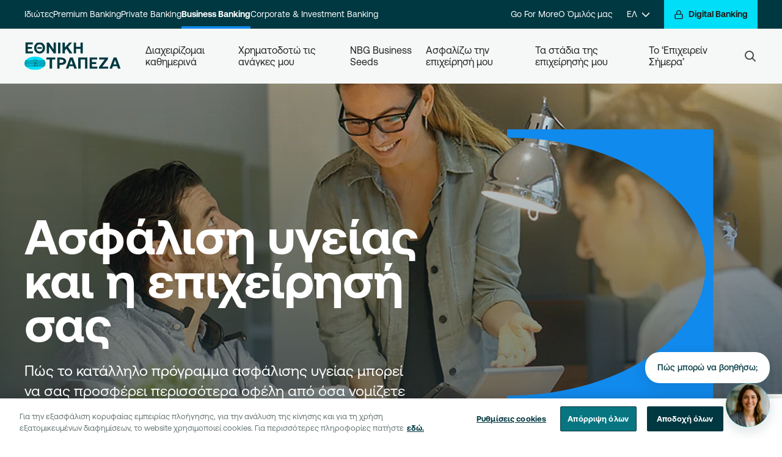

--- FILE ---
content_type: text/html; charset=utf-8
request_url: https://www.nbg.gr/el/epaggelmaties/business-life-cycle/results-edraiosi/asfalish-ygeias-kai-h-epixeirhsh-sas
body_size: 127972
content:
<!DOCTYPE html><html lang="el"><head><script>(function(w,i,g){w[g]=w[g]||[];if(typeof w[g].push=='function')w[g].push(i)})
(window,'GTM-MHZ328Q','google_tags_first_party');</script><script>(function(w,d,s,l){w[l]=w[l]||[];(function(){w[l].push(arguments);})('set', 'developer_id.dYzg1YT', true);
		w[l].push({'gtm.start':new Date().getTime(),event:'gtm.js'});var f=d.getElementsByTagName(s)[0],
		j=d.createElement(s);j.async=true;j.src='/ofii/';
		f.parentNode.insertBefore(j,f);
		})(window,document,'script','dataLayer');</script><script>
        window.dataLayer = window.dataLayer || [];
        function gtag() {
            dataLayer.push(arguments);
        }
        gtag("consent", "default", {
            ad_storage: "denied",
            ad_user_data: "denied",
            ad_personalization: "denied",
            analytics_storage: "denied",
            functionality_storage: "denied",
            personality_storage: "denied",
            security_storage: "granted",
            wait_for_update: 1000
        });
        gtag("set", "ads_data_redaction", true);
        (function(w,d,s,l,i){w[l]=w[l]||[];w[l].push({'gtm.start':
        new Date().getTime(),event:'gtm.js'});var f=d.getElementsByTagName(s)[0],
        j=d.createElement(s),dl=l!='dataLayer'?'&l='+l:'';j.async=true;j.src=
        'https://www.googletagmanager.com/gtm.js?id='+i+dl;f.parentNode.insertBefore(j,f);
        })(window,document,'script','dataLayer','GTM-MHZ328Q');</script>
  <meta charset="utf-8">
  <title>Ασφάλιση υγείας και η επιχείρησή σας | Εθνική Τράπεζα</title>
  <meta name="viewport" content="width=device-width, initial-scale=1">  
<link rel="stylesheet" href="/dist/nbgportal/browser/styles.7d962a3e464ec91708db.css"><meta property="og:title" content="Ασφάλιση υγείας και η επιχείρησή σας | Εθνική Τράπεζα"><link rel="icon" href="/dist/nbgportal/browser/assets/images/favicon.ico" type="image/x-icon"><link rel="shortlink" href="https://www.nbg.gr/el/epaggelmaties/business-life-cycle/results-edraiosi/asfalish-ygeias-kai-h-epixeirhsh-sas"><link rel="image_src" href="https://www.nbg.gr/-/jssmedia/Images/business-banking/life-moments/asfalish-ygeias-kai-h-epixeirhsh-sas/shutterstock_1259440120_SocialMedia_1200x630.jpg?h=630&amp;iar=0&amp;w=1200&amp;hash=D93D5283A3FE81C94E1DB2DDBC661DC1"><meta name="id" content="21882145-c4ee-44b0-a395-279bd6c8ba63"><meta name="type" content="Website"><meta name="original-source" content="https://www.nbg.gr"><meta name="description" content="Ανακαλύψτε ποια είναι η κατάλληλη επιλογή για την επιχείρησή σας σε ό,τι αφορά την ασφάλιση υγείας των εργαζομένων της. Μπείτε στο nbg,gr για περισσότερα!"><meta property="og:description" content="Ανακαλύψτε ποια είναι η κατάλληλη επιλογή για την επιχείρησή σας σε ό,τι αφορά την ασφάλιση υγείας των εργαζομένων της. Μπείτε στο nbg,gr για περισσότερα!"><meta name="abstract" content=""><meta name="keywords" content="ασφαλιση υγειασ "><meta property="og:site_name" content="Εθνική Τράπεζα"><meta property="og:type" content="Website"><meta property="og:url" content="https://www.nbg.gr/el/epaggelmaties/business-life-cycle/results-edraiosi/asfalish-ygeias-kai-h-epixeirhsh-sas"><meta property="og:image" content="https://www.nbg.gr/-/jssmedia/Images/business-banking/life-moments/asfalish-ygeias-kai-h-epixeirhsh-sas/shutterstock_1259440120_SocialMedia_1200x630.jpg?h=630&amp;iar=0&amp;w=1200&amp;hash=D93D5283A3FE81C94E1DB2DDBC661DC1"><meta property="og:image:url" content="https://www.nbg.gr/-/jssmedia/Images/business-banking/life-moments/asfalish-ygeias-kai-h-epixeirhsh-sas/shutterstock_1259440120_SocialMedia_1200x630.jpg?h=630&amp;iar=0&amp;w=1200&amp;hash=D93D5283A3FE81C94E1DB2DDBC661DC1"><meta property="og:image:secure_url" content="https://www.nbg.gr/-/jssmedia/Images/business-banking/life-moments/asfalish-ygeias-kai-h-epixeirhsh-sas/shutterstock_1259440120_SocialMedia_1200x630.jpg?h=630&amp;iar=0&amp;w=1200&amp;hash=D93D5283A3FE81C94E1DB2DDBC661DC1"><meta property="og:image:alt" content="NBG"><meta name="twitter:title" content="Ασφάλιση υγείας και η επιχείρησή σας | Εθνική Τράπεζα"><meta name="twitter:description" content="Ανακαλύψτε ποια είναι η κατάλληλη επιλογή για την επιχείρησή σας σε ό,τι αφορά την ασφάλιση υγείας των εργαζομένων της. Μπείτε στο nbg,gr για περισσότερα!"><meta name="twitter:card" content="summary"><meta name="twitter:site" content="@nbggr"><meta name="twitter:creator" content="@nbggr"><script src="https://www.google.com/recaptcha/api.js?render=6LcHgYMrAAAAAKbgBX3k7KYZh-mgPev-_TwTEJ1Q" async="" defer=""></script><script type="text/javascript" id="chat-widget-inline-init">      (function() {
        function initWidget() {
          if (window.initChatWidget) {
            window.initChatWidget({
          "api": {
                    "url": "https://services.nbg.gr/apis/Nbg.NetCore.AI.Agents.Proxy/cc-lg",
                    "headers": {
                              "applicationId": "A7459F80-5761-4E53-9270-B1FFA5C91D4F"
                    }
          },
          "recaptcha": {
                    "siteKey": "6LcHgYMrAAAAAKbgBX3k7KYZh-mgPev-_TwTEJ1Q"
          },
          "googleMaps": {
                    "apiKey": "AIzaSyBJ1aQrvfoDrpUMVhE0zWbRpfoaM-gf3fM"
          },
          "vidyo": {
                    "baseUrl": "https://services.nbg.gr/apis/Nbg.NetCore.AI.Agents.Proxy/services/video-verification",
                    "roomBaseUrl": "https://microsites.nbg.gr/conference/#"
          },
          "features": {
                    "enableConversationFeedback": false,
                    "enableResponseFeedback": true,
                    "enableRecaptcha": true
          },
          "contact": {
                    "supportPhone": "210 48 48 484",
                    "termsUrl": "https://www.nbg.gr/-/jssmedia/Files/chatbot/NoticeUsers-CustomerFacing-NBGPortal-2"
          },
          "messages": {
                    "welcome": {
                              "introduction": "Γεια σας! Είμαι η Σοφία, η ψηφιακή βοηθός της Εθνικής Τράπεζας. Πώς μπορώ να σας βοηθήσω με τραπεζικές υπηρεσίες ή προϊόντα σήμερα;"
                    }
          },
          "ui": {
                    "chatIcon": "sophia.png"
          },
          "banner": {
                    "enabled": true,
                    "icon": "🏦",
                    "headline": "Έγινα καλύτερη!",
                    "body": "Τώρα μπορώ να σας βοηθήσω να κλείσετε ραντεβού ή να ανοίξετε έναν λογαριασμό στην Εθνική Τράπεζα απευθείας από αυτή τη συνομιλία!",
                    "startDate": "2025-01-01",
                    "endDate": "2026-12-31"
          }
});
            console.log('Chat widget initialized for contact-center (production)');
          } else {
            // Retry after short delay (script still loading)
            setTimeout(initWidget, 100);
          }
        }

        // Wait for DOM to be ready
        if (document.readyState === 'loading') {
          document.addEventListener('DOMContentLoaded', initWidget);
        } else {
          initWidget();
        }
      })();</script><script src="https://www.nbg.gr/-/jssmedia/nbgportal/chatbot/chat-bubble-widgetumd23012026.cjs"></script><style ng-transition="my-app">app-menu-search[_ngcontent-sc423] {
  display: contents;
}
/*# sourceMappingURL=[data-uri] */</style><style ng-transition="my-app">.digital-sidebar[_ngcontent-sc392]   .digital-btn-focus-class[_ngcontent-sc392]:focus-visible {
  outline-color: black;
}
/*# sourceMappingURL=[data-uri] */</style><style ng-transition="my-app">.alert {
  @apply w-full p-5;
}

.alert .body {
  @apply flex flex-row mx-auto;
  max-width: 75rem;
}

.alert .body .icon,
.alert .body .close {
  @apply flex-none w-8 h-8;
}

.alert .body .text {
  @apply flex-grow;
}

.alert .body .text p:first-child {
  @apply pt-1;
}

.alert .body .text p:last-child {
  @apply pb-0;
}

.alert .body svg {
  @apply w-full max-h-full;
}

.alert .body .close svg {
  @apply fill-current;
}

.alert.success {
  background-color: #4FB76C;
  color: #212121;
}

.alert.success .body .text a {
  color: #212121;
}

.alert.success .icon svg {
  fill: #4FB76C;
}

.alert.success .icon svg path {
  stroke: #212121;
}

.alert.info {
  @apply bg-teal-1;
  color: #212121;
}

.alert.info .icon svg {
  fill: #eaf7f9;
}

.alert.info .icon svg path {
  stroke: #212121;
}

.alert.warning {
  background-color: #EB9342;
  color: #212121;
}

.alert.warning .icon svg {
  fill: #EB9342;
}

.alert.warning .icon svg path {
  stroke: #212121 !important;
}

.alert.warning .body .text a {
  color: #212121;
}

.alert.error {
  background-color: #BA4343;
  color: #FFF;
}

.alert.error .icon svg,
.alert.error .body .close svg {
  fill: #BA4343;
}

.alert.error .icon svg path,
.alert.error .body .close svg path {
  stroke: #FFF;
}

.alert.error .body .text a {
  color: #FFF;
}

app-page-notification-bar {
  @apply w-full;
  z-index: 51;
}

.notification-desktop {
  @apply hidden;
}

.notification-mobile {
  @apply block;
}

@screen lg {
  .notification-desktop {
    @apply block;
  }

  .notification-mobile {
    @apply hidden;
  }
}
/*# sourceMappingURL=[data-uri] */</style><style ng-transition="my-app">
/*# sourceMappingURL=[data-uri] */</style><style ng-transition="my-app">
/*# sourceMappingURL=[data-uri] */</style><style ng-transition="my-app">
/*# sourceMappingURL=[data-uri] */</style><style ng-transition="my-app">.popup[_ngcontent-sc266] {
  margin-right: 15px;
}

.copy-popup[_ngcontent-sc266] {
  display: none;
  width: 271px;
  height: 91px;
  background: #FFFFFF;
  box-shadow: 0px 8px 14px 4px rgba(18, 78, 86, 0.1);
  border-radius: 10px;
}

.copy-popup[_ngcontent-sc266]   .copy-phrase[_ngcontent-sc266] {
  @apply text-center w-full;
  font-size: 0.75rem;
  line-height: 0.9rem;
  letter-spacing: -0.03rem;
}

.copy-popup[_ngcontent-sc266]   .popup-window[_ngcontent-sc266] {
  background-color: #DBE0E0;
  border-radius: 6px;
  width: 234px;
  margin-top: 8px;
}

.copy-popup[_ngcontent-sc266]   .popup-window[_ngcontent-sc266]   input[_ngcontent-sc266] {
  font-size: 12px;
  width: 75%;
  background-color: #DBE0E0;
  color: #838F8F;
  margin: 0px 10px;
  outline: none;
}

.copy-popup[_ngcontent-sc266]   .popup-window[_ngcontent-sc266]   button[_ngcontent-sc266] {
  @apply cursor-pointer;
  color: #495757;
  font-size: 12px;
  background-color: #DBE0E0;
  border-radius: 6px;
  outline: none;
}

.copy-popup.show[_ngcontent-sc266] {
  display: inline;
  position: absolute;
  visibility: visible;
  width: 271px;
  height: 91px;
  background: #FFFFFF;
  box-shadow: 0px 8px 14px 4px rgba(18, 78, 86, 0.1);
  border-radius: 10px;
  top: 0;
  right: 0;
  padding: 1rem 1.5rem 1rem 1.5rem;
}

@screen md {}
/*# sourceMappingURL=[data-uri] */</style><style ng-transition="my-app">footer {
  @apply bg-grey-2 pt-12;
}
footer a {
  @apply text-grey-9 no-underline;
}
footer h2 {
  @apply text-center mb-4;
  font-size: theme("textSize.heading5.mobile.fontSize");
  line-height: theme("textSize.heading5.mobile.lineHeight");
  letter-spacing: theme("textSize.heading5.mobile.letterSpacing");
}
/* footer-menu */
.footer-menu {
  @apply mt-10;
}
.footer-menu h3,
.footer-menu .accordion > div > label {
  @apply text-grey-9 font-medium;
  font-size: theme("textSize.larger.mobile.fontSize");
  line-height: theme("textSize.larger.mobile.lineHeight");
  letter-spacing: theme("textSize.larger.mobile.letterSpacing");
}
.footer-menu .accordion {
  @apply py-4;
}
.footer-menu .accordion-content > ul {
  @apply px-1 py-2;
}
.footer-menu .accordion-content > ul li {
  @apply py-2;
}
/* footer-bottom */
.footer-bottom {
  @apply bg-white;
}
.footer-bottom nav a {
  @apply px-2;
}
.footer-bottom,
.footer-bottom a {
  @apply text-grey-7;
  font-size: theme("textSize.smaller.desktop.fontSize");
  line-height: theme("textSize.smaller.desktop.lineHeight");
  letter-spacing: theme("textSize.smaller.desktop.letterSpacing");
}
.next-logo-wrapper svg {
  max-width: 146px;
  max-height: 48px;
}
@screen md {
  footer .footerCardheight {
    min-height: 227.19px;
  }
  footer li {
    @apply pb-4;
  }
  footer h3 {
    font-size: theme("textSize.heading7.desktop.fontSize");
    line-height: theme("textSize.heading7.desktop.lineHeight");
    letter-spacing: theme("textSize.heading7.desktop.letterSpacing");
  }
  footer h2 {
    @apply text-left mb-10;
    font-size: theme("textSize.heading4.desktop.fontSize");
    line-height: theme("textSize.heading4.desktop.lineHeight");
    letter-spacing: theme("textSize.heading4.desktop.letterSpacing");
  }
}
@screen lg {
  footer {
    @apply pt-16;
  }
  footer .footerCardheight {
    min-height: 193.57px;
  }

  .footer-menu {
    @apply pb-16;
  }
  .footer-menu h3,
.footer-menu .accordion > div > label {
    @apply font-bold;
  }
}
/*# sourceMappingURL=[data-uri] */</style><link _ngcontent-sc423="" rel="canonical" href="https://www.nbg.gr/el/epaggelmaties/business-life-cycle/results-edraiosi/asfalish-ygeias-kai-h-epixeirhsh-sas"><link _ngcontent-sc423="" rel="alternate" href="/el/epaggelmaties/business-life-cycle/results-edraiosi/asfalish-ygeias-kai-h-epixeirhsh-sas" hreflang="el-GR"><link _ngcontent-sc423="" rel="alternate" href="/en/business/business-life-cycle/results-edraiosi/health-insurance-and-your-business" hreflang="en-GR"><link _ngcontent-sc423="" rel="alternate" href="/en/business/business-life-cycle/results-edraiosi/health-insurance-and-your-business" hreflang="x-default"><style ng-transition="my-app">
/*# sourceMappingURL=[data-uri] */</style><style ng-transition="my-app">#desktop-search-results-wrapper[_ngcontent-sc422]    > ul[_ngcontent-sc422], #mobile-search-results-wrapper[_ngcontent-sc422]    > ul[_ngcontent-sc422] {
  @apply w-full;
  background-color: #fff;
  z-index: 1000;
  outline: none;
}

#desktop-search-results-wrapper[_ngcontent-sc422]    > ul[_ngcontent-sc422]    > li[_ngcontent-sc422], #mobile-search-results-wrapper[_ngcontent-sc422]    > ul[_ngcontent-sc422]    > li[_ngcontent-sc422] {
  @apply py-2;
  list-style: none;
  text-align: left;
  font-size: theme("pixel.18");
  line-height: theme("pixel.18");
  color: #9EAAAA;
  transition: all 0.1s ease-in-out;
  background-color: white;
  white-space: nowrap;
  overflow: hidden;
  text-overflow: ellipsis;
  transition: all 0.2s ease;
}

.no_result[_ngcontent-sc422] {
  @apply py-4 text-left;
  font-size: theme("pixel.18");
  line-height: theme("pixel.18");
}

#desktop-search-results-wrapper[_ngcontent-sc422]    > ul[_ngcontent-sc422]::-moz-selection, #mobile-search-results-wrapper[_ngcontent-sc422]    > ul[_ngcontent-sc422]::-moz-selection {
  color: rgba(255, 255, 255, 0);
  background-color: rgba(255, 255, 255, 0);
}

#desktop-search-results-wrapper[_ngcontent-sc422]    > ul[_ngcontent-sc422]::selection, #mobile-search-results-wrapper[_ngcontent-sc422]    > ul[_ngcontent-sc422]::selection {
  color: rgba(255, 255, 255, 0);
  background-color: rgba(255, 255, 255, 0);
}

#desktop-search-results-wrapper[_ngcontent-sc422]    > ul[_ngcontent-sc422]    > li[_ngcontent-sc422]:hover, #mobile-search-results-wrapper[_ngcontent-sc422]    > ul[_ngcontent-sc422]    > li[_ngcontent-sc422]:hover {
  cursor: pointer;
  background-color: #ffffff;
}

#desktop-search-results-wrapper[_ngcontent-sc422]    > ul[_ngcontent-sc422]    > li[_ngcontent-sc422]:hover   mark[_ngcontent-sc422], #mobile-search-results-wrapper[_ngcontent-sc422]    > ul[_ngcontent-sc422]    > li[_ngcontent-sc422]:hover   mark[_ngcontent-sc422] {
  background-color: #ffffff !important;
}

#desktop-search-results-wrapper[_ngcontent-sc422]    > ul[_ngcontent-sc422]    > li[_ngcontent-sc422]    > mark[_ngcontent-sc422], #mobile-search-results-wrapper[_ngcontent-sc422]    > ul[_ngcontent-sc422]    > li[_ngcontent-sc422]    > mark[_ngcontent-sc422] {
  color: #162020;
  background-color: white !important;
  font-weight: bold;
}

.autoComplete_highlighted[_ngcontent-sc422]::-moz-selection {
  color: rgba(255, 255, 255, 0);
  background-color: rgba(255, 255, 255, 0);
}

.autoComplete_highlighted[_ngcontent-sc422]::selection {
  color: rgba(255, 255, 255, 0);
  background-color: rgba(255, 255, 255, 0);
}

.autoComplete_selected[_ngcontent-sc422] {
  cursor: pointer;
  background-color: #F8F9F9;
}

@media only screen and (max-width: 600px) {
  #autoComplete[_ngcontent-sc422] {
    width: 18rem;
    background-size: 1.6rem;
    background-position: left 1.1rem top 0.75rem;
  }

  #autoComplete_list[_ngcontent-sc422] {
    margin: 10px;
  }
}

@-moz-document url-prefix() {
  #autoComplete {
    background-size: 1.2rem;
    background-origin: border-box;
    background-position: left 1.1rem top 0.8rem;
  }
}
/*# sourceMappingURL=[data-uri] */</style><style ng-transition="my-app">.scroll-top-link[_ngcontent-sc424] {
  z-index: 1000;
  transition: all 0.25s ease-in-out;
  border-radius: 50%;
  width: 4rem;
  height: 4rem;
  @apply justify-center items-center cursor-pointer hidden right-0 bottom-0 fixed mb-6 mr-6 shadow bg-white;
}
.scroll-top-link.show[_ngcontent-sc424] {
  @apply opacity-100 visible;
}
.scroll-top-link.hide[_ngcontent-sc424] {
  @apply opacity-0 invisible;
}
.scroll-top-link[_ngcontent-sc424]   svg[_ngcontent-sc424]   path[_ngcontent-sc424] {
  stroke: #1299A2;
}
.scroll-top-link[_ngcontent-sc424]   .screen-reader-text[_ngcontent-sc424] {
  clip-path: inset(50%);
  margin: -1px;
  word-wrap: normal !important;
  clip: rect(1px, 1px, 1px, 1px);
  @apply absolute border-0 p-0 w-1 h-1 overflow-hidden;
}
.scroll-top-link[_ngcontent-sc424]   .screen-reader-text[_ngcontent-sc424]:focus {
  display: block;
  top: 0.313rem;
  left: 0.313rem;
  z-index: 100000;
  clip-path: none;
  background-color: #eee;
  padding: 0.938rem 1.438rem 0.875rem;
  width: auto;
  height: auto;
  text-decoration: none;
  line-height: normal;
  color: #444;
  font-size: 1rem;
  clip: auto !important;
  @apply block;
}
@media print {
  .scroll-top-link[_ngcontent-sc424] {
    @apply hidden;
  }
}
@screen sm {
  .scroll-top-link {
    @apply mb-24 mr-1 inline-flex;
  }
}
/*# sourceMappingURL=[data-uri] */</style></head>
<body class="article-page business"><noscript><iframe src="https://www.googletagmanager.com/ns.html?id=GTM-MHZ328Q" width="0" height="0" style="display:none;visibility:hidden"></iframe></noscript>
    <app-root ng-version="10.2.5"><router-outlet></router-outlet><app-layout><div class="page-wrapper"><sc-placeholder name="jss-menu"><!----><app-menu _nghost-sc423=""><div _ngcontent-sc423="" class="w-full sticky-top" style="z-index: 60;"></div><header _ngcontent-sc423="" class="top-navigation"><div _ngcontent-sc423="" class="header-top print:hidden"><div _ngcontent-sc423="" class="hidden w-full menu-top-desktop lg:block"><div _ngcontent-sc423="" class="level-1"><div _ngcontent-sc423="" class="container flex justify-between w-full"><div _ngcontent-sc423="" class="flex items-center justify-center section-1"><a _ngcontent-sc423="" hybridhref="" class="menu-item" href="/el/idiwtes" aria-label="Ιδιώτες"> Ιδιώτες </a><!----><!----><a _ngcontent-sc423="" hybridhref="" class="menu-item" href="/el/premium-banking" aria-label="Premium Banking"> Premium Banking </a><!----><!----><a _ngcontent-sc423="" hybridhref="" class="menu-item" href="/el/private-banking" aria-label="Private Banking"> Private Banking </a><!----><!----><a _ngcontent-sc423="" hybridhref="" class="menu-item active" href="/el/epaggelmaties" aria-label="Business Banking"> Business Banking </a><!----><!----><a _ngcontent-sc423="" hybridhref="" class="menu-item" href="/el/epixeiriseis" aria-label="Corporate &amp; Investment Banking"> Corporate &amp; Investment Banking </a><!----><!----><!----><!----><!----><!----><!----></div><div _ngcontent-sc423="" class="flex items-center justify-center ml-auto section-2"><!----><!----><!----><!----><!----><!----><!----><!----><!----><!----><a _ngcontent-sc423="" hybridhref="" class="menu-item" href="/el/go4more" aria-label="Go For More"> Go For More </a><!----><!----><a _ngcontent-sc423="" hybridhref="" class="menu-item" href="/el/omilos" aria-label="Ο Όμιλός μας"> Ο Όμιλός μας </a><!----><!----><!----><app-language-switcher _ngcontent-sc423="" _nghost-sc421=""><div _ngcontent-sc421="" class="language-dropdown relative"><a _ngcontent-sc421="" href="/" class="menu-item flex items-center px-6" aria-label="ΕΛ"><span _ngcontent-sc421="">ΕΛ</span><span _ngcontent-sc421="" class="ml-2"><svg _ngcontent-sc421="" width="12" height="12" viewBox="0 0 12 12" fill="none" xmlns="http://www.w3.org/2000/svg"><g _ngcontent-sc421=""><path _ngcontent-sc421="" d="M0 3L6 9L12 3" stroke="white" stroke-width="1.5" stroke-linecap="round" stroke-linejoin="round" class="stroke-current"></path></g></svg></span></a><!----><ul _ngcontent-sc421="" class="list-none"><li _ngcontent-sc421=""><a _ngcontent-sc421="" href="/" class="menu-item" aria-label="EN">EN</a><!----></li></ul><a _ngcontent-sc421="" class="hidden" href="/en" aria-label="EN">EN</a><!----></div></app-language-switcher></div><div _ngcontent-sc423="" class="digital-banking"><a _ngcontent-sc423="" id="digital-sidebar-opener-button-unique" class="btn-aqua digital-menu-opener" href="/el/idiwtes" aria-label="Digital Banking"><span _ngcontent-sc423="" class="mr-2 icon-box s16"><svg _ngcontent-sc423="" width="24" height="24" viewBox="0 0 24 24" fill="none" xmlns="http://www.w3.org/2000/svg"><path _ngcontent-sc423="" d="M19 11H5C3.89543 11 3 11.8954 3 13V20C3 21.1046 3.89543 22 5 22H19C20.1046 22 21 21.1046 21 20V13C21 11.8954 20.1046 11 19 11Z" stroke="#162020" stroke-width="2" stroke-linecap="round" stroke-linejoin="round" class="stroke-current"></path><path _ngcontent-sc423="" d="M7 11V7C7 5.67392 7.52678 4.40215 8.46447 3.46447C9.40215 2.52678 10.6739 2 12 2C13.3261 2 14.5979 2.52678 15.5355 3.46447C16.4732 4.40215 17 5.67392 17 7V11" stroke="#162020" stroke-width="2" stroke-linecap="round" stroke-linejoin="round" class="stroke-current"></path></svg></span><span _ngcontent-sc423=""> Digital Banking</span></a></div></div></div><div _ngcontent-sc423="" class="level-2 mainnav"><div _ngcontent-sc423="" class="container flex items-center h-full"><div _ngcontent-sc423="" class="logo md:mr-10"><!----><a _ngcontent-sc423="" hybridhref="" href="/el/idiwtes" aria-label=""><img _ngcontent-sc423="" class="white" alt="" src="https://www.nbg.gr/-/jssmedia/nbgportal/src/logo-black.svg"><img _ngcontent-sc423="" class="black" alt="" src="https://www.nbg.gr/-/jssmedia/nbgportal/src/logo-black.svg"></a><!----><!----><!----></div><ul _ngcontent-sc423="" class="flex items-center justify-center gap-8 list-none menu-items"><li _ngcontent-sc423="" class="dropdown"><div _ngcontent-sc423="" class="flex items-center h-full"><a _ngcontent-sc423="" hybridhref="" class="menu-item whitespace-pre-wrap" href="/el/epaggelmaties/proionta-upiresies" aria-label="Διαχειρίζομαι καθημερινά">Διαχειρίζομαι καθημερινά</a></div><div _ngcontent-sc423="" class="level-3"><div _ngcontent-sc423="" class="front-wrap"><div _ngcontent-sc423="" class="container inner"><div _ngcontent-sc423="" class="sidebar"><ul _ngcontent-sc423="" class="list-none items"><li _ngcontent-sc423=""><a _ngcontent-sc423="" hybridhref="" class="section-item active" href="/el/epaggelmaties/proionta-upiresies/logariasmoi" data-section-id="{9D4740FF-DCFC-4B33-AF20-B2254E9F1515}" aria-label="Λογαριασμοί"><span _ngcontent-sc423="">Λογαριασμοί</span><span _ngcontent-sc423=""><svg _ngcontent-sc423="" width="26" height="26" viewBox="0 0 26 26" fill="none" xmlns="http://www.w3.org/2000/svg"><path _ngcontent-sc423="" d="M9.30664 8.0275L14.2683 13L9.30664 17.9725L10.8341 19.5L17.3341 13L10.8341 6.5L9.30664 8.0275Z" fill="#1299A2" class="fill-current"></path></svg></span><!----></a></li><li _ngcontent-sc423=""><a _ngcontent-sc423="" hybridhref="" class="section-item" href="/el/epaggelmaties/proionta-upiresies/kartes" data-section-id="{C1564358-D3B0-4B7C-9BF0-B0C2BEEF6B65}" aria-label="Κάρτες"><span _ngcontent-sc423="">Κάρτες</span><span _ngcontent-sc423=""><svg _ngcontent-sc423="" width="26" height="26" viewBox="0 0 26 26" fill="none" xmlns="http://www.w3.org/2000/svg"><path _ngcontent-sc423="" d="M9.30664 8.0275L14.2683 13L9.30664 17.9725L10.8341 19.5L17.3341 13L10.8341 6.5L9.30664 8.0275Z" fill="#1299A2" class="fill-current"></path></svg></span><!----></a></li><li _ngcontent-sc423=""><a _ngcontent-sc423="" hybridhref="" class="section-item" href="/el/epaggelmaties/proionta-upiresies/eisprakseis-plirwmes" data-section-id="{0135C0D5-91AC-417E-8E94-3C8611232C29}" aria-label="Εισπράξεις &amp; Πληρωμές"><span _ngcontent-sc423="">Εισπράξεις &amp; Πληρωμές</span><span _ngcontent-sc423=""><svg _ngcontent-sc423="" width="26" height="26" viewBox="0 0 26 26" fill="none" xmlns="http://www.w3.org/2000/svg"><path _ngcontent-sc423="" d="M9.30664 8.0275L14.2683 13L9.30664 17.9725L10.8341 19.5L17.3341 13L10.8341 6.5L9.30664 8.0275Z" fill="#1299A2" class="fill-current"></path></svg></span><!----></a></li><li _ngcontent-sc423=""><a _ngcontent-sc423="" hybridhref="" class="section-item" href="/el/epaggelmaties/proionta-upiresies/ependutika-proionta" data-section-id="{5B5F85BF-669D-4F70-BB08-C9AB3556B7A7}" aria-label="Επενδυτικές λύσεις "><span _ngcontent-sc423="">Επενδυτικές λύσεις </span><span _ngcontent-sc423=""><svg _ngcontent-sc423="" width="26" height="26" viewBox="0 0 26 26" fill="none" xmlns="http://www.w3.org/2000/svg"><path _ngcontent-sc423="" d="M9.30664 8.0275L14.2683 13L9.30664 17.9725L10.8341 19.5L17.3341 13L10.8341 6.5L9.30664 8.0275Z" fill="#1299A2" class="fill-current"></path></svg></span><!----></a></li><li _ngcontent-sc423=""><a _ngcontent-sc423="" hybridhref="" class="section-item" href="/el/epaggelmaties/proionta-upiresies/digital-banking" data-section-id="{E8246A36-00BD-4299-8A8E-E45974413EAD}" aria-label="Digital Banking "><span _ngcontent-sc423="">Digital Banking </span><span _ngcontent-sc423=""><svg _ngcontent-sc423="" width="26" height="26" viewBox="0 0 26 26" fill="none" xmlns="http://www.w3.org/2000/svg"><path _ngcontent-sc423="" d="M9.30664 8.0275L14.2683 13L9.30664 17.9725L10.8341 19.5L17.3341 13L10.8341 6.5L9.30664 8.0275Z" fill="#1299A2" class="fill-current"></path></svg></span><!----></a></li><li _ngcontent-sc423=""><a _ngcontent-sc423="" hybridhref="" class="section-item" href="/el/epaggelmaties/proionta-upiresies/eisagwges-eksagwges" data-section-id="{508D0CE7-5617-4147-A12B-9783C8C4AAB5}" aria-label="Εισαγωγές &amp; εξαγωγές"><span _ngcontent-sc423="">Εισαγωγές &amp; εξαγωγές</span><span _ngcontent-sc423=""><svg _ngcontent-sc423="" width="26" height="26" viewBox="0 0 26 26" fill="none" xmlns="http://www.w3.org/2000/svg"><path _ngcontent-sc423="" d="M9.30664 8.0275L14.2683 13L9.30664 17.9725L10.8341 19.5L17.3341 13L10.8341 6.5L9.30664 8.0275Z" fill="#1299A2" class="fill-current"></path></svg></span><!----></a></li><li _ngcontent-sc423=""><a _ngcontent-sc423="" hybridhref="" class="section-item" href="/el/epaggelmaties/proionta-upiresies/trapezikes-upiresies" data-section-id="{177E0153-23D2-4A8C-A149-EB4AFE67BD1A}" aria-label="Άλλες υπηρεσίες"><span _ngcontent-sc423="">Άλλες υπηρεσίες</span><span _ngcontent-sc423=""><svg _ngcontent-sc423="" width="26" height="26" viewBox="0 0 26 26" fill="none" xmlns="http://www.w3.org/2000/svg"><path _ngcontent-sc423="" d="M9.30664 8.0275L14.2683 13L9.30664 17.9725L10.8341 19.5L17.3341 13L10.8341 6.5L9.30664 8.0275Z" fill="#1299A2" class="fill-current"></path></svg></span><!----></a></li><li _ngcontent-sc423=""><a _ngcontent-sc423="" hybridhref="" class="section-item" href="/el/epaggelmaties/proionta-upiresies/podcasts" data-section-id="{FF806373-EF3B-4F5A-BD9A-59DE8A158750}" aria-label="Podcasts"><span _ngcontent-sc423="">Podcasts</span><!----></a></li><!----></ul></div><div _ngcontent-sc423="" class="main-area"><div _ngcontent-sc423="" class="section active" id="section{9D4740FF-DCFC-4B33-AF20-B2254E9F1515}"><!----><div _ngcontent-sc423="" class="section-content"><div _ngcontent-sc423="" class="featured-header"> Μπορεί να σας ενδιαφέρει</div><!----><div _ngcontent-sc423="" class="featured-columns"><div _ngcontent-sc423="" class="column"><a _ngcontent-sc423="" hybridhref="" class="feature-item" href="/el/epaggelmaties/proionta-upiresies/logariasmoi/epaggelmatikoi-logariasmoi/business-prestige" aria-label="Business PRESTIGEΜεγιστοποιήσετε τη λειτουργικότητα της επιχείρησής σας, με ετήσια πάγια συνδρομή €70 /€130 αν είστε φυσικό ή νομικό πρόσωπο αντίστοιχα."><span _ngcontent-sc423="" class="title">Business PRESTIGE</span><span _ngcontent-sc423="" class="description">Μεγιστοποιήσετε τη λειτουργικότητα της επιχείρησής σας, με ετήσια πάγια συνδρομή €70 /€130 αν είστε φυσικό ή νομικό πρόσωπο αντίστοιχα.</span></a><!----><!----><!----><!----><!----><!----><!----><!----><!----><!----><!----><!----><!----><!----><!----><!----></div><!----><div _ngcontent-sc423="" class="column"><!----><!----><!----><!----><!----><!----><!----><!----><!----><!----><!----><!----><!----></div><!----><!----></div><div _ngcontent-sc423="" class="content-columns"><div _ngcontent-sc423="" class="column"><div _ngcontent-sc423="" class="group"><!----><!----><!----><div _ngcontent-sc423="" class="level-4"><a _ngcontent-sc423="" hybridhref="" class="link" href="/el/epaggelmaties/proionta-upiresies/logariasmoi/epaggelmatikoi-logariasmoi" aria-label="Επαγγελματικοί"> Επαγγελματικοί </a></div><!----><!----><!----><!----><!----><div _ngcontent-sc423="" class="level-5"><a _ngcontent-sc423="" hybridhref="" class="link" href="/el/epaggelmaties/proionta-upiresies/logariasmoi/epaggelmatikoi-logariasmoi/business-basic" aria-label="Business BASIC"> Business BASIC </a></div><!----><!----><!----><!----><div _ngcontent-sc423="" class="level-5"><a _ngcontent-sc423="" hybridhref="" class="link" href="/el/epaggelmaties/proionta-upiresies/logariasmoi/epaggelmatikoi-logariasmoi/logariasmos-opsews-se-kseno-nomisma" aria-label="Καταθέσεις όψεως σε ξένο νόμισμα"> Καταθέσεις όψεως σε ξένο νόμισμα </a></div><!----><!----><!----><!----><div _ngcontent-sc423="" class="level-5"><a _ngcontent-sc423="" hybridhref="" class="link" href="/el/epaggelmaties/proionta-upiresies/logariasmoi/epaggelmatikoi-logariasmoi/agrotikos-plus" aria-label="Αγροτικός Plus"> Αγροτικός Plus </a></div><!----><!----><!----><!----><div _ngcontent-sc423="" class="level-5"><a _ngcontent-sc423="" hybridhref="" class="link" href="/el/epaggelmaties/proionta-upiresies/logariasmoi/epaggelmatikoi-logariasmoi/epaggelmatikos-plus" aria-label="Επαγγελματικός Plus"> Επαγγελματικός Plus </a></div><!----><!----><!----><!----></div><!----><!----></div><!----><div _ngcontent-sc423="" class="column"><div _ngcontent-sc423="" class="group"><div _ngcontent-sc423="" class="level-4"><a _ngcontent-sc423="" hybridhref="" class="link" href="/el/epaggelmaties/proionta-upiresies/logariasmoi/misthodosias" aria-label="Μισθοδοσίας"> Μισθοδοσίας </a></div><!----><!----><!----><!----><!----><div _ngcontent-sc423="" class="level-5"><a _ngcontent-sc423="" hybridhref="" class="link" href="/el/epaggelmaties/proionta-upiresies/logariasmoi/misthodosias/reward" aria-label="Μισθοδοτικός Reward"> Μισθοδοτικός Reward </a></div><!----><!----><!----><!----><div _ngcontent-sc423="" class="level-5"><a _ngcontent-sc423="" hybridhref="" class="link" href="/el/epaggelmaties/proionta-upiresies/logariasmoi/misthodosias/luseis-misthodosias-proswpikou" aria-label="Εξυπηρέτηση Μισθοδοσίας"> Εξυπηρέτηση Μισθοδοσίας </a></div><!----><!----><!----><!----></div><!----><div _ngcontent-sc423="" class="group"><div _ngcontent-sc423="" class="level-4"><a _ngcontent-sc423="" hybridhref="" class="link" href="/el/epaggelmaties/proionta-upiresies/logariasmoi" aria-label="Θέλω να δω όλους τους λογαριασμούς"> Θέλω να δω όλους τους λογαριασμούς </a></div><!----><!----><!----><!----><!----></div><!----><!----></div><!----><!----></div></div><!----></div><div _ngcontent-sc423="" class="section" id="section{C1564358-D3B0-4B7C-9BF0-B0C2BEEF6B65}"><!----><div _ngcontent-sc423="" class="section-content"><div _ngcontent-sc423="" class="featured-header"> Μπορεί να σας ενδιαφέρει</div><!----><div _ngcontent-sc423="" class="featured-columns"><div _ngcontent-sc423="" class="column"><a _ngcontent-sc423="" hybridhref="" class="feature-item" href="/el/epaggelmaties/proionta-upiresies/kartes/prepaid-business-mastercard-proplirwmeni-karta" aria-label="Prepaid Business MastercardΟρίζετε όρια &amp; κατηγορίες εξόδων ανά κάρτα για καλύτερο έλεγχο στα εταιρικά έξοδα των στελεχών σας."><span _ngcontent-sc423="" class="title">Prepaid Business Mastercard</span><span _ngcontent-sc423="" class="description">Ορίζετε όρια &amp; κατηγορίες εξόδων ανά κάρτα για καλύτερο έλεγχο στα εταιρικά έξοδα των στελεχών σας.</span></a><!----><!----><!----><!----><!----><!----><!----><!----><!----><!----><!----><!----><!----><!----><!----><!----><!----><!----></div><!----><!----><!----></div><div _ngcontent-sc423="" class="content-columns"><div _ngcontent-sc423="" class="column"><div _ngcontent-sc423="" class="group"><!----><!----><!----><!----><div _ngcontent-sc423="" class="level-5"><a _ngcontent-sc423="" hybridhref="" class="link" href="/el/epaggelmaties/proionta-upiresies/kartes/mastercard-debit-business" aria-label="Debit Mastercard Business"> Debit Mastercard Business </a></div><!----><!----><!----><!----><div _ngcontent-sc423="" class="level-5"><a _ngcontent-sc423="" hybridhref="" class="link" href="/el/epaggelmaties/proionta-upiresies/kartes/mastercard-credit-business" aria-label="Mastercard Credit Business"> Mastercard Credit Business </a></div><!----><!----><!----><!----><div _ngcontent-sc423="" class="level-5"><a _ngcontent-sc423="" hybridhref="" class="link" href="/el/epaggelmaties/proionta-upiresies/kartes/prepaid-voucher-mastercard" aria-label="Prepaid Voucher"> Prepaid Voucher </a></div><!----><!----><!----><!----><div _ngcontent-sc423="" class="level-5"><a _ngcontent-sc423="" hybridhref="" class="link" href="/el/epaggelmaties/proionta-upiresies/kartes/ethnodeposit" aria-label="ΕΘΝΟDeposit"> ΕΘΝΟDeposit </a></div><!----><!----><!----><!----></div><!----><div _ngcontent-sc423="" class="group"><div _ngcontent-sc423="" class="level-4"><a _ngcontent-sc423="" hybridhref="" class="link" href="/el/epaggelmaties/proionta-upiresies/kartes" aria-label="Θέλω να δω όλες τις κάρτες"> Θέλω να δω όλες τις κάρτες </a></div><!----><!----><!----><!----><!----></div><!----><!----></div><!----><!----><!----></div></div><!----></div><div _ngcontent-sc423="" class="section" id="section{0135C0D5-91AC-417E-8E94-3C8611232C29}"><!----><div _ngcontent-sc423="" class="section-content"><div _ngcontent-sc423="" class="featured-header"> Μπορεί να σας ενδιαφέρει</div><!----><div _ngcontent-sc423="" class="featured-columns"><div _ngcontent-sc423="" class="column"><a _ngcontent-sc423="" hybridhref="" class="feature-item" href="/el/epaggelmaties/proionta-upiresies/eisprakseis-plirwmes/pos" aria-label="Αποδοχή καρτών (POS)Ανεξάρτητα με το μέγεθος της επιχείρησής σας, μπορείτε να αποκτήσετε εύκολα POS, με ευέλικτα πακέτα συντήρησης και τιμολόγησης."><span _ngcontent-sc423="" class="title">Αποδοχή καρτών (POS)</span><span _ngcontent-sc423="" class="description">Ανεξάρτητα με το μέγεθος της επιχείρησής σας, μπορείτε να αποκτήσετε εύκολα POS, με ευέλικτα πακέτα συντήρησης και τιμολόγησης.</span></a><!----><!----><!----><!----><!----><!----><!----><!----><!----><!----><!----><!----><!----><!----><!----><!----><!----><!----></div><!----><div _ngcontent-sc423="" class="column"><!----><!----><a _ngcontent-sc423="" hybridhref="" class="feature-item" href="/el/epaggelmaties/proionta-upiresies/eisprakseis-plirwmes/uphresia-dunamikhs-metatrophs-nomismatos-dcc" aria-label="Υπηρεσία Δυναμικής Μετατροπής Νομίσματος (DCC) Τώρα, οι πελάτες σας επιλέγουν το νόμισμα με το οποίο επιθυμούν να κάνουν τη συναλλαγή τους. "><span _ngcontent-sc423="" class="title">Υπηρεσία Δυναμικής Μετατροπής Νομίσματος (DCC) </span><span _ngcontent-sc423="" class="description">Τώρα, οι πελάτες σας επιλέγουν το νόμισμα με το οποίο επιθυμούν να κάνουν τη συναλλαγή τους. </span></a><!----><!----><!----><!----><!----><!----><!----><!----><!----><!----><!----><!----><!----><!----><!----><!----><!----><!----><!----><!----><!----><!----><!----><!----><!----><!----><!----><!----><!----><!----><!----><!----><!----><!----><!----><!----></div><!----><div _ngcontent-sc423="" class="column"><a _ngcontent-sc423="" hybridhref="" class="feature-item" href="/el/epaggelmaties/proionta-upiresies/eisprakseis-plirwmes/enhmerosh-emporon-gia-dual-card" aria-label="Αποδοχή κάρτας Dual σε POSΣυναλλαγές με τη νέα κάρτα Dual χωρίς να αλλάξετε το POS σας"><span _ngcontent-sc423="" class="title">Αποδοχή κάρτας Dual σε POS</span><span _ngcontent-sc423="" class="description">Συναλλαγές με τη νέα κάρτα Dual χωρίς να αλλάξετε το POS σας</span></a><!----><!----><!----><!----><!----><!----></div><!----></div><div _ngcontent-sc423="" class="content-columns"><div _ngcontent-sc423="" class="column"><div _ngcontent-sc423="" class="group"><!----><!----><!----><div _ngcontent-sc423="" class="level-4"><a _ngcontent-sc423="" hybridhref="" class="link" href="/el/epaggelmaties/proionta-upiresies/eisprakseis-plirwmes/epaggelmatikes-plirwmes" aria-label="Πληρωμές"> Πληρωμές </a></div><!----><!----><!----><!----><!----><div _ngcontent-sc423="" class="level-5"><a _ngcontent-sc423="" hybridhref="" class="link" href="/el/epaggelmaties/proionta-upiresies/eisprakseis-plirwmes/epaggelmatikes-plirwmes/pagies-entoles" aria-label="Πληρωμές μέσω παγίων εντολών"> Πληρωμές μέσω παγίων εντολών </a></div><!----><!----><!----><!----><div _ngcontent-sc423="" class="level-5"><a _ngcontent-sc423="" hybridhref="" class="link" href="/el/epaggelmaties/proionta-upiresies/eisprakseis-plirwmes/epaggelmatikes-plirwmes/plirwmi-fpa" aria-label="Πληρωμή Φ.Π.Α."> Πληρωμή Φ.Π.Α. </a></div><!----><!----><!----><!----><div _ngcontent-sc423="" class="level-5"><a _ngcontent-sc423="" hybridhref="" class="link" href="/el/epaggelmaties/proionta-upiresies/eisprakseis-plirwmes/epaggelmatikes-plirwmes/ergodotikes-eisfores-efka-tropoi-plirwmis" aria-label="Πληρωμή εργοδοτικών εισφορών Ι.Κ.Α."> Πληρωμή εργοδοτικών εισφορών Ι.Κ.Α. </a></div><!----><!----><!----><!----><div _ngcontent-sc423="" class="level-5"><a _ngcontent-sc423="" hybridhref="" class="link" href="/el/epaggelmaties/proionta-upiresies/eisprakseis-plirwmes/epaggelmatikes-plirwmes/asfalistikes-eisfores-efka-tropoi-plirwmis" aria-label="Πληρωμή ασφαλιστικών εισφορών Ο.Α.Ε.Ε.  (Τ.Ε.Β.Ε.)"> Πληρωμή ασφαλιστικών εισφορών Ο.Α.Ε.Ε.  (Τ.Ε.Β.Ε.) </a></div><!----><!----><!----><!----><div _ngcontent-sc423="" class="level-5"><a _ngcontent-sc423="" hybridhref="" class="link" href="/el/epaggelmaties/proionta-upiresies/eisprakseis-plirwmes/epaggelmatikes-plirwmes/ekdosi-ergosimou" aria-label="Έκδοση εργοσήμου"> Έκδοση εργοσήμου </a></div><!----><!----><!----><!----></div><!----><!----></div><!----><div _ngcontent-sc423="" class="column"><div _ngcontent-sc423="" class="group"><div _ngcontent-sc423="" class="level-4"><a _ngcontent-sc423="" hybridhref="" class="link" href="/el/epaggelmaties/proionta-upiresies/eisprakseis-plirwmes/eisprakseis" aria-label="Εισπράξεις"> Εισπράξεις </a></div><!----><!----><!----><!----><!----><!----><!----><!----><div _ngcontent-sc423="" class="level-5"><a _ngcontent-sc423="" hybridhref="" class="link" href="/el/lp/iris-commerce" aria-label="IRIS commerce σε φυσικό σημείο"> IRIS commerce σε φυσικό σημείο </a></div><!----><!----><!----><!----><div _ngcontent-sc423="" class="level-5"><a _ngcontent-sc423="" hybridhref="" class="link" href="/el/epaggelmaties/proionta-upiresies/eisprakseis-plirwmes/eisprakseis/pos-antikatastash-termatikou-pos-epixeirhshs" aria-label="Αντικατάσταση τερματικού POS επιχείρησης"> Αντικατάσταση τερματικού POS επιχείρησης </a></div><!----><!----><!----><!----><div _ngcontent-sc423="" class="level-5"><a _ngcontent-sc423="" hybridhref="" class="link" href="/el/epaggelmaties/proionta-upiresies/eisprakseis-plirwmes/pos-economy" aria-label="Αποδοχή καρτών (POS economy)"> Αποδοχή καρτών (POS economy) </a></div><!----><!----><!----><!----><div _ngcontent-sc423="" class="level-5"><a _ngcontent-sc423="" hybridhref="" class="link" href="/el/epixeiriseis/psifiakes-luseis/pshfiakes-eisprakseis-epsilon-pay" aria-label="Epsilon Pay"> Epsilon Pay </a></div><!----><!----><!----><!----><div _ngcontent-sc423="" class="level-5"><a _ngcontent-sc423="" hybridhref="" class="link" href="/el/epaggelmaties/proionta-upiresies/eisprakseis-plirwmes/eisprakseis/oloklirwmenes-lyseis-phrwmwn" aria-label="Ολοκληρωμένες λύσεις πληρωμών"> Ολοκληρωμένες λύσεις πληρωμών </a></div><!----><!----><!----><!----><div _ngcontent-sc423="" class="level-5"><a _ngcontent-sc423="" hybridhref="" class="link" href="/el/epaggelmaties/proionta-upiresies/eisprakseis-plirwmes/eisprakseis/instant-cash-katathesi-metritwn-ston-logariasmo-sas" aria-label="Καταθέσεις μετρητών σε Smart Safe στις εγκαταστάσεις σας"> Καταθέσεις μετρητών σε Smart Safe στις εγκαταστάσεις σας </a></div><!----><!----><!----><!----></div><!----><div _ngcontent-sc423="" class="group"><div _ngcontent-sc423="" class="level-4"><a _ngcontent-sc423="" hybridhref="" class="link" href="/el/epaggelmaties/proionta-upiresies/eisprakseis-plirwmes/upiresies-e-commerce" aria-label="Λύσεις e-Commerce"> Λύσεις e-Commerce </a></div><!----><!----><!----><!----><!----><div _ngcontent-sc423="" class="level-5"><a _ngcontent-sc423="" hybridhref="" class="link" href="/el/epaggelmaties/proionta-upiresies/eisprakseis-plirwmes/upiresies-e-commerce/key2pay" aria-label="Key2Pay"> Key2Pay </a></div><!----><!----><!----><!----><div _ngcontent-sc423="" class="level-5"><a _ngcontent-sc423="" hybridhref="" class="link" href="/el/epaggelmaties/proionta-upiresies/eisprakseis-plirwmes/upiresies-e-commerce/i-bank-e-simplify" aria-label="i-bank e-Simplify"> i-bank e-Simplify </a></div><!----><!----><!----><!----><div _ngcontent-sc423="" class="level-5"><a _ngcontent-sc423="" hybridhref="" class="link" href="/el/epaggelmaties/proionta-upiresies/eisprakseis-plirwmes/upiresies-e-commerce/i-bank-e-enterpise" aria-label="i-bank e-Enterprise"> i-bank e-Enterprise </a></div><!----><!----><!----><!----><div _ngcontent-sc423="" class="level-5"><a _ngcontent-sc423="" hybridhref="" class="link" href="/el/epaggelmaties/proionta-upiresies/eisprakseis-plirwmes/upiresies-e-commerce/dimiourgia-e-shop" aria-label="e-Simplify stores"> e-Simplify stores </a></div><!----><!----><!----><!----><div _ngcontent-sc423="" class="level-5"><a _ngcontent-sc423="" hybridhref="" class="link" href="/el/epaggelmaties/proionta-upiresies/eisprakseis-plirwmes/ypiresia-i-bank-b2b" aria-label="i-bank B2B"> i-bank B2B </a></div><!----><!----><!----><!----></div><!----><div _ngcontent-sc423="" class="group"><div _ngcontent-sc423="" class="level-4"><a _ngcontent-sc423="" hybridhref="" class="link" href="/el/epaggelmaties/proionta-upiresies/eisprakseis-plirwmes" aria-label="Θέλω να δω όλες τις εισπράξεις &amp; πληρωμές"> Θέλω να δω όλες τις εισπράξεις &amp; πληρωμές </a></div><!----><!----><!----><!----><!----></div><!----><!----></div><!----><div _ngcontent-sc423="" class="column"><div _ngcontent-sc423="" class="group"><!----><!----><!----><!----></div><!----><!----></div><!----></div></div><!----></div><div _ngcontent-sc423="" class="section" id="section{5B5F85BF-669D-4F70-BB08-C9AB3556B7A7}"><!----><div _ngcontent-sc423="" class="section-content"><!----><div _ngcontent-sc423="" class="featured-columns"><div _ngcontent-sc423="" class="column"><!----><!----><!----><!----><!----><!----><!----><!----><!----><!----><!----><!----><!----></div><!----><div _ngcontent-sc423="" class="column"><!----><!----><!----><!----><!----><!----><!----><!----><!----><!----><!----><!----><!----><!----><!----><!----><!----><!----><!----></div><!----><!----></div><div _ngcontent-sc423="" class="content-columns"><div _ngcontent-sc423="" class="column"><div _ngcontent-sc423="" class="group"><div _ngcontent-sc423="" class="level-4"><a _ngcontent-sc423="" hybridhref="" class="link" href="/el/epaggelmaties/proionta-upiresies/ependutika-proionta/prothesmiakes-katatheseis" aria-label="Προθεσμιακές καταθέσεις"> Προθεσμιακές καταθέσεις </a></div><!----><!----><!----><!----><!----><div _ngcontent-sc423="" class="level-5"><a _ngcontent-sc423="" hybridhref="" class="link" href="/el/epaggelmaties/proionta-upiresies/ependutika-proionta/prothesmiakes-katatheseis/se-eurw" aria-label="Προθεσμιακές καταθέσεις σε ευρώ"> Προθεσμιακές καταθέσεις σε ευρώ </a></div><!----><!----><!----><!----><div _ngcontent-sc423="" class="level-5"><a _ngcontent-sc423="" hybridhref="" class="link" href="/el/epaggelmaties/proionta-upiresies/ependutika-proionta/prothesmiakes-katatheseis/se-kseno-nomisma" aria-label="Προθεσμιακές καταθέσεις σε ξένο νόμισμα"> Προθεσμιακές καταθέσεις σε ξένο νόμισμα </a></div><!----><!----><!----><!----></div><!----><div _ngcontent-sc423="" class="group"><div _ngcontent-sc423="" class="level-4"><a _ngcontent-sc423="" hybridhref="" class="link" href="/el/idiwtes/apotamieusi-ependuseis/ependutika-programmata/prothesmiakes-katatheseis/nees-prothesmiakes-katatheseis" aria-label="Νέα Καταθετικά Προγράμματα"> Νέα Καταθετικά Προγράμματα </a></div><!----><!----><!----><!----><!----></div><!----><!----></div><!----><div _ngcontent-sc423="" class="column"><div _ngcontent-sc423="" class="group"><div _ngcontent-sc423="" class="level-4"><a _ngcontent-sc423="" hybridhref="" class="link" href="/el/epaggelmaties/proionta-upiresies/ependutika-proionta/ependyseis" aria-label="Επενδύσεις"> Επενδύσεις </a></div><!----><!----><!----><!----><!----><div _ngcontent-sc423="" class="level-5"><a _ngcontent-sc423="" hybridhref="" class="link" href="/el/epaggelmaties/proionta-upiresies/ependutika-proionta/ependyseis/agorapwlisia-metoxwn-xa" aria-label="Μετοχές"> Μετοχές </a></div><!----><!----><!----><!----><div _ngcontent-sc423="" class="level-5"><a _ngcontent-sc423="" hybridhref="" class="link" href="/el/epaggelmaties/proionta-upiresies/ependutika-proionta/ependyseis/amoivaia-kefalaia" aria-label="Αμοιβαία Κεφάλαια ΔΗΛΟΣ"> Αμοιβαία Κεφάλαια ΔΗΛΟΣ </a></div><!----><!----><!----><!----><div _ngcontent-sc423="" class="level-5"><a _ngcontent-sc423="" hybridhref="" class="link" href="/el/epaggelmaties/proionta-upiresies/ependutika-proionta/ependyseis/ependusi-se-amoivaia-kefalaia-sicav" aria-label="Αμοιβαία κεφάλαια SICAV "> Αμοιβαία κεφάλαια SICAV  </a></div><!----><!----><!----><!----><div _ngcontent-sc423="" class="level-5"><a _ngcontent-sc423="" hybridhref="" class="link" href="/el/epaggelmaties/proionta-upiresies/ependutika-proionta/ependyseis/oseka-amoivaia-kefalaia" aria-label="Αμοιβαία Κεφάλαια Αλλοδαπής (ΟΣΕΚΑ) Τρίτων Παρόχων"> Αμοιβαία Κεφάλαια Αλλοδαπής (ΟΣΕΚΑ) Τρίτων Παρόχων </a></div><!----><!----><!----><!----><div _ngcontent-sc423="" class="level-5"><a _ngcontent-sc423="" hybridhref="" class="link" href="/el/epaggelmaties/proionta-upiresies/ependutika-proionta/ependyseis/omologa-xa" aria-label="Ομόλογα"> Ομόλογα </a></div><!----><!----><!----><!----></div><!----><div _ngcontent-sc423="" class="group"><div _ngcontent-sc423="" class="level-4"><a _ngcontent-sc423="" hybridhref="" class="link" href="/el/epaggelmaties/proionta-upiresies/ependutika-proionta" aria-label="Θέλω να δω όλες τις επενδυτικές λύσεις"> Θέλω να δω όλες τις επενδυτικές λύσεις </a></div><!----><!----><!----><!----><!----></div><!----><!----></div><!----><!----></div></div><!----></div><div _ngcontent-sc423="" class="section" id="section{E8246A36-00BD-4299-8A8E-E45974413EAD}"><div _ngcontent-sc423="" class="section-header"><a _ngcontent-sc423="" hybridhref="" class="link" href="/el/epaggelmaties/proionta-upiresies/digital-banking/dunatotites-internet-mobile-banking" aria-label="Δυνατότητες Digital Banking"> Δυνατότητες Digital Banking </a></div><!----><!----><div _ngcontent-sc423="" class="section-content"><div _ngcontent-sc423="" class="featured-header"> Ανακαλύψτε τα</div><!----><div _ngcontent-sc423="" class="featured-columns"><div _ngcontent-sc423="" class="column"><a _ngcontent-sc423="" hybridhref="" class="feature-item" href="/el/epaggelmaties/proionta-upiresies/digital-banking/new-internet-banking" aria-label="Internet BankingΕνημερωθείτε για τις κινήσεις της επιχείρησής σας και πραγματοποιήστε τις συναλλαγές σας από την οθόνη του υπολογιστή σας."><span _ngcontent-sc423="" class="title">Internet Banking</span><span _ngcontent-sc423="" class="description">Ενημερωθείτε για τις κινήσεις της επιχείρησής σας και πραγματοποιήστε τις συναλλαγές σας από την οθόνη του υπολογιστή σας.</span></a><!----><!----><!----><!----><!----><!----><!----><!----><!----><!----><!----><!----><!----><!----><!----><!----><!----><!----><!----><!----><!----><!----><!----><!----><!----><!----><!----><!----><!----><!----><!----><!----></div><!----><div _ngcontent-sc423="" class="column"><a _ngcontent-sc423="" hybridhref="" class="feature-item" href="/el/epaggelmaties/proionta-upiresies/digital-banking/mobile-banking-app-gia-epixeiriseis" aria-label="Mobile BankingΕνημερωθείτε για τις επιλογές που έχετε από τη στιγμή που θα αποκτήσετε κωδικούς για το Mobile Banking της επιχείρησής σας."><span _ngcontent-sc423="" class="title">Mobile Banking</span><span _ngcontent-sc423="" class="description">Ενημερωθείτε για τις επιλογές που έχετε από τη στιγμή που θα αποκτήσετε κωδικούς για το Mobile Banking της επιχείρησής σας.</span></a><!----><!----><!----><!----><!----><!----><!----><!----><!----><!----><!----><!----><!----><!----><!----><!----><!----><!----><!----><!----><!----><!----><!----><!----><!----><!----><!----><!----><!----><!----><!----><!----></div><!----><div _ngcontent-sc423="" class="column"><a _ngcontent-sc423="" hybridhref="" class="feature-item" href="/el/epaggelmaties/proionta-upiresies/digital-banking/anoigma-epaggelmatikou-logariasmou-online" aria-label="Ξεκινήστε με την Εθνική onlineΤώρα μπορείτε να γίνετε εταιρικός πελάτης μας από την οθόνη σας με λίγα, πολύ απλά βήματα, χωρίς να έρθετε σε κατάστημα."><span _ngcontent-sc423="" class="title">Ξεκινήστε με την Εθνική online</span><span _ngcontent-sc423="" class="description">Τώρα μπορείτε να γίνετε εταιρικός πελάτης μας από την οθόνη σας με λίγα, πολύ απλά βήματα, χωρίς να έρθετε σε κατάστημα.</span></a><!----><!----><!----><!----><!----><!----><!----><!----><!----><!----><!----><!----><!----><!----><!----><!----><!----><!----><!----><!----><!----><!----><!----><!----><!----><!----><!----><!----><!----><!----><!----><!----></div><!----></div><div _ngcontent-sc423="" class="content-columns"><div _ngcontent-sc423="" class="column"><div _ngcontent-sc423="" class="group"><!----><!----><!----><div _ngcontent-sc423="" class="level-4"><a _ngcontent-sc423="" hybridhref="" class="link disabled" href="#" aria-label="Συναλλαγές"> Συναλλαγές </a></div><!----><!----><!----><!----><!----><div _ngcontent-sc423="" class="level-5"><a _ngcontent-sc423="" hybridhref="" class="link" href="/el/epaggelmaties/proionta-upiresies/digital-banking/dunatotites-internet-mobile-banking/anoigma-neou-logariasmou-opsews" aria-label="Άνοιγμα νέου λογαριασμού όψεως"> Άνοιγμα νέου λογαριασμού όψεως </a></div><!----><!----><!----><!----><div _ngcontent-sc423="" class="level-5"><a _ngcontent-sc423="" hybridhref="" class="link" href="/el/epaggelmaties/proionta-upiresies/digital-banking/dunatotites-internet-mobile-banking/epaggelmatikes-xrewstikes-kartes" aria-label="Debit Mastercard Business"> Debit Mastercard Business </a></div><!----><!----><!----><!----><div _ngcontent-sc423="" class="level-5"><a _ngcontent-sc423="" hybridhref="" class="link" href="/el/epaggelmaties/proionta-upiresies/digital-banking/dunatotites-internet-mobile-banking/kartes-katathesewn-ethnodeposit" aria-label="Καταθετική κάρτα ΕΘΝΟDeposit"> Καταθετική κάρτα ΕΘΝΟDeposit </a></div><!----><!----><!----><!----><div _ngcontent-sc423="" class="level-5"><a _ngcontent-sc423="" hybridhref="" class="link" href="/el/epaggelmaties/proionta-upiresies/digital-banking/prothesmeiakes-katatheseis-mesw-digital-banking" aria-label="Προθεσμιακές Καταθέσεις online"> Προθεσμιακές Καταθέσεις online </a></div><!----><!----><!----><!----><div _ngcontent-sc423="" class="level-5"><a _ngcontent-sc423="" hybridhref="" class="link" href="/el/epaggelmaties/proionta-upiresies/digital-banking/dunatotites-internet-mobile-banking/epaggelmatikes-proplirwmenes-kartes-voucher" aria-label="Prepaid Voucher Cards"> Prepaid Voucher Cards </a></div><!----><!----><!----><!----><div _ngcontent-sc423="" class="level-5"><a _ngcontent-sc423="" hybridhref="" class="link" href="/el/epaggelmaties/proionta-upiresies/digital-banking/dunatotites-internet-mobile-banking/ethnofiles" aria-label="ΕΘΝΟfiles"> ΕΘΝΟfiles </a></div><!----><!----><!----><!----><div _ngcontent-sc423="" class="level-5"><a _ngcontent-sc423="" hybridhref="" class="link" href="/el/epaggelmaties/proionta-upiresies/digital-banking/dunatotites-internet-mobile-banking/account-aggregation" aria-label="Account Aggregation από άλλες τράπεζες"> Account Aggregation από άλλες τράπεζες </a></div><!----><!----><!----><!----><div _ngcontent-sc423="" class="level-5"><a _ngcontent-sc423="" hybridhref="" class="link" href="/el/epaggelmaties/proionta-upiresies/digital-banking/dunatotites-internet-mobile-banking/group-account-aggregation" aria-label="Group Account Aggregation"> Group Account Aggregation </a></div><!----><!----><!----><!----><div _ngcontent-sc423="" class="level-5"><a _ngcontent-sc423="" hybridhref="" class="link" href="/el/epaggelmaties/proionta-upiresies/digital-banking/dunatotites-internet-mobile-banking/i-fx" aria-label="i-FX"> i-FX </a></div><!----><!----><!----><!----><div _ngcontent-sc423="" class="level-5"><a _ngcontent-sc423="" hybridhref="" class="link" href="/el/epaggelmaties/proionta-upiresies/digital-banking/s-user" aria-label="S User"> S User </a></div><!----><!----><!----><!----><div _ngcontent-sc423="" class="level-5"><a _ngcontent-sc423="" hybridhref="" class="link" href="/el/epaggelmaties/mydata" aria-label="myDATA ΑΑΔΕ"> myDATA ΑΑΔΕ </a></div><!----><!----><!----><!----><div _ngcontent-sc423="" class="level-5"><a _ngcontent-sc423="" hybridhref="" class="link" href="/el/epaggelmaties/proionta-upiresies/digital-banking/eniaio-arxeio-sunallagwn-business" aria-label="Ενιαίο Αρχείο Συναλλαγών"> Ενιαίο Αρχείο Συναλλαγών </a></div><!----><!----><!----><!----></div><!----><!----></div><!----><div _ngcontent-sc423="" class="column"><div _ngcontent-sc423="" class="group"><!----><!----><!----><div _ngcontent-sc423="" class="level-4"><a _ngcontent-sc423="" hybridhref="" class="link disabled" href="#" aria-label="Δανεισμός"> Δανεισμός </a></div><!----><!----><!----><!----><!----><div _ngcontent-sc423="" class="level-5"><a _ngcontent-sc423="" hybridhref="" class="link" href="/el/epaggelmaties/proionta-upiresies/digital-banking/dunatotites-internet-mobile-banking/epaggelmatikes-pistwtikes-kartes" aria-label="Πιστωτική κάρτα Business Card Mastercard"> Πιστωτική κάρτα Business Card Mastercard </a></div><!----><!----><!----><!----><div _ngcontent-sc423="" class="level-5"><a _ngcontent-sc423="" hybridhref="" class="link" href="/el/epaggelmaties/proionta-upiresies/digital-banking/dunatotites-internet-mobile-banking/epaggelmatiko-daneio-express" aria-label="Business Δάνειο Εξπρές"> Business Δάνειο Εξπρές </a></div><!----><!----><!----><!----><div _ngcontent-sc423="" class="level-5"><a _ngcontent-sc423="" hybridhref="" class="link" href="/el/epaggelmaties/proionta-upiresies/digital-banking/dunatotites-internet-mobile-banking/online-aitima-ektamieusis-daneiou" aria-label="Online αίτημα εκταμίευσης από υφιστάμενο χρηματοδοτικό όριο"> Online αίτημα εκταμίευσης από υφιστάμενο χρηματοδοτικό όριο </a></div><!----><!----><!----><!----><div _ngcontent-sc423="" class="level-5"><a _ngcontent-sc423="" hybridhref="" class="link" href="/el/epaggelmaties/proionta-upiresies/digital-banking/dunatotites-internet-mobile-banking/online-apoplirwmi-epixeirimatikwn-xrimatodotisewn" aria-label="Online αποπληρωμή επιχειρηματικών πιστοδοτήσεων (online repayment)"> Online αποπληρωμή επιχειρηματικών πιστοδοτήσεων (online repayment) </a></div><!----><!----><!----><!----></div><!----><div _ngcontent-sc423="" class="group"><div _ngcontent-sc423="" class="level-4"><a _ngcontent-sc423="" hybridhref="" class="link disabled" href="#" aria-label="Ασφάλεια και πληροφορίες"> Ασφάλεια και πληροφορίες </a></div><!----><!----><!----><!----><!----><div _ngcontent-sc423="" class="level-5"><a _ngcontent-sc423="" hybridhref="" class="link" href="/el/premium-banking/pronomia/pronomia-upiresies/video-banking-online-rantevou" aria-label="Video Banking με οnline ραντεβού"> Video Banking με οnline ραντεβού </a></div><!----><!----><!----><!----><div _ngcontent-sc423="" class="level-5"><a _ngcontent-sc423="" hybridhref="" class="link" href="/el/epaggelmaties/proionta-upiresies/digital-banking/dunatotites-internet-mobile-banking/online-nomimopoihsi-epixeirhsis" aria-label="Online Νομιμοποίηση"> Online Νομιμοποίηση </a></div><!----><!----><!----><!----><div _ngcontent-sc423="" class="level-5"><a _ngcontent-sc423="" hybridhref="" class="link" href="/el/epaggelmaties/proionta-upiresies/digital-banking/dunatotites-internet-mobile-banking/statements" aria-label="Statements"> Statements </a></div><!----><!----><!----><!----><div _ngcontent-sc423="" class="level-5"><a _ngcontent-sc423="" hybridhref="" class="link" href="/el/epaggelmaties/proionta-upiresies/digital-banking/dunatotites-internet-mobile-banking/e-aitiseis" aria-label="e-αιτήσεις"> e-αιτήσεις </a></div><!----><!----><!----><!----><div _ngcontent-sc423="" class="level-5"><a _ngcontent-sc423="" hybridhref="" class="link" href="/el/epaggelmaties/proionta-upiresies/digital-banking/anoigma-etairikou-logariasmou-online-gia-atomikes-epixeiriseis" aria-label="Onboarding για ατομικές επιχειρήσεις"> Onboarding για ατομικές επιχειρήσεις </a></div><!----><!----><!----><!----><div _ngcontent-sc423="" class="level-5"><a _ngcontent-sc423="" hybridhref="" class="link" href="/el/idiwtes/kathimerines-sunallages/digital-banking/dunatotites-internet-mobile-banking/prosthetos-paragontas-tautopoishs-sunallagwn-3fa" aria-label="Πρόσθετος παράγοντας ταυτοποίησης συναλλαγών (3FA)"> Πρόσθετος παράγοντας ταυτοποίησης συναλλαγών (3FA) </a></div><!----><!----><!----><!----></div><!----><!----></div><!----><div _ngcontent-sc423="" class="column"><div _ngcontent-sc423="" class="group"><!----><!----><!----><div _ngcontent-sc423="" class="level-4"><a _ngcontent-sc423="" hybridhref="" class="link" href="/el/epaggelmaties/proionta-upiresies/digital-banking/kathimerines-sunallages" aria-label="Digital εφαρμογές"> Digital εφαρμογές </a></div><!----><!----><!----><!----><!----><div _ngcontent-sc423="" class="level-5"><a _ngcontent-sc423="" hybridhref="" class="link" href="/el/epaggelmaties/proionta-upiresies/digital-banking/kathimerines-sunallages/insights-promotion-tool-dedomena-analyseis-gia-epixeirhseis" aria-label="Insights &amp; Promotion Tool"> Insights &amp; Promotion Tool </a></div><!----><!----><!----><!----><div _ngcontent-sc423="" class="level-5"><a _ngcontent-sc423="" hybridhref="" class="link" href="/el/epaggelmaties/proionta-upiresies/digital-banking/dunatotites-internet-mobile-banking/aitisi-agoras-i-enoikiasis-pos" aria-label="Αίτηση απόκτησης POS"> Αίτηση απόκτησης POS </a></div><!----><!----><!----><!----><div _ngcontent-sc423="" class="level-5"><a _ngcontent-sc423="" hybridhref="" class="link" href="/el/epaggelmaties/proionta-upiresies/digital-banking/kathimerines-sunallages/i-bank-b2b" aria-label="B2B"> B2B </a></div><!----><!----><!----><!----><div _ngcontent-sc423="" class="level-5"><a _ngcontent-sc423="" hybridhref="" class="link" href="/el/epaggelmaties/proionta-upiresies/digital-banking/kathimerines-sunallages/trade-finance-by-nbg" aria-label="Trade Finance"> Trade Finance </a></div><!----><!----><!----><!----><div _ngcontent-sc423="" class="level-5"><a _ngcontent-sc423="" hybridhref="" class="link" href="/el/epaggelmaties/proionta-upiresies/digital-banking/kathimerines-sunallages/aitisi-upiresias-e-commerce-key2pay" aria-label="e-Commerce / Key2Pay"> e-Commerce / Key2Pay </a></div><!----><!----><!----><!----><div _ngcontent-sc423="" class="level-5"><a _ngcontent-sc423="" hybridhref="" class="link" href="/el/epaggelmaties/proionta-upiresies/digital-banking/kathimerines-sunallages/factoring" aria-label="Εθνική Factors"> Εθνική Factors </a></div><!----><!----><!----><!----></div><!----><div _ngcontent-sc423="" class="group"><div _ngcontent-sc423="" class="level-4"><a _ngcontent-sc423="" hybridhref="" class="link disabled" href="#" aria-label="Ατομικές επιχειρήσεις"> Ατομικές επιχειρήσεις </a></div><!----><!----><!----><!----><!----><div _ngcontent-sc423="" class="level-5"><a _ngcontent-sc423="" hybridhref="" class="link" href="/el/epaggelmaties/proionta-upiresies/digital-banking/mobile-banking-app-gia-atomikes-epixeiriseis" aria-label="Mobile Banking"> Mobile Banking </a></div><!----><!----><!----><!----><div _ngcontent-sc423="" class="level-5"><a _ngcontent-sc423="" hybridhref="" class="link" href="/el/epaggelmaties/proionta-upiresies/digital-banking/anoigma-etairikou-logariasmou-online-gia-atomikes-epixeiriseis" aria-label="Άνοιγμα εταιρικού λογαριασμού online"> Άνοιγμα εταιρικού λογαριασμού online </a></div><!----><!----><!----><!----></div><!----><div _ngcontent-sc423="" class="group"><div _ngcontent-sc423="" class="level-4"><a _ngcontent-sc423="" hybridhref="" class="link" href="/el/epaggelmaties/proionta-upiresies/digital-banking" aria-label="Θέλω να δω όλο το Digital Banking"> Θέλω να δω όλο το Digital Banking </a></div><!----><!----><!----><!----><!----></div><!----><!----></div><!----></div></div><!----></div><div _ngcontent-sc423="" class="section" id="section{508D0CE7-5617-4147-A12B-9783C8C4AAB5}"><!----><div _ngcontent-sc423="" class="section-content"><div _ngcontent-sc423="" class="featured-header"> Μπορεί να σας ενδιαφέρει</div><!----><div _ngcontent-sc423="" class="featured-columns"><div _ngcontent-sc423="" class="column"><a _ngcontent-sc423="" hybridhref="" class="feature-item" href="/el/epaggelmaties/proionta-upiresies/eisagwges-eksagwges/luseis-trade-finance" aria-label="Λύσεις Trade FinanceΑυξήστε τη ρευστότητα της επιχείρησής σας μειώνοντας τον συναλλαγματικό και πιστωτικό κίνδυνο."><span _ngcontent-sc423="" class="title">Λύσεις Trade Finance</span><span _ngcontent-sc423="" class="description">Αυξήστε τη ρευστότητα της επιχείρησής σας μειώνοντας τον συναλλαγματικό και πιστωτικό κίνδυνο.</span></a><!----><!----><!----><!----><!----><!----><!----><!----><!----><!----><!----><!----><!----><!----></div><!----><div _ngcontent-sc423="" class="column"><!----><!----><!----><!----><!----><!----><!----><!----><!----><!----><!----></div><!----><!----></div><div _ngcontent-sc423="" class="content-columns"><div _ngcontent-sc423="" class="column"><div _ngcontent-sc423="" class="group"><!----><!----><!----><div _ngcontent-sc423="" class="level-4"><a _ngcontent-sc423="" hybridhref="" class="link disabled" href="#" aria-label="Υπηρεσίες"> Υπηρεσίες </a></div><!----><!----><!----><!----><!----><div _ngcontent-sc423="" class="level-5"><a _ngcontent-sc423="" hybridhref="" class="link" href="/el/epaggelmaties/proionta-upiresies/eisagwges-eksagwges/prowri-katavoli-eisagwgikis-enegguou-pistwsis" aria-label="Υπηρεσίες Εισαγωγών-Εξαγωγών"> Υπηρεσίες Εισαγωγών-Εξαγωγών </a></div><!----><!----><!----><!----><div _ngcontent-sc423="" class="level-5"><a _ngcontent-sc423="" hybridhref="" class="link" href="/el/epaggelmaties/proionta-upiresies/eisagwges-eksagwges/programma-trapezas-anasigkrotisis-kai-anaptiksis" aria-label="Πρόγραμμα Τράπεζας Ανασυγκρότησης και Ανάπτυξης"> Πρόγραμμα Τράπεζας Ανασυγκρότησης και Ανάπτυξης </a></div><!----><!----><!----><!----><div _ngcontent-sc423="" class="level-5"><a _ngcontent-sc423="" hybridhref="" class="link" href="/el/epaggelmaties/proionta-upiresies/eisagwges-eksagwges/programma-xrimatodotisis-epixeirisewn-ekswstrefia" aria-label="Πρόγραμμα «ΕΞΩΣΤΡΕΦΕΙΑ»"> Πρόγραμμα «ΕΞΩΣΤΡΕΦΕΙΑ» </a></div><!----><!----><!----><!----></div><!----><!----></div><!----><div _ngcontent-sc423="" class="column"><div _ngcontent-sc423="" class="group"><div _ngcontent-sc423="" class="level-4"><a _ngcontent-sc423="" hybridhref="" class="link" href="/el/epaggelmaties/proionta-upiresies/eisagwges-eksagwges/psifiakes-trapezikes-upiresies" aria-label="Ψηφιακές υπηρεσίες "> Ψηφιακές υπηρεσίες  </a></div><!----><!----><!----><!----><!----><div _ngcontent-sc423="" class="level-5"><a _ngcontent-sc423="" hybridhref="" class="link" href="/el/epaggelmaties/proionta-upiresies/eisagwges-eksagwges/psifiakes-trapezikes-upiresies/trade-finance-by-nbg" aria-label="Trade Finance by NBG"> Trade Finance by NBG </a></div><!----><!----><!----><!----></div><!----><div _ngcontent-sc423="" class="group"><div _ngcontent-sc423="" class="level-4"><a _ngcontent-sc423="" hybridhref="" class="link" href="/el/epaggelmaties/proionta-upiresies/eisagwges-eksagwges" aria-label="Θέλω να δω όλες τις εισαγωγές &amp; εξαγωγές"> Θέλω να δω όλες τις εισαγωγές &amp; εξαγωγές </a></div><!----><!----><!----><!----><!----></div><!----><!----></div><!----><!----></div></div><!----></div><div _ngcontent-sc423="" class="section" id="section{177E0153-23D2-4A8C-A149-EB4AFE67BD1A}"><!----><div _ngcontent-sc423="" class="section-content"><div _ngcontent-sc423="" class="featured-header"> Μπορεί να σας ενδιαφέρει</div><!----><div _ngcontent-sc423="" class="featured-columns"><div _ngcontent-sc423="" class="column"><a _ngcontent-sc423="" hybridhref="" class="feature-item" href="/el/epaggelmaties/proionta-upiresies/trapezikes-upiresies/epitages-entoles-metaforas-xrimatwn-se-eurw" aria-label="Έκδοση επιταγών και εντολέςΜεταφέρετε χρήματα για την επιχείρησή σας με ευκολία και ασφάλεια από τον υπολογιστή ή το κινητό σας."><span _ngcontent-sc423="" class="title">Έκδοση επιταγών και εντολές</span><span _ngcontent-sc423="" class="description">Μεταφέρετε χρήματα για την επιχείρησή σας με ευκολία και ασφάλεια από τον υπολογιστή ή το κινητό σας.</span></a><!----><!----><!----><!----><!----><!----><!----><!----><!----><!----><!----><!----></div><!----><div _ngcontent-sc423="" class="column"><a _ngcontent-sc423="" hybridhref="" class="feature-item" href="/el/epaggelmaties/proionta-upiresies/trapezikes-upiresies/thurides-thusaurofulakiou" aria-label="Θυρίδες θησαυροφυλακίουΈχετε ασφάλεια για ό,τι έχει αξία. Το μόνο που χρειάζεται είναι να έρθετε σε ένα από τα καταστήματά μας που έχουν θυρίδες."><span _ngcontent-sc423="" class="title">Θυρίδες θησαυροφυλακίου</span><span _ngcontent-sc423="" class="description">Έχετε ασφάλεια για ό,τι έχει αξία. Το μόνο που χρειάζεται είναι να έρθετε σε ένα από τα καταστήματά μας που έχουν θυρίδες.</span></a><!----><!----><!----><!----><!----><!----></div><!----><div _ngcontent-sc423="" class="column"><a _ngcontent-sc423="" hybridhref="" class="feature-item" href="/el/epaggelmaties/proionta-upiresies/trapezikes-upiresies/tsek-platforma-epixeirhmatikhs-plhroforhshs-ths-teiresias" aria-label="ΤΣΕΚ ΤειρεσίαςΈχετε αξιόπιστες οικονομικές και επιχειρηματικές πληροφορίες για την επιχείρησή σας, όπου κι αν βρίσκεστε και ειδική προσφορά μόνο για τους πελάτες της Εθνικής Τράπεζας."><span _ngcontent-sc423="" class="title">ΤΣΕΚ Τειρεσίας</span><span _ngcontent-sc423="" class="description">Έχετε αξιόπιστες οικονομικές και επιχειρηματικές πληροφορίες για την επιχείρησή σας, όπου κι αν βρίσκεστε και ειδική προσφορά μόνο για τους πελάτες της Εθνικής Τράπεζας.</span></a><!----><!----><!----><!----><!----><!----></div><!----></div><div _ngcontent-sc423="" class="content-columns"><div _ngcontent-sc423="" class="column"><div _ngcontent-sc423="" class="group"><!----><!----><!----><!----><div _ngcontent-sc423="" class="level-5"><a _ngcontent-sc423="" hybridhref="" class="link" href="/el/lp/sepa-instant-payments" aria-label="SEPA Instant payments - Κανονισμός IPR"> SEPA Instant payments - Κανονισμός IPR </a></div><!----><!----><!----><!----></div><!----><div _ngcontent-sc423="" class="group"><div _ngcontent-sc423="" class="level-4"><a _ngcontent-sc423="" hybridhref="" class="link" href="/el/epaggelmaties/proionta-upiresies/trapezikes-upiresies" aria-label="Θέλω να δω όλες τις τραπεζικές υπηρεσίες"> Θέλω να δω όλες τις τραπεζικές υπηρεσίες </a></div><!----><!----><!----><!----><!----></div><!----><!----></div><!----><div _ngcontent-sc423="" class="column"><div _ngcontent-sc423="" class="group"><!----><!----><!----><!----></div><!----><!----></div><!----><div _ngcontent-sc423="" class="column"><div _ngcontent-sc423="" class="group"><!----><!----><!----><!----></div><!----><!----></div><!----></div></div><!----></div><div _ngcontent-sc423="" class="section" id="section{FF806373-EF3B-4F5A-BD9A-59DE8A158750}"><!----><div _ngcontent-sc423="" class="section-content"><!----><div _ngcontent-sc423="" class="featured-columns"><!----><!----><!----></div><div _ngcontent-sc423="" class="content-columns"><!----><!----><!----></div></div><!----></div><!----></div><!----><!----><!----></div><a _ngcontent-sc423="" href="#" aria-label="Close Button" class="close-btn"><svg _ngcontent-sc423="" width="24" height="24" viewBox="0 0 24 24" fill="none" xmlns="http://www.w3.org/2000/svg"><path _ngcontent-sc423="" d="M18 6L6 18" stroke="#9EAAAA" stroke-width="2" stroke-linecap="round" stroke-linejoin="round" class="stroke-current"></path><path _ngcontent-sc423="" d="M6 6L18 18" stroke="#9EAAAA" stroke-width="2" stroke-linecap="round" stroke-linejoin="round" class="stroke-current"></path></svg></a></div></div></li><!----><!----><!----><!----><li _ngcontent-sc423="" class="dropdown"><div _ngcontent-sc423="" class="flex items-center h-full"><a _ngcontent-sc423="" hybridhref="" class="menu-item whitespace-pre-wrap" href="/el/epaggelmaties/programmata-xrimatodotisis-reustotitas" aria-label="Χρηματοδοτώ τις ανάγκες μου">Χρηματοδοτώ τις ανάγκες μου</a></div><div _ngcontent-sc423="" class="level-3"><div _ngcontent-sc423="" class="front-wrap"><div _ngcontent-sc423="" class="container inner"><div _ngcontent-sc423="" class="sidebar"><ul _ngcontent-sc423="" class="list-none items"><li _ngcontent-sc423=""><a _ngcontent-sc423="" hybridhref="" class="section-item active" href="/el/epaggelmaties/programmata-xrimatodotisis-reustotitas/xrimatodotiseis-kefalaiou-kinisis" data-section-id="{E44E27B4-CCF0-4346-8A65-739CCFFC5743}" aria-label="Κεφάλαιο κίνησης "><span _ngcontent-sc423="">Κεφάλαιο κίνησης </span><span _ngcontent-sc423=""><svg _ngcontent-sc423="" width="26" height="26" viewBox="0 0 26 26" fill="none" xmlns="http://www.w3.org/2000/svg"><path _ngcontent-sc423="" d="M9.30664 8.0275L14.2683 13L9.30664 17.9725L10.8341 19.5L17.3341 13L10.8341 6.5L9.30664 8.0275Z" fill="#1299A2" class="fill-current"></path></svg></span><!----></a></li><li _ngcontent-sc423=""><a _ngcontent-sc423="" hybridhref="" class="section-item" href="/el/epaggelmaties/programmata-xrimatodotisis-reustotitas/xrimatodotiseis-ependutikwn-sxediwn" data-section-id="{4B2FDC07-F3BC-4836-8368-88FB9F5B3343}" aria-label="Χρηματοδοτήσεις επενδυτικών σχεδίων"><span _ngcontent-sc423="">Χρηματοδοτήσεις επενδυτικών σχεδίων</span><span _ngcontent-sc423=""><svg _ngcontent-sc423="" width="26" height="26" viewBox="0 0 26 26" fill="none" xmlns="http://www.w3.org/2000/svg"><path _ngcontent-sc423="" d="M9.30664 8.0275L14.2683 13L9.30664 17.9725L10.8341 19.5L17.3341 13L10.8341 6.5L9.30664 8.0275Z" fill="#1299A2" class="fill-current"></path></svg></span><!----></a></li><li _ngcontent-sc423=""><a _ngcontent-sc423="" hybridhref="" class="section-item" href="/el/epaggelmaties/programmata-xrimatodotisis-reustotitas/anaptuksiaka-programmata" data-section-id="{548F6AE6-E4F7-4237-B231-09E452F6CB4C}" aria-label="Προγράμματα σε συνεργασία με φορείς"><span _ngcontent-sc423="">Προγράμματα σε συνεργασία με φορείς</span><span _ngcontent-sc423=""><svg _ngcontent-sc423="" width="26" height="26" viewBox="0 0 26 26" fill="none" xmlns="http://www.w3.org/2000/svg"><path _ngcontent-sc423="" d="M9.30664 8.0275L14.2683 13L9.30664 17.9725L10.8341 19.5L17.3341 13L10.8341 6.5L9.30664 8.0275Z" fill="#1299A2" class="fill-current"></path></svg></span><!----></a></li><li _ngcontent-sc423=""><a _ngcontent-sc423="" hybridhref="" class="section-item" href="/el/epaggelmaties/programmata-xrimatodotisis-reustotitas/espa-2021-2027-xrhmatodothsh-mikromesaiwn-epixeirhsewn" data-section-id="{80C09AE2-B8B1-4ECE-B88B-46F27508F894}" aria-label=" ΕΣΠΑ"><span _ngcontent-sc423=""> ΕΣΠΑ</span><span _ngcontent-sc423=""><svg _ngcontent-sc423="" width="26" height="26" viewBox="0 0 26 26" fill="none" xmlns="http://www.w3.org/2000/svg"><path _ngcontent-sc423="" d="M9.30664 8.0275L14.2683 13L9.30664 17.9725L10.8341 19.5L17.3341 13L10.8341 6.5L9.30664 8.0275Z" fill="#1299A2" class="fill-current"></path></svg></span><!----></a></li><li _ngcontent-sc423=""><a _ngcontent-sc423="" hybridhref="" class="section-item" href="/el/epaggelmaties/programmata-xrimatodotisis-reustotitas/anaptuksiakos-nomos-4887-2022-kathestwta-enisxushs-epixeirhsewn" data-section-id="{FF5AA7B5-4695-4861-810A-D22C4950F3EB}" aria-label="Αναπτυξιακός Νόμος/Τ.Α.Α."><span _ngcontent-sc423="">Αναπτυξιακός Νόμος/Τ.Α.Α.</span><span _ngcontent-sc423=""><svg _ngcontent-sc423="" width="26" height="26" viewBox="0 0 26 26" fill="none" xmlns="http://www.w3.org/2000/svg"><path _ngcontent-sc423="" d="M9.30664 8.0275L14.2683 13L9.30664 17.9725L10.8341 19.5L17.3341 13L10.8341 6.5L9.30664 8.0275Z" fill="#1299A2" class="fill-current"></path></svg></span><!----></a></li><li _ngcontent-sc423=""><a _ngcontent-sc423="" hybridhref="" class="section-item" href="/el/epaggelmaties/programmata-xrimatodotisis-reustotitas/strathgiko-sxedio-koinhs-agrotikhs-politikhs-2023-2027" data-section-id="{696EC076-D022-4FC0-B4DC-7F48F4AE85B0}" aria-label="Στρατηγικό Σχέδιο Κοινής Αγροτικής Πολιτικής 2023-2027"><span _ngcontent-sc423="">Στρατηγικό Σχέδιο Κοινής Αγροτικής Πολιτικής 2023-2027</span><span _ngcontent-sc423=""><svg _ngcontent-sc423="" width="26" height="26" viewBox="0 0 26 26" fill="none" xmlns="http://www.w3.org/2000/svg"><path _ngcontent-sc423="" d="M9.30664 8.0275L14.2683 13L9.30664 17.9725L10.8341 19.5L17.3341 13L10.8341 6.5L9.30664 8.0275Z" fill="#1299A2" class="fill-current"></path></svg></span><!----></a></li><li _ngcontent-sc423=""><a _ngcontent-sc423="" hybridhref="" class="section-item" href="/el/epaggelmaties/programmata-xrimatodotisis-reustotitas/online-ergaleia" data-section-id="{7B7FD8A9-76E9-4193-9A22-7950291F33EB}" aria-label="Χρήσιμα εργαλεία"><span _ngcontent-sc423="">Χρήσιμα εργαλεία</span><span _ngcontent-sc423=""><svg _ngcontent-sc423="" width="26" height="26" viewBox="0 0 26 26" fill="none" xmlns="http://www.w3.org/2000/svg"><path _ngcontent-sc423="" d="M9.30664 8.0275L14.2683 13L9.30664 17.9725L10.8341 19.5L17.3341 13L10.8341 6.5L9.30664 8.0275Z" fill="#1299A2" class="fill-current"></path></svg></span><!----></a></li><!----></ul></div><div _ngcontent-sc423="" class="main-area"><div _ngcontent-sc423="" class="section active" id="section{E44E27B4-CCF0-4346-8A65-739CCFFC5743}"><!----><div _ngcontent-sc423="" class="section-content"><div _ngcontent-sc423="" class="featured-header"> Μπορεί να σας ενδιαφέρει</div><!----><div _ngcontent-sc423="" class="featured-columns"><div _ngcontent-sc423="" class="column"><a _ngcontent-sc423="" hybridhref="" class="feature-item" href="/el/epaggelmaties/programmata-xrimatodotisis-reustotitas/xrimatodotiseis-kefalaiou-kinisis/factoring" aria-label="Factoring Μέσω της θυγατρικής μας εταιρείας Εθνικής Factors Μονοπρόσωπη Α.Ε., προσφέρουμε ολοκληρωμένες λύσεις πρακτορείας επιχειρηματικών απαιτήσεων."><span _ngcontent-sc423="" class="title">Factoring </span><span _ngcontent-sc423="" class="description">Μέσω της θυγατρικής μας εταιρείας Εθνικής Factors Μονοπρόσωπη Α.Ε., προσφέρουμε ολοκληρωμένες λύσεις πρακτορείας επιχειρηματικών απαιτήσεων.</span></a><!----><!----><!----><!----><!----><!----><!----><!----><!----><!----><!----><!----><!----><!----><!----><!----><!----><!----><!----><!----><!----><!----><!----><!----></div><!----><!----><!----></div><div _ngcontent-sc423="" class="content-columns"><div _ngcontent-sc423="" class="column"><div _ngcontent-sc423="" class="group"><!----><!----><!----><!----><div _ngcontent-sc423="" class="level-5"><a _ngcontent-sc423="" hybridhref="" class="link" href="/el/epaggelmaties/programmata-xrimatodotisis-reustotitas/xrimatodotiseis-kefalaiou-kinisis/orio" aria-label="Όρια κεφαλαίου κίνησης"> Όρια κεφαλαίου κίνησης </a></div><!----><!----><!----><!----><div _ngcontent-sc423="" class="level-5"><a _ngcontent-sc423="" hybridhref="" class="link" href="/el/epaggelmaties/programmata-xrimatodotisis-reustotitas/xrimatodotiseis-kefalaiou-kinisis/tokoxreolutiko-mikrwn-epixeirhsewn" aria-label="Τοκοχρεολυτικό Μικρών Επιχειρήσεων"> Τοκοχρεολυτικό Μικρών Επιχειρήσεων </a></div><!----><!----><!----><!----><div _ngcontent-sc423="" class="level-5"><a _ngcontent-sc423="" hybridhref="" class="link" href="/el/epaggelmaties/programmata-xrimatodotisis-reustotitas/xrimatodotiseis-kefalaiou-kinisis/efapaks" aria-label="Εφάπαξ κεφάλαιο κίνησης"> Εφάπαξ κεφάλαιο κίνησης </a></div><!----><!----><!----><!----><div _ngcontent-sc423="" class="level-5"><a _ngcontent-sc423="" hybridhref="" class="link" href="/el/epaggelmaties/programmata-xrimatodotisis-reustotitas/xrimatodotiseis-kefalaiou-kinisis/overdraft" aria-label="Κεφάλαιο κίνησης μέσω Overdraft"> Κεφάλαιο κίνησης μέσω Overdraft </a></div><!----><!----><!----><!----><div _ngcontent-sc423="" class="level-5"><a _ngcontent-sc423="" hybridhref="" class="link" href="/el/epaggelmaties/programmata-xrimatodotisis-reustotitas/xrimatodotiseis-kefalaiou-kinisis/kefalaio-kinisis-aep-gia-enisxisi-reustotitas" aria-label="Ανοικτό επαγγελματικό πλάνο"> Ανοικτό επαγγελματικό πλάνο </a></div><!----><!----><!----><!----><div _ngcontent-sc423="" class="level-5"><a _ngcontent-sc423="" hybridhref="" class="link" href="/el/epaggelmaties/programmata-xrimatodotisis-reustotitas/xrimatodotiseis-kefalaiou-kinisis/xrimatodotisi-mesw-pos" aria-label="Χρηματοδότηση POS"> Χρηματοδότηση POS </a></div><!----><!----><!----><!----><div _ngcontent-sc423="" class="level-5"><a _ngcontent-sc423="" hybridhref="" class="link" href="/el/epaggelmaties/programmata-xrimatodotisis-reustotitas/xrimatodotiseis-kefalaiou-kinisis/debit-mastercard-karta-agroti" aria-label="Kάρτα του Αγρότη"> Kάρτα του Αγρότη </a></div><!----><!----><!----><!----></div><!----><div _ngcontent-sc423="" class="group"><div _ngcontent-sc423="" class="level-4"><a _ngcontent-sc423="" hybridhref="" class="link" href="/el/epaggelmaties/programmata-xrimatodotisis-reustotitas/xrimatodotiseis-kefalaiou-kinisis" aria-label="Θέλω να δω όλες τις χρηματοδοτήσεις κεφαλαίου κίνησης"> Θέλω να δω όλες τις χρηματοδοτήσεις κεφαλαίου κίνησης </a></div><!----><!----><!----><!----><!----></div><!----><!----></div><!----><!----><!----></div></div><!----></div><div _ngcontent-sc423="" class="section" id="section{4B2FDC07-F3BC-4836-8368-88FB9F5B3343}"><!----><div _ngcontent-sc423="" class="section-content"><div _ngcontent-sc423="" class="featured-header"> Μπορεί να σας ενδιαφέρει</div><!----><div _ngcontent-sc423="" class="featured-columns"><div _ngcontent-sc423="" class="column"><a _ngcontent-sc423="" hybridhref="" class="feature-item" href="/el/epaggelmaties/programmata-xrimatodotisis-reustotitas/xrimatodotiseis-ependutikwn-sxediwn/daneia-epaggelmatikwn-akinitwn" aria-label="Δάνεια επαγγελματικών ακινήτων και εξοπλισμούΜε ένα δάνειο παγίων μπορείτε να αναβαθμίσετε τις εγκαταστάσεις ή τον εξοπλισμό της επιχείρησής σας, με πλεονεκτήματα."><span _ngcontent-sc423="" class="title">Δάνεια επαγγελματικών ακινήτων και εξοπλισμού</span><span _ngcontent-sc423="" class="description">Με ένα δάνειο παγίων μπορείτε να αναβαθμίσετε τις εγκαταστάσεις ή τον εξοπλισμό της επιχείρησής σας, με πλεονεκτήματα.</span></a><!----><!----><!----><!----><!----><!----><!----><!----><!----><!----><!----><!----></div><!----><div _ngcontent-sc423="" class="column"><a _ngcontent-sc423="" hybridhref="" class="feature-item" href="/el/epaggelmaties/programmata-xrimatodotisis-reustotitas/xrimatodotiseis-ependutikwn-sxediwn/daneio-gia-fwtovoltaika-parka" aria-label="Χρηματοδοτήσεις σε φωτοβολταϊκά συστήματα και λοιπές ΑΠΕΜπορείτε να λάβετε χρηματοδότηση για αγορά μηχανολογικού εξοπλισμού και κάλυψη των δαπανών κατασκευής φωτοβολταϊκού σταθμού, κ.ά."><span _ngcontent-sc423="" class="title">Χρηματοδοτήσεις σε φωτοβολταϊκά συστήματα και λοιπές ΑΠΕ</span><span _ngcontent-sc423="" class="description">Μπορείτε να λάβετε χρηματοδότηση για αγορά μηχανολογικού εξοπλισμού και κάλυψη των δαπανών κατασκευής φωτοβολταϊκού σταθμού, κ.ά.</span></a><!----><!----><!----><!----><!----><!----></div><!----><div _ngcontent-sc423="" class="column"><a _ngcontent-sc423="" hybridhref="" class="feature-item" href="/el/epaggelmaties/programmata-xrimatodotisis-reustotitas/xrimatodotiseis-ependutikwn-sxediwn/leasing" aria-label="LeasingΕκσυγχρονίστε την επιχείρησή σας δημιουργώντας γερές βάσεις για το μέλλον της, σε συνεργασία με την Εθνική Leasing."><span _ngcontent-sc423="" class="title">Leasing</span><span _ngcontent-sc423="" class="description">Εκσυγχρονίστε την επιχείρησή σας δημιουργώντας γερές βάσεις για το μέλλον της, σε συνεργασία με την Εθνική Leasing.</span></a><!----><!----><!----><!----><!----><!----><!----><!----></div><!----></div><div _ngcontent-sc423="" class="content-columns"><div _ngcontent-sc423="" class="column"><div _ngcontent-sc423="" class="group"><!----><!----><!----><!----><div _ngcontent-sc423="" class="level-5"><a _ngcontent-sc423="" hybridhref="" class="link" href="/el/epaggelmaties/programmata-xrimatodotisis-reustotitas/xrimatodotiseis-ependutikwn-sxediwn/tokoxreolutiko-mikrwn-epixeirhsewn-daneio-pagiwn" aria-label="Τοκοχρεολυτικό Μικρών Επιχειρήσεων"> Τοκοχρεολυτικό Μικρών Επιχειρήσεων </a></div><!----><!----><!----><!----></div><!----><div _ngcontent-sc423="" class="group"><div _ngcontent-sc423="" class="level-4"><a _ngcontent-sc423="" hybridhref="" class="link" href="/el/epaggelmaties/programmata-xrimatodotisis-reustotitas/xrimatodotiseis-ependutikwn-sxediwn" aria-label="Θέλω να δω όλες τις χρηματοδοτήσεις επενδυτικών σχεδίων"> Θέλω να δω όλες τις χρηματοδοτήσεις επενδυτικών σχεδίων </a></div><!----><!----><!----><!----><!----></div><!----><!----></div><!----><div _ngcontent-sc423="" class="column"><div _ngcontent-sc423="" class="group"><!----><!----><!----><!----></div><!----><!----></div><!----><div _ngcontent-sc423="" class="column"><div _ngcontent-sc423="" class="group"><!----><!----><!----><div _ngcontent-sc423="" class="level-4"><a _ngcontent-sc423="" hybridhref="" class="link" href="/el/epaggelmaties/programmata-xrimatodotisis-reustotitas/xrimatodotiseis-ependutikwn-sxediwn/stratigiki-sunergasia-me-epsilon-net-microsoft-info-quest-technologies" aria-label="Στρατηγική συνεργασία με Epsilon Net, Microsoft &amp; Info Quest Technologies"> Στρατηγική συνεργασία με Epsilon Net, Microsoft &amp; Info Quest Technologies </a></div><!----><!----><!----><!----><!----></div><!----><!----></div><!----></div></div><!----></div><div _ngcontent-sc423="" class="section" id="section{548F6AE6-E4F7-4237-B231-09E452F6CB4C}"><!----><div _ngcontent-sc423="" class="section-content"><div _ngcontent-sc423="" class="featured-header"> Μπορεί να σας ενδιαφέρει</div><!----><div _ngcontent-sc423="" class="featured-columns"><div _ngcontent-sc423="" class="column"><a _ngcontent-sc423="" hybridhref="" class="feature-item" href="/el/epaggelmaties/programmata-xrimatodotisis-reustotitas/anaptuksiaka-programmata/tameio-anakampsis" aria-label="Εθνική 2.0 για τη στήριξη των επιχειρήσεωνΕίμαστε δίπλα σας για να σας βοηθήσουμε με προνομιακή δανειοδότηση και άλλες έξυπνες λύσεις χρηματοδότησης."><span _ngcontent-sc423="" class="title">Εθνική 2.0 για τη στήριξη των επιχειρήσεων</span><span _ngcontent-sc423="" class="description">Είμαστε δίπλα σας για να σας βοηθήσουμε με προνομιακή δανειοδότηση και άλλες έξυπνες λύσεις χρηματοδότησης.</span></a><!----><!----><!----><!----><!----><!----><!----><!----><!----><!----></div><!----><div _ngcontent-sc423="" class="column"><a _ngcontent-sc423="" hybridhref="" class="feature-item" href="/el/epaggelmaties/programmata-xrimatodotisis-reustotitas/anaptuksiaka-programmata/tameio-anakampsis/tameio-anakampsis-anthektikotitas" aria-label="Ταμείο Ανάκαμψης &amp; ΑνθεκτικότηταςΗ Εθνική Τράπεζα στηρίζει ενεργά το Εθνικό Σχέδιο Ανάκαμψης και Ανθεκτικότητας και συνεργάζεται με το Ταμείο για τη διάθεση Δανείων ΤΑΑ σε επιλέξιμα επενδυτικά σχέδια."><span _ngcontent-sc423="" class="title">Ταμείο Ανάκαμψης &amp; Ανθεκτικότητας</span><span _ngcontent-sc423="" class="description">Η Εθνική Τράπεζα στηρίζει ενεργά το Εθνικό Σχέδιο Ανάκαμψης και Ανθεκτικότητας και συνεργάζεται με το Ταμείο για τη διάθεση Δανείων ΤΑΑ σε επιλέξιμα επενδυτικά σχέδια.</span></a><!----><!----><!----><!----><!----><!----><!----><!----></div><!----><div _ngcontent-sc423="" class="column"><!----><!----><!----><!----><!----><!----><!----><!----><!----><!----><!----><!----><!----><!----><!----></div><!----></div><div _ngcontent-sc423="" class="content-columns"><div _ngcontent-sc423="" class="column"><div _ngcontent-sc423="" class="group"><!----><!----><!----><div _ngcontent-sc423="" class="level-4"><a _ngcontent-sc423="" hybridhref="" class="link" href="/el/epaggelmaties/programmata-xrimatodotisis-reustotitas/anaptuksiaka-programmata/eurwpaiko-tameio-ependisewn-luseis" aria-label="Ευρωπαϊκό Ταμείο Επενδύσεων"> Ευρωπαϊκό Ταμείο Επενδύσεων </a></div><!----><!----><!----><!----><!----><div _ngcontent-sc423="" class="level-5"><a _ngcontent-sc423="" hybridhref="" class="link" href="/el/epaggelmaties/programmata-xrimatodotisis-reustotitas/anaptuksiaka-programmata/eurwpaiko-tameio-ependisewn-luseis/investeu-rrf-gr-sustainability-funding-facility" aria-label="Πρόγραμμα χρηματοδοτήσεων «InvestEU - RRF GR Sustainability» "> Πρόγραμμα χρηματοδοτήσεων «InvestEU - RRF GR Sustainability»  </a></div><!----><!----><!----><!----></div><!----><!----></div><!----><div _ngcontent-sc423="" class="column"><div _ngcontent-sc423="" class="group"><!----><!----><!----><div _ngcontent-sc423="" class="level-4"><a _ngcontent-sc423="" hybridhref="" class="link" href="/el/epaggelmaties/programmata-xrimatodotisis-reustotitas/anaptuksiaka-programmata/eurwpaiki-trapeza-ependusewn" aria-label="Ευρωπαϊκή Τράπεζα Επενδύσεωv"> Ευρωπαϊκή Τράπεζα Επενδύσεωv </a></div><!----><!----><!----><!----><!----></div><!----><!----></div><!----><div _ngcontent-sc423="" class="column"><div _ngcontent-sc423="" class="group"><div _ngcontent-sc423="" class="level-4"><a _ngcontent-sc423="" hybridhref="" class="link" href="/el/epaggelmaties/programmata-xrimatodotisis-reustotitas/anaptuksiaka-programmata/elliniki-anaptiksiaki-trapeza" aria-label="Ελληνική Αναπτυξιακή Τράπεζα"> Ελληνική Αναπτυξιακή Τράπεζα </a></div><!----><!----><!----><!----><!----><div _ngcontent-sc423="" class="level-5"><a _ngcontent-sc423="" hybridhref="" class="link" href="/el/epaggelmaties/programmata-xrimatodotisis-reustotitas/anaptuksiaka-programmata/elliniki-anaptiksiaki-trapeza/tameio-daneiwn-tepix-iii" aria-label="Ταμείο Δανείων ΤΕΠΙΧ ΙΙΙ"> Ταμείο Δανείων ΤΕΠΙΧ ΙΙΙ </a></div><!----><!----><!----><!----><div _ngcontent-sc423="" class="level-5"><a _ngcontent-sc423="" hybridhref="" class="link" href="/el/epaggelmaties/programmata-xrimatodotisis-reustotitas/anaptuksiaka-programmata/elliniki-anaptiksiaki-trapeza/tameio-eggyodosias-tepix-iii" aria-label="Ταμείο Εγγυοδοσίας ΤΕΠΙΧ ΙΙΙ"> Ταμείο Εγγυοδοσίας ΤΕΠΙΧ ΙΙΙ </a></div><!----><!----><!----><!----><div _ngcontent-sc423="" class="level-5"><a _ngcontent-sc423="" hybridhref="" class="link" href="/el/epaggelmaties/programmata-xrimatodotisis-reustotitas/anaptuksiaka-programmata/elliniki-anaptiksiaki-trapeza/tameio-mikrodaneion-anakampsis-katastrofes" aria-label="Ταμείο Μικροδανείων Ανάκαμψης από Φυσικές Καταστροφές ΤΕΠΙΧ ΙΙΙ"> Ταμείο Μικροδανείων Ανάκαμψης από Φυσικές Καταστροφές ΤΕΠΙΧ ΙΙΙ </a></div><!----><!----><!----><!----></div><!----><div _ngcontent-sc423="" class="group"><div _ngcontent-sc423="" class="level-4"><a _ngcontent-sc423="" hybridhref="" class="link" href="/el/epaggelmaties/programmata-xrimatodotisis-reustotitas/anaptuksiaka-programmata" aria-label="Θέλω να δω όλα τα αναπτυξιακά προγράμματα"> Θέλω να δω όλα τα αναπτυξιακά προγράμματα </a></div><!----><!----><!----><!----><!----></div><!----><!----></div><!----></div></div><!----></div><div _ngcontent-sc423="" class="section" id="section{80C09AE2-B8B1-4ECE-B88B-46F27508F894}"><!----><div _ngcontent-sc423="" class="section-content"><div _ngcontent-sc423="" class="featured-header"> Μπορεί να σας ενδιαφέρει</div><!----><div _ngcontent-sc423="" class="featured-columns"><div _ngcontent-sc423="" class="column"><!----><!----><!----><!----><!----><!----><!----><!----><!----><!----><!----><!----><!----><!----><!----><!----><!----><!----><!----><!----><!----><!----><!----><!----><!----><!----><!----><!----><!----><!----><!----><!----><!----><!----><!----><!----><!----><!----><!----><!----><!----><!----><!----><!----><!----><!----><!----><!----><!----><!----><!----><!----><!----><!----><!----><!----><!----><!----><!----><!----><!----><!----><!----><!----><!----></div><!----><div _ngcontent-sc423="" class="column"><!----><!----><!----><!----><!----><!----><!----><!----><!----><!----><!----><!----><!----><!----><!----><!----><!----><!----><!----><!----><!----><!----><!----><!----><!----><!----><!----><!----><!----><!----><!----><!----><!----><!----><!----><!----><!----><!----><!----><!----><!----><!----><!----></div><!----><div _ngcontent-sc423="" class="column"><!----><!----><!----><!----><!----><!----><!----><!----><!----><!----><!----><!----><!----><!----><!----><!----><!----><!----><!----><!----><!----><!----><!----><!----><!----><!----><!----><!----><!----><!----><!----><!----><!----><!----><!----><!----><!----><!----><!----></div><!----></div><div _ngcontent-sc423="" class="content-columns"><div _ngcontent-sc423="" class="column"><div _ngcontent-sc423="" class="group"><div _ngcontent-sc423="" class="level-4"><a _ngcontent-sc423="" hybridhref="" class="link" href="/el/epaggelmaties/programmata-xrimatodotisis-reustotitas/espa-2021-2027-xrhmatodothsh-mikromesaiwn-epixeirhsewn" aria-label="ΕΣΠΑ  2021-2027"> ΕΣΠΑ  2021-2027 </a></div><!----><!----><!----><!----><!----></div><!----><div _ngcontent-sc423="" class="group"><div _ngcontent-sc423="" class="level-4"><a _ngcontent-sc423="" hybridhref="" class="link disabled" href="#" aria-label="ΚΡΗΤΗ"> ΚΡΗΤΗ </a></div><!----><!----><!----><!----><!----><div _ngcontent-sc423="" class="level-5"><a _ngcontent-sc423="" hybridhref="" class="link" href="/el/epaggelmaties/programmata-xrimatodotisis-reustotitas/espa-2021-2027-xrhmatodothsh-mikromesaiwn-epixeirhsewn/enisxush-ekswstrefeias-epixeirhsewn-ths-perifereias-krhths" aria-label="Ενίσχυση εξωστρέφειας επιχειρήσεων της Περιφέρειας Κρήτης, μέσω δράσεων προβολής και δικτύωσης"> Ενίσχυση εξωστρέφειας επιχειρήσεων της Περιφέρειας Κρήτης, μέσω δράσεων προβολής και δικτύωσης </a></div><!----><!----><!----><!----></div><!----><div _ngcontent-sc423="" class="group"><div _ngcontent-sc423="" class="level-4"><a _ngcontent-sc423="" hybridhref="" class="link disabled" href="#" aria-label="ΕΞΩΣΤΡΕΦΕΙΑ ΜΜΕ"> ΕΞΩΣΤΡΕΦΕΙΑ ΜΜΕ </a></div><!----><!----><!----><!----><!----><div _ngcontent-sc423="" class="level-5"><a _ngcontent-sc423="" hybridhref="" class="link" href="/el/epaggelmaties/programmata-xrimatodotisis-reustotitas/espa-2021-2027-xrhmatodothsh-mikromesaiwn-epixeirhsewn/ekswstrefeia-mikromesaiwn-epixeirhsewn-tou-programmatos-antagwnisthkothta-2021-2027" aria-label="«Εξωστρέφεια Μικρομεσαίων Επιχειρήσεων» του Προγράμματος «Ανταγωνιστικότητα» 2021 – 2027"> «Εξωστρέφεια Μικρομεσαίων Επιχειρήσεων» του Προγράμματος «Ανταγωνιστικότητα» 2021 – 2027 </a></div><!----><!----><!----><!----></div><!----><div _ngcontent-sc423="" class="group"><div _ngcontent-sc423="" class="level-4"><a _ngcontent-sc423="" hybridhref="" class="link disabled" href="#" aria-label="ΗΠΕΙΡΟΣ"> ΗΠΕΙΡΟΣ </a></div><!----><!----><!----><!----><!----><div _ngcontent-sc423="" class="level-5"><a _ngcontent-sc423="" hybridhref="" class="link" href="/el/epaggelmaties/programmata-xrimatodotisis-reustotitas/espa-2021-2027-xrhmatodothsh-mikromesaiwn-epixeirhsewn/drash-ereunw-sthn-hpeiro" aria-label="Ερευνώ στην Ήπειρο"> Ερευνώ στην Ήπειρο </a></div><!----><!----><!----><!----><div _ngcontent-sc423="" class="level-5"><a _ngcontent-sc423="" hybridhref="" class="link" href="/el/epaggelmaties/programmata-xrimatodotisis-reustotitas/espa-2021-2027-xrhmatodothsh-mikromesaiwn-epixeirhsewn/epixeirw-kainotomw-sthn-hpeiro" aria-label="Επιχειρώ - Καινοτομώ στην Ήπειρο"> Επιχειρώ - Καινοτομώ στην Ήπειρο </a></div><!----><!----><!----><!----></div><!----><div _ngcontent-sc423="" class="group"><div _ngcontent-sc423="" class="level-4"><a _ngcontent-sc423="" hybridhref="" class="link disabled" href="#" aria-label="ΔΥΤΙΚΗ ΜΑΚΕΔΟΝΙΑ"> ΔΥΤΙΚΗ ΜΑΚΕΔΟΝΙΑ </a></div><!----><!----><!----><!----><!----><div _ngcontent-sc423="" class="level-5"><a _ngcontent-sc423="" hybridhref="" class="link" href="/el/epaggelmaties/programmata-xrimatodotisis-reustotitas/espa-2021-2027-xrhmatodothsh-mikromesaiwn-epixeirhsewn/epixeirimatiki-ekkinisi-dytiki-makedonia" aria-label="Επιχειρηματική εκκίνηση στην Περιφέρεια Δυτικής Μακεδονίας"> Επιχειρηματική εκκίνηση στην Περιφέρεια Δυτικής Μακεδονίας </a></div><!----><!----><!----><!----><div _ngcontent-sc423="" class="level-5"><a _ngcontent-sc423="" hybridhref="" class="link" href="/el/epaggelmaties/programmata-xrimatodotisis-reustotitas/espa-2021-2027-xrhmatodothsh-mikromesaiwn-epixeirhsewn/epixeirimatiki-anakampsi-dytiki-makedonia" aria-label="Επιχειρηματική ανάκαμψη στην Περιφέρεια Δυτικής Μακεδονίας"> Επιχειρηματική ανάκαμψη στην Περιφέρεια Δυτικής Μακεδονίας </a></div><!----><!----><!----><!----></div><!----><div _ngcontent-sc423="" class="group"><div _ngcontent-sc423="" class="level-4"><a _ngcontent-sc423="" hybridhref="" class="link disabled" href="#" aria-label="ΚΕΝΤΡΙΚΗ ΜΑΚΕΔΟΝΙΑ"> ΚΕΝΤΡΙΚΗ ΜΑΚΕΔΟΝΙΑ </a></div><!----><!----><!----><!----><!----><div _ngcontent-sc423="" class="level-5"><a _ngcontent-sc423="" hybridhref="" class="link" href="/el/epaggelmaties/programmata-xrimatodotisis-reustotitas/espa-2021-2027-xrhmatodothsh-mikromesaiwn-epixeirhsewn/afeteria-kainotomias-eksostrefeias-pkm" aria-label="Αφετηρία Καινοτομίας &amp; Εξωστρέφειας στην Περιφέρεια Κεντρικής Μακεδονίας"> Αφετηρία Καινοτομίας &amp; Εξωστρέφειας στην Περιφέρεια Κεντρικής Μακεδονίας </a></div><!----><!----><!----><!----><div _ngcontent-sc423="" class="level-5"><a _ngcontent-sc423="" hybridhref="" class="link" href="/el/epaggelmaties/programmata-xrimatodotisis-reustotitas/espa-2021-2027-xrhmatodothsh-mikromesaiwn-epixeirhsewn/kainotomia-exostrefeia-anaptyksi-pkm" aria-label="Κλειδί προόδου: Καινοτομία, Εξωστρέφεια και Βιώσιμη Ανάπτυξη στην Περιφέρεια Κεντρικής Μακεδονίας"> Κλειδί προόδου: Καινοτομία, Εξωστρέφεια και Βιώσιμη Ανάπτυξη στην Περιφέρεια Κεντρικής Μακεδονίας </a></div><!----><!----><!----><!----></div><!----><div _ngcontent-sc423="" class="group"><div _ngcontent-sc423="" class="level-4"><a _ngcontent-sc423="" hybridhref="" class="link disabled" href="#" aria-label="ΔΙΚΑΙΗ ΑΝΑΠΤΥΞΙΑΚΗ ΜΕΤΑΒΑΣΗ"> ΔΙΚΑΙΗ ΑΝΑΠΤΥΞΙΑΚΗ ΜΕΤΑΒΑΣΗ </a></div><!----><!----><!----><!----><!----><div _ngcontent-sc423="" class="level-5"><a _ngcontent-sc423="" hybridhref="" class="link" href="/el/epaggelmaties/programmata-xrimatodotisis-reustotitas/espa-2021-2027-xrhmatodothsh-mikromesaiwn-epixeirhsewn/epixeiro-prasina-yfistamenes-epixeiriseis" aria-label="Ενίσχυση Υφιστάμενων Πολύ Μικρών και Μικρών επιχειρήσεων στις νησιωτικές περιοχές του Προγράμματος ΔΑΜ 2021-2027 «Επιχειρώ Πράσινα»"> Ενίσχυση Υφιστάμενων Πολύ Μικρών και Μικρών επιχειρήσεων στις νησιωτικές περιοχές του Προγράμματος ΔΑΜ 2021-2027 «Επιχειρώ Πράσινα» </a></div><!----><!----><!----><!----><div _ngcontent-sc423="" class="level-5"><a _ngcontent-sc423="" hybridhref="" class="link" href="/el/epaggelmaties/programmata-xrimatodotisis-reustotitas/espa-2021-2027-xrhmatodothsh-mikromesaiwn-epixeirhsewn/epixeiro-prasina-nees-epixeiriseis-nisia" aria-label="Ενίσχυση της Ίδρυσης Πολύ Μικρών και Μικρών επιχειρήσεων στις νησιωτικές περιοχές του Προγράμματος ΔΑΜ 2021-2027 «Επιχειρώ πράσινα»"> Ενίσχυση της Ίδρυσης Πολύ Μικρών και Μικρών επιχειρήσεων στις νησιωτικές περιοχές του Προγράμματος ΔΑΜ 2021-2027 «Επιχειρώ πράσινα» </a></div><!----><!----><!----><!----><div _ngcontent-sc423="" class="level-5"><a _ngcontent-sc423="" hybridhref="" class="link" href="/el/epaggelmaties/programmata-xrimatodotisis-reustotitas/espa-2021-2027-xrhmatodothsh-mikromesaiwn-epixeirhsewn/enisxush-ufistamenwn-polu-mikrwn-kai-mikrwn-epixeirhsewn-sto-dhmo-megalopolhs" aria-label="Ενίσχυση Υφιστάμενων Πολύ Μικρών και Μικρών Επιχειρήσεων στο Δήμο Μεγαλόπολης "> Ενίσχυση Υφιστάμενων Πολύ Μικρών και Μικρών Επιχειρήσεων στο Δήμο Μεγαλόπολης  </a></div><!----><!----><!----><!----><div _ngcontent-sc423="" class="level-5"><a _ngcontent-sc423="" hybridhref="" class="link" href="/el/epaggelmaties/programmata-xrimatodotisis-reustotitas/espa-2021-2027-xrhmatodothsh-mikromesaiwn-epixeirhsewn/idrush-epixeirhsewn-enisxush-newn-polu-mikrwn-kai-mikrwn-epixeirhsewn-ston-dhmo-megalopolhs" aria-label="Ίδρυση Επιχειρήσεων &amp; Ενίσχυση Νέων Πολύ Μικρών και Μικρών Επιχειρήσεων στο Δήμο Μεγαλόπολης"> Ίδρυση Επιχειρήσεων &amp; Ενίσχυση Νέων Πολύ Μικρών και Μικρών Επιχειρήσεων στο Δήμο Μεγαλόπολης </a></div><!----><!----><!----><!----><div _ngcontent-sc423="" class="level-5"><a _ngcontent-sc423="" hybridhref="" class="link" href="/el/epaggelmaties/programmata-xrimatodotisis-reustotitas/espa-2021-2027-xrhmatodothsh-mikromesaiwn-epixeirhsewn/enisxush-ependutikwn-sxediwn-ufistamenwn-mme-pou-ulopoiountai-sto-dhmo-megalopolhs" aria-label="Ενίσχυση επενδυτικών σχεδίων υφιστάμενων ΜΜΕ που υλοποιούνται στον Δήμο Μεγαλόπολης"> Ενίσχυση επενδυτικών σχεδίων υφιστάμενων ΜΜΕ που υλοποιούνται στον Δήμο Μεγαλόπολης </a></div><!----><!----><!----><!----><div _ngcontent-sc423="" class="level-5"><a _ngcontent-sc423="" hybridhref="" class="link" href="/el/epaggelmaties/programmata-xrimatodotisis-reustotitas/espa-2021-2027-xrhmatodothsh-mikromesaiwn-epixeirhsewn/enisxush-ependutikwn-sxediwn-newn-kai-upo-sustash-mme-sto-dhmo-megalopolhs" aria-label="Ενίσχυση επενδυτικών σχεδίων νέων και υπό σύσταση ΜΜΕ στο Δήμο Μεγαλόπολης"> Ενίσχυση επενδυτικών σχεδίων νέων και υπό σύσταση ΜΜΕ στο Δήμο Μεγαλόπολης </a></div><!----><!----><!----><!----><div _ngcontent-sc423="" class="level-5"><a _ngcontent-sc423="" hybridhref="" class="link" href="/el/epaggelmaties/programmata-xrimatodotisis-reustotitas/espa-2021-2027-xrhmatodothsh-mikromesaiwn-epixeirhsewn/enisxusi-yfistamenwn-polu-mikrwn-kai-mikrwn-epixeirisewn" aria-label="Δράση «Ενίσχυση Υφιστάμενων Πολύ Μικρών και Μικρών Επιχειρήσεων»"> Δράση «Ενίσχυση Υφιστάμενων Πολύ Μικρών και Μικρών Επιχειρήσεων» </a></div><!----><!----><!----><!----><div _ngcontent-sc423="" class="level-5"><a _ngcontent-sc423="" hybridhref="" class="link" href="/el/epaggelmaties/programmata-xrimatodotisis-reustotitas/espa-2021-2027-xrhmatodothsh-mikromesaiwn-epixeirhsewn/idrusi-epixeirisewn-kai-enisxusi-newn-polu-mikrwn-kai-mikrwn-epixeirisewn" aria-label="Δράση «Ίδρυση Επιχειρήσεων &amp; Ενίσχυση Νέων Μικρών Επιχειρήσεων»"> Δράση «Ίδρυση Επιχειρήσεων &amp; Ενίσχυση Νέων Μικρών Επιχειρήσεων» </a></div><!----><!----><!----><!----><div _ngcontent-sc423="" class="level-5"><a _ngcontent-sc423="" hybridhref="" class="link" href="/el/epaggelmaties/programmata-xrimatodotisis-reustotitas/espa-2021-2027-xrhmatodothsh-mikromesaiwn-epixeirhsewn/enisxush-ependutikwn-sxediwn-ufistamenwn-mikromesaiwn-epixeirhsewn" aria-label="Ενίσχυση επενδυτικών σχεδίων υφιστάμενων Μικρομεσαίων Επιχειρήσεων"> Ενίσχυση επενδυτικών σχεδίων υφιστάμενων Μικρομεσαίων Επιχειρήσεων </a></div><!----><!----><!----><!----><div _ngcontent-sc423="" class="level-5"><a _ngcontent-sc423="" hybridhref="" class="link" href="/el/epaggelmaties/programmata-xrimatodotisis-reustotitas/espa-2021-2027-xrhmatodothsh-mikromesaiwn-epixeirhsewn/enisxush-ependutikwn-sxediwn-newn-kai-ypo-sustash-mikromesaiwn-epixeirhsewn" aria-label="Ενίσχυση επενδυτικών σχεδίων νέων και υπό σύσταση Μικρομεσαίων Επιχειρήσεων "> Ενίσχυση επενδυτικών σχεδίων νέων και υπό σύσταση Μικρομεσαίων Επιχειρήσεων  </a></div><!----><!----><!----><!----></div><!----><!----></div><!----><div _ngcontent-sc423="" class="column"><div _ngcontent-sc423="" class="group"><div _ngcontent-sc423="" class="level-4"><a _ngcontent-sc423="" hybridhref="" class="link disabled" href="#" aria-label="ΠΕΛΟΠΟΝΝΗΣΟΣ"> ΠΕΛΟΠΟΝΝΗΣΟΣ </a></div><!----><!----><!----><!----><!----><div _ngcontent-sc423="" class="level-5"><a _ngcontent-sc423="" hybridhref="" class="link" href="/el/epaggelmaties/programmata-xrimatodotisis-reustotitas/espa-2021-2027-xrhmatodothsh-mikromesaiwn-epixeirhsewn/enishysi-neon-ependyseon-peloponnisos" aria-label="Ενίσχυση παραγωγικών επενδύσεων στην Περιφέρεια Πελοποννήσου από νέες και υπό σύσταση ΜΜΕ"> Ενίσχυση παραγωγικών επενδύσεων στην Περιφέρεια Πελοποννήσου από νέες και υπό σύσταση ΜΜΕ </a></div><!----><!----><!----><!----><div _ngcontent-sc423="" class="level-5"><a _ngcontent-sc423="" hybridhref="" class="link" href="/el/epaggelmaties/programmata-xrimatodotisis-reustotitas/espa-2021-2027-xrhmatodothsh-mikromesaiwn-epixeirhsewn/enishysi-yfistamenon-ependyseon-peloponnisos" aria-label="Ενίσχυση παραγωγικών επενδύσεων στην Περιφέρεια Πελοποννήσου από υφιστάμενες ΜΜΕ"> Ενίσχυση παραγωγικών επενδύσεων στην Περιφέρεια Πελοποννήσου από υφιστάμενες ΜΜΕ </a></div><!----><!----><!----><!----></div><!----><div _ngcontent-sc423="" class="group"><div _ngcontent-sc423="" class="level-4"><a _ngcontent-sc423="" hybridhref="" class="link disabled" href="#" aria-label="ΘΕΣΣΑΛΙΑ"> ΘΕΣΣΑΛΙΑ </a></div><!----><!----><!----><!----><!----><div _ngcontent-sc423="" class="level-5"><a _ngcontent-sc423="" hybridhref="" class="link" href="/el/epaggelmaties/programmata-xrimatodotisis-reustotitas/espa-2021-2027-xrhmatodothsh-mikromesaiwn-epixeirhsewn/epixeirw-eksupna-sthn-perifereia-thessalias" aria-label="Επιχειρώ έξυπνα στην Περιφέρεια Θεσσαλίας"> Επιχειρώ έξυπνα στην Περιφέρεια Θεσσαλίας </a></div><!----><!----><!----><!----><div _ngcontent-sc423="" class="level-5"><a _ngcontent-sc423="" hybridhref="" class="link" href="/el/epaggelmaties/programmata-xrimatodotisis-reustotitas/espa-2021-2027-xrhmatodothsh-mikromesaiwn-epixeirhsewn/antaptussomai-eksupna-sthn-perifereia-thessalias" aria-label="Αναπτύσσομαι έξυπνα στην Περιφέρεια Θεσσαλίας"> Αναπτύσσομαι έξυπνα στην Περιφέρεια Θεσσαλίας </a></div><!----><!----><!----><!----><div _ngcontent-sc423="" class="level-5"><a _ngcontent-sc423="" hybridhref="" class="link" href="/el/epaggelmaties/programmata-xrimatodotisis-reustotitas/espa-2021-2027-xrhmatodothsh-mikromesaiwn-epixeirhsewn/sympraxeis-epixeiriseon-erevna-thessalia" aria-label="Συμπράξεις Επιχειρήσεων της Περιφέρειας Θεσσαλίας με Ερευνητικούς φορείς"> Συμπράξεις Επιχειρήσεων της Περιφέρειας Θεσσαλίας με Ερευνητικούς φορείς </a></div><!----><!----><!----><!----><div _ngcontent-sc423="" class="level-5"><a _ngcontent-sc423="" hybridhref="" class="link" href="/el/epaggelmaties/programmata-xrimatodotisis-reustotitas/espa-2021-2027-xrhmatodothsh-mikromesaiwn-epixeirhsewn/enisxush-ekswstrefeias-epixeirhsewn-mesw-drasewn-provolhs-kai-diktuwshs-perifereia-thessalias" aria-label="Ενίσχυση εξωστρέφειας επιχειρήσεων μέσω δράσεων προβολής και δικτύωσης - Περιφέρεια Θεσσαλίας"> Ενίσχυση εξωστρέφειας επιχειρήσεων μέσω δράσεων προβολής και δικτύωσης - Περιφέρεια Θεσσαλίας </a></div><!----><!----><!----><!----></div><!----><div _ngcontent-sc423="" class="group"><div _ngcontent-sc423="" class="level-4"><a _ngcontent-sc423="" hybridhref="" class="link disabled" href="#" aria-label="ΔΥΤΙΚΗ ΕΛΛΑΔΑ "> ΔΥΤΙΚΗ ΕΛΛΑΔΑ  </a></div><!----><!----><!----><!----><!----><div _ngcontent-sc423="" class="level-5"><a _ngcontent-sc423="" hybridhref="" class="link" href="/el/epaggelmaties/programmata-xrimatodotisis-reustotitas/espa-2021-2027-xrhmatodothsh-mikromesaiwn-epixeirhsewn/drash-ereuna-kainotomia-sth-dutikh-ellada-2024-paragwgh-newn-beltiwmenwn-proiontwn-yphresiwn" aria-label="Δράση  – Έρευνα &amp; Καινοτομία Στη Δυτική Ελλάδα 2024"> Δράση  – Έρευνα &amp; Καινοτομία Στη Δυτική Ελλάδα 2024 </a></div><!----><!----><!----><!----></div><!----><div _ngcontent-sc423="" class="group"><div _ngcontent-sc423="" class="level-4"><a _ngcontent-sc423="" hybridhref="" class="link disabled" href="#" aria-label="ΑΙΓΑΙΟ"> ΑΙΓΑΙΟ </a></div><!----><!----><!----><!----><!----><div _ngcontent-sc423="" class="level-5"><a _ngcontent-sc423="" hybridhref="" class="link" href="/el/epaggelmaties/programmata-xrimatodotisis-reustotitas/espa-2021-2027-xrhmatodothsh-mikromesaiwn-epixeirhsewn/efarmogh-mh-texnologikwn-kainotomiwn" aria-label="Εφαρμογή μη τεχνολογικών καινοτομιών στο πλαίσιο της Εθνικής Στρατηγικής Έξυπνης Εξειδίκευσης"> Εφαρμογή μη τεχνολογικών καινοτομιών στο πλαίσιο της Εθνικής Στρατηγικής Έξυπνης Εξειδίκευσης </a></div><!----><!----><!----><!----><div _ngcontent-sc423="" class="level-5"><a _ngcontent-sc423="" hybridhref="" class="link" href="/el/epaggelmaties/programmata-xrimatodotisis-reustotitas/espa-2021-2027-xrhmatodothsh-mikromesaiwn-epixeirhsewn/prowthisi-twn-pwlhsewn-kai-kuriws-twn-eksagwgwn-mme-ths-perifereias-voreiou-aigaiou" aria-label="Προώθηση των πωλήσεων και κυρίως των εξαγωγών ΜμΕ της Περιφέρειας Βορείου Αιγαίου"> Προώθηση των πωλήσεων και κυρίως των εξαγωγών ΜμΕ της Περιφέρειας Βορείου Αιγαίου </a></div><!----><!----><!----><!----></div><!----><div _ngcontent-sc423="" class="group"><div _ngcontent-sc423="" class="level-4"><a _ngcontent-sc423="" hybridhref="" class="link disabled" href="#" aria-label="ΠΡΑΣΙΝΗ ΜΕΤΑΒΑΣΗ ΜμΕ&nbsp;"> ΠΡΑΣΙΝΗ ΜΕΤΑΒΑΣΗ ΜμΕ&nbsp; </a></div><!----><!----><!----><!----><!----><div _ngcontent-sc423="" class="level-5"><a _ngcontent-sc423="" hybridhref="" class="link" href="/el/epaggelmaties/programmata-xrimatodotisis-reustotitas/espa-2021-2027-xrhmatodothsh-mikromesaiwn-epixeirhsewn/drash-1-prasinos-metasxhmatismos-mme" aria-label="Δράση 1 Πράσινος Μετασχηματισμός ΜμΕ"> Δράση 1 Πράσινος Μετασχηματισμός ΜμΕ </a></div><!----><!----><!----><!----><div _ngcontent-sc423="" class="level-5"><a _ngcontent-sc423="" hybridhref="" class="link" href="/el/epaggelmaties/programmata-xrimatodotisis-reustotitas/espa-2021-2027-xrhmatodothsh-mikromesaiwn-epixeirhsewn/drash-2-prasinh-paragwgikh-ependysh-mme" aria-label="Δράση 2 Πράσινη Παραγωγική Επένδυση ΜμΕ"> Δράση 2 Πράσινη Παραγωγική Επένδυση ΜμΕ </a></div><!----><!----><!----><!----></div><!----><!----></div><!----><div _ngcontent-sc423="" class="column"><div _ngcontent-sc423="" class="group"><div _ngcontent-sc423="" class="level-4"><a _ngcontent-sc423="" hybridhref="" class="link disabled" href="#" aria-label="ΑΤΤΙΚΗ"> ΑΤΤΙΚΗ </a></div><!----><!----><!----><!----><!----><div _ngcontent-sc423="" class="level-5"><a _ngcontent-sc423="" hybridhref="" class="link" href="/el/epaggelmaties/programmata-xrimatodotisis-reustotitas/espa-2021-2027-xrhmatodothsh-mikromesaiwn-epixeirhsewn/enishysi-paragogikon-ependyseon-attiki" aria-label="«Ενίσχυση παραγωγικών επενδύσεων για την προσαρμογή/ εκσυγχρονισμό και ανάκαμψη» του Προγράμματος «ΑΤΤΙΚΗ»"> «Ενίσχυση παραγωγικών επενδύσεων για την προσαρμογή/ εκσυγχρονισμό και ανάκαμψη» του Προγράμματος «ΑΤΤΙΚΗ» </a></div><!----><!----><!----><!----></div><!----><div _ngcontent-sc423="" class="group"><div _ngcontent-sc423="" class="level-4"><a _ngcontent-sc423="" hybridhref="" class="link disabled" href="#" aria-label="ΥΔΑΤΟΚΑΛΛΙΕΡΓΕΙΑ"> ΥΔΑΤΟΚΑΛΛΙΕΡΓΕΙΑ </a></div><!----><!----><!----><!----><!----><div _ngcontent-sc423="" class="level-5"><a _ngcontent-sc423="" hybridhref="" class="link" href="/el/epaggelmaties/programmata-xrimatodotisis-reustotitas/espa-2021-2027-xrhmatodothsh-mikromesaiwn-epixeirhsewn/paragogikes-ependyseis-ydatokalliergeia" aria-label="«Παραγωγικές επενδύσεις στην υδατοκαλλιέργεια» του Προγράμματος «Αλιεία, Υδατοκαλλιέργεια και Θάλασσα»"> «Παραγωγικές επενδύσεις στην υδατοκαλλιέργεια» του Προγράμματος «Αλιεία, Υδατοκαλλιέργεια και Θάλασσα» </a></div><!----><!----><!----><!----><div _ngcontent-sc423="" class="level-5"><a _ngcontent-sc423="" hybridhref="" class="link" href="/el/epaggelmaties/programmata-xrimatodotisis-reustotitas/espa-2021-2027-xrhmatodothsh-mikromesaiwn-epixeirhsewn/metapoihsh-proiontwn-alieias-udatokalliergeias" aria-label="«Μεταποίηση προϊόντων αλιείας και υδατοκαλλιέργειας» του προγράμματος «Αλιεία, Υδατοκαλλιέργεια και Θάλασσα (ΠΑΛΥΘ)»"> «Μεταποίηση προϊόντων αλιείας και υδατοκαλλιέργειας» του προγράμματος «Αλιεία, Υδατοκαλλιέργεια και Θάλασσα (ΠΑΛΥΘ)» </a></div><!----><!----><!----><!----></div><!----><div _ngcontent-sc423="" class="group"><div _ngcontent-sc423="" class="level-4"><a _ngcontent-sc423="" hybridhref="" class="link disabled" href="#" aria-label="ΑΝΤΑΓΩΝΙΣΤΙΚΟΤΗΤΑ"> ΑΝΤΑΓΩΝΙΣΤΙΚΟΤΗΤΑ </a></div><!----><!----><!----><!----><!----><div _ngcontent-sc423="" class="level-5"><a _ngcontent-sc423="" hybridhref="" class="link" href="/el/epaggelmaties/programmata-xrimatodotisis-reustotitas/espa-2021-2027-xrhmatodothsh-mikromesaiwn-epixeirhsewn/drash-enisxush-ths-idrushs-kai-leitourgias-newn-mikromesaiwn-epixeirhsewn" aria-label="Δράση «Ενίσχυση της Ίδρυσης και Λειτουργίας νέων Μικρομεσαίων Επιχειρήσεων»"> Δράση «Ενίσχυση της Ίδρυσης και Λειτουργίας νέων Μικρομεσαίων Επιχειρήσεων» </a></div><!----><!----><!----><!----><div _ngcontent-sc423="" class="level-5"><a _ngcontent-sc423="" hybridhref="" class="link" href="/el/epaggelmaties/programmata-xrimatodotisis-reustotitas/espa-2021-2027-xrhmatodothsh-mikromesaiwn-epixeirhsewn/drash-enisxush-ths-idrushs-kai-leitourgias-newn-touristikwn-mikromesaiwn-epixeirhsewn" aria-label="Δράση «Ενίσχυση της Ίδρυσης και Λειτουργίας Νέων Τουριστικών Μικρομεσαίων Επιχειρήσεων»"> Δράση «Ενίσχυση της Ίδρυσης και Λειτουργίας Νέων Τουριστικών Μικρομεσαίων Επιχειρήσεων» </a></div><!----><!----><!----><!----><div _ngcontent-sc423="" class="level-5"><a _ngcontent-sc423="" hybridhref="" class="link" href="/el/epaggelmaties/programmata-xrimatodotisis-reustotitas/espa-2021-2027-xrhmatodothsh-mikromesaiwn-epixeirhsewn/drash-ereunw-kainotomw" aria-label="Δράση «Ερευνώ - Καινοτομώ» "> Δράση «Ερευνώ - Καινοτομώ»  </a></div><!----><!----><!----><!----></div><!----><div _ngcontent-sc423="" class="group"><div _ngcontent-sc423="" class="level-4"><a _ngcontent-sc423="" hybridhref="" class="link disabled" href="#" aria-label="ΨΗΦΙΑΚΟΣ ΜΕΤΑΣΧΗΜΑΤΙΣΜΟΣ ΜμΕ"> ΨΗΦΙΑΚΟΣ ΜΕΤΑΣΧΗΜΑΤΙΣΜΟΣ ΜμΕ </a></div><!----><!----><!----><!----><!----><div _ngcontent-sc423="" class="level-5"><a _ngcontent-sc423="" hybridhref="" class="link" href="/el/epaggelmaties/programmata-xrimatodotisis-reustotitas/espa-2021-2027-xrhmatodothsh-mikromesaiwn-epixeirhsewn/drash-1-basikos-pshfiakos-metasxhmatismos-mme" aria-label="Δράση 1 Βασικός Ψηφιακός Μετασχηματισμός ΜμΕ"> Δράση 1 Βασικός Ψηφιακός Μετασχηματισμός ΜμΕ </a></div><!----><!----><!----><!----><div _ngcontent-sc423="" class="level-5"><a _ngcontent-sc423="" hybridhref="" class="link" href="/el/epaggelmaties/programmata-xrimatodotisis-reustotitas/espa-2021-2027-xrhmatodothsh-mikromesaiwn-epixeirhsewn/drash-2-prohgmenos-pshfiakos-metasxhmatismos-mme" aria-label="Δράση 2 – Προηγμένος Ψηφιακός Μετασχηματισμός ΜμΕ"> Δράση 2 – Προηγμένος Ψηφιακός Μετασχηματισμός ΜμΕ </a></div><!----><!----><!----><!----><div _ngcontent-sc423="" class="level-5"><a _ngcontent-sc423="" hybridhref="" class="link" href="/el/epaggelmaties/programmata-xrimatodotisis-reustotitas/espa-2021-2027-xrhmatodothsh-mikromesaiwn-epixeirhsewn/drash-3-pshfiakos-metasxhmatismos-aixmhs-mme" aria-label="Δράση 3 Ψηφιακός Μετασχηματισμός Αιχμής ΜμΕ"> Δράση 3 Ψηφιακός Μετασχηματισμός Αιχμής ΜμΕ </a></div><!----><!----><!----><!----></div><!----><div _ngcontent-sc423="" class="group"><!----><div _ngcontent-sc423="" class="level-5"><a _ngcontent-sc423="" hybridhref="" class="link" href="/el/epaggelmaties/programmata-xrimatodotisis-reustotitas/espa-2021-2027-xrhmatodothsh-mikromesaiwn-epixeirhsewn/epixeirw-kainotomw-sthn-hpeiro" aria-label="Δράση «Επιχειρώ - Καινοτομώ στην Ήπειρο»"> Δράση «Επιχειρώ - Καινοτομώ στην Ήπειρο» </a></div><!----><!----><!----><!----></div><!----><!----></div><!----></div></div><!----></div><div _ngcontent-sc423="" class="section" id="section{FF5AA7B5-4695-4861-810A-D22C4950F3EB}"><!----><div _ngcontent-sc423="" class="section-content"><div _ngcontent-sc423="" class="featured-header"> Μπορεί να σας ενδιαφέρει</div><!----><div _ngcontent-sc423="" class="featured-columns"><div _ngcontent-sc423="" class="column"><!----><!----><!----><!----><!----><!----><!----><!----><!----><!----><!----></div><!----><div _ngcontent-sc423="" class="column"><!----><!----><!----><!----><!----><!----><!----><!----><!----><!----><!----><!----><!----></div><!----><!----></div><div _ngcontent-sc423="" class="content-columns"><div _ngcontent-sc423="" class="column"><div _ngcontent-sc423="" class="group"><div _ngcontent-sc423="" class="level-4"><a _ngcontent-sc423="" hybridhref="" class="link" href="/el/epaggelmaties/programmata-xrimatodotisis-reustotitas/anaptuksiakos-nomos-4887-2022-kathestwta-enisxushs-epixeirhsewn" aria-label="Αναπτυξιακός Νόμος: Καθεστώτα Ενίσχυσης"> Αναπτυξιακός Νόμος: Καθεστώτα Ενίσχυσης </a></div><!----><!----><!----><!----><!----><div _ngcontent-sc423="" class="level-5"><a _ngcontent-sc423="" hybridhref="" class="link" href="/el/epaggelmaties/programmata-xrimatodotisis-reustotitas/anaptuksiakos-nomos-4887-2022-kathestwta-enisxushs-epixeirhsewn/kathestws-perioxwn-eidikhs-enisxushs" aria-label="«Καθεστώς Περιοχών Ειδικής Ενίσχυσης»"> «Καθεστώς Περιοχών Ειδικής Ενίσχυσης» </a></div><!----><!----><!----><!----><div _ngcontent-sc423="" class="level-5"><a _ngcontent-sc423="" hybridhref="" class="link" href="/el/epaggelmaties/programmata-xrimatodotisis-reustotitas/anaptuksiakos-nomos-4887-2022-kathestwta-enisxushs-epixeirhsewn/enisxysh-touristikwn-ependysewn" aria-label="Ενίσχυση  τουριστικών  επενδύσεων "> Ενίσχυση  τουριστικών  επενδύσεων  </a></div><!----><!----><!----><!----><div _ngcontent-sc423="" class="level-5"><a _ngcontent-sc423="" hybridhref="" class="link" href="/el/epaggelmaties/programmata-xrimatodotisis-reustotitas/anaptuksiakos-nomos-4887-2022-kathestwta-enisxushs-epixeirhsewn/kathestws-metapoihsh-efodiasthkhs-alysiadas" aria-label="Καθεστώς «Μεταποίηση – Εφοδιαστικής Αλυσίδας» "> Καθεστώς «Μεταποίηση – Εφοδιαστικής Αλυσίδας»  </a></div><!----><!----><!----><!----></div><!----><!----></div><!----><div _ngcontent-sc423="" class="column"><div _ngcontent-sc423="" class="group"><div _ngcontent-sc423="" class="level-4"><a _ngcontent-sc423="" hybridhref="" class="link" href="/el/epaggelmaties/programmata-xrimatodotisis-reustotitas/epixorhgoumena-programmata-tou-tameiou-anakampshs-kai-anthektikothtas" aria-label="Ταμείο Ανάκαμψης &amp; Ανθεκτικότητας"> Ταμείο Ανάκαμψης &amp; Ανθεκτικότητας </a></div><!----><!----><!----><!----><!----><div _ngcontent-sc423="" class="level-5"><a _ngcontent-sc423="" hybridhref="" class="link" href="/el/epaggelmaties/programmata-xrimatodotisis-reustotitas/epixorhgoumena-programmata-tou-tameiou-anakampshs-kai-anthektikothtas/programma-gia-th-veltiwsh-ths-energeiakhs-apodoshs-oreinwn-touristikwn-katalumatwn" aria-label="«Πρόγραμμα για τη βελτίωση της ενεργειακής απόδοσης ορεινών τουριστικών καταλυμάτων»"> «Πρόγραμμα για τη βελτίωση της ενεργειακής απόδοσης ορεινών τουριστικών καταλυμάτων» </a></div><!----><!----><!----><!----><div _ngcontent-sc423="" class="level-5"><a _ngcontent-sc423="" hybridhref="" class="link" href="/el/epaggelmaties/programmata-xrimatodotisis-reustotitas/epixorhgoumena-programmata-tou-tameiou-anakampshs-kai-anthektikothtas/systhmata-apothikeushs-stis-epixeirhseis" aria-label="«Συστήματα Αποθήκευσης στις Επιχειρήσεις»"> «Συστήματα Αποθήκευσης στις Επιχειρήσεις» </a></div><!----><!----><!----><!----><div _ngcontent-sc423="" class="level-5"><a _ngcontent-sc423="" hybridhref="" class="link" href="/el/epaggelmaties/programmata-xrimatodotisis-reustotitas/epixorhgoumena-programmata-tou-tameiou-anakampshs-kai-anthektikothtas/yposthrikhs-ths-enarksis-dhmiourgias-newn-kentrwn-frontidas-prwimhs-paidikhs-hlikias" aria-label="Έναρξη/δημιουργία νέων κέντρων φροντίδας πρώιμης παιδικής ηλικίας ή νέων θέσεων σε υπάρχοντα "> Έναρξη/δημιουργία νέων κέντρων φροντίδας πρώιμης παιδικής ηλικίας ή νέων θέσεων σε υπάρχοντα  </a></div><!----><!----><!----><!----><div _ngcontent-sc423="" class="level-5"><a _ngcontent-sc423="" hybridhref="" class="link" href="/el/epaggelmaties/programmata-xrimatodotisis-reustotitas/epixorhgoumena-programmata-tou-tameiou-anakampshs-kai-anthektikothtas/drash-eksoikonomw-epixeirw" aria-label="Δράση «Εξοικονομώ - Επιχειρώ» "> Δράση «Εξοικονομώ - Επιχειρώ»  </a></div><!----><!----><!----><!----></div><!----><!----></div><!----><!----></div></div><!----></div><div _ngcontent-sc423="" class="section" id="section{696EC076-D022-4FC0-B4DC-7F48F4AE85B0}"><!----><div _ngcontent-sc423="" class="section-content"><div _ngcontent-sc423="" class="featured-header"> Μπορεί να σας ενδιαφέρει</div><!----><div _ngcontent-sc423="" class="featured-columns"><div _ngcontent-sc423="" class="column"><!----><!----><!----><!----><!----><!----><!----><!----><!----></div><!----><!----><!----></div><div _ngcontent-sc423="" class="content-columns"><div _ngcontent-sc423="" class="column"><div _ngcontent-sc423="" class="group"><div _ngcontent-sc423="" class="level-4"><a _ngcontent-sc423="" hybridhref="" class="link" href="/el/epaggelmaties/programmata-xrimatodotisis-reustotitas/strathgiko-sxedio-koinhs-agrotikhs-politikhs-2023-2027" aria-label="Στρατηγικό Σχέδιο Κοινής Αγροτικής Πολιτικής 2023-2027"> Στρατηγικό Σχέδιο Κοινής Αγροτικής Πολιτικής 2023-2027 </a></div><!----><!----><!----><!----><!----><div _ngcontent-sc423="" class="level-5"><a _ngcontent-sc423="" hybridhref="" class="link" href="/el/epaggelmaties/programmata-xrimatodotisis-reustotitas/strathgiko-sxedio-koinhs-agrotikhs-politikhs-2023-2027/ependyseis-metapoiisi-georgika-proionta" aria-label="Επενδύσεις στη Μεταποίηση, Εμπορία και Ανάπτυξη Γεωργικών Προϊόντων ΠΑΡΕΜΒΑΣΗ Π3-73-2.3"> Επενδύσεις στη Μεταποίηση, Εμπορία και Ανάπτυξη Γεωργικών Προϊόντων ΠΑΡΕΜΒΑΣΗ Π3-73-2.3 </a></div><!----><!----><!----><!----><div _ngcontent-sc423="" class="level-5"><a _ngcontent-sc423="" hybridhref="" class="link" href="/el/epaggelmaties/programmata-xrimatodotisis-reustotitas/strathgiko-sxedio-koinhs-agrotikhs-politikhs-2023-2027/thermokipia-eksugchronismos-kataskeyi" aria-label="Εκσυγχρονισμός και Κατασκευή Θερμοκηπίων &amp; στέγαστρων φυτικής παραγωγής"> Εκσυγχρονισμός και Κατασκευή Θερμοκηπίων &amp; στέγαστρων φυτικής παραγωγής </a></div><!----><!----><!----><!----></div><!----><!----></div><!----><!----><!----></div></div><!----></div><div _ngcontent-sc423="" class="section" id="section{7B7FD8A9-76E9-4193-9A22-7950291F33EB}"><!----><div _ngcontent-sc423="" class="section-content"><div _ngcontent-sc423="" class="featured-header"> Μπορεί να σας ενδιαφέρει</div><!----><div _ngcontent-sc423="" class="featured-columns"><div _ngcontent-sc423="" class="column"><a _ngcontent-sc423="" hybridhref="" class="feature-item" href="/el/epaggelmaties/programmata-xrimatodotisis-reustotitas/online-ergaleia/schediazo-ti-chrimatodotisi-mou" aria-label="Σχεδιάζω τη χρηματοδότησή μουΑς βρούμε μαζί την κατάλληλη χρηματοδότηση"><span _ngcontent-sc423="" class="title">Σχεδιάζω τη χρηματοδότησή μου</span><span _ngcontent-sc423="" class="description">Ας βρούμε μαζί την κατάλληλη χρηματοδότηση</span></a><!----><!----><!----><!----><!----><!----></div><!----><div _ngcontent-sc423="" class="column"><a _ngcontent-sc423="" hybridhref="" class="feature-item" href="/el/epaggelmaties/programmata-xrimatodotisis-reustotitas/online-ergaleia/nomimopoio-tin-epicheirisi-mou-online" aria-label="Νομιμοποιώ την επιχείρησή μου onlineΣε λίγα βήματα θα ενημερωθείτε για όλα τα έγγραφα που χρειάζεστε για να κάνετε αίτημα νομιμοποίησης."><span _ngcontent-sc423="" class="title">Νομιμοποιώ την επιχείρησή μου online</span><span _ngcontent-sc423="" class="description">Σε λίγα βήματα θα ενημερωθείτε για όλα τα έγγραφα που χρειάζεστε για να κάνετε αίτημα νομιμοποίησης.</span></a><!----><!----><!----><!----><!----><!----></div><!----><div _ngcontent-sc423="" class="column"><a _ngcontent-sc423="" hybridhref="" class="feature-item" href="/el/idiwtes/kathimerines-sunallages/online-trapezika-ergaleia/upologistis-iban" aria-label="Υπολογιστής IBANΟ ευκολότερος τρόπος να μετατρέψετε έναν αριθμό λογαριασμού σε ΙΒΑΝ ή να βεβαιωθείτε ότι ένας ΙΒΑΝ είναι έγκυρος."><span _ngcontent-sc423="" class="title">Υπολογιστής IBAN</span><span _ngcontent-sc423="" class="description">Ο ευκολότερος τρόπος να μετατρέψετε έναν αριθμό λογαριασμού σε ΙΒΑΝ ή να βεβαιωθείτε ότι ένας ΙΒΑΝ είναι έγκυρος.</span></a><!----><!----><!----><!----><!----><!----></div><!----></div><div _ngcontent-sc423="" class="content-columns"><div _ngcontent-sc423="" class="column"><div _ngcontent-sc423="" class="group"><!----><!----><!----><!----></div><!----><!----></div><!----><div _ngcontent-sc423="" class="column"><div _ngcontent-sc423="" class="group"><!----><!----><!----><!----></div><!----><!----></div><!----><div _ngcontent-sc423="" class="column"><div _ngcontent-sc423="" class="group"><!----><!----><!----><!----></div><!----><!----></div><!----></div></div><!----></div><!----></div><!----><!----><!----></div><a _ngcontent-sc423="" href="#" aria-label="Close Button" class="close-btn"><svg _ngcontent-sc423="" width="24" height="24" viewBox="0 0 24 24" fill="none" xmlns="http://www.w3.org/2000/svg"><path _ngcontent-sc423="" d="M18 6L6 18" stroke="#9EAAAA" stroke-width="2" stroke-linecap="round" stroke-linejoin="round" class="stroke-current"></path><path _ngcontent-sc423="" d="M6 6L18 18" stroke="#9EAAAA" stroke-width="2" stroke-linecap="round" stroke-linejoin="round" class="stroke-current"></path></svg></a></div></div></li><!----><!----><!----><!----><li _ngcontent-sc423="" class="dropdown"><div _ngcontent-sc423="" class="flex items-center h-full"><a _ngcontent-sc423="" hybridhref="" class="menu-item whitespace-pre-wrap" href="/el/epaggelmaties/nbg-business-seeds" aria-label="NBG Business Seeds">NBG Business Seeds</a></div><div _ngcontent-sc423="" class="level-3"><div _ngcontent-sc423="" class="front-wrap"><div _ngcontent-sc423="" class="container inner"><div _ngcontent-sc423="" class="main-area four-columns"><div _ngcontent-sc423="" class="section active"><!----><div _ngcontent-sc423="" class="section-content"><div _ngcontent-sc423="" class="content-columns"><div _ngcontent-sc423="" class="column"><div _ngcontent-sc423="" class="group"><a _ngcontent-sc423="" hybridhref="" class="feature-item" href="/el/epaggelmaties/nbg-business-seeds/diagwnismos" aria-label="NBG Business Seeds διαγωνισμόςΔιεκδικήστε τη χρηματοδότηση και την προβολή που θα αναδείξουν την ιδέα σας. Ελάτε στον διαγωνισμό καινοτομίας &amp; τεχνολογίας."><span _ngcontent-sc423="" class="title">NBG Business Seeds διαγωνισμός</span><span _ngcontent-sc423="" class="description">Διεκδικήστε τη χρηματοδότηση και την προβολή που θα αναδείξουν την ιδέα σας. Ελάτε στον διαγωνισμό καινοτομίας &amp; τεχνολογίας.</span><!----></a><!----><!----><!----><!----><!----><!----></div><!----><div _ngcontent-sc423="" class="group"><a _ngcontent-sc423="" hybridhref="" class="feature-item" href="/el/epaggelmaties/nbg-business-seeds/epixeirimatikotita-texnologia" aria-label="Όλες οι πρωτοβουλίεςnull"><span _ngcontent-sc423="" class="title">Όλες οι πρωτοβουλίες</span><!----></a><!----><!----><!----><!----><!----><!----><!----><div _ngcontent-sc423="" class="level-5"><a _ngcontent-sc423="" hybridhref="" class="link" href="/el/epaggelmaties/nbg-business-seeds/epixeirimatikotita-texnologia/to-finteci-hub-stirizei-tin-epixeirimatikotita" aria-label="Greek Fintech HUB"> Greek Fintech HUB </a></div><!----><!----><!----><!----><!----><div _ngcontent-sc423="" class="level-5"><a _ngcontent-sc423="" hybridhref="" class="link" href="/el/epaggelmaties/nbg-business-seeds/epixeirimatikotita-texnologia/eurwpaikos-komvos-pshfiakhs-kainotomias-smart-attica" aria-label="Ευρωπαϊκός Κόμβος Ψηφιακής Καινοτομίας Smart Attica"> Ευρωπαϊκός Κόμβος Ψηφιακής Καινοτομίας Smart Attica </a></div><!----><!----><!----><!----></div><!----><div _ngcontent-sc423="" class="group"><!----></div><!----><!----></div><!----><!----><div _ngcontent-sc423="" class="column"><div _ngcontent-sc423="" class="group"><a _ngcontent-sc423="" hybridhref="" class="feature-item" href="/el/epaggelmaties/nbg-business-seeds/summetexouses-epixeiriseis" aria-label="Συμμετέχουσες επιχειρήσειςΔείτε όλες τις επιχειρήσεις που έχουμε χρηματοδοτήσει και στηρίξει μέσω παρεχόμενων υπηρεσιών."><span _ngcontent-sc423="" class="title">Συμμετέχουσες επιχειρήσεις</span><span _ngcontent-sc423="" class="description">Δείτε όλες τις επιχειρήσεις που έχουμε χρηματοδοτήσει και στηρίξει μέσω παρεχόμενων υπηρεσιών.</span><!----></a><!----><!----><!----><!----><!----><!----></div><!----><div _ngcontent-sc423="" class="group"><a _ngcontent-sc423="" hybridhref="" class="feature-item" href="/el/epaggelmaties/nbg-business-seeds/sunergates" aria-label="Οι συνεργάτες μαςΣτηρίζουμε την εξωστρεφή και καινοτόμο επιχείρησή σας, με τους σωστούς μηχανισμούς και τους κατάλληλους συμμάχους."><span _ngcontent-sc423="" class="title">Οι συνεργάτες μας</span><span _ngcontent-sc423="" class="description">Στηρίζουμε την εξωστρεφή και καινοτόμο επιχείρησή σας, με τους σωστούς μηχανισμούς και τους κατάλληλους συμμάχους.</span><!----></a><!----><!----><!----><!----><!----><!----></div><!----><!----></div><!----><!----><div _ngcontent-sc423="" class="column"><div _ngcontent-sc423="" class="group"><a _ngcontent-sc423="" hybridhref="" class="feature-item" href="/el/epaggelmaties/nbg-business-seeds/summetoxes-se-venture-capitals" aria-label="Χρηματοδοτήσεις venture capitalsΣτηρίζουμε με πράξεις τη χρηματοδότηση καινοτόμων ΜΜΕ. Έτσι, συμμετέχουμε σαν limited partner σε ελληνικές εταιρείες."><span _ngcontent-sc423="" class="title">Χρηματοδοτήσεις venture capitals</span><span _ngcontent-sc423="" class="description">Στηρίζουμε με πράξεις τη χρηματοδότηση καινοτόμων ΜΜΕ. Έτσι, συμμετέχουμε σαν limited partner σε ελληνικές εταιρείες.</span><!----></a><!----><!----><!----><!----><!----><!----></div><!----><div _ngcontent-sc423="" class="group"><a _ngcontent-sc423="" hybridhref="" class="feature-item" href="/el/epaggelmaties/nbg-business-seeds/nikites" aria-label="Νικητές διαγωνισμούΔείτε τις startup που ξεχώρισαν και κέρδισαν τα μεγάλα χρηματικά βραβεία. Μπορεί εσείς να είστε ο επόμενος νικητής."><span _ngcontent-sc423="" class="title">Νικητές διαγωνισμού</span><span _ngcontent-sc423="" class="description">Δείτε τις startup που ξεχώρισαν και κέρδισαν τα μεγάλα χρηματικά βραβεία. Μπορεί εσείς να είστε ο επόμενος νικητής.</span><!----></a><!----><!----><!----><!----><!----><!----></div><!----><!----></div><!----><!----><div _ngcontent-sc423="" class="column"><div _ngcontent-sc423="" class="group"><a _ngcontent-sc423="" hybridhref="" class="feature-item" href="/el/epaggelmaties/nbg-business-seeds/nea-ekdilwseis" aria-label="Nέα και εκδηλώσειςΕνημερωθείτε για όλα τα νέα του προγράμματος NBG Business Seeds και τη συμμετοχή μας στις δράσεις των συνεργατών μας."><span _ngcontent-sc423="" class="title">Nέα και εκδηλώσεις</span><span _ngcontent-sc423="" class="description">Ενημερωθείτε για όλα τα νέα του προγράμματος NBG Business Seeds και τη συμμετοχή μας στις δράσεις των συνεργατών μας.</span><!----></a><!----><!----><!----><!----><!----><!----></div><!----><!----></div><!----><!----></div></div><!----></div><!----><!----></div><!----><!----></div><a _ngcontent-sc423="" href="#" aria-label="Close Button" class="close-btn"><svg _ngcontent-sc423="" width="24" height="24" viewBox="0 0 24 24" fill="none" xmlns="http://www.w3.org/2000/svg"><path _ngcontent-sc423="" d="M18 6L6 18" stroke="#9EAAAA" stroke-width="2" stroke-linecap="round" stroke-linejoin="round" class="stroke-current"></path><path _ngcontent-sc423="" d="M6 6L18 18" stroke="#9EAAAA" stroke-width="2" stroke-linecap="round" stroke-linejoin="round" class="stroke-current"></path></svg></a></div></div></li><!----><!----><!----><!----><li _ngcontent-sc423="" class="dropdown"><div _ngcontent-sc423="" class="flex items-center h-full"><a _ngcontent-sc423="" hybridhref="" class="menu-item whitespace-pre-wrap" href="/el/epaggelmaties/asfalistika-programmata" aria-label="Ασφαλίζω την επιχείρησή μου">Ασφαλίζω την επιχείρησή μου</a></div><div _ngcontent-sc423="" class="level-3"><div _ngcontent-sc423="" class="front-wrap"><div _ngcontent-sc423="" class="container inner"><div _ngcontent-sc423="" class="main-area four-columns"><div _ngcontent-sc423="" class="section active"><!----><div _ngcontent-sc423="" class="section-content"><div _ngcontent-sc423="" class="content-columns"><div _ngcontent-sc423="" class="column"><div _ngcontent-sc423="" class="group"><a _ngcontent-sc423="" hybridhref="" class="feature-item" href="/el/epaggelmaties/asfalistika-programmata/ethniki-epixeirhsh-plus" aria-label="Εθνική &amp; Επιχείρηση PlusΈχετε πλήρη ασφαλιστική προστασία της επιχείρησής σας από διάφορους κινδύνους όπως πυρκαγιά, φυσικά φαινόμενα, κλοπή και δυνατότητα επιλογής μεταξύ τριών βασικών πακέτων καλύψεων."><span _ngcontent-sc423="" class="title">Εθνική &amp; Επιχείρηση Plus</span><span _ngcontent-sc423="" class="description">Έχετε πλήρη ασφαλιστική προστασία της επιχείρησής σας από διάφορους κινδύνους όπως πυρκαγιά, φυσικά φαινόμενα, κλοπή και δυνατότητα επιλογής μεταξύ τριών βασικών πακέτων καλύψεων.</span><!----></a><!----><!----><!----><!----><!----><!----></div><!----><!----></div><!----><!----><div _ngcontent-sc423="" class="column"><div _ngcontent-sc423="" class="group"><a _ngcontent-sc423="" hybridhref="" class="feature-item" href="/el/epaggelmaties/asfalistika-programmata/omadikh-asfalish-ergazomenwn" aria-label="Ομαδική Ασφάλιση ΕργαζομένωνΑνακαλύψτε πώς μπορείτε να κάνετε ομαδική ασφάλιση εργαζομένων."><span _ngcontent-sc423="" class="title">Ομαδική Ασφάλιση Εργαζομένων</span><span _ngcontent-sc423="" class="description">Ανακαλύψτε πώς μπορείτε να κάνετε ομαδική ασφάλιση εργαζομένων.</span><!----></a><!----><!----><!----><!----><!----><!----><!----><div _ngcontent-sc423="" class="level-5"><a _ngcontent-sc423="" hybridhref="" class="link" href="/el/epaggelmaties/asfalistika-programmata/omadikh-asfalish-ergazomenwn/business-accident-care-omadikh-asfalish-ergazomenwn" aria-label="Business Accident Care για Επιχειρήσεις"> Business Accident Care για Επιχειρήσεις </a></div><!----><!----><!----><!----></div><!----><!----></div><!----><!----><div _ngcontent-sc423="" class="column"><div _ngcontent-sc423="" class="group"><a _ngcontent-sc423="" hybridhref="" class="feature-item" href="/el/epaggelmaties/asfalistika-programmata/asfalisi-epaggelmatikou-oximatos" aria-label="Επαγγελματικό όχημαΕπιλέξτε το πακέτο που ταιριάζει καλύτερα στις ανάγκες της επιχείρησής σας και ασφαλίστε το όχημά σας με ευκολία και αξιοπιστία."><span _ngcontent-sc423="" class="title">Επαγγελματικό όχημα</span><span _ngcontent-sc423="" class="description">Επιλέξτε το πακέτο που ταιριάζει καλύτερα στις ανάγκες της επιχείρησής σας και ασφαλίστε το όχημά σας με ευκολία και αξιοπιστία.</span><!----></a><!----><!----><!----><!----><!----><!----><!----><div _ngcontent-sc423="" class="level-5"><a _ngcontent-sc423="" hybridhref="" class="link" href="/el/epaggelmaties/asfalistika-programmata/asfalisi-epaggelmatikou-oximatos/auto-protect" aria-label="Πρόγραμμα Ασφάλισης Οχημάτων (Ε.Ι.Χ. - ΜΟΤΟ) &nbsp;Auto Protect"> Πρόγραμμα Ασφάλισης Οχημάτων (Ε.Ι.Χ. - ΜΟΤΟ) &nbsp;Auto Protect </a></div><!----><!----><!----><!----></div><!----><!----></div><!----><!----><div _ngcontent-sc423="" class="column"><div _ngcontent-sc423="" class="group"><a _ngcontent-sc423="" hybridhref="" class="feature-item" href="/el/epaggelmaties/asfalistika-programmata/asfalisi-ugeias-proswpikou" aria-label="ΥγείαςΕπιλέξτε το πακέτο που ταιριάζει καλύτερα στις ανάγκες της επιχείρησής σας και προσφέρετε στο προσωπικό σας ασφάλιση υγείας με προνόμια."><span _ngcontent-sc423="" class="title">Υγείας</span><span _ngcontent-sc423="" class="description">Επιλέξτε το πακέτο που ταιριάζει καλύτερα στις ανάγκες της επιχείρησής σας και προσφέρετε στο προσωπικό σας ασφάλιση υγείας με προνόμια.</span><!----></a><!----><!----><!----><!----><!----><!----><!----><div _ngcontent-sc423="" class="level-5"><a _ngcontent-sc423="" hybridhref="" class="link" href="/el/epaggelmaties/asfalistika-programmata/asfalisi-ugeias-proswpikou/full-prolipsi" aria-label="Full Πρόληψη"> Full Πρόληψη </a></div><!----><!----><!----><!----></div><!----><!----></div><!----><!----></div></div><!----></div><!----><!----></div><!----><!----></div><a _ngcontent-sc423="" href="#" aria-label="Close Button" class="close-btn"><svg _ngcontent-sc423="" width="24" height="24" viewBox="0 0 24 24" fill="none" xmlns="http://www.w3.org/2000/svg"><path _ngcontent-sc423="" d="M18 6L6 18" stroke="#9EAAAA" stroke-width="2" stroke-linecap="round" stroke-linejoin="round" class="stroke-current"></path><path _ngcontent-sc423="" d="M6 6L18 18" stroke="#9EAAAA" stroke-width="2" stroke-linecap="round" stroke-linejoin="round" class="stroke-current"></path></svg></a></div></div></li><!----><!----><!----><!----><li _ngcontent-sc423="" class="dropdown"><div _ngcontent-sc423="" class="flex items-center h-full"><a _ngcontent-sc423="" hybridhref="" class="menu-item whitespace-pre-wrap" href="/el/epaggelmaties/business-life-cycle" aria-label="Τα στάδια της επιχείρησής μου">Τα στάδια της επιχείρησής μου</a></div><div _ngcontent-sc423="" class="level-3"><div _ngcontent-sc423="" class="front-wrap"><div _ngcontent-sc423="" class="container inner"><div _ngcontent-sc423="" class="main-area four-columns"><div _ngcontent-sc423="" class="section active"><!----><div _ngcontent-sc423="" class="section-content"><div _ngcontent-sc423="" class="content-columns"><div _ngcontent-sc423="" class="column"><div _ngcontent-sc423="" class="group"><a _ngcontent-sc423="" hybridhref="" class="feature-item" href="/el/epaggelmaties/business-life-cycle/results-start-up" aria-label="Start-upΜάθετε όλα όσα χρειάζεται να ξέρετε για να ξεκινήσετε τη δική σας start-up επιχείρηση μέσα από άρθρα, νέα, μελέτες και προϊόντα που έχουμε συγκεντρώσει για εσάς."><span _ngcontent-sc423="" class="title">Start-up</span><span _ngcontent-sc423="" class="description">Μάθετε όλα όσα χρειάζεται να ξέρετε για να ξεκινήσετε τη δική σας start-up επιχείρηση μέσα από άρθρα, νέα, μελέτες και προϊόντα που έχουμε συγκεντρώσει για εσάς.</span><!----></a><!----><!----><!----><!----><!----><!----></div><!----><!----></div><!----><!----><div _ngcontent-sc423="" class="column"><div _ngcontent-sc423="" class="group"><a _ngcontent-sc423="" hybridhref="" class="feature-item" href="/el/epaggelmaties/business-life-cycle/results-anaptiksi" aria-label="ΑνάπτυξηΓια να πάτε την επιχείρησή σας ένα βήμα παρακάτω, σας στηρίζουμε συγκεντρώνοντας όλες τις σημαντικές πληροφορίες για την ανάπτυξη της."><span _ngcontent-sc423="" class="title">Ανάπτυξη</span><span _ngcontent-sc423="" class="description">Για να πάτε την επιχείρησή σας ένα βήμα παρακάτω, σας στηρίζουμε συγκεντρώνοντας όλες τις σημαντικές πληροφορίες για την ανάπτυξη της.</span><!----></a><!----><!----><!----><!----><!----><!----></div><!----><!----></div><!----><!----><div _ngcontent-sc423="" class="column"><div _ngcontent-sc423="" class="group"><a _ngcontent-sc423="" hybridhref="" class="feature-item" href="/el/epaggelmaties/business-life-cycle/results-edraiosi" aria-label="ΕδραίωσηΦροντίζουμε για την ενημέρωσή σας, ώστε να μη μείνετε έξω από τις εξελίξεις που μπορούν να συνεισφέρουν στην εδραίωση της επιχείρησής σας."><span _ngcontent-sc423="" class="title">Εδραίωση</span><span _ngcontent-sc423="" class="description">Φροντίζουμε για την ενημέρωσή σας, ώστε να μη μείνετε έξω από τις εξελίξεις που μπορούν να συνεισφέρουν στην εδραίωση της επιχείρησής σας.</span><!----></a><!----><!----><!----><!----><!----><!----></div><!----><!----></div><!----><!----><div _ngcontent-sc423="" class="column"><div _ngcontent-sc423="" class="group"><a _ngcontent-sc423="" hybridhref="" class="feature-item" href="/el/epaggelmaties/business-life-cycle/results-epektasi" aria-label="ΕπέκτασηΒρείτε τους κατάλληλους τρόπους και επιλέξτε τις μεθόδους που θα βοηθήσουν την επιχείρησή σας να επεκταθεί."><span _ngcontent-sc423="" class="title">Επέκταση</span><span _ngcontent-sc423="" class="description">Βρείτε τους κατάλληλους τρόπους και επιλέξτε τις μεθόδους που θα βοηθήσουν την επιχείρησή σας να επεκταθεί.</span><!----></a><!----><!----><!----><!----><!----><!----></div><!----><!----></div><!----><!----></div></div><!----></div><!----><!----></div><!----><!----></div><a _ngcontent-sc423="" href="#" aria-label="Close Button" class="close-btn"><svg _ngcontent-sc423="" width="24" height="24" viewBox="0 0 24 24" fill="none" xmlns="http://www.w3.org/2000/svg"><path _ngcontent-sc423="" d="M18 6L6 18" stroke="#9EAAAA" stroke-width="2" stroke-linecap="round" stroke-linejoin="round" class="stroke-current"></path><path _ngcontent-sc423="" d="M6 6L18 18" stroke="#9EAAAA" stroke-width="2" stroke-linecap="round" stroke-linejoin="round" class="stroke-current"></path></svg></a></div></div></li><!----><!----><!----><!----><li _ngcontent-sc423="" class=""><div _ngcontent-sc423="" class="flex items-center h-full"><a _ngcontent-sc423="" hybridhref="" class="menu-item whitespace-pre-wrap" href="/el/epaggelmaties/to-epixeirein-shmera" aria-label="Το ‘Επιχειρείν Σήμερα’">Το ‘Επιχειρείν Σήμερα’</a></div><div _ngcontent-sc423="" class="level-3"><div _ngcontent-sc423="" class="front-wrap"><div _ngcontent-sc423="" class="container inner"><div _ngcontent-sc423="" class="main-area four-columns"><!----></div><!----><!----></div><a _ngcontent-sc423="" href="#" aria-label="Close Button" class="close-btn"><svg _ngcontent-sc423="" width="24" height="24" viewBox="0 0 24 24" fill="none" xmlns="http://www.w3.org/2000/svg"><path _ngcontent-sc423="" d="M18 6L6 18" stroke="#9EAAAA" stroke-width="2" stroke-linecap="round" stroke-linejoin="round" class="stroke-current"></path><path _ngcontent-sc423="" d="M6 6L18 18" stroke="#9EAAAA" stroke-width="2" stroke-linecap="round" stroke-linejoin="round" class="stroke-current"></path></svg></a></div></div></li><!----><!----><!----><!----><!----></ul><app-menu-search _ngcontent-sc423="" _nghost-sc422=""><div _ngcontent-sc422="" class="search-bar"><label _ngcontent-sc422="" for="desktop-global-search" class="accessible_elem">Αναζήτηση για</label><input _ngcontent-sc422="" id="desktop-global-search" autocomplete="off" class="py-2 w-full outline-none ng-untouched ng-pristine ng-valid" placeholder="Αναζήτηση για" value=""><a _ngcontent-sc422="" href="#" aria-label="Close Button" class="close-btn outline-none"><svg _ngcontent-sc422="" width="24" height="24" viewBox="0 0 24 24" fill="none" xmlns="http://www.w3.org/2000/svg"><path _ngcontent-sc422="" d="M18 6L6 18" stroke="#9EAAAA" stroke-width="2" stroke-linecap="round" stroke-linejoin="round" class="stroke-current"></path><path _ngcontent-sc422="" d="M6 6L18 18" stroke="#9EAAAA" stroke-width="2" stroke-linecap="round" stroke-linejoin="round" class="stroke-current"></path></svg></a></div><!----><div _ngcontent-sc422="" class="search-area dropdown ml-6"><div _ngcontent-sc422="" class="h-full flex items-center"><a _ngcontent-sc422="" href="#" aria-label="Search" class="search-icon"><span _ngcontent-sc422="" class="icon-box s24"><svg _ngcontent-sc422="" width="24" height="24" viewBox="0 0 24 24" fill="none" xmlns="http://www.w3.org/2000/svg"><path _ngcontent-sc422="" d="M20 20L15.0962 15.0962M15.0962 15.0962C16.2725 13.9199 17 12.2949 17 10.5C17 6.91015 14.0899 4 10.5 4C6.91015 4 4 6.91015 4 10.5C4 14.0899 6.91015 17 10.5 17C12.2949 17 13.9199 16.2725 15.0962 15.0962Z" stroke="#384646" stroke-width="2" stroke-linecap="round" stroke-linejoin="round" class="stroke-current"></path></svg></span></a></div><div _ngcontent-sc422="" class="level-3"><div _ngcontent-sc422="" class="front-wrap"><div _ngcontent-sc422="" class="inner container"><div _ngcontent-sc422="" id="desktop-search-results-wrapper"><!----><!----><div _ngcontent-sc422="" class="suggestions"><!----></div><!----><!----><!----></div></div></div></div></div><!----><!----><!----><!----></app-menu-search></div><div _ngcontent-sc423="" class="back-wrap"></div></div></div></div><!----><div _ngcontent-sc423="" class="menu-top-mobile lg:hidden"><div _ngcontent-sc423="" class="level-1"><div _ngcontent-sc423="" class="container menu-head"><div _ngcontent-sc423="" class="flex items-center justify-center section-1"><a _ngcontent-sc423="" href="#" hybridhref="" class="menu-top-button" aria-label="Business Banking"> Business Banking <!----><!----><!----><span _ngcontent-sc423="" class="ml-3 icon-box s16"><svg _ngcontent-sc423="" width="24" height="24" viewBox="0 0 24 24" fill="none" xmlns="http://www.w3.org/2000/svg"><path _ngcontent-sc423="" d="M6 9L12 15L18 9" stroke="#162020" stroke-width="2" stroke-linecap="round" stroke-linejoin="round" class="stroke-current"></path></svg></span></a></div><div _ngcontent-sc423="" class="items-center justify-center hidden ml-auto section-2 sm:flex"><!----><!----><!----><!----><!----><!----><!----><!----><!----><!----><a _ngcontent-sc423="" hybridhref="" class="menu-item" href="/el/go4more" aria-label="Go For More">Go For More</a><!----><!----><!----><a _ngcontent-sc423="" hybridhref="" class="menu-item" href="/el/omilos" aria-label="Ο Όμιλός μας">Ο Όμιλός μας</a><!----><!----><!----><!----></div><div _ngcontent-sc423="" class="pl-6 ml-auto -mr-6 digital-banking sm:ml-0"><a _ngcontent-sc423="" href="#" class="btn-aqua digital-menu-opener" aria-label="Digital Banking"><span _ngcontent-sc423="" class="mr-2 icon-box s16"><svg _ngcontent-sc423="" width="24" height="24" viewBox="0 0 24 24" fill="none" xmlns="http://www.w3.org/2000/svg"><path _ngcontent-sc423="" d="M19 11H5C3.89543 11 3 11.8954 3 13V20C3 21.1046 3.89543 22 5 22H19C20.1046 22 21 21.1046 21 20V13C21 11.8954 20.1046 11 19 11Z" stroke="#162020" stroke-width="2" stroke-linecap="round" stroke-linejoin="round" class="stroke-current"></path><path _ngcontent-sc423="" d="M7 11V7C7 5.67392 7.52678 4.40215 8.46447 3.46447C9.40215 2.52678 10.6739 2 12 2C13.3261 2 14.5979 2.52678 15.5355 3.46447C16.4732 4.40215 17 5.67392 17 7V11" stroke="#162020" stroke-width="2" stroke-linecap="round" stroke-linejoin="round" class="stroke-current"></path></svg></span><span _ngcontent-sc423="">Digital Banking</span></a></div></div><div _ngcontent-sc423="" class="menu-body"><div _ngcontent-sc423="" class="container m-4 mb-10"><div _ngcontent-sc423="" class="mb-6"><a _ngcontent-sc423="" hybridhref="" href="/el/idiwtes" aria-label="Ιδιώτες"> Ιδιώτες </a></div><!----><!----><!----><div _ngcontent-sc423="" class="mb-6"><a _ngcontent-sc423="" hybridhref="" href="/el/premium-banking" aria-label="Premium Banking"> Premium Banking </a></div><!----><!----><!----><div _ngcontent-sc423="" class="mb-6"><a _ngcontent-sc423="" hybridhref="" href="/el/private-banking" aria-label="Private Banking"> Private Banking </a></div><!----><!----><!----><!----><!----><div _ngcontent-sc423="" class="mb-6"><a _ngcontent-sc423="" hybridhref="" href="/el/epixeiriseis" aria-label="Corporate &amp; Investment Banking"> Corporate &amp; Investment Banking </a></div><!----><!----><!----><div _ngcontent-sc423="" class="mb-6"><a _ngcontent-sc423="" hybridhref="" href="/el/go4more" aria-label="Go For More"> Go For More </a></div><!----><!----><!----><div _ngcontent-sc423="" class="mb-6"><a _ngcontent-sc423="" hybridhref="" href="/el/omilos" aria-label="Ο Όμιλός μας"> Ο Όμιλός μας </a></div><!----><!----><!----><!----></div></div><div _ngcontent-sc423="" class="back-wrap"></div></div><div _ngcontent-sc423="" class="level-2 mainnav"><div _ngcontent-sc423="" class="container justify-between menu-head"><div _ngcontent-sc423="" class="logo"><!----><a _ngcontent-sc423="" hybridhref="" class="logo-wrapper" href="/el/idiwtes" aria-label=""><img _ngcontent-sc423="" class="white" alt="" src="https://www.nbg.gr/-/jssmedia/nbgportal/src/logo-black.svg"><img _ngcontent-sc423="" class="black" alt="" src="https://www.nbg.gr/-/jssmedia/nbgportal/src/logo-black.svg"></a><!----><!----><!----></div><div _ngcontent-sc423="" class="flex items-center justify-end w-full"><app-menu-search _ngcontent-sc423="" _nghost-sc422=""><!----><!----><div _ngcontent-sc422="" class="search-bar"><label _ngcontent-sc422="" for="mobile-global-search" class="accessible_elem">Αναζήτηση για</label><input _ngcontent-sc422="" id="mobile-global-search" autocomplete="off" type="text" class="py-2 w-full outline-none ng-untouched ng-pristine ng-valid" placeholder="Αναζήτηση για" value=""><a _ngcontent-sc422="" href="#" aria-label="Close Button" class="close-btn outline-none"><svg _ngcontent-sc422="" width="24" height="24" viewBox="0 0 24 24" fill="none" xmlns="http://www.w3.org/2000/svg"><path _ngcontent-sc422="" d="M18 6L6 18" stroke="#9EAAAA" stroke-width="2" stroke-linecap="round" stroke-linejoin="round" class="stroke-current"></path><path _ngcontent-sc422="" d="M6 6L18 18" stroke="#9EAAAA" stroke-width="2" stroke-linecap="round" stroke-linejoin="round" class="stroke-current"></path></svg></a></div><!----><a _ngcontent-sc422="" href="#" aria-label="Search" class="search-icon mr-2"><span _ngcontent-sc422="" class="icon-box s32"><svg _ngcontent-sc422="" width="40" height="40" viewBox="0 0 40 40" fill="none" xmlns="http://www.w3.org/2000/svg"><path _ngcontent-sc422="" d="M33.3334 32.9633L25.1604 24.881M25.1604 24.881C27.1209 22.9424 28.3334 20.2641 28.3334 17.3058C28.3334 11.3892 23.4832 6.59277 17.5001 6.59277C11.517 6.59277 6.66675 11.3892 6.66675 17.3058C6.66675 23.2224 11.517 28.0188 17.5001 28.0188C20.4916 28.0188 23.2 26.8197 25.1604 24.881Z" stroke="#384646" stroke-width="2" stroke-linecap="round" stroke-linejoin="round" class="stroke-current"></path></svg></span></a><!----><!----></app-menu-search><!----><a _ngcontent-sc423="" href="#" class="hamburger hamburger--squeeze" aria-label="hamburger-text"><span _ngcontent-sc423="" class="hamburger-box"><span _ngcontent-sc423="" class="hamburger-inner"></span></span><span _ngcontent-sc423="" class="accessible_elem">hamburger-text</span></a></div></div><div _ngcontent-sc423="" class="menu-body"><ul _ngcontent-sc423="" class="list-none menu-items"><li _ngcontent-sc423="" class="dropdown"><a _ngcontent-sc423="" hybridhref="" class="menu-item no-link" href="/el/epaggelmaties/proionta-upiresies" aria-label="Διαχειρίζομαι καθημερινά"><span _ngcontent-sc423="">Διαχειρίζομαι καθημερινά</span><span _ngcontent-sc423=""><svg _ngcontent-sc423="" width="26" height="26" viewBox="0 0 26 26" fill="none" xmlns="http://www.w3.org/2000/svg"><path _ngcontent-sc423="" d="M9.30664 8.0275L14.2683 13L9.30664 17.9725L10.8341 19.5L17.3341 13L10.8341 6.5L9.30664 8.0275Z" fill="#1299A2" class="fill-current"></path></svg></span><!----></a><div _ngcontent-sc423="" class="level-3"><div _ngcontent-sc423="" class="flex flex-row close-level"><span _ngcontent-sc423="" class="cursor-pointer back hover:text-teal-5"><svg _ngcontent-sc423="" width="26" height="26" viewBox="0 0 26 26" fill="none" xmlns="http://www.w3.org/2000/svg"><path _ngcontent-sc423="" d="M16.6934 17.9725L11.7317 13L16.6934 8.0275L15.1659 6.5L8.66586 13L15.1659 19.5L16.6934 17.9725Z" fill="#384646" class="fill-current"></path></svg></span><a _ngcontent-sc423="" hybridhref="" class="flex-auto menu-item" href="/el/epaggelmaties/proionta-upiresies" aria-label="Διαχειρίζομαι καθημερινά"><span _ngcontent-sc423="" class="w-full text-center">Διαχειρίζομαι καθημερινά</span></a></div><div _ngcontent-sc423="" class="menu-items-wrapper"><ul _ngcontent-sc423="" class="list-none menu-items"><li _ngcontent-sc423="" class="dropdown"><a _ngcontent-sc423="" hybridhref="" class="menu-item no-link" href="/el/epaggelmaties/proionta-upiresies/logariasmoi" aria-label="Λογαριασμοί"><span _ngcontent-sc423="">Λογαριασμοί</span><span _ngcontent-sc423=""><svg _ngcontent-sc423="" width="26" height="26" viewBox="0 0 26 26" fill="none" xmlns="http://www.w3.org/2000/svg"><path _ngcontent-sc423="" d="M9.30664 8.0275L14.2683 13L9.30664 17.9725L10.8341 19.5L17.3341 13L10.8341 6.5L9.30664 8.0275Z" fill="#1299A2" class="fill-current"></path></svg></span></a><div _ngcontent-sc423="" class="level-4"><div _ngcontent-sc423="" class="flex flex-row close-level"><span _ngcontent-sc423="" class="cursor-pointer back hover:text-teal-5"><svg _ngcontent-sc423="" width="26" height="26" viewBox="0 0 26 26" fill="none" xmlns="http://www.w3.org/2000/svg"><path _ngcontent-sc423="" d="M16.6934 17.9725L11.7317 13L16.6934 8.0275L15.1659 6.5L8.66586 13L15.1659 19.5L16.6934 17.9725Z" fill="#384646" class="fill-current"></path></svg></span><a _ngcontent-sc423="" hybridhref="" class="flex-auto menu-item" href="/el/epaggelmaties/proionta-upiresies/logariasmoi" aria-label="Λογαριασμοί"><span _ngcontent-sc423="" class="w-full text-center">Λογαριασμοί</span></a></div><div _ngcontent-sc423="" class="menu-items-wrapper"><ul _ngcontent-sc423="" class="list-none menu-items"><!----><li _ngcontent-sc423="" class="feature-item"><a _ngcontent-sc423="" hybridhref="" class="menu-item" href="/el/epaggelmaties/proionta-upiresies/logariasmoi/epaggelmatikoi-logariasmoi/business-prestige" aria-label="Business PRESTIGE"> Business PRESTIGE </a></li><!----><!----><!----><!----><!----><!----><!----><!----><!----><!----><!----><!----><!----><!----><!----><!----><!----><!----><!----><!----><!----><!----><!----><!----><!----><!----><!----><!----><!----><!----><!----><!----><!----><!----><!----><!----><li _ngcontent-sc423="" class="group-title"><a _ngcontent-sc423="" hybridhref="" class="menu-item" href="/el/epaggelmaties/proionta-upiresies/logariasmoi/epaggelmatikoi-logariasmoi" aria-label="Επαγγελματικοί"> Επαγγελματικοί </a></li><!----><!----><!----><li _ngcontent-sc423="" class="group-link"><a _ngcontent-sc423="" hybridhref="" class="menu-item" href="/el/epaggelmaties/proionta-upiresies/logariasmoi/epaggelmatikoi-logariasmoi/business-basic" aria-label="Business BASIC"> Business BASIC </a></li><!----><!----><!----><li _ngcontent-sc423="" class="group-link"><a _ngcontent-sc423="" hybridhref="" class="menu-item" href="/el/epaggelmaties/proionta-upiresies/logariasmoi/epaggelmatikoi-logariasmoi/logariasmos-opsews-se-kseno-nomisma" aria-label="Καταθέσεις όψεως σε ξένο νόμισμα"> Καταθέσεις όψεως σε ξένο νόμισμα </a></li><!----><!----><!----><li _ngcontent-sc423="" class="group-link"><a _ngcontent-sc423="" hybridhref="" class="menu-item" href="/el/epaggelmaties/proionta-upiresies/logariasmoi/epaggelmatikoi-logariasmoi/agrotikos-plus" aria-label="Αγροτικός Plus"> Αγροτικός Plus </a></li><!----><!----><!----><li _ngcontent-sc423="" class="group-link"><a _ngcontent-sc423="" hybridhref="" class="menu-item" href="/el/epaggelmaties/proionta-upiresies/logariasmoi/epaggelmatikoi-logariasmoi/epaggelmatikos-plus" aria-label="Επαγγελματικός Plus"> Επαγγελματικός Plus </a></li><!----><!----><!----><!----><!----><!----><!----><!----><li _ngcontent-sc423="" class="group-title"><a _ngcontent-sc423="" hybridhref="" class="menu-item" href="/el/epaggelmaties/proionta-upiresies/logariasmoi/misthodosias" aria-label="Μισθοδοσίας"> Μισθοδοσίας </a></li><!----><!----><!----><li _ngcontent-sc423="" class="group-link"><a _ngcontent-sc423="" hybridhref="" class="menu-item" href="/el/epaggelmaties/proionta-upiresies/logariasmoi/misthodosias/reward" aria-label="Μισθοδοτικός Reward"> Μισθοδοτικός Reward </a></li><!----><!----><!----><li _ngcontent-sc423="" class="group-link"><a _ngcontent-sc423="" hybridhref="" class="menu-item" href="/el/epaggelmaties/proionta-upiresies/logariasmoi/misthodosias/luseis-misthodosias-proswpikou" aria-label="Εξυπηρέτηση Μισθοδοσίας"> Εξυπηρέτηση Μισθοδοσίας </a></li><!----><!----><!----><!----><!----><li _ngcontent-sc423="" class="group-title"><a _ngcontent-sc423="" hybridhref="" class="menu-item" href="/el/epaggelmaties/proionta-upiresies/logariasmoi" aria-label="Θέλω να δω όλους τους λογαριασμούς"> Θέλω να δω όλους τους λογαριασμούς </a></li><!----><!----><!----><!----><!----><!----><!----><!----><!----><!----></ul></div></div></li><!----><li _ngcontent-sc423="" class="dropdown"><a _ngcontent-sc423="" hybridhref="" class="menu-item no-link" href="/el/epaggelmaties/proionta-upiresies/kartes" aria-label="Κάρτες"><span _ngcontent-sc423="">Κάρτες</span><span _ngcontent-sc423=""><svg _ngcontent-sc423="" width="26" height="26" viewBox="0 0 26 26" fill="none" xmlns="http://www.w3.org/2000/svg"><path _ngcontent-sc423="" d="M9.30664 8.0275L14.2683 13L9.30664 17.9725L10.8341 19.5L17.3341 13L10.8341 6.5L9.30664 8.0275Z" fill="#1299A2" class="fill-current"></path></svg></span></a><div _ngcontent-sc423="" class="level-4"><div _ngcontent-sc423="" class="flex flex-row close-level"><span _ngcontent-sc423="" class="cursor-pointer back hover:text-teal-5"><svg _ngcontent-sc423="" width="26" height="26" viewBox="0 0 26 26" fill="none" xmlns="http://www.w3.org/2000/svg"><path _ngcontent-sc423="" d="M16.6934 17.9725L11.7317 13L16.6934 8.0275L15.1659 6.5L8.66586 13L15.1659 19.5L16.6934 17.9725Z" fill="#384646" class="fill-current"></path></svg></span><a _ngcontent-sc423="" hybridhref="" class="flex-auto menu-item" href="/el/epaggelmaties/proionta-upiresies/kartes" aria-label="Κάρτες"><span _ngcontent-sc423="" class="w-full text-center">Κάρτες</span></a></div><div _ngcontent-sc423="" class="menu-items-wrapper"><ul _ngcontent-sc423="" class="list-none menu-items"><!----><li _ngcontent-sc423="" class="feature-item"><a _ngcontent-sc423="" hybridhref="" class="menu-item" href="/el/epaggelmaties/proionta-upiresies/kartes/prepaid-business-mastercard-proplirwmeni-karta" aria-label="Prepaid Business Mastercard"> Prepaid Business Mastercard </a></li><!----><!----><!----><!----><!----><!----><!----><!----><!----><!----><!----><!----><!----><!----><!----><!----><!----><!----><!----><!----><!----><!----><!----><!----><li _ngcontent-sc423="" class="group-link"><a _ngcontent-sc423="" hybridhref="" class="menu-item" href="/el/epaggelmaties/proionta-upiresies/kartes/mastercard-debit-business" aria-label="Debit Mastercard Business"> Debit Mastercard Business </a></li><!----><!----><!----><li _ngcontent-sc423="" class="group-link"><a _ngcontent-sc423="" hybridhref="" class="menu-item" href="/el/epaggelmaties/proionta-upiresies/kartes/mastercard-credit-business" aria-label="Mastercard Credit Business"> Mastercard Credit Business </a></li><!----><!----><!----><li _ngcontent-sc423="" class="group-link"><a _ngcontent-sc423="" hybridhref="" class="menu-item" href="/el/epaggelmaties/proionta-upiresies/kartes/prepaid-voucher-mastercard" aria-label="Prepaid Voucher"> Prepaid Voucher </a></li><!----><!----><!----><li _ngcontent-sc423="" class="group-link"><a _ngcontent-sc423="" hybridhref="" class="menu-item" href="/el/epaggelmaties/proionta-upiresies/kartes/ethnodeposit" aria-label="ΕΘΝΟDeposit"> ΕΘΝΟDeposit </a></li><!----><!----><!----><!----><!----><li _ngcontent-sc423="" class="group-title"><a _ngcontent-sc423="" hybridhref="" class="menu-item" href="/el/epaggelmaties/proionta-upiresies/kartes" aria-label="Θέλω να δω όλες τις κάρτες"> Θέλω να δω όλες τις κάρτες </a></li><!----><!----><!----><!----><!----><!----><!----><!----><!----><!----><!----></ul></div></div></li><!----><li _ngcontent-sc423="" class="dropdown"><a _ngcontent-sc423="" hybridhref="" class="menu-item no-link" href="/el/epaggelmaties/proionta-upiresies/eisprakseis-plirwmes" aria-label="Εισπράξεις &amp; Πληρωμές"><span _ngcontent-sc423="">Εισπράξεις &amp; Πληρωμές</span><span _ngcontent-sc423=""><svg _ngcontent-sc423="" width="26" height="26" viewBox="0 0 26 26" fill="none" xmlns="http://www.w3.org/2000/svg"><path _ngcontent-sc423="" d="M9.30664 8.0275L14.2683 13L9.30664 17.9725L10.8341 19.5L17.3341 13L10.8341 6.5L9.30664 8.0275Z" fill="#1299A2" class="fill-current"></path></svg></span></a><div _ngcontent-sc423="" class="level-4"><div _ngcontent-sc423="" class="flex flex-row close-level"><span _ngcontent-sc423="" class="cursor-pointer back hover:text-teal-5"><svg _ngcontent-sc423="" width="26" height="26" viewBox="0 0 26 26" fill="none" xmlns="http://www.w3.org/2000/svg"><path _ngcontent-sc423="" d="M16.6934 17.9725L11.7317 13L16.6934 8.0275L15.1659 6.5L8.66586 13L15.1659 19.5L16.6934 17.9725Z" fill="#384646" class="fill-current"></path></svg></span><a _ngcontent-sc423="" hybridhref="" class="flex-auto menu-item" href="/el/epaggelmaties/proionta-upiresies/eisprakseis-plirwmes" aria-label="Εισπράξεις &amp; Πληρωμές"><span _ngcontent-sc423="" class="w-full text-center">Εισπράξεις &amp; Πληρωμές</span></a></div><div _ngcontent-sc423="" class="menu-items-wrapper"><ul _ngcontent-sc423="" class="list-none menu-items"><!----><li _ngcontent-sc423="" class="feature-item"><a _ngcontent-sc423="" hybridhref="" class="menu-item" href="/el/epaggelmaties/proionta-upiresies/eisprakseis-plirwmes/pos" aria-label="Αποδοχή καρτών (POS)"> Αποδοχή καρτών (POS) </a></li><!----><!----><!----><!----><!----><!----><!----><!----><!----><!----><!----><!----><!----><!----><!----><!----><!----><!----><!----><!----><!----><!----><li _ngcontent-sc423="" class="feature-item"><a _ngcontent-sc423="" hybridhref="" class="menu-item" href="/el/epaggelmaties/proionta-upiresies/eisprakseis-plirwmes/uphresia-dunamikhs-metatrophs-nomismatos-dcc" aria-label="Υπηρεσία Δυναμικής Μετατροπής Νομίσματος (DCC) "> Υπηρεσία Δυναμικής Μετατροπής Νομίσματος (DCC)  </a></li><!----><!----><!----><!----><!----><!----><!----><!----><!----><!----><!----><!----><!----><!----><!----><!----><!----><!----><!----><!----><!----><!----><!----><!----><!----><!----><!----><!----><!----><!----><!----><!----><!----><!----><!----><!----><!----><!----><li _ngcontent-sc423="" class="feature-item"><a _ngcontent-sc423="" hybridhref="" class="menu-item" href="/el/epaggelmaties/proionta-upiresies/eisprakseis-plirwmes/enhmerosh-emporon-gia-dual-card" aria-label="Αποδοχή κάρτας Dual σε POS"> Αποδοχή κάρτας Dual σε POS </a></li><!----><!----><!----><!----><!----><!----><!----><!----><!----><!----><li _ngcontent-sc423="" class="group-title"><a _ngcontent-sc423="" hybridhref="" class="menu-item" href="/el/epaggelmaties/proionta-upiresies/eisprakseis-plirwmes/epaggelmatikes-plirwmes" aria-label="Πληρωμές"> Πληρωμές </a></li><!----><!----><!----><li _ngcontent-sc423="" class="group-link"><a _ngcontent-sc423="" hybridhref="" class="menu-item" href="/el/epaggelmaties/proionta-upiresies/eisprakseis-plirwmes/epaggelmatikes-plirwmes/pagies-entoles" aria-label="Πληρωμές μέσω παγίων εντολών"> Πληρωμές μέσω παγίων εντολών </a></li><!----><!----><!----><li _ngcontent-sc423="" class="group-link"><a _ngcontent-sc423="" hybridhref="" class="menu-item" href="/el/epaggelmaties/proionta-upiresies/eisprakseis-plirwmes/epaggelmatikes-plirwmes/plirwmi-fpa" aria-label="Πληρωμή Φ.Π.Α."> Πληρωμή Φ.Π.Α. </a></li><!----><!----><!----><li _ngcontent-sc423="" class="group-link"><a _ngcontent-sc423="" hybridhref="" class="menu-item" href="/el/epaggelmaties/proionta-upiresies/eisprakseis-plirwmes/epaggelmatikes-plirwmes/ergodotikes-eisfores-efka-tropoi-plirwmis" aria-label="Πληρωμή εργοδοτικών εισφορών Ι.Κ.Α."> Πληρωμή εργοδοτικών εισφορών Ι.Κ.Α. </a></li><!----><!----><!----><li _ngcontent-sc423="" class="group-link"><a _ngcontent-sc423="" hybridhref="" class="menu-item" href="/el/epaggelmaties/proionta-upiresies/eisprakseis-plirwmes/epaggelmatikes-plirwmes/asfalistikes-eisfores-efka-tropoi-plirwmis" aria-label="Πληρωμή ασφαλιστικών εισφορών Ο.Α.Ε.Ε.  (Τ.Ε.Β.Ε.)"> Πληρωμή ασφαλιστικών εισφορών Ο.Α.Ε.Ε.  (Τ.Ε.Β.Ε.) </a></li><!----><!----><!----><li _ngcontent-sc423="" class="group-link"><a _ngcontent-sc423="" hybridhref="" class="menu-item" href="/el/epaggelmaties/proionta-upiresies/eisprakseis-plirwmes/epaggelmatikes-plirwmes/ekdosi-ergosimou" aria-label="Έκδοση εργοσήμου"> Έκδοση εργοσήμου </a></li><!----><!----><!----><!----><!----><!----><!----><!----><li _ngcontent-sc423="" class="group-title"><a _ngcontent-sc423="" hybridhref="" class="menu-item" href="/el/epaggelmaties/proionta-upiresies/eisprakseis-plirwmes/eisprakseis" aria-label="Εισπράξεις"> Εισπράξεις </a></li><!----><!----><!----><!----><!----><li _ngcontent-sc423="" class="group-link"><a _ngcontent-sc423="" hybridhref="" class="menu-item" href="/el/lp/iris-commerce" aria-label="IRIS commerce σε φυσικό σημείο"> IRIS commerce σε φυσικό σημείο </a></li><!----><!----><!----><li _ngcontent-sc423="" class="group-link"><a _ngcontent-sc423="" hybridhref="" class="menu-item" href="/el/epaggelmaties/proionta-upiresies/eisprakseis-plirwmes/eisprakseis/pos-antikatastash-termatikou-pos-epixeirhshs" aria-label="Αντικατάσταση τερματικού POS επιχείρησης"> Αντικατάσταση τερματικού POS επιχείρησης </a></li><!----><!----><!----><li _ngcontent-sc423="" class="group-link"><a _ngcontent-sc423="" hybridhref="" class="menu-item" href="/el/epaggelmaties/proionta-upiresies/eisprakseis-plirwmes/pos-economy" aria-label="Αποδοχή καρτών (POS economy)"> Αποδοχή καρτών (POS economy) </a></li><!----><!----><!----><li _ngcontent-sc423="" class="group-link"><a _ngcontent-sc423="" hybridhref="" class="menu-item" href="/el/epixeiriseis/psifiakes-luseis/pshfiakes-eisprakseis-epsilon-pay" aria-label="Epsilon Pay"> Epsilon Pay </a></li><!----><!----><!----><li _ngcontent-sc423="" class="group-link"><a _ngcontent-sc423="" hybridhref="" class="menu-item" href="/el/epaggelmaties/proionta-upiresies/eisprakseis-plirwmes/eisprakseis/oloklirwmenes-lyseis-phrwmwn" aria-label="Ολοκληρωμένες λύσεις πληρωμών"> Ολοκληρωμένες λύσεις πληρωμών </a></li><!----><!----><!----><li _ngcontent-sc423="" class="group-link"><a _ngcontent-sc423="" hybridhref="" class="menu-item" href="/el/epaggelmaties/proionta-upiresies/eisprakseis-plirwmes/eisprakseis/instant-cash-katathesi-metritwn-ston-logariasmo-sas" aria-label="Καταθέσεις μετρητών σε Smart Safe στις εγκαταστάσεις σας"> Καταθέσεις μετρητών σε Smart Safe στις εγκαταστάσεις σας </a></li><!----><!----><!----><!----><!----><li _ngcontent-sc423="" class="group-title"><a _ngcontent-sc423="" hybridhref="" class="menu-item" href="/el/epaggelmaties/proionta-upiresies/eisprakseis-plirwmes/upiresies-e-commerce" aria-label="Λύσεις e-Commerce"> Λύσεις e-Commerce </a></li><!----><!----><!----><li _ngcontent-sc423="" class="group-link"><a _ngcontent-sc423="" hybridhref="" class="menu-item" href="/el/epaggelmaties/proionta-upiresies/eisprakseis-plirwmes/upiresies-e-commerce/key2pay" aria-label="Key2Pay"> Key2Pay </a></li><!----><!----><!----><li _ngcontent-sc423="" class="group-link"><a _ngcontent-sc423="" hybridhref="" class="menu-item" href="/el/epaggelmaties/proionta-upiresies/eisprakseis-plirwmes/upiresies-e-commerce/i-bank-e-simplify" aria-label="i-bank e-Simplify"> i-bank e-Simplify </a></li><!----><!----><!----><li _ngcontent-sc423="" class="group-link"><a _ngcontent-sc423="" hybridhref="" class="menu-item" href="/el/epaggelmaties/proionta-upiresies/eisprakseis-plirwmes/upiresies-e-commerce/i-bank-e-enterpise" aria-label="i-bank e-Enterprise"> i-bank e-Enterprise </a></li><!----><!----><!----><li _ngcontent-sc423="" class="group-link"><a _ngcontent-sc423="" hybridhref="" class="menu-item" href="/el/epaggelmaties/proionta-upiresies/eisprakseis-plirwmes/upiresies-e-commerce/dimiourgia-e-shop" aria-label="e-Simplify stores"> e-Simplify stores </a></li><!----><!----><!----><li _ngcontent-sc423="" class="group-link"><a _ngcontent-sc423="" hybridhref="" class="menu-item" href="/el/epaggelmaties/proionta-upiresies/eisprakseis-plirwmes/ypiresia-i-bank-b2b" aria-label="i-bank B2B"> i-bank B2B </a></li><!----><!----><!----><!----><!----><li _ngcontent-sc423="" class="group-title"><a _ngcontent-sc423="" hybridhref="" class="menu-item" href="/el/epaggelmaties/proionta-upiresies/eisprakseis-plirwmes" aria-label="Θέλω να δω όλες τις εισπράξεις &amp; πληρωμές"> Θέλω να δω όλες τις εισπράξεις &amp; πληρωμές </a></li><!----><!----><!----><!----><!----><!----><!----><!----><!----><!----><!----><!----><!----><!----><!----><!----></ul></div></div></li><!----><li _ngcontent-sc423="" class="dropdown"><a _ngcontent-sc423="" hybridhref="" class="menu-item no-link" href="/el/epaggelmaties/proionta-upiresies/ependutika-proionta" aria-label="Επενδυτικές λύσεις "><span _ngcontent-sc423="">Επενδυτικές λύσεις </span><span _ngcontent-sc423=""><svg _ngcontent-sc423="" width="26" height="26" viewBox="0 0 26 26" fill="none" xmlns="http://www.w3.org/2000/svg"><path _ngcontent-sc423="" d="M9.30664 8.0275L14.2683 13L9.30664 17.9725L10.8341 19.5L17.3341 13L10.8341 6.5L9.30664 8.0275Z" fill="#1299A2" class="fill-current"></path></svg></span></a><div _ngcontent-sc423="" class="level-4"><div _ngcontent-sc423="" class="flex flex-row close-level"><span _ngcontent-sc423="" class="cursor-pointer back hover:text-teal-5"><svg _ngcontent-sc423="" width="26" height="26" viewBox="0 0 26 26" fill="none" xmlns="http://www.w3.org/2000/svg"><path _ngcontent-sc423="" d="M16.6934 17.9725L11.7317 13L16.6934 8.0275L15.1659 6.5L8.66586 13L15.1659 19.5L16.6934 17.9725Z" fill="#384646" class="fill-current"></path></svg></span><a _ngcontent-sc423="" hybridhref="" class="flex-auto menu-item" href="/el/epaggelmaties/proionta-upiresies/ependutika-proionta" aria-label="Επενδυτικές λύσεις "><span _ngcontent-sc423="" class="w-full text-center">Επενδυτικές λύσεις </span></a></div><div _ngcontent-sc423="" class="menu-items-wrapper"><ul _ngcontent-sc423="" class="list-none menu-items"><!----><!----><!----><!----><!----><!----><!----><!----><!----><!----><!----><!----><!----><!----><!----><!----><!----><!----><!----><!----><!----><!----><!----><!----><!----><!----><!----><!----><!----><!----><!----><!----><!----><!----><!----><!----><!----><!----><li _ngcontent-sc423="" class="group-title"><a _ngcontent-sc423="" hybridhref="" class="menu-item" href="/el/epaggelmaties/proionta-upiresies/ependutika-proionta/prothesmiakes-katatheseis" aria-label="Προθεσμιακές καταθέσεις"> Προθεσμιακές καταθέσεις </a></li><!----><!----><!----><li _ngcontent-sc423="" class="group-link"><a _ngcontent-sc423="" hybridhref="" class="menu-item" href="/el/epaggelmaties/proionta-upiresies/ependutika-proionta/prothesmiakes-katatheseis/se-eurw" aria-label="Προθεσμιακές καταθέσεις σε ευρώ"> Προθεσμιακές καταθέσεις σε ευρώ </a></li><!----><!----><!----><li _ngcontent-sc423="" class="group-link"><a _ngcontent-sc423="" hybridhref="" class="menu-item" href="/el/epaggelmaties/proionta-upiresies/ependutika-proionta/prothesmiakes-katatheseis/se-kseno-nomisma" aria-label="Προθεσμιακές καταθέσεις σε ξένο νόμισμα"> Προθεσμιακές καταθέσεις σε ξένο νόμισμα </a></li><!----><!----><!----><!----><!----><li _ngcontent-sc423="" class="group-title"><a _ngcontent-sc423="" hybridhref="" class="menu-item" href="/el/idiwtes/apotamieusi-ependuseis/ependutika-programmata/prothesmiakes-katatheseis/nees-prothesmiakes-katatheseis" aria-label="Νέα Καταθετικά Προγράμματα"> Νέα Καταθετικά Προγράμματα </a></li><!----><!----><!----><!----><!----><!----><!----><!----><li _ngcontent-sc423="" class="group-title"><a _ngcontent-sc423="" hybridhref="" class="menu-item" href="/el/epaggelmaties/proionta-upiresies/ependutika-proionta/ependyseis" aria-label="Επενδύσεις"> Επενδύσεις </a></li><!----><!----><!----><li _ngcontent-sc423="" class="group-link"><a _ngcontent-sc423="" hybridhref="" class="menu-item" href="/el/epaggelmaties/proionta-upiresies/ependutika-proionta/ependyseis/agorapwlisia-metoxwn-xa" aria-label="Μετοχές"> Μετοχές </a></li><!----><!----><!----><li _ngcontent-sc423="" class="group-link"><a _ngcontent-sc423="" hybridhref="" class="menu-item" href="/el/epaggelmaties/proionta-upiresies/ependutika-proionta/ependyseis/amoivaia-kefalaia" aria-label="Αμοιβαία Κεφάλαια ΔΗΛΟΣ"> Αμοιβαία Κεφάλαια ΔΗΛΟΣ </a></li><!----><!----><!----><li _ngcontent-sc423="" class="group-link"><a _ngcontent-sc423="" hybridhref="" class="menu-item" href="/el/epaggelmaties/proionta-upiresies/ependutika-proionta/ependyseis/ependusi-se-amoivaia-kefalaia-sicav" aria-label="Αμοιβαία κεφάλαια SICAV "> Αμοιβαία κεφάλαια SICAV  </a></li><!----><!----><!----><li _ngcontent-sc423="" class="group-link"><a _ngcontent-sc423="" hybridhref="" class="menu-item" href="/el/epaggelmaties/proionta-upiresies/ependutika-proionta/ependyseis/oseka-amoivaia-kefalaia" aria-label="Αμοιβαία Κεφάλαια Αλλοδαπής (ΟΣΕΚΑ) Τρίτων Παρόχων"> Αμοιβαία Κεφάλαια Αλλοδαπής (ΟΣΕΚΑ) Τρίτων Παρόχων </a></li><!----><!----><!----><li _ngcontent-sc423="" class="group-link"><a _ngcontent-sc423="" hybridhref="" class="menu-item" href="/el/epaggelmaties/proionta-upiresies/ependutika-proionta/ependyseis/omologa-xa" aria-label="Ομόλογα"> Ομόλογα </a></li><!----><!----><!----><!----><!----><li _ngcontent-sc423="" class="group-title"><a _ngcontent-sc423="" hybridhref="" class="menu-item" href="/el/epaggelmaties/proionta-upiresies/ependutika-proionta" aria-label="Θέλω να δω όλες τις επενδυτικές λύσεις"> Θέλω να δω όλες τις επενδυτικές λύσεις </a></li><!----><!----><!----><!----><!----><!----><!----><!----><!----><!----></ul></div></div></li><!----><li _ngcontent-sc423="" class="dropdown"><a _ngcontent-sc423="" hybridhref="" class="menu-item no-link" href="/el/epaggelmaties/proionta-upiresies/digital-banking" aria-label="Digital Banking "><span _ngcontent-sc423="">Digital Banking </span><span _ngcontent-sc423=""><svg _ngcontent-sc423="" width="26" height="26" viewBox="0 0 26 26" fill="none" xmlns="http://www.w3.org/2000/svg"><path _ngcontent-sc423="" d="M9.30664 8.0275L14.2683 13L9.30664 17.9725L10.8341 19.5L17.3341 13L10.8341 6.5L9.30664 8.0275Z" fill="#1299A2" class="fill-current"></path></svg></span></a><div _ngcontent-sc423="" class="level-4"><div _ngcontent-sc423="" class="flex flex-row close-level"><span _ngcontent-sc423="" class="cursor-pointer back hover:text-teal-5"><svg _ngcontent-sc423="" width="26" height="26" viewBox="0 0 26 26" fill="none" xmlns="http://www.w3.org/2000/svg"><path _ngcontent-sc423="" d="M16.6934 17.9725L11.7317 13L16.6934 8.0275L15.1659 6.5L8.66586 13L15.1659 19.5L16.6934 17.9725Z" fill="#384646" class="fill-current"></path></svg></span><a _ngcontent-sc423="" hybridhref="" class="flex-auto menu-item" href="/el/epaggelmaties/proionta-upiresies/digital-banking" aria-label="Digital Banking "><span _ngcontent-sc423="" class="w-full text-center">Digital Banking </span></a></div><div _ngcontent-sc423="" class="menu-items-wrapper"><ul _ngcontent-sc423="" class="list-none menu-items"><li _ngcontent-sc423=""><a _ngcontent-sc423="" hybridhref="" class="menu-item" href="/el/epaggelmaties/proionta-upiresies/digital-banking/dunatotites-internet-mobile-banking" aria-label="Δυνατότητες Digital Banking">Δυνατότητες Digital Banking</a></li><!----><!----><li _ngcontent-sc423="" class="feature-item"><a _ngcontent-sc423="" hybridhref="" class="menu-item" href="/el/epaggelmaties/proionta-upiresies/digital-banking/new-internet-banking" aria-label="Internet Banking"> Internet Banking </a></li><!----><!----><!----><!----><!----><!----><!----><!----><!----><!----><!----><!----><!----><!----><!----><!----><!----><!----><!----><!----><!----><!----><!----><!----><!----><!----><!----><!----><!----><!----><!----><!----><!----><!----><li _ngcontent-sc423="" class="feature-item"><a _ngcontent-sc423="" hybridhref="" class="menu-item" href="/el/epaggelmaties/proionta-upiresies/digital-banking/mobile-banking-app-gia-epixeiriseis" aria-label="Mobile Banking"> Mobile Banking </a></li><!----><!----><!----><!----><!----><!----><!----><!----><!----><!----><!----><!----><!----><!----><!----><!----><!----><!----><!----><!----><!----><!----><!----><!----><!----><!----><!----><!----><!----><!----><!----><!----><!----><!----><li _ngcontent-sc423="" class="feature-item"><a _ngcontent-sc423="" hybridhref="" class="menu-item" href="/el/epaggelmaties/proionta-upiresies/digital-banking/anoigma-epaggelmatikou-logariasmou-online" aria-label="Ξεκινήστε με την Εθνική online"> Ξεκινήστε με την Εθνική online </a></li><!----><!----><!----><!----><!----><!----><!----><!----><!----><!----><!----><!----><!----><!----><!----><!----><!----><!----><!----><!----><!----><!----><!----><!----><!----><!----><!----><!----><!----><!----><!----><!----><!----><!----><!----><!----><li _ngcontent-sc423="" class="group-title"><a _ngcontent-sc423="" hybridhref="" class="menu-item disabled" href="#" aria-label="Συναλλαγές"> Συναλλαγές </a></li><!----><!----><!----><li _ngcontent-sc423="" class="group-link"><a _ngcontent-sc423="" hybridhref="" class="menu-item" href="/el/epaggelmaties/proionta-upiresies/digital-banking/dunatotites-internet-mobile-banking/anoigma-neou-logariasmou-opsews" aria-label="Άνοιγμα νέου λογαριασμού όψεως"> Άνοιγμα νέου λογαριασμού όψεως </a></li><!----><!----><!----><li _ngcontent-sc423="" class="group-link"><a _ngcontent-sc423="" hybridhref="" class="menu-item" href="/el/epaggelmaties/proionta-upiresies/digital-banking/dunatotites-internet-mobile-banking/epaggelmatikes-xrewstikes-kartes" aria-label="Debit Mastercard Business"> Debit Mastercard Business </a></li><!----><!----><!----><li _ngcontent-sc423="" class="group-link"><a _ngcontent-sc423="" hybridhref="" class="menu-item" href="/el/epaggelmaties/proionta-upiresies/digital-banking/dunatotites-internet-mobile-banking/kartes-katathesewn-ethnodeposit" aria-label="Καταθετική κάρτα ΕΘΝΟDeposit"> Καταθετική κάρτα ΕΘΝΟDeposit </a></li><!----><!----><!----><li _ngcontent-sc423="" class="group-link"><a _ngcontent-sc423="" hybridhref="" class="menu-item" href="/el/epaggelmaties/proionta-upiresies/digital-banking/prothesmeiakes-katatheseis-mesw-digital-banking" aria-label="Προθεσμιακές Καταθέσεις online"> Προθεσμιακές Καταθέσεις online </a></li><!----><!----><!----><li _ngcontent-sc423="" class="group-link"><a _ngcontent-sc423="" hybridhref="" class="menu-item" href="/el/epaggelmaties/proionta-upiresies/digital-banking/dunatotites-internet-mobile-banking/epaggelmatikes-proplirwmenes-kartes-voucher" aria-label="Prepaid Voucher Cards"> Prepaid Voucher Cards </a></li><!----><!----><!----><li _ngcontent-sc423="" class="group-link"><a _ngcontent-sc423="" hybridhref="" class="menu-item" href="/el/epaggelmaties/proionta-upiresies/digital-banking/dunatotites-internet-mobile-banking/ethnofiles" aria-label="ΕΘΝΟfiles"> ΕΘΝΟfiles </a></li><!----><!----><!----><li _ngcontent-sc423="" class="group-link"><a _ngcontent-sc423="" hybridhref="" class="menu-item" href="/el/epaggelmaties/proionta-upiresies/digital-banking/dunatotites-internet-mobile-banking/account-aggregation" aria-label="Account Aggregation από άλλες τράπεζες"> Account Aggregation από άλλες τράπεζες </a></li><!----><!----><!----><li _ngcontent-sc423="" class="group-link"><a _ngcontent-sc423="" hybridhref="" class="menu-item" href="/el/epaggelmaties/proionta-upiresies/digital-banking/dunatotites-internet-mobile-banking/group-account-aggregation" aria-label="Group Account Aggregation"> Group Account Aggregation </a></li><!----><!----><!----><li _ngcontent-sc423="" class="group-link"><a _ngcontent-sc423="" hybridhref="" class="menu-item" href="/el/epaggelmaties/proionta-upiresies/digital-banking/dunatotites-internet-mobile-banking/i-fx" aria-label="i-FX"> i-FX </a></li><!----><!----><!----><li _ngcontent-sc423="" class="group-link"><a _ngcontent-sc423="" hybridhref="" class="menu-item" href="/el/epaggelmaties/proionta-upiresies/digital-banking/s-user" aria-label="S User"> S User </a></li><!----><!----><!----><li _ngcontent-sc423="" class="group-link"><a _ngcontent-sc423="" hybridhref="" class="menu-item" href="/el/epaggelmaties/mydata" aria-label="myDATA ΑΑΔΕ"> myDATA ΑΑΔΕ </a></li><!----><!----><!----><li _ngcontent-sc423="" class="group-link"><a _ngcontent-sc423="" hybridhref="" class="menu-item" href="/el/epaggelmaties/proionta-upiresies/digital-banking/eniaio-arxeio-sunallagwn-business" aria-label="Ενιαίο Αρχείο Συναλλαγών"> Ενιαίο Αρχείο Συναλλαγών </a></li><!----><!----><!----><!----><!----><!----><!----><!----><!----><!----><li _ngcontent-sc423="" class="group-title"><a _ngcontent-sc423="" hybridhref="" class="menu-item disabled" href="#" aria-label="Δανεισμός"> Δανεισμός </a></li><!----><!----><!----><li _ngcontent-sc423="" class="group-link"><a _ngcontent-sc423="" hybridhref="" class="menu-item" href="/el/epaggelmaties/proionta-upiresies/digital-banking/dunatotites-internet-mobile-banking/epaggelmatikes-pistwtikes-kartes" aria-label="Πιστωτική κάρτα Business Card Mastercard"> Πιστωτική κάρτα Business Card Mastercard </a></li><!----><!----><!----><li _ngcontent-sc423="" class="group-link"><a _ngcontent-sc423="" hybridhref="" class="menu-item" href="/el/epaggelmaties/proionta-upiresies/digital-banking/dunatotites-internet-mobile-banking/epaggelmatiko-daneio-express" aria-label="Business Δάνειο Εξπρές"> Business Δάνειο Εξπρές </a></li><!----><!----><!----><li _ngcontent-sc423="" class="group-link"><a _ngcontent-sc423="" hybridhref="" class="menu-item" href="/el/epaggelmaties/proionta-upiresies/digital-banking/dunatotites-internet-mobile-banking/online-aitima-ektamieusis-daneiou" aria-label="Online αίτημα εκταμίευσης από υφιστάμενο χρηματοδοτικό όριο"> Online αίτημα εκταμίευσης από υφιστάμενο χρηματοδοτικό όριο </a></li><!----><!----><!----><li _ngcontent-sc423="" class="group-link"><a _ngcontent-sc423="" hybridhref="" class="menu-item" href="/el/epaggelmaties/proionta-upiresies/digital-banking/dunatotites-internet-mobile-banking/online-apoplirwmi-epixeirimatikwn-xrimatodotisewn" aria-label="Online αποπληρωμή επιχειρηματικών πιστοδοτήσεων (online repayment)"> Online αποπληρωμή επιχειρηματικών πιστοδοτήσεων (online repayment) </a></li><!----><!----><!----><!----><!----><li _ngcontent-sc423="" class="group-title"><a _ngcontent-sc423="" hybridhref="" class="menu-item disabled" href="#" aria-label="Ασφάλεια και πληροφορίες"> Ασφάλεια και πληροφορίες </a></li><!----><!----><!----><li _ngcontent-sc423="" class="group-link"><a _ngcontent-sc423="" hybridhref="" class="menu-item" href="/el/premium-banking/pronomia/pronomia-upiresies/video-banking-online-rantevou" aria-label="Video Banking με οnline ραντεβού"> Video Banking με οnline ραντεβού </a></li><!----><!----><!----><li _ngcontent-sc423="" class="group-link"><a _ngcontent-sc423="" hybridhref="" class="menu-item" href="/el/epaggelmaties/proionta-upiresies/digital-banking/dunatotites-internet-mobile-banking/online-nomimopoihsi-epixeirhsis" aria-label="Online Νομιμοποίηση"> Online Νομιμοποίηση </a></li><!----><!----><!----><li _ngcontent-sc423="" class="group-link"><a _ngcontent-sc423="" hybridhref="" class="menu-item" href="/el/epaggelmaties/proionta-upiresies/digital-banking/dunatotites-internet-mobile-banking/statements" aria-label="Statements"> Statements </a></li><!----><!----><!----><li _ngcontent-sc423="" class="group-link"><a _ngcontent-sc423="" hybridhref="" class="menu-item" href="/el/epaggelmaties/proionta-upiresies/digital-banking/dunatotites-internet-mobile-banking/e-aitiseis" aria-label="e-αιτήσεις"> e-αιτήσεις </a></li><!----><!----><!----><li _ngcontent-sc423="" class="group-link"><a _ngcontent-sc423="" hybridhref="" class="menu-item" href="/el/epaggelmaties/proionta-upiresies/digital-banking/anoigma-etairikou-logariasmou-online-gia-atomikes-epixeiriseis" aria-label="Onboarding για ατομικές επιχειρήσεις"> Onboarding για ατομικές επιχειρήσεις </a></li><!----><!----><!----><li _ngcontent-sc423="" class="group-link"><a _ngcontent-sc423="" hybridhref="" class="menu-item" href="/el/idiwtes/kathimerines-sunallages/digital-banking/dunatotites-internet-mobile-banking/prosthetos-paragontas-tautopoishs-sunallagwn-3fa" aria-label="Πρόσθετος παράγοντας ταυτοποίησης συναλλαγών (3FA)"> Πρόσθετος παράγοντας ταυτοποίησης συναλλαγών (3FA) </a></li><!----><!----><!----><!----><!----><!----><!----><!----><!----><!----><li _ngcontent-sc423="" class="group-title"><a _ngcontent-sc423="" hybridhref="" class="menu-item" href="/el/epaggelmaties/proionta-upiresies/digital-banking/kathimerines-sunallages" aria-label="Digital εφαρμογές"> Digital εφαρμογές </a></li><!----><!----><!----><li _ngcontent-sc423="" class="group-link"><a _ngcontent-sc423="" hybridhref="" class="menu-item" href="/el/epaggelmaties/proionta-upiresies/digital-banking/kathimerines-sunallages/insights-promotion-tool-dedomena-analyseis-gia-epixeirhseis" aria-label="Insights &amp; Promotion Tool"> Insights &amp; Promotion Tool </a></li><!----><!----><!----><li _ngcontent-sc423="" class="group-link"><a _ngcontent-sc423="" hybridhref="" class="menu-item" href="/el/epaggelmaties/proionta-upiresies/digital-banking/dunatotites-internet-mobile-banking/aitisi-agoras-i-enoikiasis-pos" aria-label="Αίτηση απόκτησης POS"> Αίτηση απόκτησης POS </a></li><!----><!----><!----><li _ngcontent-sc423="" class="group-link"><a _ngcontent-sc423="" hybridhref="" class="menu-item" href="/el/epaggelmaties/proionta-upiresies/digital-banking/kathimerines-sunallages/i-bank-b2b" aria-label="B2B"> B2B </a></li><!----><!----><!----><li _ngcontent-sc423="" class="group-link"><a _ngcontent-sc423="" hybridhref="" class="menu-item" href="/el/epaggelmaties/proionta-upiresies/digital-banking/kathimerines-sunallages/trade-finance-by-nbg" aria-label="Trade Finance"> Trade Finance </a></li><!----><!----><!----><li _ngcontent-sc423="" class="group-link"><a _ngcontent-sc423="" hybridhref="" class="menu-item" href="/el/epaggelmaties/proionta-upiresies/digital-banking/kathimerines-sunallages/aitisi-upiresias-e-commerce-key2pay" aria-label="e-Commerce / Key2Pay"> e-Commerce / Key2Pay </a></li><!----><!----><!----><li _ngcontent-sc423="" class="group-link"><a _ngcontent-sc423="" hybridhref="" class="menu-item" href="/el/epaggelmaties/proionta-upiresies/digital-banking/kathimerines-sunallages/factoring" aria-label="Εθνική Factors"> Εθνική Factors </a></li><!----><!----><!----><!----><!----><li _ngcontent-sc423="" class="group-title"><a _ngcontent-sc423="" hybridhref="" class="menu-item disabled" href="#" aria-label="Ατομικές επιχειρήσεις"> Ατομικές επιχειρήσεις </a></li><!----><!----><!----><li _ngcontent-sc423="" class="group-link"><a _ngcontent-sc423="" hybridhref="" class="menu-item" href="/el/epaggelmaties/proionta-upiresies/digital-banking/mobile-banking-app-gia-atomikes-epixeiriseis" aria-label="Mobile Banking"> Mobile Banking </a></li><!----><!----><!----><li _ngcontent-sc423="" class="group-link"><a _ngcontent-sc423="" hybridhref="" class="menu-item" href="/el/epaggelmaties/proionta-upiresies/digital-banking/anoigma-etairikou-logariasmou-online-gia-atomikes-epixeiriseis" aria-label="Άνοιγμα εταιρικού λογαριασμού online"> Άνοιγμα εταιρικού λογαριασμού online </a></li><!----><!----><!----><!----><!----><li _ngcontent-sc423="" class="group-title"><a _ngcontent-sc423="" hybridhref="" class="menu-item" href="/el/epaggelmaties/proionta-upiresies/digital-banking" aria-label="Θέλω να δω όλο το Digital Banking"> Θέλω να δω όλο το Digital Banking </a></li><!----><!----><!----><!----><!----><!----><!----><!----><!----></ul></div></div></li><!----><li _ngcontent-sc423="" class="dropdown"><a _ngcontent-sc423="" hybridhref="" class="menu-item no-link" href="/el/epaggelmaties/proionta-upiresies/eisagwges-eksagwges" aria-label="Εισαγωγές &amp; εξαγωγές"><span _ngcontent-sc423="">Εισαγωγές &amp; εξαγωγές</span><span _ngcontent-sc423=""><svg _ngcontent-sc423="" width="26" height="26" viewBox="0 0 26 26" fill="none" xmlns="http://www.w3.org/2000/svg"><path _ngcontent-sc423="" d="M9.30664 8.0275L14.2683 13L9.30664 17.9725L10.8341 19.5L17.3341 13L10.8341 6.5L9.30664 8.0275Z" fill="#1299A2" class="fill-current"></path></svg></span></a><div _ngcontent-sc423="" class="level-4"><div _ngcontent-sc423="" class="flex flex-row close-level"><span _ngcontent-sc423="" class="cursor-pointer back hover:text-teal-5"><svg _ngcontent-sc423="" width="26" height="26" viewBox="0 0 26 26" fill="none" xmlns="http://www.w3.org/2000/svg"><path _ngcontent-sc423="" d="M16.6934 17.9725L11.7317 13L16.6934 8.0275L15.1659 6.5L8.66586 13L15.1659 19.5L16.6934 17.9725Z" fill="#384646" class="fill-current"></path></svg></span><a _ngcontent-sc423="" hybridhref="" class="flex-auto menu-item" href="/el/epaggelmaties/proionta-upiresies/eisagwges-eksagwges" aria-label="Εισαγωγές &amp; εξαγωγές"><span _ngcontent-sc423="" class="w-full text-center">Εισαγωγές &amp; εξαγωγές</span></a></div><div _ngcontent-sc423="" class="menu-items-wrapper"><ul _ngcontent-sc423="" class="list-none menu-items"><!----><li _ngcontent-sc423="" class="feature-item"><a _ngcontent-sc423="" hybridhref="" class="menu-item" href="/el/epaggelmaties/proionta-upiresies/eisagwges-eksagwges/luseis-trade-finance" aria-label="Λύσεις Trade Finance"> Λύσεις Trade Finance </a></li><!----><!----><!----><!----><!----><!----><!----><!----><!----><!----><!----><!----><!----><!----><!----><!----><!----><!----><!----><!----><!----><!----><!----><!----><!----><!----><!----><!----><!----><!----><!----><!----><li _ngcontent-sc423="" class="group-title"><a _ngcontent-sc423="" hybridhref="" class="menu-item disabled" href="#" aria-label="Υπηρεσίες"> Υπηρεσίες </a></li><!----><!----><!----><li _ngcontent-sc423="" class="group-link"><a _ngcontent-sc423="" hybridhref="" class="menu-item" href="/el/epaggelmaties/proionta-upiresies/eisagwges-eksagwges/prowri-katavoli-eisagwgikis-enegguou-pistwsis" aria-label="Υπηρεσίες Εισαγωγών-Εξαγωγών"> Υπηρεσίες Εισαγωγών-Εξαγωγών </a></li><!----><!----><!----><li _ngcontent-sc423="" class="group-link"><a _ngcontent-sc423="" hybridhref="" class="menu-item" href="/el/epaggelmaties/proionta-upiresies/eisagwges-eksagwges/programma-trapezas-anasigkrotisis-kai-anaptiksis" aria-label="Πρόγραμμα Τράπεζας Ανασυγκρότησης και Ανάπτυξης"> Πρόγραμμα Τράπεζας Ανασυγκρότησης και Ανάπτυξης </a></li><!----><!----><!----><li _ngcontent-sc423="" class="group-link"><a _ngcontent-sc423="" hybridhref="" class="menu-item" href="/el/epaggelmaties/proionta-upiresies/eisagwges-eksagwges/programma-xrimatodotisis-epixeirisewn-ekswstrefia" aria-label="Πρόγραμμα «ΕΞΩΣΤΡΕΦΕΙΑ»"> Πρόγραμμα «ΕΞΩΣΤΡΕΦΕΙΑ» </a></li><!----><!----><!----><!----><!----><!----><!----><!----><li _ngcontent-sc423="" class="group-title"><a _ngcontent-sc423="" hybridhref="" class="menu-item" href="/el/epaggelmaties/proionta-upiresies/eisagwges-eksagwges/psifiakes-trapezikes-upiresies" aria-label="Ψηφιακές υπηρεσίες "> Ψηφιακές υπηρεσίες  </a></li><!----><!----><!----><li _ngcontent-sc423="" class="group-link"><a _ngcontent-sc423="" hybridhref="" class="menu-item" href="/el/epaggelmaties/proionta-upiresies/eisagwges-eksagwges/psifiakes-trapezikes-upiresies/trade-finance-by-nbg" aria-label="Trade Finance by NBG"> Trade Finance by NBG </a></li><!----><!----><!----><!----><!----><li _ngcontent-sc423="" class="group-title"><a _ngcontent-sc423="" hybridhref="" class="menu-item" href="/el/epaggelmaties/proionta-upiresies/eisagwges-eksagwges" aria-label="Θέλω να δω όλες τις εισαγωγές &amp; εξαγωγές"> Θέλω να δω όλες τις εισαγωγές &amp; εξαγωγές </a></li><!----><!----><!----><!----><!----><!----><!----><!----><!----><!----></ul></div></div></li><!----><li _ngcontent-sc423="" class="dropdown"><a _ngcontent-sc423="" hybridhref="" class="menu-item no-link" href="/el/epaggelmaties/proionta-upiresies/trapezikes-upiresies" aria-label="Άλλες υπηρεσίες"><span _ngcontent-sc423="">Άλλες υπηρεσίες</span><span _ngcontent-sc423=""><svg _ngcontent-sc423="" width="26" height="26" viewBox="0 0 26 26" fill="none" xmlns="http://www.w3.org/2000/svg"><path _ngcontent-sc423="" d="M9.30664 8.0275L14.2683 13L9.30664 17.9725L10.8341 19.5L17.3341 13L10.8341 6.5L9.30664 8.0275Z" fill="#1299A2" class="fill-current"></path></svg></span></a><div _ngcontent-sc423="" class="level-4"><div _ngcontent-sc423="" class="flex flex-row close-level"><span _ngcontent-sc423="" class="cursor-pointer back hover:text-teal-5"><svg _ngcontent-sc423="" width="26" height="26" viewBox="0 0 26 26" fill="none" xmlns="http://www.w3.org/2000/svg"><path _ngcontent-sc423="" d="M16.6934 17.9725L11.7317 13L16.6934 8.0275L15.1659 6.5L8.66586 13L15.1659 19.5L16.6934 17.9725Z" fill="#384646" class="fill-current"></path></svg></span><a _ngcontent-sc423="" hybridhref="" class="flex-auto menu-item" href="/el/epaggelmaties/proionta-upiresies/trapezikes-upiresies" aria-label="Άλλες υπηρεσίες"><span _ngcontent-sc423="" class="w-full text-center">Άλλες υπηρεσίες</span></a></div><div _ngcontent-sc423="" class="menu-items-wrapper"><ul _ngcontent-sc423="" class="list-none menu-items"><!----><li _ngcontent-sc423="" class="feature-item"><a _ngcontent-sc423="" hybridhref="" class="menu-item" href="/el/epaggelmaties/proionta-upiresies/trapezikes-upiresies/epitages-entoles-metaforas-xrimatwn-se-eurw" aria-label="Έκδοση επιταγών και εντολές"> Έκδοση επιταγών και εντολές </a></li><!----><!----><!----><!----><!----><!----><!----><!----><!----><!----><!----><!----><!----><!----><li _ngcontent-sc423="" class="feature-item"><a _ngcontent-sc423="" hybridhref="" class="menu-item" href="/el/epaggelmaties/proionta-upiresies/trapezikes-upiresies/thurides-thusaurofulakiou" aria-label="Θυρίδες θησαυροφυλακίου"> Θυρίδες θησαυροφυλακίου </a></li><!----><!----><!----><!----><!----><!----><!----><!----><li _ngcontent-sc423="" class="feature-item"><a _ngcontent-sc423="" hybridhref="" class="menu-item" href="/el/epaggelmaties/proionta-upiresies/trapezikes-upiresies/tsek-platforma-epixeirhmatikhs-plhroforhshs-ths-teiresias" aria-label="ΤΣΕΚ Τειρεσίας"> ΤΣΕΚ Τειρεσίας </a></li><!----><!----><!----><!----><!----><!----><!----><!----><!----><!----><li _ngcontent-sc423="" class="group-link"><a _ngcontent-sc423="" hybridhref="" class="menu-item" href="/el/lp/sepa-instant-payments" aria-label="SEPA Instant payments - Κανονισμός IPR"> SEPA Instant payments - Κανονισμός IPR </a></li><!----><!----><!----><!----><!----><li _ngcontent-sc423="" class="group-title"><a _ngcontent-sc423="" hybridhref="" class="menu-item" href="/el/epaggelmaties/proionta-upiresies/trapezikes-upiresies" aria-label="Θέλω να δω όλες τις τραπεζικές υπηρεσίες"> Θέλω να δω όλες τις τραπεζικές υπηρεσίες </a></li><!----><!----><!----><!----><!----><!----><!----><!----><!----><!----><!----><!----><!----><!----><!----><!----><!----><!----><!----><!----><!----><!----><!----></ul></div></div></li><!----><li _ngcontent-sc423="" class="dropdown"><a _ngcontent-sc423="" hybridhref="" class="menu-item no-link" href="/el/epaggelmaties/proionta-upiresies/podcasts" aria-label="Podcasts"><span _ngcontent-sc423="">Podcasts</span><span _ngcontent-sc423=""><svg _ngcontent-sc423="" width="26" height="26" viewBox="0 0 26 26" fill="none" xmlns="http://www.w3.org/2000/svg"><path _ngcontent-sc423="" d="M9.30664 8.0275L14.2683 13L9.30664 17.9725L10.8341 19.5L17.3341 13L10.8341 6.5L9.30664 8.0275Z" fill="#1299A2" class="fill-current"></path></svg></span></a><div _ngcontent-sc423="" class="level-4"><div _ngcontent-sc423="" class="flex flex-row close-level"><span _ngcontent-sc423="" class="cursor-pointer back hover:text-teal-5"><svg _ngcontent-sc423="" width="26" height="26" viewBox="0 0 26 26" fill="none" xmlns="http://www.w3.org/2000/svg"><path _ngcontent-sc423="" d="M16.6934 17.9725L11.7317 13L16.6934 8.0275L15.1659 6.5L8.66586 13L15.1659 19.5L16.6934 17.9725Z" fill="#384646" class="fill-current"></path></svg></span><a _ngcontent-sc423="" hybridhref="" class="flex-auto menu-item" href="/el/epaggelmaties/proionta-upiresies/podcasts" aria-label="Podcasts"><span _ngcontent-sc423="" class="w-full text-center">Podcasts</span></a></div><div _ngcontent-sc423="" class="menu-items-wrapper"><ul _ngcontent-sc423="" class="list-none menu-items"><!----><!----><!----><!----><!----><!----><!----><!----></ul></div></div></li><!----><!----><!----><!----><!----></ul></div></div><!----><!----></li><!----><!----><!----><!----><li _ngcontent-sc423="" class="dropdown"><a _ngcontent-sc423="" hybridhref="" class="menu-item no-link" href="/el/epaggelmaties/programmata-xrimatodotisis-reustotitas" aria-label="Χρηματοδοτώ τις ανάγκες μου"><span _ngcontent-sc423="">Χρηματοδοτώ τις ανάγκες μου</span><span _ngcontent-sc423=""><svg _ngcontent-sc423="" width="26" height="26" viewBox="0 0 26 26" fill="none" xmlns="http://www.w3.org/2000/svg"><path _ngcontent-sc423="" d="M9.30664 8.0275L14.2683 13L9.30664 17.9725L10.8341 19.5L17.3341 13L10.8341 6.5L9.30664 8.0275Z" fill="#1299A2" class="fill-current"></path></svg></span><!----></a><div _ngcontent-sc423="" class="level-3"><div _ngcontent-sc423="" class="flex flex-row close-level"><span _ngcontent-sc423="" class="cursor-pointer back hover:text-teal-5"><svg _ngcontent-sc423="" width="26" height="26" viewBox="0 0 26 26" fill="none" xmlns="http://www.w3.org/2000/svg"><path _ngcontent-sc423="" d="M16.6934 17.9725L11.7317 13L16.6934 8.0275L15.1659 6.5L8.66586 13L15.1659 19.5L16.6934 17.9725Z" fill="#384646" class="fill-current"></path></svg></span><a _ngcontent-sc423="" hybridhref="" class="flex-auto menu-item" href="/el/epaggelmaties/programmata-xrimatodotisis-reustotitas" aria-label="Χρηματοδοτώ τις ανάγκες μου"><span _ngcontent-sc423="" class="w-full text-center">Χρηματοδοτώ τις ανάγκες μου</span></a></div><div _ngcontent-sc423="" class="menu-items-wrapper"><ul _ngcontent-sc423="" class="list-none menu-items"><li _ngcontent-sc423="" class="dropdown"><a _ngcontent-sc423="" hybridhref="" class="menu-item no-link" href="/el/epaggelmaties/programmata-xrimatodotisis-reustotitas/xrimatodotiseis-kefalaiou-kinisis" aria-label="Κεφάλαιο κίνησης "><span _ngcontent-sc423="">Κεφάλαιο κίνησης </span><span _ngcontent-sc423=""><svg _ngcontent-sc423="" width="26" height="26" viewBox="0 0 26 26" fill="none" xmlns="http://www.w3.org/2000/svg"><path _ngcontent-sc423="" d="M9.30664 8.0275L14.2683 13L9.30664 17.9725L10.8341 19.5L17.3341 13L10.8341 6.5L9.30664 8.0275Z" fill="#1299A2" class="fill-current"></path></svg></span></a><div _ngcontent-sc423="" class="level-4"><div _ngcontent-sc423="" class="flex flex-row close-level"><span _ngcontent-sc423="" class="cursor-pointer back hover:text-teal-5"><svg _ngcontent-sc423="" width="26" height="26" viewBox="0 0 26 26" fill="none" xmlns="http://www.w3.org/2000/svg"><path _ngcontent-sc423="" d="M16.6934 17.9725L11.7317 13L16.6934 8.0275L15.1659 6.5L8.66586 13L15.1659 19.5L16.6934 17.9725Z" fill="#384646" class="fill-current"></path></svg></span><a _ngcontent-sc423="" hybridhref="" class="flex-auto menu-item" href="/el/epaggelmaties/programmata-xrimatodotisis-reustotitas/xrimatodotiseis-kefalaiou-kinisis" aria-label="Κεφάλαιο κίνησης "><span _ngcontent-sc423="" class="w-full text-center">Κεφάλαιο κίνησης </span></a></div><div _ngcontent-sc423="" class="menu-items-wrapper"><ul _ngcontent-sc423="" class="list-none menu-items"><!----><li _ngcontent-sc423="" class="feature-item"><a _ngcontent-sc423="" hybridhref="" class="menu-item" href="/el/epaggelmaties/programmata-xrimatodotisis-reustotitas/xrimatodotiseis-kefalaiou-kinisis/factoring" aria-label="Factoring "> Factoring  </a></li><!----><!----><!----><!----><!----><!----><!----><!----><!----><!----><!----><!----><!----><!----><!----><!----><!----><!----><!----><!----><!----><!----><!----><!----><!----><!----><!----><!----><!----><!----><li _ngcontent-sc423="" class="group-link"><a _ngcontent-sc423="" hybridhref="" class="menu-item" href="/el/epaggelmaties/programmata-xrimatodotisis-reustotitas/xrimatodotiseis-kefalaiou-kinisis/orio" aria-label="Όρια κεφαλαίου κίνησης"> Όρια κεφαλαίου κίνησης </a></li><!----><!----><!----><li _ngcontent-sc423="" class="group-link"><a _ngcontent-sc423="" hybridhref="" class="menu-item" href="/el/epaggelmaties/programmata-xrimatodotisis-reustotitas/xrimatodotiseis-kefalaiou-kinisis/tokoxreolutiko-mikrwn-epixeirhsewn" aria-label="Τοκοχρεολυτικό Μικρών Επιχειρήσεων"> Τοκοχρεολυτικό Μικρών Επιχειρήσεων </a></li><!----><!----><!----><li _ngcontent-sc423="" class="group-link"><a _ngcontent-sc423="" hybridhref="" class="menu-item" href="/el/epaggelmaties/programmata-xrimatodotisis-reustotitas/xrimatodotiseis-kefalaiou-kinisis/efapaks" aria-label="Εφάπαξ κεφάλαιο κίνησης"> Εφάπαξ κεφάλαιο κίνησης </a></li><!----><!----><!----><li _ngcontent-sc423="" class="group-link"><a _ngcontent-sc423="" hybridhref="" class="menu-item" href="/el/epaggelmaties/programmata-xrimatodotisis-reustotitas/xrimatodotiseis-kefalaiou-kinisis/overdraft" aria-label="Κεφάλαιο κίνησης μέσω Overdraft"> Κεφάλαιο κίνησης μέσω Overdraft </a></li><!----><!----><!----><li _ngcontent-sc423="" class="group-link"><a _ngcontent-sc423="" hybridhref="" class="menu-item" href="/el/epaggelmaties/programmata-xrimatodotisis-reustotitas/xrimatodotiseis-kefalaiou-kinisis/kefalaio-kinisis-aep-gia-enisxisi-reustotitas" aria-label="Ανοικτό επαγγελματικό πλάνο"> Ανοικτό επαγγελματικό πλάνο </a></li><!----><!----><!----><li _ngcontent-sc423="" class="group-link"><a _ngcontent-sc423="" hybridhref="" class="menu-item" href="/el/epaggelmaties/programmata-xrimatodotisis-reustotitas/xrimatodotiseis-kefalaiou-kinisis/xrimatodotisi-mesw-pos" aria-label="Χρηματοδότηση POS"> Χρηματοδότηση POS </a></li><!----><!----><!----><li _ngcontent-sc423="" class="group-link"><a _ngcontent-sc423="" hybridhref="" class="menu-item" href="/el/epaggelmaties/programmata-xrimatodotisis-reustotitas/xrimatodotiseis-kefalaiou-kinisis/debit-mastercard-karta-agroti" aria-label="Kάρτα του Αγρότη"> Kάρτα του Αγρότη </a></li><!----><!----><!----><!----><!----><li _ngcontent-sc423="" class="group-title"><a _ngcontent-sc423="" hybridhref="" class="menu-item" href="/el/epaggelmaties/programmata-xrimatodotisis-reustotitas/xrimatodotiseis-kefalaiou-kinisis" aria-label="Θέλω να δω όλες τις χρηματοδοτήσεις κεφαλαίου κίνησης"> Θέλω να δω όλες τις χρηματοδοτήσεις κεφαλαίου κίνησης </a></li><!----><!----><!----><!----><!----><!----><!----><!----><!----><!----><!----></ul></div></div></li><!----><li _ngcontent-sc423="" class="dropdown"><a _ngcontent-sc423="" hybridhref="" class="menu-item no-link" href="/el/epaggelmaties/programmata-xrimatodotisis-reustotitas/xrimatodotiseis-ependutikwn-sxediwn" aria-label="Χρηματοδοτήσεις επενδυτικών σχεδίων"><span _ngcontent-sc423="">Χρηματοδοτήσεις επενδυτικών σχεδίων</span><span _ngcontent-sc423=""><svg _ngcontent-sc423="" width="26" height="26" viewBox="0 0 26 26" fill="none" xmlns="http://www.w3.org/2000/svg"><path _ngcontent-sc423="" d="M9.30664 8.0275L14.2683 13L9.30664 17.9725L10.8341 19.5L17.3341 13L10.8341 6.5L9.30664 8.0275Z" fill="#1299A2" class="fill-current"></path></svg></span></a><div _ngcontent-sc423="" class="level-4"><div _ngcontent-sc423="" class="flex flex-row close-level"><span _ngcontent-sc423="" class="cursor-pointer back hover:text-teal-5"><svg _ngcontent-sc423="" width="26" height="26" viewBox="0 0 26 26" fill="none" xmlns="http://www.w3.org/2000/svg"><path _ngcontent-sc423="" d="M16.6934 17.9725L11.7317 13L16.6934 8.0275L15.1659 6.5L8.66586 13L15.1659 19.5L16.6934 17.9725Z" fill="#384646" class="fill-current"></path></svg></span><a _ngcontent-sc423="" hybridhref="" class="flex-auto menu-item" href="/el/epaggelmaties/programmata-xrimatodotisis-reustotitas/xrimatodotiseis-ependutikwn-sxediwn" aria-label="Χρηματοδοτήσεις επενδυτικών σχεδίων"><span _ngcontent-sc423="" class="w-full text-center">Χρηματοδοτήσεις επενδυτικών σχεδίων</span></a></div><div _ngcontent-sc423="" class="menu-items-wrapper"><ul _ngcontent-sc423="" class="list-none menu-items"><!----><li _ngcontent-sc423="" class="feature-item"><a _ngcontent-sc423="" hybridhref="" class="menu-item" href="/el/epaggelmaties/programmata-xrimatodotisis-reustotitas/xrimatodotiseis-ependutikwn-sxediwn/daneia-epaggelmatikwn-akinitwn" aria-label="Δάνεια επαγγελματικών ακινήτων και εξοπλισμού"> Δάνεια επαγγελματικών ακινήτων και εξοπλισμού </a></li><!----><!----><!----><!----><!----><!----><!----><!----><!----><!----><!----><!----><!----><!----><li _ngcontent-sc423="" class="feature-item"><a _ngcontent-sc423="" hybridhref="" class="menu-item" href="/el/epaggelmaties/programmata-xrimatodotisis-reustotitas/xrimatodotiseis-ependutikwn-sxediwn/daneio-gia-fwtovoltaika-parka" aria-label="Χρηματοδοτήσεις σε φωτοβολταϊκά συστήματα και λοιπές ΑΠΕ"> Χρηματοδοτήσεις σε φωτοβολταϊκά συστήματα και λοιπές ΑΠΕ </a></li><!----><!----><!----><!----><!----><!----><!----><!----><li _ngcontent-sc423="" class="feature-item"><a _ngcontent-sc423="" hybridhref="" class="menu-item" href="/el/epaggelmaties/programmata-xrimatodotisis-reustotitas/xrimatodotiseis-ependutikwn-sxediwn/leasing" aria-label="Leasing"> Leasing </a></li><!----><!----><!----><!----><!----><!----><!----><!----><!----><!----><!----><!----><li _ngcontent-sc423="" class="group-link"><a _ngcontent-sc423="" hybridhref="" class="menu-item" href="/el/epaggelmaties/programmata-xrimatodotisis-reustotitas/xrimatodotiseis-ependutikwn-sxediwn/tokoxreolutiko-mikrwn-epixeirhsewn-daneio-pagiwn" aria-label="Τοκοχρεολυτικό Μικρών Επιχειρήσεων"> Τοκοχρεολυτικό Μικρών Επιχειρήσεων </a></li><!----><!----><!----><!----><!----><li _ngcontent-sc423="" class="group-title"><a _ngcontent-sc423="" hybridhref="" class="menu-item" href="/el/epaggelmaties/programmata-xrimatodotisis-reustotitas/xrimatodotiseis-ependutikwn-sxediwn" aria-label="Θέλω να δω όλες τις χρηματοδοτήσεις επενδυτικών σχεδίων"> Θέλω να δω όλες τις χρηματοδοτήσεις επενδυτικών σχεδίων </a></li><!----><!----><!----><!----><!----><!----><!----><!----><!----><!----><!----><!----><!----><!----><!----><!----><!----><li _ngcontent-sc423="" class="group-title"><a _ngcontent-sc423="" hybridhref="" class="menu-item" href="/el/epaggelmaties/programmata-xrimatodotisis-reustotitas/xrimatodotiseis-ependutikwn-sxediwn/stratigiki-sunergasia-me-epsilon-net-microsoft-info-quest-technologies" aria-label="Στρατηγική συνεργασία με Epsilon Net, Microsoft &amp; Info Quest Technologies"> Στρατηγική συνεργασία με Epsilon Net, Microsoft &amp; Info Quest Technologies </a></li><!----><!----><!----><!----><!----><!----><!----><!----><!----></ul></div></div></li><!----><li _ngcontent-sc423="" class="dropdown"><a _ngcontent-sc423="" hybridhref="" class="menu-item no-link" href="/el/epaggelmaties/programmata-xrimatodotisis-reustotitas/anaptuksiaka-programmata" aria-label="Προγράμματα σε συνεργασία με φορείς"><span _ngcontent-sc423="">Προγράμματα σε συνεργασία με φορείς</span><span _ngcontent-sc423=""><svg _ngcontent-sc423="" width="26" height="26" viewBox="0 0 26 26" fill="none" xmlns="http://www.w3.org/2000/svg"><path _ngcontent-sc423="" d="M9.30664 8.0275L14.2683 13L9.30664 17.9725L10.8341 19.5L17.3341 13L10.8341 6.5L9.30664 8.0275Z" fill="#1299A2" class="fill-current"></path></svg></span></a><div _ngcontent-sc423="" class="level-4"><div _ngcontent-sc423="" class="flex flex-row close-level"><span _ngcontent-sc423="" class="cursor-pointer back hover:text-teal-5"><svg _ngcontent-sc423="" width="26" height="26" viewBox="0 0 26 26" fill="none" xmlns="http://www.w3.org/2000/svg"><path _ngcontent-sc423="" d="M16.6934 17.9725L11.7317 13L16.6934 8.0275L15.1659 6.5L8.66586 13L15.1659 19.5L16.6934 17.9725Z" fill="#384646" class="fill-current"></path></svg></span><a _ngcontent-sc423="" hybridhref="" class="flex-auto menu-item" href="/el/epaggelmaties/programmata-xrimatodotisis-reustotitas/anaptuksiaka-programmata" aria-label="Προγράμματα σε συνεργασία με φορείς"><span _ngcontent-sc423="" class="w-full text-center">Προγράμματα σε συνεργασία με φορείς</span></a></div><div _ngcontent-sc423="" class="menu-items-wrapper"><ul _ngcontent-sc423="" class="list-none menu-items"><!----><li _ngcontent-sc423="" class="feature-item"><a _ngcontent-sc423="" hybridhref="" class="menu-item" href="/el/epaggelmaties/programmata-xrimatodotisis-reustotitas/anaptuksiaka-programmata/tameio-anakampsis" aria-label="Εθνική 2.0 για τη στήριξη των επιχειρήσεων"> Εθνική 2.0 για τη στήριξη των επιχειρήσεων </a></li><!----><!----><!----><!----><!----><!----><!----><!----><!----><!----><!----><!----><li _ngcontent-sc423="" class="feature-item"><a _ngcontent-sc423="" hybridhref="" class="menu-item" href="/el/epaggelmaties/programmata-xrimatodotisis-reustotitas/anaptuksiaka-programmata/tameio-anakampsis/tameio-anakampsis-anthektikotitas" aria-label="Ταμείο Ανάκαμψης &amp; Ανθεκτικότητας"> Ταμείο Ανάκαμψης &amp; Ανθεκτικότητας </a></li><!----><!----><!----><!----><!----><!----><!----><!----><!----><!----><!----><!----><!----><!----><!----><!----><!----><!----><!----><!----><!----><!----><!----><!----><!----><!----><!----><!----><!----><li _ngcontent-sc423="" class="group-title"><a _ngcontent-sc423="" hybridhref="" class="menu-item" href="/el/epaggelmaties/programmata-xrimatodotisis-reustotitas/anaptuksiaka-programmata/eurwpaiko-tameio-ependisewn-luseis" aria-label="Ευρωπαϊκό Ταμείο Επενδύσεων"> Ευρωπαϊκό Ταμείο Επενδύσεων </a></li><!----><!----><!----><li _ngcontent-sc423="" class="group-link"><a _ngcontent-sc423="" hybridhref="" class="menu-item" href="/el/epaggelmaties/programmata-xrimatodotisis-reustotitas/anaptuksiaka-programmata/eurwpaiko-tameio-ependisewn-luseis/investeu-rrf-gr-sustainability-funding-facility" aria-label="Πρόγραμμα χρηματοδοτήσεων «InvestEU - RRF GR Sustainability» "> Πρόγραμμα χρηματοδοτήσεων «InvestEU - RRF GR Sustainability»  </a></li><!----><!----><!----><!----><!----><!----><!----><!----><!----><!----><li _ngcontent-sc423="" class="group-title"><a _ngcontent-sc423="" hybridhref="" class="menu-item" href="/el/epaggelmaties/programmata-xrimatodotisis-reustotitas/anaptuksiaka-programmata/eurwpaiki-trapeza-ependusewn" aria-label="Ευρωπαϊκή Τράπεζα Επενδύσεωv"> Ευρωπαϊκή Τράπεζα Επενδύσεωv </a></li><!----><!----><!----><!----><!----><!----><!----><!----><li _ngcontent-sc423="" class="group-title"><a _ngcontent-sc423="" hybridhref="" class="menu-item" href="/el/epaggelmaties/programmata-xrimatodotisis-reustotitas/anaptuksiaka-programmata/elliniki-anaptiksiaki-trapeza" aria-label="Ελληνική Αναπτυξιακή Τράπεζα"> Ελληνική Αναπτυξιακή Τράπεζα </a></li><!----><!----><!----><li _ngcontent-sc423="" class="group-link"><a _ngcontent-sc423="" hybridhref="" class="menu-item" href="/el/epaggelmaties/programmata-xrimatodotisis-reustotitas/anaptuksiaka-programmata/elliniki-anaptiksiaki-trapeza/tameio-daneiwn-tepix-iii" aria-label="Ταμείο Δανείων ΤΕΠΙΧ ΙΙΙ"> Ταμείο Δανείων ΤΕΠΙΧ ΙΙΙ </a></li><!----><!----><!----><li _ngcontent-sc423="" class="group-link"><a _ngcontent-sc423="" hybridhref="" class="menu-item" href="/el/epaggelmaties/programmata-xrimatodotisis-reustotitas/anaptuksiaka-programmata/elliniki-anaptiksiaki-trapeza/tameio-eggyodosias-tepix-iii" aria-label="Ταμείο Εγγυοδοσίας ΤΕΠΙΧ ΙΙΙ"> Ταμείο Εγγυοδοσίας ΤΕΠΙΧ ΙΙΙ </a></li><!----><!----><!----><li _ngcontent-sc423="" class="group-link"><a _ngcontent-sc423="" hybridhref="" class="menu-item" href="/el/epaggelmaties/programmata-xrimatodotisis-reustotitas/anaptuksiaka-programmata/elliniki-anaptiksiaki-trapeza/tameio-mikrodaneion-anakampsis-katastrofes" aria-label="Ταμείο Μικροδανείων Ανάκαμψης από Φυσικές Καταστροφές ΤΕΠΙΧ ΙΙΙ"> Ταμείο Μικροδανείων Ανάκαμψης από Φυσικές Καταστροφές ΤΕΠΙΧ ΙΙΙ </a></li><!----><!----><!----><!----><!----><li _ngcontent-sc423="" class="group-title"><a _ngcontent-sc423="" hybridhref="" class="menu-item" href="/el/epaggelmaties/programmata-xrimatodotisis-reustotitas/anaptuksiaka-programmata" aria-label="Θέλω να δω όλα τα αναπτυξιακά προγράμματα"> Θέλω να δω όλα τα αναπτυξιακά προγράμματα </a></li><!----><!----><!----><!----><!----><!----><!----><!----><!----></ul></div></div></li><!----><li _ngcontent-sc423="" class="dropdown"><a _ngcontent-sc423="" hybridhref="" class="menu-item no-link" href="/el/epaggelmaties/programmata-xrimatodotisis-reustotitas/espa-2021-2027-xrhmatodothsh-mikromesaiwn-epixeirhsewn" aria-label=" ΕΣΠΑ"><span _ngcontent-sc423=""> ΕΣΠΑ</span><span _ngcontent-sc423=""><svg _ngcontent-sc423="" width="26" height="26" viewBox="0 0 26 26" fill="none" xmlns="http://www.w3.org/2000/svg"><path _ngcontent-sc423="" d="M9.30664 8.0275L14.2683 13L9.30664 17.9725L10.8341 19.5L17.3341 13L10.8341 6.5L9.30664 8.0275Z" fill="#1299A2" class="fill-current"></path></svg></span></a><div _ngcontent-sc423="" class="level-4"><div _ngcontent-sc423="" class="flex flex-row close-level"><span _ngcontent-sc423="" class="cursor-pointer back hover:text-teal-5"><svg _ngcontent-sc423="" width="26" height="26" viewBox="0 0 26 26" fill="none" xmlns="http://www.w3.org/2000/svg"><path _ngcontent-sc423="" d="M16.6934 17.9725L11.7317 13L16.6934 8.0275L15.1659 6.5L8.66586 13L15.1659 19.5L16.6934 17.9725Z" fill="#384646" class="fill-current"></path></svg></span><a _ngcontent-sc423="" hybridhref="" class="flex-auto menu-item" href="/el/epaggelmaties/programmata-xrimatodotisis-reustotitas/espa-2021-2027-xrhmatodothsh-mikromesaiwn-epixeirhsewn" aria-label=" ΕΣΠΑ"><span _ngcontent-sc423="" class="w-full text-center"> ΕΣΠΑ</span></a></div><div _ngcontent-sc423="" class="menu-items-wrapper"><ul _ngcontent-sc423="" class="list-none menu-items"><!----><!----><!----><!----><!----><!----><!----><!----><!----><!----><!----><!----><!----><!----><!----><!----><!----><!----><!----><!----><!----><!----><!----><!----><!----><!----><!----><!----><!----><!----><!----><!----><!----><!----><!----><!----><!----><!----><!----><!----><!----><!----><!----><!----><!----><!----><!----><!----><!----><!----><!----><!----><!----><!----><!----><!----><!----><!----><!----><!----><!----><!----><!----><!----><!----><!----><!----><!----><!----><!----><!----><!----><!----><!----><!----><!----><!----><!----><!----><!----><!----><!----><!----><!----><!----><!----><!----><!----><!----><!----><!----><!----><!----><!----><!----><!----><!----><!----><!----><!----><!----><!----><!----><!----><!----><!----><!----><!----><!----><!----><!----><!----><!----><!----><!----><!----><!----><!----><!----><!----><!----><!----><!----><!----><!----><!----><!----><!----><!----><!----><!----><!----><!----><!----><!----><!----><!----><!----><!----><!----><!----><!----><!----><!----><!----><!----><!----><!----><!----><!----><!----><!----><!----><!----><li _ngcontent-sc423="" class="group-title"><a _ngcontent-sc423="" hybridhref="" class="menu-item" href="/el/epaggelmaties/programmata-xrimatodotisis-reustotitas/espa-2021-2027-xrhmatodothsh-mikromesaiwn-epixeirhsewn" aria-label="ΕΣΠΑ  2021-2027"> ΕΣΠΑ  2021-2027 </a></li><!----><!----><!----><!----><!----><li _ngcontent-sc423="" class="group-title"><a _ngcontent-sc423="" hybridhref="" class="menu-item disabled" href="#" aria-label="ΚΡΗΤΗ"> ΚΡΗΤΗ </a></li><!----><!----><!----><li _ngcontent-sc423="" class="group-link"><a _ngcontent-sc423="" hybridhref="" class="menu-item" href="/el/epaggelmaties/programmata-xrimatodotisis-reustotitas/espa-2021-2027-xrhmatodothsh-mikromesaiwn-epixeirhsewn/enisxush-ekswstrefeias-epixeirhsewn-ths-perifereias-krhths" aria-label="Ενίσχυση εξωστρέφειας επιχειρήσεων της Περιφέρειας Κρήτης, μέσω δράσεων προβολής και δικτύωσης"> Ενίσχυση εξωστρέφειας επιχειρήσεων της Περιφέρειας Κρήτης, μέσω δράσεων προβολής και δικτύωσης </a></li><!----><!----><!----><!----><!----><li _ngcontent-sc423="" class="group-title"><a _ngcontent-sc423="" hybridhref="" class="menu-item disabled" href="#" aria-label="ΕΞΩΣΤΡΕΦΕΙΑ ΜΜΕ"> ΕΞΩΣΤΡΕΦΕΙΑ ΜΜΕ </a></li><!----><!----><!----><li _ngcontent-sc423="" class="group-link"><a _ngcontent-sc423="" hybridhref="" class="menu-item" href="/el/epaggelmaties/programmata-xrimatodotisis-reustotitas/espa-2021-2027-xrhmatodothsh-mikromesaiwn-epixeirhsewn/ekswstrefeia-mikromesaiwn-epixeirhsewn-tou-programmatos-antagwnisthkothta-2021-2027" aria-label="«Εξωστρέφεια Μικρομεσαίων Επιχειρήσεων» του Προγράμματος «Ανταγωνιστικότητα» 2021 – 2027"> «Εξωστρέφεια Μικρομεσαίων Επιχειρήσεων» του Προγράμματος «Ανταγωνιστικότητα» 2021 – 2027 </a></li><!----><!----><!----><!----><!----><li _ngcontent-sc423="" class="group-title"><a _ngcontent-sc423="" hybridhref="" class="menu-item disabled" href="#" aria-label="ΗΠΕΙΡΟΣ"> ΗΠΕΙΡΟΣ </a></li><!----><!----><!----><li _ngcontent-sc423="" class="group-link"><a _ngcontent-sc423="" hybridhref="" class="menu-item" href="/el/epaggelmaties/programmata-xrimatodotisis-reustotitas/espa-2021-2027-xrhmatodothsh-mikromesaiwn-epixeirhsewn/drash-ereunw-sthn-hpeiro" aria-label="Ερευνώ στην Ήπειρο"> Ερευνώ στην Ήπειρο </a></li><!----><!----><!----><li _ngcontent-sc423="" class="group-link"><a _ngcontent-sc423="" hybridhref="" class="menu-item" href="/el/epaggelmaties/programmata-xrimatodotisis-reustotitas/espa-2021-2027-xrhmatodothsh-mikromesaiwn-epixeirhsewn/epixeirw-kainotomw-sthn-hpeiro" aria-label="Επιχειρώ - Καινοτομώ στην Ήπειρο"> Επιχειρώ - Καινοτομώ στην Ήπειρο </a></li><!----><!----><!----><!----><!----><li _ngcontent-sc423="" class="group-title"><a _ngcontent-sc423="" hybridhref="" class="menu-item disabled" href="#" aria-label="ΔΥΤΙΚΗ ΜΑΚΕΔΟΝΙΑ"> ΔΥΤΙΚΗ ΜΑΚΕΔΟΝΙΑ </a></li><!----><!----><!----><li _ngcontent-sc423="" class="group-link"><a _ngcontent-sc423="" hybridhref="" class="menu-item" href="/el/epaggelmaties/programmata-xrimatodotisis-reustotitas/espa-2021-2027-xrhmatodothsh-mikromesaiwn-epixeirhsewn/epixeirimatiki-ekkinisi-dytiki-makedonia" aria-label="Επιχειρηματική εκκίνηση στην Περιφέρεια Δυτικής Μακεδονίας"> Επιχειρηματική εκκίνηση στην Περιφέρεια Δυτικής Μακεδονίας </a></li><!----><!----><!----><li _ngcontent-sc423="" class="group-link"><a _ngcontent-sc423="" hybridhref="" class="menu-item" href="/el/epaggelmaties/programmata-xrimatodotisis-reustotitas/espa-2021-2027-xrhmatodothsh-mikromesaiwn-epixeirhsewn/epixeirimatiki-anakampsi-dytiki-makedonia" aria-label="Επιχειρηματική ανάκαμψη στην Περιφέρεια Δυτικής Μακεδονίας"> Επιχειρηματική ανάκαμψη στην Περιφέρεια Δυτικής Μακεδονίας </a></li><!----><!----><!----><!----><!----><li _ngcontent-sc423="" class="group-title"><a _ngcontent-sc423="" hybridhref="" class="menu-item disabled" href="#" aria-label="ΚΕΝΤΡΙΚΗ ΜΑΚΕΔΟΝΙΑ"> ΚΕΝΤΡΙΚΗ ΜΑΚΕΔΟΝΙΑ </a></li><!----><!----><!----><li _ngcontent-sc423="" class="group-link"><a _ngcontent-sc423="" hybridhref="" class="menu-item" href="/el/epaggelmaties/programmata-xrimatodotisis-reustotitas/espa-2021-2027-xrhmatodothsh-mikromesaiwn-epixeirhsewn/afeteria-kainotomias-eksostrefeias-pkm" aria-label="Αφετηρία Καινοτομίας &amp; Εξωστρέφειας στην Περιφέρεια Κεντρικής Μακεδονίας"> Αφετηρία Καινοτομίας &amp; Εξωστρέφειας στην Περιφέρεια Κεντρικής Μακεδονίας </a></li><!----><!----><!----><li _ngcontent-sc423="" class="group-link"><a _ngcontent-sc423="" hybridhref="" class="menu-item" href="/el/epaggelmaties/programmata-xrimatodotisis-reustotitas/espa-2021-2027-xrhmatodothsh-mikromesaiwn-epixeirhsewn/kainotomia-exostrefeia-anaptyksi-pkm" aria-label="Κλειδί προόδου: Καινοτομία, Εξωστρέφεια και Βιώσιμη Ανάπτυξη στην Περιφέρεια Κεντρικής Μακεδονίας"> Κλειδί προόδου: Καινοτομία, Εξωστρέφεια και Βιώσιμη Ανάπτυξη στην Περιφέρεια Κεντρικής Μακεδονίας </a></li><!----><!----><!----><!----><!----><li _ngcontent-sc423="" class="group-title"><a _ngcontent-sc423="" hybridhref="" class="menu-item disabled" href="#" aria-label="ΔΙΚΑΙΗ ΑΝΑΠΤΥΞΙΑΚΗ ΜΕΤΑΒΑΣΗ"> ΔΙΚΑΙΗ ΑΝΑΠΤΥΞΙΑΚΗ ΜΕΤΑΒΑΣΗ </a></li><!----><!----><!----><li _ngcontent-sc423="" class="group-link"><a _ngcontent-sc423="" hybridhref="" class="menu-item" href="/el/epaggelmaties/programmata-xrimatodotisis-reustotitas/espa-2021-2027-xrhmatodothsh-mikromesaiwn-epixeirhsewn/epixeiro-prasina-yfistamenes-epixeiriseis" aria-label="Ενίσχυση Υφιστάμενων Πολύ Μικρών και Μικρών επιχειρήσεων στις νησιωτικές περιοχές του Προγράμματος ΔΑΜ 2021-2027 «Επιχειρώ Πράσινα»"> Ενίσχυση Υφιστάμενων Πολύ Μικρών και Μικρών επιχειρήσεων στις νησιωτικές περιοχές του Προγράμματος ΔΑΜ 2021-2027 «Επιχειρώ Πράσινα» </a></li><!----><!----><!----><li _ngcontent-sc423="" class="group-link"><a _ngcontent-sc423="" hybridhref="" class="menu-item" href="/el/epaggelmaties/programmata-xrimatodotisis-reustotitas/espa-2021-2027-xrhmatodothsh-mikromesaiwn-epixeirhsewn/epixeiro-prasina-nees-epixeiriseis-nisia" aria-label="Ενίσχυση της Ίδρυσης Πολύ Μικρών και Μικρών επιχειρήσεων στις νησιωτικές περιοχές του Προγράμματος ΔΑΜ 2021-2027 «Επιχειρώ πράσινα»"> Ενίσχυση της Ίδρυσης Πολύ Μικρών και Μικρών επιχειρήσεων στις νησιωτικές περιοχές του Προγράμματος ΔΑΜ 2021-2027 «Επιχειρώ πράσινα» </a></li><!----><!----><!----><li _ngcontent-sc423="" class="group-link"><a _ngcontent-sc423="" hybridhref="" class="menu-item" href="/el/epaggelmaties/programmata-xrimatodotisis-reustotitas/espa-2021-2027-xrhmatodothsh-mikromesaiwn-epixeirhsewn/enisxush-ufistamenwn-polu-mikrwn-kai-mikrwn-epixeirhsewn-sto-dhmo-megalopolhs" aria-label="Ενίσχυση Υφιστάμενων Πολύ Μικρών και Μικρών Επιχειρήσεων στο Δήμο Μεγαλόπολης "> Ενίσχυση Υφιστάμενων Πολύ Μικρών και Μικρών Επιχειρήσεων στο Δήμο Μεγαλόπολης  </a></li><!----><!----><!----><li _ngcontent-sc423="" class="group-link"><a _ngcontent-sc423="" hybridhref="" class="menu-item" href="/el/epaggelmaties/programmata-xrimatodotisis-reustotitas/espa-2021-2027-xrhmatodothsh-mikromesaiwn-epixeirhsewn/idrush-epixeirhsewn-enisxush-newn-polu-mikrwn-kai-mikrwn-epixeirhsewn-ston-dhmo-megalopolhs" aria-label="Ίδρυση Επιχειρήσεων &amp; Ενίσχυση Νέων Πολύ Μικρών και Μικρών Επιχειρήσεων στο Δήμο Μεγαλόπολης"> Ίδρυση Επιχειρήσεων &amp; Ενίσχυση Νέων Πολύ Μικρών και Μικρών Επιχειρήσεων στο Δήμο Μεγαλόπολης </a></li><!----><!----><!----><li _ngcontent-sc423="" class="group-link"><a _ngcontent-sc423="" hybridhref="" class="menu-item" href="/el/epaggelmaties/programmata-xrimatodotisis-reustotitas/espa-2021-2027-xrhmatodothsh-mikromesaiwn-epixeirhsewn/enisxush-ependutikwn-sxediwn-ufistamenwn-mme-pou-ulopoiountai-sto-dhmo-megalopolhs" aria-label="Ενίσχυση επενδυτικών σχεδίων υφιστάμενων ΜΜΕ που υλοποιούνται στον Δήμο Μεγαλόπολης"> Ενίσχυση επενδυτικών σχεδίων υφιστάμενων ΜΜΕ που υλοποιούνται στον Δήμο Μεγαλόπολης </a></li><!----><!----><!----><li _ngcontent-sc423="" class="group-link"><a _ngcontent-sc423="" hybridhref="" class="menu-item" href="/el/epaggelmaties/programmata-xrimatodotisis-reustotitas/espa-2021-2027-xrhmatodothsh-mikromesaiwn-epixeirhsewn/enisxush-ependutikwn-sxediwn-newn-kai-upo-sustash-mme-sto-dhmo-megalopolhs" aria-label="Ενίσχυση επενδυτικών σχεδίων νέων και υπό σύσταση ΜΜΕ στο Δήμο Μεγαλόπολης"> Ενίσχυση επενδυτικών σχεδίων νέων και υπό σύσταση ΜΜΕ στο Δήμο Μεγαλόπολης </a></li><!----><!----><!----><li _ngcontent-sc423="" class="group-link"><a _ngcontent-sc423="" hybridhref="" class="menu-item" href="/el/epaggelmaties/programmata-xrimatodotisis-reustotitas/espa-2021-2027-xrhmatodothsh-mikromesaiwn-epixeirhsewn/enisxusi-yfistamenwn-polu-mikrwn-kai-mikrwn-epixeirisewn" aria-label="Δράση «Ενίσχυση Υφιστάμενων Πολύ Μικρών και Μικρών Επιχειρήσεων»"> Δράση «Ενίσχυση Υφιστάμενων Πολύ Μικρών και Μικρών Επιχειρήσεων» </a></li><!----><!----><!----><li _ngcontent-sc423="" class="group-link"><a _ngcontent-sc423="" hybridhref="" class="menu-item" href="/el/epaggelmaties/programmata-xrimatodotisis-reustotitas/espa-2021-2027-xrhmatodothsh-mikromesaiwn-epixeirhsewn/idrusi-epixeirisewn-kai-enisxusi-newn-polu-mikrwn-kai-mikrwn-epixeirisewn" aria-label="Δράση «Ίδρυση Επιχειρήσεων &amp; Ενίσχυση Νέων Μικρών Επιχειρήσεων»"> Δράση «Ίδρυση Επιχειρήσεων &amp; Ενίσχυση Νέων Μικρών Επιχειρήσεων» </a></li><!----><!----><!----><li _ngcontent-sc423="" class="group-link"><a _ngcontent-sc423="" hybridhref="" class="menu-item" href="/el/epaggelmaties/programmata-xrimatodotisis-reustotitas/espa-2021-2027-xrhmatodothsh-mikromesaiwn-epixeirhsewn/enisxush-ependutikwn-sxediwn-ufistamenwn-mikromesaiwn-epixeirhsewn" aria-label="Ενίσχυση επενδυτικών σχεδίων υφιστάμενων Μικρομεσαίων Επιχειρήσεων"> Ενίσχυση επενδυτικών σχεδίων υφιστάμενων Μικρομεσαίων Επιχειρήσεων </a></li><!----><!----><!----><li _ngcontent-sc423="" class="group-link"><a _ngcontent-sc423="" hybridhref="" class="menu-item" href="/el/epaggelmaties/programmata-xrimatodotisis-reustotitas/espa-2021-2027-xrhmatodothsh-mikromesaiwn-epixeirhsewn/enisxush-ependutikwn-sxediwn-newn-kai-ypo-sustash-mikromesaiwn-epixeirhsewn" aria-label="Ενίσχυση επενδυτικών σχεδίων νέων και υπό σύσταση Μικρομεσαίων Επιχειρήσεων "> Ενίσχυση επενδυτικών σχεδίων νέων και υπό σύσταση Μικρομεσαίων Επιχειρήσεων  </a></li><!----><!----><!----><!----><!----><!----><!----><!----><li _ngcontent-sc423="" class="group-title"><a _ngcontent-sc423="" hybridhref="" class="menu-item disabled" href="#" aria-label="ΠΕΛΟΠΟΝΝΗΣΟΣ"> ΠΕΛΟΠΟΝΝΗΣΟΣ </a></li><!----><!----><!----><li _ngcontent-sc423="" class="group-link"><a _ngcontent-sc423="" hybridhref="" class="menu-item" href="/el/epaggelmaties/programmata-xrimatodotisis-reustotitas/espa-2021-2027-xrhmatodothsh-mikromesaiwn-epixeirhsewn/enishysi-neon-ependyseon-peloponnisos" aria-label="Ενίσχυση παραγωγικών επενδύσεων στην Περιφέρεια Πελοποννήσου από νέες και υπό σύσταση ΜΜΕ"> Ενίσχυση παραγωγικών επενδύσεων στην Περιφέρεια Πελοποννήσου από νέες και υπό σύσταση ΜΜΕ </a></li><!----><!----><!----><li _ngcontent-sc423="" class="group-link"><a _ngcontent-sc423="" hybridhref="" class="menu-item" href="/el/epaggelmaties/programmata-xrimatodotisis-reustotitas/espa-2021-2027-xrhmatodothsh-mikromesaiwn-epixeirhsewn/enishysi-yfistamenon-ependyseon-peloponnisos" aria-label="Ενίσχυση παραγωγικών επενδύσεων στην Περιφέρεια Πελοποννήσου από υφιστάμενες ΜΜΕ"> Ενίσχυση παραγωγικών επενδύσεων στην Περιφέρεια Πελοποννήσου από υφιστάμενες ΜΜΕ </a></li><!----><!----><!----><!----><!----><li _ngcontent-sc423="" class="group-title"><a _ngcontent-sc423="" hybridhref="" class="menu-item disabled" href="#" aria-label="ΘΕΣΣΑΛΙΑ"> ΘΕΣΣΑΛΙΑ </a></li><!----><!----><!----><li _ngcontent-sc423="" class="group-link"><a _ngcontent-sc423="" hybridhref="" class="menu-item" href="/el/epaggelmaties/programmata-xrimatodotisis-reustotitas/espa-2021-2027-xrhmatodothsh-mikromesaiwn-epixeirhsewn/epixeirw-eksupna-sthn-perifereia-thessalias" aria-label="Επιχειρώ έξυπνα στην Περιφέρεια Θεσσαλίας"> Επιχειρώ έξυπνα στην Περιφέρεια Θεσσαλίας </a></li><!----><!----><!----><li _ngcontent-sc423="" class="group-link"><a _ngcontent-sc423="" hybridhref="" class="menu-item" href="/el/epaggelmaties/programmata-xrimatodotisis-reustotitas/espa-2021-2027-xrhmatodothsh-mikromesaiwn-epixeirhsewn/antaptussomai-eksupna-sthn-perifereia-thessalias" aria-label="Αναπτύσσομαι έξυπνα στην Περιφέρεια Θεσσαλίας"> Αναπτύσσομαι έξυπνα στην Περιφέρεια Θεσσαλίας </a></li><!----><!----><!----><li _ngcontent-sc423="" class="group-link"><a _ngcontent-sc423="" hybridhref="" class="menu-item" href="/el/epaggelmaties/programmata-xrimatodotisis-reustotitas/espa-2021-2027-xrhmatodothsh-mikromesaiwn-epixeirhsewn/sympraxeis-epixeiriseon-erevna-thessalia" aria-label="Συμπράξεις Επιχειρήσεων της Περιφέρειας Θεσσαλίας με Ερευνητικούς φορείς"> Συμπράξεις Επιχειρήσεων της Περιφέρειας Θεσσαλίας με Ερευνητικούς φορείς </a></li><!----><!----><!----><li _ngcontent-sc423="" class="group-link"><a _ngcontent-sc423="" hybridhref="" class="menu-item" href="/el/epaggelmaties/programmata-xrimatodotisis-reustotitas/espa-2021-2027-xrhmatodothsh-mikromesaiwn-epixeirhsewn/enisxush-ekswstrefeias-epixeirhsewn-mesw-drasewn-provolhs-kai-diktuwshs-perifereia-thessalias" aria-label="Ενίσχυση εξωστρέφειας επιχειρήσεων μέσω δράσεων προβολής και δικτύωσης - Περιφέρεια Θεσσαλίας"> Ενίσχυση εξωστρέφειας επιχειρήσεων μέσω δράσεων προβολής και δικτύωσης - Περιφέρεια Θεσσαλίας </a></li><!----><!----><!----><!----><!----><li _ngcontent-sc423="" class="group-title"><a _ngcontent-sc423="" hybridhref="" class="menu-item disabled" href="#" aria-label="ΔΥΤΙΚΗ ΕΛΛΑΔΑ "> ΔΥΤΙΚΗ ΕΛΛΑΔΑ  </a></li><!----><!----><!----><li _ngcontent-sc423="" class="group-link"><a _ngcontent-sc423="" hybridhref="" class="menu-item" href="/el/epaggelmaties/programmata-xrimatodotisis-reustotitas/espa-2021-2027-xrhmatodothsh-mikromesaiwn-epixeirhsewn/drash-ereuna-kainotomia-sth-dutikh-ellada-2024-paragwgh-newn-beltiwmenwn-proiontwn-yphresiwn" aria-label="Δράση  – Έρευνα &amp; Καινοτομία Στη Δυτική Ελλάδα 2024"> Δράση  – Έρευνα &amp; Καινοτομία Στη Δυτική Ελλάδα 2024 </a></li><!----><!----><!----><!----><!----><li _ngcontent-sc423="" class="group-title"><a _ngcontent-sc423="" hybridhref="" class="menu-item disabled" href="#" aria-label="ΑΙΓΑΙΟ"> ΑΙΓΑΙΟ </a></li><!----><!----><!----><li _ngcontent-sc423="" class="group-link"><a _ngcontent-sc423="" hybridhref="" class="menu-item" href="/el/epaggelmaties/programmata-xrimatodotisis-reustotitas/espa-2021-2027-xrhmatodothsh-mikromesaiwn-epixeirhsewn/efarmogh-mh-texnologikwn-kainotomiwn" aria-label="Εφαρμογή μη τεχνολογικών καινοτομιών στο πλαίσιο της Εθνικής Στρατηγικής Έξυπνης Εξειδίκευσης"> Εφαρμογή μη τεχνολογικών καινοτομιών στο πλαίσιο της Εθνικής Στρατηγικής Έξυπνης Εξειδίκευσης </a></li><!----><!----><!----><li _ngcontent-sc423="" class="group-link"><a _ngcontent-sc423="" hybridhref="" class="menu-item" href="/el/epaggelmaties/programmata-xrimatodotisis-reustotitas/espa-2021-2027-xrhmatodothsh-mikromesaiwn-epixeirhsewn/prowthisi-twn-pwlhsewn-kai-kuriws-twn-eksagwgwn-mme-ths-perifereias-voreiou-aigaiou" aria-label="Προώθηση των πωλήσεων και κυρίως των εξαγωγών ΜμΕ της Περιφέρειας Βορείου Αιγαίου"> Προώθηση των πωλήσεων και κυρίως των εξαγωγών ΜμΕ της Περιφέρειας Βορείου Αιγαίου </a></li><!----><!----><!----><!----><!----><li _ngcontent-sc423="" class="group-title"><a _ngcontent-sc423="" hybridhref="" class="menu-item disabled" href="#" aria-label="ΠΡΑΣΙΝΗ ΜΕΤΑΒΑΣΗ ΜμΕ&nbsp;"> ΠΡΑΣΙΝΗ ΜΕΤΑΒΑΣΗ ΜμΕ&nbsp; </a></li><!----><!----><!----><li _ngcontent-sc423="" class="group-link"><a _ngcontent-sc423="" hybridhref="" class="menu-item" href="/el/epaggelmaties/programmata-xrimatodotisis-reustotitas/espa-2021-2027-xrhmatodothsh-mikromesaiwn-epixeirhsewn/drash-1-prasinos-metasxhmatismos-mme" aria-label="Δράση 1 Πράσινος Μετασχηματισμός ΜμΕ"> Δράση 1 Πράσινος Μετασχηματισμός ΜμΕ </a></li><!----><!----><!----><li _ngcontent-sc423="" class="group-link"><a _ngcontent-sc423="" hybridhref="" class="menu-item" href="/el/epaggelmaties/programmata-xrimatodotisis-reustotitas/espa-2021-2027-xrhmatodothsh-mikromesaiwn-epixeirhsewn/drash-2-prasinh-paragwgikh-ependysh-mme" aria-label="Δράση 2 Πράσινη Παραγωγική Επένδυση ΜμΕ"> Δράση 2 Πράσινη Παραγωγική Επένδυση ΜμΕ </a></li><!----><!----><!----><!----><!----><!----><!----><!----><li _ngcontent-sc423="" class="group-title"><a _ngcontent-sc423="" hybridhref="" class="menu-item disabled" href="#" aria-label="ΑΤΤΙΚΗ"> ΑΤΤΙΚΗ </a></li><!----><!----><!----><li _ngcontent-sc423="" class="group-link"><a _ngcontent-sc423="" hybridhref="" class="menu-item" href="/el/epaggelmaties/programmata-xrimatodotisis-reustotitas/espa-2021-2027-xrhmatodothsh-mikromesaiwn-epixeirhsewn/enishysi-paragogikon-ependyseon-attiki" aria-label="«Ενίσχυση παραγωγικών επενδύσεων για την προσαρμογή/ εκσυγχρονισμό και ανάκαμψη» του Προγράμματος «ΑΤΤΙΚΗ»"> «Ενίσχυση παραγωγικών επενδύσεων για την προσαρμογή/ εκσυγχρονισμό και ανάκαμψη» του Προγράμματος «ΑΤΤΙΚΗ» </a></li><!----><!----><!----><!----><!----><li _ngcontent-sc423="" class="group-title"><a _ngcontent-sc423="" hybridhref="" class="menu-item disabled" href="#" aria-label="ΥΔΑΤΟΚΑΛΛΙΕΡΓΕΙΑ"> ΥΔΑΤΟΚΑΛΛΙΕΡΓΕΙΑ </a></li><!----><!----><!----><li _ngcontent-sc423="" class="group-link"><a _ngcontent-sc423="" hybridhref="" class="menu-item" href="/el/epaggelmaties/programmata-xrimatodotisis-reustotitas/espa-2021-2027-xrhmatodothsh-mikromesaiwn-epixeirhsewn/paragogikes-ependyseis-ydatokalliergeia" aria-label="«Παραγωγικές επενδύσεις στην υδατοκαλλιέργεια» του Προγράμματος «Αλιεία, Υδατοκαλλιέργεια και Θάλασσα»"> «Παραγωγικές επενδύσεις στην υδατοκαλλιέργεια» του Προγράμματος «Αλιεία, Υδατοκαλλιέργεια και Θάλασσα» </a></li><!----><!----><!----><li _ngcontent-sc423="" class="group-link"><a _ngcontent-sc423="" hybridhref="" class="menu-item" href="/el/epaggelmaties/programmata-xrimatodotisis-reustotitas/espa-2021-2027-xrhmatodothsh-mikromesaiwn-epixeirhsewn/metapoihsh-proiontwn-alieias-udatokalliergeias" aria-label="«Μεταποίηση προϊόντων αλιείας και υδατοκαλλιέργειας» του προγράμματος «Αλιεία, Υδατοκαλλιέργεια και Θάλασσα (ΠΑΛΥΘ)»"> «Μεταποίηση προϊόντων αλιείας και υδατοκαλλιέργειας» του προγράμματος «Αλιεία, Υδατοκαλλιέργεια και Θάλασσα (ΠΑΛΥΘ)» </a></li><!----><!----><!----><!----><!----><li _ngcontent-sc423="" class="group-title"><a _ngcontent-sc423="" hybridhref="" class="menu-item disabled" href="#" aria-label="ΑΝΤΑΓΩΝΙΣΤΙΚΟΤΗΤΑ"> ΑΝΤΑΓΩΝΙΣΤΙΚΟΤΗΤΑ </a></li><!----><!----><!----><li _ngcontent-sc423="" class="group-link"><a _ngcontent-sc423="" hybridhref="" class="menu-item" href="/el/epaggelmaties/programmata-xrimatodotisis-reustotitas/espa-2021-2027-xrhmatodothsh-mikromesaiwn-epixeirhsewn/drash-enisxush-ths-idrushs-kai-leitourgias-newn-mikromesaiwn-epixeirhsewn" aria-label="Δράση «Ενίσχυση της Ίδρυσης και Λειτουργίας νέων Μικρομεσαίων Επιχειρήσεων»"> Δράση «Ενίσχυση της Ίδρυσης και Λειτουργίας νέων Μικρομεσαίων Επιχειρήσεων» </a></li><!----><!----><!----><li _ngcontent-sc423="" class="group-link"><a _ngcontent-sc423="" hybridhref="" class="menu-item" href="/el/epaggelmaties/programmata-xrimatodotisis-reustotitas/espa-2021-2027-xrhmatodothsh-mikromesaiwn-epixeirhsewn/drash-enisxush-ths-idrushs-kai-leitourgias-newn-touristikwn-mikromesaiwn-epixeirhsewn" aria-label="Δράση «Ενίσχυση της Ίδρυσης και Λειτουργίας Νέων Τουριστικών Μικρομεσαίων Επιχειρήσεων»"> Δράση «Ενίσχυση της Ίδρυσης και Λειτουργίας Νέων Τουριστικών Μικρομεσαίων Επιχειρήσεων» </a></li><!----><!----><!----><li _ngcontent-sc423="" class="group-link"><a _ngcontent-sc423="" hybridhref="" class="menu-item" href="/el/epaggelmaties/programmata-xrimatodotisis-reustotitas/espa-2021-2027-xrhmatodothsh-mikromesaiwn-epixeirhsewn/drash-ereunw-kainotomw" aria-label="Δράση «Ερευνώ - Καινοτομώ» "> Δράση «Ερευνώ - Καινοτομώ»  </a></li><!----><!----><!----><!----><!----><li _ngcontent-sc423="" class="group-title"><a _ngcontent-sc423="" hybridhref="" class="menu-item disabled" href="#" aria-label="ΨΗΦΙΑΚΟΣ ΜΕΤΑΣΧΗΜΑΤΙΣΜΟΣ ΜμΕ"> ΨΗΦΙΑΚΟΣ ΜΕΤΑΣΧΗΜΑΤΙΣΜΟΣ ΜμΕ </a></li><!----><!----><!----><li _ngcontent-sc423="" class="group-link"><a _ngcontent-sc423="" hybridhref="" class="menu-item" href="/el/epaggelmaties/programmata-xrimatodotisis-reustotitas/espa-2021-2027-xrhmatodothsh-mikromesaiwn-epixeirhsewn/drash-1-basikos-pshfiakos-metasxhmatismos-mme" aria-label="Δράση 1 Βασικός Ψηφιακός Μετασχηματισμός ΜμΕ"> Δράση 1 Βασικός Ψηφιακός Μετασχηματισμός ΜμΕ </a></li><!----><!----><!----><li _ngcontent-sc423="" class="group-link"><a _ngcontent-sc423="" hybridhref="" class="menu-item" href="/el/epaggelmaties/programmata-xrimatodotisis-reustotitas/espa-2021-2027-xrhmatodothsh-mikromesaiwn-epixeirhsewn/drash-2-prohgmenos-pshfiakos-metasxhmatismos-mme" aria-label="Δράση 2 – Προηγμένος Ψηφιακός Μετασχηματισμός ΜμΕ"> Δράση 2 – Προηγμένος Ψηφιακός Μετασχηματισμός ΜμΕ </a></li><!----><!----><!----><li _ngcontent-sc423="" class="group-link"><a _ngcontent-sc423="" hybridhref="" class="menu-item" href="/el/epaggelmaties/programmata-xrimatodotisis-reustotitas/espa-2021-2027-xrhmatodothsh-mikromesaiwn-epixeirhsewn/drash-3-pshfiakos-metasxhmatismos-aixmhs-mme" aria-label="Δράση 3 Ψηφιακός Μετασχηματισμός Αιχμής ΜμΕ"> Δράση 3 Ψηφιακός Μετασχηματισμός Αιχμής ΜμΕ </a></li><!----><!----><!----><!----><!----><li _ngcontent-sc423="" class="group-link"><a _ngcontent-sc423="" hybridhref="" class="menu-item" href="/el/epaggelmaties/programmata-xrimatodotisis-reustotitas/espa-2021-2027-xrhmatodothsh-mikromesaiwn-epixeirhsewn/epixeirw-kainotomw-sthn-hpeiro" aria-label="Δράση «Επιχειρώ - Καινοτομώ στην Ήπειρο»"> Δράση «Επιχειρώ - Καινοτομώ στην Ήπειρο» </a></li><!----><!----><!----><!----><!----><!----><!----><!----><!----></ul></div></div></li><!----><li _ngcontent-sc423="" class="dropdown"><a _ngcontent-sc423="" hybridhref="" class="menu-item no-link" href="/el/epaggelmaties/programmata-xrimatodotisis-reustotitas/anaptuksiakos-nomos-4887-2022-kathestwta-enisxushs-epixeirhsewn" aria-label="Αναπτυξιακός Νόμος/Τ.Α.Α."><span _ngcontent-sc423="">Αναπτυξιακός Νόμος/Τ.Α.Α.</span><span _ngcontent-sc423=""><svg _ngcontent-sc423="" width="26" height="26" viewBox="0 0 26 26" fill="none" xmlns="http://www.w3.org/2000/svg"><path _ngcontent-sc423="" d="M9.30664 8.0275L14.2683 13L9.30664 17.9725L10.8341 19.5L17.3341 13L10.8341 6.5L9.30664 8.0275Z" fill="#1299A2" class="fill-current"></path></svg></span></a><div _ngcontent-sc423="" class="level-4"><div _ngcontent-sc423="" class="flex flex-row close-level"><span _ngcontent-sc423="" class="cursor-pointer back hover:text-teal-5"><svg _ngcontent-sc423="" width="26" height="26" viewBox="0 0 26 26" fill="none" xmlns="http://www.w3.org/2000/svg"><path _ngcontent-sc423="" d="M16.6934 17.9725L11.7317 13L16.6934 8.0275L15.1659 6.5L8.66586 13L15.1659 19.5L16.6934 17.9725Z" fill="#384646" class="fill-current"></path></svg></span><a _ngcontent-sc423="" hybridhref="" class="flex-auto menu-item" href="/el/epaggelmaties/programmata-xrimatodotisis-reustotitas/anaptuksiakos-nomos-4887-2022-kathestwta-enisxushs-epixeirhsewn" aria-label="Αναπτυξιακός Νόμος/Τ.Α.Α."><span _ngcontent-sc423="" class="w-full text-center">Αναπτυξιακός Νόμος/Τ.Α.Α.</span></a></div><div _ngcontent-sc423="" class="menu-items-wrapper"><ul _ngcontent-sc423="" class="list-none menu-items"><!----><!----><!----><!----><!----><!----><!----><!----><!----><!----><!----><!----><!----><!----><!----><!----><!----><!----><!----><!----><!----><!----><!----><!----><!----><!----><!----><!----><!----><!----><li _ngcontent-sc423="" class="group-title"><a _ngcontent-sc423="" hybridhref="" class="menu-item" href="/el/epaggelmaties/programmata-xrimatodotisis-reustotitas/anaptuksiakos-nomos-4887-2022-kathestwta-enisxushs-epixeirhsewn" aria-label="Αναπτυξιακός Νόμος: Καθεστώτα Ενίσχυσης"> Αναπτυξιακός Νόμος: Καθεστώτα Ενίσχυσης </a></li><!----><!----><!----><li _ngcontent-sc423="" class="group-link"><a _ngcontent-sc423="" hybridhref="" class="menu-item" href="/el/epaggelmaties/programmata-xrimatodotisis-reustotitas/anaptuksiakos-nomos-4887-2022-kathestwta-enisxushs-epixeirhsewn/kathestws-perioxwn-eidikhs-enisxushs" aria-label="«Καθεστώς Περιοχών Ειδικής Ενίσχυσης»"> «Καθεστώς Περιοχών Ειδικής Ενίσχυσης» </a></li><!----><!----><!----><li _ngcontent-sc423="" class="group-link"><a _ngcontent-sc423="" hybridhref="" class="menu-item" href="/el/epaggelmaties/programmata-xrimatodotisis-reustotitas/anaptuksiakos-nomos-4887-2022-kathestwta-enisxushs-epixeirhsewn/enisxysh-touristikwn-ependysewn" aria-label="Ενίσχυση  τουριστικών  επενδύσεων "> Ενίσχυση  τουριστικών  επενδύσεων  </a></li><!----><!----><!----><li _ngcontent-sc423="" class="group-link"><a _ngcontent-sc423="" hybridhref="" class="menu-item" href="/el/epaggelmaties/programmata-xrimatodotisis-reustotitas/anaptuksiakos-nomos-4887-2022-kathestwta-enisxushs-epixeirhsewn/kathestws-metapoihsh-efodiasthkhs-alysiadas" aria-label="Καθεστώς «Μεταποίηση – Εφοδιαστικής Αλυσίδας» "> Καθεστώς «Μεταποίηση – Εφοδιαστικής Αλυσίδας»  </a></li><!----><!----><!----><!----><!----><!----><!----><!----><li _ngcontent-sc423="" class="group-title"><a _ngcontent-sc423="" hybridhref="" class="menu-item" href="/el/epaggelmaties/programmata-xrimatodotisis-reustotitas/epixorhgoumena-programmata-tou-tameiou-anakampshs-kai-anthektikothtas" aria-label="Ταμείο Ανάκαμψης &amp; Ανθεκτικότητας"> Ταμείο Ανάκαμψης &amp; Ανθεκτικότητας </a></li><!----><!----><!----><li _ngcontent-sc423="" class="group-link"><a _ngcontent-sc423="" hybridhref="" class="menu-item" href="/el/epaggelmaties/programmata-xrimatodotisis-reustotitas/epixorhgoumena-programmata-tou-tameiou-anakampshs-kai-anthektikothtas/programma-gia-th-veltiwsh-ths-energeiakhs-apodoshs-oreinwn-touristikwn-katalumatwn" aria-label="«Πρόγραμμα για τη βελτίωση της ενεργειακής απόδοσης ορεινών τουριστικών καταλυμάτων»"> «Πρόγραμμα για τη βελτίωση της ενεργειακής απόδοσης ορεινών τουριστικών καταλυμάτων» </a></li><!----><!----><!----><li _ngcontent-sc423="" class="group-link"><a _ngcontent-sc423="" hybridhref="" class="menu-item" href="/el/epaggelmaties/programmata-xrimatodotisis-reustotitas/epixorhgoumena-programmata-tou-tameiou-anakampshs-kai-anthektikothtas/systhmata-apothikeushs-stis-epixeirhseis" aria-label="«Συστήματα Αποθήκευσης στις Επιχειρήσεις»"> «Συστήματα Αποθήκευσης στις Επιχειρήσεις» </a></li><!----><!----><!----><li _ngcontent-sc423="" class="group-link"><a _ngcontent-sc423="" hybridhref="" class="menu-item" href="/el/epaggelmaties/programmata-xrimatodotisis-reustotitas/epixorhgoumena-programmata-tou-tameiou-anakampshs-kai-anthektikothtas/yposthrikhs-ths-enarksis-dhmiourgias-newn-kentrwn-frontidas-prwimhs-paidikhs-hlikias" aria-label="Έναρξη/δημιουργία νέων κέντρων φροντίδας πρώιμης παιδικής ηλικίας ή νέων θέσεων σε υπάρχοντα "> Έναρξη/δημιουργία νέων κέντρων φροντίδας πρώιμης παιδικής ηλικίας ή νέων θέσεων σε υπάρχοντα  </a></li><!----><!----><!----><li _ngcontent-sc423="" class="group-link"><a _ngcontent-sc423="" hybridhref="" class="menu-item" href="/el/epaggelmaties/programmata-xrimatodotisis-reustotitas/epixorhgoumena-programmata-tou-tameiou-anakampshs-kai-anthektikothtas/drash-eksoikonomw-epixeirw" aria-label="Δράση «Εξοικονομώ - Επιχειρώ» "> Δράση «Εξοικονομώ - Επιχειρώ»  </a></li><!----><!----><!----><!----><!----><!----><!----><!----><!----><!----></ul></div></div></li><!----><li _ngcontent-sc423="" class="dropdown"><a _ngcontent-sc423="" hybridhref="" class="menu-item no-link" href="/el/epaggelmaties/programmata-xrimatodotisis-reustotitas/strathgiko-sxedio-koinhs-agrotikhs-politikhs-2023-2027" aria-label="Στρατηγικό Σχέδιο Κοινής Αγροτικής Πολιτικής 2023-2027"><span _ngcontent-sc423="">Στρατηγικό Σχέδιο Κοινής Αγροτικής Πολιτικής 2023-2027</span><span _ngcontent-sc423=""><svg _ngcontent-sc423="" width="26" height="26" viewBox="0 0 26 26" fill="none" xmlns="http://www.w3.org/2000/svg"><path _ngcontent-sc423="" d="M9.30664 8.0275L14.2683 13L9.30664 17.9725L10.8341 19.5L17.3341 13L10.8341 6.5L9.30664 8.0275Z" fill="#1299A2" class="fill-current"></path></svg></span></a><div _ngcontent-sc423="" class="level-4"><div _ngcontent-sc423="" class="flex flex-row close-level"><span _ngcontent-sc423="" class="cursor-pointer back hover:text-teal-5"><svg _ngcontent-sc423="" width="26" height="26" viewBox="0 0 26 26" fill="none" xmlns="http://www.w3.org/2000/svg"><path _ngcontent-sc423="" d="M16.6934 17.9725L11.7317 13L16.6934 8.0275L15.1659 6.5L8.66586 13L15.1659 19.5L16.6934 17.9725Z" fill="#384646" class="fill-current"></path></svg></span><a _ngcontent-sc423="" hybridhref="" class="flex-auto menu-item" href="/el/epaggelmaties/programmata-xrimatodotisis-reustotitas/strathgiko-sxedio-koinhs-agrotikhs-politikhs-2023-2027" aria-label="Στρατηγικό Σχέδιο Κοινής Αγροτικής Πολιτικής 2023-2027"><span _ngcontent-sc423="" class="w-full text-center">Στρατηγικό Σχέδιο Κοινής Αγροτικής Πολιτικής 2023-2027</span></a></div><div _ngcontent-sc423="" class="menu-items-wrapper"><ul _ngcontent-sc423="" class="list-none menu-items"><!----><!----><!----><!----><!----><!----><!----><!----><!----><!----><!----><!----><!----><!----><li _ngcontent-sc423="" class="group-title"><a _ngcontent-sc423="" hybridhref="" class="menu-item" href="/el/epaggelmaties/programmata-xrimatodotisis-reustotitas/strathgiko-sxedio-koinhs-agrotikhs-politikhs-2023-2027" aria-label="Στρατηγικό Σχέδιο Κοινής Αγροτικής Πολιτικής 2023-2027"> Στρατηγικό Σχέδιο Κοινής Αγροτικής Πολιτικής 2023-2027 </a></li><!----><!----><!----><li _ngcontent-sc423="" class="group-link"><a _ngcontent-sc423="" hybridhref="" class="menu-item" href="/el/epaggelmaties/programmata-xrimatodotisis-reustotitas/strathgiko-sxedio-koinhs-agrotikhs-politikhs-2023-2027/ependyseis-metapoiisi-georgika-proionta" aria-label="Επενδύσεις στη Μεταποίηση, Εμπορία και Ανάπτυξη Γεωργικών Προϊόντων ΠΑΡΕΜΒΑΣΗ Π3-73-2.3"> Επενδύσεις στη Μεταποίηση, Εμπορία και Ανάπτυξη Γεωργικών Προϊόντων ΠΑΡΕΜΒΑΣΗ Π3-73-2.3 </a></li><!----><!----><!----><li _ngcontent-sc423="" class="group-link"><a _ngcontent-sc423="" hybridhref="" class="menu-item" href="/el/epaggelmaties/programmata-xrimatodotisis-reustotitas/strathgiko-sxedio-koinhs-agrotikhs-politikhs-2023-2027/thermokipia-eksugchronismos-kataskeyi" aria-label="Εκσυγχρονισμός και Κατασκευή Θερμοκηπίων &amp; στέγαστρων φυτικής παραγωγής"> Εκσυγχρονισμός και Κατασκευή Θερμοκηπίων &amp; στέγαστρων φυτικής παραγωγής </a></li><!----><!----><!----><!----><!----><!----><!----><!----><!----><!----><!----></ul></div></div></li><!----><li _ngcontent-sc423="" class="dropdown"><a _ngcontent-sc423="" hybridhref="" class="menu-item no-link" href="/el/epaggelmaties/programmata-xrimatodotisis-reustotitas/online-ergaleia" aria-label="Χρήσιμα εργαλεία"><span _ngcontent-sc423="">Χρήσιμα εργαλεία</span><span _ngcontent-sc423=""><svg _ngcontent-sc423="" width="26" height="26" viewBox="0 0 26 26" fill="none" xmlns="http://www.w3.org/2000/svg"><path _ngcontent-sc423="" d="M9.30664 8.0275L14.2683 13L9.30664 17.9725L10.8341 19.5L17.3341 13L10.8341 6.5L9.30664 8.0275Z" fill="#1299A2" class="fill-current"></path></svg></span></a><div _ngcontent-sc423="" class="level-4"><div _ngcontent-sc423="" class="flex flex-row close-level"><span _ngcontent-sc423="" class="cursor-pointer back hover:text-teal-5"><svg _ngcontent-sc423="" width="26" height="26" viewBox="0 0 26 26" fill="none" xmlns="http://www.w3.org/2000/svg"><path _ngcontent-sc423="" d="M16.6934 17.9725L11.7317 13L16.6934 8.0275L15.1659 6.5L8.66586 13L15.1659 19.5L16.6934 17.9725Z" fill="#384646" class="fill-current"></path></svg></span><a _ngcontent-sc423="" hybridhref="" class="flex-auto menu-item" href="/el/epaggelmaties/programmata-xrimatodotisis-reustotitas/online-ergaleia" aria-label="Χρήσιμα εργαλεία"><span _ngcontent-sc423="" class="w-full text-center">Χρήσιμα εργαλεία</span></a></div><div _ngcontent-sc423="" class="menu-items-wrapper"><ul _ngcontent-sc423="" class="list-none menu-items"><!----><li _ngcontent-sc423="" class="feature-item"><a _ngcontent-sc423="" hybridhref="" class="menu-item" href="/el/epaggelmaties/programmata-xrimatodotisis-reustotitas/online-ergaleia/schediazo-ti-chrimatodotisi-mou" aria-label="Σχεδιάζω τη χρηματοδότησή μου"> Σχεδιάζω τη χρηματοδότησή μου </a></li><!----><!----><!----><!----><!----><!----><!----><!----><li _ngcontent-sc423="" class="feature-item"><a _ngcontent-sc423="" hybridhref="" class="menu-item" href="/el/epaggelmaties/programmata-xrimatodotisis-reustotitas/online-ergaleia/nomimopoio-tin-epicheirisi-mou-online" aria-label="Νομιμοποιώ την επιχείρησή μου online"> Νομιμοποιώ την επιχείρησή μου online </a></li><!----><!----><!----><!----><!----><!----><!----><!----><li _ngcontent-sc423="" class="feature-item"><a _ngcontent-sc423="" hybridhref="" class="menu-item" href="/el/idiwtes/kathimerines-sunallages/online-trapezika-ergaleia/upologistis-iban" aria-label="Υπολογιστής IBAN"> Υπολογιστής IBAN </a></li><!----><!----><!----><!----><!----><!----><!----><!----><!----><!----><!----><!----><!----><!----><!----><!----><!----><!----><!----><!----><!----><!----><!----><!----><!----><!----><!----><!----><!----><!----></ul></div></div></li><!----><!----><!----><!----><!----></ul></div></div><!----><!----></li><!----><!----><!----><!----><li _ngcontent-sc423="" class="dropdown"><a _ngcontent-sc423="" hybridhref="" class="menu-item no-link" href="/el/epaggelmaties/nbg-business-seeds" aria-label="NBG Business Seeds"><span _ngcontent-sc423="">NBG Business Seeds</span><span _ngcontent-sc423=""><svg _ngcontent-sc423="" width="26" height="26" viewBox="0 0 26 26" fill="none" xmlns="http://www.w3.org/2000/svg"><path _ngcontent-sc423="" d="M9.30664 8.0275L14.2683 13L9.30664 17.9725L10.8341 19.5L17.3341 13L10.8341 6.5L9.30664 8.0275Z" fill="#1299A2" class="fill-current"></path></svg></span><!----></a><div _ngcontent-sc423="" class="level-3"><div _ngcontent-sc423="" class="flex flex-row close-level"><span _ngcontent-sc423="" class="cursor-pointer back hover:text-teal-5"><svg _ngcontent-sc423="" width="26" height="26" viewBox="0 0 26 26" fill="none" xmlns="http://www.w3.org/2000/svg"><path _ngcontent-sc423="" d="M16.6934 17.9725L11.7317 13L16.6934 8.0275L15.1659 6.5L8.66586 13L15.1659 19.5L16.6934 17.9725Z" fill="#384646" class="fill-current"></path></svg></span><a _ngcontent-sc423="" hybridhref="" class="flex-auto menu-item" href="/el/epaggelmaties/nbg-business-seeds" aria-label="NBG Business Seeds"><span _ngcontent-sc423="" class="w-full text-center">NBG Business Seeds</span></a></div><div _ngcontent-sc423="" class="menu-items-wrapper"><ul _ngcontent-sc423="" class="list-none menu-items"><!----><li _ngcontent-sc423="" class="feature-item"><a _ngcontent-sc423="" hybridhref="" class="menu-item" href="/el/epaggelmaties/nbg-business-seeds/diagwnismos" aria-label="NBG Business Seeds διαγωνισμός"> NBG Business Seeds διαγωνισμός </a></li><!----><!----><!----><li _ngcontent-sc423="" class="feature-item"><a _ngcontent-sc423="" hybridhref="" class="menu-item" href="/el/epaggelmaties/nbg-business-seeds/epixeirimatikotita-texnologia" aria-label="Όλες οι πρωτοβουλίες"> Όλες οι πρωτοβουλίες </a></li><!----><li _ngcontent-sc423=""><a _ngcontent-sc423="" hybridhref="" class="menu-item" href="/el/epaggelmaties/nbg-business-seeds/epixeirimatikotita-texnologia/to-finteci-hub-stirizei-tin-epixeirimatikotita" aria-label="Greek Fintech HUB"> Greek Fintech HUB </a></li><!----><li _ngcontent-sc423=""><a _ngcontent-sc423="" hybridhref="" class="menu-item" href="/el/epaggelmaties/nbg-business-seeds/epixeirimatikotita-texnologia/eurwpaikos-komvos-pshfiakhs-kainotomias-smart-attica" aria-label="Ευρωπαϊκός Κόμβος Ψηφιακής Καινοτομίας Smart Attica"> Ευρωπαϊκός Κόμβος Ψηφιακής Καινοτομίας Smart Attica </a></li><!----><!----><!----><!----><!----><!----><!----><!----><li _ngcontent-sc423="" class="feature-item"><a _ngcontent-sc423="" hybridhref="" class="menu-item" href="/el/epaggelmaties/nbg-business-seeds/summetexouses-epixeiriseis" aria-label="Συμμετέχουσες επιχειρήσεις"> Συμμετέχουσες επιχειρήσεις </a></li><!----><!----><!----><li _ngcontent-sc423="" class="feature-item"><a _ngcontent-sc423="" hybridhref="" class="menu-item" href="/el/epaggelmaties/nbg-business-seeds/sunergates" aria-label="Οι συνεργάτες μας"> Οι συνεργάτες μας </a></li><!----><!----><!----><!----><!----><!----><li _ngcontent-sc423="" class="feature-item"><a _ngcontent-sc423="" hybridhref="" class="menu-item" href="/el/epaggelmaties/nbg-business-seeds/summetoxes-se-venture-capitals" aria-label="Χρηματοδοτήσεις venture capitals"> Χρηματοδοτήσεις venture capitals </a></li><!----><!----><!----><li _ngcontent-sc423="" class="feature-item"><a _ngcontent-sc423="" hybridhref="" class="menu-item" href="/el/epaggelmaties/nbg-business-seeds/nikites" aria-label="Νικητές διαγωνισμού"> Νικητές διαγωνισμού </a></li><!----><!----><!----><!----><!----><!----><li _ngcontent-sc423="" class="feature-item"><a _ngcontent-sc423="" hybridhref="" class="menu-item" href="/el/epaggelmaties/nbg-business-seeds/nea-ekdilwseis" aria-label="Nέα και εκδηλώσεις"> Nέα και εκδηλώσεις </a></li><!----><!----><!----><!----><!----><!----><!----><!----><!----></ul></div></div><!----><!----></li><!----><!----><!----><!----><li _ngcontent-sc423="" class="dropdown"><a _ngcontent-sc423="" hybridhref="" class="menu-item no-link" href="/el/epaggelmaties/asfalistika-programmata" aria-label="Ασφαλίζω την επιχείρησή μου"><span _ngcontent-sc423="">Ασφαλίζω την επιχείρησή μου</span><span _ngcontent-sc423=""><svg _ngcontent-sc423="" width="26" height="26" viewBox="0 0 26 26" fill="none" xmlns="http://www.w3.org/2000/svg"><path _ngcontent-sc423="" d="M9.30664 8.0275L14.2683 13L9.30664 17.9725L10.8341 19.5L17.3341 13L10.8341 6.5L9.30664 8.0275Z" fill="#1299A2" class="fill-current"></path></svg></span><!----></a><div _ngcontent-sc423="" class="level-3"><div _ngcontent-sc423="" class="flex flex-row close-level"><span _ngcontent-sc423="" class="cursor-pointer back hover:text-teal-5"><svg _ngcontent-sc423="" width="26" height="26" viewBox="0 0 26 26" fill="none" xmlns="http://www.w3.org/2000/svg"><path _ngcontent-sc423="" d="M16.6934 17.9725L11.7317 13L16.6934 8.0275L15.1659 6.5L8.66586 13L15.1659 19.5L16.6934 17.9725Z" fill="#384646" class="fill-current"></path></svg></span><a _ngcontent-sc423="" hybridhref="" class="flex-auto menu-item" href="/el/epaggelmaties/asfalistika-programmata" aria-label="Ασφαλίζω την επιχείρησή μου"><span _ngcontent-sc423="" class="w-full text-center">Ασφαλίζω την επιχείρησή μου</span></a></div><div _ngcontent-sc423="" class="menu-items-wrapper"><ul _ngcontent-sc423="" class="list-none menu-items"><!----><li _ngcontent-sc423="" class="feature-item"><a _ngcontent-sc423="" hybridhref="" class="menu-item" href="/el/epaggelmaties/asfalistika-programmata/ethniki-epixeirhsh-plus" aria-label="Εθνική &amp; Επιχείρηση Plus"> Εθνική &amp; Επιχείρηση Plus </a></li><!----><!----><!----><!----><!----><!----><li _ngcontent-sc423="" class="feature-item"><a _ngcontent-sc423="" hybridhref="" class="menu-item" href="/el/epaggelmaties/asfalistika-programmata/omadikh-asfalish-ergazomenwn" aria-label="Ομαδική Ασφάλιση Εργαζομένων"> Ομαδική Ασφάλιση Εργαζομένων </a></li><!----><li _ngcontent-sc423=""><a _ngcontent-sc423="" hybridhref="" class="menu-item" href="/el/epaggelmaties/asfalistika-programmata/omadikh-asfalish-ergazomenwn/business-accident-care-omadikh-asfalish-ergazomenwn" aria-label="Business Accident Care για Επιχειρήσεις"> Business Accident Care για Επιχειρήσεις </a></li><!----><!----><!----><!----><!----><!----><li _ngcontent-sc423="" class="feature-item"><a _ngcontent-sc423="" hybridhref="" class="menu-item" href="/el/epaggelmaties/asfalistika-programmata/asfalisi-epaggelmatikou-oximatos" aria-label="Επαγγελματικό όχημα"> Επαγγελματικό όχημα </a></li><!----><li _ngcontent-sc423=""><a _ngcontent-sc423="" hybridhref="" class="menu-item" href="/el/epaggelmaties/asfalistika-programmata/asfalisi-epaggelmatikou-oximatos/auto-protect" aria-label="Πρόγραμμα Ασφάλισης Οχημάτων (Ε.Ι.Χ. - ΜΟΤΟ) &nbsp;Auto Protect"> Πρόγραμμα Ασφάλισης Οχημάτων (Ε.Ι.Χ. - ΜΟΤΟ) &nbsp;Auto Protect </a></li><!----><!----><!----><!----><!----><!----><li _ngcontent-sc423="" class="feature-item"><a _ngcontent-sc423="" hybridhref="" class="menu-item" href="/el/epaggelmaties/asfalistika-programmata/asfalisi-ugeias-proswpikou" aria-label="Υγείας"> Υγείας </a></li><!----><li _ngcontent-sc423=""><a _ngcontent-sc423="" hybridhref="" class="menu-item" href="/el/epaggelmaties/asfalistika-programmata/asfalisi-ugeias-proswpikou/full-prolipsi" aria-label="Full Πρόληψη"> Full Πρόληψη </a></li><!----><!----><!----><!----><!----><!----><!----><!----><!----></ul></div></div><!----><!----></li><!----><!----><!----><!----><li _ngcontent-sc423="" class="dropdown"><a _ngcontent-sc423="" hybridhref="" class="menu-item no-link" href="/el/epaggelmaties/business-life-cycle" aria-label="Τα στάδια της επιχείρησής μου"><span _ngcontent-sc423="">Τα στάδια της επιχείρησής μου</span><span _ngcontent-sc423=""><svg _ngcontent-sc423="" width="26" height="26" viewBox="0 0 26 26" fill="none" xmlns="http://www.w3.org/2000/svg"><path _ngcontent-sc423="" d="M9.30664 8.0275L14.2683 13L9.30664 17.9725L10.8341 19.5L17.3341 13L10.8341 6.5L9.30664 8.0275Z" fill="#1299A2" class="fill-current"></path></svg></span><!----></a><div _ngcontent-sc423="" class="level-3"><div _ngcontent-sc423="" class="flex flex-row close-level"><span _ngcontent-sc423="" class="cursor-pointer back hover:text-teal-5"><svg _ngcontent-sc423="" width="26" height="26" viewBox="0 0 26 26" fill="none" xmlns="http://www.w3.org/2000/svg"><path _ngcontent-sc423="" d="M16.6934 17.9725L11.7317 13L16.6934 8.0275L15.1659 6.5L8.66586 13L15.1659 19.5L16.6934 17.9725Z" fill="#384646" class="fill-current"></path></svg></span><a _ngcontent-sc423="" hybridhref="" class="flex-auto menu-item" href="/el/epaggelmaties/business-life-cycle" aria-label="Τα στάδια της επιχείρησής μου"><span _ngcontent-sc423="" class="w-full text-center">Τα στάδια της επιχείρησής μου</span></a></div><div _ngcontent-sc423="" class="menu-items-wrapper"><ul _ngcontent-sc423="" class="list-none menu-items"><!----><li _ngcontent-sc423="" class="feature-item"><a _ngcontent-sc423="" hybridhref="" class="menu-item" href="/el/epaggelmaties/business-life-cycle/results-start-up" aria-label="Start-up"> Start-up </a></li><!----><!----><!----><!----><!----><!----><li _ngcontent-sc423="" class="feature-item"><a _ngcontent-sc423="" hybridhref="" class="menu-item" href="/el/epaggelmaties/business-life-cycle/results-anaptiksi" aria-label="Ανάπτυξη"> Ανάπτυξη </a></li><!----><!----><!----><!----><!----><!----><li _ngcontent-sc423="" class="feature-item"><a _ngcontent-sc423="" hybridhref="" class="menu-item" href="/el/epaggelmaties/business-life-cycle/results-edraiosi" aria-label="Εδραίωση"> Εδραίωση </a></li><!----><!----><!----><!----><!----><!----><li _ngcontent-sc423="" class="feature-item"><a _ngcontent-sc423="" hybridhref="" class="menu-item" href="/el/epaggelmaties/business-life-cycle/results-epektasi" aria-label="Επέκταση"> Επέκταση </a></li><!----><!----><!----><!----><!----><!----><!----><!----><!----></ul></div></div><!----><!----></li><!----><!----><!----><!----><li _ngcontent-sc423="" class=""><a _ngcontent-sc423="" hybridhref="" class="menu-item" href="/el/epaggelmaties/to-epixeirein-shmera" aria-label="Το ‘Επιχειρείν Σήμερα’"><span _ngcontent-sc423="">Το ‘Επιχειρείν Σήμερα’</span><!----></a><!----></li><!----><!----><!----><!----><!----></ul><app-menu-search _ngcontent-sc423="" _nghost-sc422=""><!----><!----><!----><!----><div _ngcontent-sc422="" id="mobile-search-results-wrapper" class="w-full"><!----><!----><div _ngcontent-sc422="" class="suggestions"><!----></div><!----><!----><!----></div><!----></app-menu-search><!----><div _ngcontent-sc423="" class="text-center language-bar"><a _ngcontent-sc423="" class="menu-item" href="/el/idiwtes" aria-label="English">English</a><!----></div></div></div></div></header><!----><!----><!----></app-menu><!----></sc-placeholder><!----><!----><main><app-visitor-identification><!----></app-visitor-identification><sc-placeholder name="jss-main"><!----><app-digital-sidebar _nghost-sc392=""><div _ngcontent-sc392="" class="digital-sidebar"><div _ngcontent-sc392="" class="menu"><a _ngcontent-sc392="" href="#" id="digital-sidebar-close-button-unique" class="close-btn absolute top-5 right-5" aria-label="Close Button"><span _ngcontent-sc392="" class="hidden">Close Button</span><span _ngcontent-sc392="" class="icon-box text-grey-5 s24"><svg _ngcontent-sc392="" width="24" height="24" viewBox="0 0 24 24" fill="none" xmlns="http://www.w3.org/2000/svg"><path _ngcontent-sc392="" d="M18 6L6 18" stroke="#162020" stroke-width="2" stroke-linecap="round" stroke-linejoin="round" class="stroke-current"></path><path _ngcontent-sc392="" d="M6 6L18 18" stroke="#162020" stroke-width="2" stroke-linecap="round" stroke-linejoin="round" class="stroke-current"></path></svg></span></a><div _ngcontent-sc392="" class="border border-grey-2 rounded-x text-center md:px-8 md:py-8 px-10 py-6"><div _ngcontent-sc392="" class="heading-7 whitespace-pre-wrap">Σύνδεση στο Digital Banking</div><a _ngcontent-sc392="" hybridhref="" class="btn-teal digital-btn-focus-class mt-5 w-full btn-medium" href="https://ebanking.nbg.gr/web" target="_blank" aria-label="Ιδιώτης" rel="noopener"><span _ngcontent-sc392="" class="icon-box mr-2"><svg _ngcontent-sc392="" width="24" height="24" viewBox="0 0 24 24" fill="none" xmlns="http://www.w3.org/2000/svg"><path _ngcontent-sc392="" d="M19 11H5C3.89543 11 3 11.8954 3 13V20C3 21.1046 3.89543 22 5 22H19C20.1046 22 21 21.1046 21 20V13C21 11.8954 20.1046 11 19 11Z" stroke="#162020" stroke-width="2" stroke-linecap="round" stroke-linejoin="round" class="stroke-current"></path><path _ngcontent-sc392="" d="M7 11V7C7 5.67392 7.52678 4.40215 8.46447 3.46447C9.40215 2.52678 10.6739 2 12 2C13.3261 2 14.5979 2.52678 15.5355 3.46447C16.4732 4.40215 17 5.67392 17 7V11" stroke="#162020" stroke-width="2" stroke-linecap="round" stroke-linejoin="round" class="stroke-current"></path></svg></span><span _ngcontent-sc392="">Ιδιώτης</span></a><!----><a _ngcontent-sc392="" hybridhref="" class="btn-teal digital-btn-focus-class mt-4 w-full btn-medium" href="https://business.ebanking.nbg.gr" target="_blank" aria-label="Επιχείρηση" rel="noopener"><span _ngcontent-sc392="" class="icon-box mr-2"><svg _ngcontent-sc392="" width="24" height="24" viewBox="0 0 24 24" fill="none" xmlns="http://www.w3.org/2000/svg"><path _ngcontent-sc392="" d="M19 11H5C3.89543 11 3 11.8954 3 13V20C3 21.1046 3.89543 22 5 22H19C20.1046 22 21 21.1046 21 20V13C21 11.8954 20.1046 11 19 11Z" stroke="#162020" stroke-width="2" stroke-linecap="round" stroke-linejoin="round" class="stroke-current"></path><path _ngcontent-sc392="" d="M7 11V7C7 5.67392 7.52678 4.40215 8.46447 3.46447C9.40215 2.52678 10.6739 2 12 2C13.3261 2 14.5979 2.52678 15.5355 3.46447C16.4732 4.40215 17 5.67392 17 7V11" stroke="#162020" stroke-width="2" stroke-linecap="round" stroke-linejoin="round" class="stroke-current"></path></svg></span><span _ngcontent-sc392="">Επιχείρηση</span></a><!----></div><div _ngcontent-sc392="" class="digital-links md:mt-16 mt-6"><a _ngcontent-sc392="" hybridhref="" href="/el/epaggelmaties/proionta-upiresies/digital-banking" aria-label="Ανακαλύπτω το Digital Banking"><span _ngcontent-sc392="">Ανακαλύπτω το Digital Banking</span><span _ngcontent-sc392="" class="icon-box text-teal-4 s24"><svg _ngcontent-sc392="" width="24" height="24" viewBox="0 0 24 24" fill="none" xmlns="http://www.w3.org/2000/svg"><path _ngcontent-sc392="" d="M18.0882 11.7202H5.5" stroke="#162020" stroke-width="2" stroke-linecap="round" stroke-linejoin="round" class="stroke-current"></path><path _ngcontent-sc392="" d="M15.5703 7.00004L19.4998 11.7396L15.5703 16.48" stroke="#162020" stroke-width="2" stroke-linecap="round" stroke-linejoin="round" class="stroke-current"></path></svg></span></a><a _ngcontent-sc392="" hybridhref="" href="/el/epaggelmaties/proionta-upiresies/digital-banking/internet-banking" aria-label="Γνωρίζω το Internet Banking"><span _ngcontent-sc392="">Γνωρίζω το Internet Banking</span><span _ngcontent-sc392="" class="icon-box text-teal-4 s24"><svg _ngcontent-sc392="" width="24" height="24" viewBox="0 0 24 24" fill="none" xmlns="http://www.w3.org/2000/svg"><path _ngcontent-sc392="" d="M18.0882 11.7202H5.5" stroke="#162020" stroke-width="2" stroke-linecap="round" stroke-linejoin="round" class="stroke-current"></path><path _ngcontent-sc392="" d="M15.5703 7.00004L19.4998 11.7396L15.5703 16.48" stroke="#162020" stroke-width="2" stroke-linecap="round" stroke-linejoin="round" class="stroke-current"></path></svg></span></a><a _ngcontent-sc392="" hybridhref="" href="/el/epaggelmaties/proionta-upiresies/digital-banking/mobile-banking-app-gia-atomikes-epixeiriseis" aria-label="Μαθαίνω για το Mobile Banking"><span _ngcontent-sc392="">Μαθαίνω για το Mobile Banking</span><span _ngcontent-sc392="" class="icon-box text-teal-4 s24"><svg _ngcontent-sc392="" width="24" height="24" viewBox="0 0 24 24" fill="none" xmlns="http://www.w3.org/2000/svg"><path _ngcontent-sc392="" d="M18.0882 11.7202H5.5" stroke="#162020" stroke-width="2" stroke-linecap="round" stroke-linejoin="round" class="stroke-current"></path><path _ngcontent-sc392="" d="M15.5703 7.00004L19.4998 11.7396L15.5703 16.48" stroke="#162020" stroke-width="2" stroke-linecap="round" stroke-linejoin="round" class="stroke-current"></path></svg></span></a><a _ngcontent-sc392="" hybridhref="" href="/el/epaggelmaties/proionta-upiresies/digital-banking/anoigma-epaggelmatikou-logariasmou-online" aria-label="Ξεκινάω με την Εθνική online"><span _ngcontent-sc392="">Ξεκινάω με την Εθνική online</span><span _ngcontent-sc392="" class="icon-box text-teal-4 s24"><svg _ngcontent-sc392="" width="24" height="24" viewBox="0 0 24 24" fill="none" xmlns="http://www.w3.org/2000/svg"><path _ngcontent-sc392="" d="M18.0882 11.7202H5.5" stroke="#162020" stroke-width="2" stroke-linecap="round" stroke-linejoin="round" class="stroke-current"></path><path _ngcontent-sc392="" d="M15.5703 7.00004L19.4998 11.7396L15.5703 16.48" stroke="#162020" stroke-width="2" stroke-linecap="round" stroke-linejoin="round" class="stroke-current"></path></svg></span></a><a _ngcontent-sc392="" hybridhref="" href="/el/epaggelmaties/proionta-upiresies/digital-banking/dunatotites-internet-mobile-banking" aria-label="Εξερευνώ το Digital Banking"><span _ngcontent-sc392="">Εξερευνώ το Digital Banking</span><span _ngcontent-sc392="" class="icon-box text-teal-4 s24"><svg _ngcontent-sc392="" width="24" height="24" viewBox="0 0 24 24" fill="none" xmlns="http://www.w3.org/2000/svg"><path _ngcontent-sc392="" d="M18.0882 11.7202H5.5" stroke="#162020" stroke-width="2" stroke-linecap="round" stroke-linejoin="round" class="stroke-current"></path><path _ngcontent-sc392="" d="M15.5703 7.00004L19.4998 11.7396L15.5703 16.48" stroke="#162020" stroke-width="2" stroke-linecap="round" stroke-linejoin="round" class="stroke-current"></path></svg></span></a><a _ngcontent-sc392="" hybridhref="" href="/el/epaggelmaties/proionta-upiresies/digital-banking/dunatotites-internet-mobile-banking/anoigma-neou-logariasmou-opsews" aria-label="Ανοίγω λογαριασμό όψεως online"><span _ngcontent-sc392="">Ανοίγω λογαριασμό όψεως online</span><span _ngcontent-sc392="" class="icon-box text-teal-4 s24"><svg _ngcontent-sc392="" width="24" height="24" viewBox="0 0 24 24" fill="none" xmlns="http://www.w3.org/2000/svg"><path _ngcontent-sc392="" d="M18.0882 11.7202H5.5" stroke="#162020" stroke-width="2" stroke-linecap="round" stroke-linejoin="round" class="stroke-current"></path><path _ngcontent-sc392="" d="M15.5703 7.00004L19.4998 11.7396L15.5703 16.48" stroke="#162020" stroke-width="2" stroke-linecap="round" stroke-linejoin="round" class="stroke-current"></path></svg></span></a><!----></div><!----></div></div></app-digital-sidebar><app-page-notification-bar><!----></app-page-notification-bar><!----></sc-placeholder><!----><!----><!----><!----></main><sc-placeholder name="jss-footer"><!----><app-footer><footer class="print:hidden"><div class="footer-top container"><h2 class="whitespace-pre-wrap heading-5">Είμαστε πάντα δίπλα σας</h2><!----><div class="md:flex items-start justify-between md:space-x-4 lg:space-x-6 xl:space-x-8 text-xl md:text-2xl"><a hybridhref="" class="footerCardheight rounded-xl items-center bg-white w-full md:text-center my-6 flex md:flex-col space-x-5 md:space-x-0 px-8 py-6 md:py-10 no-underline md:flex-initial" href="/el/idiwtes/apories" aria-label="Έχω απορίες"><span class="icon-box s32 md:s64"><svg width="64" height="64" viewBox="0 0 40 40" fill="none" xmlns="http://www.w3.org/2000/svg"><path d="M33.9946 2.5H6.46353C4.96798 2.5 1.875 3.12747 1.875 5.15997V27.3995C1.875 28.862 3.93162 30.0503 6.46353 30.0503H9.26051V37.5C14.2146 37.5 18.4284 34.4104 20.1102 30.0503C20.1102 30.0503 33.8209 30.0503 33.9946 30.0503C36.5265 30.0503 38.5831 28.862 38.5831 27.3995V5.15997C38.5831 3.12655 35.4929 2.5 33.9946 2.5ZM20.1102 24.6298C19.0042 24.6298 18.1542 23.8254 18.1542 22.7285C18.1542 21.6316 19.0042 20.8455 20.1102 20.8455C21.2162 20.8455 22.0663 21.6225 22.0663 22.7285C22.0663 23.8346 21.2162 24.6298 20.1102 24.6298ZM23.5014 16.4397C22.4283 17.1576 21.5727 17.8377 21.5727 19.191H18.465C18.465 17.1569 19.1749 15.9784 20.9603 14.9314C22.0389 14.2459 22.5325 13.5695 22.5325 12.628C22.5325 11.4945 21.6824 10.7267 20.3662 10.7267C18.858 10.7267 17.8708 11.8784 17.8708 13.5969H14.5071C14.5071 10.489 16.6277 7.88392 20.3387 7.88392C23.8213 7.88392 25.9418 9.73949 25.9418 12.3263C25.9418 14.5841 24.7902 15.553 23.4922 16.4397H23.5014Z" fill="#007B85"></path></svg></span><div class="link-large md:pt-4 text-grey-7 font-medium" style="text-decoration: none;">Έχω απορίες</div></a><!----><a aria-label="Contact Text" class="footerCardheight rounded-xl items-center bg-white w-full md:text-center my-6 flex md:flex-col space-x-5 md:space-x-0 px-8 py-6 md:py-10 no-underline md:flex-initial" href="tel:+30 210 48 48 484"><span class="icon-box s32 md:s64"><svg xmlns="http://www.w3.org/2000/svg" width="64" height="64" viewBox="0 0 64 64" fill="none"><path d="M37.3127 4C36.0024 4.00087 35.0361 4.38454 35.0361 6.35764C35.0361 8.71544 35.9943 8.71539 37.2963 8.71532L37.3172 8.71532C47.3083 8.71532 55.8084 17.1647 55.8084 27.1689C55.8084 28.4816 55.9359 29.4756 58.166 29.4756C60.5109 29.4756 60.5236 28.4816 60.5236 27.1689C60.5236 14.5676 49.9127 4.00458 37.3127 4Z" fill="#007B85"></path><path d="M37.1779 18.847C41.9569 18.847 45.6908 22.9633 45.6908 27.7424C45.6908 29.055 45.6908 30.2021 48.0484 30.2021C50.2276 30.2021 50.406 29.055 50.406 27.7424C50.406 20.3508 44.5693 14.1189 37.1779 14.1189C35.8653 14.1189 34.4763 14.2591 34.4763 16.4765C34.4763 18.8342 35.8781 18.8342 37.1779 18.8342V18.847Z" fill="#007B85"></path><path d="M43.0015 40.0406L52.8142 43.8765L52.8269 43.8893C54.3817 44.4628 55.4649 45.5715 55.4649 46.5401C55.4649 47.4067 50.9281 59.2205 50.8389 59.3352C50.3674 59.8705 49.3351 60.0999 48.3156 59.9597C41.7271 59.3607 35.0494 58.3794 29.0598 55.4483C18.8641 50.4603 11.5316 41.21 7.47189 30.7628C5.54758 25.7798 3.89093 16.0815 4.00562 15.2021C4.12032 14.3228 5.34371 13.5836 6.78375 12.9846C8.4277 12.3729 16.1759 9.76037 16.1759 9.76037C17.7434 9.17413 19.2854 9.33979 19.9098 10.0662C20.0118 10.1809 24.1917 21.5233 24.1917 21.5233C24.6227 22.6546 24.8831 24.6747 23.8476 25.5377C23.8348 25.5504 18.7374 30.0236 18.7374 30.0236L18.7628 30.0874C18.7628 30.0874 20.7636 35.6693 24.1917 39.0083C28.8432 43.5452 34.5651 45.8901 34.5651 45.8901C34.5651 45.8901 39.1656 40.2954 39.2676 40.1935C39.9175 39.4925 41.4595 39.4033 43.0015 40.0406Z" fill="#007B85"></path></svg></span><div class="link-large md:pt-4 text-grey-7 font-medium" style="text-decoration: none;">Επικοινωνία - 210 48 48 484</div><!----></a><!----><a class="footerCardheight rounded-xl items-center bg-white w-full md:text-center my-6 flex md:flex-col space-x-5 md:space-x-0 px-8 py-6 md:py-10 no-underline md:flex-initial" href="/el/idiwtes/katastimata-atm" aria-label="Σημεία εξυπηρέτησης"><span class="icon-box s32 md:s64"><svg xmlns="http://www.w3.org/2000/svg" width="64" height="64" viewBox="0 0 64 64" fill="none"><path fill-rule="evenodd" clip-rule="evenodd" d="M49.9392 20.3001C49.9392 28.6401 38.7796 43.475 33.8897 49.595H33.8747C32.7048 51.05 30.5298 51.05 29.3599 49.595C24.47 43.475 13.3104 28.6401 13.3104 20.3001C13.3104 10.2051 21.5151 2 31.6248 2C41.7345 2 49.9392 10.1901 49.9392 20.3001ZM31.6248 14.8701C26.795 14.8701 22.8801 17.1351 22.8801 19.9251C22.8801 22.7151 26.795 24.9801 31.6248 24.9801C36.4546 24.9801 40.3695 22.7151 40.3695 19.9251C40.3695 17.1351 36.4546 14.8701 31.6248 14.8701Z" fill="#007B85"></path><path d="M43.8338 43.07C44.9887 41.405 46.0987 39.71 47.1487 38.015C52.1285 40.52 55.2784 44.21 55.2784 48.32C55.2784 55.88 44.6888 62 31.6392 62C18.5896 62 8 55.88 8 48.32C8 44.21 11.1649 40.52 16.1297 38.015C17.1647 39.71 18.2896 41.405 19.4446 43.07C17.3986 44.0054 13.9998 45.7687 13.9998 48.32C13.9998 54.6449 27.6876 55.985 31.6392 55.985C35.5939 55.985 49.2786 54.6513 49.2786 48.32C49.2786 45.7671 45.8799 44.0054 43.8338 43.07Z" fill="#007B85"></path></svg></span><div class="link-large md:pt-4 text-grey-7 font-medium" style="text-decoration: none;">Σημεία εξυπηρέτησης</div></a><!----></div></div><div class="footer-menu container"><div class="hidden lg:flex flex-wrap"><nav class="w-1/4 pr-6"><h3 class="mb-4 body">Επικοινωνία και εξυπηρέτηση</h3><!----><ul class="list-none"><li><!----><a hybridhref="" href="/el/footer/epikoinwnia" target="" aria-label="Θέλω πληροφορίες" rel="noopener"> Θέλω πληροφορίες </a><!----><!----><!----></li><li><!----><a hybridhref="" href="/el/footer/book-an-appointment" target="" aria-label="Κλείνω ραντεβού" rel="noopener"> Κλείνω ραντεβού </a><!----><!----><!----></li><li><!----><a hybridhref="" href="/el/footer/h-nea-pshfiakh-epoxh-stis-sunallages-eftase" target="" aria-label="Η νέα Ψηφιακή Εποχή στις συναλλαγές, έφτασε!" rel="noopener"> Η νέα Ψηφιακή Εποχή στις συναλλαγές, έφτασε! </a><!----><!----><!----></li><li><!----><a hybridhref="" href="/el/epixeiriseis/ekseidikeumenos-sumvoulos-etairikhs-sunallaktikhs-trapezikhs" target="" aria-label="Θέλω να μιλήσω με Corporate Transaction Banking Officer" rel="noopener"> Θέλω να μιλήσω με Corporate Transaction Banking Officer </a><!----><!----><!----></li><li><!----><a hybridhref="" href="/el/epixeiriseis/upeuthunos-sxesewn-etairikhs-pelateias" target="" aria-label="Θέλω να μιλήσω με επιχειρηματικό σύνδεσμο" rel="noopener"> Θέλω να μιλήσω με επιχειρηματικό σύνδεσμο </a><!----><!----><!----></li><li><!----><a hybridhref="" href="/el/footer/kanonistikh-symmorfwsh-stin-trapeza-stis-etaireies-tou-omilou/efarmogh-kanonistikou-plaisiou/forma-paraponwn" target="" aria-label="Θέλω να κάνω ένα παράπονο" rel="noopener"> Θέλω να κάνω ένα παράπονο </a><!----><!----><!----></li><li><!----><a hybridhref="" href="/el/idiwtes/katastimata-atm" target="" aria-label="Βρίσκω σημεία εξυπηρέτησης " rel="noopener"> Βρίσκω σημεία εξυπηρέτησης  </a><!----><!----><!----></li><li><!----><a hybridhref="" href="/el/epaggelmaties/epaggelmatikos-sumvoulos" target="" aria-label="Θέλω να μιλήσω με Εξειδικευμένο Επαγγελματικό Σύμβουλο (RM)" rel="noopener"> Θέλω να μιλήσω με Εξειδικευμένο Επαγγελματικό Σύμβουλο (RM) </a><!----><!----><!----></li><li><!----><a hybridhref="" href="https://microsites.nbg.gr/donationapply" target="_blank" aria-label="Θέλω να υποβάλλω αίτημα χορηγίας – δωρεάς" rel="noopener"> Θέλω να υποβάλλω αίτημα χορηγίας – δωρεάς </a><!----><!----><!----></li><li><!----><a hybridhref="" href="/el/footer/aps" target="" aria-label="APS" rel="noopener"> APS </a><!----><!----><!----></li><li><!----><a hybridhref="" href="/el/footer/diktuo-atm-ethnikis" target="" aria-label="Δίκτυο ΑΤΜ" rel="noopener"> Δίκτυο ΑΤΜ </a><!----><!----><!----></li><!----></ul></nav><nav class="w-1/4 pr-6"><h3 class="mb-4">Τιμολόγιο και όροι συναλλαγών</h3><!----><ul class="list-none"><li><!----><a hybridhref="" href="/el/footer/timologia-ergasiwn" target="" aria-label="Τιμολόγιο της Τράπεζας" rel="noopener"> Τιμολόγιο της Τράπεζας </a><!----><!----><!----></li><li><!----><a hybridhref="" href="/el/footer/deltio-timwn-sunallagmatos" target="" aria-label="Δελτίο τιμών συναλλάγματος" rel="noopener"> Δελτίο τιμών συναλλάγματος </a><!----><!----><!----></li><li><!----><a hybridhref="" href="/el/footer/deltio-plhroforhshs-peri-telwn" target="" aria-label="Δελτίο πληροφόρησης περί τελών" rel="noopener"> Δελτίο πληροφόρησης περί τελών </a><!----><!----><!----></li><li><!----><a hybridhref="" href="/el/footer/metafora-logariasmon-pliromon" target="" aria-label="Μεταφορά λογαριασμού πληρωμών" rel="noopener"> Μεταφορά λογαριασμού πληρωμών </a><!----><!----><!----></li><li><!----><a hybridhref="" href="/el/footer/domhmena-ependutika-proionta" target="" aria-label="Structured products" rel="noopener"> Structured products </a><!----><!----><!----></li><li><!----><a hybridhref="" href="/el/footer/enimerwtika-deltia" target="" aria-label="Ενημερωτικά Δελτία" rel="noopener"> Ενημερωτικά Δελτία </a><!----><!----><!----></li><li><!----><a hybridhref="" href="/-/jssmedia/Files/Footer/symvasi_plaisio_gia_tis_ypiresies_plirwmwn" target="_blank" aria-label="PSD 2" rel="noopener"> PSD 2 </a><!----><!----><!----></li><li><!----><a hybridhref="" href="/-/jssmedia/Files/Footer/PSD_2 Leaflet" target="_blank" aria-label="Ενημερωτικό φυλλάδιο PSD2" rel="noopener"> Ενημερωτικό φυλλάδιο PSD2 </a><!----><!----><!----></li><li><!----><a hybridhref="" href="/el/footer/kwdikas-deontologias" target="" aria-label="Κώδικας Δεοντολογίας" rel="noopener"> Κώδικας Δεοντολογίας </a><!----><!----><!----></li><li><!----><a hybridhref="" href="/-/jssmedia/Files/Footer/inactive_deposits_el" target="_blank" aria-label="Ενημέρωση για αδρανείς λογαριασμούς" rel="noopener"> Ενημέρωση για αδρανείς λογαριασμούς </a><!----><!----><!----></li><li><!----><a hybridhref="" href="/-/jssmedia/Files/Footer/enhmerwtiko-deltio-gia-katathetes" target="_blank" aria-label="Ενημερωτικό δελτίο για καταθέτες" rel="noopener"> Ενημερωτικό δελτίο για καταθέτες </a><!----><!----><!----></li><li><!----><a hybridhref="" href="https://www.nbg.gr/-/jssmedia/Files/Footer/Enhmerotiko-deltio-gia-ependytes/Enhmerotiko-Deltio-gia-ependytes-pelates" target="_blank" aria-label="Ενημερωτικό δελτίο για επενδυτές" rel="noopener"> Ενημερωτικό δελτίο για επενδυτές </a><!----><!----><!----></li><!----></ul></nav><nav class="w-1/4 pr-6"><h3 class="mb-4">Χρήσιμοι σύνδεσμοι</h3><!----><ul class="list-none"><li><!----><a hybridhref="" href="/el/idiwtes/apories/suxnes-erwtiseis" target="" aria-label="Συχνές ερωτήσεις" rel="noopener"> Συχνές ερωτήσεις </a><!----><!----><!----></li><li><!----><a hybridhref="" href="/el/footer/kanonistikh-symmorfwsh-stin-trapeza-stis-etaireies-tou-omilou" target="" aria-label="Κανονιστική Συμμόρφωση" rel="noopener"> Κανονιστική Συμμόρφωση </a><!----><!----><!----></li><li><!----><a hybridhref="" href="https://www.nbg.gr/-/jssmedia/Files/Footer/Kanonistikh/Dhmosiopoihsh-Genikon-Oron-Proypotheseon-Paroxhs-Yphresion" target="_blank" aria-label="Γενικοί όροι προϋποθέσεων παροχής υπηρεσιών έμμεσης εκκαθάρισης" rel="noopener"> Γενικοί όροι προϋποθέσεων παροχής υπηρεσιών έμμεσης εκκαθάρισης </a><!----><!----><!----></li><li><!----><a hybridhref="" href="/el/idiwtes/apories/suxnes-erwtiseis/internet-mobile-banking" target="" aria-label="Συχνές ερωτήσεις για το Digital Banking" rel="noopener"> Συχνές ερωτήσεις για το Digital Banking </a><!----><!----><!----></li><li><!----><a hybridhref="" href="/el/epaggelmaties" target="" aria-label="Business Βanking" rel="noopener"> Business Βanking </a><!----><!----><!----></li><li><!----><a hybridhref="" href="/el/epixeiriseis" target="" aria-label="Corporate &amp; Investment Banking" rel="noopener"> Corporate &amp; Investment Banking </a><!----><!----><!----></li><li><!----><a hybridhref="" href="/el/epaggelmaties/proionta-upiresies/digital-banking/dunatotites-internet-mobile-banking/online-nomimopoihsi-epixeirhsis" target="" aria-label="Δικαιολογητικά Νομιμοποίησης" rel="noopener"> Δικαιολογητικά Νομιμοποίησης </a><!----><!----><!----></li><li><!----><a hybridhref="" href="/el/footer/ypodeigmata-plhrexousion-fysikon-prosopon" target="" aria-label="Υποδείγματα Πληρεξουσίων Φυσικών Προσώπων" rel="noopener"> Υποδείγματα Πληρεξουσίων Φυσικών Προσώπων </a><!----><!----><!----></li><li><!----><a hybridhref="" href="/el/footer/xrhmatopistwtika-idrumata" target="" aria-label="Financial Institutions" rel="noopener"> Financial Institutions </a><!----><!----><!----></li><li><!----><a hybridhref="" href="/-/jssmedia/Files/Footer/Oroi-xrhshs-ths-yphresias-hlektronikhs-ypografhs" target="_blank" aria-label="Όροι χρήσης της υπηρεσίας ηλεκτρονικής υπογραφής" rel="noopener"> Όροι χρήσης της υπηρεσίας ηλεκτρονικής υπογραφής </a><!----><!----><!----></li><li><!----><a hybridhref="" href="/el/footer/kanonistikh-symmorfwsh-stin-trapeza-stis-etaireies-tou-omilou/katapolemisi-oikonomikou-egklimatos/ereunes-kinitwn-perousiakwn-stoixeiwn-ofeilwn" target="" aria-label="Έρευνες Κινητών Περιουσιακών Στοιχείων &amp; Οφειλών" rel="noopener"> Έρευνες Κινητών Περιουσιακών Στοιχείων &amp; Οφειλών </a><!----><!----><!----></li><li><!----><a hybridhref="" href="/el/footer/oroi-xrhshs-social-media" target="" aria-label="Όροι χρήσης Social Media" rel="noopener"> Όροι χρήσης Social Media </a><!----><!----><!----></li><li><!----><a hybridhref="" href="/-/jssmedia/Files/Footer/DHMOSIOPOIHSH-EPIPEDON-PROSTASIAS-DIAXORISMOY-basei-CSDR" target="_blank" aria-label="Δημοσιοποίηση επιπέδων προστασίας και διαχωρισμού βάσει CSDR" rel="noopener"> Δημοσιοποίηση επιπέδων προστασίας και διαχωρισμού βάσει CSDR </a><!----><!----><!----></li><li><!----><a hybridhref="" href="/el/omilos/esg/sustainable-finance-disclosure-regulation-sfdr" target="" aria-label="Κανονισμός SFDR" rel="noopener"> Κανονισμός SFDR </a><!----><!----><!----></li><li><!----><a hybridhref="" href="/el/idiwtes/apories/dikaiologhtika-ana-ergasia-gia-rantevou-sthn-ethniki-trapeza" target="" aria-label="Δικαιολογητικά ανά εργασία για ραντεβού στην Εθνική Τράπεζα" rel="noopener"> Δικαιολογητικά ανά εργασία για ραντεβού στην Εθνική Τράπεζα </a><!----><!----><!----></li><li><!----><a hybridhref="" href="/el/footer/arxes-ypeuthinis-xrhshs-texnhths-nohmosunhs" target="" aria-label="Αρχές Υπεύθυνης χρήσης Τεχνητής Νοημοσύνης" rel="noopener"> Αρχές Υπεύθυνης χρήσης Τεχνητής Νοημοσύνης </a><!----><!----><!----></li><!----></ul></nav><nav class="w-1/4"><h3 class="mb-4">Digital Banking</h3><!----><ul class="list-none"><li><!----><a hybridhref="" href="/el/idiwtes/kathimerines-sunallages/digital-banking/internet-banking" target="" aria-label="Internet Banking" rel="noopener"> Internet Banking </a><!----><!----><!----></li><li><!----><a hybridhref="" href="/el/idiwtes/kathimerines-sunallages/digital-banking/mobile-banking" target="" aria-label="Mobile Banking" rel="noopener"> Mobile Banking </a><!----><!----><!----></li><li><!----><a hybridhref="" href="/el/next-by-nbg-diaxeirish-oikonomikwn" target="" aria-label="Next by NBG" rel="noopener"> Next by NBG </a><!----><!----><!----></li><li><!----><a hybridhref="" href="/el/idiwtes/kathimerines-sunallages/digital-banking/ksekiniste-me-thn-ethniki-online" target="" aria-label="Άνοιγμα λογαριασμού online" rel="noopener"> Άνοιγμα λογαριασμού online </a><!----><!----><!----></li><li><!----><a hybridhref="" href="/el/epaggelmaties/proionta-upiresies/digital-banking" target="" aria-label="Digital Banking για επιχειρήσεις" rel="noopener"> Digital Banking για επιχειρήσεις </a><!----><!----><!----></li><li><!----><a hybridhref="" href="/el/epaggelmaties/proionta-upiresies/digital-banking/anoigma-epaggelmatikou-logariasmou-online" target="" aria-label="Άνοιγμα λογαριασμού online για επιχειρήσεις" rel="noopener"> Άνοιγμα λογαριασμού online για επιχειρήσεις </a><!----><!----><!----></li><!----></ul><!----><div class="space-y-4 mt-6 w-full md:w-1/2"><a target="_blank" rel="noreferrer nofollow" class="block" href="https://apps.apple.com/gr/app/nbg-mobile-banking/id342152889" aria-label="AppStore"><img offset="100" alt="App Store"></a><!----><a target="_blank" rel="noreferrer nofollow" class="block" href="https://play.google.com/store/apps/details?id=mbanking.NBG" aria-label="PlayStore"><img offset="100" alt="Google Play"></a><!----><a target="_blank" rel="noreferrer nofollow" class="block" href="https://appgallery.huawei.com/#/app/C101490179" aria-label="Huawei Store"><img offset="100" alt="Huawei AppGallery"></a><!----></div></nav></div><div class="lg:hidden"><div class="accordion"><div class="overflow-hidden"><label for="footer_menu_0" class="accordion-label"><span class="body">Επικοινωνία και εξυπηρέτηση</span><!----><span class="icon-box s24 text-teal-4"><svg width="24" height="24" viewBox="0 0 24 24" fill="none" xmlns="http://www.w3.org/2000/svg"><path d="M6 9L12 15L18 9" stroke="#162020" stroke-width="2" stroke-linecap="round" stroke-linejoin="round" class="stroke-current"></path></svg></span></label><div class="accordion-content"><ul class="list-none"><li><!----><a hybridhref="" href="/el/footer/epikoinwnia" target="" aria-label="Θέλω πληροφορίες" rel="noopener"> Θέλω πληροφορίες </a><!----><!----><!----></li><li><!----><a hybridhref="" href="/el/footer/book-an-appointment" target="" aria-label="Κλείνω ραντεβού" rel="noopener"> Κλείνω ραντεβού </a><!----><!----><!----></li><li><!----><a hybridhref="" href="/el/footer/h-nea-pshfiakh-epoxh-stis-sunallages-eftase" target="" aria-label="Η νέα Ψηφιακή Εποχή στις συναλλαγές, έφτασε!" rel="noopener"> Η νέα Ψηφιακή Εποχή στις συναλλαγές, έφτασε! </a><!----><!----><!----></li><li><!----><a hybridhref="" href="/el/epixeiriseis/ekseidikeumenos-sumvoulos-etairikhs-sunallaktikhs-trapezikhs" target="" aria-label="Θέλω να μιλήσω με Corporate Transaction Banking Officer" rel="noopener"> Θέλω να μιλήσω με Corporate Transaction Banking Officer </a><!----><!----><!----></li><li><!----><a hybridhref="" href="/el/epixeiriseis/upeuthunos-sxesewn-etairikhs-pelateias" target="" aria-label="Θέλω να μιλήσω με επιχειρηματικό σύνδεσμο" rel="noopener"> Θέλω να μιλήσω με επιχειρηματικό σύνδεσμο </a><!----><!----><!----></li><li><!----><a hybridhref="" href="/el/footer/kanonistikh-symmorfwsh-stin-trapeza-stis-etaireies-tou-omilou/efarmogh-kanonistikou-plaisiou/forma-paraponwn" target="" aria-label="Θέλω να κάνω ένα παράπονο" rel="noopener"> Θέλω να κάνω ένα παράπονο </a><!----><!----><!----></li><li><!----><a hybridhref="" href="/el/idiwtes/katastimata-atm" target="" aria-label="Βρίσκω σημεία εξυπηρέτησης " rel="noopener"> Βρίσκω σημεία εξυπηρέτησης  </a><!----><!----><!----></li><li><!----><a hybridhref="" href="/el/epaggelmaties/epaggelmatikos-sumvoulos" target="" aria-label="Θέλω να μιλήσω με Εξειδικευμένο Επαγγελματικό Σύμβουλο (RM)" rel="noopener"> Θέλω να μιλήσω με Εξειδικευμένο Επαγγελματικό Σύμβουλο (RM) </a><!----><!----><!----></li><li><!----><a hybridhref="" href="https://microsites.nbg.gr/donationapply" target="_blank" aria-label="Θέλω να υποβάλλω αίτημα χορηγίας – δωρεάς" rel="noopener"> Θέλω να υποβάλλω αίτημα χορηγίας – δωρεάς </a><!----><!----><!----></li><li><!----><a hybridhref="" href="/el/footer/aps" target="" aria-label="APS" rel="noopener"> APS </a><!----><!----><!----></li><li><!----><a hybridhref="" href="/el/footer/diktuo-atm-ethnikis" target="" aria-label="Δίκτυο ΑΤΜ" rel="noopener"> Δίκτυο ΑΤΜ </a><!----><!----><!----></li><!----></ul></div></div></div><div class="accordion"><div class="overflow-hidden"><label for="footer_menu_1" class="accordion-label"><span class="body">Τιμολόγιο και όροι συναλλαγών</span><!----><span class="icon-box s24 text-teal-4"><svg width="24" height="24" viewBox="0 0 24 24" fill="none" xmlns="http://www.w3.org/2000/svg"><path d="M6 9L12 15L18 9" stroke="#162020" stroke-width="2" stroke-linecap="round" stroke-linejoin="round" class="stroke-current"></path></svg></span></label><div class="accordion-content"><ul class="list-none"><li><!----><a hybridhref="" href="/el/footer/timologia-ergasiwn" target="" aria-label="Τιμολόγιο της Τράπεζας" rel="noopener"> Τιμολόγιο της Τράπεζας </a><!----><!----><!----></li><li><!----><a hybridhref="" href="/el/footer/deltio-timwn-sunallagmatos" target="" aria-label="Δελτίο τιμών συναλλάγματος" rel="noopener"> Δελτίο τιμών συναλλάγματος </a><!----><!----><!----></li><li><!----><a hybridhref="" href="/el/footer/deltio-plhroforhshs-peri-telwn" target="" aria-label="Δελτίο πληροφόρησης περί τελών" rel="noopener"> Δελτίο πληροφόρησης περί τελών </a><!----><!----><!----></li><li><!----><a hybridhref="" href="/el/footer/metafora-logariasmon-pliromon" target="" aria-label="Μεταφορά λογαριασμού πληρωμών" rel="noopener"> Μεταφορά λογαριασμού πληρωμών </a><!----><!----><!----></li><li><!----><a hybridhref="" href="/el/footer/domhmena-ependutika-proionta" target="" aria-label="Structured products" rel="noopener"> Structured products </a><!----><!----><!----></li><li><!----><a hybridhref="" href="/el/footer/enimerwtika-deltia" target="" aria-label="Ενημερωτικά Δελτία" rel="noopener"> Ενημερωτικά Δελτία </a><!----><!----><!----></li><li><!----><a hybridhref="" href="/-/jssmedia/Files/Footer/symvasi_plaisio_gia_tis_ypiresies_plirwmwn" target="_blank" aria-label="PSD 2" rel="noopener"> PSD 2 </a><!----><!----><!----></li><li><!----><a hybridhref="" href="/-/jssmedia/Files/Footer/PSD_2 Leaflet" target="_blank" aria-label="Ενημερωτικό φυλλάδιο PSD2" rel="noopener"> Ενημερωτικό φυλλάδιο PSD2 </a><!----><!----><!----></li><li><!----><a hybridhref="" href="/el/footer/kwdikas-deontologias" target="" aria-label="Κώδικας Δεοντολογίας" rel="noopener"> Κώδικας Δεοντολογίας </a><!----><!----><!----></li><li><!----><a hybridhref="" href="/-/jssmedia/Files/Footer/inactive_deposits_el" target="_blank" aria-label="Ενημέρωση για αδρανείς λογαριασμούς" rel="noopener"> Ενημέρωση για αδρανείς λογαριασμούς </a><!----><!----><!----></li><li><!----><a hybridhref="" href="/-/jssmedia/Files/Footer/enhmerwtiko-deltio-gia-katathetes" target="_blank" aria-label="Ενημερωτικό δελτίο για καταθέτες" rel="noopener"> Ενημερωτικό δελτίο για καταθέτες </a><!----><!----><!----></li><li><!----><a hybridhref="" href="https://www.nbg.gr/-/jssmedia/Files/Footer/Enhmerotiko-deltio-gia-ependytes/Enhmerotiko-Deltio-gia-ependytes-pelates" target="_blank" aria-label="Ενημερωτικό δελτίο για επενδυτές" rel="noopener"> Ενημερωτικό δελτίο για επενδυτές </a><!----><!----><!----></li><!----></ul></div></div></div><div class="accordion"><div class="overflow-hidden"><label for="footer_menu_2" class="accordion-label"><span>Χρήσιμοι σύνδεσμοι</span><!----><span class="icon-box s24 text-teal-4"><svg width="24" height="24" viewBox="0 0 24 24" fill="none" xmlns="http://www.w3.org/2000/svg"><path d="M6 9L12 15L18 9" stroke="#162020" stroke-width="2" stroke-linecap="round" stroke-linejoin="round" class="stroke-current"></path></svg></span></label><div class="accordion-content"><ul class="list-none"><li><!----><a hybridhref="" href="/el/idiwtes/apories/suxnes-erwtiseis" target="" aria-label="Συχνές ερωτήσεις" rel="noopener"> Συχνές ερωτήσεις </a><!----><!----><!----></li><li><!----><a hybridhref="" href="/el/footer/kanonistikh-symmorfwsh-stin-trapeza-stis-etaireies-tou-omilou" target="" aria-label="Κανονιστική Συμμόρφωση" rel="noopener"> Κανονιστική Συμμόρφωση </a><!----><!----><!----></li><li><!----><a hybridhref="" href="https://www.nbg.gr/-/jssmedia/Files/Footer/Kanonistikh/Dhmosiopoihsh-Genikon-Oron-Proypotheseon-Paroxhs-Yphresion" target="_blank" aria-label="Γενικοί όροι προϋποθέσεων παροχής υπηρεσιών έμμεσης εκκαθάρισης" rel="noopener"> Γενικοί όροι προϋποθέσεων παροχής υπηρεσιών έμμεσης εκκαθάρισης </a><!----><!----><!----></li><li><!----><a hybridhref="" href="/el/idiwtes/apories/suxnes-erwtiseis/internet-mobile-banking" target="" aria-label="Συχνές ερωτήσεις για το Digital Banking" rel="noopener"> Συχνές ερωτήσεις για το Digital Banking </a><!----><!----><!----></li><li><!----><a hybridhref="" href="/el/epaggelmaties" target="" aria-label="Business Βanking" rel="noopener"> Business Βanking </a><!----><!----><!----></li><li><!----><a hybridhref="" href="/el/epixeiriseis" target="" aria-label="Corporate &amp; Investment Banking" rel="noopener"> Corporate &amp; Investment Banking </a><!----><!----><!----></li><li><!----><a hybridhref="" href="/el/epaggelmaties/proionta-upiresies/digital-banking/dunatotites-internet-mobile-banking/online-nomimopoihsi-epixeirhsis" target="" aria-label="Δικαιολογητικά Νομιμοποίησης" rel="noopener"> Δικαιολογητικά Νομιμοποίησης </a><!----><!----><!----></li><li><!----><a hybridhref="" href="/el/footer/ypodeigmata-plhrexousion-fysikon-prosopon" target="" aria-label="Υποδείγματα Πληρεξουσίων Φυσικών Προσώπων" rel="noopener"> Υποδείγματα Πληρεξουσίων Φυσικών Προσώπων </a><!----><!----><!----></li><li><!----><a hybridhref="" href="/el/footer/xrhmatopistwtika-idrumata" target="" aria-label="Financial Institutions" rel="noopener"> Financial Institutions </a><!----><!----><!----></li><li><!----><a hybridhref="" href="/-/jssmedia/Files/Footer/Oroi-xrhshs-ths-yphresias-hlektronikhs-ypografhs" target="_blank" aria-label="Όροι χρήσης της υπηρεσίας ηλεκτρονικής υπογραφής" rel="noopener"> Όροι χρήσης της υπηρεσίας ηλεκτρονικής υπογραφής </a><!----><!----><!----></li><li><!----><a hybridhref="" href="/el/footer/kanonistikh-symmorfwsh-stin-trapeza-stis-etaireies-tou-omilou/katapolemisi-oikonomikou-egklimatos/ereunes-kinitwn-perousiakwn-stoixeiwn-ofeilwn" target="" aria-label="Έρευνες Κινητών Περιουσιακών Στοιχείων &amp; Οφειλών" rel="noopener"> Έρευνες Κινητών Περιουσιακών Στοιχείων &amp; Οφειλών </a><!----><!----><!----></li><li><!----><a hybridhref="" href="/el/footer/oroi-xrhshs-social-media" target="" aria-label="Όροι χρήσης Social Media" rel="noopener"> Όροι χρήσης Social Media </a><!----><!----><!----></li><li><!----><a hybridhref="" href="/-/jssmedia/Files/Footer/DHMOSIOPOIHSH-EPIPEDON-PROSTASIAS-DIAXORISMOY-basei-CSDR" target="_blank" aria-label="Δημοσιοποίηση επιπέδων προστασίας και διαχωρισμού βάσει CSDR" rel="noopener"> Δημοσιοποίηση επιπέδων προστασίας και διαχωρισμού βάσει CSDR </a><!----><!----><!----></li><li><!----><a hybridhref="" href="/el/omilos/esg/sustainable-finance-disclosure-regulation-sfdr" target="" aria-label="Κανονισμός SFDR" rel="noopener"> Κανονισμός SFDR </a><!----><!----><!----></li><li><!----><a hybridhref="" href="/el/idiwtes/apories/dikaiologhtika-ana-ergasia-gia-rantevou-sthn-ethniki-trapeza" target="" aria-label="Δικαιολογητικά ανά εργασία για ραντεβού στην Εθνική Τράπεζα" rel="noopener"> Δικαιολογητικά ανά εργασία για ραντεβού στην Εθνική Τράπεζα </a><!----><!----><!----></li><li><!----><a hybridhref="" href="/el/footer/arxes-ypeuthinis-xrhshs-texnhths-nohmosunhs" target="" aria-label="Αρχές Υπεύθυνης χρήσης Τεχνητής Νοημοσύνης" rel="noopener"> Αρχές Υπεύθυνης χρήσης Τεχνητής Νοημοσύνης </a><!----><!----><!----></li><!----></ul></div></div></div><div class="accordion"><div class="overflow-hidden"><label for="footer_menu_3" class="accordion-label"><span>Digital Banking</span><!----><span class="icon-box s24 text-teal-4"><svg width="24" height="24" viewBox="0 0 24 24" fill="none" xmlns="http://www.w3.org/2000/svg"><path d="M6 9L12 15L18 9" stroke="#162020" stroke-width="2" stroke-linecap="round" stroke-linejoin="round" class="stroke-current"></path></svg></span></label><div class="accordion-content"><ul class="list-none"><li><!----><a hybridhref="" href="/el/idiwtes/kathimerines-sunallages/digital-banking/internet-banking" target="" aria-label="Internet Banking" rel="noopener"> Internet Banking </a><!----><!----><!----></li><li><!----><a hybridhref="" href="/el/idiwtes/kathimerines-sunallages/digital-banking/mobile-banking" target="" aria-label="Mobile Banking" rel="noopener"> Mobile Banking </a><!----><!----><!----></li><li><!----><a hybridhref="" href="/el/next-by-nbg-diaxeirish-oikonomikwn" target="" aria-label="Next by NBG" rel="noopener"> Next by NBG </a><!----><!----><!----></li><li><!----><a hybridhref="" href="/el/idiwtes/kathimerines-sunallages/digital-banking/ksekiniste-me-thn-ethniki-online" target="" aria-label="Άνοιγμα λογαριασμού online" rel="noopener"> Άνοιγμα λογαριασμού online </a><!----><!----><!----></li><li><!----><a hybridhref="" href="/el/epaggelmaties/proionta-upiresies/digital-banking" target="" aria-label="Digital Banking για επιχειρήσεις" rel="noopener"> Digital Banking για επιχειρήσεις </a><!----><!----><!----></li><li><!----><a hybridhref="" href="/el/epaggelmaties/proionta-upiresies/digital-banking/anoigma-epaggelmatikou-logariasmou-online" target="" aria-label="Άνοιγμα λογαριασμού online για επιχειρήσεις" rel="noopener"> Άνοιγμα λογαριασμού online για επιχειρήσεις </a><!----><!----><!----></li><!----><!----></ul></div></div></div></div><div class="lg:hidden flex flex-col sm:flex-row items-center justify-center space-y-5 sm:space-y-0 space-x-0 sm:space-x-5 mt-6 mb-12"><a target="_blank" rel="noreferrer nofollow" class="block" href="https://apps.apple.com/gr/app/nbg-mobile-banking/id342152889" aria-label="AppStore"><img offset="100" alt="App Store"></a><!----><a target="_blank" rel="noreferrer nofollow" class="block" href="https://play.google.com/store/apps/details?id=mbanking.NBG" aria-label="PlayStore"><img offset="100" alt="Google Play"></a><!----><a target="_blank" rel="noreferrer nofollow" class="block" href="https://appgallery.huawei.com/#/app/C101490179" aria-label="Huawei Store"><img offset="100" alt="Huawei AppGallery"></a><!----></div></div><div class="footer-bottom"><div class="container lg:flex flex-row-reverse py-3 lg:py-7 items-center"><div class="flex justify-center lg:w-1/5 space-x-3 mb-6 lg:mb-0"><a target="_blank" rel="noreferrer nofollow" href="https://www.facebook.com/nationalbankofgreece/" aria-label="Nbg Facebook"><span class="icon-box text-grey-4 s24"><svg viewBox="0 0 24 24" fill="none" xmlns="http://www.w3.org/2000/svg">
  <g opacity="0.8" clip-path="url(#clip0_1181_16917)">
    <path d="M24 12C24 5.37258 18.6274 0 12 0C5.37258 0 0 5.37258 0 12C0 17.9895 4.3882 22.954 10.125 23.8542V15.4688H7.07812V12H10.125V9.35625C10.125 6.34875 11.9166 4.6875 14.6576 4.6875C15.9701 4.6875 17.3438 4.92188 17.3438 4.92188V7.875H15.8306C14.34 7.875 13.875 8.80008 13.875 9.75V12H17.2031L16.6711 15.4688H13.875V23.8542C19.6118 22.954 24 17.9895 24 12Z" fill="#6A6C6A"></path>
  </g>
  <defs>
    <clipPath id="clip0_1181_16917">
      <rect width="24" height="24" fill="white"></rect>
    </clipPath>
  </defs>
</svg></span></a><!----><a target="_blank" rel="noreferrer nofollow" href="https://www.tiktok.com/@nationalbankofgreece"><span class="icon-box text-grey-4 s24"><svg viewBox="0 0 24 24" fill="none" xmlns="http://www.w3.org/2000/svg">
  <path d="M17.0725 0H13.0278V16.3478C13.0278 18.2957 11.4722 19.8957 9.53626 19.8957C7.60034 19.8957 6.04469 18.2957 6.04469 16.3478C6.04469 14.4348 7.56577 12.8695 9.43257 12.8V8.69567C5.31872 8.7652 2 12.1391 2 16.3478C2 20.5913 5.38786 24 9.57085 24C13.7538 24 17.1416 20.5565 17.1416 16.3478V7.9652C18.6627 9.07827 20.5295 9.73913 22.5 9.77393V5.66957C19.4579 5.56522 17.0725 3.06087 17.0725 0Z" fill="#888988"></path>
</svg></span></a><!----><a target="_blank" rel="noreferrer nofollow" href="https://www.instagram.com/nationalbankofgreece/" aria-label="Nbg Instagram"><span class="icon-box text-grey-4 s24"><svg viewBox="0 0 24 24" fill="none" xmlns="http://www.w3.org/2000/svg">
  <g opacity="0.8" clip-path="url(#clip0_1181_16921)">
    <path d="M12 2.16094C15.2063 2.16094 15.5859 2.175 16.8469 2.23125C18.0188 2.28281 18.6516 2.47969 19.0734 2.64375C19.6313 2.85938 20.0344 3.12188 20.4516 3.53906C20.8734 3.96094 21.1313 4.35938 21.3469 4.91719C21.5109 5.33906 21.7078 5.97656 21.7594 7.14375C21.8156 8.40937 21.8297 8.78906 21.8297 11.9906C21.8297 15.1969 21.8156 15.5766 21.7594 16.8375C21.7078 18.0094 21.5109 18.6422 21.3469 19.0641C21.1313 19.6219 20.8687 20.025 20.4516 20.4422C20.0297 20.8641 19.6313 21.1219 19.0734 21.3375C18.6516 21.5016 18.0141 21.6984 16.8469 21.75C15.5813 21.8062 15.2016 21.8203 12 21.8203C8.79375 21.8203 8.41406 21.8062 7.15313 21.75C5.98125 21.6984 5.34844 21.5016 4.92656 21.3375C4.36875 21.1219 3.96563 20.8594 3.54844 20.4422C3.12656 20.0203 2.86875 19.6219 2.65313 19.0641C2.48906 18.6422 2.29219 18.0047 2.24063 16.8375C2.18438 15.5719 2.17031 15.1922 2.17031 11.9906C2.17031 8.78438 2.18438 8.40469 2.24063 7.14375C2.29219 5.97187 2.48906 5.33906 2.65313 4.91719C2.86875 4.35938 3.13125 3.95625 3.54844 3.53906C3.97031 3.11719 4.36875 2.85938 4.92656 2.64375C5.34844 2.47969 5.98594 2.28281 7.15313 2.23125C8.41406 2.175 8.79375 2.16094 12 2.16094ZM12 0C8.74219 0 8.33438 0.0140625 7.05469 0.0703125C5.77969 0.126563 4.90313 0.332812 4.14375 0.628125C3.35156 0.9375 2.68125 1.34531 2.01563 2.01562C1.34531 2.68125 0.9375 3.35156 0.628125 4.13906C0.332812 4.90313 0.126563 5.775 0.0703125 7.05C0.0140625 8.33437 0 8.74219 0 12C0 15.2578 0.0140625 15.6656 0.0703125 16.9453C0.126563 18.2203 0.332812 19.0969 0.628125 19.8563C0.9375 20.6484 1.34531 21.3188 2.01563 21.9844C2.68125 22.65 3.35156 23.0625 4.13906 23.3672C4.90313 23.6625 5.775 23.8687 7.05 23.925C8.32969 23.9812 8.7375 23.9953 11.9953 23.9953C15.2531 23.9953 15.6609 23.9812 16.9406 23.925C18.2156 23.8687 19.0922 23.6625 19.8516 23.3672C20.6391 23.0625 21.3094 22.65 21.975 21.9844C22.6406 21.3188 23.0531 20.6484 23.3578 19.8609C23.6531 19.0969 23.8594 18.225 23.9156 16.95C23.9719 15.6703 23.9859 15.2625 23.9859 12.0047C23.9859 8.74688 23.9719 8.33906 23.9156 7.05938C23.8594 5.78438 23.6531 4.90781 23.3578 4.14844C23.0625 3.35156 22.6547 2.68125 21.9844 2.01562C21.3188 1.35 20.6484 0.9375 19.8609 0.632812C19.0969 0.3375 18.225 0.13125 16.95 0.075C15.6656 0.0140625 15.2578 0 12 0Z" fill="#6A6C6A"></path>
    <path d="M12 5.83594C8.59688 5.83594 5.83594 8.59688 5.83594 12C5.83594 15.4031 8.59688 18.1641 12 18.1641C15.4031 18.1641 18.1641 15.4031 18.1641 12C18.1641 8.59688 15.4031 5.83594 12 5.83594ZM12 15.9984C9.79219 15.9984 8.00156 14.2078 8.00156 12C8.00156 9.79219 9.79219 8.00156 12 8.00156C14.2078 8.00156 15.9984 9.79219 15.9984 12C15.9984 14.2078 14.2078 15.9984 12 15.9984Z" fill="#6A6C6A"></path>
    <path d="M19.8469 5.59141C19.8469 6.38829 19.2 7.03047 18.4078 7.03047C17.6109 7.03047 16.9688 6.3836 16.9688 5.59141C16.9688 4.79453 17.6156 4.15234 18.4078 4.15234C19.2 4.15234 19.8469 4.79922 19.8469 5.59141Z" fill="#6A6C6A"></path>
  </g>
  <defs>
    <clipPath id="clip0_1181_16921">
      <rect width="24" height="24" fill="white"></rect>
    </clipPath>
  </defs>
</svg></span></a><!----><a target="_blank" rel="noreferrer nofollow" href="https://eur04.safelinks.protection.outlook.com/?url=https%3A%2F%2Fwww.youtube.com%2F%40NationalBankofGreeceChannel%3Fsub_confirmation%3D1&amp;data=05%7C01%7CKostopoulou.Nektaria%40nbg.gr%7C40911658b3104d45734e08db70968480%7C2ea23c3d03fe4d7bb181ece5512d85c6%7C0%7C0%7C638227564009165502%7CUnknown%7CTWFpbGZsb3d8eyJWIjoiMC4wLjAwMDAiLCJQIjoiV2luMzIiLCJBTiI6Ik1haWwiLCJXVCI6Mn0%3D%7C3000%7C%7C%7C&amp;sdata=oSNtS5kaaSdOiUTILMSJA35grtqpMTT8iNNqqXOKwHM%3D&amp;reserved=0" aria-label="Nbg Youtube"><span class="icon-box text-grey-4 s24"><svg viewBox="0 0 24 24" fill="none" xmlns="http://www.w3.org/2000/svg">
  <g opacity="0.8" clip-path="url(#clip0_1181_16926)">
    <path fill-rule="evenodd" clip-rule="evenodd" d="M24 12C24 18.6274 18.6274 24 12 24C5.37258 24 0 18.6274 0 12C0 5.37258 5.37258 0 12 0C18.6274 0 24 5.37258 24 12ZM18.25 6.69844C18.9438 6.88828 19.4828 7.42969 19.6656 8.12344C19.9984 9.37969 20.0031 12 20.0031 12C20.0031 12 20.0031 14.6203 19.668 15.8766C19.4828 16.5703 18.9437 17.1141 18.2523 17.3016C17.0055 17.6367 12.0016 17.6367 12.0016 17.6367C12.0016 17.6367 6.99766 17.6367 5.75078 17.3016C5.05703 17.1117 4.52031 16.5703 4.33516 15.8766C4 14.6203 4 12 4 12C4 12 4 9.37969 4.33281 8.12344C4.51797 7.42969 5.05703 6.88594 5.74844 6.69844C6.99531 6.36328 11.9992 6.36328 11.9992 6.36328C11.9992 6.36328 17.0031 6.36328 18.25 6.69844ZM14.5445 12L10.3633 9.62109V14.3789L14.5445 12Z" fill="#6A6C6A"></path>
  </g>
  <defs>
    <clipPath id="clip0_1181_16926">
      <rect width="24" height="24" fill="white"></rect>
    </clipPath>
  </defs>
</svg></span></a><!----><a target="_blank" rel="noreferrer nofollow" href="https://www.linkedin.com/company/national-bank-of-greece" aria-label="Nbg Linked In"><span class="icon-box text-grey-4 s24"><svg viewBox="0 0 24 24" fill="none" xmlns="http://www.w3.org/2000/svg">
  <g opacity="0.8" clip-path="url(#clip0_1181_16930)">
    <path d="M22.2283 0H1.77167C1.30179 0 0.851161 0.186657 0.518909 0.518909C0.186657 0.851161 0 1.30179 0 1.77167V22.2283C0 22.6982 0.186657 23.1488 0.518909 23.4811C0.851161 23.8133 1.30179 24 1.77167 24H22.2283C22.6982 24 23.1488 23.8133 23.4811 23.4811C23.8133 23.1488 24 22.6982 24 22.2283V1.77167C24 1.30179 23.8133 0.851161 23.4811 0.518909C23.1488 0.186657 22.6982 0 22.2283 0ZM7.15333 20.445H3.545V8.98333H7.15333V20.445ZM5.34667 7.395C4.93736 7.3927 4.53792 7.2692 4.19873 7.04009C3.85955 6.81098 3.59584 6.48653 3.44088 6.10769C3.28591 5.72885 3.24665 5.31259 3.32803 4.91145C3.40941 4.51032 3.6078 4.14228 3.89816 3.85378C4.18851 3.56529 4.55782 3.36927 4.95947 3.29046C5.36112 3.21165 5.77711 3.25359 6.15495 3.41099C6.53279 3.56838 6.85554 3.83417 7.08247 4.17481C7.30939 4.51546 7.43032 4.91569 7.43 5.325C7.43386 5.59903 7.38251 5.87104 7.27901 6.1248C7.17551 6.37857 7.02198 6.6089 6.82757 6.80207C6.63316 6.99523 6.40185 7.14728 6.14742 7.24915C5.893 7.35102 5.62067 7.40062 5.34667 7.395ZM20.4533 20.455H16.8467V14.1933C16.8467 12.3467 16.0617 11.7767 15.0483 11.7767C13.9783 11.7767 12.9283 12.5833 12.9283 14.24V20.455H9.32V8.99167H12.79V10.58H12.8367C13.185 9.875 14.405 8.67 16.2667 8.67C18.28 8.67 20.455 9.865 20.455 13.365L20.4533 20.455Z" fill="#6A6C6A"></path>
  </g>
  <defs>
    <clipPath id="clip0_1181_16930">
      <rect width="24" height="24" fill="white"></rect>
    </clipPath>
  </defs>
</svg></span></a><!----><!----></div><nav class="menu text-center lg:w-3/5"><a hybridhref="" href="/-/jssmedia/Files/Footer/terms_of_use" aria-label="Όροι χρήσης" target="_blank" rel="nofollow"> Όροι χρήσης </a><!----><a hybridhref="" href="/el/footer/dhlwsh-prostasias-proswpikwn-dedomenwn" aria-label="Προσωπικά Δεδομένα"> Προσωπικά Δεδομένα </a><!----><a hybridhref="" href="/el/footer/politiki-cookies" aria-label="Χρήση των cookies"> Χρήση των cookies </a><!----><a hybridhref="" href="/el/footer/sitemap" aria-label="Sitemap"> Sitemap </a><!----><!----></nav><div class="text-center lg:text-left pt-3 lg:pt-0 lg:w-1/5">© 2026 National Bank of Greece Αριθμός Γ.Ε.ΜΗ. 237901000</div></div></div></footer><app-scroll-top _nghost-sc424=""><a _ngcontent-sc424="" href="#" class="scroll-top-link show" aria-label="back-to-top"><span _ngcontent-sc424="" class="icon-box s48"><svg _ngcontent-sc424="" width="24" height="24" viewBox="0 0 24 24" fill="none" xmlns="http://www.w3.org/2000/svg"><path _ngcontent-sc424="" d="M12 19V5" stroke="#162020" stroke-width="2" stroke-linecap="round" stroke-linejoin="round" class="stroke-current"></path><path _ngcontent-sc424="" d="M5 12L12 5L19 12" stroke="#162020" stroke-width="2" stroke-linecap="round" stroke-linejoin="round" class="stroke-current"></path></svg></span><span _ngcontent-sc424="" class="screen-reader-text">back-to-top</span></a></app-scroll-top><div class="nbg-loader"><div class="window"><div class="logo"><div><img offset="100" alt="Logo" class="w-full h-auto"></div><div><div></div><div></div><div></div><div></div></div></div></div></div><!----><!----><!----><!----></app-footer><!----></sc-placeholder><!----><!----></div></app-layout><!----></app-root>
     <div id="chat-widget-root" class=""></div>
<script src="/dist/nbgportal/browser/runtime.87d122b2176717e06b28.js" defer=""></script><script src="/dist/nbgportal/browser/polyfills-es5.75d62be961003b10e88e.js" nomodule="" defer=""></script><script src="/dist/nbgportal/browser/polyfills.a8b3a91c8ea30f708d78.js" defer=""></script><script src="/dist/nbgportal/browser/scripts.b300d1d95a4eb77e4d93.js" defer=""></script><script src="/dist/nbgportal/browser/main.06fb6a6cc8ee67585822.js" defer=""></script>

<script id="my-app-state" type="application/json">{&q;jss&q;:{&q;sitecore&q;:{&q;context&q;:{&q;pageEditing&q;:false,&q;site&q;:{&q;name&q;:&q;nbgportal&q;},&q;pageState&q;:&q;normal&q;,&q;language&q;:&q;el-GR&q;,&q;itemPath&q;:&q;/epaggelmaties/business-life-cycle/results-edraiosi/asfalish-ygeias-kai-h-epixeirhsh-sas&q;},&q;route&q;:{&q;name&q;:&q;asfalish-ygeias-kai-h-epixeirhsh-sas&q;,&q;displayName&q;:&q;asfalish-ygeias-kai-h-epixeirhsh-sas&q;,&q;fields&q;:{&q;AppearOnSitemap&q;:{&q;value&q;:true},&q;AppearOnSearchResults&q;:{&q;value&q;:true},&q;GTMKey&q;:{&q;value&q;:&q;GTM-MHZ328Q&q;},&q;SiteName&q;:{&q;value&q;:&q;Εθνική Τράπεζα&q;},&q;DigitalSidebar&q;:[],&q;Theme&q;:{&q;value&q;:&q;business&q;},&q;Category&q;:[],&q;ChatbotFile&q;:{&q;value&q;:{&q;src&q;:&q;https://www.nbg.gr/-/jssmedia/nbgportal/chatbot/chat-bubble-widgetumd23012026.cjs&q;,&q;name&q;:&q;chat-bubble-widgetumd23012026&q;,&q;displayName&q;:&q;chat-bubble-widgetumd23012026&q;,&q;title&q;:&q;&q;,&q;keywords&q;:&q;&q;,&q;description&q;:&q;&q;,&q;extension&q;:&q;cjs&q;,&q;mimeType&q;:&q;application/octet-stream&q;,&q;size&q;:&q;1370886&q;}},&q;ChatbotEnable&q;:{&q;value&q;:true},&q;ChatWidgetInitFile&q;:{&q;value&q;:null},&q;ChatWidgetInitScript&q;:{&q;value&q;:&q;      (function() {\n        function initWidget() {\n          if (window.initChatWidget) {\n            window.initChatWidget({\n          \&q;api\&q;: {\n                    \&q;url\&q;: \&q;https://services.nbg.gr/apis/Nbg.NetCore.AI.Agents.Proxy/cc-lg\&q;,\n                    \&q;headers\&q;: {\n                              \&q;applicationId\&q;: \&q;A7459F80-5761-4E53-9270-B1FFA5C91D4F\&q;\n                    }\n          },\n          \&q;recaptcha\&q;: {\n                    \&q;siteKey\&q;: \&q;6LcHgYMrAAAAAKbgBX3k7KYZh-mgPev-_TwTEJ1Q\&q;\n          },\n          \&q;googleMaps\&q;: {\n                    \&q;apiKey\&q;: \&q;AIzaSyBJ1aQrvfoDrpUMVhE0zWbRpfoaM-gf3fM\&q;\n          },\n          \&q;vidyo\&q;: {\n                    \&q;baseUrl\&q;: \&q;https://services.nbg.gr/apis/Nbg.NetCore.AI.Agents.Proxy/services/video-verification\&q;,\n                    \&q;roomBaseUrl\&q;: \&q;https://microsites.nbg.gr/conference/#\&q;\n          },\n          \&q;features\&q;: {\n                    \&q;enableConversationFeedback\&q;: false,\n                    \&q;enableResponseFeedback\&q;: true,\n                    \&q;enableRecaptcha\&q;: true\n          },\n          \&q;contact\&q;: {\n                    \&q;supportPhone\&q;: \&q;210 48 48 484\&q;,\n                    \&q;termsUrl\&q;: \&q;https://www.nbg.gr/-/jssmedia/Files/chatbot/NoticeUsers-CustomerFacing-NBGPortal-2\&q;\n          },\n          \&q;messages\&q;: {\n                    \&q;welcome\&q;: {\n                              \&q;introduction\&q;: \&q;Γεια σας! Είμαι η Σοφία, η ψηφιακή βοηθός της Εθνικής Τράπεζας. Πώς μπορώ να σας βοηθήσω με τραπεζικές υπηρεσίες ή προϊόντα σήμερα;\&q;\n                    }\n          },\n          \&q;ui\&q;: {\n                    \&q;chatIcon\&q;: \&q;sophia.png\&q;\n          },\n          \&q;banner\&q;: {\n                    \&q;enabled\&q;: true,\n                    \&q;icon\&q;: \&q;🏦\&q;,\n                    \&q;headline\&q;: \&q;Έγινα καλύτερη!\&q;,\n                    \&q;body\&q;: \&q;Τώρα μπορώ να σας βοηθήσω να κλείσετε ραντεβού ή να ανοίξετε έναν λογαριασμό στην Εθνική Τράπεζα απευθείας από αυτή τη συνομιλία!\&q;,\n                    \&q;startDate\&q;: \&q;2025-01-01\&q;,\n                    \&q;endDate\&q;: \&q;2026-12-31\&q;\n          }\n});\n            console.log(&s;Chat widget initialized for contact-center (production)&s;);\n          } else {\n            // Retry after short delay (script still loading)\n            setTimeout(initWidget, 100);\n          }\n        }\n\n        // Wait for DOM to be ready\n        if (document.readyState === &s;loading&s;) {\n          document.addEventListener(&s;DOMContentLoaded&s;, initWidget);\n        } else {\n          initWidget();\n        }\n      })();&q;},&q;OpenOnLoad&q;:{&q;value&q;:false},&q;SalesforceMcpScript&q;:{&q;value&q;:&q;(function () {\r\n    var McpManager = {\r\n        init: function () {\r\n            // 1. Setup OneTrust Listener (Chain it)\r\n            var originalWrapper = window[&s;OptanonWrapper&s;];\r\n            window[&s;OptanonWrapper&s;] = function () {\r\n                if (originalWrapper &a;&a; typeof originalWrapper === &s;function&s;) {\r\n                    try { originalWrapper(); } catch (e) { console.warn(\&q;Original OptanonWrapper failed\&q;, e); }\r\n                }\r\n                McpManager.handleOneTrustCallback();\r\n            };\r\n\r\n            // 2. ALWAYS Load the script immediately. \r\n            // We do not wait for consent to load the file, only to enable tracking.\r\n            this.loadMcpScript();\r\n        },\r\n\r\n        // Helper to determine if we have consent right now\r\n        hasCurrentConsent: function () {\r\n            // A. Check LocalStorage (Fastest)\r\n            if (localStorage.getItem(\&q;MCP_CONSENT\&q;) === \&q;true\&q;) return true;\r\n\r\n            // B. Check Cookies (Source of Truth)\r\n            try {\r\n                var getCookie = function (name) {\r\n                    var value = \&q;; \&q; + document.cookie;\r\n                    var parts = value.split(\&q;; \&q; + name + \&q;=\&q;);\r\n                    if (parts.length === 2) return parts.pop().split(&s;;&s;).shift();\r\n                };\r\n                var consentCookie = getCookie(\&q;OptanonConsent\&q;);\r\n                if (!consentCookie) return false;\r\n\r\n                var params = new URLSearchParams(consentCookie);\r\n                var groups = decodeURIComponent(params.get(\&q;groups\&q;) || \&q;\&q;);\r\n\r\n                // Check for Active Consent (:1)\r\n                return groups &a;&a; (groups.indexOf(\&q;C0004:1\&q;) !== -1 || groups.indexOf(\&q;C0003:1\&q;) !== -1);\r\n            } catch (e) {\r\n                return false;\r\n            }\r\n        },\r\n\r\n        // Called when OneTrust notifies us of a change (User clicked \&q;Confirm\&q;)\r\n        handleOneTrustCallback: function () {\r\n            if (this.hasCurrentConsent()) {\r\n                console.log(\&q;[MCP] Consent Detected via OneTrust Callback.\&q;);\r\n                localStorage.setItem(\&q;MCP_CONSENT\&q;, \&q;true\&q;);\r\n\r\n                // If SDK is already loaded, update the consent status live\r\n                if (window[&s;SalesforceInteractions&s;]) {\r\n                    window[&s;SalesforceInteractions&s;].consents([\r\n                        { \r\n                            purpose: \&q;Tracking\&q;, \r\n                            provider: \&q;Cookie Consent Manager\&q;, \r\n                            status: window[&s;SalesforceInteractions&s;].ConsentStatus.OptIn \r\n                        }\r\n                    ]);\r\n                    console.log(\&q;[MCP] SDK Consent Status updated to OptIn\&q;);\r\n                }\r\n            }\r\n        },\r\n\r\n        loadMcpScript: function () {\r\n            if (window[&s;SalesforceInteractions&s;]) {\r\n                this.initializeMCP();\r\n                return;\r\n            }\r\n\r\n            var script = document.createElement(\&q;script\&q;);\r\n            script.src = \&q;https://cdn.evgnet.com/beacon/g556855555593v3sus3n3n3t081553835/nbg_production/scripts/evergage.min.js\&q;;\r\n            script.onload = function () { McpManager.initializeMCP(); };\r\n            script.onerror = function () { console.warn(\&q;[MCP] Failed to load Evergage beacon\&q;); };\r\n            document.head.appendChild(script);\r\n        },\r\n\r\n        initializeMCP: function () {\r\n            if (!window[&s;SalesforceInteractions&s;]) return;\r\n\r\n            // Determine status based on current state\r\n            var isConsentGiven = this.hasCurrentConsent();\r\n            var consentStatus = isConsentGiven \r\n                ? window[&s;SalesforceInteractions&s;].ConsentStatus.OptIn \r\n                : window[&s;SalesforceInteractions&s;].ConsentStatus.OptOut;\r\n\r\n            console.log(\&q;[MCP] Initializing SDK. Consent Status:\&q;, isConsentGiven ? \&q;OptIn\&q; : \&q;OptOut\&q;);\r\n\r\n            window[&s;SalesforceInteractions&s;].init({\r\n                cookieDomain: window.location.hostname,\r\n                dataset: \&q;nbg_production\&q;,\r\n                personalization: { dataspace: \&q;default\&q; },\r\n                consents: [{ \r\n                    purpose: \&q;Tracking\&q;, \r\n                    provider: \&q;Cookie Consent Manager\&q;, \r\n                    status: consentStatus\r\n                }],\r\n            }).then(function () {\r\n                console.log(\&q;[MCP] Salesforce MCP initialized.\&q;);\r\n\r\n                // SITEMAP CONFIGURATION\r\n                var sitemapConfig = {\r\n                    pageTypeDefault: { name: \&q;default\&q;, interaction: { name: \&q;default\&q;, eventType: \&q;userEngagement\&q; } },\r\n                    pageTypes: [\r\n                        { name: \&q;home\&q;, isMatch: function () { return window.location.pathname === \&q;/el/idiwtes\&q;; }, interaction: { name: \&q;home view\&q;, eventType: \&q;userEngagement\&q; } },\r\n                        { name: \&q;products\&q;, isMatch: function () { return window.location.pathname.startsWith(\&q;/el/idiwtes/kathimerines-sunallages/trapezikes-kartes/karta-dual\&q;); }, interaction: { name: \&q;dual card view\&q;, eventType: \&q;userEngagement\&q; } },\r\n                    ],\r\n                };\r\n                if(window[&s;SalesforceInteractions&s;].initSitemap) {\r\n                    window[&s;SalesforceInteractions&s;].initSitemap(sitemapConfig);\r\n                }\r\n            });\r\n        },\r\n\r\n        handlePageTransition: function () {\r\n            if (window[&s;SalesforceInteractions&s;]) {\r\n                // On page transition, we re-check consent just in case\r\n                if(this.hasCurrentConsent()) {\r\n                     localStorage.setItem(\&q;MCP_CONSENT\&q;, \&q;true\&q;);\r\n                }\r\n                \r\n                window[&s;SalesforceInteractions&s;].reinit();\r\n            }\r\n        }\r\n    };\r\n\r\n    window.SalesforceMcpHelper = McpManager;\r\n    McpManager.init();\r\n})();&q;},&q;cssClass&q;:{&q;value&q;:&q;article-page&q;},&q;IncludeInBreadcrumb&q;:{&q;value&q;:true},&q;BreadcrumbLabel&q;:{&q;value&q;:&q;Ασφάλιση υγείας και η επιχείρησή σας&q;},&q;IsRoot&q;:{&q;value&q;:false},&q;pageDescription&q;:{&q;value&q;:&q;Ανακαλύψτε ποια είναι η κατάλληλη επιλογή για την επιχείρησή σας σε ό,τι αφορά την ασφάλιση υγείας των εργαζομένων της. Μπείτε στο nbg,gr για περισσότερα!&q;},&q;NoFollow&q;:{&q;value&q;:false},&q;pageTitle&q;:{&q;value&q;:&q;Ασφάλιση υγείας και η επιχείρησή σας&q;},&q;NoIndex&q;:{&q;value&q;:false},&q;TargetedKeywords&q;:{&q;value&q;:&q;ασφαλιση υγειασ &q;},&q;pageShortTitle&q;:{&q;value&q;:&q;&q;},&q;CanonicalUrl&q;:{&q;value&q;:&q;&q;},&q;TwitterCard&q;:{&q;value&q;:&q;summary&q;},&q;metaAbstract&q;:{&q;value&q;:&q;&q;},&q;pageImage&q;:{&q;value&q;:{&q;src&q;:&q;https://www.nbg.gr/-/jssmedia/Images/business-banking/life-moments/asfalish-ygeias-kai-h-epixeirhsh-sas/shutterstock_1259440120_SocialMedia_1200x630.jpg?h=630&a;iar=0&a;w=1200&a;hash=D93D5283A3FE81C94E1DB2DDBC661DC1&q;,&q;alt&q;:&q;Ασφάλιση υγείας και η επιχείρησή σας&q;,&q;width&q;:&q;1200&q;,&q;height&q;:&q;630&q;}},&q;pageFavicon&q;:{&q;value&q;:{}},&q;SocialMetaTitle&q;:{&q;value&q;:&q;&q;},&q;SocialMetaDescription&q;:{&q;value&q;:&q;&q;},&q;MenuShortDescription&q;:{&q;value&q;:&q;&q;},&q;RelatedMenuItem&q;:[],&q;TransparentMenu&q;:{&q;value&q;:false},&q;SecondaryLogoLink&q;:{&q;value&q;:{&q;href&q;:&q;&q;}},&q;DisplayAsButton&q;:{&q;value&q;:false},&q;PromoLinks&q;:[],&q;SecondaryLogo&q;:{&q;value&q;:{}},&q;MenuLabel&q;:{&q;value&q;:&q;Ασφάλιση υγείας και η επιχείρησή σας&q;},&q;IsHomepage&q;:{&q;value&q;:false},&q;SecondaryLogoAppearsFirst&q;:{&q;value&q;:false},&q;IncludeInMenu&q;:{&q;value&q;:true},&q;PromoCard&q;:[],&q;SecondaryLabel&q;:{&q;value&q;:&q;&q;},&q;Inheritance&q;:{&q;value&q;:true},&q;Notification&q;:[]},&q;databaseName&q;:&q;web&q;,&q;deviceId&q;:&q;fe5d7fdf-89c0-4d99-9aa3-b5fbd009c9f3&q;,&q;itemId&q;:&q;21882145-c4ee-44b0-a395-279bd6c8ba63&q;,&q;itemLanguage&q;:&q;el-GR&q;,&q;itemVersion&q;:2,&q;layoutId&q;:&q;acae47c5-b895-595a-b411-e8a0189b04f1&q;,&q;templateId&q;:&q;847f86fe-6655-4660-9c2c-1895e3b7ae40&q;,&q;templateName&q;:&q;Article Page&q;,&q;placeholders&q;:{&q;jss-main&q;:[{&q;uid&q;:&q;dd33c057-96b0-443a-b8e3-f6c5a91e009f&q;,&q;componentName&q;:&q;DigitalSidebar&q;,&q;dataSource&q;:&q;&q;,&q;params&q;:{},&q;fields&q;:{&q;Links&q;:[{&q;id&q;:&q;5e9f9a4c-3625-4d78-8239-640ac64ff851&q;,&q;url&q;:&q;/el/global-components/global-digital-folder/digitalsidebarlinks/digitalsidebarlinks-business/digitalsidebarlink-pg459-business-digital-banking&q;,&q;name&q;:&q;DigitalSidebarLink-pg459-business-digital-banking&q;,&q;displayName&q;:&q;DigitalSidebarLink-pg459-business-digital-banking&q;,&q;fields&q;:{&q;Link&q;:{&q;value&q;:{&q;href&q;:&q;/el/epaggelmaties/proionta-upiresies/digital-banking&q;,&q;text&q;:&q;Ανακαλύπτω το Digital Banking&q;,&q;anchor&q;:&q;&q;,&q;linktype&q;:&q;internal&q;,&q;class&q;:&q;&q;,&q;title&q;:&q;Ανακαλύπτω το Digital Banking&q;,&q;target&q;:&q;&q;,&q;querystring&q;:&q;&q;,&q;id&q;:&q;{128B7422-774F-44F1-852A-DE7D41493018}&q;}}}},{&q;id&q;:&q;512937c7-171d-4f6b-a10d-e8667bea3cd0&q;,&q;url&q;:&q;/el/global-components/global-digital-folder/digitalsidebarlinks/digitalsidebarlinks-business/digitalsidebarlink-pg460-business-internet-banking&q;,&q;name&q;:&q;DigitalSidebarLink-pg460-business-internet-banking&q;,&q;displayName&q;:&q;DigitalSidebarLink-pg460-business-internet-banking&q;,&q;fields&q;:{&q;Link&q;:{&q;value&q;:{&q;href&q;:&q;/el/epaggelmaties/proionta-upiresies/digital-banking/internet-banking&q;,&q;text&q;:&q;Γνωρίζω το Internet Banking&q;,&q;anchor&q;:&q;&q;,&q;linktype&q;:&q;internal&q;,&q;class&q;:&q;&q;,&q;title&q;:&q;Γνωρίζω το Internet Banking&q;,&q;target&q;:&q;&q;,&q;querystring&q;:&q;&q;,&q;id&q;:&q;{C6997E25-FE59-41C9-92C0-AF603433888B}&q;}}}},{&q;id&q;:&q;2d8a70b4-1ff7-45a1-83a1-bb0d6c6cc30c&q;,&q;url&q;:&q;/el/global-components/global-digital-folder/digitalsidebarlinks/digitalsidebarlinks-business/digitalsidebarlink-pg461-business-mobile-banking&q;,&q;name&q;:&q;DigitalSidebarLink-pg461-business-mobile-banking&q;,&q;displayName&q;:&q;DigitalSidebarLink-pg461-business-mobile-banking&q;,&q;fields&q;:{&q;Link&q;:{&q;value&q;:{&q;href&q;:&q;/el/epaggelmaties/proionta-upiresies/digital-banking/mobile-banking-app-gia-atomikes-epixeiriseis&q;,&q;id&q;:&q;{90A5ECB7-1EF5-4900-AFF6-42B4B318EB0F}&q;,&q;querystring&q;:&q;&q;,&q;linktype&q;:&q;internal&q;,&q;text&q;:&q;Μαθαίνω για το Mobile Banking&q;,&q;anchor&q;:&q;&q;,&q;url&q;:&q;/nbgportal/home/epaggelmaties/proionta-upiresies/digital-banking/mobile-banking-app-gia-atomikes-epixeiriseis&q;,&q;title&q;:&q;Μαθαίνω για το Mobile Banking&q;,&q;class&q;:&q;&q;,&q;target&q;:&q;&q;}}}},{&q;id&q;:&q;1b1a3b63-f9ca-4333-ac7b-29a93c08148c&q;,&q;url&q;:&q;/el/global-components/global-digital-folder/digitalsidebarlinks/digitalsidebarlinks-business/digitalsidebarlink-pg472-business-customer-onboarding&q;,&q;name&q;:&q;DigitalSidebarLink-pg472-business-customer-onboarding&q;,&q;displayName&q;:&q;DigitalSidebarLink-pg472-business-customer-onboarding&q;,&q;fields&q;:{&q;Link&q;:{&q;value&q;:{&q;href&q;:&q;/el/epaggelmaties/proionta-upiresies/digital-banking/anoigma-epaggelmatikou-logariasmou-online&q;,&q;text&q;:&q;Ξεκινάω με την Εθνική online&q;,&q;anchor&q;:&q;&q;,&q;linktype&q;:&q;internal&q;,&q;class&q;:&q;&q;,&q;title&q;:&q;Ξεκινάω με την Εθνική online&q;,&q;target&q;:&q;&q;,&q;querystring&q;:&q;&q;,&q;id&q;:&q;{32C14F0D-8923-43BC-B942-A2E453EDE174}&q;}}}},{&q;id&q;:&q;4c4f4d54-24fb-4332-9a98-829c85d36171&q;,&q;url&q;:&q;/el/global-components/global-digital-folder/digitalsidebarlinks/digitalsidebarlinks-business/digitalsidebarlink-pg1609-business-dunatotites-internet-mobile-banking&q;,&q;name&q;:&q;DigitalSidebarLink-pg1609-business-dunatotites-internet-mobile-banking&q;,&q;displayName&q;:&q;DigitalSidebarLink-pg1609-business-dunatotites-internet-mobile-banking&q;,&q;fields&q;:{&q;Link&q;:{&q;value&q;:{&q;href&q;:&q;/el/epaggelmaties/proionta-upiresies/digital-banking/dunatotites-internet-mobile-banking&q;,&q;text&q;:&q;Εξερευνώ το Digital Banking&q;,&q;anchor&q;:&q;&q;,&q;linktype&q;:&q;internal&q;,&q;class&q;:&q;&q;,&q;title&q;:&q;Εξερευνώ το Digital Banking&q;,&q;target&q;:&q;&q;,&q;querystring&q;:&q;&q;,&q;id&q;:&q;{CFAF78EB-85E0-473E-9C28-9268522FBE24}&q;}}}},{&q;id&q;:&q;b0d0e52a-956c-47f2-bd2c-4cbdc0c3fba7&q;,&q;url&q;:&q;/el/global-components/global-digital-folder/digitalsidebarlinks/digitalsidebarlinks-business/digitalsidebarlink-pg473-business-anoigma-neou-logariasmou-opseos&q;,&q;name&q;:&q;DigitalSidebarLink-pg473-business-anoigma-neou-logariasmou-opseos&q;,&q;displayName&q;:&q;DigitalSidebarLink-pg473-business-anoigma-neou-logariasmou-opseos&q;,&q;fields&q;:{&q;Link&q;:{&q;value&q;:{&q;href&q;:&q;/el/epaggelmaties/proionta-upiresies/digital-banking/dunatotites-internet-mobile-banking/anoigma-neou-logariasmou-opsews&q;,&q;text&q;:&q;Ανοίγω λογαριασμό όψεως online&q;,&q;anchor&q;:&q;&q;,&q;linktype&q;:&q;internal&q;,&q;class&q;:&q;&q;,&q;title&q;:&q;Ανοίγω λογαριασμό όψεως online&q;,&q;target&q;:&q;&q;,&q;querystring&q;:&q;&q;,&q;id&q;:&q;{20034D83-D54D-4A57-B498-E1F478CA422E}&q;}}}}],&q;PersonalAccountLink&q;:{&q;value&q;:{&q;href&q;:&q;https://ebanking.nbg.gr/web&q;,&q;target&q;:&q;_blank&q;,&q;text&q;:&q;Ιδιώτης&q;,&q;anchor&q;:&q;&q;,&q;url&q;:&q;https://ebanking.nbg.gr/web&q;,&q;title&q;:&q;Ιδιώτης&q;,&q;linktype&q;:&q;external&q;}},&q;BusinessAccountLink&q;:{&q;value&q;:{&q;href&q;:&q;https://business.ebanking.nbg.gr&q;,&q;text&q;:&q;Επιχείρηση&q;,&q;linktype&q;:&q;external&q;,&q;url&q;:&q;https://business.ebanking.nbg.gr&q;,&q;anchor&q;:&q;&q;,&q;title&q;:&q;Επιχείρηση&q;,&q;target&q;:&q;_blank&q;}},&q;LoginTitle&q;:{&q;value&q;:&q;Σύνδεση στο Digital Banking&q;},&q;Pill&q;:{&q;value&q;:&q;&q;},&q;PromoImage&q;:{&q;value&q;:{}},&q;PromoTitle&q;:{&q;value&q;:&q;&q;},&q;PromoLink&q;:{&q;value&q;:{&q;href&q;:&q;&q;}}}},{&q;uid&q;:&q;d650b5c3-70e4-439b-85a5-7383c5c13cff&q;,&q;componentName&q;:&q;PageNotificationBar&q;,&q;dataSource&q;:&q;{92A2387A-4F5A-4AAA-B65A-B6B315915155}&q;,&q;params&q;:{},&q;fields&q;:[]},{&q;uid&q;:&q;1d4fd1a0-445e-4216-b8e5-1e2c2e9390c4&q;,&q;componentName&q;:&q;ArticleCustomer&q;,&q;dataSource&q;:&q;{119644CE-08DE-40A6-BD4D-2E8DFEB80E3A}&q;,&q;params&q;:{&q;HideBottomAuthorSection&q;:&q;1&q;},&q;fields&q;:{&q;Article&q;:[{&q;id&q;:&q;d280dcb1-6e36-43df-b673-eb004ede28f9&q;,&q;url&q;:&q;/el/articles-section/business-lifecycle-tools/articles/2022/12/14/16/07/asfalish-ygeias-kai-h-epixeirhsh-sas&q;,&q;name&q;:&q;asfalish-ygeias-kai-h-epixeirhsh-sas&q;,&q;displayName&q;:&q;asfalish-ygeias-kai-h-epixeirhsh-sas&q;,&q;fields&q;:{&q;DigitalBankingTopics&q;:[],&q;ArticleCategory&q;:null,&q;Active&q;:{&q;value&q;:true},&q;SmallTitle&q;:{&q;value&q;:&q;&q;},&q;ArticleIntroHeader&q;:{&q;value&q;:&q;&q;},&q;RelatedArticlesTitle&q;:{&q;value&q;:&q;Μπορεί να σας ενδιαφέρουν&q;},&q;RelatedArticlesSubtitle&q;:{&q;value&q;:&q;Μαζέψτε ακόμη περισσότερες πληροφορίες μέσα από χρήσιμα άρθρα.&q;},&q;Preferred Card Type&q;:null,&q;ShowInNavigation&q;:{&q;value&q;:false},&q;ShowInPopular&q;:{&q;value&q;:false},&q;BigCardImage&q;:{&q;value&q;:{&q;src&q;:&q;https://www.nbg.gr/-/jssmedia/Images/business-banking/life-moments/asfalish-ygeias-kai-h-epixeirhsh-sas/shutterstock_520149598_2_Horizontal-800x540.jpg?h=540&a;iar=0&a;w=800&a;hash=6D08D119AE4D4E2AC347D5D6A229BD85&q;,&q;alt&q;:&q;Ασφάλιση υγείας και η επιχείρησή σας&q;,&q;width&q;:&q;800&q;,&q;height&q;:&q;540&q;}},&q;Image&q;:{&q;value&q;:{&q;src&q;:&q;https://www.nbg.gr/-/jssmedia/Images/business-banking/life-moments/asfalish-ygeias-kai-h-epixeirhsh-sas/shutterstock_1259440120_Medium-Hero-Bottom-2560x600.jpg?h=600&a;iar=0&a;w=2560&a;hash=407232001701E3813B5EC57E722DD0A8&q;,&q;alt&q;:&q;Ασφάλιση υγείας και η επιχείρησή σας&q;,&q;width&q;:&q;2560&q;,&q;height&q;:&q;600&q;}},&q;MobileImage&q;:{&q;value&q;:{&q;src&q;:&q;https://www.nbg.gr/-/jssmedia/Images/business-banking/life-moments/asfalish-ygeias-kai-h-epixeirhsh-sas/shutterstock_1259440120_Hero-Mobile-800x1200.jpg?h=1200&a;iar=0&a;w=800&a;hash=6D3E095DB7A491089C13E1787CA0BBAD&q;,&q;alt&q;:&q;Ασφάλιση υγείας και η επιχείρησή σας&q;,&q;width&q;:&q;800&q;,&q;height&q;:&q;1200&q;}},&q;SmallCardImage&q;:{&q;value&q;:{&q;src&q;:&q;https://www.nbg.gr/-/jssmedia/Images/business-banking/life-moments/asfalish-ygeias-kai-h-epixeirhsh-sas/shutterstock_1259440120_Card-800x480.jpg?h=480&a;iar=0&a;w=800&a;hash=22637B3876FBA02C32256E830D2AA715&q;,&q;alt&q;:&q;Ασφάλιση υγείας και η επιχείρησή σας&q;,&q;width&q;:&q;800&q;,&q;height&q;:&q;480&q;}},&q;TimeToRead&q;:{&q;value&q;:5},&q;Author&q;:null,&q;FullDate&q;:{&q;value&q;:&q;2022-12-13T00:00:00Z&q;},&q;ArticleLink&q;:{&q;value&q;:{&q;href&q;:&q;/el/epaggelmaties/business-life-cycle/results-edraiosi/asfalish-ygeias-kai-h-epixeirhsh-sas&q;,&q;text&q;:&q;&q;,&q;anchor&q;:&q;&q;,&q;linktype&q;:&q;internal&q;,&q;class&q;:&q;&q;,&q;title&q;:&q;&q;,&q;target&q;:&q;&q;,&q;querystring&q;:&q;&q;,&q;id&q;:&q;{21882145-C4EE-44B0-A395-279BD6C8BA63}&q;}},&q;ArticleIntro&q;:{&q;value&q;:&q;&a;Tau;&a;omicron; &a;alpha;&a;nu;&a;theta;&a;rho;ώ&a;pi;&a;iota;&a;nu;&a;omicron; &a;delta;&a;upsilon;&a;nu;&a;alpha;&a;mu;&a;iota;&a;kappa;ό &a;epsilon;ί&a;nu;&a;alpha;&a;iota; &a;alpha;&a;delta;&a;iota;&a;alpha;&a;mu;&a;phi;&a;iota;&a;sigma;&a;beta;ή&a;tau;&a;eta;&a;tau;&a;alpha; &a;tau;&a;omicron; &a;pi;&a;iota;&a;omicron; &a;pi;&a;omicron;&a;lambda;ύ&a;tau;&a;iota;&a;mu;&a;omicron; &a;kappa;&a;epsilon;&a;phi;ά&a;lambda;&a;alpha;&a;iota;&a;omicron; &a;mu;&a;iota;&a;alpha;&a;sigmaf; &a;epsilon;&a;pi;&a;iota;&a;chi;&a;epsilon;ί&a;rho;&a;eta;&a;sigma;&a;eta;&a;sigmaf;. &a;Alpha;&a;nu;&a;epsilon;&a;xi;&a;alpha;&a;rho;&a;tau;ή&a;tau;&a;omega;&a;sigmaf; &a;tau;&a;omicron;&a;upsilon; &a;alpha;&a;rho;&a;iota;&a;theta;&a;mu;&a;omicron;ύ &a;tau;&a;omega;&a;nu; &a;epsilon;&a;rho;&a;gamma;&a;alpha;&a;zeta;&a;omicron;&a;mu;έ&a;nu;&a;omega;&a;nu; &a;pi;&a;omicron;&a;upsilon; &a;alpha;&a;upsilon;&a;tau;ή &a;alpha;&a;pi;&a;alpha;&a;sigma;&a;chi;&a;omicron;&a;lambda;&a;epsilon;ί, &a;epsilon;ί&a;nu;&a;alpha;&a;iota; &a;beta;έ&a;beta;&a;alpha;&a;iota;&a;omicron; &a;pi;&a;omega;&a;sigmaf; &a;eta; &a;phi;&a;rho;&a;omicron;&a;nu;&a;tau;ί&a;delta;&a;alpha; &a;tau;&a;eta;&a;sigmaf; &a;upsilon;&a;gamma;&a;epsilon;ί&a;alpha;&a;sigmaf; &a;tau;&a;omicron;&a;upsilon;&a;sigmaf; &a;alpha;&a;pi;&a;omicron;&a;tau;&a;epsilon;&a;lambda;&a;epsilon;ί &a;mu;ί&a;alpha; &a;epsilon;&a;xi;&a;alpha;&a;iota;&a;rho;&a;epsilon;&a;tau;&a;iota;&a;kappa;ά &a;sigma;&a;eta;&a;mu;&a;alpha;&a;nu;&a;tau;&a;iota;&a;kappa;ή &a;pi;&a;alpha;&a;rho;&a;omicron;&a;chi;ή &a;kappa;&a;alpha;&a;iota; &a;kappa;ί&a;nu;&a;eta;&a;tau;&a;rho;&a;omicron;, &a;tau;&a;omicron; &a;omicron;&a;pi;&a;omicron;ί&a;omicron; &a;sigma;&a;upsilon;&a;nu;&a;delta;έ&a;epsilon;&a;tau;&a;alpha;&a;iota; &a;sigma;&a;upsilon;&a;chi;&a;nu;ά &a;mu;&a;epsilon; &a;tau;&a;eta;&a;nu; &a;alpha;&a;pi;&a;omicron;&a;delta;&a;omicron;&a;tau;&a;iota;&a;kappa;ό&a;tau;&a;eta;&a;tau;&a;alpha; &a;kappa;&a;alpha;&a;iota; &a;tau;&a;eta;&a;nu; &a;alpha;&a;phi;&a;omicron;&a;sigma;ί&a;omega;&a;sigma;&a;eta; &a;tau;&a;omega;&a;nu; &a;epsilon;&a;rho;&a;gamma;&a;alpha;&a;zeta;&a;omicron;&a;mu;έ&a;nu;&a;omega;&a;nu;.&a;nbsp;&l;br /&g;\n&l;br /&g;\n&a;Tau;&a;eta; &a;laquo;&a;sigma;ύ&a;nu;&a;delta;&a;epsilon;&a;sigma;&a;eta;&a;raquo; &a;alpha;&a;upsilon;&a;tau;ή &a;phi;&a;alpha;ί&a;nu;&a;epsilon;&a;tau;&a;alpha;&a;iota; &a;pi;&a;omega;&a;sigmaf; &a;alpha;&a;nu;&a;alpha;&a;gamma;&a;nu;&a;omega;&a;rho;ί&a;zeta;&a;omicron;&a;upsilon;&a;nu; ό&a;lambda;&a;omicron; &a;kappa;&a;alpha;&a;iota; &a;pi;&a;epsilon;&a;rho;&a;iota;&a;sigma;&a;sigma;ό&a;tau;&a;epsilon;&a;rho;&a;epsilon;&a;sigmaf; &a;epsilon;&a;pi;&a;iota;&a;chi;&a;epsilon;&a;iota;&a;rho;ή&a;sigma;&a;epsilon;&a;iota;&a;sigmaf;, &a;omicron;&a;iota; &a;omicron;&a;pi;&a;omicron;ί&a;epsilon;&a;sigmaf; &a;epsilon;&a;pi;&a;iota;&a;lambda;έ&a;gamma;&a;omicron;&a;upsilon;&a;nu; &a;nu;&a;alpha; &a;epsilon;&a;pi;&a;epsilon;&a;nu;&a;delta;ύ&a;sigma;&a;omicron;&a;upsilon;&a;nu; &a;sigma;&a;epsilon; &a;omicron;&a;mu;&a;alpha;&a;delta;&a;iota;&a;kappa;ά &a;pi;&a;rho;&a;omicron;&a;gamma;&a;rho;ά&a;mu;&a;mu;&a;alpha;&a;tau;&a;alpha; &a;upsilon;&a;gamma;&a;epsilon;ί&a;alpha;&a;sigmaf;. &a;Sigma;ύ&a;mu;&a;phi;&a;omega;&a;nu;&a;alpha;, &a;mu;ά&a;lambda;&a;iota;&a;sigma;&a;tau;&a;alpha;, &a;mu;&a;epsilon; &a;pi;&a;eta;&a;gamma;έ&a;sigmaf; &a;tau;&a;eta;&a;sigmaf; &a;alpha;&a;gamma;&a;omicron;&a;rho;ά&a;sigmaf;, &a;omicron; &a;alpha;&a;rho;&a;iota;&a;theta;&a;mu;ό&a;sigmaf; &a;tau;&a;omega;&a;nu; &a;alpha;&a;sigma;&a;phi;&a;alpha;&a;lambda;&a;iota;&a;sigma;&a;mu;έ&a;nu;&a;omega;&a;nu; &a;mu;&a;epsilon; &a;omicron;&a;mu;&a;alpha;&a;delta;&a;iota;&a;kappa;ά &a;sigma;&a;upsilon;&a;mu;&a;beta;ό&a;lambda;&a;alpha;&a;iota;&a;alpha; &a;alpha;&a;upsilon;&a;xi;ά&a;nu;&a;epsilon;&a;tau;&a;alpha;&a;iota; &a;delta;&a;iota;&a;alpha;&a;rho;&a;kappa;ώ&a;sigmaf;, &a;mu;&a;epsilon; &a;alpha;&a;pi;&a;omicron;&a;tau;έ&a;lambda;&a;epsilon;&a;sigma;&a;mu;&a;alpha; &a;sigma;ή&a;mu;&a;epsilon;&a;rho;&a;alpha; &a;nu;&a;alpha; &a;xi;&a;epsilon;&a;pi;&a;epsilon;&a;rho;&a;nu;ά &a;tau;&a;omicron; έ&a;nu;&a;alpha; &a;epsilon;&a;kappa;&a;alpha;&a;tau;&a;omicron;&a;mu;&a;mu;ύ&a;rho;&a;iota;&a;omicron; (&a;sigma;&a;upsilon;&a;mu;&a;pi;&a;epsilon;&a;rho;&a;iota;&a;lambda;&a;alpha;&a;mu;&a;beta;&a;alpha;&a;nu;&a;omicron;&a;mu;έ&a;nu;&a;omega;&a;nu; &a;tau;&a;omega;&a;nu; &a;epsilon;&a;xi;&a;alpha;&a;rho;&a;tau;ώ&a;mu;&a;epsilon;&a;nu;&a;omega;&a;nu; &a;mu;&a;epsilon;&a;lambda;ώ&a;nu;).&l;br /&g;\n&l;div&g;&a;nbsp;&l;/div&g;&q;},&q;Title&q;:{&q;value&q;:&q;Ασφάλιση υγείας και η επιχείρησή σας&q;},&q;ShortDescription&q;:{&q;value&q;:&q;&a;Pi;ώ&a;sigmaf; &a;tau;&a;omicron; &a;kappa;&a;alpha;&a;tau;ά&a;lambda;&a;lambda;&a;eta;&a;lambda;&a;omicron; &a;pi;&a;rho;ό&a;gamma;&a;rho;&a;alpha;&a;mu;&a;mu;&a;alpha; &a;alpha;&a;sigma;&a;phi;ά&a;lambda;&a;iota;&a;sigma;&a;eta;&a;sigmaf; &a;upsilon;&a;gamma;&a;epsilon;ί&a;alpha;&a;sigmaf; &a;mu;&a;pi;&a;omicron;&a;rho;&a;epsilon;ί &a;nu;&a;alpha; &a;sigma;&a;alpha;&a;sigmaf; &a;pi;&a;rho;&a;omicron;&a;sigma;&a;phi;έ&a;rho;&a;epsilon;&a;iota; &a;pi;&a;epsilon;&a;rho;&a;iota;&a;sigma;&a;sigma;ό&a;tau;&a;epsilon;&a;rho;&a;alpha; &a;omicron;&a;phi;έ&a;lambda;&a;eta; &a;alpha;&a;pi;ό ό&a;sigma;&a;alpha; &a;nu;&a;omicron;&a;mu;ί&a;zeta;&a;epsilon;&a;tau;&a;epsilon;&q;},&q;Section&q;:[{&q;id&q;:&q;50278efc-0853-42ef-9df6-cc265049ec3e&q;,&q;url&q;:&q;/el/articles-section/business-lifecycle-tools/articles/2022/12/14/16/07/asfalish-ygeias-kai-h-epixeirhsh-sas/section/τα-οφέλη-για-την-επιχείρηση&q;,&q;name&q;:&q;Benefits for your business&q;,&q;displayName&q;:&q;Τα οφέλη για την επιχείρηση&q;,&q;fields&q;:{&q;Title&q;:{&q;value&q;:&q;Τα οφέλη για την επιχείρηση &q;},&q;Content&q;:{&q;value&q;:&q;&l;p&g;&a;Pi;έ&a;rho;&a;alpha; &a;alpha;&a;pi;ό &a;tau;&a;alpha; &a;delta;&a;epsilon;&a;delta;&a;omicron;&a;mu;έ&a;nu;&a;alpha; &a;omicron;&a;phi;έ&a;lambda;&a;eta; &a;gamma;&a;iota;&a;alpha; &a;tau;&a;omicron;&a;nu; &a;epsilon;&a;rho;&a;gamma;&a;alpha;&a;zeta;ό&a;mu;&a;epsilon;&a;nu;&a;omicron;, &a;iota;&a;delta;&a;iota;&a;alpha;&a;iota;&a;tau;έ&a;rho;&a;omega;&a;sigmaf; &a;sigma;&a;eta;&a;mu;&a;alpha;&a;nu;&a;tau;&a;iota;&a;kappa;ά &a;kappa;&a;alpha;&a;iota; &a;pi;&a;omicron;&a;lambda;&a;upsilon;&a;delta;&a;iota;ά&a;sigma;&a;tau;&a;alpha;&a;tau;&a;alpha; &a;epsilon;ί&a;nu;&a;alpha;&a;iota; &a;kappa;&a;alpha;&a;iota; &a;tau;&a;alpha; &a;omicron;&a;phi;έ&a;lambda;&a;eta; &a;pi;&a;omicron;&a;upsilon; &a;pi;&a;rho;&a;omicron;&a;kappa;ύ&a;pi;&a;tau;&a;omicron;&a;upsilon;&a;nu; &a;gamma;&a;iota;&a;alpha; &a;tau;&a;eta;&a;nu; &a;epsilon;&a;pi;&a;iota;&a;chi;&a;epsilon;ί&a;rho;&a;eta;&a;sigma;&a;eta;. &a;Pi;&a;iota;&a;omicron; &a;sigma;&a;upsilon;&a;gamma;&a;kappa;&a;epsilon;&a;kappa;&a;rho;&a;iota;&a;mu;έ&a;nu;&a;alpha;:&l;/p&g;\n&l;ul&g;\n    &l;li&g;&l;strong&g;&a;Alpha;&a;pi;&a;omicron;&a;delta;&a;omicron;&a;tau;&a;iota;&a;kappa;ό&a;tau;&a;eta;&a;tau;&a;alpha; &a;amp; &a;alpha;&a;phi;&a;omicron;&a;sigma;ί&a;omega;&a;sigma;&a;eta;: &l;/strong&g;Έ&a;nu;&a;alpha; &a;omicron;&a;mu;&a;alpha;&a;delta;&a;iota;&a;kappa;ό &a;pi;&a;rho;ό&a;gamma;&a;rho;&a;alpha;&a;mu;&a;mu;&a;alpha; &a;alpha;&a;sigma;&a;phi;ά&a;lambda;&a;iota;&a;sigma;&a;eta;&a;sigmaf; έ&a;chi;&a;epsilon;&a;iota; &a;tau;&a;eta; &a;delta;&a;upsilon;&a;nu;&a;alpha;&a;tau;ό&a;tau;&a;eta;&a;tau;&a;alpha; &a;nu;&a;alpha; &a;epsilon;&a;nu;&a;iota;&a;sigma;&a;chi;ύ&a;sigma;&a;epsilon;&a;iota; &a;tau;&a;eta;&a;nu; &a;alpha;&a;pi;&a;omicron;&a;delta;&a;omicron;&a;tau;&a;iota;&a;kappa;ό&a;tau;&a;eta;&a;tau;&a;alpha; &a;mu;&a;iota;&a;alpha;&a;sigmaf; &a;epsilon;&a;pi;&a;iota;&a;chi;&a;epsilon;ί&a;rho;&a;eta;&a;sigma;&a;eta;&a;sigmaf;, &a;kappa;&a;alpha;&a;theta;ώ&a;sigmaf; &a;delta;&a;eta;&a;mu;&a;iota;&a;omicron;&a;upsilon;&a;rho;&a;gamma;&a;epsilon;ί &a;mu;ί&a;alpha; &a;alpha;ί&a;sigma;&a;theta;&a;eta;&a;sigma;&a;eta; &a;sigma;&a;upsilon;&a;nu;ό&a;lambda;&a;omicron;&a;upsilon; &a;kappa;&a;alpha;&a;iota; &a;epsilon;&a;nu;ό&a;tau;&a;eta;&a;tau;&a;alpha;&a;sigmaf;. &a;Alpha;&a;pi;&a;omicron;&a;tau;&a;epsilon;&a;lambda;&a;epsilon;ί &a;mu;ί&a;alpha; &a;sigma;&a;eta;&a;mu;&a;alpha;&a;nu;&a;tau;&a;iota;&a;kappa;ή &a;pi;&a;alpha;&a;rho;&a;omicron;&a;chi;ή &a;pi;&a;rho;&a;omicron;&a;sigmaf; &a;tau;&a;omicron;&a;upsilon;&a;sigmaf; &a;epsilon;&a;rho;&a;gamma;&a;alpha;&a;zeta;&a;omicron;&a;mu;έ&a;nu;&a;omicron;&a;upsilon;&a;sigmaf;, &a;omicron;&a;iota; &a;omicron;&a;pi;&a;omicron;ί&a;omicron;&a;iota; &a;tau;&a;omicron; &a;alpha;&a;nu;&a;alpha;&a;gamma;&a;nu;&a;omega;&a;rho;ί&a;zeta;&a;omicron;&a;upsilon;&a;nu; &a;tau;ό&a;sigma;&a;omicron; &a;kappa;&a;alpha;&a;tau;ά &a;tau;&a;omicron; &a;chi;&a;rho;&a;omicron;&a;nu;&a;iota;&a;kappa;ό &a;delta;&a;iota;ά&a;sigma;&a;tau;&a;eta;&a;mu;&a;alpha; &a;pi;&a;alpha;&a;rho;&a;alpha;&a;mu;&a;omicron;&a;nu;ή&a;sigmaf; &a;tau;&a;omicron;&a;upsilon;&a;sigmaf; &a;sigma;&a;epsilon; &a;mu;&a;iota;&a;alpha; &a;epsilon;&a;rho;&a;gamma;&a;alpha;&a;sigma;ί&a;alpha;, ό&a;sigma;&a;omicron; &a;kappa;&a;alpha;&a;iota; &a;kappa;&a;alpha;&a;tau;ά &a;tau;&a;eta; &a;delta;&a;iota;&a;alpha;&a;delta;&a;iota;&a;kappa;&a;alpha;&a;sigma;ί&a;alpha; &a;epsilon;&a;pi;&a;iota;&a;lambda;&a;omicron;&a;gamma;ή&a;sigmaf; &a;epsilon;&a;rho;&a;gamma;&a;omicron;&a;delta;ό&a;tau;&a;eta;.&a;nbsp;&l;/li&g;\n    &l;li&g;&l;strong&g;&a;Phi;ή&a;mu;&a;eta;:&l;/strong&g; &a;Tau;&a;alpha; &a;omicron;&a;mu;&a;alpha;&a;delta;&a;iota;&a;kappa;ά &a;pi;&a;rho;&a;omicron;&a;gamma;&a;rho;ά&a;mu;&a;mu;&a;alpha;&a;tau;&a;alpha; &a;sigma;&a;upsilon;&a;mu;&a;beta;ά&a;lambda;&a;lambda;&a;omicron;&a;upsilon;&a;nu; &a;sigma;&a;tau;&a;eta;&a;nu; &a;kappa;&a;alpha;&a;lambda;ύ&a;tau;&a;epsilon;&a;rho;&a;eta; &a;phi;ή&a;mu;&a;eta; &a;tau;&a;eta;&a;sigmaf; &a;epsilon;&a;pi;&a;iota;&a;chi;&a;epsilon;ί&a;rho;&a;eta;&a;sigma;&a;eta;&a;sigmaf; &a;omega;&a;sigmaf; &a;epsilon;&a;rho;&a;gamma;&a;omicron;&a;delta;ό&a;tau;&a;eta;, &a;gamma;&a;epsilon;&a;gamma;&a;omicron;&a;nu;ό&a;sigmaf; &a;pi;&a;omicron;&a;upsilon; &a;tau;&a;eta;&a;sigmaf; &a;epsilon;&a;pi;&a;iota;&a;tau;&a;rho;έ&a;pi;&a;epsilon;&a;iota;, &a;alpha;&a;phi;&a;epsilon;&a;nu;ό&a;sigmaf;, &a;nu;&a;alpha; &a;pi;&a;rho;&a;omicron;&a;sigma;&a;epsilon;&a;lambda;&a;kappa;ύ&a;epsilon;&a;iota; &a;iota;&a;kappa;&a;alpha;&a;nu;ά &a;sigma;&a;tau;&a;epsilon;&a;lambda;έ&a;chi;&a;eta; &a;kappa;&a;alpha;&a;iota;, &a;alpha;&a;phi;&a;epsilon;&a;tau;έ&a;rho;&a;omicron;&a;upsilon;, &a;nu;&a;alpha; &a;delta;&a;iota;&a;alpha;&a;tau;&a;eta;&a;rho;&a;epsilon;ί &a;tau;&a;alpha; &a;upsilon;&a;pi;ά&a;rho;&a;chi;&a;omicron;&a;nu;&a;tau;&a;alpha;.&a;nbsp; &a;nbsp;&l;/li&g;\n    &l;li&g;&l;strong&g;&a;Phi;&a;omicron;&a;rho;&a;omicron;&a;lambda;&a;omicron;&a;gamma;ί&a;alpha;:&l;/strong&g; &a;Beta;ά&a;sigma;&a;epsilon;&a;iota; &a;Nu;ό&a;mu;&a;omicron;&a;upsilon;, &a;tau;&a;alpha; &a;alpha;&a;sigma;&a;phi;ά&a;lambda;&a;iota;&a;sigma;&a;tau;&a;rho;&a;alpha; &a;pi;&a;omicron;&a;upsilon; &a;kappa;&a;alpha;&a;tau;&a;alpha;&a;beta;ά&a;lambda;&a;lambda;&a;omicron;&a;nu;&a;tau;&a;alpha;&a;iota; &a;alpha;&a;pi;ό &a;tau;&a;omicron;&a;nu; &a;epsilon;&a;rho;&a;gamma;&a;omicron;&a;delta;ό&a;tau;&a;eta; &a;gamma;&a;iota;&a;alpha; &a;iota;&a;alpha;&a;tau;&a;rho;&a;omicron;&a;phi;&a;alpha;&a;rho;&a;mu;&a;alpha;&a;kappa;&a;epsilon;&a;upsilon;&a;tau;&a;iota;&a;kappa;ή &a;kappa;&a;alpha;&a;iota; &a;nu;&a;omicron;&a;sigma;&a;omicron;&a;kappa;&a;omicron;&a;mu;&a;epsilon;&a;iota;&a;alpha;&a;kappa;ή &a;kappa;ά&a;lambda;&a;upsilon;&a;psi;&a;eta; ή &a;gamma;&a;iota;&a;alpha; &a;tau;&a;eta;&a;nu; &a;kappa;ά&a;lambda;&a;upsilon;&a;psi;&a;eta; &a;tau;&a;omicron;&a;upsilon; &a;kappa;&a;iota;&a;nu;&a;delta;ύ&a;nu;&a;omicron;&a;upsilon; &a;zeta;&a;omega;ή&a;sigmaf; ή &a;alpha;&a;nu;&a;iota;&a;kappa;&a;alpha;&a;nu;ό&a;tau;&a;eta;&a;tau;&a;alpha;&a;sigmaf; &a;alpha;&a;pi;&a;alpha;&a;lambda;&a;lambda;ά&a;sigma;&a;sigma;&a;omicron;&a;nu;&a;tau;&a;alpha;&a;iota; &a;kappa;&a;alpha;&a;tau;ά 100% &a;kappa;&a;alpha;&a;iota; &a;mu;έ&a;chi;&a;rho;&a;iota; &a;tau;&a;omicron;&a;upsilon; &a;pi;&a;omicron;&a;sigma;&a;omicron;ύ &a;tau;&a;omega;&a;nu; &a;euro;1.500 &a;epsilon;&a;tau;&a;eta;&a;sigma;ί&a;omega;&a;sigmaf;/&a;epsilon;&a;rho;&a;gamma;&a;alpha;&a;zeta;ό&a;mu;&a;epsilon;&a;nu;&a;omicron;. &a;Alpha;&a;upsilon;&a;tau;ό &a;pi;&a;rho;&a;alpha;&a;kappa;&a;tau;&a;iota;&a;kappa;ά &a;sigma;&a;eta;&a;mu;&a;alpha;ί&a;nu;&a;epsilon;&a;iota; &a;pi;&a;omega;&a;sigmaf; &a;tau;&a;omicron; &a;kappa;ό&a;sigma;&a;tau;&a;omicron;&a;sigmaf; &a;tau;&a;eta;&a;sigmaf; &a;omicron;&a;mu;&a;alpha;&a;delta;&a;iota;&a;kappa;ή&a;sigmaf; &a;alpha;&a;sigma;&a;phi;ά&a;lambda;&a;iota;&a;sigma;&a;eta;&a;sigmaf; &a;theta;&a;epsilon;&a;omega;&a;rho;&a;epsilon;ί&a;tau;&a;alpha;&a;iota; έ&a;xi;&a;omicron;&a;delta;&a;omicron; &a;tau;&a;eta;&a;sigmaf; &a;epsilon;&a;pi;&a;iota;&a;chi;&a;epsilon;ί&a;rho;&a;eta;&a;sigma;&a;eta;&a;sigmaf; &a;kappa;&a;alpha;&a;iota; &a;epsilon;&a;kappa;&a;pi;ί&a;pi;&a;tau;&a;epsilon;&a;iota; &a;tau;&a;eta;&a;sigmaf; &a;phi;&a;omicron;&a;rho;&a;omicron;&a;lambda;&a;omicron;&a;gamma;ί&a;alpha;&a;sigmaf; &a;mu;έ&a;chi;&a;rho;&a;iota; &a;tau;&a;omicron; &a;pi;&a;alpha;&a;rho;&a;alpha;&a;pi;ά&a;nu;&a;omega; ό&a;rho;&a;iota;&a;omicron;.&l;/li&g;\n&l;/ul&g;&q;}}},{&q;id&q;:&q;dcae28bf-6b36-496e-b431-92b075c30d76&q;,&q;url&q;:&q;/el/articles-section/business-lifecycle-tools/articles/2022/12/14/16/07/asfalish-ygeias-kai-h-epixeirhsh-sas/section/διαθέσιμες-επιλογές&q;,&q;name&q;:&q;Available options&q;,&q;displayName&q;:&q;Διαθέσιμες επιλογές&q;,&q;fields&q;:{&q;Title&q;:{&q;value&q;:&q;Διαθέσιμες επιλογές&q;},&q;Content&q;:{&q;value&q;:&q;&l;p style=\&q;margin-left: 40px;\&q;&g;&a;Gamma;&a;iota;&a;alpha; &a;tau;&a;iota;&a;sigmaf; &a;epsilon;&a;pi;&a;iota;&a;chi;&a;epsilon;&a;iota;&a;rho;ή&a;sigma;&a;epsilon;&a;iota;&a;sigmaf; &a;pi;&a;omicron;&a;upsilon; &a;epsilon;&a;pi;&a;iota;&a;theta;&a;upsilon;&a;mu;&a;omicron;ύ&a;nu; &a;nu;&a;alpha; &a;delta;&a;iota;&a;alpha;&a;sigma;&a;phi;&a;alpha;&a;lambda;ί&a;sigma;&a;omicron;&a;upsilon;&a;nu; &a;tau;&a;eta;&a;nu; &a;upsilon;&a;gamma;&a;epsilon;ί&a;alpha; &a;tau;&a;omicron;&a;upsilon; &a;pi;&a;rho;&a;omicron;&a;sigma;&a;omega;&a;pi;&a;iota;&a;kappa;&a;omicron;ύ &a;tau;&a;omicron;&a;upsilon;&a;sigmaf;, &a;eta; &a;Epsilon;&a;theta;&a;nu;&a;iota;&a;kappa;ή &a;Tau;&a;rho;ά&a;pi;&a;epsilon;&a;zeta;&a;alpha; &a;pi;&a;rho;&a;omicron;&a;sigma;&a;phi;έ&a;rho;&a;epsilon;&a;iota; &a;tau;&a;omicron; &a;epsilon;&a;upsilon;έ&a;lambda;&a;iota;&a;kappa;&a;tau;&a;omicron; &a;pi;&a;rho;ό&a;gamma;&a;rho;&a;alpha;&a;mu;&a;mu;&a;alpha; &l;a href=\&q;/el/epaggelmaties/asfalistika-programmata/asfalisi-ugeias-proswpikou/full-prolipsi\&q;&g;Full &a;Pi;&a;rho;ό&a;lambda;&a;eta;&a;psi;&a;eta;&l;/a&g;, &a;tau;&a;omicron; &a;omicron;&a;pi;&a;omicron;ί&a;omicron; &a;delta;&a;eta;&a;mu;&a;iota;&a;omicron;ύ&a;rho;&a;gamma;&a;eta;&a;sigma;&a;epsilon; &a;eta; &a;Epsilon;&a;theta;&a;nu;&a;iota;&a;kappa;ή &a;Alpha;&a;sigma;&a;phi;&a;alpha;&a;lambda;&a;iota;&a;sigma;&a;tau;&a;iota;&a;kappa;ή &a;sigma;&a;epsilon; &a;sigma;&a;upsilon;&a;nu;&a;epsilon;&a;rho;&a;gamma;&a;alpha;&a;sigma;ί&a;alpha; &a;mu;&a;epsilon; &a;tau;&a;omicron;&a;nu; Ό&a;mu;&a;iota;&a;lambda;&a;omicron; Affidea. &a;Mu;&a;epsilon; &a;alpha;&a;upsilon;&a;tau;ό &a;epsilon;&a;xi;&a;alpha;&a;sigma;&a;phi;&a;alpha;&a;lambda;ί&a;zeta;&a;epsilon;&a;tau;&a;epsilon; &a;sigma;&a;tau;&a;omicron;&a;upsilon;&a;sigmaf; &a;epsilon;&a;rho;&a;gamma;&a;alpha;&a;zeta;&a;omicron;&a;mu;έ&a;nu;&a;omicron;&a;upsilon;&a;sigmaf; &a;sigma;&a;alpha;&a;sigmaf;:&l;/p&g;\n&l;ul&g;\n    &l;li&g;&a;Sigma;&a;eta;&a;mu;&a;alpha;&a;nu;&a;tau;&a;iota;&a;kappa;ό &a;omicron;&a;iota;&a;kappa;&a;omicron;&a;nu;&a;omicron;&a;mu;&a;iota;&a;kappa;ό ό&a;phi;&a;epsilon;&a;lambda;&a;omicron;&a;sigmaf; &a;sigma;&a;epsilon; &a;delta;&a;iota;&a;alpha;&a;gamma;&a;nu;&a;omega;&a;sigma;&a;tau;&a;iota;&a;kappa;έ&a;sigmaf; &a;epsilon;&a;xi;&a;epsilon;&a;tau;ά&a;sigma;&a;epsilon;&a;iota;&a;sigmaf; (έ&a;omega;&a;sigmaf; &a;euro; 700 ή &a;euro; 2.000,&a;alpha;&a;nu;ά&a;lambda;&a;omicron;&a;gamma;&a;alpha; &a;mu;&a;epsilon; &a;tau;&a;omicron; &a;pi;&a;alpha;&a;kappa;έ&a;tau;&a;omicron; &a;alpha;&a;sigma;&a;phi;ά&a;lambda;&a;iota;&a;sigma;&a;eta;&a;sigmaf; &a;pi;&a;omicron;&a;upsilon; &a;theta;&a;alpha; &a;epsilon;&a;pi;&a;iota;&a;lambda;&a;epsilon;&a;gamma;&a;epsilon;ί).&l;/li&g;\n    &l;li&g;&a;Epsilon;&a;upsilon;&a;rho;ύ &a;phi;ά&a;sigma;&a;mu;&a;alpha; &a;epsilon;&a;xi;&a;epsilon;&a;tau;ά&a;sigma;&a;epsilon;&a;omega;&a;nu;, &a;beta;ά&a;sigma;&a;epsilon;&a;iota; &a;kappa;&a;rho;&a;alpha;&a;tau;&a;iota;&a;kappa;&a;omicron;ύ &a;tau;&a;iota;&a;mu;&a;omicron;&a;kappa;&a;alpha;&a;tau;&a;alpha;&a;lambda;ό&a;gamma;&a;omicron;&a;upsilon;.&a;nbsp;&l;/li&g;\n    &l;li&g;&a;Pi;&a;alpha;&a;nu;&a;epsilon;&a;lambda;&a;lambda;&a;alpha;&a;delta;&a;iota;&a;kappa;ή &a;kappa;ά&a;lambda;&a;upsilon;&a;psi;&a;eta; &a;delta;&a;iota;&a;alpha;&a;gamma;&a;nu;&a;omega;&a;sigma;&a;tau;&a;iota;&a;kappa;ώ&a;nu; &a;kappa;έ&a;nu;&a;tau;&a;rho;&a;omega;&a;nu; &a;kappa;&a;alpha;&a;tau;ά 99%.&l;/li&g;\n    &l;li&g;&a;Kappa;ά&a;lambda;&a;upsilon;&a;psi;&a;eta; &a;delta;&a;iota;&a;alpha;&a;gamma;&a;nu;&a;omega;&a;sigma;&a;tau;&a;iota;&a;kappa;ώ&a;nu; &a;epsilon;&a;xi;&a;epsilon;&a;tau;ά&a;sigma;&a;epsilon;&a;omega;&a;nu; (&a;epsilon;&a;nu;&a;tau;ό&a;sigmaf; &a;tau;&a;omicron;&a;upsilon; &a;sigma;&a;upsilon;&a;mu;&a;phi;&a;omega;&a;nu;&a;eta;&a;mu;έ&a;nu;&a;omicron;&a;upsilon; &a;pi;&a;lambda;&a;alpha;&a;phi;ό&a;nu;) &a;sigma;&a;epsilon; &a;pi;&a;epsilon;&a;rho;ί&a;pi;&a;tau;&a;omega;&a;sigma;&a;eta; &a;pi;&a;omicron;&a;upsilon; &a;sigma;&a;upsilon;&a;mu;&a;beta;&a;epsilon;ί &a;kappa;ά&a;tau;&a;iota; έ&a;kappa;&a;tau;&a;alpha;&a;kappa;&a;tau;&a;omicron;, &a;sigma;&a;epsilon; ό&a;lambda;&a;omicron; &a;tau;&a;omicron; &a;epsilon;&a;upsilon;&a;rho;&a;omega;&a;pi;&a;alpha;ϊ&a;kappa;ό &a;delta;ί&a;kappa;&a;tau;&a;upsilon;&a;omicron; &a;tau;&a;omicron;&a;upsilon; &a;Omicron;&a;mu;ί&a;lambda;&a;omicron;&a;upsilon; Affidea.&l;/li&g;\n    &l;li&g;&a;Delta;&a;upsilon;&a;nu;&a;alpha;&a;tau;ό&a;tau;&a;eta;&a;tau;&a;alpha; &a;sigma;&a;upsilon;&a;mu;&a;pi;&a;lambda;&a;eta;&a;rho;&a;omega;&a;mu;&a;alpha;&a;tau;&a;iota;&a;kappa;ή&a;sigmaf; &a;kappa;ά&a;lambda;&a;upsilon;&a;psi;&a;eta;&a;sigmaf; &a;mu;&a;epsilon; &a;omicron;&a;pi;&a;omicron;&a;iota;&a;alpha;&a;delta;ή&a;pi;&a;omicron;&a;tau;&a;epsilon; ά&a;lambda;&a;lambda;&a;eta; &a;alpha;&a;sigma;&a;phi;ά&a;lambda;&a;iota;&a;sigma;&a;eta; &a;upsilon;&a;gamma;&a;epsilon;ί&a;alpha;&a;sigmaf;.&a;nbsp;&l;/li&g;\n&l;/ul&g;\n&l;p&g;&a;nbsp;&l;/p&g;\n&l;p&g;Έ&a;nu;&a;alpha; &a;omicron;&a;mu;&a;alpha;&a;delta;&a;iota;&a;kappa;ό &a;alpha;&a;sigma;&a;phi;&a;alpha;&a;lambda;&a;iota;&a;sigma;&a;tau;ή&a;rho;&a;iota;&a;omicron; &a;sigma;&a;upsilon;&a;mu;&a;beta;ό&a;lambda;&a;alpha;&a;iota;&a;omicron; &a;theta;&a;epsilon;&a;omega;&a;rho;&a;epsilon;ί&a;tau;&a;alpha;&a;iota; &a;laquo;&a;epsilon;&a;pi;έ&a;nu;&a;delta;&a;upsilon;&a;sigma;&a;eta;&a;raquo; &a;alpha;&a;pi;ό &a;tau;&a;eta;&a;nu; &a;pi;&a;lambda;&a;epsilon;&a;upsilon;&a;rho;ά &a;tau;&a;eta;&a;sigmaf; &a;epsilon;&a;pi;&a;iota;&a;chi;&a;epsilon;ί&a;rho;&a;eta;&a;sigma;&a;eta;&a;sigmaf;. &a;Sigma;&a;epsilon; &a;alpha;&a;nu;&a;tau;ί&a;theta;&a;epsilon;&a;sigma;&a;eta; &a;mu;&a;epsilon; &a;tau;&a;iota;&a;sigmaf; &a;kappa;&a;lambda;&a;alpha;&a;sigma;&a;iota;&a;kappa;έ&a;sigmaf; &a;epsilon;&a;pi;&a;epsilon;&a;nu;&a;delta;ύ&a;sigma;&a;epsilon;&a;iota;&a;sigmaf;, &a;omega;&a;sigma;&a;tau;ό&a;sigma;&a;omicron;, &a;alpha;&a;upsilon;&a;tau;ή &a;delta;&a;epsilon;&a;nu; &a;chi;&a;rho;&a;epsilon;&a;iota;ά&a;zeta;&a;epsilon;&a;tau;&a;alpha;&a;iota; &a;mu;&a;epsilon;&a;gamma;ά&a;lambda;&a;omicron; &a;kappa;&a;epsilon;&a;phi;ά&a;lambda;&a;alpha;&a;iota;&a;omicron;, &a;delta;&a;epsilon;&a;delta;&a;omicron;&a;mu;έ&a;nu;&a;omicron;&a;upsilon; ό&a;tau;&a;iota; &a;tau;&a;omicron; &a;kappa;ό&a;sigma;&a;tau;&a;omicron;&a;sigmaf; &a;epsilon;ί&a;nu;&a;alpha;&a;iota; &a;alpha;&a;nu;&a;alpha;&a;lambda;&a;omicron;&a;gamma;&a;iota;&a;kappa;ά &a;chi;&a;alpha;&a;mu;&a;eta;&a;lambda;ό, &a;epsilon;&a;nu;ώ, &a;pi;&a;alpha;&a;rho;ά&a;lambda;&a;lambda;&a;eta;&a;lambda;&a;alpha;, &a;pi;&a;rho;&a;omicron;&a;kappa;ύ&a;pi;&a;tau;&a;omicron;&a;upsilon;&a;nu; &a;kappa;&a;alpha;&a;iota; &a;phi;&a;omicron;&a;rho;&a;omicron;&a;alpha;&a;pi;&a;alpha;&a;lambda;&a;lambda;&a;alpha;&a;gamma;έ&a;sigmaf;.&a;nbsp;&l;/p&g;\n&l;p&g;&a;Epsilon;ί&a;nu;&a;alpha;&a;iota; &a;sigma;ί&a;gamma;&a;omicron;&a;upsilon;&a;rho;&a;omicron; ό&a;tau;&a;iota; &a;mu;ί&a;alpha; &a;omicron;&a;mu;&a;alpha;&a;delta;&a;iota;&a;kappa;ή &a;alpha;&a;sigma;&a;phi;ά&a;lambda;&a;iota;&a;sigma;&a;eta; &a;epsilon;&a;nu;&a;iota;&a;sigma;&a;chi;ύ&a;epsilon;&a;iota; &a;tau;&a;eta;&a;nu; &a;alpha;ί&a;sigma;&a;theta;&a;eta;&a;sigma;&a;eta; &a;tau;&a;omicron;&a;upsilon; &a;epsilon;&a;rho;&a;gamma;&a;alpha;&a;zeta;&a;omicron;&a;mu;έ&a;nu;&a;omicron;&a;upsilon; ό&a;tau;&a;iota; &a;alpha;&a;pi;&a;omicron;&a;tau;&a;epsilon;&a;lambda;&a;epsilon;ί &a;sigma;&a;eta;&a;mu;&a;alpha;&a;nu;&a;tau;&a;iota;&a;kappa;ό &a;mu;έ&a;lambda;&a;omicron;&a;sigmaf; &a;tau;&a;eta;&a;sigmaf; &a;epsilon;&a;pi;&a;iota;&a;chi;&a;epsilon;ί&a;rho;&a;eta;&a;sigma;&a;eta;&a;sigmaf; &a;epsilon;&a;nu;ώ, &a;pi;&a;alpha;&a;rho;ά&a;lambda;&a;lambda;&a;eta;&a;lambda;&a;alpha;, &a;tau;&a;omicron;&a;nu; &a;kappa;ά&a;nu;&a;epsilon;&a;iota; &a;nu;&a;alpha; &a;alpha;&a;iota;&a;sigma;&a;theta;ά&a;nu;&a;epsilon;&a;tau;&a;alpha;&a;iota; &a;pi;&a;iota;&a;omicron; &a;alpha;&a;sigma;&a;phi;&a;alpha;&a;lambda;ή&a;sigmaf; &a;kappa;&a;alpha;&a;iota; &a;sigma;ί&a;gamma;&a;omicron;&a;upsilon;&a;rho;&a;omicron;&a;sigmaf;, &a;sigma;&a;upsilon;&a;nu;&a;theta;ή&a;kappa;&a;epsilon;&a;sigmaf; &a;pi;&a;omicron;&a;upsilon; &a;alpha;&a;nu;&a;alpha;&a;mu;έ&a;nu;&a;epsilon;&a;tau;&a;alpha;&a;iota; &a;nu;&a;alpha; &a;epsilon;&a;nu;&a;iota;&a;sigma;&a;chi;ύ&a;omicron;&a;upsilon;&a;nu; &a;tau;&a;eta;&a;nu; &a;alpha;&a;phi;&a;omicron;&a;sigma;ί&a;omega;&a;sigma;&a;eta; &a;kappa;&a;alpha;&a;iota; &a;tau;&a;eta;&a;nu; &a;pi;&a;alpha;&a;rho;&a;alpha;&a;gamma;&a;omega;&a;gamma;&a;iota;&a;kappa;ό&a;tau;&a;eta;&a;tau;ά &a;tau;&a;omicron;&a;upsilon;.&l;/p&g;&q;}}}],&q;Tags&q;:[],&q;Sectors&q;:[{&q;id&q;:&q;75ae25b6-9a9d-4aa1-bb13-7384ecf922e4&q;,&q;url&q;:&q;/el/articles-section/business-lifecycle-tools/sectors/tourism&q;,&q;name&q;:&q;Tourism&q;,&q;displayName&q;:&q;Tourism&q;,&q;fields&q;:{&q;SvgImage&q;:{&q;value&q;:{&q;svgCode&q;:&q;&l;svg width=\&q;64\&q; height=\&q;64\&q; viewBox=\&q;0 0 64 64\&q; fill=\&q;none\&q; xmlns=\&q;http://www.w3.org/2000/svg\&q;&g;\r\n  &l;path d=\&q;M60 36.1318C59.986 35.6704 59.6924 35.2509 59.231 34.9293L40.2147 21.9955V37.586L59.9161 44.4514L59.8881 44.4095L59.986 44.4514V36.1318H60Z\&q; fill=\&q;#007B85\&q; /&g;\r\n  &l;path d=\&q;M23.6454 22.0794L4.76904 34.9154C4.30762 35.2509 4.02797 35.6704 4 36.1179V44.4375L23.6454 37.614V22.0654V22.0794Z\&q; fill=\&q;#007B85\&q; /&g;\r\n  &l;path d=\&q;M37.4322 47.4297V13.4941C37.4322 8.25069 34.9713 4 31.9371 4C28.9029 4 26.4559 8.2367 26.4419 13.4662V47.5556L20.0939 52.3655C19.8282 52.5613 19.7164 52.8549 19.6884 53.3303C19.6884 54.1134 19.7024 57.8047 19.7024 59.4547C19.7024 59.6924 19.9401 59.8462 20.1498 59.7623L32.007 56.7281L43.8642 59.7623C44.0879 59.8462 44.3116 59.6784 44.3116 59.4547C44.3116 57.8047 44.3256 54.1134 44.3256 53.3303C44.3116 52.8549 44.1858 52.5613 43.9201 52.3655L37.4182 47.4437L37.4322 47.4297Z\&q; fill=\&q;#007B85\&q; /&g;\r\n&l;/svg&g;&q;}},&q;Title&q;:{&q;value&q;:&q;Τουρισμός&q;}}}],&q;Stages&q;:[{&q;id&q;:&q;ef4bb266-da66-47a1-9541-6e6477edce83&q;,&q;url&q;:&q;/el/articles-section/business-lifecycle-tools/stages/establishment&q;,&q;name&q;:&q;Establishment&q;,&q;displayName&q;:&q;Establishment&q;,&q;fields&q;:{&q;ArticlesSubtitle&q;:{&q;value&q;:&q;Βοηθήστε την επιχείρησή σας να θέσει σταθερές βάσεις στην αγορά.&q;},&q;ArticlesTitle&q;:{&q;value&q;:&q;Διαβάστε προτάσεις για την εδραίωση της επιχείρησής σας&q;},&q;MoreArticlesLink&q;:{&q;value&q;:{&q;href&q;:&q;/el/epaggelmaties/business-life-cycle/results-edraiosi&q;,&q;text&q;:&q;&q;,&q;anchor&q;:&q;&q;,&q;linktype&q;:&q;internal&q;,&q;class&q;:&q;&q;,&q;title&q;:&q;&q;,&q;target&q;:&q;&q;,&q;querystring&q;:&q;&q;,&q;id&q;:&q;{72CB759D-928B-4B52-9B94-F7F650BA6507}&q;}},&q;Description&q;:{&q;value&q;:&q;&q;},&q;SvgImage&q;:{&q;value&q;:{&q;svgCode&q;:&q;&l;svg width=\&q;64\&q; height=\&q;64\&q; viewBox=\&q;0 0 64 64\&q; fill=\&q;none\&q; xmlns=\&q;http://www.w3.org/2000/svg\&q;&g;\r\n  &l;path d=\&q;M10.1325 17.1556H14.5175V54.4889H20.5617V8.04447H41.8647V54.4889H47.909V25.8222H52.694V54.4889H58.7383V25.4815C58.7383 22.3408 56.1753 19.7778 53.0347 19.7778H47.909V7.70376C47.909 4.56302 45.3461 2 42.2054 2H19.8507C16.9026 2 14.5175 4.40005 14.5175 7.33339V11.1111H9.86583C6.68075 11.1111 4.08821 13.7037 4.08821 16.8889V54.4741H10.1325V17.1556Z\&q; fill=\&q;#007B85\&q; /&g;\r\n  &l;path d=\&q;M38.0578 11.8519H24.3842V16.4149H38.0578V11.8519Z\&q; fill=\&q;#007B85\&q; /&g;\r\n  &l;path d=\&q;M24.3842 20.9778H38.0578V25.5408H24.3842V20.9778Z\&q; fill=\&q;#007B85\&q; /&g;\r\n  &l;path d=\&q;M24.3842 30.0889H38.0578V34.6518H24.3842V30.0889Z\&q; fill=\&q;#007B85\&q; /&g;\r\n  &l;path d=\&q;M38.7991 43.2594V54.4742H32.7697V46.1482H29.6884V54.4742H23.6441V43.2594C23.6441 41.5112 25.0663 40.1038 26.7996 40.1038H35.6585C37.3918 40.1038 38.7991 41.5261 38.7991 43.2594Z\&q; fill=\&q;#007B85\&q; /&g;\r\n  &l;path d=\&q;M3.17027 57.4371H60.1906V57.4518C61.8466 57.4894 61.8743 61.9617 60.1906 62H3.17027C1.54431 61.9261 1.544 57.474 3.17027 57.4371Z\&q; fill=\&q;#007B85\&q; /&g;\r\n&l;/svg&g;&q;}},&q;Title&q;:{&q;value&q;:&q;Εδραίωση&q;}}}]}}],&q;result&q;:{&q;Article&q;:{&q;ItemID&q;:&q;d280dcb1-6e36-43df-b673-eb004ede28f9&q;,&q;Name&q;:&q;asfalish-ygeias-kai-h-epixeirhsh-sas&q;,&q;Path&q;:&q;/sitecore/content/nbgportal/Articles-Section/Business Lifecycle Tools/Articles/2022/12/14/16/07/asfalish-ygeias-kai-h-epixeirhsh-sas&q;,&q;Author&q;:null,&q;ArticleCategoryTitle&q;:null,&q;ArticleCategoryItemName&q;:null,&q;ArticleCategoryLink&q;:null,&q;ArticleCategoryItemId&q;:null,&q;SortOrder&q;:0,&q;Title&q;:&q;Ασφάλιση υγείας και η επιχείρησή σας&q;,&q;ShortDescription&q;:&q;&a;Pi;ώ&a;sigmaf; &a;tau;&a;omicron; &a;kappa;&a;alpha;&a;tau;ά&a;lambda;&a;lambda;&a;eta;&a;lambda;&a;omicron; &a;pi;&a;rho;ό&a;gamma;&a;rho;&a;alpha;&a;mu;&a;mu;&a;alpha; &a;alpha;&a;sigma;&a;phi;ά&a;lambda;&a;iota;&a;sigma;&a;eta;&a;sigmaf; &a;upsilon;&a;gamma;&a;epsilon;ί&a;alpha;&a;sigmaf; &a;mu;&a;pi;&a;omicron;&a;rho;&a;epsilon;ί &a;nu;&a;alpha; &a;sigma;&a;alpha;&a;sigmaf; &a;pi;&a;rho;&a;omicron;&a;sigma;&a;phi;έ&a;rho;&a;epsilon;&a;iota; &a;pi;&a;epsilon;&a;rho;&a;iota;&a;sigma;&a;sigma;ό&a;tau;&a;epsilon;&a;rho;&a;alpha; &a;omicron;&a;phi;έ&a;lambda;&a;eta; &a;alpha;&a;pi;ό ό&a;sigma;&a;alpha; &a;nu;&a;omicron;&a;mu;ί&a;zeta;&a;epsilon;&a;tau;&a;epsilon;&q;,&q;Year&q;:&q;&q;,&q;FullDate&q;:&q;20221213T000000Z&q;,&q;FullDateDateTime&q;:&q;2022-12-13T00:00:00+00:00&q;,&q;ImageSrc&q;:&q;https://www.nbg.gr/-/jssmedia/Images/business-banking/life-moments/asfalish-ygeias-kai-h-epixeirhsh-sas/shutterstock_1259440120_Medium-Hero-Bottom-2560x600.jpg&q;,&q;ImageAlt&q;:&q;Ασφάλιση υγείας και η επιχείρησή σας&q;,&q;MobileImageSrc&q;:&q;https://www.nbg.gr/-/jssmedia/Images/business-banking/life-moments/asfalish-ygeias-kai-h-epixeirhsh-sas/shutterstock_1259440120_Hero-Mobile-800x1200.jpg&q;,&q;MobileImageAlt&q;:&q;Ασφάλιση υγείας και η επιχείρησή σας&q;,&q;SmallTitle&q;:&q;&q;,&q;TimeToRead&q;:&q;5&q;,&q;TimeToReadText&q;:&q;&q;,&q;ArticleIntro&q;:&q;&a;Tau;&a;omicron; &a;alpha;&a;nu;&a;theta;&a;rho;ώ&a;pi;&a;iota;&a;nu;&a;omicron; &a;delta;&a;upsilon;&a;nu;&a;alpha;&a;mu;&a;iota;&a;kappa;ό &a;epsilon;ί&a;nu;&a;alpha;&a;iota; &a;alpha;&a;delta;&a;iota;&a;alpha;&a;mu;&a;phi;&a;iota;&a;sigma;&a;beta;ή&a;tau;&a;eta;&a;tau;&a;alpha; &a;tau;&a;omicron; &a;pi;&a;iota;&a;omicron; &a;pi;&a;omicron;&a;lambda;ύ&a;tau;&a;iota;&a;mu;&a;omicron; &a;kappa;&a;epsilon;&a;phi;ά&a;lambda;&a;alpha;&a;iota;&a;omicron; &a;mu;&a;iota;&a;alpha;&a;sigmaf; &a;epsilon;&a;pi;&a;iota;&a;chi;&a;epsilon;ί&a;rho;&a;eta;&a;sigma;&a;eta;&a;sigmaf;. &a;Alpha;&a;nu;&a;epsilon;&a;xi;&a;alpha;&a;rho;&a;tau;ή&a;tau;&a;omega;&a;sigmaf; &a;tau;&a;omicron;&a;upsilon; &a;alpha;&a;rho;&a;iota;&a;theta;&a;mu;&a;omicron;ύ &a;tau;&a;omega;&a;nu; &a;epsilon;&a;rho;&a;gamma;&a;alpha;&a;zeta;&a;omicron;&a;mu;έ&a;nu;&a;omega;&a;nu; &a;pi;&a;omicron;&a;upsilon; &a;alpha;&a;upsilon;&a;tau;ή &a;alpha;&a;pi;&a;alpha;&a;sigma;&a;chi;&a;omicron;&a;lambda;&a;epsilon;ί, &a;epsilon;ί&a;nu;&a;alpha;&a;iota; &a;beta;έ&a;beta;&a;alpha;&a;iota;&a;omicron; &a;pi;&a;omega;&a;sigmaf; &a;eta; &a;phi;&a;rho;&a;omicron;&a;nu;&a;tau;ί&a;delta;&a;alpha; &a;tau;&a;eta;&a;sigmaf; &a;upsilon;&a;gamma;&a;epsilon;ί&a;alpha;&a;sigmaf; &a;tau;&a;omicron;&a;upsilon;&a;sigmaf; &a;alpha;&a;pi;&a;omicron;&a;tau;&a;epsilon;&a;lambda;&a;epsilon;ί &a;mu;ί&a;alpha; &a;epsilon;&a;xi;&a;alpha;&a;iota;&a;rho;&a;epsilon;&a;tau;&a;iota;&a;kappa;ά &a;sigma;&a;eta;&a;mu;&a;alpha;&a;nu;&a;tau;&a;iota;&a;kappa;ή &a;pi;&a;alpha;&a;rho;&a;omicron;&a;chi;ή &a;kappa;&a;alpha;&a;iota; &a;kappa;ί&a;nu;&a;eta;&a;tau;&a;rho;&a;omicron;, &a;tau;&a;omicron; &a;omicron;&a;pi;&a;omicron;ί&a;omicron; &a;sigma;&a;upsilon;&a;nu;&a;delta;έ&a;epsilon;&a;tau;&a;alpha;&a;iota; &a;sigma;&a;upsilon;&a;chi;&a;nu;ά &a;mu;&a;epsilon; &a;tau;&a;eta;&a;nu; &a;alpha;&a;pi;&a;omicron;&a;delta;&a;omicron;&a;tau;&a;iota;&a;kappa;ό&a;tau;&a;eta;&a;tau;&a;alpha; &a;kappa;&a;alpha;&a;iota; &a;tau;&a;eta;&a;nu; &a;alpha;&a;phi;&a;omicron;&a;sigma;ί&a;omega;&a;sigma;&a;eta; &a;tau;&a;omega;&a;nu; &a;epsilon;&a;rho;&a;gamma;&a;alpha;&a;zeta;&a;omicron;&a;mu;έ&a;nu;&a;omega;&a;nu;.&a;nbsp;&l;br /&g;\n&l;br /&g;\n&a;Tau;&a;eta; &a;laquo;&a;sigma;ύ&a;nu;&a;delta;&a;epsilon;&a;sigma;&a;eta;&a;raquo; &a;alpha;&a;upsilon;&a;tau;ή &a;phi;&a;alpha;ί&a;nu;&a;epsilon;&a;tau;&a;alpha;&a;iota; &a;pi;&a;omega;&a;sigmaf; &a;alpha;&a;nu;&a;alpha;&a;gamma;&a;nu;&a;omega;&a;rho;ί&a;zeta;&a;omicron;&a;upsilon;&a;nu; ό&a;lambda;&a;omicron; &a;kappa;&a;alpha;&a;iota; &a;pi;&a;epsilon;&a;rho;&a;iota;&a;sigma;&a;sigma;ό&a;tau;&a;epsilon;&a;rho;&a;epsilon;&a;sigmaf; &a;epsilon;&a;pi;&a;iota;&a;chi;&a;epsilon;&a;iota;&a;rho;ή&a;sigma;&a;epsilon;&a;iota;&a;sigmaf;, &a;omicron;&a;iota; &a;omicron;&a;pi;&a;omicron;ί&a;epsilon;&a;sigmaf; &a;epsilon;&a;pi;&a;iota;&a;lambda;έ&a;gamma;&a;omicron;&a;upsilon;&a;nu; &a;nu;&a;alpha; &a;epsilon;&a;pi;&a;epsilon;&a;nu;&a;delta;ύ&a;sigma;&a;omicron;&a;upsilon;&a;nu; &a;sigma;&a;epsilon; &a;omicron;&a;mu;&a;alpha;&a;delta;&a;iota;&a;kappa;ά &a;pi;&a;rho;&a;omicron;&a;gamma;&a;rho;ά&a;mu;&a;mu;&a;alpha;&a;tau;&a;alpha; &a;upsilon;&a;gamma;&a;epsilon;ί&a;alpha;&a;sigmaf;. &a;Sigma;ύ&a;mu;&a;phi;&a;omega;&a;nu;&a;alpha;, &a;mu;ά&a;lambda;&a;iota;&a;sigma;&a;tau;&a;alpha;, &a;mu;&a;epsilon; &a;pi;&a;eta;&a;gamma;έ&a;sigmaf; &a;tau;&a;eta;&a;sigmaf; &a;alpha;&a;gamma;&a;omicron;&a;rho;ά&a;sigmaf;, &a;omicron; &a;alpha;&a;rho;&a;iota;&a;theta;&a;mu;ό&a;sigmaf; &a;tau;&a;omega;&a;nu; &a;alpha;&a;sigma;&a;phi;&a;alpha;&a;lambda;&a;iota;&a;sigma;&a;mu;έ&a;nu;&a;omega;&a;nu; &a;mu;&a;epsilon; &a;omicron;&a;mu;&a;alpha;&a;delta;&a;iota;&a;kappa;ά &a;sigma;&a;upsilon;&a;mu;&a;beta;ό&a;lambda;&a;alpha;&a;iota;&a;alpha; &a;alpha;&a;upsilon;&a;xi;ά&a;nu;&a;epsilon;&a;tau;&a;alpha;&a;iota; &a;delta;&a;iota;&a;alpha;&a;rho;&a;kappa;ώ&a;sigmaf;, &a;mu;&a;epsilon; &a;alpha;&a;pi;&a;omicron;&a;tau;έ&a;lambda;&a;epsilon;&a;sigma;&a;mu;&a;alpha; &a;sigma;ή&a;mu;&a;epsilon;&a;rho;&a;alpha; &a;nu;&a;alpha; &a;xi;&a;epsilon;&a;pi;&a;epsilon;&a;rho;&a;nu;ά &a;tau;&a;omicron; έ&a;nu;&a;alpha; &a;epsilon;&a;kappa;&a;alpha;&a;tau;&a;omicron;&a;mu;&a;mu;ύ&a;rho;&a;iota;&a;omicron; (&a;sigma;&a;upsilon;&a;mu;&a;pi;&a;epsilon;&a;rho;&a;iota;&a;lambda;&a;alpha;&a;mu;&a;beta;&a;alpha;&a;nu;&a;omicron;&a;mu;έ&a;nu;&a;omega;&a;nu; &a;tau;&a;omega;&a;nu; &a;epsilon;&a;xi;&a;alpha;&a;rho;&a;tau;ώ&a;mu;&a;epsilon;&a;nu;&a;omega;&a;nu; &a;mu;&a;epsilon;&a;lambda;ώ&a;nu;).&l;br /&g;\n&l;div&g;&a;nbsp;&l;/div&g;&q;,&q;ArticleIntroHeader&q;:&q;&q;,&q;ArticleIntroHeaderID&q;:&q;8f47c49a-c8a0-40ab-bea2-81497b173c31&q;,&q;ArticleLink&q;:&q;/el/epaggelmaties/business-life-cycle/results-edraiosi/asfalish-ygeias-kai-h-epixeirhsh-sas&q;,&q;ArticleSmallCard&q;:{&q;ImageSrc&q;:&q;https://www.nbg.gr/-/jssmedia/Images/business-banking/life-moments/asfalish-ygeias-kai-h-epixeirhsh-sas/shutterstock_1259440120_Card-800x480.jpg&q;,&q;ImageAlt&q;:&q;Ασφάλιση υγείας και η επιχείρησή σας&q;},&q;ArticleBigCard&q;:{&q;ImageSrc&q;:&q;https://www.nbg.gr/-/jssmedia/Images/business-banking/life-moments/asfalish-ygeias-kai-h-epixeirhsh-sas/shutterstock_520149598_2_Horizontal-800x540.jpg&q;,&q;ImageAlt&q;:&q;Ασφάλιση υγείας και η επιχείρησή σας&q;},&q;ArticleSquareCard&q;:null,&q;UseBigCard&q;:false,&q;ArticleSections&q;:[{&q;ItemID&q;:&q;50278efc-0853-42ef-9df6-cc265049ec3e&q;,&q;Name&q;:&q;Benefits for your business&q;,&q;Path&q;:&q;/sitecore/content/nbgportal/Articles-Section/Business Lifecycle Tools/Articles/2022/12/14/16/07/asfalish-ygeias-kai-h-epixeirhsh-sas/Section/Benefits for your business&q;,&q;Title&q;:&q;Τα οφέλη για την επιχείρηση &q;,&q;Index&q;:1,&q;Content&q;:&q;&l;p&g;&a;Pi;έ&a;rho;&a;alpha; &a;alpha;&a;pi;ό &a;tau;&a;alpha; &a;delta;&a;epsilon;&a;delta;&a;omicron;&a;mu;έ&a;nu;&a;alpha; &a;omicron;&a;phi;έ&a;lambda;&a;eta; &a;gamma;&a;iota;&a;alpha; &a;tau;&a;omicron;&a;nu; &a;epsilon;&a;rho;&a;gamma;&a;alpha;&a;zeta;ό&a;mu;&a;epsilon;&a;nu;&a;omicron;, &a;iota;&a;delta;&a;iota;&a;alpha;&a;iota;&a;tau;έ&a;rho;&a;omega;&a;sigmaf; &a;sigma;&a;eta;&a;mu;&a;alpha;&a;nu;&a;tau;&a;iota;&a;kappa;ά &a;kappa;&a;alpha;&a;iota; &a;pi;&a;omicron;&a;lambda;&a;upsilon;&a;delta;&a;iota;ά&a;sigma;&a;tau;&a;alpha;&a;tau;&a;alpha; &a;epsilon;ί&a;nu;&a;alpha;&a;iota; &a;kappa;&a;alpha;&a;iota; &a;tau;&a;alpha; &a;omicron;&a;phi;έ&a;lambda;&a;eta; &a;pi;&a;omicron;&a;upsilon; &a;pi;&a;rho;&a;omicron;&a;kappa;ύ&a;pi;&a;tau;&a;omicron;&a;upsilon;&a;nu; &a;gamma;&a;iota;&a;alpha; &a;tau;&a;eta;&a;nu; &a;epsilon;&a;pi;&a;iota;&a;chi;&a;epsilon;ί&a;rho;&a;eta;&a;sigma;&a;eta;. &a;Pi;&a;iota;&a;omicron; &a;sigma;&a;upsilon;&a;gamma;&a;kappa;&a;epsilon;&a;kappa;&a;rho;&a;iota;&a;mu;έ&a;nu;&a;alpha;:&l;/p&g;\n&l;ul&g;\n    &l;li&g;&l;strong&g;&a;Alpha;&a;pi;&a;omicron;&a;delta;&a;omicron;&a;tau;&a;iota;&a;kappa;ό&a;tau;&a;eta;&a;tau;&a;alpha; &a;amp; &a;alpha;&a;phi;&a;omicron;&a;sigma;ί&a;omega;&a;sigma;&a;eta;: &l;/strong&g;Έ&a;nu;&a;alpha; &a;omicron;&a;mu;&a;alpha;&a;delta;&a;iota;&a;kappa;ό &a;pi;&a;rho;ό&a;gamma;&a;rho;&a;alpha;&a;mu;&a;mu;&a;alpha; &a;alpha;&a;sigma;&a;phi;ά&a;lambda;&a;iota;&a;sigma;&a;eta;&a;sigmaf; έ&a;chi;&a;epsilon;&a;iota; &a;tau;&a;eta; &a;delta;&a;upsilon;&a;nu;&a;alpha;&a;tau;ό&a;tau;&a;eta;&a;tau;&a;alpha; &a;nu;&a;alpha; &a;epsilon;&a;nu;&a;iota;&a;sigma;&a;chi;ύ&a;sigma;&a;epsilon;&a;iota; &a;tau;&a;eta;&a;nu; &a;alpha;&a;pi;&a;omicron;&a;delta;&a;omicron;&a;tau;&a;iota;&a;kappa;ό&a;tau;&a;eta;&a;tau;&a;alpha; &a;mu;&a;iota;&a;alpha;&a;sigmaf; &a;epsilon;&a;pi;&a;iota;&a;chi;&a;epsilon;ί&a;rho;&a;eta;&a;sigma;&a;eta;&a;sigmaf;, &a;kappa;&a;alpha;&a;theta;ώ&a;sigmaf; &a;delta;&a;eta;&a;mu;&a;iota;&a;omicron;&a;upsilon;&a;rho;&a;gamma;&a;epsilon;ί &a;mu;ί&a;alpha; &a;alpha;ί&a;sigma;&a;theta;&a;eta;&a;sigma;&a;eta; &a;sigma;&a;upsilon;&a;nu;ό&a;lambda;&a;omicron;&a;upsilon; &a;kappa;&a;alpha;&a;iota; &a;epsilon;&a;nu;ό&a;tau;&a;eta;&a;tau;&a;alpha;&a;sigmaf;. &a;Alpha;&a;pi;&a;omicron;&a;tau;&a;epsilon;&a;lambda;&a;epsilon;ί &a;mu;ί&a;alpha; &a;sigma;&a;eta;&a;mu;&a;alpha;&a;nu;&a;tau;&a;iota;&a;kappa;ή &a;pi;&a;alpha;&a;rho;&a;omicron;&a;chi;ή &a;pi;&a;rho;&a;omicron;&a;sigmaf; &a;tau;&a;omicron;&a;upsilon;&a;sigmaf; &a;epsilon;&a;rho;&a;gamma;&a;alpha;&a;zeta;&a;omicron;&a;mu;έ&a;nu;&a;omicron;&a;upsilon;&a;sigmaf;, &a;omicron;&a;iota; &a;omicron;&a;pi;&a;omicron;ί&a;omicron;&a;iota; &a;tau;&a;omicron; &a;alpha;&a;nu;&a;alpha;&a;gamma;&a;nu;&a;omega;&a;rho;ί&a;zeta;&a;omicron;&a;upsilon;&a;nu; &a;tau;ό&a;sigma;&a;omicron; &a;kappa;&a;alpha;&a;tau;ά &a;tau;&a;omicron; &a;chi;&a;rho;&a;omicron;&a;nu;&a;iota;&a;kappa;ό &a;delta;&a;iota;ά&a;sigma;&a;tau;&a;eta;&a;mu;&a;alpha; &a;pi;&a;alpha;&a;rho;&a;alpha;&a;mu;&a;omicron;&a;nu;ή&a;sigmaf; &a;tau;&a;omicron;&a;upsilon;&a;sigmaf; &a;sigma;&a;epsilon; &a;mu;&a;iota;&a;alpha; &a;epsilon;&a;rho;&a;gamma;&a;alpha;&a;sigma;ί&a;alpha;, ό&a;sigma;&a;omicron; &a;kappa;&a;alpha;&a;iota; &a;kappa;&a;alpha;&a;tau;ά &a;tau;&a;eta; &a;delta;&a;iota;&a;alpha;&a;delta;&a;iota;&a;kappa;&a;alpha;&a;sigma;ί&a;alpha; &a;epsilon;&a;pi;&a;iota;&a;lambda;&a;omicron;&a;gamma;ή&a;sigmaf; &a;epsilon;&a;rho;&a;gamma;&a;omicron;&a;delta;ό&a;tau;&a;eta;.&a;nbsp;&l;/li&g;\n    &l;li&g;&l;strong&g;&a;Phi;ή&a;mu;&a;eta;:&l;/strong&g; &a;Tau;&a;alpha; &a;omicron;&a;mu;&a;alpha;&a;delta;&a;iota;&a;kappa;ά &a;pi;&a;rho;&a;omicron;&a;gamma;&a;rho;ά&a;mu;&a;mu;&a;alpha;&a;tau;&a;alpha; &a;sigma;&a;upsilon;&a;mu;&a;beta;ά&a;lambda;&a;lambda;&a;omicron;&a;upsilon;&a;nu; &a;sigma;&a;tau;&a;eta;&a;nu; &a;kappa;&a;alpha;&a;lambda;ύ&a;tau;&a;epsilon;&a;rho;&a;eta; &a;phi;ή&a;mu;&a;eta; &a;tau;&a;eta;&a;sigmaf; &a;epsilon;&a;pi;&a;iota;&a;chi;&a;epsilon;ί&a;rho;&a;eta;&a;sigma;&a;eta;&a;sigmaf; &a;omega;&a;sigmaf; &a;epsilon;&a;rho;&a;gamma;&a;omicron;&a;delta;ό&a;tau;&a;eta;, &a;gamma;&a;epsilon;&a;gamma;&a;omicron;&a;nu;ό&a;sigmaf; &a;pi;&a;omicron;&a;upsilon; &a;tau;&a;eta;&a;sigmaf; &a;epsilon;&a;pi;&a;iota;&a;tau;&a;rho;έ&a;pi;&a;epsilon;&a;iota;, &a;alpha;&a;phi;&a;epsilon;&a;nu;ό&a;sigmaf;, &a;nu;&a;alpha; &a;pi;&a;rho;&a;omicron;&a;sigma;&a;epsilon;&a;lambda;&a;kappa;ύ&a;epsilon;&a;iota; &a;iota;&a;kappa;&a;alpha;&a;nu;ά &a;sigma;&a;tau;&a;epsilon;&a;lambda;έ&a;chi;&a;eta; &a;kappa;&a;alpha;&a;iota;, &a;alpha;&a;phi;&a;epsilon;&a;tau;έ&a;rho;&a;omicron;&a;upsilon;, &a;nu;&a;alpha; &a;delta;&a;iota;&a;alpha;&a;tau;&a;eta;&a;rho;&a;epsilon;ί &a;tau;&a;alpha; &a;upsilon;&a;pi;ά&a;rho;&a;chi;&a;omicron;&a;nu;&a;tau;&a;alpha;.&a;nbsp; &a;nbsp;&l;/li&g;\n    &l;li&g;&l;strong&g;&a;Phi;&a;omicron;&a;rho;&a;omicron;&a;lambda;&a;omicron;&a;gamma;ί&a;alpha;:&l;/strong&g; &a;Beta;ά&a;sigma;&a;epsilon;&a;iota; &a;Nu;ό&a;mu;&a;omicron;&a;upsilon;, &a;tau;&a;alpha; &a;alpha;&a;sigma;&a;phi;ά&a;lambda;&a;iota;&a;sigma;&a;tau;&a;rho;&a;alpha; &a;pi;&a;omicron;&a;upsilon; &a;kappa;&a;alpha;&a;tau;&a;alpha;&a;beta;ά&a;lambda;&a;lambda;&a;omicron;&a;nu;&a;tau;&a;alpha;&a;iota; &a;alpha;&a;pi;ό &a;tau;&a;omicron;&a;nu; &a;epsilon;&a;rho;&a;gamma;&a;omicron;&a;delta;ό&a;tau;&a;eta; &a;gamma;&a;iota;&a;alpha; &a;iota;&a;alpha;&a;tau;&a;rho;&a;omicron;&a;phi;&a;alpha;&a;rho;&a;mu;&a;alpha;&a;kappa;&a;epsilon;&a;upsilon;&a;tau;&a;iota;&a;kappa;ή &a;kappa;&a;alpha;&a;iota; &a;nu;&a;omicron;&a;sigma;&a;omicron;&a;kappa;&a;omicron;&a;mu;&a;epsilon;&a;iota;&a;alpha;&a;kappa;ή &a;kappa;ά&a;lambda;&a;upsilon;&a;psi;&a;eta; ή &a;gamma;&a;iota;&a;alpha; &a;tau;&a;eta;&a;nu; &a;kappa;ά&a;lambda;&a;upsilon;&a;psi;&a;eta; &a;tau;&a;omicron;&a;upsilon; &a;kappa;&a;iota;&a;nu;&a;delta;ύ&a;nu;&a;omicron;&a;upsilon; &a;zeta;&a;omega;ή&a;sigmaf; ή &a;alpha;&a;nu;&a;iota;&a;kappa;&a;alpha;&a;nu;ό&a;tau;&a;eta;&a;tau;&a;alpha;&a;sigmaf; &a;alpha;&a;pi;&a;alpha;&a;lambda;&a;lambda;ά&a;sigma;&a;sigma;&a;omicron;&a;nu;&a;tau;&a;alpha;&a;iota; &a;kappa;&a;alpha;&a;tau;ά 100% &a;kappa;&a;alpha;&a;iota; &a;mu;έ&a;chi;&a;rho;&a;iota; &a;tau;&a;omicron;&a;upsilon; &a;pi;&a;omicron;&a;sigma;&a;omicron;ύ &a;tau;&a;omega;&a;nu; &a;euro;1.500 &a;epsilon;&a;tau;&a;eta;&a;sigma;ί&a;omega;&a;sigmaf;/&a;epsilon;&a;rho;&a;gamma;&a;alpha;&a;zeta;ό&a;mu;&a;epsilon;&a;nu;&a;omicron;. &a;Alpha;&a;upsilon;&a;tau;ό &a;pi;&a;rho;&a;alpha;&a;kappa;&a;tau;&a;iota;&a;kappa;ά &a;sigma;&a;eta;&a;mu;&a;alpha;ί&a;nu;&a;epsilon;&a;iota; &a;pi;&a;omega;&a;sigmaf; &a;tau;&a;omicron; &a;kappa;ό&a;sigma;&a;tau;&a;omicron;&a;sigmaf; &a;tau;&a;eta;&a;sigmaf; &a;omicron;&a;mu;&a;alpha;&a;delta;&a;iota;&a;kappa;ή&a;sigmaf; &a;alpha;&a;sigma;&a;phi;ά&a;lambda;&a;iota;&a;sigma;&a;eta;&a;sigmaf; &a;theta;&a;epsilon;&a;omega;&a;rho;&a;epsilon;ί&a;tau;&a;alpha;&a;iota; έ&a;xi;&a;omicron;&a;delta;&a;omicron; &a;tau;&a;eta;&a;sigmaf; &a;epsilon;&a;pi;&a;iota;&a;chi;&a;epsilon;ί&a;rho;&a;eta;&a;sigma;&a;eta;&a;sigmaf; &a;kappa;&a;alpha;&a;iota; &a;epsilon;&a;kappa;&a;pi;ί&a;pi;&a;tau;&a;epsilon;&a;iota; &a;tau;&a;eta;&a;sigmaf; &a;phi;&a;omicron;&a;rho;&a;omicron;&a;lambda;&a;omicron;&a;gamma;ί&a;alpha;&a;sigmaf; &a;mu;έ&a;chi;&a;rho;&a;iota; &a;tau;&a;omicron; &a;pi;&a;alpha;&a;rho;&a;alpha;&a;pi;ά&a;nu;&a;omega; ό&a;rho;&a;iota;&a;omicron;.&l;/li&g;\n&l;/ul&g;&q;,&q;Description&q;:null,&q;SortOrder&q;:100},{&q;ItemID&q;:&q;dcae28bf-6b36-496e-b431-92b075c30d76&q;,&q;Name&q;:&q;Available options&q;,&q;Path&q;:&q;/sitecore/content/nbgportal/Articles-Section/Business Lifecycle Tools/Articles/2022/12/14/16/07/asfalish-ygeias-kai-h-epixeirhsh-sas/Section/Available options&q;,&q;Title&q;:&q;Διαθέσιμες επιλογές&q;,&q;Index&q;:2,&q;Content&q;:&q;&l;p style=\&q;margin-left: 40px;\&q;&g;&a;Gamma;&a;iota;&a;alpha; &a;tau;&a;iota;&a;sigmaf; &a;epsilon;&a;pi;&a;iota;&a;chi;&a;epsilon;&a;iota;&a;rho;ή&a;sigma;&a;epsilon;&a;iota;&a;sigmaf; &a;pi;&a;omicron;&a;upsilon; &a;epsilon;&a;pi;&a;iota;&a;theta;&a;upsilon;&a;mu;&a;omicron;ύ&a;nu; &a;nu;&a;alpha; &a;delta;&a;iota;&a;alpha;&a;sigma;&a;phi;&a;alpha;&a;lambda;ί&a;sigma;&a;omicron;&a;upsilon;&a;nu; &a;tau;&a;eta;&a;nu; &a;upsilon;&a;gamma;&a;epsilon;ί&a;alpha; &a;tau;&a;omicron;&a;upsilon; &a;pi;&a;rho;&a;omicron;&a;sigma;&a;omega;&a;pi;&a;iota;&a;kappa;&a;omicron;ύ &a;tau;&a;omicron;&a;upsilon;&a;sigmaf;, &a;eta; &a;Epsilon;&a;theta;&a;nu;&a;iota;&a;kappa;ή &a;Tau;&a;rho;ά&a;pi;&a;epsilon;&a;zeta;&a;alpha; &a;pi;&a;rho;&a;omicron;&a;sigma;&a;phi;έ&a;rho;&a;epsilon;&a;iota; &a;tau;&a;omicron; &a;epsilon;&a;upsilon;έ&a;lambda;&a;iota;&a;kappa;&a;tau;&a;omicron; &a;pi;&a;rho;ό&a;gamma;&a;rho;&a;alpha;&a;mu;&a;mu;&a;alpha; &l;a href=\&q;/el/epaggelmaties/asfalistika-programmata/asfalisi-ugeias-proswpikou/full-prolipsi\&q;&g;Full &a;Pi;&a;rho;ό&a;lambda;&a;eta;&a;psi;&a;eta;&l;/a&g;, &a;tau;&a;omicron; &a;omicron;&a;pi;&a;omicron;ί&a;omicron; &a;delta;&a;eta;&a;mu;&a;iota;&a;omicron;ύ&a;rho;&a;gamma;&a;eta;&a;sigma;&a;epsilon; &a;eta; &a;Epsilon;&a;theta;&a;nu;&a;iota;&a;kappa;ή &a;Alpha;&a;sigma;&a;phi;&a;alpha;&a;lambda;&a;iota;&a;sigma;&a;tau;&a;iota;&a;kappa;ή &a;sigma;&a;epsilon; &a;sigma;&a;upsilon;&a;nu;&a;epsilon;&a;rho;&a;gamma;&a;alpha;&a;sigma;ί&a;alpha; &a;mu;&a;epsilon; &a;tau;&a;omicron;&a;nu; Ό&a;mu;&a;iota;&a;lambda;&a;omicron; Affidea. &a;Mu;&a;epsilon; &a;alpha;&a;upsilon;&a;tau;ό &a;epsilon;&a;xi;&a;alpha;&a;sigma;&a;phi;&a;alpha;&a;lambda;ί&a;zeta;&a;epsilon;&a;tau;&a;epsilon; &a;sigma;&a;tau;&a;omicron;&a;upsilon;&a;sigmaf; &a;epsilon;&a;rho;&a;gamma;&a;alpha;&a;zeta;&a;omicron;&a;mu;έ&a;nu;&a;omicron;&a;upsilon;&a;sigmaf; &a;sigma;&a;alpha;&a;sigmaf;:&l;/p&g;\n&l;ul&g;\n    &l;li&g;&a;Sigma;&a;eta;&a;mu;&a;alpha;&a;nu;&a;tau;&a;iota;&a;kappa;ό &a;omicron;&a;iota;&a;kappa;&a;omicron;&a;nu;&a;omicron;&a;mu;&a;iota;&a;kappa;ό ό&a;phi;&a;epsilon;&a;lambda;&a;omicron;&a;sigmaf; &a;sigma;&a;epsilon; &a;delta;&a;iota;&a;alpha;&a;gamma;&a;nu;&a;omega;&a;sigma;&a;tau;&a;iota;&a;kappa;έ&a;sigmaf; &a;epsilon;&a;xi;&a;epsilon;&a;tau;ά&a;sigma;&a;epsilon;&a;iota;&a;sigmaf; (έ&a;omega;&a;sigmaf; &a;euro; 700 ή &a;euro; 2.000,&a;alpha;&a;nu;ά&a;lambda;&a;omicron;&a;gamma;&a;alpha; &a;mu;&a;epsilon; &a;tau;&a;omicron; &a;pi;&a;alpha;&a;kappa;έ&a;tau;&a;omicron; &a;alpha;&a;sigma;&a;phi;ά&a;lambda;&a;iota;&a;sigma;&a;eta;&a;sigmaf; &a;pi;&a;omicron;&a;upsilon; &a;theta;&a;alpha; &a;epsilon;&a;pi;&a;iota;&a;lambda;&a;epsilon;&a;gamma;&a;epsilon;ί).&l;/li&g;\n    &l;li&g;&a;Epsilon;&a;upsilon;&a;rho;ύ &a;phi;ά&a;sigma;&a;mu;&a;alpha; &a;epsilon;&a;xi;&a;epsilon;&a;tau;ά&a;sigma;&a;epsilon;&a;omega;&a;nu;, &a;beta;ά&a;sigma;&a;epsilon;&a;iota; &a;kappa;&a;rho;&a;alpha;&a;tau;&a;iota;&a;kappa;&a;omicron;ύ &a;tau;&a;iota;&a;mu;&a;omicron;&a;kappa;&a;alpha;&a;tau;&a;alpha;&a;lambda;ό&a;gamma;&a;omicron;&a;upsilon;.&a;nbsp;&l;/li&g;\n    &l;li&g;&a;Pi;&a;alpha;&a;nu;&a;epsilon;&a;lambda;&a;lambda;&a;alpha;&a;delta;&a;iota;&a;kappa;ή &a;kappa;ά&a;lambda;&a;upsilon;&a;psi;&a;eta; &a;delta;&a;iota;&a;alpha;&a;gamma;&a;nu;&a;omega;&a;sigma;&a;tau;&a;iota;&a;kappa;ώ&a;nu; &a;kappa;έ&a;nu;&a;tau;&a;rho;&a;omega;&a;nu; &a;kappa;&a;alpha;&a;tau;ά 99%.&l;/li&g;\n    &l;li&g;&a;Kappa;ά&a;lambda;&a;upsilon;&a;psi;&a;eta; &a;delta;&a;iota;&a;alpha;&a;gamma;&a;nu;&a;omega;&a;sigma;&a;tau;&a;iota;&a;kappa;ώ&a;nu; &a;epsilon;&a;xi;&a;epsilon;&a;tau;ά&a;sigma;&a;epsilon;&a;omega;&a;nu; (&a;epsilon;&a;nu;&a;tau;ό&a;sigmaf; &a;tau;&a;omicron;&a;upsilon; &a;sigma;&a;upsilon;&a;mu;&a;phi;&a;omega;&a;nu;&a;eta;&a;mu;έ&a;nu;&a;omicron;&a;upsilon; &a;pi;&a;lambda;&a;alpha;&a;phi;ό&a;nu;) &a;sigma;&a;epsilon; &a;pi;&a;epsilon;&a;rho;ί&a;pi;&a;tau;&a;omega;&a;sigma;&a;eta; &a;pi;&a;omicron;&a;upsilon; &a;sigma;&a;upsilon;&a;mu;&a;beta;&a;epsilon;ί &a;kappa;ά&a;tau;&a;iota; έ&a;kappa;&a;tau;&a;alpha;&a;kappa;&a;tau;&a;omicron;, &a;sigma;&a;epsilon; ό&a;lambda;&a;omicron; &a;tau;&a;omicron; &a;epsilon;&a;upsilon;&a;rho;&a;omega;&a;pi;&a;alpha;ϊ&a;kappa;ό &a;delta;ί&a;kappa;&a;tau;&a;upsilon;&a;omicron; &a;tau;&a;omicron;&a;upsilon; &a;Omicron;&a;mu;ί&a;lambda;&a;omicron;&a;upsilon; Affidea.&l;/li&g;\n    &l;li&g;&a;Delta;&a;upsilon;&a;nu;&a;alpha;&a;tau;ό&a;tau;&a;eta;&a;tau;&a;alpha; &a;sigma;&a;upsilon;&a;mu;&a;pi;&a;lambda;&a;eta;&a;rho;&a;omega;&a;mu;&a;alpha;&a;tau;&a;iota;&a;kappa;ή&a;sigmaf; &a;kappa;ά&a;lambda;&a;upsilon;&a;psi;&a;eta;&a;sigmaf; &a;mu;&a;epsilon; &a;omicron;&a;pi;&a;omicron;&a;iota;&a;alpha;&a;delta;ή&a;pi;&a;omicron;&a;tau;&a;epsilon; ά&a;lambda;&a;lambda;&a;eta; &a;alpha;&a;sigma;&a;phi;ά&a;lambda;&a;iota;&a;sigma;&a;eta; &a;upsilon;&a;gamma;&a;epsilon;ί&a;alpha;&a;sigmaf;.&a;nbsp;&l;/li&g;\n&l;/ul&g;\n&l;p&g;&a;nbsp;&l;/p&g;\n&l;p&g;Έ&a;nu;&a;alpha; &a;omicron;&a;mu;&a;alpha;&a;delta;&a;iota;&a;kappa;ό &a;alpha;&a;sigma;&a;phi;&a;alpha;&a;lambda;&a;iota;&a;sigma;&a;tau;ή&a;rho;&a;iota;&a;omicron; &a;sigma;&a;upsilon;&a;mu;&a;beta;ό&a;lambda;&a;alpha;&a;iota;&a;omicron; &a;theta;&a;epsilon;&a;omega;&a;rho;&a;epsilon;ί&a;tau;&a;alpha;&a;iota; &a;laquo;&a;epsilon;&a;pi;έ&a;nu;&a;delta;&a;upsilon;&a;sigma;&a;eta;&a;raquo; &a;alpha;&a;pi;ό &a;tau;&a;eta;&a;nu; &a;pi;&a;lambda;&a;epsilon;&a;upsilon;&a;rho;ά &a;tau;&a;eta;&a;sigmaf; &a;epsilon;&a;pi;&a;iota;&a;chi;&a;epsilon;ί&a;rho;&a;eta;&a;sigma;&a;eta;&a;sigmaf;. &a;Sigma;&a;epsilon; &a;alpha;&a;nu;&a;tau;ί&a;theta;&a;epsilon;&a;sigma;&a;eta; &a;mu;&a;epsilon; &a;tau;&a;iota;&a;sigmaf; &a;kappa;&a;lambda;&a;alpha;&a;sigma;&a;iota;&a;kappa;έ&a;sigmaf; &a;epsilon;&a;pi;&a;epsilon;&a;nu;&a;delta;ύ&a;sigma;&a;epsilon;&a;iota;&a;sigmaf;, &a;omega;&a;sigma;&a;tau;ό&a;sigma;&a;omicron;, &a;alpha;&a;upsilon;&a;tau;ή &a;delta;&a;epsilon;&a;nu; &a;chi;&a;rho;&a;epsilon;&a;iota;ά&a;zeta;&a;epsilon;&a;tau;&a;alpha;&a;iota; &a;mu;&a;epsilon;&a;gamma;ά&a;lambda;&a;omicron; &a;kappa;&a;epsilon;&a;phi;ά&a;lambda;&a;alpha;&a;iota;&a;omicron;, &a;delta;&a;epsilon;&a;delta;&a;omicron;&a;mu;έ&a;nu;&a;omicron;&a;upsilon; ό&a;tau;&a;iota; &a;tau;&a;omicron; &a;kappa;ό&a;sigma;&a;tau;&a;omicron;&a;sigmaf; &a;epsilon;ί&a;nu;&a;alpha;&a;iota; &a;alpha;&a;nu;&a;alpha;&a;lambda;&a;omicron;&a;gamma;&a;iota;&a;kappa;ά &a;chi;&a;alpha;&a;mu;&a;eta;&a;lambda;ό, &a;epsilon;&a;nu;ώ, &a;pi;&a;alpha;&a;rho;ά&a;lambda;&a;lambda;&a;eta;&a;lambda;&a;alpha;, &a;pi;&a;rho;&a;omicron;&a;kappa;ύ&a;pi;&a;tau;&a;omicron;&a;upsilon;&a;nu; &a;kappa;&a;alpha;&a;iota; &a;phi;&a;omicron;&a;rho;&a;omicron;&a;alpha;&a;pi;&a;alpha;&a;lambda;&a;lambda;&a;alpha;&a;gamma;έ&a;sigmaf;.&a;nbsp;&l;/p&g;\n&l;p&g;&a;Epsilon;ί&a;nu;&a;alpha;&a;iota; &a;sigma;ί&a;gamma;&a;omicron;&a;upsilon;&a;rho;&a;omicron; ό&a;tau;&a;iota; &a;mu;ί&a;alpha; &a;omicron;&a;mu;&a;alpha;&a;delta;&a;iota;&a;kappa;ή &a;alpha;&a;sigma;&a;phi;ά&a;lambda;&a;iota;&a;sigma;&a;eta; &a;epsilon;&a;nu;&a;iota;&a;sigma;&a;chi;ύ&a;epsilon;&a;iota; &a;tau;&a;eta;&a;nu; &a;alpha;ί&a;sigma;&a;theta;&a;eta;&a;sigma;&a;eta; &a;tau;&a;omicron;&a;upsilon; &a;epsilon;&a;rho;&a;gamma;&a;alpha;&a;zeta;&a;omicron;&a;mu;έ&a;nu;&a;omicron;&a;upsilon; ό&a;tau;&a;iota; &a;alpha;&a;pi;&a;omicron;&a;tau;&a;epsilon;&a;lambda;&a;epsilon;ί &a;sigma;&a;eta;&a;mu;&a;alpha;&a;nu;&a;tau;&a;iota;&a;kappa;ό &a;mu;έ&a;lambda;&a;omicron;&a;sigmaf; &a;tau;&a;eta;&a;sigmaf; &a;epsilon;&a;pi;&a;iota;&a;chi;&a;epsilon;ί&a;rho;&a;eta;&a;sigma;&a;eta;&a;sigmaf; &a;epsilon;&a;nu;ώ, &a;pi;&a;alpha;&a;rho;ά&a;lambda;&a;lambda;&a;eta;&a;lambda;&a;alpha;, &a;tau;&a;omicron;&a;nu; &a;kappa;ά&a;nu;&a;epsilon;&a;iota; &a;nu;&a;alpha; &a;alpha;&a;iota;&a;sigma;&a;theta;ά&a;nu;&a;epsilon;&a;tau;&a;alpha;&a;iota; &a;pi;&a;iota;&a;omicron; &a;alpha;&a;sigma;&a;phi;&a;alpha;&a;lambda;ή&a;sigmaf; &a;kappa;&a;alpha;&a;iota; &a;sigma;ί&a;gamma;&a;omicron;&a;upsilon;&a;rho;&a;omicron;&a;sigmaf;, &a;sigma;&a;upsilon;&a;nu;&a;theta;ή&a;kappa;&a;epsilon;&a;sigmaf; &a;pi;&a;omicron;&a;upsilon; &a;alpha;&a;nu;&a;alpha;&a;mu;έ&a;nu;&a;epsilon;&a;tau;&a;alpha;&a;iota; &a;nu;&a;alpha; &a;epsilon;&a;nu;&a;iota;&a;sigma;&a;chi;ύ&a;omicron;&a;upsilon;&a;nu; &a;tau;&a;eta;&a;nu; &a;alpha;&a;phi;&a;omicron;&a;sigma;ί&a;omega;&a;sigma;&a;eta; &a;kappa;&a;alpha;&a;iota; &a;tau;&a;eta;&a;nu; &a;pi;&a;alpha;&a;rho;&a;alpha;&a;gamma;&a;omega;&a;gamma;&a;iota;&a;kappa;ό&a;tau;&a;eta;&a;tau;ά &a;tau;&a;omicron;&a;upsilon;.&l;/p&g;&q;,&q;Description&q;:null,&q;SortOrder&q;:200}],&q;RelatedArticlesTitle&q;:&q;Μπορεί να σας ενδιαφέρουν&q;,&q;RelatedArticlesSubtitle&q;:&q;Μαζέψτε ακόμη περισσότερες πληροφορίες μέσα από χρήσιμα άρθρα.&q;,&q;PreviousArticleLink&q;:null,&q;PreviousArticleTitle&q;:null,&q;NextArticleLink&q;:null,&q;NextArticleTitle&q;:null,&q;Sectors&q;:null,&q;Tags&q;:null,&q;Stages&q;:null},&q;BreadcrumbData&q;:[{&q;id&q;:0,&q;href&q;:&q;/el/epaggelmaties&q;,&q;text&q;:&q;Τραπεζικές Υπηρεσίες για Επαγγελματίες&q;,&q;uid&q;:&q;ae2952ca-18d9-4996-bccb-e3cbe1b743ae&q;},{&q;id&q;:1,&q;href&q;:&q;/el/epaggelmaties/business-life-cycle&q;,&q;text&q;:&q;Τα στάδια της επιχείρησής μου&q;,&q;uid&q;:&q;4a339a6c-fe55-4281-93f3-2d0fee8038d0&q;},{&q;id&q;:2,&q;href&q;:&q;/el/epaggelmaties/business-life-cycle/results-edraiosi&q;,&q;text&q;:&q;Η επιχείρησή σας εδραιώνεται&q;,&q;uid&q;:&q;72cb759d-928b-4b52-9b94-f7f650ba6507&q;},{&q;id&q;:3,&q;href&q;:&q;/el/epaggelmaties/business-life-cycle/results-edraiosi/asfalish-ygeias-kai-h-epixeirhsh-sas&q;,&q;text&q;:&q;Ασφάλιση υγείας και η επιχείρησή σας&q;,&q;uid&q;:&q;21882145-c4ee-44b0-a395-279bd6c8ba63&q;}],&q;RelatedAricles&q;:null,&q;AuthorRedirectLink&q;:&q;&q;}},&q;placeholders&q;:{&q;article-section-item1&q;:[{&q;uid&q;:&q;4392d6ae-ab76-4038-9968-af83151695e2&q;,&q;componentName&q;:&q;ArticleImage&q;,&q;dataSource&q;:&q;{00C079E1-5B3C-4F1A-A6A9-39C5603273D5}&q;,&q;params&q;:{},&q;fields&q;:{&q;Image&q;:{&q;value&q;:{&q;src&q;:&q;https://www.nbg.gr/-/jssmedia/Images/business-banking/life-moments/asfalish-ygeias-kai-h-epixeirhsh-sas/shutterstock_520149598_2_Horizontal-800x540.jpg?h=540&a;iar=0&a;w=800&a;hash=6D08D119AE4D4E2AC347D5D6A229BD85&q;,&q;alt&q;:&q;Ασφάλιση υγείας και η επιχείρησή σας&q;,&q;width&q;:&q;800&q;,&q;height&q;:&q;540&q;}}}}],&q;article-section-item2&q;:[],&q;article-section-item3&q;:[],&q;article-section-item4&q;:[],&q;article-section-item5&q;:[],&q;article-section-item6&q;:[],&q;article-section-item7&q;:[],&q;article-section-item8&q;:[],&q;article-section-item9&q;:[],&q;article-section-item10&q;:[]}},{&q;uid&q;:&q;3e68e530-fc58-45d8-bb7e-d797dee7b1a9&q;,&q;componentName&q;:&q;Modal&q;,&q;dataSource&q;:&q;{4915AE73-52E6-4434-957D-AAAF9647580B}&q;,&q;params&q;:{},&q;fields&q;:{},&q;placeholders&q;:{&q;modal-item&q;:[{&q;uid&q;:&q;745490a4-8f29-411e-8ce1-aec0668386d0&q;,&q;componentName&q;:&q;GeneralForm&q;,&q;dataSource&q;:&q;{6DAC0DA5-3792-48A0-BA8A-FB6F38927452}&q;,&q;params&q;:{&q;TitleSize&q;:&q;1&q;},&q;fields&q;:{&q;YellowLastButton&q;:{&q;value&q;:false},&q;HeadlineTextSubtitle&q;:{&q;value&q;:&q;&l;p&g;&l;span style=\&q;font-size: 13px;\&q;&g;&a;Delta;&a;iota;&a;epsilon;&a;upsilon;&a;kappa;&a;rho;&a;iota;&a;nu;ί&a;zeta;&a;epsilon;&a;tau;&a;alpha;&a;iota; ό&a;tau;&a;iota; &a;eta; &a;pi;&a;alpha;&a;rho;&a;omicron;ύ&a;sigma;&a;alpha; &a;phi;ό&a;rho;&a;mu;&a;alpha; &a;delta;&a;epsilon;&a;nu; &a;pi;&a;rho;έ&a;pi;&a;epsilon;&a;iota; &a;nu;&a;alpha; &a;chi;&a;rho;&a;eta;&a;sigma;&a;iota;&a;mu;&a;omicron;&a;pi;&a;omicron;&a;iota;&a;epsilon;ί&a;tau;&a;alpha;&a;iota; &a;gamma;&a;iota;&a;alpha; &a;tau;&a;eta; &a;delta;&a;iota;&a;alpha;&a;beta;ί&a;beta;&a;alpha;&a;sigma;&a;eta; &a;pi;&a;rho;&a;omicron;&a;sigmaf; &a;tau;&a;eta;&a;nu; &a;Tau;&a;rho;ά&a;pi;&a;epsilon;&a;zeta;&a;alpha; &a;epsilon;&a;gamma;&a;gamma;&a;rho;ά&a;phi;&a;omega;&a;nu; &a;pi;&a;omicron;&a;upsilon; &a;alpha;&a;pi;&a;alpha;&a;iota;&a;tau;&a;omicron;ύ&a;nu; &a;tau;&a;eta;&a;nu; &a;alpha;&a;pi;&a;omicron;&a;sigma;&a;tau;&a;omicron;&a;lambda;ή &a;alpha;&a;pi;ά&a;nu;&a;tau;&a;eta;&a;sigma;&a;eta;&a;sigmaf; ή &a;sigma;&a;tau;&a;omicron;&a;iota;&a;chi;&a;epsilon;ί&a;omega;&a;nu; &a;sigma;&a;epsilon; &a;Delta;&a;eta;&a;mu;ό&a;sigma;&a;iota;&a;epsilon;&a;sigmaf; &a;Alpha;&a;rho;&a;chi;έ&a;sigmaf; ή/&a;kappa;&a;alpha;&a;iota; &a;theta;&a;alpha; &a;chi;&a;rho;&a;eta;&a;sigma;&a;iota;&a;mu;&a;omicron;&a;pi;&a;omicron;&a;iota;&a;eta;&a;theta;&a;omicron;ύ&a;nu; &a;sigma;&a;epsilon; &a;nu;&a;omicron;&a;mu;&a;iota;&a;kappa;έ&a;sigmaf; &a;delta;&a;iota;&a;alpha;&a;delta;&a;iota;&a;kappa;&a;alpha;&a;sigma;ί&a;epsilon;&a;sigmaf;.&a;nbsp;&l;/span&g;&l;span style=\&q;font-size: small;\&q;&g;&a;Alpha;&a;nu; έ&a;chi;&a;epsilon;&a;tau;&a;epsilon; &a;epsilon;&a;rho;&a;omega;&a;tau;ή&a;sigma;&a;epsilon;&a;iota;&a;sigmaf; &a;gamma;&a;iota;&a;alpha;&a;nbsp;&l;/span&g;&l;a href=\&q;/el/idiwtes/apories/suxnes-erwtiseis/kartes\&q; style=\&q;font-size: small;\&q;&g;&a;Alpha;&a;pi;ώ&a;lambda;&a;epsilon;&a;iota;&a;alpha; &a;Kappa;ά&a;rho;&a;tau;&a;alpha;&a;sigmaf;&l;/a&g;&l;span style=\&q;font-size: small;\&q;&g;,&a;nbsp;&l;/span&g;&l;a href=\&q;/el/idiwtes/apories/suxnes-erwtiseis/internet-mobile-banking\&q; style=\&q;font-size: small;\&q;&g;Internet Banking&l;/a&g;&l;span style=\&q;font-size: small;\&q;&g;,&a;nbsp;&l;/span&g;&l;a href=\&q;/el/footer/ola-osa-xreiazeste-gia-tin-asfaleia-twn-sunallagwn-sas\&q; style=\&q;font-size: small;\&q;&g;&a;Alpha;&a;pi;ά&a;tau;&a;eta; &a;kappa;&a;alpha;&a;iota; Phishing&l;/a&g;&l;span style=\&q;font-size: small;\&q;&g;&a;nbsp; &a;mu;&a;pi;&a;omicron;&a;rho;&a;epsilon;ί&a;tau;&a;epsilon; &a;pi;&a;rho;ώ&a;tau;&a;alpha; &a;nu;&a;alpha; &a;epsilon;&a;nu;&a;eta;&a;mu;&a;epsilon;&a;rho;&a;omega;&a;theta;&a;epsilon;ί&a;tau;&a;epsilon; &a;sigma;&a;chi;&a;epsilon;&a;tau;&a;iota;&a;kappa;ά.&l;/span&g;&l;/p&g;&q;},&q;FormSections&q;:[{&q;id&q;:&q;0eef25df-8fe1-429f-b344-e145f893e558&q;,&q;url&q;:&q;/el/common/forms-components-folder/contactformdata/formsectionsfolder/contactformsectionone&q;,&q;name&q;:&q;ContactFormSectionOne&q;,&q;displayName&q;:&q;ContactFormSectionOne&q;,&q;fields&q;:{&q;Title&q;:{&q;value&q;:&q;Περισσότερες πληροφορίες&q;},&q;FormFields&q;:[{&q;id&q;:&q;20cc8766-f874-4c9a-95ae-570104075e36&q;,&q;url&q;:&q;/el/common/forms-components-folder/contactformdata/formfieldfolder/alreadycustomer&q;,&q;name&q;:&q;AlreadyCustomer&q;,&q;displayName&q;:&q;AlreadyCustomer&q;,&q;fields&q;:{&q;SearchableDropdown&q;:{&q;value&q;:false},&q;RadioListSelected&q;:{&q;value&q;:true},&q;Options&q;:[{&q;id&q;:&q;3e39b944-2bd1-44c1-913d-b297339d49d9&q;,&q;url&q;:&q;/el/common/forms-components-folder/contactformdata/optionsfolder/yesnooptions/yes&q;,&q;name&q;:&q;Yes&q;,&q;displayName&q;:&q;Yes&q;,&q;fields&q;:{&q;ActivatedFormFields&q;:[],&q;Label&q;:{&q;value&q;:&q;Ναι&q;}}},{&q;id&q;:&q;560b4257-70ad-4d0a-b112-650c8aa61c6b&q;,&q;url&q;:&q;/el/common/forms-components-folder/contactformdata/optionsfolder/yesnooptions/no&q;,&q;name&q;:&q;No&q;,&q;displayName&q;:&q;No&q;,&q;fields&q;:{&q;ActivatedFormFields&q;:[],&q;Label&q;:{&q;value&q;:&q;Όχι&q;}}}],&q;DropdownNoResultsText&q;:{&q;value&q;:&q;&q;},&q;DropdownMultiple&q;:{&q;value&q;:false},&q;PatternValidation&q;:{&q;value&q;:&q;&q;},&q;Placeholder&q;:{&q;value&q;:&q;&q;},&q;IsRequired&q;:{&q;value&q;:true},&q;Tooltip&q;:{&q;value&q;:&q;&q;},&q;FieldType&q;:{&q;id&q;:&q;eccf804e-6e88-4374-a0fc-ad9a5a2c373b&q;,&q;url&q;:&q;/el/common/forms-components-folder/enumsfolder/fieldtypes/radiolist&q;,&q;name&q;:&q;radiolist&q;,&q;displayName&q;:&q;radiolist&q;,&q;fields&q;:{}},&q;PatternValidationMessage&q;:{&q;value&q;:&q;&q;},&q;FieldLabel&q;:{&q;value&q;:&q;Είστε ήδη πελάτης μας;&q;},&q;RelatedFields&q;:[]}},{&q;id&q;:&q;af458206-032c-47a7-a909-26a18901d84a&q;,&q;url&q;:&q;/el/common/forms-components-folder/contactformdata/formfieldfolder/newcase&q;,&q;name&q;:&q;NewCase&q;,&q;displayName&q;:&q;NewCase&q;,&q;fields&q;:{&q;SearchableDropdown&q;:{&q;value&q;:false},&q;RadioListSelected&q;:{&q;value&q;:false},&q;Options&q;:[{&q;id&q;:&q;1191b464-82b9-41ba-b8b2-2c84ff12e856&q;,&q;url&q;:&q;/el/common/forms-components-folder/contactformdata/optionsfolder/newcaseoptions/yes&q;,&q;name&q;:&q;Yes&q;,&q;displayName&q;:&q;Yes&q;,&q;fields&q;:{&q;ActivatedFormFields&q;:[{&q;id&q;:&q;89b26160-833b-4d8c-9bbc-c3254feb417b&q;,&q;url&q;:&q;/el/common/forms-components-folder/contactformdata/formfieldfolder/referencenumber&q;,&q;name&q;:&q;ReferenceNumber&q;,&q;displayName&q;:&q;ReferenceNumber&q;,&q;fields&q;:{&q;PatternValidation&q;:{&q;value&q;:&q;^[0-9]{8}\\_[0-9]{2}$&q;},&q;Placeholder&q;:{&q;value&q;:&q;00000000_00&q;},&q;IsRequired&q;:{&q;value&q;:true},&q;Tooltip&q;:{&q;value&q;:&q;&q;},&q;FieldType&q;:{&q;id&q;:&q;5075e88b-3623-4463-b840-a83a0741e364&q;,&q;url&q;:&q;/el/common/forms-components-folder/enumsfolder/fieldtypes/textbox&q;,&q;name&q;:&q;textbox&q;,&q;displayName&q;:&q;textbox&q;,&q;fields&q;:{}},&q;PatternValidationMessage&q;:{&q;value&q;:&q;Το πεδίο θα πρέπει να περιέχει νούμερα και να είναι της μορφής: 12345678_12&q;},&q;FieldLabel&q;:{&q;value&q;:&q;Συμπληρώστε τον αριθμό της υπόθεσής σας που σας έχουμε στείλει&q;},&q;RelatedFields&q;:[]}}],&q;Label&q;:{&q;value&q;:&q;Ναι&q;}}},{&q;id&q;:&q;0af9872d-9406-471d-a0df-ed48ca50881a&q;,&q;url&q;:&q;/el/common/forms-components-folder/contactformdata/optionsfolder/newcaseoptions/no&q;,&q;name&q;:&q;No&q;,&q;displayName&q;:&q;No&q;,&q;fields&q;:{&q;ActivatedFormFields&q;:[],&q;Label&q;:{&q;value&q;:&q;Όχι&q;}}}],&q;DropdownNoResultsText&q;:{&q;value&q;:&q;&q;},&q;DropdownMultiple&q;:{&q;value&q;:false},&q;PatternValidation&q;:{&q;value&q;:&q;&q;},&q;Placeholder&q;:{&q;value&q;:&q;&q;},&q;IsRequired&q;:{&q;value&q;:true},&q;Tooltip&q;:{&q;value&q;:&q;&q;},&q;FieldType&q;:{&q;id&q;:&q;eccf804e-6e88-4374-a0fc-ad9a5a2c373b&q;,&q;url&q;:&q;/el/common/forms-components-folder/enumsfolder/fieldtypes/radiolist&q;,&q;name&q;:&q;radiolist&q;,&q;displayName&q;:&q;radiolist&q;,&q;fields&q;:{}},&q;PatternValidationMessage&q;:{&q;value&q;:&q;&q;},&q;FieldLabel&q;:{&q;value&q;:&q;Έχει προηγηθεί σχετική επικοινωνία με την τράπεζα;&q;},&q;RelatedFields&q;:[{&q;id&q;:&q;89b26160-833b-4d8c-9bbc-c3254feb417b&q;,&q;url&q;:&q;/el/common/forms-components-folder/contactformdata/formfieldfolder/referencenumber&q;,&q;name&q;:&q;ReferenceNumber&q;,&q;displayName&q;:&q;ReferenceNumber&q;,&q;fields&q;:{&q;PatternValidation&q;:{&q;value&q;:&q;^[0-9]{8}\\_[0-9]{2}$&q;},&q;Placeholder&q;:{&q;value&q;:&q;00000000_00&q;},&q;IsRequired&q;:{&q;value&q;:true},&q;Tooltip&q;:{&q;value&q;:&q;&q;},&q;FieldType&q;:{&q;id&q;:&q;5075e88b-3623-4463-b840-a83a0741e364&q;,&q;url&q;:&q;/el/common/forms-components-folder/enumsfolder/fieldtypes/textbox&q;,&q;name&q;:&q;textbox&q;,&q;displayName&q;:&q;textbox&q;,&q;fields&q;:{}},&q;PatternValidationMessage&q;:{&q;value&q;:&q;Το πεδίο θα πρέπει να περιέχει νούμερα και να είναι της μορφής: 12345678_12&q;},&q;FieldLabel&q;:{&q;value&q;:&q;Συμπληρώστε τον αριθμό της υπόθεσής σας που σας έχουμε στείλει&q;},&q;RelatedFields&q;:[]}}]}}],&q;Subtitle&q;:{&q;value&q;:&q;Παρακαλούμε συμπληρώστε τα παρακάτω στοιχεία ώστε να σας δώσουμε τις πληροφορίες που χρειάζεστε.\r\nΣε περίπτωση απάτης παρακαλούμε επικοινωνήστε απευθείας με το τηλεφωνικό μας κέντρο στο τηλέφωνο 210 484 8484.\r\nΩράριο εξυπηρέτησης: Δευτέρα έως και Κυριακή 08:00 - 22:00 και 24/7 για τις παρακάτω υπηρεσίες ( Ξεκλείδωμα κωδικού Digital Banking, δήλωση απώλειας/κλοπής κάρτας, εξυπηρέτηση PIN, ξεκλείδωμα OTP, διαχείριση κλήσεων απάτης)&q;},&q;Header&q;:{&q;value&q;:&q;Λίγα λόγια&q;},&q;NextMessage&q;:{&q;value&q;:&q;Επόμενο βήμα&q;}}},{&q;id&q;:&q;8820801c-efa4-4d78-9d0d-16dcd6289f9d&q;,&q;url&q;:&q;/el/common/forms-components-folder/contactformdata/formsectionsfolder/contactformsectiontwo&q;,&q;name&q;:&q;ContactFormSectionTwo&q;,&q;displayName&q;:&q;ContactFormSectionTwo&q;,&q;fields&q;:{&q;Title&q;:{&q;value&q;:&q;&q;},&q;FormFields&q;:[{&q;id&q;:&q;31c9e3d1-653c-439a-b89a-0fd8588a79e4&q;,&q;url&q;:&q;/el/common/forms-components-folder/contactformdata/formfieldfolder/typeofcustomer&q;,&q;name&q;:&q;TypeOfCustomer&q;,&q;displayName&q;:&q;TypeOfCustomer&q;,&q;fields&q;:{&q;SearchableDropdown&q;:{&q;value&q;:false},&q;RadioListSelected&q;:{&q;value&q;:true},&q;Options&q;:[{&q;id&q;:&q;6f6fb4ce-3a87-4d60-896a-3d0f38bb77bc&q;,&q;url&q;:&q;/el/common/forms-components-folder/contactformdata/optionsfolder/customertypeoptions/individual&q;,&q;name&q;:&q;Individual&q;,&q;displayName&q;:&q;Individual&q;,&q;fields&q;:{&q;ActivatedFormFields&q;:[{&q;id&q;:&q;53017438-897d-41e4-b487-08fd66108118&q;,&q;url&q;:&q;/el/common/forms-components-folder/contactformdata/formfieldfolder/name&q;,&q;name&q;:&q;Name&q;,&q;displayName&q;:&q;Name&q;,&q;fields&q;:{&q;PatternValidation&q;:{&q;value&q;:&q;&q;},&q;Placeholder&q;:{&q;value&q;:&q;Όνομα&q;},&q;IsRequired&q;:{&q;value&q;:true},&q;Tooltip&q;:{&q;value&q;:&q;&q;},&q;FieldType&q;:{&q;id&q;:&q;5075e88b-3623-4463-b840-a83a0741e364&q;,&q;url&q;:&q;/el/common/forms-components-folder/enumsfolder/fieldtypes/textbox&q;,&q;name&q;:&q;textbox&q;,&q;displayName&q;:&q;textbox&q;,&q;fields&q;:{}},&q;PatternValidationMessage&q;:{&q;value&q;:&q;&q;},&q;FieldLabel&q;:{&q;value&q;:&q;Ονομα&q;},&q;RelatedFields&q;:[]}},{&q;id&q;:&q;57640347-f3ac-48b7-97df-7d11e8ea584b&q;,&q;url&q;:&q;/el/common/forms-components-folder/contactformdata/formfieldfolder/lastname&q;,&q;name&q;:&q;LastName&q;,&q;displayName&q;:&q;LastName&q;,&q;fields&q;:{&q;PatternValidation&q;:{&q;value&q;:&q;&q;},&q;Placeholder&q;:{&q;value&q;:&q;Επώνυμο&q;},&q;IsRequired&q;:{&q;value&q;:true},&q;Tooltip&q;:{&q;value&q;:&q;&q;},&q;FieldType&q;:{&q;id&q;:&q;5075e88b-3623-4463-b840-a83a0741e364&q;,&q;url&q;:&q;/el/common/forms-components-folder/enumsfolder/fieldtypes/textbox&q;,&q;name&q;:&q;textbox&q;,&q;displayName&q;:&q;textbox&q;,&q;fields&q;:{}},&q;PatternValidationMessage&q;:{&q;value&q;:&q;&q;},&q;FieldLabel&q;:{&q;value&q;:&q;Επώνυμο&q;},&q;RelatedFields&q;:[]}},{&q;id&q;:&q;8e19e8ce-d753-4f80-be7a-e354df0c9b37&q;,&q;url&q;:&q;/el/common/forms-components-folder/contactformdata/formfieldfolder/email&q;,&q;name&q;:&q;Email&q;,&q;displayName&q;:&q;Email&q;,&q;fields&q;:{&q;PatternValidation&q;:{&q;value&q;:&q;^(([^&l;&g;()[\\]\\\\.,;:\\s@\&q;]+(\\.[^&l;&g;()[\\]\\\\.,;:\\s@\&q;]+)*)|(\&q;.+\&q;))@((\\[[0-9]{1,3}\\.[0-9]{1,3}\\.[0-9]{1,3}\\.[0-9]{1,3}\\])|(([a-zA-Z\\-0-9]+\\.)+[a-zA-Z]{2,}))$&q;},&q;Placeholder&q;:{&q;value&q;:&q;your-name@email.com&q;},&q;IsRequired&q;:{&q;value&q;:true},&q;Tooltip&q;:{&q;value&q;:&q;&q;},&q;FieldType&q;:{&q;id&q;:&q;81ed7434-34f8-4b3c-b119-53ce12703179&q;,&q;url&q;:&q;/el/common/forms-components-folder/enumsfolder/fieldtypes/email&q;,&q;name&q;:&q;email&q;,&q;displayName&q;:&q;email&q;,&q;fields&q;:{}},&q;PatternValidationMessage&q;:{&q;value&q;:&q;Μη έγκυρο e-mail&q;},&q;FieldLabel&q;:{&q;value&q;:&q;Email&q;},&q;RelatedFields&q;:[]}},{&q;id&q;:&q;bf5cc2a1-ecb7-49da-934c-bca7fca2b245&q;,&q;url&q;:&q;/el/common/forms-components-folder/contactformdata/formfieldfolder/telephone&q;,&q;name&q;:&q;Telephone&q;,&q;displayName&q;:&q;Telephone&q;,&q;fields&q;:{&q;PatternValidation&q;:{&q;value&q;:&q;^\\d{10,14}$&q;},&q;Placeholder&q;:{&q;value&q;:&q;0000000000&q;},&q;IsRequired&q;:{&q;value&q;:false},&q;Tooltip&q;:{&q;value&q;:&q;&q;},&q;FieldType&q;:{&q;id&q;:&q;3c499275-8568-446a-8248-1faeed102c42&q;,&q;url&q;:&q;/el/common/forms-components-folder/enumsfolder/fieldtypes/phonefield&q;,&q;name&q;:&q;phonefield&q;,&q;displayName&q;:&q;phonefield&q;,&q;fields&q;:{}},&q;PatternValidationMessage&q;:{&q;value&q;:&q;Μη έγκυρο τηλέφωνο&q;},&q;FieldLabel&q;:{&q;value&q;:&q;Τηλέφωνο&q;},&q;RelatedFields&q;:[]}},{&q;id&q;:&q;e312245b-5072-47a4-b58d-bf340838125f&q;,&q;url&q;:&q;/el/common/forms-components-folder/contactformdata/formfieldfolder/vat&q;,&q;name&q;:&q;Vat&q;,&q;displayName&q;:&q;Vat&q;,&q;fields&q;:{&q;SearchableDropdown&q;:{&q;value&q;:false},&q;RadioListSelected&q;:{&q;value&q;:false},&q;Options&q;:[{&q;id&q;:&q;6f6fb4ce-3a87-4d60-896a-3d0f38bb77bc&q;,&q;url&q;:&q;/el/common/forms-components-folder/contactformdata/optionsfolder/customertypeoptions/individual&q;,&q;name&q;:&q;Individual&q;,&q;displayName&q;:&q;Individual&q;,&q;fields&q;:{&q;Label&q;:{&q;value&q;:&q;Ιδιώτης&q;}}},{&q;id&q;:&q;1e6ca9b4-318a-455f-82a9-db8e097ce404&q;,&q;url&q;:&q;/el/common/forms-components-folder/contactformdata/optionsfolder/customertypeoptions/business&q;,&q;name&q;:&q;Business&q;,&q;displayName&q;:&q;Business&q;,&q;fields&q;:{&q;ActivatedFormFields&q;:[{&q;id&q;:&q;3764edc2-d0fb-4f30-8153-db47d5106849&q;,&q;url&q;:&q;/el/common/forms-components-folder/contactformdata/formfieldfolder/companyname&q;,&q;name&q;:&q;CompanyName&q;,&q;displayName&q;:&q;CompanyName&q;,&q;fields&q;:{&q;PatternValidation&q;:{&q;value&q;:&q;&q;},&q;Placeholder&q;:{&q;value&q;:&q;Επωνυμία επιχείρησης&q;},&q;IsRequired&q;:{&q;value&q;:true},&q;Tooltip&q;:{&q;value&q;:&q;&q;},&q;FieldType&q;:{&q;id&q;:&q;5075e88b-3623-4463-b840-a83a0741e364&q;,&q;url&q;:&q;/el/common/forms-components-folder/enumsfolder/fieldtypes/textbox&q;,&q;name&q;:&q;textbox&q;,&q;displayName&q;:&q;textbox&q;,&q;fields&q;:{}},&q;PatternValidationMessage&q;:{&q;value&q;:&q;&q;},&q;FieldLabel&q;:{&q;value&q;:&q;Επωνυμία επιχείρησης&q;},&q;RelatedFields&q;:[]}},{&q;id&q;:&q;e312245b-5072-47a4-b58d-bf340838125f&q;,&q;url&q;:&q;/el/common/forms-components-folder/contactformdata/formfieldfolder/vat&q;,&q;name&q;:&q;Vat&q;,&q;displayName&q;:&q;Vat&q;,&q;fields&q;:{&q;SearchableDropdown&q;:{&q;value&q;:false},&q;RadioListSelected&q;:{&q;value&q;:false},&q;DropdownNoResultsText&q;:{&q;value&q;:&q;&q;},&q;DropdownMultiple&q;:{&q;value&q;:false},&q;PatternValidation&q;:{&q;value&q;:&q;^\\d{9}$&q;},&q;Placeholder&q;:{&q;value&q;:&q;000000000&q;},&q;IsRequired&q;:{&q;value&q;:true},&q;Tooltip&q;:{&q;value&q;:&q;&q;},&q;FieldType&q;:{&q;id&q;:&q;f9ec4a68-73b3-4123-a3e0-0c59528a569b&q;,&q;url&q;:&q;/el/common/forms-components-folder/enumsfolder/fieldtypes/afmfield&q;,&q;name&q;:&q;afmfield&q;,&q;displayName&q;:&q;afmfield&q;,&q;fields&q;:{}},&q;PatternValidationMessage&q;:{&q;value&q;:&q;Μη έγκυρο ΑΦΜ&q;},&q;FieldLabel&q;:{&q;value&q;:&q;ΑΦΜ&q;},&q;RelatedFields&q;:[{&q;id&q;:&q;8e19e8ce-d753-4f80-be7a-e354df0c9b37&q;,&q;url&q;:&q;/el/common/forms-components-folder/contactformdata/formfieldfolder/email&q;,&q;name&q;:&q;Email&q;,&q;displayName&q;:&q;Email&q;,&q;fields&q;:{&q;PatternValidation&q;:{&q;value&q;:&q;^(([^&l;&g;()[\\]\\\\.,;:\\s@\&q;]+(\\.[^&l;&g;()[\\]\\\\.,;:\\s@\&q;]+)*)|(\&q;.+\&q;))@((\\[[0-9]{1,3}\\.[0-9]{1,3}\\.[0-9]{1,3}\\.[0-9]{1,3}\\])|(([a-zA-Z\\-0-9]+\\.)+[a-zA-Z]{2,}))$&q;},&q;Placeholder&q;:{&q;value&q;:&q;your-name@email.com&q;},&q;IsRequired&q;:{&q;value&q;:true},&q;Tooltip&q;:{&q;value&q;:&q;&q;},&q;FieldType&q;:{&q;id&q;:&q;81ed7434-34f8-4b3c-b119-53ce12703179&q;,&q;url&q;:&q;/el/common/forms-components-folder/enumsfolder/fieldtypes/email&q;,&q;name&q;:&q;email&q;,&q;displayName&q;:&q;email&q;,&q;fields&q;:{}},&q;PatternValidationMessage&q;:{&q;value&q;:&q;Μη έγκυρο e-mail&q;},&q;FieldLabel&q;:{&q;value&q;:&q;Email&q;},&q;RelatedFields&q;:[]}},{&q;id&q;:&q;bf5cc2a1-ecb7-49da-934c-bca7fca2b245&q;,&q;url&q;:&q;/el/common/forms-components-folder/contactformdata/formfieldfolder/telephone&q;,&q;name&q;:&q;Telephone&q;,&q;displayName&q;:&q;Telephone&q;,&q;fields&q;:{&q;PatternValidation&q;:{&q;value&q;:&q;^\\d{10,14}$&q;},&q;Placeholder&q;:{&q;value&q;:&q;0000000000&q;},&q;IsRequired&q;:{&q;value&q;:false},&q;Tooltip&q;:{&q;value&q;:&q;&q;},&q;FieldType&q;:{&q;id&q;:&q;3c499275-8568-446a-8248-1faeed102c42&q;,&q;url&q;:&q;/el/common/forms-components-folder/enumsfolder/fieldtypes/phonefield&q;,&q;name&q;:&q;phonefield&q;,&q;displayName&q;:&q;phonefield&q;,&q;fields&q;:{}},&q;PatternValidationMessage&q;:{&q;value&q;:&q;Μη έγκυρο τηλέφωνο&q;},&q;FieldLabel&q;:{&q;value&q;:&q;Τηλέφωνο&q;},&q;RelatedFields&q;:[]}},{&q;id&q;:&q;53017438-897d-41e4-b487-08fd66108118&q;,&q;url&q;:&q;/el/common/forms-components-folder/contactformdata/formfieldfolder/name&q;,&q;name&q;:&q;Name&q;,&q;displayName&q;:&q;Name&q;,&q;fields&q;:{&q;PatternValidation&q;:{&q;value&q;:&q;&q;},&q;Placeholder&q;:{&q;value&q;:&q;Όνομα&q;},&q;IsRequired&q;:{&q;value&q;:true},&q;Tooltip&q;:{&q;value&q;:&q;&q;},&q;FieldType&q;:{&q;id&q;:&q;5075e88b-3623-4463-b840-a83a0741e364&q;,&q;url&q;:&q;/el/common/forms-components-folder/enumsfolder/fieldtypes/textbox&q;,&q;name&q;:&q;textbox&q;,&q;displayName&q;:&q;textbox&q;,&q;fields&q;:{}},&q;PatternValidationMessage&q;:{&q;value&q;:&q;&q;},&q;FieldLabel&q;:{&q;value&q;:&q;Ονομα&q;},&q;RelatedFields&q;:[]}}]}},{&q;id&q;:&q;6db88e7a-9d07-49ae-9727-f840e0a69e09&q;,&q;url&q;:&q;/el/common/forms-components-folder/contactformdata/formfieldfolder/contactperson&q;,&q;name&q;:&q;ContactPerson&q;,&q;displayName&q;:&q;ContactPerson&q;,&q;fields&q;:{&q;PatternValidation&q;:{&q;value&q;:&q;&q;},&q;Placeholder&q;:{&q;value&q;:&q;Αρμόδιος επικοινωνίας&q;},&q;IsRequired&q;:{&q;value&q;:true},&q;Tooltip&q;:{&q;value&q;:&q;&q;},&q;FieldType&q;:{&q;id&q;:&q;5075e88b-3623-4463-b840-a83a0741e364&q;,&q;url&q;:&q;/el/common/forms-components-folder/enumsfolder/fieldtypes/textbox&q;,&q;name&q;:&q;textbox&q;,&q;displayName&q;:&q;textbox&q;,&q;fields&q;:{}},&q;PatternValidationMessage&q;:{&q;value&q;:&q;&q;},&q;FieldLabel&q;:{&q;value&q;:&q;Αρμόδιος επικοινωνίας&q;},&q;RelatedFields&q;:[]}},{&q;id&q;:&q;b037d4a6-f197-4fb6-9370-d8c7c472191e&q;,&q;url&q;:&q;/el/common/forms-components-folder/contactformdata/formfieldfolder/companyheadquarters&q;,&q;name&q;:&q;CompanyHeadquarters&q;,&q;displayName&q;:&q;CompanyHeadquarters&q;,&q;fields&q;:{&q;PatternValidation&q;:{&q;value&q;:&q;&q;},&q;Placeholder&q;:{&q;value&q;:&q;Έδρα (Ταχυδρομική Δ/νση με Τ.Κ.)&q;},&q;IsRequired&q;:{&q;value&q;:true},&q;Tooltip&q;:{&q;value&q;:&q;&q;},&q;FieldType&q;:{&q;id&q;:&q;5075e88b-3623-4463-b840-a83a0741e364&q;,&q;url&q;:&q;/el/common/forms-components-folder/enumsfolder/fieldtypes/textbox&q;,&q;name&q;:&q;textbox&q;,&q;displayName&q;:&q;textbox&q;,&q;fields&q;:{}},&q;PatternValidationMessage&q;:{&q;value&q;:&q;&q;},&q;FieldLabel&q;:{&q;value&q;:&q;Έδρα (Ταχυδρομική Δ/νση με Τ.Κ.)&q;},&q;RelatedFields&q;:[]}},{&q;id&q;:&q;8e19e8ce-d753-4f80-be7a-e354df0c9b37&q;,&q;url&q;:&q;/el/common/forms-components-folder/contactformdata/formfieldfolder/email&q;,&q;name&q;:&q;Email&q;,&q;displayName&q;:&q;Email&q;,&q;fields&q;:{&q;PatternValidation&q;:{&q;value&q;:&q;^(([^&l;&g;()[\\]\\\\.,;:\\s@\&q;]+(\\.[^&l;&g;()[\\]\\\\.,;:\\s@\&q;]+)*)|(\&q;.+\&q;))@((\\[[0-9]{1,3}\\.[0-9]{1,3}\\.[0-9]{1,3}\\.[0-9]{1,3}\\])|(([a-zA-Z\\-0-9]+\\.)+[a-zA-Z]{2,}))$&q;},&q;Placeholder&q;:{&q;value&q;:&q;your-name@email.com&q;},&q;IsRequired&q;:{&q;value&q;:true},&q;Tooltip&q;:{&q;value&q;:&q;&q;},&q;FieldType&q;:{&q;id&q;:&q;81ed7434-34f8-4b3c-b119-53ce12703179&q;,&q;url&q;:&q;/el/common/forms-components-folder/enumsfolder/fieldtypes/email&q;,&q;name&q;:&q;email&q;,&q;displayName&q;:&q;email&q;,&q;fields&q;:{}},&q;PatternValidationMessage&q;:{&q;value&q;:&q;Μη έγκυρο e-mail&q;},&q;FieldLabel&q;:{&q;value&q;:&q;Email&q;},&q;RelatedFields&q;:[]}},{&q;id&q;:&q;bf5cc2a1-ecb7-49da-934c-bca7fca2b245&q;,&q;url&q;:&q;/el/common/forms-components-folder/contactformdata/formfieldfolder/telephone&q;,&q;name&q;:&q;Telephone&q;,&q;displayName&q;:&q;Telephone&q;,&q;fields&q;:{&q;PatternValidation&q;:{&q;value&q;:&q;^\\d{10,14}$&q;},&q;Placeholder&q;:{&q;value&q;:&q;0000000000&q;},&q;IsRequired&q;:{&q;value&q;:false},&q;Tooltip&q;:{&q;value&q;:&q;&q;},&q;FieldType&q;:{&q;id&q;:&q;3c499275-8568-446a-8248-1faeed102c42&q;,&q;url&q;:&q;/el/common/forms-components-folder/enumsfolder/fieldtypes/phonefield&q;,&q;name&q;:&q;phonefield&q;,&q;displayName&q;:&q;phonefield&q;,&q;fields&q;:{}},&q;PatternValidationMessage&q;:{&q;value&q;:&q;Μη έγκυρο τηλέφωνο&q;},&q;FieldLabel&q;:{&q;value&q;:&q;Τηλέφωνο&q;},&q;RelatedFields&q;:[]}}],&q;Label&q;:{&q;value&q;:&q;Νομικό Πρόσωπο&q;}}}],&q;DropdownNoResultsText&q;:{&q;value&q;:&q;&q;},&q;DropdownMultiple&q;:{&q;value&q;:false},&q;PatternValidation&q;:{&q;value&q;:&q;^\\d{9}$&q;},&q;Placeholder&q;:{&q;value&q;:&q;000000000&q;},&q;IsRequired&q;:{&q;value&q;:true},&q;Tooltip&q;:{&q;value&q;:&q;&q;},&q;FieldType&q;:{&q;id&q;:&q;f9ec4a68-73b3-4123-a3e0-0c59528a569b&q;,&q;url&q;:&q;/el/common/forms-components-folder/enumsfolder/fieldtypes/afmfield&q;,&q;name&q;:&q;afmfield&q;,&q;displayName&q;:&q;afmfield&q;,&q;fields&q;:{}},&q;PatternValidationMessage&q;:{&q;value&q;:&q;Μη έγκυρο ΑΦΜ&q;},&q;FieldLabel&q;:{&q;value&q;:&q;ΑΦΜ&q;},&q;RelatedFields&q;:[{&q;id&q;:&q;8e19e8ce-d753-4f80-be7a-e354df0c9b37&q;,&q;url&q;:&q;/el/common/forms-components-folder/contactformdata/formfieldfolder/email&q;,&q;name&q;:&q;Email&q;,&q;displayName&q;:&q;Email&q;,&q;fields&q;:{&q;PatternValidation&q;:{&q;value&q;:&q;^(([^&l;&g;()[\\]\\\\.,;:\\s@\&q;]+(\\.[^&l;&g;()[\\]\\\\.,;:\\s@\&q;]+)*)|(\&q;.+\&q;))@((\\[[0-9]{1,3}\\.[0-9]{1,3}\\.[0-9]{1,3}\\.[0-9]{1,3}\\])|(([a-zA-Z\\-0-9]+\\.)+[a-zA-Z]{2,}))$&q;},&q;Placeholder&q;:{&q;value&q;:&q;your-name@email.com&q;},&q;IsRequired&q;:{&q;value&q;:true},&q;Tooltip&q;:{&q;value&q;:&q;&q;},&q;FieldType&q;:{&q;id&q;:&q;81ed7434-34f8-4b3c-b119-53ce12703179&q;,&q;url&q;:&q;/el/common/forms-components-folder/enumsfolder/fieldtypes/email&q;,&q;name&q;:&q;email&q;,&q;displayName&q;:&q;email&q;,&q;fields&q;:{}},&q;PatternValidationMessage&q;:{&q;value&q;:&q;Μη έγκυρο e-mail&q;},&q;FieldLabel&q;:{&q;value&q;:&q;Email&q;},&q;RelatedFields&q;:[]}},{&q;id&q;:&q;bf5cc2a1-ecb7-49da-934c-bca7fca2b245&q;,&q;url&q;:&q;/el/common/forms-components-folder/contactformdata/formfieldfolder/telephone&q;,&q;name&q;:&q;Telephone&q;,&q;displayName&q;:&q;Telephone&q;,&q;fields&q;:{&q;PatternValidation&q;:{&q;value&q;:&q;^\\d{10,14}$&q;},&q;Placeholder&q;:{&q;value&q;:&q;0000000000&q;},&q;IsRequired&q;:{&q;value&q;:false},&q;Tooltip&q;:{&q;value&q;:&q;&q;},&q;FieldType&q;:{&q;id&q;:&q;3c499275-8568-446a-8248-1faeed102c42&q;,&q;url&q;:&q;/el/common/forms-components-folder/enumsfolder/fieldtypes/phonefield&q;,&q;name&q;:&q;phonefield&q;,&q;displayName&q;:&q;phonefield&q;,&q;fields&q;:{}},&q;PatternValidationMessage&q;:{&q;value&q;:&q;Μη έγκυρο τηλέφωνο&q;},&q;FieldLabel&q;:{&q;value&q;:&q;Τηλέφωνο&q;},&q;RelatedFields&q;:[]}},{&q;id&q;:&q;53017438-897d-41e4-b487-08fd66108118&q;,&q;url&q;:&q;/el/common/forms-components-folder/contactformdata/formfieldfolder/name&q;,&q;name&q;:&q;Name&q;,&q;displayName&q;:&q;Name&q;,&q;fields&q;:{&q;PatternValidation&q;:{&q;value&q;:&q;&q;},&q;Placeholder&q;:{&q;value&q;:&q;Όνομα&q;},&q;IsRequired&q;:{&q;value&q;:true},&q;Tooltip&q;:{&q;value&q;:&q;&q;},&q;FieldType&q;:{&q;id&q;:&q;5075e88b-3623-4463-b840-a83a0741e364&q;,&q;url&q;:&q;/el/common/forms-components-folder/enumsfolder/fieldtypes/textbox&q;,&q;name&q;:&q;textbox&q;,&q;displayName&q;:&q;textbox&q;,&q;fields&q;:{}},&q;PatternValidationMessage&q;:{&q;value&q;:&q;&q;},&q;FieldLabel&q;:{&q;value&q;:&q;Ονομα&q;},&q;RelatedFields&q;:[]}}]}}],&q;Label&q;:{&q;value&q;:&q;Ιδιώτης&q;}}},{&q;id&q;:&q;ad8be751-c523-4a5d-bde1-25481ab9e598&q;,&q;url&q;:&q;/el/common/forms-components-folder/contactformdata/optionsfolder/customertypeoptions/personalbusiness&q;,&q;name&q;:&q;PersonalBusiness&q;,&q;displayName&q;:&q;PersonalBusiness&q;,&q;fields&q;:{&q;ActivatedFormFields&q;:[{&q;id&q;:&q;53017438-897d-41e4-b487-08fd66108118&q;,&q;url&q;:&q;/el/common/forms-components-folder/contactformdata/formfieldfolder/name&q;,&q;name&q;:&q;Name&q;,&q;displayName&q;:&q;Name&q;,&q;fields&q;:{&q;PatternValidation&q;:{&q;value&q;:&q;&q;},&q;Placeholder&q;:{&q;value&q;:&q;Όνομα&q;},&q;IsRequired&q;:{&q;value&q;:true},&q;Tooltip&q;:{&q;value&q;:&q;&q;},&q;FieldType&q;:{&q;id&q;:&q;5075e88b-3623-4463-b840-a83a0741e364&q;,&q;url&q;:&q;/el/common/forms-components-folder/enumsfolder/fieldtypes/textbox&q;,&q;name&q;:&q;textbox&q;,&q;displayName&q;:&q;textbox&q;,&q;fields&q;:{}},&q;PatternValidationMessage&q;:{&q;value&q;:&q;&q;},&q;FieldLabel&q;:{&q;value&q;:&q;Ονομα&q;},&q;RelatedFields&q;:[]}},{&q;id&q;:&q;57640347-f3ac-48b7-97df-7d11e8ea584b&q;,&q;url&q;:&q;/el/common/forms-components-folder/contactformdata/formfieldfolder/lastname&q;,&q;name&q;:&q;LastName&q;,&q;displayName&q;:&q;LastName&q;,&q;fields&q;:{&q;PatternValidation&q;:{&q;value&q;:&q;&q;},&q;Placeholder&q;:{&q;value&q;:&q;Επώνυμο&q;},&q;IsRequired&q;:{&q;value&q;:true},&q;Tooltip&q;:{&q;value&q;:&q;&q;},&q;FieldType&q;:{&q;id&q;:&q;5075e88b-3623-4463-b840-a83a0741e364&q;,&q;url&q;:&q;/el/common/forms-components-folder/enumsfolder/fieldtypes/textbox&q;,&q;name&q;:&q;textbox&q;,&q;displayName&q;:&q;textbox&q;,&q;fields&q;:{}},&q;PatternValidationMessage&q;:{&q;value&q;:&q;&q;},&q;FieldLabel&q;:{&q;value&q;:&q;Επώνυμο&q;},&q;RelatedFields&q;:[]}},{&q;id&q;:&q;b037d4a6-f197-4fb6-9370-d8c7c472191e&q;,&q;url&q;:&q;/el/common/forms-components-folder/contactformdata/formfieldfolder/companyheadquarters&q;,&q;name&q;:&q;CompanyHeadquarters&q;,&q;displayName&q;:&q;CompanyHeadquarters&q;,&q;fields&q;:{&q;PatternValidation&q;:{&q;value&q;:&q;&q;},&q;Placeholder&q;:{&q;value&q;:&q;Έδρα (Ταχυδρομική Δ/νση με Τ.Κ.)&q;},&q;IsRequired&q;:{&q;value&q;:true},&q;Tooltip&q;:{&q;value&q;:&q;&q;},&q;FieldType&q;:{&q;id&q;:&q;5075e88b-3623-4463-b840-a83a0741e364&q;,&q;url&q;:&q;/el/common/forms-components-folder/enumsfolder/fieldtypes/textbox&q;,&q;name&q;:&q;textbox&q;,&q;displayName&q;:&q;textbox&q;,&q;fields&q;:{}},&q;PatternValidationMessage&q;:{&q;value&q;:&q;&q;},&q;FieldLabel&q;:{&q;value&q;:&q;Έδρα (Ταχυδρομική Δ/νση με Τ.Κ.)&q;},&q;RelatedFields&q;:[]}},{&q;id&q;:&q;8e19e8ce-d753-4f80-be7a-e354df0c9b37&q;,&q;url&q;:&q;/el/common/forms-components-folder/contactformdata/formfieldfolder/email&q;,&q;name&q;:&q;Email&q;,&q;displayName&q;:&q;Email&q;,&q;fields&q;:{&q;PatternValidation&q;:{&q;value&q;:&q;^(([^&l;&g;()[\\]\\\\.,;:\\s@\&q;]+(\\.[^&l;&g;()[\\]\\\\.,;:\\s@\&q;]+)*)|(\&q;.+\&q;))@((\\[[0-9]{1,3}\\.[0-9]{1,3}\\.[0-9]{1,3}\\.[0-9]{1,3}\\])|(([a-zA-Z\\-0-9]+\\.)+[a-zA-Z]{2,}))$&q;},&q;Placeholder&q;:{&q;value&q;:&q;your-name@email.com&q;},&q;IsRequired&q;:{&q;value&q;:true},&q;Tooltip&q;:{&q;value&q;:&q;&q;},&q;FieldType&q;:{&q;id&q;:&q;81ed7434-34f8-4b3c-b119-53ce12703179&q;,&q;url&q;:&q;/el/common/forms-components-folder/enumsfolder/fieldtypes/email&q;,&q;name&q;:&q;email&q;,&q;displayName&q;:&q;email&q;,&q;fields&q;:{}},&q;PatternValidationMessage&q;:{&q;value&q;:&q;Μη έγκυρο e-mail&q;},&q;FieldLabel&q;:{&q;value&q;:&q;Email&q;},&q;RelatedFields&q;:[]}},{&q;id&q;:&q;bf5cc2a1-ecb7-49da-934c-bca7fca2b245&q;,&q;url&q;:&q;/el/common/forms-components-folder/contactformdata/formfieldfolder/telephone&q;,&q;name&q;:&q;Telephone&q;,&q;displayName&q;:&q;Telephone&q;,&q;fields&q;:{&q;PatternValidation&q;:{&q;value&q;:&q;^\\d{10,14}$&q;},&q;Placeholder&q;:{&q;value&q;:&q;0000000000&q;},&q;IsRequired&q;:{&q;value&q;:false},&q;Tooltip&q;:{&q;value&q;:&q;&q;},&q;FieldType&q;:{&q;id&q;:&q;3c499275-8568-446a-8248-1faeed102c42&q;,&q;url&q;:&q;/el/common/forms-components-folder/enumsfolder/fieldtypes/phonefield&q;,&q;name&q;:&q;phonefield&q;,&q;displayName&q;:&q;phonefield&q;,&q;fields&q;:{}},&q;PatternValidationMessage&q;:{&q;value&q;:&q;Μη έγκυρο τηλέφωνο&q;},&q;FieldLabel&q;:{&q;value&q;:&q;Τηλέφωνο&q;},&q;RelatedFields&q;:[]}},{&q;id&q;:&q;e312245b-5072-47a4-b58d-bf340838125f&q;,&q;url&q;:&q;/el/common/forms-components-folder/contactformdata/formfieldfolder/vat&q;,&q;name&q;:&q;Vat&q;,&q;displayName&q;:&q;Vat&q;,&q;fields&q;:{&q;SearchableDropdown&q;:{&q;value&q;:false},&q;RadioListSelected&q;:{&q;value&q;:false},&q;Options&q;:[{&q;id&q;:&q;6f6fb4ce-3a87-4d60-896a-3d0f38bb77bc&q;,&q;url&q;:&q;/el/common/forms-components-folder/contactformdata/optionsfolder/customertypeoptions/individual&q;,&q;name&q;:&q;Individual&q;,&q;displayName&q;:&q;Individual&q;,&q;fields&q;:{&q;ActivatedFormFields&q;:[{&q;id&q;:&q;53017438-897d-41e4-b487-08fd66108118&q;,&q;url&q;:&q;/el/common/forms-components-folder/contactformdata/formfieldfolder/name&q;,&q;name&q;:&q;Name&q;,&q;displayName&q;:&q;Name&q;,&q;fields&q;:{&q;PatternValidation&q;:{&q;value&q;:&q;&q;},&q;Placeholder&q;:{&q;value&q;:&q;Όνομα&q;},&q;IsRequired&q;:{&q;value&q;:true},&q;Tooltip&q;:{&q;value&q;:&q;&q;},&q;FieldType&q;:{&q;id&q;:&q;5075e88b-3623-4463-b840-a83a0741e364&q;,&q;url&q;:&q;/el/common/forms-components-folder/enumsfolder/fieldtypes/textbox&q;,&q;name&q;:&q;textbox&q;,&q;displayName&q;:&q;textbox&q;,&q;fields&q;:{}},&q;PatternValidationMessage&q;:{&q;value&q;:&q;&q;},&q;FieldLabel&q;:{&q;value&q;:&q;Ονομα&q;},&q;RelatedFields&q;:[]}},{&q;id&q;:&q;57640347-f3ac-48b7-97df-7d11e8ea584b&q;,&q;url&q;:&q;/el/common/forms-components-folder/contactformdata/formfieldfolder/lastname&q;,&q;name&q;:&q;LastName&q;,&q;displayName&q;:&q;LastName&q;,&q;fields&q;:{&q;PatternValidation&q;:{&q;value&q;:&q;&q;},&q;Placeholder&q;:{&q;value&q;:&q;Επώνυμο&q;},&q;IsRequired&q;:{&q;value&q;:true},&q;Tooltip&q;:{&q;value&q;:&q;&q;},&q;FieldType&q;:{&q;id&q;:&q;5075e88b-3623-4463-b840-a83a0741e364&q;,&q;url&q;:&q;/el/common/forms-components-folder/enumsfolder/fieldtypes/textbox&q;,&q;name&q;:&q;textbox&q;,&q;displayName&q;:&q;textbox&q;,&q;fields&q;:{}},&q;PatternValidationMessage&q;:{&q;value&q;:&q;&q;},&q;FieldLabel&q;:{&q;value&q;:&q;Επώνυμο&q;},&q;RelatedFields&q;:[]}},{&q;id&q;:&q;8e19e8ce-d753-4f80-be7a-e354df0c9b37&q;,&q;url&q;:&q;/el/common/forms-components-folder/contactformdata/formfieldfolder/email&q;,&q;name&q;:&q;Email&q;,&q;displayName&q;:&q;Email&q;,&q;fields&q;:{&q;PatternValidation&q;:{&q;value&q;:&q;^(([^&l;&g;()[\\]\\\\.,;:\\s@\&q;]+(\\.[^&l;&g;()[\\]\\\\.,;:\\s@\&q;]+)*)|(\&q;.+\&q;))@((\\[[0-9]{1,3}\\.[0-9]{1,3}\\.[0-9]{1,3}\\.[0-9]{1,3}\\])|(([a-zA-Z\\-0-9]+\\.)+[a-zA-Z]{2,}))$&q;},&q;Placeholder&q;:{&q;value&q;:&q;your-name@email.com&q;},&q;IsRequired&q;:{&q;value&q;:true},&q;Tooltip&q;:{&q;value&q;:&q;&q;},&q;FieldType&q;:{&q;id&q;:&q;81ed7434-34f8-4b3c-b119-53ce12703179&q;,&q;url&q;:&q;/el/common/forms-components-folder/enumsfolder/fieldtypes/email&q;,&q;name&q;:&q;email&q;,&q;displayName&q;:&q;email&q;,&q;fields&q;:{}},&q;PatternValidationMessage&q;:{&q;value&q;:&q;Μη έγκυρο e-mail&q;},&q;FieldLabel&q;:{&q;value&q;:&q;Email&q;},&q;RelatedFields&q;:[]}},{&q;id&q;:&q;bf5cc2a1-ecb7-49da-934c-bca7fca2b245&q;,&q;url&q;:&q;/el/common/forms-components-folder/contactformdata/formfieldfolder/telephone&q;,&q;name&q;:&q;Telephone&q;,&q;displayName&q;:&q;Telephone&q;,&q;fields&q;:{&q;PatternValidation&q;:{&q;value&q;:&q;^\\d{10,14}$&q;},&q;Placeholder&q;:{&q;value&q;:&q;0000000000&q;},&q;IsRequired&q;:{&q;value&q;:false},&q;Tooltip&q;:{&q;value&q;:&q;&q;},&q;FieldType&q;:{&q;id&q;:&q;3c499275-8568-446a-8248-1faeed102c42&q;,&q;url&q;:&q;/el/common/forms-components-folder/enumsfolder/fieldtypes/phonefield&q;,&q;name&q;:&q;phonefield&q;,&q;displayName&q;:&q;phonefield&q;,&q;fields&q;:{}},&q;PatternValidationMessage&q;:{&q;value&q;:&q;Μη έγκυρο τηλέφωνο&q;},&q;FieldLabel&q;:{&q;value&q;:&q;Τηλέφωνο&q;},&q;RelatedFields&q;:[]}},{&q;id&q;:&q;e312245b-5072-47a4-b58d-bf340838125f&q;,&q;url&q;:&q;/el/common/forms-components-folder/contactformdata/formfieldfolder/vat&q;,&q;name&q;:&q;Vat&q;,&q;displayName&q;:&q;Vat&q;,&q;fields&q;:{&q;SearchableDropdown&q;:{&q;value&q;:false},&q;RadioListSelected&q;:{&q;value&q;:false},&q;DropdownNoResultsText&q;:{&q;value&q;:&q;&q;},&q;DropdownMultiple&q;:{&q;value&q;:false},&q;PatternValidation&q;:{&q;value&q;:&q;^\\d{9}$&q;},&q;Placeholder&q;:{&q;value&q;:&q;000000000&q;},&q;IsRequired&q;:{&q;value&q;:true},&q;Tooltip&q;:{&q;value&q;:&q;&q;},&q;FieldType&q;:{&q;id&q;:&q;f9ec4a68-73b3-4123-a3e0-0c59528a569b&q;,&q;url&q;:&q;/el/common/forms-components-folder/enumsfolder/fieldtypes/afmfield&q;,&q;name&q;:&q;afmfield&q;,&q;displayName&q;:&q;afmfield&q;,&q;fields&q;:{}},&q;PatternValidationMessage&q;:{&q;value&q;:&q;Μη έγκυρο ΑΦΜ&q;},&q;FieldLabel&q;:{&q;value&q;:&q;ΑΦΜ&q;},&q;RelatedFields&q;:[{&q;id&q;:&q;8e19e8ce-d753-4f80-be7a-e354df0c9b37&q;,&q;url&q;:&q;/el/common/forms-components-folder/contactformdata/formfieldfolder/email&q;,&q;name&q;:&q;Email&q;,&q;displayName&q;:&q;Email&q;,&q;fields&q;:{&q;PatternValidation&q;:{&q;value&q;:&q;^(([^&l;&g;()[\\]\\\\.,;:\\s@\&q;]+(\\.[^&l;&g;()[\\]\\\\.,;:\\s@\&q;]+)*)|(\&q;.+\&q;))@((\\[[0-9]{1,3}\\.[0-9]{1,3}\\.[0-9]{1,3}\\.[0-9]{1,3}\\])|(([a-zA-Z\\-0-9]+\\.)+[a-zA-Z]{2,}))$&q;},&q;Placeholder&q;:{&q;value&q;:&q;your-name@email.com&q;},&q;IsRequired&q;:{&q;value&q;:true},&q;Tooltip&q;:{&q;value&q;:&q;&q;},&q;FieldType&q;:{&q;id&q;:&q;81ed7434-34f8-4b3c-b119-53ce12703179&q;,&q;url&q;:&q;/el/common/forms-components-folder/enumsfolder/fieldtypes/email&q;,&q;name&q;:&q;email&q;,&q;displayName&q;:&q;email&q;,&q;fields&q;:{}},&q;PatternValidationMessage&q;:{&q;value&q;:&q;Μη έγκυρο e-mail&q;},&q;FieldLabel&q;:{&q;value&q;:&q;Email&q;},&q;RelatedFields&q;:[]}},{&q;id&q;:&q;bf5cc2a1-ecb7-49da-934c-bca7fca2b245&q;,&q;url&q;:&q;/el/common/forms-components-folder/contactformdata/formfieldfolder/telephone&q;,&q;name&q;:&q;Telephone&q;,&q;displayName&q;:&q;Telephone&q;,&q;fields&q;:{&q;PatternValidation&q;:{&q;value&q;:&q;^\\d{10,14}$&q;},&q;Placeholder&q;:{&q;value&q;:&q;0000000000&q;},&q;IsRequired&q;:{&q;value&q;:false},&q;Tooltip&q;:{&q;value&q;:&q;&q;},&q;FieldType&q;:{&q;id&q;:&q;3c499275-8568-446a-8248-1faeed102c42&q;,&q;url&q;:&q;/el/common/forms-components-folder/enumsfolder/fieldtypes/phonefield&q;,&q;name&q;:&q;phonefield&q;,&q;displayName&q;:&q;phonefield&q;,&q;fields&q;:{}},&q;PatternValidationMessage&q;:{&q;value&q;:&q;Μη έγκυρο τηλέφωνο&q;},&q;FieldLabel&q;:{&q;value&q;:&q;Τηλέφωνο&q;},&q;RelatedFields&q;:[]}},{&q;id&q;:&q;53017438-897d-41e4-b487-08fd66108118&q;,&q;url&q;:&q;/el/common/forms-components-folder/contactformdata/formfieldfolder/name&q;,&q;name&q;:&q;Name&q;,&q;displayName&q;:&q;Name&q;,&q;fields&q;:{&q;PatternValidation&q;:{&q;value&q;:&q;&q;},&q;Placeholder&q;:{&q;value&q;:&q;Όνομα&q;},&q;IsRequired&q;:{&q;value&q;:true},&q;Tooltip&q;:{&q;value&q;:&q;&q;},&q;FieldType&q;:{&q;id&q;:&q;5075e88b-3623-4463-b840-a83a0741e364&q;,&q;url&q;:&q;/el/common/forms-components-folder/enumsfolder/fieldtypes/textbox&q;,&q;name&q;:&q;textbox&q;,&q;displayName&q;:&q;textbox&q;,&q;fields&q;:{}},&q;PatternValidationMessage&q;:{&q;value&q;:&q;&q;},&q;FieldLabel&q;:{&q;value&q;:&q;Ονομα&q;},&q;RelatedFields&q;:[]}}]}}],&q;Label&q;:{&q;value&q;:&q;Ιδιώτης&q;}}},{&q;id&q;:&q;1e6ca9b4-318a-455f-82a9-db8e097ce404&q;,&q;url&q;:&q;/el/common/forms-components-folder/contactformdata/optionsfolder/customertypeoptions/business&q;,&q;name&q;:&q;Business&q;,&q;displayName&q;:&q;Business&q;,&q;fields&q;:{&q;ActivatedFormFields&q;:[{&q;id&q;:&q;3764edc2-d0fb-4f30-8153-db47d5106849&q;,&q;url&q;:&q;/el/common/forms-components-folder/contactformdata/formfieldfolder/companyname&q;,&q;name&q;:&q;CompanyName&q;,&q;displayName&q;:&q;CompanyName&q;,&q;fields&q;:{&q;PatternValidation&q;:{&q;value&q;:&q;&q;},&q;Placeholder&q;:{&q;value&q;:&q;Επωνυμία επιχείρησης&q;},&q;IsRequired&q;:{&q;value&q;:true},&q;Tooltip&q;:{&q;value&q;:&q;&q;},&q;FieldType&q;:{&q;id&q;:&q;5075e88b-3623-4463-b840-a83a0741e364&q;,&q;url&q;:&q;/el/common/forms-components-folder/enumsfolder/fieldtypes/textbox&q;,&q;name&q;:&q;textbox&q;,&q;displayName&q;:&q;textbox&q;,&q;fields&q;:{}},&q;PatternValidationMessage&q;:{&q;value&q;:&q;&q;},&q;FieldLabel&q;:{&q;value&q;:&q;Επωνυμία επιχείρησης&q;},&q;RelatedFields&q;:[]}},{&q;id&q;:&q;e312245b-5072-47a4-b58d-bf340838125f&q;,&q;url&q;:&q;/el/common/forms-components-folder/contactformdata/formfieldfolder/vat&q;,&q;name&q;:&q;Vat&q;,&q;displayName&q;:&q;Vat&q;,&q;fields&q;:{&q;SearchableDropdown&q;:{&q;value&q;:false},&q;RadioListSelected&q;:{&q;value&q;:false},&q;DropdownNoResultsText&q;:{&q;value&q;:&q;&q;},&q;DropdownMultiple&q;:{&q;value&q;:false},&q;PatternValidation&q;:{&q;value&q;:&q;^\\d{9}$&q;},&q;Placeholder&q;:{&q;value&q;:&q;000000000&q;},&q;IsRequired&q;:{&q;value&q;:true},&q;Tooltip&q;:{&q;value&q;:&q;&q;},&q;FieldType&q;:{&q;id&q;:&q;f9ec4a68-73b3-4123-a3e0-0c59528a569b&q;,&q;url&q;:&q;/el/common/forms-components-folder/enumsfolder/fieldtypes/afmfield&q;,&q;name&q;:&q;afmfield&q;,&q;displayName&q;:&q;afmfield&q;,&q;fields&q;:{}},&q;PatternValidationMessage&q;:{&q;value&q;:&q;Μη έγκυρο ΑΦΜ&q;},&q;FieldLabel&q;:{&q;value&q;:&q;ΑΦΜ&q;},&q;RelatedFields&q;:[{&q;id&q;:&q;8e19e8ce-d753-4f80-be7a-e354df0c9b37&q;,&q;url&q;:&q;/el/common/forms-components-folder/contactformdata/formfieldfolder/email&q;,&q;name&q;:&q;Email&q;,&q;displayName&q;:&q;Email&q;,&q;fields&q;:{&q;PatternValidation&q;:{&q;value&q;:&q;^(([^&l;&g;()[\\]\\\\.,;:\\s@\&q;]+(\\.[^&l;&g;()[\\]\\\\.,;:\\s@\&q;]+)*)|(\&q;.+\&q;))@((\\[[0-9]{1,3}\\.[0-9]{1,3}\\.[0-9]{1,3}\\.[0-9]{1,3}\\])|(([a-zA-Z\\-0-9]+\\.)+[a-zA-Z]{2,}))$&q;},&q;Placeholder&q;:{&q;value&q;:&q;your-name@email.com&q;},&q;IsRequired&q;:{&q;value&q;:true},&q;Tooltip&q;:{&q;value&q;:&q;&q;},&q;FieldType&q;:{&q;id&q;:&q;81ed7434-34f8-4b3c-b119-53ce12703179&q;,&q;url&q;:&q;/el/common/forms-components-folder/enumsfolder/fieldtypes/email&q;,&q;name&q;:&q;email&q;,&q;displayName&q;:&q;email&q;,&q;fields&q;:{}},&q;PatternValidationMessage&q;:{&q;value&q;:&q;Μη έγκυρο e-mail&q;},&q;FieldLabel&q;:{&q;value&q;:&q;Email&q;},&q;RelatedFields&q;:[]}},{&q;id&q;:&q;bf5cc2a1-ecb7-49da-934c-bca7fca2b245&q;,&q;url&q;:&q;/el/common/forms-components-folder/contactformdata/formfieldfolder/telephone&q;,&q;name&q;:&q;Telephone&q;,&q;displayName&q;:&q;Telephone&q;,&q;fields&q;:{&q;PatternValidation&q;:{&q;value&q;:&q;^\\d{10,14}$&q;},&q;Placeholder&q;:{&q;value&q;:&q;0000000000&q;},&q;IsRequired&q;:{&q;value&q;:false},&q;Tooltip&q;:{&q;value&q;:&q;&q;},&q;FieldType&q;:{&q;id&q;:&q;3c499275-8568-446a-8248-1faeed102c42&q;,&q;url&q;:&q;/el/common/forms-components-folder/enumsfolder/fieldtypes/phonefield&q;,&q;name&q;:&q;phonefield&q;,&q;displayName&q;:&q;phonefield&q;,&q;fields&q;:{}},&q;PatternValidationMessage&q;:{&q;value&q;:&q;Μη έγκυρο τηλέφωνο&q;},&q;FieldLabel&q;:{&q;value&q;:&q;Τηλέφωνο&q;},&q;RelatedFields&q;:[]}},{&q;id&q;:&q;53017438-897d-41e4-b487-08fd66108118&q;,&q;url&q;:&q;/el/common/forms-components-folder/contactformdata/formfieldfolder/name&q;,&q;name&q;:&q;Name&q;,&q;displayName&q;:&q;Name&q;,&q;fields&q;:{&q;PatternValidation&q;:{&q;value&q;:&q;&q;},&q;Placeholder&q;:{&q;value&q;:&q;Όνομα&q;},&q;IsRequired&q;:{&q;value&q;:true},&q;Tooltip&q;:{&q;value&q;:&q;&q;},&q;FieldType&q;:{&q;id&q;:&q;5075e88b-3623-4463-b840-a83a0741e364&q;,&q;url&q;:&q;/el/common/forms-components-folder/enumsfolder/fieldtypes/textbox&q;,&q;name&q;:&q;textbox&q;,&q;displayName&q;:&q;textbox&q;,&q;fields&q;:{}},&q;PatternValidationMessage&q;:{&q;value&q;:&q;&q;},&q;FieldLabel&q;:{&q;value&q;:&q;Ονομα&q;},&q;RelatedFields&q;:[]}}]}},{&q;id&q;:&q;6db88e7a-9d07-49ae-9727-f840e0a69e09&q;,&q;url&q;:&q;/el/common/forms-components-folder/contactformdata/formfieldfolder/contactperson&q;,&q;name&q;:&q;ContactPerson&q;,&q;displayName&q;:&q;ContactPerson&q;,&q;fields&q;:{&q;PatternValidation&q;:{&q;value&q;:&q;&q;},&q;Placeholder&q;:{&q;value&q;:&q;Αρμόδιος επικοινωνίας&q;},&q;IsRequired&q;:{&q;value&q;:true},&q;Tooltip&q;:{&q;value&q;:&q;&q;},&q;FieldType&q;:{&q;id&q;:&q;5075e88b-3623-4463-b840-a83a0741e364&q;,&q;url&q;:&q;/el/common/forms-components-folder/enumsfolder/fieldtypes/textbox&q;,&q;name&q;:&q;textbox&q;,&q;displayName&q;:&q;textbox&q;,&q;fields&q;:{}},&q;PatternValidationMessage&q;:{&q;value&q;:&q;&q;},&q;FieldLabel&q;:{&q;value&q;:&q;Αρμόδιος επικοινωνίας&q;},&q;RelatedFields&q;:[]}},{&q;id&q;:&q;b037d4a6-f197-4fb6-9370-d8c7c472191e&q;,&q;url&q;:&q;/el/common/forms-components-folder/contactformdata/formfieldfolder/companyheadquarters&q;,&q;name&q;:&q;CompanyHeadquarters&q;,&q;displayName&q;:&q;CompanyHeadquarters&q;,&q;fields&q;:{&q;PatternValidation&q;:{&q;value&q;:&q;&q;},&q;Placeholder&q;:{&q;value&q;:&q;Έδρα (Ταχυδρομική Δ/νση με Τ.Κ.)&q;},&q;IsRequired&q;:{&q;value&q;:true},&q;Tooltip&q;:{&q;value&q;:&q;&q;},&q;FieldType&q;:{&q;id&q;:&q;5075e88b-3623-4463-b840-a83a0741e364&q;,&q;url&q;:&q;/el/common/forms-components-folder/enumsfolder/fieldtypes/textbox&q;,&q;name&q;:&q;textbox&q;,&q;displayName&q;:&q;textbox&q;,&q;fields&q;:{}},&q;PatternValidationMessage&q;:{&q;value&q;:&q;&q;},&q;FieldLabel&q;:{&q;value&q;:&q;Έδρα (Ταχυδρομική Δ/νση με Τ.Κ.)&q;},&q;RelatedFields&q;:[]}},{&q;id&q;:&q;8e19e8ce-d753-4f80-be7a-e354df0c9b37&q;,&q;url&q;:&q;/el/common/forms-components-folder/contactformdata/formfieldfolder/email&q;,&q;name&q;:&q;Email&q;,&q;displayName&q;:&q;Email&q;,&q;fields&q;:{&q;PatternValidation&q;:{&q;value&q;:&q;^(([^&l;&g;()[\\]\\\\.,;:\\s@\&q;]+(\\.[^&l;&g;()[\\]\\\\.,;:\\s@\&q;]+)*)|(\&q;.+\&q;))@((\\[[0-9]{1,3}\\.[0-9]{1,3}\\.[0-9]{1,3}\\.[0-9]{1,3}\\])|(([a-zA-Z\\-0-9]+\\.)+[a-zA-Z]{2,}))$&q;},&q;Placeholder&q;:{&q;value&q;:&q;your-name@email.com&q;},&q;IsRequired&q;:{&q;value&q;:true},&q;Tooltip&q;:{&q;value&q;:&q;&q;},&q;FieldType&q;:{&q;id&q;:&q;81ed7434-34f8-4b3c-b119-53ce12703179&q;,&q;url&q;:&q;/el/common/forms-components-folder/enumsfolder/fieldtypes/email&q;,&q;name&q;:&q;email&q;,&q;displayName&q;:&q;email&q;,&q;fields&q;:{}},&q;PatternValidationMessage&q;:{&q;value&q;:&q;Μη έγκυρο e-mail&q;},&q;FieldLabel&q;:{&q;value&q;:&q;Email&q;},&q;RelatedFields&q;:[]}},{&q;id&q;:&q;bf5cc2a1-ecb7-49da-934c-bca7fca2b245&q;,&q;url&q;:&q;/el/common/forms-components-folder/contactformdata/formfieldfolder/telephone&q;,&q;name&q;:&q;Telephone&q;,&q;displayName&q;:&q;Telephone&q;,&q;fields&q;:{&q;PatternValidation&q;:{&q;value&q;:&q;^\\d{10,14}$&q;},&q;Placeholder&q;:{&q;value&q;:&q;0000000000&q;},&q;IsRequired&q;:{&q;value&q;:false},&q;Tooltip&q;:{&q;value&q;:&q;&q;},&q;FieldType&q;:{&q;id&q;:&q;3c499275-8568-446a-8248-1faeed102c42&q;,&q;url&q;:&q;/el/common/forms-components-folder/enumsfolder/fieldtypes/phonefield&q;,&q;name&q;:&q;phonefield&q;,&q;displayName&q;:&q;phonefield&q;,&q;fields&q;:{}},&q;PatternValidationMessage&q;:{&q;value&q;:&q;Μη έγκυρο τηλέφωνο&q;},&q;FieldLabel&q;:{&q;value&q;:&q;Τηλέφωνο&q;},&q;RelatedFields&q;:[]}}],&q;Label&q;:{&q;value&q;:&q;Νομικό Πρόσωπο&q;}}}],&q;DropdownNoResultsText&q;:{&q;value&q;:&q;&q;},&q;DropdownMultiple&q;:{&q;value&q;:false},&q;PatternValidation&q;:{&q;value&q;:&q;^\\d{9}$&q;},&q;Placeholder&q;:{&q;value&q;:&q;000000000&q;},&q;IsRequired&q;:{&q;value&q;:true},&q;Tooltip&q;:{&q;value&q;:&q;&q;},&q;FieldType&q;:{&q;id&q;:&q;f9ec4a68-73b3-4123-a3e0-0c59528a569b&q;,&q;url&q;:&q;/el/common/forms-components-folder/enumsfolder/fieldtypes/afmfield&q;,&q;name&q;:&q;afmfield&q;,&q;displayName&q;:&q;afmfield&q;,&q;fields&q;:{}},&q;PatternValidationMessage&q;:{&q;value&q;:&q;Μη έγκυρο ΑΦΜ&q;},&q;FieldLabel&q;:{&q;value&q;:&q;ΑΦΜ&q;},&q;RelatedFields&q;:[{&q;id&q;:&q;8e19e8ce-d753-4f80-be7a-e354df0c9b37&q;,&q;url&q;:&q;/el/common/forms-components-folder/contactformdata/formfieldfolder/email&q;,&q;name&q;:&q;Email&q;,&q;displayName&q;:&q;Email&q;,&q;fields&q;:{&q;PatternValidation&q;:{&q;value&q;:&q;^(([^&l;&g;()[\\]\\\\.,;:\\s@\&q;]+(\\.[^&l;&g;()[\\]\\\\.,;:\\s@\&q;]+)*)|(\&q;.+\&q;))@((\\[[0-9]{1,3}\\.[0-9]{1,3}\\.[0-9]{1,3}\\.[0-9]{1,3}\\])|(([a-zA-Z\\-0-9]+\\.)+[a-zA-Z]{2,}))$&q;},&q;Placeholder&q;:{&q;value&q;:&q;your-name@email.com&q;},&q;IsRequired&q;:{&q;value&q;:true},&q;Tooltip&q;:{&q;value&q;:&q;&q;},&q;FieldType&q;:{&q;id&q;:&q;81ed7434-34f8-4b3c-b119-53ce12703179&q;,&q;url&q;:&q;/el/common/forms-components-folder/enumsfolder/fieldtypes/email&q;,&q;name&q;:&q;email&q;,&q;displayName&q;:&q;email&q;,&q;fields&q;:{}},&q;PatternValidationMessage&q;:{&q;value&q;:&q;Μη έγκυρο e-mail&q;},&q;FieldLabel&q;:{&q;value&q;:&q;Email&q;},&q;RelatedFields&q;:[]}},{&q;id&q;:&q;bf5cc2a1-ecb7-49da-934c-bca7fca2b245&q;,&q;url&q;:&q;/el/common/forms-components-folder/contactformdata/formfieldfolder/telephone&q;,&q;name&q;:&q;Telephone&q;,&q;displayName&q;:&q;Telephone&q;,&q;fields&q;:{&q;PatternValidation&q;:{&q;value&q;:&q;^\\d{10,14}$&q;},&q;Placeholder&q;:{&q;value&q;:&q;0000000000&q;},&q;IsRequired&q;:{&q;value&q;:false},&q;Tooltip&q;:{&q;value&q;:&q;&q;},&q;FieldType&q;:{&q;id&q;:&q;3c499275-8568-446a-8248-1faeed102c42&q;,&q;url&q;:&q;/el/common/forms-components-folder/enumsfolder/fieldtypes/phonefield&q;,&q;name&q;:&q;phonefield&q;,&q;displayName&q;:&q;phonefield&q;,&q;fields&q;:{}},&q;PatternValidationMessage&q;:{&q;value&q;:&q;Μη έγκυρο τηλέφωνο&q;},&q;FieldLabel&q;:{&q;value&q;:&q;Τηλέφωνο&q;},&q;RelatedFields&q;:[]}},{&q;id&q;:&q;53017438-897d-41e4-b487-08fd66108118&q;,&q;url&q;:&q;/el/common/forms-components-folder/contactformdata/formfieldfolder/name&q;,&q;name&q;:&q;Name&q;,&q;displayName&q;:&q;Name&q;,&q;fields&q;:{&q;PatternValidation&q;:{&q;value&q;:&q;&q;},&q;Placeholder&q;:{&q;value&q;:&q;Όνομα&q;},&q;IsRequired&q;:{&q;value&q;:true},&q;Tooltip&q;:{&q;value&q;:&q;&q;},&q;FieldType&q;:{&q;id&q;:&q;5075e88b-3623-4463-b840-a83a0741e364&q;,&q;url&q;:&q;/el/common/forms-components-folder/enumsfolder/fieldtypes/textbox&q;,&q;name&q;:&q;textbox&q;,&q;displayName&q;:&q;textbox&q;,&q;fields&q;:{}},&q;PatternValidationMessage&q;:{&q;value&q;:&q;&q;},&q;FieldLabel&q;:{&q;value&q;:&q;Ονομα&q;},&q;RelatedFields&q;:[]}}]}}],&q;Label&q;:{&q;value&q;:&q;Ατομική Επιχείρηση&q;}}},{&q;id&q;:&q;1e6ca9b4-318a-455f-82a9-db8e097ce404&q;,&q;url&q;:&q;/el/common/forms-components-folder/contactformdata/optionsfolder/customertypeoptions/business&q;,&q;name&q;:&q;Business&q;,&q;displayName&q;:&q;Business&q;,&q;fields&q;:{&q;ActivatedFormFields&q;:[{&q;id&q;:&q;3764edc2-d0fb-4f30-8153-db47d5106849&q;,&q;url&q;:&q;/el/common/forms-components-folder/contactformdata/formfieldfolder/companyname&q;,&q;name&q;:&q;CompanyName&q;,&q;displayName&q;:&q;CompanyName&q;,&q;fields&q;:{&q;PatternValidation&q;:{&q;value&q;:&q;&q;},&q;Placeholder&q;:{&q;value&q;:&q;Επωνυμία επιχείρησης&q;},&q;IsRequired&q;:{&q;value&q;:true},&q;Tooltip&q;:{&q;value&q;:&q;&q;},&q;FieldType&q;:{&q;id&q;:&q;5075e88b-3623-4463-b840-a83a0741e364&q;,&q;url&q;:&q;/el/common/forms-components-folder/enumsfolder/fieldtypes/textbox&q;,&q;name&q;:&q;textbox&q;,&q;displayName&q;:&q;textbox&q;,&q;fields&q;:{}},&q;PatternValidationMessage&q;:{&q;value&q;:&q;&q;},&q;FieldLabel&q;:{&q;value&q;:&q;Επωνυμία επιχείρησης&q;},&q;RelatedFields&q;:[]}},{&q;id&q;:&q;e312245b-5072-47a4-b58d-bf340838125f&q;,&q;url&q;:&q;/el/common/forms-components-folder/contactformdata/formfieldfolder/vat&q;,&q;name&q;:&q;Vat&q;,&q;displayName&q;:&q;Vat&q;,&q;fields&q;:{&q;SearchableDropdown&q;:{&q;value&q;:false},&q;RadioListSelected&q;:{&q;value&q;:false},&q;Options&q;:[{&q;id&q;:&q;6f6fb4ce-3a87-4d60-896a-3d0f38bb77bc&q;,&q;url&q;:&q;/el/common/forms-components-folder/contactformdata/optionsfolder/customertypeoptions/individual&q;,&q;name&q;:&q;Individual&q;,&q;displayName&q;:&q;Individual&q;,&q;fields&q;:{&q;ActivatedFormFields&q;:[{&q;id&q;:&q;53017438-897d-41e4-b487-08fd66108118&q;,&q;url&q;:&q;/el/common/forms-components-folder/contactformdata/formfieldfolder/name&q;,&q;name&q;:&q;Name&q;,&q;displayName&q;:&q;Name&q;,&q;fields&q;:{&q;PatternValidation&q;:{&q;value&q;:&q;&q;},&q;Placeholder&q;:{&q;value&q;:&q;Όνομα&q;},&q;IsRequired&q;:{&q;value&q;:true},&q;Tooltip&q;:{&q;value&q;:&q;&q;},&q;FieldType&q;:{&q;id&q;:&q;5075e88b-3623-4463-b840-a83a0741e364&q;,&q;url&q;:&q;/el/common/forms-components-folder/enumsfolder/fieldtypes/textbox&q;,&q;name&q;:&q;textbox&q;,&q;displayName&q;:&q;textbox&q;,&q;fields&q;:{}},&q;PatternValidationMessage&q;:{&q;value&q;:&q;&q;},&q;FieldLabel&q;:{&q;value&q;:&q;Ονομα&q;},&q;RelatedFields&q;:[]}},{&q;id&q;:&q;57640347-f3ac-48b7-97df-7d11e8ea584b&q;,&q;url&q;:&q;/el/common/forms-components-folder/contactformdata/formfieldfolder/lastname&q;,&q;name&q;:&q;LastName&q;,&q;displayName&q;:&q;LastName&q;,&q;fields&q;:{&q;PatternValidation&q;:{&q;value&q;:&q;&q;},&q;Placeholder&q;:{&q;value&q;:&q;Επώνυμο&q;},&q;IsRequired&q;:{&q;value&q;:true},&q;Tooltip&q;:{&q;value&q;:&q;&q;},&q;FieldType&q;:{&q;id&q;:&q;5075e88b-3623-4463-b840-a83a0741e364&q;,&q;url&q;:&q;/el/common/forms-components-folder/enumsfolder/fieldtypes/textbox&q;,&q;name&q;:&q;textbox&q;,&q;displayName&q;:&q;textbox&q;,&q;fields&q;:{}},&q;PatternValidationMessage&q;:{&q;value&q;:&q;&q;},&q;FieldLabel&q;:{&q;value&q;:&q;Επώνυμο&q;},&q;RelatedFields&q;:[]}},{&q;id&q;:&q;8e19e8ce-d753-4f80-be7a-e354df0c9b37&q;,&q;url&q;:&q;/el/common/forms-components-folder/contactformdata/formfieldfolder/email&q;,&q;name&q;:&q;Email&q;,&q;displayName&q;:&q;Email&q;,&q;fields&q;:{&q;PatternValidation&q;:{&q;value&q;:&q;^(([^&l;&g;()[\\]\\\\.,;:\\s@\&q;]+(\\.[^&l;&g;()[\\]\\\\.,;:\\s@\&q;]+)*)|(\&q;.+\&q;))@((\\[[0-9]{1,3}\\.[0-9]{1,3}\\.[0-9]{1,3}\\.[0-9]{1,3}\\])|(([a-zA-Z\\-0-9]+\\.)+[a-zA-Z]{2,}))$&q;},&q;Placeholder&q;:{&q;value&q;:&q;your-name@email.com&q;},&q;IsRequired&q;:{&q;value&q;:true},&q;Tooltip&q;:{&q;value&q;:&q;&q;},&q;FieldType&q;:{&q;id&q;:&q;81ed7434-34f8-4b3c-b119-53ce12703179&q;,&q;url&q;:&q;/el/common/forms-components-folder/enumsfolder/fieldtypes/email&q;,&q;name&q;:&q;email&q;,&q;displayName&q;:&q;email&q;,&q;fields&q;:{}},&q;PatternValidationMessage&q;:{&q;value&q;:&q;Μη έγκυρο e-mail&q;},&q;FieldLabel&q;:{&q;value&q;:&q;Email&q;},&q;RelatedFields&q;:[]}},{&q;id&q;:&q;bf5cc2a1-ecb7-49da-934c-bca7fca2b245&q;,&q;url&q;:&q;/el/common/forms-components-folder/contactformdata/formfieldfolder/telephone&q;,&q;name&q;:&q;Telephone&q;,&q;displayName&q;:&q;Telephone&q;,&q;fields&q;:{&q;PatternValidation&q;:{&q;value&q;:&q;^\\d{10,14}$&q;},&q;Placeholder&q;:{&q;value&q;:&q;0000000000&q;},&q;IsRequired&q;:{&q;value&q;:false},&q;Tooltip&q;:{&q;value&q;:&q;&q;},&q;FieldType&q;:{&q;id&q;:&q;3c499275-8568-446a-8248-1faeed102c42&q;,&q;url&q;:&q;/el/common/forms-components-folder/enumsfolder/fieldtypes/phonefield&q;,&q;name&q;:&q;phonefield&q;,&q;displayName&q;:&q;phonefield&q;,&q;fields&q;:{}},&q;PatternValidationMessage&q;:{&q;value&q;:&q;Μη έγκυρο τηλέφωνο&q;},&q;FieldLabel&q;:{&q;value&q;:&q;Τηλέφωνο&q;},&q;RelatedFields&q;:[]}},{&q;id&q;:&q;e312245b-5072-47a4-b58d-bf340838125f&q;,&q;url&q;:&q;/el/common/forms-components-folder/contactformdata/formfieldfolder/vat&q;,&q;name&q;:&q;Vat&q;,&q;displayName&q;:&q;Vat&q;,&q;fields&q;:{&q;SearchableDropdown&q;:{&q;value&q;:false},&q;RadioListSelected&q;:{&q;value&q;:false},&q;DropdownNoResultsText&q;:{&q;value&q;:&q;&q;},&q;DropdownMultiple&q;:{&q;value&q;:false},&q;PatternValidation&q;:{&q;value&q;:&q;^\\d{9}$&q;},&q;Placeholder&q;:{&q;value&q;:&q;000000000&q;},&q;IsRequired&q;:{&q;value&q;:true},&q;Tooltip&q;:{&q;value&q;:&q;&q;},&q;FieldType&q;:{&q;id&q;:&q;f9ec4a68-73b3-4123-a3e0-0c59528a569b&q;,&q;url&q;:&q;/el/common/forms-components-folder/enumsfolder/fieldtypes/afmfield&q;,&q;name&q;:&q;afmfield&q;,&q;displayName&q;:&q;afmfield&q;,&q;fields&q;:{}},&q;PatternValidationMessage&q;:{&q;value&q;:&q;Μη έγκυρο ΑΦΜ&q;},&q;FieldLabel&q;:{&q;value&q;:&q;ΑΦΜ&q;},&q;RelatedFields&q;:[{&q;id&q;:&q;8e19e8ce-d753-4f80-be7a-e354df0c9b37&q;,&q;url&q;:&q;/el/common/forms-components-folder/contactformdata/formfieldfolder/email&q;,&q;name&q;:&q;Email&q;,&q;displayName&q;:&q;Email&q;,&q;fields&q;:{&q;PatternValidation&q;:{&q;value&q;:&q;^(([^&l;&g;()[\\]\\\\.,;:\\s@\&q;]+(\\.[^&l;&g;()[\\]\\\\.,;:\\s@\&q;]+)*)|(\&q;.+\&q;))@((\\[[0-9]{1,3}\\.[0-9]{1,3}\\.[0-9]{1,3}\\.[0-9]{1,3}\\])|(([a-zA-Z\\-0-9]+\\.)+[a-zA-Z]{2,}))$&q;},&q;Placeholder&q;:{&q;value&q;:&q;your-name@email.com&q;},&q;IsRequired&q;:{&q;value&q;:true},&q;Tooltip&q;:{&q;value&q;:&q;&q;},&q;FieldType&q;:{&q;id&q;:&q;81ed7434-34f8-4b3c-b119-53ce12703179&q;,&q;url&q;:&q;/el/common/forms-components-folder/enumsfolder/fieldtypes/email&q;,&q;name&q;:&q;email&q;,&q;displayName&q;:&q;email&q;,&q;fields&q;:{}},&q;PatternValidationMessage&q;:{&q;value&q;:&q;Μη έγκυρο e-mail&q;},&q;FieldLabel&q;:{&q;value&q;:&q;Email&q;},&q;RelatedFields&q;:[]}},{&q;id&q;:&q;bf5cc2a1-ecb7-49da-934c-bca7fca2b245&q;,&q;url&q;:&q;/el/common/forms-components-folder/contactformdata/formfieldfolder/telephone&q;,&q;name&q;:&q;Telephone&q;,&q;displayName&q;:&q;Telephone&q;,&q;fields&q;:{&q;PatternValidation&q;:{&q;value&q;:&q;^\\d{10,14}$&q;},&q;Placeholder&q;:{&q;value&q;:&q;0000000000&q;},&q;IsRequired&q;:{&q;value&q;:false},&q;Tooltip&q;:{&q;value&q;:&q;&q;},&q;FieldType&q;:{&q;id&q;:&q;3c499275-8568-446a-8248-1faeed102c42&q;,&q;url&q;:&q;/el/common/forms-components-folder/enumsfolder/fieldtypes/phonefield&q;,&q;name&q;:&q;phonefield&q;,&q;displayName&q;:&q;phonefield&q;,&q;fields&q;:{}},&q;PatternValidationMessage&q;:{&q;value&q;:&q;Μη έγκυρο τηλέφωνο&q;},&q;FieldLabel&q;:{&q;value&q;:&q;Τηλέφωνο&q;},&q;RelatedFields&q;:[]}},{&q;id&q;:&q;53017438-897d-41e4-b487-08fd66108118&q;,&q;url&q;:&q;/el/common/forms-components-folder/contactformdata/formfieldfolder/name&q;,&q;name&q;:&q;Name&q;,&q;displayName&q;:&q;Name&q;,&q;fields&q;:{&q;PatternValidation&q;:{&q;value&q;:&q;&q;},&q;Placeholder&q;:{&q;value&q;:&q;Όνομα&q;},&q;IsRequired&q;:{&q;value&q;:true},&q;Tooltip&q;:{&q;value&q;:&q;&q;},&q;FieldType&q;:{&q;id&q;:&q;5075e88b-3623-4463-b840-a83a0741e364&q;,&q;url&q;:&q;/el/common/forms-components-folder/enumsfolder/fieldtypes/textbox&q;,&q;name&q;:&q;textbox&q;,&q;displayName&q;:&q;textbox&q;,&q;fields&q;:{}},&q;PatternValidationMessage&q;:{&q;value&q;:&q;&q;},&q;FieldLabel&q;:{&q;value&q;:&q;Ονομα&q;},&q;RelatedFields&q;:[]}}]}}],&q;Label&q;:{&q;value&q;:&q;Ιδιώτης&q;}}},{&q;id&q;:&q;1e6ca9b4-318a-455f-82a9-db8e097ce404&q;,&q;url&q;:&q;/el/common/forms-components-folder/contactformdata/optionsfolder/customertypeoptions/business&q;,&q;name&q;:&q;Business&q;,&q;displayName&q;:&q;Business&q;,&q;fields&q;:{&q;Label&q;:{&q;value&q;:&q;Νομικό Πρόσωπο&q;}}}],&q;DropdownNoResultsText&q;:{&q;value&q;:&q;&q;},&q;DropdownMultiple&q;:{&q;value&q;:false},&q;PatternValidation&q;:{&q;value&q;:&q;^\\d{9}$&q;},&q;Placeholder&q;:{&q;value&q;:&q;000000000&q;},&q;IsRequired&q;:{&q;value&q;:true},&q;Tooltip&q;:{&q;value&q;:&q;&q;},&q;FieldType&q;:{&q;id&q;:&q;f9ec4a68-73b3-4123-a3e0-0c59528a569b&q;,&q;url&q;:&q;/el/common/forms-components-folder/enumsfolder/fieldtypes/afmfield&q;,&q;name&q;:&q;afmfield&q;,&q;displayName&q;:&q;afmfield&q;,&q;fields&q;:{}},&q;PatternValidationMessage&q;:{&q;value&q;:&q;Μη έγκυρο ΑΦΜ&q;},&q;FieldLabel&q;:{&q;value&q;:&q;ΑΦΜ&q;},&q;RelatedFields&q;:[{&q;id&q;:&q;8e19e8ce-d753-4f80-be7a-e354df0c9b37&q;,&q;url&q;:&q;/el/common/forms-components-folder/contactformdata/formfieldfolder/email&q;,&q;name&q;:&q;Email&q;,&q;displayName&q;:&q;Email&q;,&q;fields&q;:{&q;PatternValidation&q;:{&q;value&q;:&q;^(([^&l;&g;()[\\]\\\\.,;:\\s@\&q;]+(\\.[^&l;&g;()[\\]\\\\.,;:\\s@\&q;]+)*)|(\&q;.+\&q;))@((\\[[0-9]{1,3}\\.[0-9]{1,3}\\.[0-9]{1,3}\\.[0-9]{1,3}\\])|(([a-zA-Z\\-0-9]+\\.)+[a-zA-Z]{2,}))$&q;},&q;Placeholder&q;:{&q;value&q;:&q;your-name@email.com&q;},&q;IsRequired&q;:{&q;value&q;:true},&q;Tooltip&q;:{&q;value&q;:&q;&q;},&q;FieldType&q;:{&q;id&q;:&q;81ed7434-34f8-4b3c-b119-53ce12703179&q;,&q;url&q;:&q;/el/common/forms-components-folder/enumsfolder/fieldtypes/email&q;,&q;name&q;:&q;email&q;,&q;displayName&q;:&q;email&q;,&q;fields&q;:{}},&q;PatternValidationMessage&q;:{&q;value&q;:&q;Μη έγκυρο e-mail&q;},&q;FieldLabel&q;:{&q;value&q;:&q;Email&q;},&q;RelatedFields&q;:[]}},{&q;id&q;:&q;bf5cc2a1-ecb7-49da-934c-bca7fca2b245&q;,&q;url&q;:&q;/el/common/forms-components-folder/contactformdata/formfieldfolder/telephone&q;,&q;name&q;:&q;Telephone&q;,&q;displayName&q;:&q;Telephone&q;,&q;fields&q;:{&q;PatternValidation&q;:{&q;value&q;:&q;^\\d{10,14}$&q;},&q;Placeholder&q;:{&q;value&q;:&q;0000000000&q;},&q;IsRequired&q;:{&q;value&q;:false},&q;Tooltip&q;:{&q;value&q;:&q;&q;},&q;FieldType&q;:{&q;id&q;:&q;3c499275-8568-446a-8248-1faeed102c42&q;,&q;url&q;:&q;/el/common/forms-components-folder/enumsfolder/fieldtypes/phonefield&q;,&q;name&q;:&q;phonefield&q;,&q;displayName&q;:&q;phonefield&q;,&q;fields&q;:{}},&q;PatternValidationMessage&q;:{&q;value&q;:&q;Μη έγκυρο τηλέφωνο&q;},&q;FieldLabel&q;:{&q;value&q;:&q;Τηλέφωνο&q;},&q;RelatedFields&q;:[]}},{&q;id&q;:&q;53017438-897d-41e4-b487-08fd66108118&q;,&q;url&q;:&q;/el/common/forms-components-folder/contactformdata/formfieldfolder/name&q;,&q;name&q;:&q;Name&q;,&q;displayName&q;:&q;Name&q;,&q;fields&q;:{&q;PatternValidation&q;:{&q;value&q;:&q;&q;},&q;Placeholder&q;:{&q;value&q;:&q;Όνομα&q;},&q;IsRequired&q;:{&q;value&q;:true},&q;Tooltip&q;:{&q;value&q;:&q;&q;},&q;FieldType&q;:{&q;id&q;:&q;5075e88b-3623-4463-b840-a83a0741e364&q;,&q;url&q;:&q;/el/common/forms-components-folder/enumsfolder/fieldtypes/textbox&q;,&q;name&q;:&q;textbox&q;,&q;displayName&q;:&q;textbox&q;,&q;fields&q;:{}},&q;PatternValidationMessage&q;:{&q;value&q;:&q;&q;},&q;FieldLabel&q;:{&q;value&q;:&q;Ονομα&q;},&q;RelatedFields&q;:[]}}]}},{&q;id&q;:&q;6db88e7a-9d07-49ae-9727-f840e0a69e09&q;,&q;url&q;:&q;/el/common/forms-components-folder/contactformdata/formfieldfolder/contactperson&q;,&q;name&q;:&q;ContactPerson&q;,&q;displayName&q;:&q;ContactPerson&q;,&q;fields&q;:{&q;PatternValidation&q;:{&q;value&q;:&q;&q;},&q;Placeholder&q;:{&q;value&q;:&q;Αρμόδιος επικοινωνίας&q;},&q;IsRequired&q;:{&q;value&q;:true},&q;Tooltip&q;:{&q;value&q;:&q;&q;},&q;FieldType&q;:{&q;id&q;:&q;5075e88b-3623-4463-b840-a83a0741e364&q;,&q;url&q;:&q;/el/common/forms-components-folder/enumsfolder/fieldtypes/textbox&q;,&q;name&q;:&q;textbox&q;,&q;displayName&q;:&q;textbox&q;,&q;fields&q;:{}},&q;PatternValidationMessage&q;:{&q;value&q;:&q;&q;},&q;FieldLabel&q;:{&q;value&q;:&q;Αρμόδιος επικοινωνίας&q;},&q;RelatedFields&q;:[]}},{&q;id&q;:&q;b037d4a6-f197-4fb6-9370-d8c7c472191e&q;,&q;url&q;:&q;/el/common/forms-components-folder/contactformdata/formfieldfolder/companyheadquarters&q;,&q;name&q;:&q;CompanyHeadquarters&q;,&q;displayName&q;:&q;CompanyHeadquarters&q;,&q;fields&q;:{&q;PatternValidation&q;:{&q;value&q;:&q;&q;},&q;Placeholder&q;:{&q;value&q;:&q;Έδρα (Ταχυδρομική Δ/νση με Τ.Κ.)&q;},&q;IsRequired&q;:{&q;value&q;:true},&q;Tooltip&q;:{&q;value&q;:&q;&q;},&q;FieldType&q;:{&q;id&q;:&q;5075e88b-3623-4463-b840-a83a0741e364&q;,&q;url&q;:&q;/el/common/forms-components-folder/enumsfolder/fieldtypes/textbox&q;,&q;name&q;:&q;textbox&q;,&q;displayName&q;:&q;textbox&q;,&q;fields&q;:{}},&q;PatternValidationMessage&q;:{&q;value&q;:&q;&q;},&q;FieldLabel&q;:{&q;value&q;:&q;Έδρα (Ταχυδρομική Δ/νση με Τ.Κ.)&q;},&q;RelatedFields&q;:[]}},{&q;id&q;:&q;8e19e8ce-d753-4f80-be7a-e354df0c9b37&q;,&q;url&q;:&q;/el/common/forms-components-folder/contactformdata/formfieldfolder/email&q;,&q;name&q;:&q;Email&q;,&q;displayName&q;:&q;Email&q;,&q;fields&q;:{&q;PatternValidation&q;:{&q;value&q;:&q;^(([^&l;&g;()[\\]\\\\.,;:\\s@\&q;]+(\\.[^&l;&g;()[\\]\\\\.,;:\\s@\&q;]+)*)|(\&q;.+\&q;))@((\\[[0-9]{1,3}\\.[0-9]{1,3}\\.[0-9]{1,3}\\.[0-9]{1,3}\\])|(([a-zA-Z\\-0-9]+\\.)+[a-zA-Z]{2,}))$&q;},&q;Placeholder&q;:{&q;value&q;:&q;your-name@email.com&q;},&q;IsRequired&q;:{&q;value&q;:true},&q;Tooltip&q;:{&q;value&q;:&q;&q;},&q;FieldType&q;:{&q;id&q;:&q;81ed7434-34f8-4b3c-b119-53ce12703179&q;,&q;url&q;:&q;/el/common/forms-components-folder/enumsfolder/fieldtypes/email&q;,&q;name&q;:&q;email&q;,&q;displayName&q;:&q;email&q;,&q;fields&q;:{}},&q;PatternValidationMessage&q;:{&q;value&q;:&q;Μη έγκυρο e-mail&q;},&q;FieldLabel&q;:{&q;value&q;:&q;Email&q;},&q;RelatedFields&q;:[]}},{&q;id&q;:&q;bf5cc2a1-ecb7-49da-934c-bca7fca2b245&q;,&q;url&q;:&q;/el/common/forms-components-folder/contactformdata/formfieldfolder/telephone&q;,&q;name&q;:&q;Telephone&q;,&q;displayName&q;:&q;Telephone&q;,&q;fields&q;:{&q;PatternValidation&q;:{&q;value&q;:&q;^\\d{10,14}$&q;},&q;Placeholder&q;:{&q;value&q;:&q;0000000000&q;},&q;IsRequired&q;:{&q;value&q;:false},&q;Tooltip&q;:{&q;value&q;:&q;&q;},&q;FieldType&q;:{&q;id&q;:&q;3c499275-8568-446a-8248-1faeed102c42&q;,&q;url&q;:&q;/el/common/forms-components-folder/enumsfolder/fieldtypes/phonefield&q;,&q;name&q;:&q;phonefield&q;,&q;displayName&q;:&q;phonefield&q;,&q;fields&q;:{}},&q;PatternValidationMessage&q;:{&q;value&q;:&q;Μη έγκυρο τηλέφωνο&q;},&q;FieldLabel&q;:{&q;value&q;:&q;Τηλέφωνο&q;},&q;RelatedFields&q;:[]}}],&q;Label&q;:{&q;value&q;:&q;Νομικό Πρόσωπο&q;}}}],&q;DropdownNoResultsText&q;:{&q;value&q;:&q;&q;},&q;DropdownMultiple&q;:{&q;value&q;:false},&q;PatternValidation&q;:{&q;value&q;:&q;&q;},&q;Placeholder&q;:{&q;value&q;:&q;&q;},&q;IsRequired&q;:{&q;value&q;:true},&q;Tooltip&q;:{&q;value&q;:&q;&q;},&q;FieldType&q;:{&q;id&q;:&q;eccf804e-6e88-4374-a0fc-ad9a5a2c373b&q;,&q;url&q;:&q;/el/common/forms-components-folder/enumsfolder/fieldtypes/radiolist&q;,&q;name&q;:&q;radiolist&q;,&q;displayName&q;:&q;radiolist&q;,&q;fields&q;:{}},&q;PatternValidationMessage&q;:{&q;value&q;:&q;&q;},&q;FieldLabel&q;:{&q;value&q;:&q;Τι τύπος πελάτη είστε;&q;},&q;RelatedFields&q;:[{&q;id&q;:&q;53017438-897d-41e4-b487-08fd66108118&q;,&q;url&q;:&q;/el/common/forms-components-folder/contactformdata/formfieldfolder/name&q;,&q;name&q;:&q;Name&q;,&q;displayName&q;:&q;Name&q;,&q;fields&q;:{&q;PatternValidation&q;:{&q;value&q;:&q;&q;},&q;Placeholder&q;:{&q;value&q;:&q;Όνομα&q;},&q;IsRequired&q;:{&q;value&q;:true},&q;Tooltip&q;:{&q;value&q;:&q;&q;},&q;FieldType&q;:{&q;id&q;:&q;5075e88b-3623-4463-b840-a83a0741e364&q;,&q;url&q;:&q;/el/common/forms-components-folder/enumsfolder/fieldtypes/textbox&q;,&q;name&q;:&q;textbox&q;,&q;displayName&q;:&q;textbox&q;,&q;fields&q;:{}},&q;PatternValidationMessage&q;:{&q;value&q;:&q;&q;},&q;FieldLabel&q;:{&q;value&q;:&q;Ονομα&q;},&q;RelatedFields&q;:[]}},{&q;id&q;:&q;57640347-f3ac-48b7-97df-7d11e8ea584b&q;,&q;url&q;:&q;/el/common/forms-components-folder/contactformdata/formfieldfolder/lastname&q;,&q;name&q;:&q;LastName&q;,&q;displayName&q;:&q;LastName&q;,&q;fields&q;:{&q;PatternValidation&q;:{&q;value&q;:&q;&q;},&q;Placeholder&q;:{&q;value&q;:&q;Επώνυμο&q;},&q;IsRequired&q;:{&q;value&q;:true},&q;Tooltip&q;:{&q;value&q;:&q;&q;},&q;FieldType&q;:{&q;id&q;:&q;5075e88b-3623-4463-b840-a83a0741e364&q;,&q;url&q;:&q;/el/common/forms-components-folder/enumsfolder/fieldtypes/textbox&q;,&q;name&q;:&q;textbox&q;,&q;displayName&q;:&q;textbox&q;,&q;fields&q;:{}},&q;PatternValidationMessage&q;:{&q;value&q;:&q;&q;},&q;FieldLabel&q;:{&q;value&q;:&q;Επώνυμο&q;},&q;RelatedFields&q;:[]}},{&q;id&q;:&q;e312245b-5072-47a4-b58d-bf340838125f&q;,&q;url&q;:&q;/el/common/forms-components-folder/contactformdata/formfieldfolder/vat&q;,&q;name&q;:&q;Vat&q;,&q;displayName&q;:&q;Vat&q;,&q;fields&q;:{&q;SearchableDropdown&q;:{&q;value&q;:false},&q;RadioListSelected&q;:{&q;value&q;:false},&q;Options&q;:[{&q;id&q;:&q;6f6fb4ce-3a87-4d60-896a-3d0f38bb77bc&q;,&q;url&q;:&q;/el/common/forms-components-folder/contactformdata/optionsfolder/customertypeoptions/individual&q;,&q;name&q;:&q;Individual&q;,&q;displayName&q;:&q;Individual&q;,&q;fields&q;:{&q;ActivatedFormFields&q;:[{&q;id&q;:&q;53017438-897d-41e4-b487-08fd66108118&q;,&q;url&q;:&q;/el/common/forms-components-folder/contactformdata/formfieldfolder/name&q;,&q;name&q;:&q;Name&q;,&q;displayName&q;:&q;Name&q;,&q;fields&q;:{&q;PatternValidation&q;:{&q;value&q;:&q;&q;},&q;Placeholder&q;:{&q;value&q;:&q;Όνομα&q;},&q;IsRequired&q;:{&q;value&q;:true},&q;Tooltip&q;:{&q;value&q;:&q;&q;},&q;FieldType&q;:{&q;id&q;:&q;5075e88b-3623-4463-b840-a83a0741e364&q;,&q;url&q;:&q;/el/common/forms-components-folder/enumsfolder/fieldtypes/textbox&q;,&q;name&q;:&q;textbox&q;,&q;displayName&q;:&q;textbox&q;,&q;fields&q;:{}},&q;PatternValidationMessage&q;:{&q;value&q;:&q;&q;},&q;FieldLabel&q;:{&q;value&q;:&q;Ονομα&q;},&q;RelatedFields&q;:[]}},{&q;id&q;:&q;57640347-f3ac-48b7-97df-7d11e8ea584b&q;,&q;url&q;:&q;/el/common/forms-components-folder/contactformdata/formfieldfolder/lastname&q;,&q;name&q;:&q;LastName&q;,&q;displayName&q;:&q;LastName&q;,&q;fields&q;:{&q;PatternValidation&q;:{&q;value&q;:&q;&q;},&q;Placeholder&q;:{&q;value&q;:&q;Επώνυμο&q;},&q;IsRequired&q;:{&q;value&q;:true},&q;Tooltip&q;:{&q;value&q;:&q;&q;},&q;FieldType&q;:{&q;id&q;:&q;5075e88b-3623-4463-b840-a83a0741e364&q;,&q;url&q;:&q;/el/common/forms-components-folder/enumsfolder/fieldtypes/textbox&q;,&q;name&q;:&q;textbox&q;,&q;displayName&q;:&q;textbox&q;,&q;fields&q;:{}},&q;PatternValidationMessage&q;:{&q;value&q;:&q;&q;},&q;FieldLabel&q;:{&q;value&q;:&q;Επώνυμο&q;},&q;RelatedFields&q;:[]}},{&q;id&q;:&q;8e19e8ce-d753-4f80-be7a-e354df0c9b37&q;,&q;url&q;:&q;/el/common/forms-components-folder/contactformdata/formfieldfolder/email&q;,&q;name&q;:&q;Email&q;,&q;displayName&q;:&q;Email&q;,&q;fields&q;:{&q;PatternValidation&q;:{&q;value&q;:&q;^(([^&l;&g;()[\\]\\\\.,;:\\s@\&q;]+(\\.[^&l;&g;()[\\]\\\\.,;:\\s@\&q;]+)*)|(\&q;.+\&q;))@((\\[[0-9]{1,3}\\.[0-9]{1,3}\\.[0-9]{1,3}\\.[0-9]{1,3}\\])|(([a-zA-Z\\-0-9]+\\.)+[a-zA-Z]{2,}))$&q;},&q;Placeholder&q;:{&q;value&q;:&q;your-name@email.com&q;},&q;IsRequired&q;:{&q;value&q;:true},&q;Tooltip&q;:{&q;value&q;:&q;&q;},&q;FieldType&q;:{&q;id&q;:&q;81ed7434-34f8-4b3c-b119-53ce12703179&q;,&q;url&q;:&q;/el/common/forms-components-folder/enumsfolder/fieldtypes/email&q;,&q;name&q;:&q;email&q;,&q;displayName&q;:&q;email&q;,&q;fields&q;:{}},&q;PatternValidationMessage&q;:{&q;value&q;:&q;Μη έγκυρο e-mail&q;},&q;FieldLabel&q;:{&q;value&q;:&q;Email&q;},&q;RelatedFields&q;:[]}},{&q;id&q;:&q;bf5cc2a1-ecb7-49da-934c-bca7fca2b245&q;,&q;url&q;:&q;/el/common/forms-components-folder/contactformdata/formfieldfolder/telephone&q;,&q;name&q;:&q;Telephone&q;,&q;displayName&q;:&q;Telephone&q;,&q;fields&q;:{&q;PatternValidation&q;:{&q;value&q;:&q;^\\d{10,14}$&q;},&q;Placeholder&q;:{&q;value&q;:&q;0000000000&q;},&q;IsRequired&q;:{&q;value&q;:false},&q;Tooltip&q;:{&q;value&q;:&q;&q;},&q;FieldType&q;:{&q;id&q;:&q;3c499275-8568-446a-8248-1faeed102c42&q;,&q;url&q;:&q;/el/common/forms-components-folder/enumsfolder/fieldtypes/phonefield&q;,&q;name&q;:&q;phonefield&q;,&q;displayName&q;:&q;phonefield&q;,&q;fields&q;:{}},&q;PatternValidationMessage&q;:{&q;value&q;:&q;Μη έγκυρο τηλέφωνο&q;},&q;FieldLabel&q;:{&q;value&q;:&q;Τηλέφωνο&q;},&q;RelatedFields&q;:[]}},{&q;id&q;:&q;e312245b-5072-47a4-b58d-bf340838125f&q;,&q;url&q;:&q;/el/common/forms-components-folder/contactformdata/formfieldfolder/vat&q;,&q;name&q;:&q;Vat&q;,&q;displayName&q;:&q;Vat&q;,&q;fields&q;:{&q;SearchableDropdown&q;:{&q;value&q;:false},&q;RadioListSelected&q;:{&q;value&q;:false},&q;DropdownNoResultsText&q;:{&q;value&q;:&q;&q;},&q;DropdownMultiple&q;:{&q;value&q;:false},&q;PatternValidation&q;:{&q;value&q;:&q;^\\d{9}$&q;},&q;Placeholder&q;:{&q;value&q;:&q;000000000&q;},&q;IsRequired&q;:{&q;value&q;:true},&q;Tooltip&q;:{&q;value&q;:&q;&q;},&q;FieldType&q;:{&q;id&q;:&q;f9ec4a68-73b3-4123-a3e0-0c59528a569b&q;,&q;url&q;:&q;/el/common/forms-components-folder/enumsfolder/fieldtypes/afmfield&q;,&q;name&q;:&q;afmfield&q;,&q;displayName&q;:&q;afmfield&q;,&q;fields&q;:{}},&q;PatternValidationMessage&q;:{&q;value&q;:&q;Μη έγκυρο ΑΦΜ&q;},&q;FieldLabel&q;:{&q;value&q;:&q;ΑΦΜ&q;},&q;RelatedFields&q;:[{&q;id&q;:&q;8e19e8ce-d753-4f80-be7a-e354df0c9b37&q;,&q;url&q;:&q;/el/common/forms-components-folder/contactformdata/formfieldfolder/email&q;,&q;name&q;:&q;Email&q;,&q;displayName&q;:&q;Email&q;,&q;fields&q;:{&q;PatternValidation&q;:{&q;value&q;:&q;^(([^&l;&g;()[\\]\\\\.,;:\\s@\&q;]+(\\.[^&l;&g;()[\\]\\\\.,;:\\s@\&q;]+)*)|(\&q;.+\&q;))@((\\[[0-9]{1,3}\\.[0-9]{1,3}\\.[0-9]{1,3}\\.[0-9]{1,3}\\])|(([a-zA-Z\\-0-9]+\\.)+[a-zA-Z]{2,}))$&q;},&q;Placeholder&q;:{&q;value&q;:&q;your-name@email.com&q;},&q;IsRequired&q;:{&q;value&q;:true},&q;Tooltip&q;:{&q;value&q;:&q;&q;},&q;FieldType&q;:{&q;id&q;:&q;81ed7434-34f8-4b3c-b119-53ce12703179&q;,&q;url&q;:&q;/el/common/forms-components-folder/enumsfolder/fieldtypes/email&q;,&q;name&q;:&q;email&q;,&q;displayName&q;:&q;email&q;,&q;fields&q;:{}},&q;PatternValidationMessage&q;:{&q;value&q;:&q;Μη έγκυρο e-mail&q;},&q;FieldLabel&q;:{&q;value&q;:&q;Email&q;},&q;RelatedFields&q;:[]}},{&q;id&q;:&q;bf5cc2a1-ecb7-49da-934c-bca7fca2b245&q;,&q;url&q;:&q;/el/common/forms-components-folder/contactformdata/formfieldfolder/telephone&q;,&q;name&q;:&q;Telephone&q;,&q;displayName&q;:&q;Telephone&q;,&q;fields&q;:{&q;PatternValidation&q;:{&q;value&q;:&q;^\\d{10,14}$&q;},&q;Placeholder&q;:{&q;value&q;:&q;0000000000&q;},&q;IsRequired&q;:{&q;value&q;:false},&q;Tooltip&q;:{&q;value&q;:&q;&q;},&q;FieldType&q;:{&q;id&q;:&q;3c499275-8568-446a-8248-1faeed102c42&q;,&q;url&q;:&q;/el/common/forms-components-folder/enumsfolder/fieldtypes/phonefield&q;,&q;name&q;:&q;phonefield&q;,&q;displayName&q;:&q;phonefield&q;,&q;fields&q;:{}},&q;PatternValidationMessage&q;:{&q;value&q;:&q;Μη έγκυρο τηλέφωνο&q;},&q;FieldLabel&q;:{&q;value&q;:&q;Τηλέφωνο&q;},&q;RelatedFields&q;:[]}},{&q;id&q;:&q;53017438-897d-41e4-b487-08fd66108118&q;,&q;url&q;:&q;/el/common/forms-components-folder/contactformdata/formfieldfolder/name&q;,&q;name&q;:&q;Name&q;,&q;displayName&q;:&q;Name&q;,&q;fields&q;:{&q;PatternValidation&q;:{&q;value&q;:&q;&q;},&q;Placeholder&q;:{&q;value&q;:&q;Όνομα&q;},&q;IsRequired&q;:{&q;value&q;:true},&q;Tooltip&q;:{&q;value&q;:&q;&q;},&q;FieldType&q;:{&q;id&q;:&q;5075e88b-3623-4463-b840-a83a0741e364&q;,&q;url&q;:&q;/el/common/forms-components-folder/enumsfolder/fieldtypes/textbox&q;,&q;name&q;:&q;textbox&q;,&q;displayName&q;:&q;textbox&q;,&q;fields&q;:{}},&q;PatternValidationMessage&q;:{&q;value&q;:&q;&q;},&q;FieldLabel&q;:{&q;value&q;:&q;Ονομα&q;},&q;RelatedFields&q;:[]}}]}}],&q;Label&q;:{&q;value&q;:&q;Ιδιώτης&q;}}},{&q;id&q;:&q;1e6ca9b4-318a-455f-82a9-db8e097ce404&q;,&q;url&q;:&q;/el/common/forms-components-folder/contactformdata/optionsfolder/customertypeoptions/business&q;,&q;name&q;:&q;Business&q;,&q;displayName&q;:&q;Business&q;,&q;fields&q;:{&q;ActivatedFormFields&q;:[{&q;id&q;:&q;3764edc2-d0fb-4f30-8153-db47d5106849&q;,&q;url&q;:&q;/el/common/forms-components-folder/contactformdata/formfieldfolder/companyname&q;,&q;name&q;:&q;CompanyName&q;,&q;displayName&q;:&q;CompanyName&q;,&q;fields&q;:{&q;PatternValidation&q;:{&q;value&q;:&q;&q;},&q;Placeholder&q;:{&q;value&q;:&q;Επωνυμία επιχείρησης&q;},&q;IsRequired&q;:{&q;value&q;:true},&q;Tooltip&q;:{&q;value&q;:&q;&q;},&q;FieldType&q;:{&q;id&q;:&q;5075e88b-3623-4463-b840-a83a0741e364&q;,&q;url&q;:&q;/el/common/forms-components-folder/enumsfolder/fieldtypes/textbox&q;,&q;name&q;:&q;textbox&q;,&q;displayName&q;:&q;textbox&q;,&q;fields&q;:{}},&q;PatternValidationMessage&q;:{&q;value&q;:&q;&q;},&q;FieldLabel&q;:{&q;value&q;:&q;Επωνυμία επιχείρησης&q;},&q;RelatedFields&q;:[]}},{&q;id&q;:&q;e312245b-5072-47a4-b58d-bf340838125f&q;,&q;url&q;:&q;/el/common/forms-components-folder/contactformdata/formfieldfolder/vat&q;,&q;name&q;:&q;Vat&q;,&q;displayName&q;:&q;Vat&q;,&q;fields&q;:{&q;SearchableDropdown&q;:{&q;value&q;:false},&q;RadioListSelected&q;:{&q;value&q;:false},&q;DropdownNoResultsText&q;:{&q;value&q;:&q;&q;},&q;DropdownMultiple&q;:{&q;value&q;:false},&q;PatternValidation&q;:{&q;value&q;:&q;^\\d{9}$&q;},&q;Placeholder&q;:{&q;value&q;:&q;000000000&q;},&q;IsRequired&q;:{&q;value&q;:true},&q;Tooltip&q;:{&q;value&q;:&q;&q;},&q;FieldType&q;:{&q;id&q;:&q;f9ec4a68-73b3-4123-a3e0-0c59528a569b&q;,&q;url&q;:&q;/el/common/forms-components-folder/enumsfolder/fieldtypes/afmfield&q;,&q;name&q;:&q;afmfield&q;,&q;displayName&q;:&q;afmfield&q;,&q;fields&q;:{}},&q;PatternValidationMessage&q;:{&q;value&q;:&q;Μη έγκυρο ΑΦΜ&q;},&q;FieldLabel&q;:{&q;value&q;:&q;ΑΦΜ&q;},&q;RelatedFields&q;:[{&q;id&q;:&q;8e19e8ce-d753-4f80-be7a-e354df0c9b37&q;,&q;url&q;:&q;/el/common/forms-components-folder/contactformdata/formfieldfolder/email&q;,&q;name&q;:&q;Email&q;,&q;displayName&q;:&q;Email&q;,&q;fields&q;:{&q;PatternValidation&q;:{&q;value&q;:&q;^(([^&l;&g;()[\\]\\\\.,;:\\s@\&q;]+(\\.[^&l;&g;()[\\]\\\\.,;:\\s@\&q;]+)*)|(\&q;.+\&q;))@((\\[[0-9]{1,3}\\.[0-9]{1,3}\\.[0-9]{1,3}\\.[0-9]{1,3}\\])|(([a-zA-Z\\-0-9]+\\.)+[a-zA-Z]{2,}))$&q;},&q;Placeholder&q;:{&q;value&q;:&q;your-name@email.com&q;},&q;IsRequired&q;:{&q;value&q;:true},&q;Tooltip&q;:{&q;value&q;:&q;&q;},&q;FieldType&q;:{&q;id&q;:&q;81ed7434-34f8-4b3c-b119-53ce12703179&q;,&q;url&q;:&q;/el/common/forms-components-folder/enumsfolder/fieldtypes/email&q;,&q;name&q;:&q;email&q;,&q;displayName&q;:&q;email&q;,&q;fields&q;:{}},&q;PatternValidationMessage&q;:{&q;value&q;:&q;Μη έγκυρο e-mail&q;},&q;FieldLabel&q;:{&q;value&q;:&q;Email&q;},&q;RelatedFields&q;:[]}},{&q;id&q;:&q;bf5cc2a1-ecb7-49da-934c-bca7fca2b245&q;,&q;url&q;:&q;/el/common/forms-components-folder/contactformdata/formfieldfolder/telephone&q;,&q;name&q;:&q;Telephone&q;,&q;displayName&q;:&q;Telephone&q;,&q;fields&q;:{&q;PatternValidation&q;:{&q;value&q;:&q;^\\d{10,14}$&q;},&q;Placeholder&q;:{&q;value&q;:&q;0000000000&q;},&q;IsRequired&q;:{&q;value&q;:false},&q;Tooltip&q;:{&q;value&q;:&q;&q;},&q;FieldType&q;:{&q;id&q;:&q;3c499275-8568-446a-8248-1faeed102c42&q;,&q;url&q;:&q;/el/common/forms-components-folder/enumsfolder/fieldtypes/phonefield&q;,&q;name&q;:&q;phonefield&q;,&q;displayName&q;:&q;phonefield&q;,&q;fields&q;:{}},&q;PatternValidationMessage&q;:{&q;value&q;:&q;Μη έγκυρο τηλέφωνο&q;},&q;FieldLabel&q;:{&q;value&q;:&q;Τηλέφωνο&q;},&q;RelatedFields&q;:[]}},{&q;id&q;:&q;53017438-897d-41e4-b487-08fd66108118&q;,&q;url&q;:&q;/el/common/forms-components-folder/contactformdata/formfieldfolder/name&q;,&q;name&q;:&q;Name&q;,&q;displayName&q;:&q;Name&q;,&q;fields&q;:{&q;PatternValidation&q;:{&q;value&q;:&q;&q;},&q;Placeholder&q;:{&q;value&q;:&q;Όνομα&q;},&q;IsRequired&q;:{&q;value&q;:true},&q;Tooltip&q;:{&q;value&q;:&q;&q;},&q;FieldType&q;:{&q;id&q;:&q;5075e88b-3623-4463-b840-a83a0741e364&q;,&q;url&q;:&q;/el/common/forms-components-folder/enumsfolder/fieldtypes/textbox&q;,&q;name&q;:&q;textbox&q;,&q;displayName&q;:&q;textbox&q;,&q;fields&q;:{}},&q;PatternValidationMessage&q;:{&q;value&q;:&q;&q;},&q;FieldLabel&q;:{&q;value&q;:&q;Ονομα&q;},&q;RelatedFields&q;:[]}}]}},{&q;id&q;:&q;6db88e7a-9d07-49ae-9727-f840e0a69e09&q;,&q;url&q;:&q;/el/common/forms-components-folder/contactformdata/formfieldfolder/contactperson&q;,&q;name&q;:&q;ContactPerson&q;,&q;displayName&q;:&q;ContactPerson&q;,&q;fields&q;:{&q;PatternValidation&q;:{&q;value&q;:&q;&q;},&q;Placeholder&q;:{&q;value&q;:&q;Αρμόδιος επικοινωνίας&q;},&q;IsRequired&q;:{&q;value&q;:true},&q;Tooltip&q;:{&q;value&q;:&q;&q;},&q;FieldType&q;:{&q;id&q;:&q;5075e88b-3623-4463-b840-a83a0741e364&q;,&q;url&q;:&q;/el/common/forms-components-folder/enumsfolder/fieldtypes/textbox&q;,&q;name&q;:&q;textbox&q;,&q;displayName&q;:&q;textbox&q;,&q;fields&q;:{}},&q;PatternValidationMessage&q;:{&q;value&q;:&q;&q;},&q;FieldLabel&q;:{&q;value&q;:&q;Αρμόδιος επικοινωνίας&q;},&q;RelatedFields&q;:[]}},{&q;id&q;:&q;b037d4a6-f197-4fb6-9370-d8c7c472191e&q;,&q;url&q;:&q;/el/common/forms-components-folder/contactformdata/formfieldfolder/companyheadquarters&q;,&q;name&q;:&q;CompanyHeadquarters&q;,&q;displayName&q;:&q;CompanyHeadquarters&q;,&q;fields&q;:{&q;PatternValidation&q;:{&q;value&q;:&q;&q;},&q;Placeholder&q;:{&q;value&q;:&q;Έδρα (Ταχυδρομική Δ/νση με Τ.Κ.)&q;},&q;IsRequired&q;:{&q;value&q;:true},&q;Tooltip&q;:{&q;value&q;:&q;&q;},&q;FieldType&q;:{&q;id&q;:&q;5075e88b-3623-4463-b840-a83a0741e364&q;,&q;url&q;:&q;/el/common/forms-components-folder/enumsfolder/fieldtypes/textbox&q;,&q;name&q;:&q;textbox&q;,&q;displayName&q;:&q;textbox&q;,&q;fields&q;:{}},&q;PatternValidationMessage&q;:{&q;value&q;:&q;&q;},&q;FieldLabel&q;:{&q;value&q;:&q;Έδρα (Ταχυδρομική Δ/νση με Τ.Κ.)&q;},&q;RelatedFields&q;:[]}},{&q;id&q;:&q;8e19e8ce-d753-4f80-be7a-e354df0c9b37&q;,&q;url&q;:&q;/el/common/forms-components-folder/contactformdata/formfieldfolder/email&q;,&q;name&q;:&q;Email&q;,&q;displayName&q;:&q;Email&q;,&q;fields&q;:{&q;PatternValidation&q;:{&q;value&q;:&q;^(([^&l;&g;()[\\]\\\\.,;:\\s@\&q;]+(\\.[^&l;&g;()[\\]\\\\.,;:\\s@\&q;]+)*)|(\&q;.+\&q;))@((\\[[0-9]{1,3}\\.[0-9]{1,3}\\.[0-9]{1,3}\\.[0-9]{1,3}\\])|(([a-zA-Z\\-0-9]+\\.)+[a-zA-Z]{2,}))$&q;},&q;Placeholder&q;:{&q;value&q;:&q;your-name@email.com&q;},&q;IsRequired&q;:{&q;value&q;:true},&q;Tooltip&q;:{&q;value&q;:&q;&q;},&q;FieldType&q;:{&q;id&q;:&q;81ed7434-34f8-4b3c-b119-53ce12703179&q;,&q;url&q;:&q;/el/common/forms-components-folder/enumsfolder/fieldtypes/email&q;,&q;name&q;:&q;email&q;,&q;displayName&q;:&q;email&q;,&q;fields&q;:{}},&q;PatternValidationMessage&q;:{&q;value&q;:&q;Μη έγκυρο e-mail&q;},&q;FieldLabel&q;:{&q;value&q;:&q;Email&q;},&q;RelatedFields&q;:[]}},{&q;id&q;:&q;bf5cc2a1-ecb7-49da-934c-bca7fca2b245&q;,&q;url&q;:&q;/el/common/forms-components-folder/contactformdata/formfieldfolder/telephone&q;,&q;name&q;:&q;Telephone&q;,&q;displayName&q;:&q;Telephone&q;,&q;fields&q;:{&q;PatternValidation&q;:{&q;value&q;:&q;^\\d{10,14}$&q;},&q;Placeholder&q;:{&q;value&q;:&q;0000000000&q;},&q;IsRequired&q;:{&q;value&q;:false},&q;Tooltip&q;:{&q;value&q;:&q;&q;},&q;FieldType&q;:{&q;id&q;:&q;3c499275-8568-446a-8248-1faeed102c42&q;,&q;url&q;:&q;/el/common/forms-components-folder/enumsfolder/fieldtypes/phonefield&q;,&q;name&q;:&q;phonefield&q;,&q;displayName&q;:&q;phonefield&q;,&q;fields&q;:{}},&q;PatternValidationMessage&q;:{&q;value&q;:&q;Μη έγκυρο τηλέφωνο&q;},&q;FieldLabel&q;:{&q;value&q;:&q;Τηλέφωνο&q;},&q;RelatedFields&q;:[]}}],&q;Label&q;:{&q;value&q;:&q;Νομικό Πρόσωπο&q;}}}],&q;DropdownNoResultsText&q;:{&q;value&q;:&q;&q;},&q;DropdownMultiple&q;:{&q;value&q;:false},&q;PatternValidation&q;:{&q;value&q;:&q;^\\d{9}$&q;},&q;Placeholder&q;:{&q;value&q;:&q;000000000&q;},&q;IsRequired&q;:{&q;value&q;:true},&q;Tooltip&q;:{&q;value&q;:&q;&q;},&q;FieldType&q;:{&q;id&q;:&q;f9ec4a68-73b3-4123-a3e0-0c59528a569b&q;,&q;url&q;:&q;/el/common/forms-components-folder/enumsfolder/fieldtypes/afmfield&q;,&q;name&q;:&q;afmfield&q;,&q;displayName&q;:&q;afmfield&q;,&q;fields&q;:{}},&q;PatternValidationMessage&q;:{&q;value&q;:&q;Μη έγκυρο ΑΦΜ&q;},&q;FieldLabel&q;:{&q;value&q;:&q;ΑΦΜ&q;},&q;RelatedFields&q;:[{&q;id&q;:&q;8e19e8ce-d753-4f80-be7a-e354df0c9b37&q;,&q;url&q;:&q;/el/common/forms-components-folder/contactformdata/formfieldfolder/email&q;,&q;name&q;:&q;Email&q;,&q;displayName&q;:&q;Email&q;,&q;fields&q;:{&q;PatternValidation&q;:{&q;value&q;:&q;^(([^&l;&g;()[\\]\\\\.,;:\\s@\&q;]+(\\.[^&l;&g;()[\\]\\\\.,;:\\s@\&q;]+)*)|(\&q;.+\&q;))@((\\[[0-9]{1,3}\\.[0-9]{1,3}\\.[0-9]{1,3}\\.[0-9]{1,3}\\])|(([a-zA-Z\\-0-9]+\\.)+[a-zA-Z]{2,}))$&q;},&q;Placeholder&q;:{&q;value&q;:&q;your-name@email.com&q;},&q;IsRequired&q;:{&q;value&q;:true},&q;Tooltip&q;:{&q;value&q;:&q;&q;},&q;FieldType&q;:{&q;id&q;:&q;81ed7434-34f8-4b3c-b119-53ce12703179&q;,&q;url&q;:&q;/el/common/forms-components-folder/enumsfolder/fieldtypes/email&q;,&q;name&q;:&q;email&q;,&q;displayName&q;:&q;email&q;,&q;fields&q;:{}},&q;PatternValidationMessage&q;:{&q;value&q;:&q;Μη έγκυρο e-mail&q;},&q;FieldLabel&q;:{&q;value&q;:&q;Email&q;},&q;RelatedFields&q;:[]}},{&q;id&q;:&q;bf5cc2a1-ecb7-49da-934c-bca7fca2b245&q;,&q;url&q;:&q;/el/common/forms-components-folder/contactformdata/formfieldfolder/telephone&q;,&q;name&q;:&q;Telephone&q;,&q;displayName&q;:&q;Telephone&q;,&q;fields&q;:{&q;PatternValidation&q;:{&q;value&q;:&q;^\\d{10,14}$&q;},&q;Placeholder&q;:{&q;value&q;:&q;0000000000&q;},&q;IsRequired&q;:{&q;value&q;:false},&q;Tooltip&q;:{&q;value&q;:&q;&q;},&q;FieldType&q;:{&q;id&q;:&q;3c499275-8568-446a-8248-1faeed102c42&q;,&q;url&q;:&q;/el/common/forms-components-folder/enumsfolder/fieldtypes/phonefield&q;,&q;name&q;:&q;phonefield&q;,&q;displayName&q;:&q;phonefield&q;,&q;fields&q;:{}},&q;PatternValidationMessage&q;:{&q;value&q;:&q;Μη έγκυρο τηλέφωνο&q;},&q;FieldLabel&q;:{&q;value&q;:&q;Τηλέφωνο&q;},&q;RelatedFields&q;:[]}},{&q;id&q;:&q;53017438-897d-41e4-b487-08fd66108118&q;,&q;url&q;:&q;/el/common/forms-components-folder/contactformdata/formfieldfolder/name&q;,&q;name&q;:&q;Name&q;,&q;displayName&q;:&q;Name&q;,&q;fields&q;:{&q;PatternValidation&q;:{&q;value&q;:&q;&q;},&q;Placeholder&q;:{&q;value&q;:&q;Όνομα&q;},&q;IsRequired&q;:{&q;value&q;:true},&q;Tooltip&q;:{&q;value&q;:&q;&q;},&q;FieldType&q;:{&q;id&q;:&q;5075e88b-3623-4463-b840-a83a0741e364&q;,&q;url&q;:&q;/el/common/forms-components-folder/enumsfolder/fieldtypes/textbox&q;,&q;name&q;:&q;textbox&q;,&q;displayName&q;:&q;textbox&q;,&q;fields&q;:{}},&q;PatternValidationMessage&q;:{&q;value&q;:&q;&q;},&q;FieldLabel&q;:{&q;value&q;:&q;Ονομα&q;},&q;RelatedFields&q;:[]}}]}},{&q;id&q;:&q;b037d4a6-f197-4fb6-9370-d8c7c472191e&q;,&q;url&q;:&q;/el/common/forms-components-folder/contactformdata/formfieldfolder/companyheadquarters&q;,&q;name&q;:&q;CompanyHeadquarters&q;,&q;displayName&q;:&q;CompanyHeadquarters&q;,&q;fields&q;:{&q;PatternValidation&q;:{&q;value&q;:&q;&q;},&q;Placeholder&q;:{&q;value&q;:&q;Έδρα (Ταχυδρομική Δ/νση με Τ.Κ.)&q;},&q;IsRequired&q;:{&q;value&q;:true},&q;Tooltip&q;:{&q;value&q;:&q;&q;},&q;FieldType&q;:{&q;id&q;:&q;5075e88b-3623-4463-b840-a83a0741e364&q;,&q;url&q;:&q;/el/common/forms-components-folder/enumsfolder/fieldtypes/textbox&q;,&q;name&q;:&q;textbox&q;,&q;displayName&q;:&q;textbox&q;,&q;fields&q;:{}},&q;PatternValidationMessage&q;:{&q;value&q;:&q;&q;},&q;FieldLabel&q;:{&q;value&q;:&q;Έδρα (Ταχυδρομική Δ/νση με Τ.Κ.)&q;},&q;RelatedFields&q;:[]}},{&q;id&q;:&q;3764edc2-d0fb-4f30-8153-db47d5106849&q;,&q;url&q;:&q;/el/common/forms-components-folder/contactformdata/formfieldfolder/companyname&q;,&q;name&q;:&q;CompanyName&q;,&q;displayName&q;:&q;CompanyName&q;,&q;fields&q;:{&q;PatternValidation&q;:{&q;value&q;:&q;&q;},&q;Placeholder&q;:{&q;value&q;:&q;Επωνυμία επιχείρησης&q;},&q;IsRequired&q;:{&q;value&q;:true},&q;Tooltip&q;:{&q;value&q;:&q;&q;},&q;FieldType&q;:{&q;id&q;:&q;5075e88b-3623-4463-b840-a83a0741e364&q;,&q;url&q;:&q;/el/common/forms-components-folder/enumsfolder/fieldtypes/textbox&q;,&q;name&q;:&q;textbox&q;,&q;displayName&q;:&q;textbox&q;,&q;fields&q;:{}},&q;PatternValidationMessage&q;:{&q;value&q;:&q;&q;},&q;FieldLabel&q;:{&q;value&q;:&q;Επωνυμία επιχείρησης&q;},&q;RelatedFields&q;:[]}},{&q;id&q;:&q;6db88e7a-9d07-49ae-9727-f840e0a69e09&q;,&q;url&q;:&q;/el/common/forms-components-folder/contactformdata/formfieldfolder/contactperson&q;,&q;name&q;:&q;ContactPerson&q;,&q;displayName&q;:&q;ContactPerson&q;,&q;fields&q;:{&q;PatternValidation&q;:{&q;value&q;:&q;&q;},&q;Placeholder&q;:{&q;value&q;:&q;Αρμόδιος επικοινωνίας&q;},&q;IsRequired&q;:{&q;value&q;:true},&q;Tooltip&q;:{&q;value&q;:&q;&q;},&q;FieldType&q;:{&q;id&q;:&q;5075e88b-3623-4463-b840-a83a0741e364&q;,&q;url&q;:&q;/el/common/forms-components-folder/enumsfolder/fieldtypes/textbox&q;,&q;name&q;:&q;textbox&q;,&q;displayName&q;:&q;textbox&q;,&q;fields&q;:{}},&q;PatternValidationMessage&q;:{&q;value&q;:&q;&q;},&q;FieldLabel&q;:{&q;value&q;:&q;Αρμόδιος επικοινωνίας&q;},&q;RelatedFields&q;:[]}},{&q;id&q;:&q;8e19e8ce-d753-4f80-be7a-e354df0c9b37&q;,&q;url&q;:&q;/el/common/forms-components-folder/contactformdata/formfieldfolder/email&q;,&q;name&q;:&q;Email&q;,&q;displayName&q;:&q;Email&q;,&q;fields&q;:{&q;PatternValidation&q;:{&q;value&q;:&q;^(([^&l;&g;()[\\]\\\\.,;:\\s@\&q;]+(\\.[^&l;&g;()[\\]\\\\.,;:\\s@\&q;]+)*)|(\&q;.+\&q;))@((\\[[0-9]{1,3}\\.[0-9]{1,3}\\.[0-9]{1,3}\\.[0-9]{1,3}\\])|(([a-zA-Z\\-0-9]+\\.)+[a-zA-Z]{2,}))$&q;},&q;Placeholder&q;:{&q;value&q;:&q;your-name@email.com&q;},&q;IsRequired&q;:{&q;value&q;:true},&q;Tooltip&q;:{&q;value&q;:&q;&q;},&q;FieldType&q;:{&q;id&q;:&q;81ed7434-34f8-4b3c-b119-53ce12703179&q;,&q;url&q;:&q;/el/common/forms-components-folder/enumsfolder/fieldtypes/email&q;,&q;name&q;:&q;email&q;,&q;displayName&q;:&q;email&q;,&q;fields&q;:{}},&q;PatternValidationMessage&q;:{&q;value&q;:&q;Μη έγκυρο e-mail&q;},&q;FieldLabel&q;:{&q;value&q;:&q;Email&q;},&q;RelatedFields&q;:[]}},{&q;id&q;:&q;bf5cc2a1-ecb7-49da-934c-bca7fca2b245&q;,&q;url&q;:&q;/el/common/forms-components-folder/contactformdata/formfieldfolder/telephone&q;,&q;name&q;:&q;Telephone&q;,&q;displayName&q;:&q;Telephone&q;,&q;fields&q;:{&q;PatternValidation&q;:{&q;value&q;:&q;^\\d{10,14}$&q;},&q;Placeholder&q;:{&q;value&q;:&q;0000000000&q;},&q;IsRequired&q;:{&q;value&q;:false},&q;Tooltip&q;:{&q;value&q;:&q;&q;},&q;FieldType&q;:{&q;id&q;:&q;3c499275-8568-446a-8248-1faeed102c42&q;,&q;url&q;:&q;/el/common/forms-components-folder/enumsfolder/fieldtypes/phonefield&q;,&q;name&q;:&q;phonefield&q;,&q;displayName&q;:&q;phonefield&q;,&q;fields&q;:{}},&q;PatternValidationMessage&q;:{&q;value&q;:&q;Μη έγκυρο τηλέφωνο&q;},&q;FieldLabel&q;:{&q;value&q;:&q;Τηλέφωνο&q;},&q;RelatedFields&q;:[]}}]}}],&q;Subtitle&q;:{&q;value&q;:&q;&q;},&q;Header&q;:{&q;value&q;:&q;Τα στοιχεία σας&q;},&q;NextMessage&q;:{&q;value&q;:&q;Επόμενο βήμα&q;}}},{&q;id&q;:&q;b10c28ef-10a0-498b-a686-65359b4ccaee&q;,&q;url&q;:&q;/el/common/forms-components-folder/contactformdata/formsectionsfolder/contactformsectionthree&q;,&q;name&q;:&q;ContactFormSectionThree&q;,&q;displayName&q;:&q;ContactFormSectionThree&q;,&q;fields&q;:{&q;Title&q;:{&q;value&q;:&q;&q;},&q;FormFields&q;:[{&q;id&q;:&q;69f2fc40-03b6-40c6-a5f2-ddb0ac6ada77&q;,&q;url&q;:&q;/el/common/forms-components-folder/contactformdata/formfieldfolder/finalmoreinfoaboutindividual&q;,&q;name&q;:&q;FinalMoreInfoAboutIndividual&q;,&q;displayName&q;:&q;FinalMoreInfoAboutIndividual&q;,&q;fields&q;:{&q;SearchableDropdown&q;:{&q;value&q;:false},&q;RadioListSelected&q;:{&q;value&q;:false},&q;Options&q;:[{&q;id&q;:&q;140da530-4811-4a78-83f4-1158128eca3d&q;,&q;url&q;:&q;/el/common/forms-components-folder/contactformdata/optionsfolder/final-moreinfoabout/fraud&q;,&q;name&q;:&q;Fraud&q;,&q;displayName&q;:&q;Fraud&q;,&q;fields&q;:{&q;AppRoute&q;:[],&q;ActivatedFormFields&q;:[],&q;Label&q;:{&q;value&q;:&q;Διαχείριση Απάτης (Fraud)&q;}}},{&q;id&q;:&q;dd6a0848-4e9a-426d-bba7-27bbbf6e5ad2&q;,&q;url&q;:&q;/el/common/forms-components-folder/contactformdata/optionsfolder/final-moreinfoabout/phishing-attempt&q;,&q;name&q;:&q;Phishing attempt&q;,&q;displayName&q;:&q;Phishing attempt&q;,&q;fields&q;:{&q;ActivatedFormFields&q;:[],&q;Label&q;:{&q;value&q;:&q;Aπόπειρα υποκλοπής στοιχείων (Phishing)&q;}}},{&q;id&q;:&q;8f4d0d2c-5b87-4acb-8233-d22b1a32b88d&q;,&q;url&q;:&q;/el/common/forms-components-folder/contactformdata/optionsfolder/final-moreinfoabout/mobile-banking&q;,&q;name&q;:&q;Mobile Banking&q;,&q;displayName&q;:&q;Mobile Banking&q;,&q;fields&q;:{&q;AppRoute&q;:[],&q;ActivatedFormFields&q;:[],&q;Label&q;:{&q;value&q;:&q;Digital Banking&q;}}},{&q;id&q;:&q;91b53991-33ec-4a6c-8e8e-c37c8508b223&q;,&q;url&q;:&q;/el/common/forms-components-folder/contactformdata/optionsfolder/final-moreinfoabout/cards&q;,&q;name&q;:&q;Cards&q;,&q;displayName&q;:&q;Cards&q;,&q;fields&q;:{&q;AppRoute&q;:[],&q;ActivatedFormFields&q;:[],&q;Label&q;:{&q;value&q;:&q;Κάρτες&q;}}},{&q;id&q;:&q;c30a3204-956f-434b-80f1-aebba1bcd335&q;,&q;url&q;:&q;/el/common/forms-components-folder/contactformdata/optionsfolder/final-moreinfoabout/atm_aps&q;,&q;name&q;:&q;atm_aps&q;,&q;displayName&q;:&q;atm_aps&q;,&q;fields&q;:{&q;AppRoute&q;:[],&q;ActivatedFormFields&q;:[],&q;Label&q;:{&q;value&q;:&q;Συναλλαγές μέσω μηχανημάτων (ATM/APS)&q;}}},{&q;id&q;:&q;a956b57a-16c4-4ba5-8352-544890535096&q;,&q;url&q;:&q;/el/common/forms-components-folder/contactformdata/optionsfolder/final-moreinfoabout/deposit-accounts&q;,&q;name&q;:&q;Deposit accounts&q;,&q;displayName&q;:&q;Deposit accounts&q;,&q;fields&q;:{&q;AppRoute&q;:[],&q;ActivatedFormFields&q;:[],&q;Label&q;:{&q;value&q;:&q;Καταθετικά και Τραπεζοασφαλιστικά προϊόντα&q;}}},{&q;id&q;:&q;a86e5fb3-ece8-4342-98ca-edd97bf8db98&q;,&q;url&q;:&q;/el/common/forms-components-folder/contactformdata/optionsfolder/final-moreinfoabout/loans_mortgage_consumer&q;,&q;name&q;:&q;Loans_Mortgage_Consumer&q;,&q;displayName&q;:&q;Loans_Mortgage_Consumer&q;,&q;fields&q;:{&q;AppRoute&q;:[],&q;ActivatedFormFields&q;:[],&q;Label&q;:{&q;value&q;:&q;Δάνειο στεγαστικό ή καταναλωτικό&q;}}},{&q;id&q;:&q;847586a1-50d2-4478-90b5-00719e7487b7&q;,&q;url&q;:&q;/el/common/forms-components-folder/contactformdata/optionsfolder/final-moreinfoabout/i-bank-alert&q;,&q;name&q;:&q;i-bank alert&q;,&q;displayName&q;:&q;i-bank alert&q;,&q;fields&q;:{&q;AppRoute&q;:[{&q;id&q;:&q;a1d729f7-b6ec-433c-a45b-8b536d7af97c&q;,&q;url&q;:&q;/el/idiwtes/kathimerines-sunallages/digital-banking/dunatotites-internet-mobile-banking/alerts&q;,&q;name&q;:&q;alerts&q;,&q;displayName&q;:&q;alerts&q;,&q;fields&q;:{&q;AppearOnSitemap&q;:{&q;value&q;:true},&q;AppearOnSearchResults&q;:{&q;value&q;:true},&q;GTMKey&q;:{&q;value&q;:&q;GTM-MHZ328Q&q;},&q;SiteName&q;:{&q;value&q;:&q;Εθνική Τράπεζα&q;},&q;DigitalSidebar&q;:[],&q;Theme&q;:{&q;value&q;:&q;retail&q;},&q;Category&q;:[],&q;ChatbotFile&q;:{&q;value&q;:{&q;src&q;:&q;https://www.nbg.gr/-/jssmedia/nbgportal/chatbot/chat-bubble-widgetumd23012026.cjs&q;,&q;name&q;:&q;chat-bubble-widgetumd23012026&q;,&q;displayName&q;:&q;chat-bubble-widgetumd23012026&q;,&q;title&q;:&q;&q;,&q;keywords&q;:&q;&q;,&q;description&q;:&q;&q;,&q;extension&q;:&q;cjs&q;,&q;mimeType&q;:&q;application/octet-stream&q;,&q;size&q;:&q;1370886&q;}},&q;ChatbotEnable&q;:{&q;value&q;:true},&q;ChatWidgetInitFile&q;:{&q;value&q;:null},&q;ChatWidgetInitScript&q;:{&q;value&q;:&q;      (function() {\n        function initWidget() {\n          if (window.initChatWidget) {\n            window.initChatWidget({\n          \&q;api\&q;: {\n                    \&q;url\&q;: \&q;https://services.nbg.gr/apis/Nbg.NetCore.AI.Agents.Proxy/cc-lg\&q;,\n                    \&q;headers\&q;: {\n                              \&q;applicationId\&q;: \&q;A7459F80-5761-4E53-9270-B1FFA5C91D4F\&q;\n                    }\n          },\n          \&q;recaptcha\&q;: {\n                    \&q;siteKey\&q;: \&q;6LcHgYMrAAAAAKbgBX3k7KYZh-mgPev-_TwTEJ1Q\&q;\n          },\n          \&q;googleMaps\&q;: {\n                    \&q;apiKey\&q;: \&q;AIzaSyBJ1aQrvfoDrpUMVhE0zWbRpfoaM-gf3fM\&q;\n          },\n          \&q;vidyo\&q;: {\n                    \&q;baseUrl\&q;: \&q;https://services.nbg.gr/apis/Nbg.NetCore.AI.Agents.Proxy/services/video-verification\&q;,\n                    \&q;roomBaseUrl\&q;: \&q;https://microsites.nbg.gr/conference/#\&q;\n          },\n          \&q;features\&q;: {\n                    \&q;enableConversationFeedback\&q;: false,\n                    \&q;enableResponseFeedback\&q;: true,\n                    \&q;enableRecaptcha\&q;: true\n          },\n          \&q;contact\&q;: {\n                    \&q;supportPhone\&q;: \&q;210 48 48 484\&q;,\n                    \&q;termsUrl\&q;: \&q;https://www.nbg.gr/-/jssmedia/Files/chatbot/NoticeUsers-CustomerFacing-NBGPortal-2\&q;\n          },\n          \&q;messages\&q;: {\n                    \&q;welcome\&q;: {\n                              \&q;introduction\&q;: \&q;Γεια σας! Είμαι η Σοφία, η ψηφιακή βοηθός της Εθνικής Τράπεζας. Πώς μπορώ να σας βοηθήσω με τραπεζικές υπηρεσίες ή προϊόντα σήμερα;\&q;\n                    }\n          },\n          \&q;ui\&q;: {\n                    \&q;chatIcon\&q;: \&q;sophia.png\&q;\n          },\n          \&q;banner\&q;: {\n                    \&q;enabled\&q;: true,\n                    \&q;icon\&q;: \&q;🏦\&q;,\n                    \&q;headline\&q;: \&q;Έγινα καλύτερη!\&q;,\n                    \&q;body\&q;: \&q;Τώρα μπορώ να σας βοηθήσω να κλείσετε ραντεβού ή να ανοίξετε έναν λογαριασμό στην Εθνική Τράπεζα απευθείας από αυτή τη συνομιλία!\&q;,\n                    \&q;startDate\&q;: \&q;2025-01-01\&q;,\n                    \&q;endDate\&q;: \&q;2026-12-31\&q;\n          }\n});\n            console.log(&s;Chat widget initialized for contact-center (production)&s;);\n          } else {\n            // Retry after short delay (script still loading)\n            setTimeout(initWidget, 100);\n          }\n        }\n\n        // Wait for DOM to be ready\n        if (document.readyState === &s;loading&s;) {\n          document.addEventListener(&s;DOMContentLoaded&s;, initWidget);\n        } else {\n          initWidget();\n        }\n      })();&q;},&q;OpenOnLoad&q;:{&q;value&q;:false},&q;SalesforceMcpScript&q;:{&q;value&q;:&q;(function () {\r\n    var McpManager = {\r\n        init: function () {\r\n            // 1. Setup OneTrust Listener (Chain it)\r\n            var originalWrapper = window[&s;OptanonWrapper&s;];\r\n            window[&s;OptanonWrapper&s;] = function () {\r\n                if (originalWrapper &a;&a; typeof originalWrapper === &s;function&s;) {\r\n                    try { originalWrapper(); } catch (e) { console.warn(\&q;Original OptanonWrapper failed\&q;, e); }\r\n                }\r\n                McpManager.handleOneTrustCallback();\r\n            };\r\n\r\n            // 2. ALWAYS Load the script immediately. \r\n            // We do not wait for consent to load the file, only to enable tracking.\r\n            this.loadMcpScript();\r\n        },\r\n\r\n        // Helper to determine if we have consent right now\r\n        hasCurrentConsent: function () {\r\n            // A. Check LocalStorage (Fastest)\r\n            if (localStorage.getItem(\&q;MCP_CONSENT\&q;) === \&q;true\&q;) return true;\r\n\r\n            // B. Check Cookies (Source of Truth)\r\n            try {\r\n                var getCookie = function (name) {\r\n                    var value = \&q;; \&q; + document.cookie;\r\n                    var parts = value.split(\&q;; \&q; + name + \&q;=\&q;);\r\n                    if (parts.length === 2) return parts.pop().split(&s;;&s;).shift();\r\n                };\r\n                var consentCookie = getCookie(\&q;OptanonConsent\&q;);\r\n                if (!consentCookie) return false;\r\n\r\n                var params = new URLSearchParams(consentCookie);\r\n                var groups = decodeURIComponent(params.get(\&q;groups\&q;) || \&q;\&q;);\r\n\r\n                // Check for Active Consent (:1)\r\n                return groups &a;&a; (groups.indexOf(\&q;C0004:1\&q;) !== -1 || groups.indexOf(\&q;C0003:1\&q;) !== -1);\r\n            } catch (e) {\r\n                return false;\r\n            }\r\n        },\r\n\r\n        // Called when OneTrust notifies us of a change (User clicked \&q;Confirm\&q;)\r\n        handleOneTrustCallback: function () {\r\n            if (this.hasCurrentConsent()) {\r\n                console.log(\&q;[MCP] Consent Detected via OneTrust Callback.\&q;);\r\n                localStorage.setItem(\&q;MCP_CONSENT\&q;, \&q;true\&q;);\r\n\r\n                // If SDK is already loaded, update the consent status live\r\n                if (window[&s;SalesforceInteractions&s;]) {\r\n                    window[&s;SalesforceInteractions&s;].consents([\r\n                        { \r\n                            purpose: \&q;Tracking\&q;, \r\n                            provider: \&q;Cookie Consent Manager\&q;, \r\n                            status: window[&s;SalesforceInteractions&s;].ConsentStatus.OptIn \r\n                        }\r\n                    ]);\r\n                    console.log(\&q;[MCP] SDK Consent Status updated to OptIn\&q;);\r\n                }\r\n            }\r\n        },\r\n\r\n        loadMcpScript: function () {\r\n            if (window[&s;SalesforceInteractions&s;]) {\r\n                this.initializeMCP();\r\n                return;\r\n            }\r\n\r\n            var script = document.createElement(\&q;script\&q;);\r\n            script.src = \&q;https://cdn.evgnet.com/beacon/g556855555593v3sus3n3n3t081553835/nbg_production/scripts/evergage.min.js\&q;;\r\n            script.onload = function () { McpManager.initializeMCP(); };\r\n            script.onerror = function () { console.warn(\&q;[MCP] Failed to load Evergage beacon\&q;); };\r\n            document.head.appendChild(script);\r\n        },\r\n\r\n        initializeMCP: function () {\r\n            if (!window[&s;SalesforceInteractions&s;]) return;\r\n\r\n            // Determine status based on current state\r\n            var isConsentGiven = this.hasCurrentConsent();\r\n            var consentStatus = isConsentGiven \r\n                ? window[&s;SalesforceInteractions&s;].ConsentStatus.OptIn \r\n                : window[&s;SalesforceInteractions&s;].ConsentStatus.OptOut;\r\n\r\n            console.log(\&q;[MCP] Initializing SDK. Consent Status:\&q;, isConsentGiven ? \&q;OptIn\&q; : \&q;OptOut\&q;);\r\n\r\n            window[&s;SalesforceInteractions&s;].init({\r\n                cookieDomain: window.location.hostname,\r\n                dataset: \&q;nbg_production\&q;,\r\n                personalization: { dataspace: \&q;default\&q; },\r\n                consents: [{ \r\n                    purpose: \&q;Tracking\&q;, \r\n                    provider: \&q;Cookie Consent Manager\&q;, \r\n                    status: consentStatus\r\n                }],\r\n            }).then(function () {\r\n                console.log(\&q;[MCP] Salesforce MCP initialized.\&q;);\r\n\r\n                // SITEMAP CONFIGURATION\r\n                var sitemapConfig = {\r\n                    pageTypeDefault: { name: \&q;default\&q;, interaction: { name: \&q;default\&q;, eventType: \&q;userEngagement\&q; } },\r\n                    pageTypes: [\r\n                        { name: \&q;home\&q;, isMatch: function () { return window.location.pathname === \&q;/el/idiwtes\&q;; }, interaction: { name: \&q;home view\&q;, eventType: \&q;userEngagement\&q; } },\r\n                        { name: \&q;products\&q;, isMatch: function () { return window.location.pathname.startsWith(\&q;/el/idiwtes/kathimerines-sunallages/trapezikes-kartes/karta-dual\&q;); }, interaction: { name: \&q;dual card view\&q;, eventType: \&q;userEngagement\&q; } },\r\n                    ],\r\n                };\r\n                if(window[&s;SalesforceInteractions&s;].initSitemap) {\r\n                    window[&s;SalesforceInteractions&s;].initSitemap(sitemapConfig);\r\n                }\r\n            });\r\n        },\r\n\r\n        handlePageTransition: function () {\r\n            if (window[&s;SalesforceInteractions&s;]) {\r\n                // On page transition, we re-check consent just in case\r\n                if(this.hasCurrentConsent()) {\r\n                     localStorage.setItem(\&q;MCP_CONSENT\&q;, \&q;true\&q;);\r\n                }\r\n                \r\n                window[&s;SalesforceInteractions&s;].reinit();\r\n            }\r\n        }\r\n    };\r\n\r\n    window.SalesforceMcpHelper = McpManager;\r\n    McpManager.init();\r\n})();&q;},&q;cssClass&q;:{&q;value&q;:&q;&q;},&q;IncludeInBreadcrumb&q;:{&q;value&q;:true},&q;BreadcrumbLabel&q;:{&q;value&q;:&q;Alerts&q;},&q;IsRoot&q;:{&q;value&q;:false},&q;pageDescription&q;:{&q;value&q;:&q;Ανακαλύψτε τα διαθέσιμα πακέτα  Alerts για να λαμβάνετε ειδοποίηση για κάθε σας συναλλαγή. Βρείτε τα όλα στο site της Εθνικής Τράπεζας!&q;},&q;NoFollow&q;:{&q;value&q;:false},&q;pageTitle&q;:{&q;value&q;:&q;Alerts&q;},&q;NoIndex&q;:{&q;value&q;:false},&q;TargetedKeywords&q;:{&q;value&q;:&q;&q;},&q;pageShortTitle&q;:{&q;value&q;:&q;&q;},&q;CanonicalUrl&q;:{&q;value&q;:&q;&q;},&q;TwitterCard&q;:{&q;value&q;:&q;summary&q;},&q;metaAbstract&q;:{&q;value&q;:&q;&q;},&q;pageImage&q;:{&q;value&q;:{&q;src&q;:&q;https://www.nbg.gr/-/jssmedia/Images/idiwtes/kathimerines-sunallages/digital-banking/pg65iStock1249175903anoigmatrapezikoulogariasmouonlineinternetbankingibankalertsSocialMedia1200x630.jpg?h=630&a;iar=0&a;w=1200&a;hash=3067F55ED0607ACCC1C8C5AABABBF856&q;,&q;alt&q;:&q;Πακέτα  Alerts&q;,&q;width&q;:&q;1200&q;,&q;height&q;:&q;630&q;}},&q;pageFavicon&q;:{&q;value&q;:{}},&q;SocialMetaTitle&q;:{&q;value&q;:&q;&q;},&q;SocialMetaDescription&q;:{&q;value&q;:&q;&q;},&q;MenuShortDescription&q;:{&q;value&q;:&q;&q;},&q;RelatedMenuItem&q;:[],&q;TransparentMenu&q;:{&q;value&q;:false},&q;SecondaryLogoLink&q;:{&q;value&q;:{&q;href&q;:&q;&q;}},&q;DisplayAsButton&q;:{&q;value&q;:false},&q;PromoLinks&q;:[],&q;SecondaryLogo&q;:{&q;value&q;:{}},&q;MenuLabel&q;:{&q;value&q;:&q;Alerts&q;},&q;IsHomepage&q;:{&q;value&q;:false},&q;SecondaryLogoAppearsFirst&q;:{&q;value&q;:false},&q;IncludeInMenu&q;:{&q;value&q;:true},&q;PromoCard&q;:[],&q;SecondaryLabel&q;:{&q;value&q;:&q;&q;},&q;Inheritance&q;:{&q;value&q;:true},&q;Notification&q;:[]}},{&q;id&q;:&q;572f7bf1-640b-4a0e-9e7c-f7c79b9628a5&q;,&q;url&q;:&q;/el/idiwtes/kathimerines-sunallages/digital-banking/dunatotites-internet-mobile-banking/statements&q;,&q;name&q;:&q;statements&q;,&q;displayName&q;:&q;statements&q;,&q;fields&q;:{&q;AppearOnSitemap&q;:{&q;value&q;:false},&q;AppearOnSearchResults&q;:{&q;value&q;:false},&q;GTMKey&q;:{&q;value&q;:&q;GTM-MHZ328Q&q;},&q;SiteName&q;:{&q;value&q;:&q;Εθνική Τράπεζα&q;},&q;DigitalSidebar&q;:[],&q;Theme&q;:{&q;value&q;:&q;retail&q;},&q;Category&q;:[],&q;ChatbotFile&q;:{&q;value&q;:{&q;src&q;:&q;https://www.nbg.gr/-/jssmedia/nbgportal/chatbot/chat-bubble-widgetumd23012026.cjs&q;,&q;name&q;:&q;chat-bubble-widgetumd23012026&q;,&q;displayName&q;:&q;chat-bubble-widgetumd23012026&q;,&q;title&q;:&q;&q;,&q;keywords&q;:&q;&q;,&q;description&q;:&q;&q;,&q;extension&q;:&q;cjs&q;,&q;mimeType&q;:&q;application/octet-stream&q;,&q;size&q;:&q;1370886&q;}},&q;ChatbotEnable&q;:{&q;value&q;:true},&q;ChatWidgetInitFile&q;:{&q;value&q;:null},&q;ChatWidgetInitScript&q;:{&q;value&q;:&q;      (function() {\n        function initWidget() {\n          if (window.initChatWidget) {\n            window.initChatWidget({\n          \&q;api\&q;: {\n                    \&q;url\&q;: \&q;https://services.nbg.gr/apis/Nbg.NetCore.AI.Agents.Proxy/cc-lg\&q;,\n                    \&q;headers\&q;: {\n                              \&q;applicationId\&q;: \&q;A7459F80-5761-4E53-9270-B1FFA5C91D4F\&q;\n                    }\n          },\n          \&q;recaptcha\&q;: {\n                    \&q;siteKey\&q;: \&q;6LcHgYMrAAAAAKbgBX3k7KYZh-mgPev-_TwTEJ1Q\&q;\n          },\n          \&q;googleMaps\&q;: {\n                    \&q;apiKey\&q;: \&q;AIzaSyBJ1aQrvfoDrpUMVhE0zWbRpfoaM-gf3fM\&q;\n          },\n          \&q;vidyo\&q;: {\n                    \&q;baseUrl\&q;: \&q;https://services.nbg.gr/apis/Nbg.NetCore.AI.Agents.Proxy/services/video-verification\&q;,\n                    \&q;roomBaseUrl\&q;: \&q;https://microsites.nbg.gr/conference/#\&q;\n          },\n          \&q;features\&q;: {\n                    \&q;enableConversationFeedback\&q;: false,\n                    \&q;enableResponseFeedback\&q;: true,\n                    \&q;enableRecaptcha\&q;: true\n          },\n          \&q;contact\&q;: {\n                    \&q;supportPhone\&q;: \&q;210 48 48 484\&q;,\n                    \&q;termsUrl\&q;: \&q;https://www.nbg.gr/-/jssmedia/Files/chatbot/NoticeUsers-CustomerFacing-NBGPortal-2\&q;\n          },\n          \&q;messages\&q;: {\n                    \&q;welcome\&q;: {\n                              \&q;introduction\&q;: \&q;Γεια σας! Είμαι η Σοφία, η ψηφιακή βοηθός της Εθνικής Τράπεζας. Πώς μπορώ να σας βοηθήσω με τραπεζικές υπηρεσίες ή προϊόντα σήμερα;\&q;\n                    }\n          },\n          \&q;ui\&q;: {\n                    \&q;chatIcon\&q;: \&q;sophia.png\&q;\n          },\n          \&q;banner\&q;: {\n                    \&q;enabled\&q;: true,\n                    \&q;icon\&q;: \&q;🏦\&q;,\n                    \&q;headline\&q;: \&q;Έγινα καλύτερη!\&q;,\n                    \&q;body\&q;: \&q;Τώρα μπορώ να σας βοηθήσω να κλείσετε ραντεβού ή να ανοίξετε έναν λογαριασμό στην Εθνική Τράπεζα απευθείας από αυτή τη συνομιλία!\&q;,\n                    \&q;startDate\&q;: \&q;2025-01-01\&q;,\n                    \&q;endDate\&q;: \&q;2026-12-31\&q;\n          }\n});\n            console.log(&s;Chat widget initialized for contact-center (production)&s;);\n          } else {\n            // Retry after short delay (script still loading)\n            setTimeout(initWidget, 100);\n          }\n        }\n\n        // Wait for DOM to be ready\n        if (document.readyState === &s;loading&s;) {\n          document.addEventListener(&s;DOMContentLoaded&s;, initWidget);\n        } else {\n          initWidget();\n        }\n      })();&q;},&q;OpenOnLoad&q;:{&q;value&q;:false},&q;SalesforceMcpScript&q;:{&q;value&q;:&q;(function () {\r\n    var McpManager = {\r\n        init: function () {\r\n            // 1. Setup OneTrust Listener (Chain it)\r\n            var originalWrapper = window[&s;OptanonWrapper&s;];\r\n            window[&s;OptanonWrapper&s;] = function () {\r\n                if (originalWrapper &a;&a; typeof originalWrapper === &s;function&s;) {\r\n                    try { originalWrapper(); } catch (e) { console.warn(\&q;Original OptanonWrapper failed\&q;, e); }\r\n                }\r\n                McpManager.handleOneTrustCallback();\r\n            };\r\n\r\n            // 2. ALWAYS Load the script immediately. \r\n            // We do not wait for consent to load the file, only to enable tracking.\r\n            this.loadMcpScript();\r\n        },\r\n\r\n        // Helper to determine if we have consent right now\r\n        hasCurrentConsent: function () {\r\n            // A. Check LocalStorage (Fastest)\r\n            if (localStorage.getItem(\&q;MCP_CONSENT\&q;) === \&q;true\&q;) return true;\r\n\r\n            // B. Check Cookies (Source of Truth)\r\n            try {\r\n                var getCookie = function (name) {\r\n                    var value = \&q;; \&q; + document.cookie;\r\n                    var parts = value.split(\&q;; \&q; + name + \&q;=\&q;);\r\n                    if (parts.length === 2) return parts.pop().split(&s;;&s;).shift();\r\n                };\r\n                var consentCookie = getCookie(\&q;OptanonConsent\&q;);\r\n                if (!consentCookie) return false;\r\n\r\n                var params = new URLSearchParams(consentCookie);\r\n                var groups = decodeURIComponent(params.get(\&q;groups\&q;) || \&q;\&q;);\r\n\r\n                // Check for Active Consent (:1)\r\n                return groups &a;&a; (groups.indexOf(\&q;C0004:1\&q;) !== -1 || groups.indexOf(\&q;C0003:1\&q;) !== -1);\r\n            } catch (e) {\r\n                return false;\r\n            }\r\n        },\r\n\r\n        // Called when OneTrust notifies us of a change (User clicked \&q;Confirm\&q;)\r\n        handleOneTrustCallback: function () {\r\n            if (this.hasCurrentConsent()) {\r\n                console.log(\&q;[MCP] Consent Detected via OneTrust Callback.\&q;);\r\n                localStorage.setItem(\&q;MCP_CONSENT\&q;, \&q;true\&q;);\r\n\r\n                // If SDK is already loaded, update the consent status live\r\n                if (window[&s;SalesforceInteractions&s;]) {\r\n                    window[&s;SalesforceInteractions&s;].consents([\r\n                        { \r\n                            purpose: \&q;Tracking\&q;, \r\n                            provider: \&q;Cookie Consent Manager\&q;, \r\n                            status: window[&s;SalesforceInteractions&s;].ConsentStatus.OptIn \r\n                        }\r\n                    ]);\r\n                    console.log(\&q;[MCP] SDK Consent Status updated to OptIn\&q;);\r\n                }\r\n            }\r\n        },\r\n\r\n        loadMcpScript: function () {\r\n            if (window[&s;SalesforceInteractions&s;]) {\r\n                this.initializeMCP();\r\n                return;\r\n            }\r\n\r\n            var script = document.createElement(\&q;script\&q;);\r\n            script.src = \&q;https://cdn.evgnet.com/beacon/g556855555593v3sus3n3n3t081553835/nbg_production/scripts/evergage.min.js\&q;;\r\n            script.onload = function () { McpManager.initializeMCP(); };\r\n            script.onerror = function () { console.warn(\&q;[MCP] Failed to load Evergage beacon\&q;); };\r\n            document.head.appendChild(script);\r\n        },\r\n\r\n        initializeMCP: function () {\r\n            if (!window[&s;SalesforceInteractions&s;]) return;\r\n\r\n            // Determine status based on current state\r\n            var isConsentGiven = this.hasCurrentConsent();\r\n            var consentStatus = isConsentGiven \r\n                ? window[&s;SalesforceInteractions&s;].ConsentStatus.OptIn \r\n                : window[&s;SalesforceInteractions&s;].ConsentStatus.OptOut;\r\n\r\n            console.log(\&q;[MCP] Initializing SDK. Consent Status:\&q;, isConsentGiven ? \&q;OptIn\&q; : \&q;OptOut\&q;);\r\n\r\n            window[&s;SalesforceInteractions&s;].init({\r\n                cookieDomain: window.location.hostname,\r\n                dataset: \&q;nbg_production\&q;,\r\n                personalization: { dataspace: \&q;default\&q; },\r\n                consents: [{ \r\n                    purpose: \&q;Tracking\&q;, \r\n                    provider: \&q;Cookie Consent Manager\&q;, \r\n                    status: consentStatus\r\n                }],\r\n            }).then(function () {\r\n                console.log(\&q;[MCP] Salesforce MCP initialized.\&q;);\r\n\r\n                // SITEMAP CONFIGURATION\r\n                var sitemapConfig = {\r\n                    pageTypeDefault: { name: \&q;default\&q;, interaction: { name: \&q;default\&q;, eventType: \&q;userEngagement\&q; } },\r\n                    pageTypes: [\r\n                        { name: \&q;home\&q;, isMatch: function () { return window.location.pathname === \&q;/el/idiwtes\&q;; }, interaction: { name: \&q;home view\&q;, eventType: \&q;userEngagement\&q; } },\r\n                        { name: \&q;products\&q;, isMatch: function () { return window.location.pathname.startsWith(\&q;/el/idiwtes/kathimerines-sunallages/trapezikes-kartes/karta-dual\&q;); }, interaction: { name: \&q;dual card view\&q;, eventType: \&q;userEngagement\&q; } },\r\n                    ],\r\n                };\r\n                if(window[&s;SalesforceInteractions&s;].initSitemap) {\r\n                    window[&s;SalesforceInteractions&s;].initSitemap(sitemapConfig);\r\n                }\r\n            });\r\n        },\r\n\r\n        handlePageTransition: function () {\r\n            if (window[&s;SalesforceInteractions&s;]) {\r\n                // On page transition, we re-check consent just in case\r\n                if(this.hasCurrentConsent()) {\r\n                     localStorage.setItem(\&q;MCP_CONSENT\&q;, \&q;true\&q;);\r\n                }\r\n                \r\n                window[&s;SalesforceInteractions&s;].reinit();\r\n            }\r\n        }\r\n    };\r\n\r\n    window.SalesforceMcpHelper = McpManager;\r\n    McpManager.init();\r\n})();&q;},&q;cssClass&q;:{&q;value&q;:&q;&q;},&q;IncludeInBreadcrumb&q;:{&q;value&q;:false},&q;BreadcrumbLabel&q;:{&q;value&q;:&q;Υπηρεσία Statements&q;},&q;IsRoot&q;:{&q;value&q;:false},&q;pageDescription&q;:{&q;value&q;:&q;Ανακαλύψτε την υπηρεσία Statements της Εθνικής Τράπεζας και ελέγξτε κάθε συναλλαγή από τον υπολογιστή ή το κινητό σας. Μάθετε περισσότερα στο site!&q;},&q;NoFollow&q;:{&q;value&q;:false},&q;pageTitle&q;:{&q;value&q;:&q;Υπηρεσία Statements&q;},&q;NoIndex&q;:{&q;value&q;:false},&q;TargetedKeywords&q;:{&q;value&q;:&q;&q;},&q;pageShortTitle&q;:{&q;value&q;:&q;&q;},&q;CanonicalUrl&q;:{&q;value&q;:&q;&q;},&q;TwitterCard&q;:{&q;value&q;:&q;summary&q;},&q;metaAbstract&q;:{&q;value&q;:&q;&q;},&q;pageImage&q;:{&q;value&q;:{&q;src&q;:&q;https://www.nbg.gr/-/jssmedia/Images/idiwtes/kathimerines-sunallages/digital-banking/1164863397_ibank-statements_1200x630.jpg?h=630&a;iar=0&a;w=1200&a;sc_lang=el-GR&a;hash=106D1BCB3B858BC6FE6E59A4892791AC&q;,&q;alt&q;:&q;Υπηρεσία Statements&q;,&q;width&q;:&q;1200&q;,&q;height&q;:&q;630&q;}},&q;pageFavicon&q;:{&q;value&q;:{}},&q;SocialMetaTitle&q;:{&q;value&q;:&q;&q;},&q;SocialMetaDescription&q;:{&q;value&q;:&q;&q;},&q;MenuShortDescription&q;:{&q;value&q;:&q;&q;},&q;RelatedMenuItem&q;:[],&q;TransparentMenu&q;:{&q;value&q;:false},&q;SecondaryLogoLink&q;:{&q;value&q;:{&q;href&q;:&q;&q;}},&q;DisplayAsButton&q;:{&q;value&q;:false},&q;PromoLinks&q;:[],&q;SecondaryLogo&q;:{&q;value&q;:{}},&q;MenuLabel&q;:{&q;value&q;:&q;Υπηρεσία Statements&q;},&q;IsHomepage&q;:{&q;value&q;:false},&q;SecondaryLogoAppearsFirst&q;:{&q;value&q;:false},&q;IncludeInMenu&q;:{&q;value&q;:false},&q;PromoCard&q;:[],&q;SecondaryLabel&q;:{&q;value&q;:&q;&q;},&q;Inheritance&q;:{&q;value&q;:false},&q;Notification&q;:[]}}],&q;ActivatedFormFields&q;:[],&q;Label&q;:{&q;value&q;:&q;i-bank Alert&q;}}},{&q;id&q;:&q;629dee0f-3176-407d-a697-c354229fff52&q;,&q;url&q;:&q;/el/common/forms-components-folder/contactformdata/optionsfolder/final-moreinfoabout/i-bank-pass&q;,&q;name&q;:&q;i-bank Pass&q;,&q;displayName&q;:&q;i-bank Pass&q;,&q;fields&q;:{&q;AppRoute&q;:[],&q;ActivatedFormFields&q;:[],&q;Label&q;:{&q;value&q;:&q;i-bank Pass&q;}}},{&q;id&q;:&q;ed09086d-a2e5-43f9-94ba-5ff4be167a09&q;,&q;url&q;:&q;/el/common/forms-components-folder/contactformdata/optionsfolder/final-moreinfoabout/goformore&q;,&q;name&q;:&q;GoForMore&q;,&q;displayName&q;:&q;GoForMore&q;,&q;fields&q;:{&q;AppRoute&q;:[{&q;id&q;:&q;9b598683-71e1-4479-a74d-f85f4edd13ed&q;,&q;url&q;:&q;/el/go4more&q;,&q;name&q;:&q;go4more&q;,&q;displayName&q;:&q;go4more&q;,&q;fields&q;:{&q;AppearOnSitemap&q;:{&q;value&q;:true},&q;AppearOnSearchResults&q;:{&q;value&q;:true},&q;GTMKey&q;:{&q;value&q;:&q;GTM-MHZ328Q&q;},&q;SiteName&q;:{&q;value&q;:&q;Εθνική Τράπεζα&q;},&q;DigitalSidebar&q;:[],&q;Theme&q;:{&q;value&q;:&q;go4more&q;},&q;Category&q;:[],&q;ChatbotFile&q;:{&q;value&q;:{&q;src&q;:&q;https://www.nbg.gr/-/jssmedia/nbgportal/chatbot/chat-bubble-widgetumd23012026.cjs&q;,&q;name&q;:&q;chat-bubble-widgetumd23012026&q;,&q;displayName&q;:&q;chat-bubble-widgetumd23012026&q;,&q;title&q;:&q;&q;,&q;keywords&q;:&q;&q;,&q;description&q;:&q;&q;,&q;extension&q;:&q;cjs&q;,&q;mimeType&q;:&q;application/octet-stream&q;,&q;size&q;:&q;1370886&q;}},&q;ChatbotEnable&q;:{&q;value&q;:true},&q;ChatWidgetInitFile&q;:{&q;value&q;:null},&q;ChatWidgetInitScript&q;:{&q;value&q;:&q;      (function() {\n        function initWidget() {\n          if (window.initChatWidget) {\n            window.initChatWidget({\n          \&q;api\&q;: {\n                    \&q;url\&q;: \&q;https://services.nbg.gr/apis/Nbg.NetCore.AI.Agents.Proxy/cc-lg\&q;,\n                    \&q;headers\&q;: {\n                              \&q;applicationId\&q;: \&q;A7459F80-5761-4E53-9270-B1FFA5C91D4F\&q;\n                    }\n          },\n          \&q;recaptcha\&q;: {\n                    \&q;siteKey\&q;: \&q;6LcHgYMrAAAAAKbgBX3k7KYZh-mgPev-_TwTEJ1Q\&q;\n          },\n          \&q;googleMaps\&q;: {\n                    \&q;apiKey\&q;: \&q;AIzaSyBJ1aQrvfoDrpUMVhE0zWbRpfoaM-gf3fM\&q;\n          },\n          \&q;vidyo\&q;: {\n                    \&q;baseUrl\&q;: \&q;https://services.nbg.gr/apis/Nbg.NetCore.AI.Agents.Proxy/services/video-verification\&q;,\n                    \&q;roomBaseUrl\&q;: \&q;https://microsites.nbg.gr/conference/#\&q;\n          },\n          \&q;features\&q;: {\n                    \&q;enableConversationFeedback\&q;: false,\n                    \&q;enableResponseFeedback\&q;: true,\n                    \&q;enableRecaptcha\&q;: true\n          },\n          \&q;contact\&q;: {\n                    \&q;supportPhone\&q;: \&q;210 48 48 484\&q;,\n                    \&q;termsUrl\&q;: \&q;https://www.nbg.gr/-/jssmedia/Files/chatbot/NoticeUsers-CustomerFacing-NBGPortal-2\&q;\n          },\n          \&q;messages\&q;: {\n                    \&q;welcome\&q;: {\n                              \&q;introduction\&q;: \&q;Γεια σας! Είμαι η Σοφία, η ψηφιακή βοηθός της Εθνικής Τράπεζας. Πώς μπορώ να σας βοηθήσω με τραπεζικές υπηρεσίες ή προϊόντα σήμερα;\&q;\n                    }\n          },\n          \&q;ui\&q;: {\n                    \&q;chatIcon\&q;: \&q;sophia.png\&q;\n          },\n          \&q;banner\&q;: {\n                    \&q;enabled\&q;: true,\n                    \&q;icon\&q;: \&q;🏦\&q;,\n                    \&q;headline\&q;: \&q;Έγινα καλύτερη!\&q;,\n                    \&q;body\&q;: \&q;Τώρα μπορώ να σας βοηθήσω να κλείσετε ραντεβού ή να ανοίξετε έναν λογαριασμό στην Εθνική Τράπεζα απευθείας από αυτή τη συνομιλία!\&q;,\n                    \&q;startDate\&q;: \&q;2025-01-01\&q;,\n                    \&q;endDate\&q;: \&q;2026-12-31\&q;\n          }\n});\n            console.log(&s;Chat widget initialized for contact-center (production)&s;);\n          } else {\n            // Retry after short delay (script still loading)\n            setTimeout(initWidget, 100);\n          }\n        }\n\n        // Wait for DOM to be ready\n        if (document.readyState === &s;loading&s;) {\n          document.addEventListener(&s;DOMContentLoaded&s;, initWidget);\n        } else {\n          initWidget();\n        }\n      })();&q;},&q;OpenOnLoad&q;:{&q;value&q;:false},&q;SalesforceMcpScript&q;:{&q;value&q;:&q;(function () {\r\n    var McpManager = {\r\n        init: function () {\r\n            // 1. Setup OneTrust Listener (Chain it)\r\n            var originalWrapper = window[&s;OptanonWrapper&s;];\r\n            window[&s;OptanonWrapper&s;] = function () {\r\n                if (originalWrapper &a;&a; typeof originalWrapper === &s;function&s;) {\r\n                    try { originalWrapper(); } catch (e) { console.warn(\&q;Original OptanonWrapper failed\&q;, e); }\r\n                }\r\n                McpManager.handleOneTrustCallback();\r\n            };\r\n\r\n            // 2. ALWAYS Load the script immediately. \r\n            // We do not wait for consent to load the file, only to enable tracking.\r\n            this.loadMcpScript();\r\n        },\r\n\r\n        // Helper to determine if we have consent right now\r\n        hasCurrentConsent: function () {\r\n            // A. Check LocalStorage (Fastest)\r\n            if (localStorage.getItem(\&q;MCP_CONSENT\&q;) === \&q;true\&q;) return true;\r\n\r\n            // B. Check Cookies (Source of Truth)\r\n            try {\r\n                var getCookie = function (name) {\r\n                    var value = \&q;; \&q; + document.cookie;\r\n                    var parts = value.split(\&q;; \&q; + name + \&q;=\&q;);\r\n                    if (parts.length === 2) return parts.pop().split(&s;;&s;).shift();\r\n                };\r\n                var consentCookie = getCookie(\&q;OptanonConsent\&q;);\r\n                if (!consentCookie) return false;\r\n\r\n                var params = new URLSearchParams(consentCookie);\r\n                var groups = decodeURIComponent(params.get(\&q;groups\&q;) || \&q;\&q;);\r\n\r\n                // Check for Active Consent (:1)\r\n                return groups &a;&a; (groups.indexOf(\&q;C0004:1\&q;) !== -1 || groups.indexOf(\&q;C0003:1\&q;) !== -1);\r\n            } catch (e) {\r\n                return false;\r\n            }\r\n        },\r\n\r\n        // Called when OneTrust notifies us of a change (User clicked \&q;Confirm\&q;)\r\n        handleOneTrustCallback: function () {\r\n            if (this.hasCurrentConsent()) {\r\n                console.log(\&q;[MCP] Consent Detected via OneTrust Callback.\&q;);\r\n                localStorage.setItem(\&q;MCP_CONSENT\&q;, \&q;true\&q;);\r\n\r\n                // If SDK is already loaded, update the consent status live\r\n                if (window[&s;SalesforceInteractions&s;]) {\r\n                    window[&s;SalesforceInteractions&s;].consents([\r\n                        { \r\n                            purpose: \&q;Tracking\&q;, \r\n                            provider: \&q;Cookie Consent Manager\&q;, \r\n                            status: window[&s;SalesforceInteractions&s;].ConsentStatus.OptIn \r\n                        }\r\n                    ]);\r\n                    console.log(\&q;[MCP] SDK Consent Status updated to OptIn\&q;);\r\n                }\r\n            }\r\n        },\r\n\r\n        loadMcpScript: function () {\r\n            if (window[&s;SalesforceInteractions&s;]) {\r\n                this.initializeMCP();\r\n                return;\r\n            }\r\n\r\n            var script = document.createElement(\&q;script\&q;);\r\n            script.src = \&q;https://cdn.evgnet.com/beacon/g556855555593v3sus3n3n3t081553835/nbg_production/scripts/evergage.min.js\&q;;\r\n            script.onload = function () { McpManager.initializeMCP(); };\r\n            script.onerror = function () { console.warn(\&q;[MCP] Failed to load Evergage beacon\&q;); };\r\n            document.head.appendChild(script);\r\n        },\r\n\r\n        initializeMCP: function () {\r\n            if (!window[&s;SalesforceInteractions&s;]) return;\r\n\r\n            // Determine status based on current state\r\n            var isConsentGiven = this.hasCurrentConsent();\r\n            var consentStatus = isConsentGiven \r\n                ? window[&s;SalesforceInteractions&s;].ConsentStatus.OptIn \r\n                : window[&s;SalesforceInteractions&s;].ConsentStatus.OptOut;\r\n\r\n            console.log(\&q;[MCP] Initializing SDK. Consent Status:\&q;, isConsentGiven ? \&q;OptIn\&q; : \&q;OptOut\&q;);\r\n\r\n            window[&s;SalesforceInteractions&s;].init({\r\n                cookieDomain: window.location.hostname,\r\n                dataset: \&q;nbg_production\&q;,\r\n                personalization: { dataspace: \&q;default\&q; },\r\n                consents: [{ \r\n                    purpose: \&q;Tracking\&q;, \r\n                    provider: \&q;Cookie Consent Manager\&q;, \r\n                    status: consentStatus\r\n                }],\r\n            }).then(function () {\r\n                console.log(\&q;[MCP] Salesforce MCP initialized.\&q;);\r\n\r\n                // SITEMAP CONFIGURATION\r\n                var sitemapConfig = {\r\n                    pageTypeDefault: { name: \&q;default\&q;, interaction: { name: \&q;default\&q;, eventType: \&q;userEngagement\&q; } },\r\n                    pageTypes: [\r\n                        { name: \&q;home\&q;, isMatch: function () { return window.location.pathname === \&q;/el/idiwtes\&q;; }, interaction: { name: \&q;home view\&q;, eventType: \&q;userEngagement\&q; } },\r\n                        { name: \&q;products\&q;, isMatch: function () { return window.location.pathname.startsWith(\&q;/el/idiwtes/kathimerines-sunallages/trapezikes-kartes/karta-dual\&q;); }, interaction: { name: \&q;dual card view\&q;, eventType: \&q;userEngagement\&q; } },\r\n                    ],\r\n                };\r\n                if(window[&s;SalesforceInteractions&s;].initSitemap) {\r\n                    window[&s;SalesforceInteractions&s;].initSitemap(sitemapConfig);\r\n                }\r\n            });\r\n        },\r\n\r\n        handlePageTransition: function () {\r\n            if (window[&s;SalesforceInteractions&s;]) {\r\n                // On page transition, we re-check consent just in case\r\n                if(this.hasCurrentConsent()) {\r\n                     localStorage.setItem(\&q;MCP_CONSENT\&q;, \&q;true\&q;);\r\n                }\r\n                \r\n                window[&s;SalesforceInteractions&s;].reinit();\r\n            }\r\n        }\r\n    };\r\n\r\n    window.SalesforceMcpHelper = McpManager;\r\n    McpManager.init();\r\n})();&q;},&q;cssClass&q;:{&q;value&q;:&q;&q;},&q;IncludeInBreadcrumb&q;:{&q;value&q;:true},&q;BreadcrumbLabel&q;:{&q;value&q;:&q;Go For More&q;},&q;IsRoot&q;:{&q;value&q;:true},&q;pageDescription&q;:{&q;value&q;:&q;Ανακαλύψτε το πρόγραμμα επιβράβευσης Go For More και συλλέξτε πόντους με κάθε σας συναλλαγή. Μάθετε περισσότερα στο site της Εθνικής Τράπεζας!&q;},&q;NoFollow&q;:{&q;value&q;:false},&q;pageTitle&q;:{&q;value&q;:&q;Go For More Πρόγραμμα Επιβράβευσης&q;},&q;NoIndex&q;:{&q;value&q;:false},&q;TargetedKeywords&q;:{&q;value&q;:&q;&q;},&q;pageShortTitle&q;:{&q;value&q;:&q;&q;},&q;CanonicalUrl&q;:{&q;value&q;:&q;&q;},&q;TwitterCard&q;:{&q;value&q;:&q;summary&q;},&q;metaAbstract&q;:{&q;value&q;:&q;&q;},&q;pageImage&q;:{&q;value&q;:{&q;src&q;:&q;https://www.nbg.gr/-/jssmedia/Images/Rebranding-Related-Material/logos-NBG-1200x630-GR.png?h=630&a;iar=0&a;w=1200&a;hash=CD60FA7A8896842723B44474EECA1F63&q;,&q;alt&q;:&q;go4more Πρόγραμμα Επιβράβευσης&q;,&q;width&q;:&q;1200&q;,&q;height&q;:&q;630&q;}},&q;pageFavicon&q;:{&q;value&q;:{}},&q;SocialMetaTitle&q;:{&q;value&q;:&q;&q;},&q;SocialMetaDescription&q;:{&q;value&q;:&q;&q;},&q;MenuShortDescription&q;:{&q;value&q;:&q;&q;},&q;RelatedMenuItem&q;:[],&q;TransparentMenu&q;:{&q;value&q;:false},&q;SecondaryLogoLink&q;:{&q;value&q;:{&q;href&q;:&q;/el/go4more&q;,&q;text&q;:&q;go4more&q;,&q;anchor&q;:&q;&q;,&q;linktype&q;:&q;internal&q;,&q;class&q;:&q;&q;,&q;title&q;:&q;&q;,&q;target&q;:&q;&q;,&q;querystring&q;:&q;&q;,&q;id&q;:&q;{9B598683-71E1-4479-A74D-F85F4EDD13ED}&q;}},&q;DisplayAsButton&q;:{&q;value&q;:false},&q;PromoLinks&q;:[],&q;SecondaryLogo&q;:{&q;value&q;:{&q;svgCode&q;:&q;&l;svg width=\&q;116\&q; height=\&q;46\&q; viewBox=\&q;0 0 116 46\&q; fill=\&q;none\&q; xmlns=\&q;http://www.w3.org/2000/svg\&q;&g;\r\n  &l;g clip-path=\&q;url(#clip0_21362_59690)\&q;&g;\r\n    &l;path d=\&q;M19.0034 23.4775V45.2099C28.5363 45.2099 36.2636 40.3449 36.2636 34.3443C36.2636 28.3438 28.5363 23.4775 19.0034 23.4775ZM1.74316 23.4775V45.2099C11.2761 45.2099 19.0034 40.3449 19.0034 34.3443C19.0034 28.3438 11.2761 23.4775 1.74316 23.4775Z\&q; fill=\&q;#FA8FE1\&q; /&g;\r\n    &l;path d=\&q;M51.4058 38.7265L46.2587 25.0898H41.0317V43.6617H44.8251V31.2184L49.6532 43.6617H52.8899L57.7192 31.2184V43.6617H61.5126V25.0898H56.3927L51.4045 38.7265H51.4058ZM106.507 40.239V35.9406H113.405V32.6779H106.507V28.5125H114.997V25.0898H102.528V43.6617H115.289V40.239H106.507ZM100.194 31.2714C100.194 27.5568 96.8238 25.0898 91.784 25.0898H85.2833V43.6617H89.2628V37.4272H92.6055L95.7363 43.6617H100.139L96.479 36.4985C98.4164 35.5698 100.194 33.6596 100.194 31.2714ZM91.465 34.1103H89.2628V28.4066H91.465C94.4628 28.4066 96.1341 29.5471 96.1341 31.2714C96.1341 32.9957 94.2768 34.1103 91.465 34.1103ZM73.3992 24.9309C67.9344 24.9309 64.1927 28.9633 64.1927 34.3764C64.1927 39.7894 67.9344 43.8206 73.3992 43.8206C78.864 43.8206 82.6058 39.7882 82.6058 34.3764C82.6058 28.9645 78.864 24.9309 73.3992 24.9309ZM73.3992 40.4508C70.2684 40.4508 68.2522 37.8767 68.2522 34.3751C68.2522 30.8736 70.2684 28.2995 73.3992 28.2995C76.5301 28.2995 78.5204 30.8736 78.5204 34.3751C78.5204 37.8767 76.503 40.4508 73.3992 40.4508ZM9.31563 11.559H13.9281V11.7979C13.5574 14.3954 11.4094 15.5101 9.28853 15.5101C6.1072 15.5101 4.25111 13.0185 4.25111 9.43931C4.25111 5.86016 6.18602 3.36854 9.28853 3.36854C11.5683 3.36854 13.0537 4.72089 13.5303 6.76172H17.5073C17.0294 2.75765 13.8752 0 9.39445 0C3.69441 0 0.195312 3.73803 0.195312 9.43808C0.195312 15.1381 3.72151 18.8762 9.02373 18.8762C11.6484 18.8762 13.4515 17.7886 14.4319 16.4905L14.8297 18.7173H17.6132V8.40473H9.31563V11.559ZM29.251 0C23.7899 0 20.0519 4.02993 20.0519 9.43808C20.0519 14.8462 23.7899 18.8762 29.251 18.8762C34.7121 18.8762 38.4501 14.8462 38.4501 9.43808C38.4501 4.02993 34.7133 0 29.251 0ZM29.251 15.5088C26.1226 15.5088 24.1077 12.9372 24.1077 9.43808C24.1077 5.93898 26.1226 3.36731 29.251 3.36731C32.3794 3.36731 34.3672 5.93898 34.3672 9.43808C34.3672 12.9372 32.3523 15.5088 29.251 15.5088ZM91.2531 18.7998H95.6562L91.9958 11.6378C93.9319 10.7091 95.7092 8.80009 95.7092 6.41193C95.7092 2.69853 92.3394 0.231549 87.3008 0.231549H80.8014V18.7998H84.7796V12.5664H88.1223L91.2519 18.7998H91.2531ZM84.7808 9.24964V3.54713H86.983C89.9808 3.54713 91.6509 4.68763 91.6509 6.41193C91.6509 8.13623 89.7936 9.24964 86.983 9.24964H84.7808ZM50.0781 11.1821H56.8681V7.91946H50.0781V3.5693H58.3535V0.147797H46.0986V18.716H50.0768V11.1833L50.0781 11.1821ZM77.9378 9.51444C77.9378 4.1026 74.1973 0.0714353 68.7338 0.0714353C63.2702 0.0714353 59.5285 4.10383 59.5285 9.51444C59.5285 14.925 63.269 18.9574 68.7338 18.9574C74.1986 18.9574 77.9378 14.9263 77.9378 9.51444ZM63.5867 9.51444C63.5867 6.01288 65.6029 3.43998 68.7325 3.43998C71.8621 3.43998 73.8525 6.01288 73.8525 9.51444C73.8525 13.016 71.8363 15.5889 68.7325 15.5889C65.6288 15.5889 63.5867 13.016 63.5867 9.51444Z\&q; fill=\&q;#003841\&q; /&g;\r\n  &l;/g&g;\r\n  &l;defs&g;\r\n    &l;clipPath id=\&q;clip0_21362_59690\&q;&g;\r\n      &l;rect width=\&q;115.093\&q; height=\&q;45.2099\&q; fill=\&q;white\&q; transform=\&q;translate(0.195312)\&q; /&g;\r\n    &l;/clipPath&g;\r\n  &l;/defs&g;\r\n&l;/svg&g;&q;}},&q;MenuLabel&q;:{&q;value&q;:&q;Go For More&q;},&q;IsHomepage&q;:{&q;value&q;:true},&q;SecondaryLogoAppearsFirst&q;:{&q;value&q;:false},&q;IncludeInMenu&q;:{&q;value&q;:true},&q;PromoCard&q;:[],&q;SecondaryLabel&q;:{&q;value&q;:&q;&q;},&q;Inheritance&q;:{&q;value&q;:true},&q;Notification&q;:[]}},{&q;id&q;:&q;2ca34088-1275-444c-8965-606ddc3cec6a&q;,&q;url&q;:&q;/el/go4more/prosfores&q;,&q;name&q;:&q;prosfores&q;,&q;displayName&q;:&q;prosfores&q;,&q;fields&q;:{&q;AppearOnSitemap&q;:{&q;value&q;:true},&q;AppearOnSearchResults&q;:{&q;value&q;:true},&q;GTMKey&q;:{&q;value&q;:&q;GTM-MHZ328Q&q;},&q;SiteName&q;:{&q;value&q;:&q;Εθνική Τράπεζα&q;},&q;DigitalSidebar&q;:[],&q;Theme&q;:{&q;value&q;:&q;go4more&q;},&q;Category&q;:[],&q;ChatbotFile&q;:{&q;value&q;:{&q;src&q;:&q;https://www.nbg.gr/-/jssmedia/nbgportal/chatbot/chat-bubble-widgetumd23012026.cjs&q;,&q;name&q;:&q;chat-bubble-widgetumd23012026&q;,&q;displayName&q;:&q;chat-bubble-widgetumd23012026&q;,&q;title&q;:&q;&q;,&q;keywords&q;:&q;&q;,&q;description&q;:&q;&q;,&q;extension&q;:&q;cjs&q;,&q;mimeType&q;:&q;application/octet-stream&q;,&q;size&q;:&q;1370886&q;}},&q;ChatbotEnable&q;:{&q;value&q;:true},&q;ChatWidgetInitFile&q;:{&q;value&q;:null},&q;ChatWidgetInitScript&q;:{&q;value&q;:&q;      (function() {\n        function initWidget() {\n          if (window.initChatWidget) {\n            window.initChatWidget({\n          \&q;api\&q;: {\n                    \&q;url\&q;: \&q;https://services.nbg.gr/apis/Nbg.NetCore.AI.Agents.Proxy/cc-lg\&q;,\n                    \&q;headers\&q;: {\n                              \&q;applicationId\&q;: \&q;A7459F80-5761-4E53-9270-B1FFA5C91D4F\&q;\n                    }\n          },\n          \&q;recaptcha\&q;: {\n                    \&q;siteKey\&q;: \&q;6LcHgYMrAAAAAKbgBX3k7KYZh-mgPev-_TwTEJ1Q\&q;\n          },\n          \&q;googleMaps\&q;: {\n                    \&q;apiKey\&q;: \&q;AIzaSyBJ1aQrvfoDrpUMVhE0zWbRpfoaM-gf3fM\&q;\n          },\n          \&q;vidyo\&q;: {\n                    \&q;baseUrl\&q;: \&q;https://services.nbg.gr/apis/Nbg.NetCore.AI.Agents.Proxy/services/video-verification\&q;,\n                    \&q;roomBaseUrl\&q;: \&q;https://microsites.nbg.gr/conference/#\&q;\n          },\n          \&q;features\&q;: {\n                    \&q;enableConversationFeedback\&q;: false,\n                    \&q;enableResponseFeedback\&q;: true,\n                    \&q;enableRecaptcha\&q;: true\n          },\n          \&q;contact\&q;: {\n                    \&q;supportPhone\&q;: \&q;210 48 48 484\&q;,\n                    \&q;termsUrl\&q;: \&q;https://www.nbg.gr/-/jssmedia/Files/chatbot/NoticeUsers-CustomerFacing-NBGPortal-2\&q;\n          },\n          \&q;messages\&q;: {\n                    \&q;welcome\&q;: {\n                              \&q;introduction\&q;: \&q;Γεια σας! Είμαι η Σοφία, η ψηφιακή βοηθός της Εθνικής Τράπεζας. Πώς μπορώ να σας βοηθήσω με τραπεζικές υπηρεσίες ή προϊόντα σήμερα;\&q;\n                    }\n          },\n          \&q;ui\&q;: {\n                    \&q;chatIcon\&q;: \&q;sophia.png\&q;\n          },\n          \&q;banner\&q;: {\n                    \&q;enabled\&q;: true,\n                    \&q;icon\&q;: \&q;🏦\&q;,\n                    \&q;headline\&q;: \&q;Έγινα καλύτερη!\&q;,\n                    \&q;body\&q;: \&q;Τώρα μπορώ να σας βοηθήσω να κλείσετε ραντεβού ή να ανοίξετε έναν λογαριασμό στην Εθνική Τράπεζα απευθείας από αυτή τη συνομιλία!\&q;,\n                    \&q;startDate\&q;: \&q;2025-01-01\&q;,\n                    \&q;endDate\&q;: \&q;2026-12-31\&q;\n          }\n});\n            console.log(&s;Chat widget initialized for contact-center (production)&s;);\n          } else {\n            // Retry after short delay (script still loading)\n            setTimeout(initWidget, 100);\n          }\n        }\n\n        // Wait for DOM to be ready\n        if (document.readyState === &s;loading&s;) {\n          document.addEventListener(&s;DOMContentLoaded&s;, initWidget);\n        } else {\n          initWidget();\n        }\n      })();&q;},&q;OpenOnLoad&q;:{&q;value&q;:false},&q;SalesforceMcpScript&q;:{&q;value&q;:&q;(function () {\r\n    var McpManager = {\r\n        init: function () {\r\n            // 1. Setup OneTrust Listener (Chain it)\r\n            var originalWrapper = window[&s;OptanonWrapper&s;];\r\n            window[&s;OptanonWrapper&s;] = function () {\r\n                if (originalWrapper &a;&a; typeof originalWrapper === &s;function&s;) {\r\n                    try { originalWrapper(); } catch (e) { console.warn(\&q;Original OptanonWrapper failed\&q;, e); }\r\n                }\r\n                McpManager.handleOneTrustCallback();\r\n            };\r\n\r\n            // 2. ALWAYS Load the script immediately. \r\n            // We do not wait for consent to load the file, only to enable tracking.\r\n            this.loadMcpScript();\r\n        },\r\n\r\n        // Helper to determine if we have consent right now\r\n        hasCurrentConsent: function () {\r\n            // A. Check LocalStorage (Fastest)\r\n            if (localStorage.getItem(\&q;MCP_CONSENT\&q;) === \&q;true\&q;) return true;\r\n\r\n            // B. Check Cookies (Source of Truth)\r\n            try {\r\n                var getCookie = function (name) {\r\n                    var value = \&q;; \&q; + document.cookie;\r\n                    var parts = value.split(\&q;; \&q; + name + \&q;=\&q;);\r\n                    if (parts.length === 2) return parts.pop().split(&s;;&s;).shift();\r\n                };\r\n                var consentCookie = getCookie(\&q;OptanonConsent\&q;);\r\n                if (!consentCookie) return false;\r\n\r\n                var params = new URLSearchParams(consentCookie);\r\n                var groups = decodeURIComponent(params.get(\&q;groups\&q;) || \&q;\&q;);\r\n\r\n                // Check for Active Consent (:1)\r\n                return groups &a;&a; (groups.indexOf(\&q;C0004:1\&q;) !== -1 || groups.indexOf(\&q;C0003:1\&q;) !== -1);\r\n            } catch (e) {\r\n                return false;\r\n            }\r\n        },\r\n\r\n        // Called when OneTrust notifies us of a change (User clicked \&q;Confirm\&q;)\r\n        handleOneTrustCallback: function () {\r\n            if (this.hasCurrentConsent()) {\r\n                console.log(\&q;[MCP] Consent Detected via OneTrust Callback.\&q;);\r\n                localStorage.setItem(\&q;MCP_CONSENT\&q;, \&q;true\&q;);\r\n\r\n                // If SDK is already loaded, update the consent status live\r\n                if (window[&s;SalesforceInteractions&s;]) {\r\n                    window[&s;SalesforceInteractions&s;].consents([\r\n                        { \r\n                            purpose: \&q;Tracking\&q;, \r\n                            provider: \&q;Cookie Consent Manager\&q;, \r\n                            status: window[&s;SalesforceInteractions&s;].ConsentStatus.OptIn \r\n                        }\r\n                    ]);\r\n                    console.log(\&q;[MCP] SDK Consent Status updated to OptIn\&q;);\r\n                }\r\n            }\r\n        },\r\n\r\n        loadMcpScript: function () {\r\n            if (window[&s;SalesforceInteractions&s;]) {\r\n                this.initializeMCP();\r\n                return;\r\n            }\r\n\r\n            var script = document.createElement(\&q;script\&q;);\r\n            script.src = \&q;https://cdn.evgnet.com/beacon/g556855555593v3sus3n3n3t081553835/nbg_production/scripts/evergage.min.js\&q;;\r\n            script.onload = function () { McpManager.initializeMCP(); };\r\n            script.onerror = function () { console.warn(\&q;[MCP] Failed to load Evergage beacon\&q;); };\r\n            document.head.appendChild(script);\r\n        },\r\n\r\n        initializeMCP: function () {\r\n            if (!window[&s;SalesforceInteractions&s;]) return;\r\n\r\n            // Determine status based on current state\r\n            var isConsentGiven = this.hasCurrentConsent();\r\n            var consentStatus = isConsentGiven \r\n                ? window[&s;SalesforceInteractions&s;].ConsentStatus.OptIn \r\n                : window[&s;SalesforceInteractions&s;].ConsentStatus.OptOut;\r\n\r\n            console.log(\&q;[MCP] Initializing SDK. Consent Status:\&q;, isConsentGiven ? \&q;OptIn\&q; : \&q;OptOut\&q;);\r\n\r\n            window[&s;SalesforceInteractions&s;].init({\r\n                cookieDomain: window.location.hostname,\r\n                dataset: \&q;nbg_production\&q;,\r\n                personalization: { dataspace: \&q;default\&q; },\r\n                consents: [{ \r\n                    purpose: \&q;Tracking\&q;, \r\n                    provider: \&q;Cookie Consent Manager\&q;, \r\n                    status: consentStatus\r\n                }],\r\n            }).then(function () {\r\n                console.log(\&q;[MCP] Salesforce MCP initialized.\&q;);\r\n\r\n                // SITEMAP CONFIGURATION\r\n                var sitemapConfig = {\r\n                    pageTypeDefault: { name: \&q;default\&q;, interaction: { name: \&q;default\&q;, eventType: \&q;userEngagement\&q; } },\r\n                    pageTypes: [\r\n                        { name: \&q;home\&q;, isMatch: function () { return window.location.pathname === \&q;/el/idiwtes\&q;; }, interaction: { name: \&q;home view\&q;, eventType: \&q;userEngagement\&q; } },\r\n                        { name: \&q;products\&q;, isMatch: function () { return window.location.pathname.startsWith(\&q;/el/idiwtes/kathimerines-sunallages/trapezikes-kartes/karta-dual\&q;); }, interaction: { name: \&q;dual card view\&q;, eventType: \&q;userEngagement\&q; } },\r\n                    ],\r\n                };\r\n                if(window[&s;SalesforceInteractions&s;].initSitemap) {\r\n                    window[&s;SalesforceInteractions&s;].initSitemap(sitemapConfig);\r\n                }\r\n            });\r\n        },\r\n\r\n        handlePageTransition: function () {\r\n            if (window[&s;SalesforceInteractions&s;]) {\r\n                // On page transition, we re-check consent just in case\r\n                if(this.hasCurrentConsent()) {\r\n                     localStorage.setItem(\&q;MCP_CONSENT\&q;, \&q;true\&q;);\r\n                }\r\n                \r\n                window[&s;SalesforceInteractions&s;].reinit();\r\n            }\r\n        }\r\n    };\r\n\r\n    window.SalesforceMcpHelper = McpManager;\r\n    McpManager.init();\r\n})();&q;},&q;cssClass&q;:{&q;value&q;:&q;&q;},&q;IncludeInBreadcrumb&q;:{&q;value&q;:true},&q;BreadcrumbLabel&q;:{&q;value&q;:&q;Δείτε τις τρέχουσες προσφορές&q;},&q;IsRoot&q;:{&q;value&q;:false},&q;pageDescription&q;:{&q;value&q;:&q;Ανακαλύψτε όλες τις Go For More προσφορές και εξαργυρώστε σήμερα τους πόντους που έχετε συλλέξει. Βρείτε περισσότερα στο site της Εθνικής Τράπεζας!&q;},&q;NoFollow&q;:{&q;value&q;:false},&q;pageTitle&q;:{&q;value&q;:&q;Go For More Προσφορές&q;},&q;NoIndex&q;:{&q;value&q;:false},&q;TargetedKeywords&q;:{&q;value&q;:&q;&q;},&q;pageShortTitle&q;:{&q;value&q;:&q;&q;},&q;CanonicalUrl&q;:{&q;value&q;:&q;&q;},&q;TwitterCard&q;:{&q;value&q;:&q;summary&q;},&q;metaAbstract&q;:{&q;value&q;:&q;&q;},&q;pageImage&q;:{&q;value&q;:{&q;src&q;:&q;https://www.nbg.gr/-/jssmedia/Images/go4more/prosfores/go4more-Prosfores-SocialMedia-1200x630.jpg?h=630&a;iar=0&a;w=1200&a;hash=C88A06B7C6CFB5CB134074D8EA142755&q;,&q;alt&q;:&q;Go4more Προσφορές&q;,&q;width&q;:&q;1200&q;,&q;height&q;:&q;630&q;}},&q;pageFavicon&q;:{&q;value&q;:{}},&q;SocialMetaTitle&q;:{&q;value&q;:&q;&q;},&q;SocialMetaDescription&q;:{&q;value&q;:&q;&q;},&q;MenuShortDescription&q;:{&q;value&q;:&q;&q;},&q;RelatedMenuItem&q;:[],&q;TransparentMenu&q;:{&q;value&q;:false},&q;SecondaryLogoLink&q;:{&q;value&q;:{&q;href&q;:&q;&q;}},&q;DisplayAsButton&q;:{&q;value&q;:false},&q;PromoLinks&q;:[],&q;SecondaryLogo&q;:{&q;value&q;:{}},&q;MenuLabel&q;:{&q;value&q;:&q;Προσφορές&q;},&q;IsHomepage&q;:{&q;value&q;:false},&q;SecondaryLogoAppearsFirst&q;:{&q;value&q;:false},&q;IncludeInMenu&q;:{&q;value&q;:true},&q;PromoCard&q;:[],&q;SecondaryLabel&q;:{&q;value&q;:&q;&q;},&q;Inheritance&q;:{&q;value&q;:true},&q;Notification&q;:[]}},{&q;id&q;:&q;51565264-a5ac-4161-9e98-3fcb58846ea9&q;,&q;url&q;:&q;/el/go4more/sunergates&q;,&q;name&q;:&q;sunergates&q;,&q;displayName&q;:&q;sunergates&q;,&q;fields&q;:{&q;AppearOnSitemap&q;:{&q;value&q;:true},&q;AppearOnSearchResults&q;:{&q;value&q;:true},&q;GTMKey&q;:{&q;value&q;:&q;GTM-MHZ328Q&q;},&q;SiteName&q;:{&q;value&q;:&q;Εθνική Τράπεζα&q;},&q;DigitalSidebar&q;:[],&q;Theme&q;:{&q;value&q;:&q;go4more&q;},&q;Category&q;:[],&q;ChatbotFile&q;:{&q;value&q;:{&q;src&q;:&q;https://www.nbg.gr/-/jssmedia/nbgportal/chatbot/chat-bubble-widgetumd23012026.cjs&q;,&q;name&q;:&q;chat-bubble-widgetumd23012026&q;,&q;displayName&q;:&q;chat-bubble-widgetumd23012026&q;,&q;title&q;:&q;&q;,&q;keywords&q;:&q;&q;,&q;description&q;:&q;&q;,&q;extension&q;:&q;cjs&q;,&q;mimeType&q;:&q;application/octet-stream&q;,&q;size&q;:&q;1370886&q;}},&q;ChatbotEnable&q;:{&q;value&q;:true},&q;ChatWidgetInitFile&q;:{&q;value&q;:null},&q;ChatWidgetInitScript&q;:{&q;value&q;:&q;      (function() {\n        function initWidget() {\n          if (window.initChatWidget) {\n            window.initChatWidget({\n          \&q;api\&q;: {\n                    \&q;url\&q;: \&q;https://services.nbg.gr/apis/Nbg.NetCore.AI.Agents.Proxy/cc-lg\&q;,\n                    \&q;headers\&q;: {\n                              \&q;applicationId\&q;: \&q;A7459F80-5761-4E53-9270-B1FFA5C91D4F\&q;\n                    }\n          },\n          \&q;recaptcha\&q;: {\n                    \&q;siteKey\&q;: \&q;6LcHgYMrAAAAAKbgBX3k7KYZh-mgPev-_TwTEJ1Q\&q;\n          },\n          \&q;googleMaps\&q;: {\n                    \&q;apiKey\&q;: \&q;AIzaSyBJ1aQrvfoDrpUMVhE0zWbRpfoaM-gf3fM\&q;\n          },\n          \&q;vidyo\&q;: {\n                    \&q;baseUrl\&q;: \&q;https://services.nbg.gr/apis/Nbg.NetCore.AI.Agents.Proxy/services/video-verification\&q;,\n                    \&q;roomBaseUrl\&q;: \&q;https://microsites.nbg.gr/conference/#\&q;\n          },\n          \&q;features\&q;: {\n                    \&q;enableConversationFeedback\&q;: false,\n                    \&q;enableResponseFeedback\&q;: true,\n                    \&q;enableRecaptcha\&q;: true\n          },\n          \&q;contact\&q;: {\n                    \&q;supportPhone\&q;: \&q;210 48 48 484\&q;,\n                    \&q;termsUrl\&q;: \&q;https://www.nbg.gr/-/jssmedia/Files/chatbot/NoticeUsers-CustomerFacing-NBGPortal-2\&q;\n          },\n          \&q;messages\&q;: {\n                    \&q;welcome\&q;: {\n                              \&q;introduction\&q;: \&q;Γεια σας! Είμαι η Σοφία, η ψηφιακή βοηθός της Εθνικής Τράπεζας. Πώς μπορώ να σας βοηθήσω με τραπεζικές υπηρεσίες ή προϊόντα σήμερα;\&q;\n                    }\n          },\n          \&q;ui\&q;: {\n                    \&q;chatIcon\&q;: \&q;sophia.png\&q;\n          },\n          \&q;banner\&q;: {\n                    \&q;enabled\&q;: true,\n                    \&q;icon\&q;: \&q;🏦\&q;,\n                    \&q;headline\&q;: \&q;Έγινα καλύτερη!\&q;,\n                    \&q;body\&q;: \&q;Τώρα μπορώ να σας βοηθήσω να κλείσετε ραντεβού ή να ανοίξετε έναν λογαριασμό στην Εθνική Τράπεζα απευθείας από αυτή τη συνομιλία!\&q;,\n                    \&q;startDate\&q;: \&q;2025-01-01\&q;,\n                    \&q;endDate\&q;: \&q;2026-12-31\&q;\n          }\n});\n            console.log(&s;Chat widget initialized for contact-center (production)&s;);\n          } else {\n            // Retry after short delay (script still loading)\n            setTimeout(initWidget, 100);\n          }\n        }\n\n        // Wait for DOM to be ready\n        if (document.readyState === &s;loading&s;) {\n          document.addEventListener(&s;DOMContentLoaded&s;, initWidget);\n        } else {\n          initWidget();\n        }\n      })();&q;},&q;OpenOnLoad&q;:{&q;value&q;:false},&q;SalesforceMcpScript&q;:{&q;value&q;:&q;(function () {\r\n    var McpManager = {\r\n        init: function () {\r\n            // 1. Setup OneTrust Listener (Chain it)\r\n            var originalWrapper = window[&s;OptanonWrapper&s;];\r\n            window[&s;OptanonWrapper&s;] = function () {\r\n                if (originalWrapper &a;&a; typeof originalWrapper === &s;function&s;) {\r\n                    try { originalWrapper(); } catch (e) { console.warn(\&q;Original OptanonWrapper failed\&q;, e); }\r\n                }\r\n                McpManager.handleOneTrustCallback();\r\n            };\r\n\r\n            // 2. ALWAYS Load the script immediately. \r\n            // We do not wait for consent to load the file, only to enable tracking.\r\n            this.loadMcpScript();\r\n        },\r\n\r\n        // Helper to determine if we have consent right now\r\n        hasCurrentConsent: function () {\r\n            // A. Check LocalStorage (Fastest)\r\n            if (localStorage.getItem(\&q;MCP_CONSENT\&q;) === \&q;true\&q;) return true;\r\n\r\n            // B. Check Cookies (Source of Truth)\r\n            try {\r\n                var getCookie = function (name) {\r\n                    var value = \&q;; \&q; + document.cookie;\r\n                    var parts = value.split(\&q;; \&q; + name + \&q;=\&q;);\r\n                    if (parts.length === 2) return parts.pop().split(&s;;&s;).shift();\r\n                };\r\n                var consentCookie = getCookie(\&q;OptanonConsent\&q;);\r\n                if (!consentCookie) return false;\r\n\r\n                var params = new URLSearchParams(consentCookie);\r\n                var groups = decodeURIComponent(params.get(\&q;groups\&q;) || \&q;\&q;);\r\n\r\n                // Check for Active Consent (:1)\r\n                return groups &a;&a; (groups.indexOf(\&q;C0004:1\&q;) !== -1 || groups.indexOf(\&q;C0003:1\&q;) !== -1);\r\n            } catch (e) {\r\n                return false;\r\n            }\r\n        },\r\n\r\n        // Called when OneTrust notifies us of a change (User clicked \&q;Confirm\&q;)\r\n        handleOneTrustCallback: function () {\r\n            if (this.hasCurrentConsent()) {\r\n                console.log(\&q;[MCP] Consent Detected via OneTrust Callback.\&q;);\r\n                localStorage.setItem(\&q;MCP_CONSENT\&q;, \&q;true\&q;);\r\n\r\n                // If SDK is already loaded, update the consent status live\r\n                if (window[&s;SalesforceInteractions&s;]) {\r\n                    window[&s;SalesforceInteractions&s;].consents([\r\n                        { \r\n                            purpose: \&q;Tracking\&q;, \r\n                            provider: \&q;Cookie Consent Manager\&q;, \r\n                            status: window[&s;SalesforceInteractions&s;].ConsentStatus.OptIn \r\n                        }\r\n                    ]);\r\n                    console.log(\&q;[MCP] SDK Consent Status updated to OptIn\&q;);\r\n                }\r\n            }\r\n        },\r\n\r\n        loadMcpScript: function () {\r\n            if (window[&s;SalesforceInteractions&s;]) {\r\n                this.initializeMCP();\r\n                return;\r\n            }\r\n\r\n            var script = document.createElement(\&q;script\&q;);\r\n            script.src = \&q;https://cdn.evgnet.com/beacon/g556855555593v3sus3n3n3t081553835/nbg_production/scripts/evergage.min.js\&q;;\r\n            script.onload = function () { McpManager.initializeMCP(); };\r\n            script.onerror = function () { console.warn(\&q;[MCP] Failed to load Evergage beacon\&q;); };\r\n            document.head.appendChild(script);\r\n        },\r\n\r\n        initializeMCP: function () {\r\n            if (!window[&s;SalesforceInteractions&s;]) return;\r\n\r\n            // Determine status based on current state\r\n            var isConsentGiven = this.hasCurrentConsent();\r\n            var consentStatus = isConsentGiven \r\n                ? window[&s;SalesforceInteractions&s;].ConsentStatus.OptIn \r\n                : window[&s;SalesforceInteractions&s;].ConsentStatus.OptOut;\r\n\r\n            console.log(\&q;[MCP] Initializing SDK. Consent Status:\&q;, isConsentGiven ? \&q;OptIn\&q; : \&q;OptOut\&q;);\r\n\r\n            window[&s;SalesforceInteractions&s;].init({\r\n                cookieDomain: window.location.hostname,\r\n                dataset: \&q;nbg_production\&q;,\r\n                personalization: { dataspace: \&q;default\&q; },\r\n                consents: [{ \r\n                    purpose: \&q;Tracking\&q;, \r\n                    provider: \&q;Cookie Consent Manager\&q;, \r\n                    status: consentStatus\r\n                }],\r\n            }).then(function () {\r\n                console.log(\&q;[MCP] Salesforce MCP initialized.\&q;);\r\n\r\n                // SITEMAP CONFIGURATION\r\n                var sitemapConfig = {\r\n                    pageTypeDefault: { name: \&q;default\&q;, interaction: { name: \&q;default\&q;, eventType: \&q;userEngagement\&q; } },\r\n                    pageTypes: [\r\n                        { name: \&q;home\&q;, isMatch: function () { return window.location.pathname === \&q;/el/idiwtes\&q;; }, interaction: { name: \&q;home view\&q;, eventType: \&q;userEngagement\&q; } },\r\n                        { name: \&q;products\&q;, isMatch: function () { return window.location.pathname.startsWith(\&q;/el/idiwtes/kathimerines-sunallages/trapezikes-kartes/karta-dual\&q;); }, interaction: { name: \&q;dual card view\&q;, eventType: \&q;userEngagement\&q; } },\r\n                    ],\r\n                };\r\n                if(window[&s;SalesforceInteractions&s;].initSitemap) {\r\n                    window[&s;SalesforceInteractions&s;].initSitemap(sitemapConfig);\r\n                }\r\n            });\r\n        },\r\n\r\n        handlePageTransition: function () {\r\n            if (window[&s;SalesforceInteractions&s;]) {\r\n                // On page transition, we re-check consent just in case\r\n                if(this.hasCurrentConsent()) {\r\n                     localStorage.setItem(\&q;MCP_CONSENT\&q;, \&q;true\&q;);\r\n                }\r\n                \r\n                window[&s;SalesforceInteractions&s;].reinit();\r\n            }\r\n        }\r\n    };\r\n\r\n    window.SalesforceMcpHelper = McpManager;\r\n    McpManager.init();\r\n})();&q;},&q;cssClass&q;:{&q;value&q;:&q;&q;},&q;IncludeInBreadcrumb&q;:{&q;value&q;:true},&q;BreadcrumbLabel&q;:{&q;value&q;:&q;Συνεργάτες&q;},&q;IsRoot&q;:{&q;value&q;:false},&q;pageDescription&q;:{&q;value&q;:&q;Ανακαλύψτε όλους τους συνεργάτες του προγράμματος Go For More και εξαργυρώστε τους πόντους που έχετε συλλέξει. Βρείτε τους στο site της Εθνικής Τράπεζας!&q;},&q;NoFollow&q;:{&q;value&q;:false},&q;pageTitle&q;:{&q;value&q;:&q;Συνεργάτες Go For More&q;},&q;NoIndex&q;:{&q;value&q;:false},&q;TargetedKeywords&q;:{&q;value&q;:&q;&q;},&q;pageShortTitle&q;:{&q;value&q;:&q;&q;},&q;CanonicalUrl&q;:{&q;value&q;:&q;&q;},&q;TwitterCard&q;:{&q;value&q;:&q;summary&q;},&q;metaAbstract&q;:{&q;value&q;:&q;&q;},&q;pageImage&q;:{&q;value&q;:{&q;src&q;:&q;https://www.nbg.gr/-/jssmedia/Images/go4more/go4more-SocialMedia-1200x630-SocialMedia-1200x630.jpg?h=630&a;iar=0&a;w=1200&a;hash=3979E0B4E1CA58E9AFB091F6462DCD27&q;,&q;alt&q;:&q;Συνεργάτες go4more&q;,&q;width&q;:&q;1200&q;,&q;height&q;:&q;630&q;}},&q;pageFavicon&q;:{&q;value&q;:{}},&q;SocialMetaTitle&q;:{&q;value&q;:&q;&q;},&q;SocialMetaDescription&q;:{&q;value&q;:&q;&q;},&q;MenuShortDescription&q;:{&q;value&q;:&q;&q;},&q;RelatedMenuItem&q;:[],&q;TransparentMenu&q;:{&q;value&q;:false},&q;SecondaryLogoLink&q;:{&q;value&q;:{&q;href&q;:&q;&q;}},&q;DisplayAsButton&q;:{&q;value&q;:false},&q;PromoLinks&q;:[],&q;SecondaryLogo&q;:{&q;value&q;:{}},&q;MenuLabel&q;:{&q;value&q;:&q;Go For More επιχειρήσεις &q;},&q;IsHomepage&q;:{&q;value&q;:false},&q;SecondaryLogoAppearsFirst&q;:{&q;value&q;:false},&q;IncludeInMenu&q;:{&q;value&q;:true},&q;PromoCard&q;:[],&q;SecondaryLabel&q;:{&q;value&q;:&q;&q;},&q;Inheritance&q;:{&q;value&q;:true},&q;Notification&q;:[]}}],&q;ActivatedFormFields&q;:[],&q;Label&q;:{&q;value&q;:&q;Go For More&q;}}},{&q;id&q;:&q;1ce922be-6dbf-4a67-86a9-7e9c9331d5f3&q;,&q;url&q;:&q;/el/common/forms-components-folder/contactformdata/optionsfolder/final-moreinfoabout/tranfers&q;,&q;name&q;:&q;Tranfers&q;,&q;displayName&q;:&q;Tranfers&q;,&q;fields&q;:{&q;AppRoute&q;:[],&q;ActivatedFormFields&q;:[],&q;Label&q;:{&q;value&q;:&q;Αποστολή χρημάτων&q;}}},{&q;id&q;:&q;bf108c6f-5d2a-4813-ab90-17047d2e23e7&q;,&q;url&q;:&q;/el/common/forms-components-folder/contactformdata/optionsfolder/final-moreinfoabout/investments&q;,&q;name&q;:&q;Investments&q;,&q;displayName&q;:&q;Investments&q;,&q;fields&q;:{&q;AppRoute&q;:[],&q;ActivatedFormFields&q;:[],&q;Label&q;:{&q;value&q;:&q;Επενδυτικό προϊόν&q;}}},{&q;id&q;:&q;ff817904-66c3-4069-a3dc-cdb54e8f52fc&q;,&q;url&q;:&q;/el/common/forms-components-folder/contactformdata/optionsfolder/final-moreinfoabout/payment-to-an-organization&q;,&q;name&q;:&q;Payment to an organization&q;,&q;displayName&q;:&q;Payment to an organization&q;,&q;fields&q;:{&q;ActivatedFormFields&q;:[],&q;Label&q;:{&q;value&q;:&q;Πληρωμή σε οργανισμό&q;}}},{&q;id&q;:&q;66b77666-f935-4035-943e-eccf2e6c0f5a&q;,&q;url&q;:&q;/el/common/forms-components-folder/contactformdata/optionsfolder/final-moreinfoabout/phone-service&q;,&q;name&q;:&q;Phone Service&q;,&q;displayName&q;:&q;Phone Service&q;,&q;fields&q;:{&q;AppRoute&q;:[],&q;ActivatedFormFields&q;:[],&q;Label&q;:{&q;value&q;:&q;Εξυπηρέτηση (Τηλέφωνο/Κατάστημα)&q;}}},{&q;id&q;:&q;2a657ac1-8a20-4e86-b9c6-4d3bc41d90b4&q;,&q;url&q;:&q;/el/common/forms-components-folder/contactformdata/optionsfolder/final-moreinfoabout/newbusinessregistrationlegalization&q;,&q;name&q;:&q;NewBusinessRegistrationLegalization&q;,&q;displayName&q;:&q;NewBusinessRegistrationLegalization&q;,&q;fields&q;:{&q;AppRoute&q;:[],&q;ActivatedFormFields&q;:[],&q;Label&q;:{&q;value&q;:&q;Νομιμοποιήσεις &a; εγγραφή νέας επιχείρησης&q;}}},{&q;id&q;:&q;6a9eeed9-1cc3-49ac-8654-e9f8fef41a93&q;,&q;url&q;:&q;/el/common/forms-components-folder/contactformdata/optionsfolder/final-moreinfoabout/internet-banking-transactions&q;,&q;name&q;:&q;Internet Banking Transactions&q;,&q;displayName&q;:&q;Internet Banking Transactions&q;,&q;fields&q;:{&q;AppRoute&q;:[],&q;ActivatedFormFields&q;:[],&q;Label&q;:{&q;value&q;:&q;Χρηματοδότηση αναγκών επιχείρησης&q;}}},{&q;id&q;:&q;e945c1dd-f3c9-48f0-bfa9-028ecae08682&q;,&q;url&q;:&q;/el/common/forms-components-folder/contactformdata/optionsfolder/final-moreinfoabout/pos-ecommerce&q;,&q;name&q;:&q;POS-eCommerce&q;,&q;displayName&q;:&q;POS-eCommerce&q;,&q;fields&q;:{&q;AppRoute&q;:[],&q;ActivatedFormFields&q;:[],&q;Label&q;:{&q;value&q;:&q;POS/e-commerce&q;}}},{&q;id&q;:&q;f96c08de-5dc0-460f-99db-14a4b1cca40d&q;,&q;url&q;:&q;/el/common/forms-components-folder/contactformdata/optionsfolder/final-moreinfoabout/other&q;,&q;name&q;:&q;Other&q;,&q;displayName&q;:&q;Other&q;,&q;fields&q;:{&q;AppRoute&q;:[],&q;ActivatedFormFields&q;:[],&q;Label&q;:{&q;value&q;:&q;Άλλο&q;}}}],&q;DropdownNoResultsText&q;:{&q;value&q;:&q;&q;},&q;DropdownMultiple&q;:{&q;value&q;:false},&q;PatternValidation&q;:{&q;value&q;:&q;&q;},&q;Placeholder&q;:{&q;value&q;:&q;Επιλέξτε κατηγορία&q;},&q;IsRequired&q;:{&q;value&q;:true},&q;Tooltip&q;:{&q;value&q;:&q;&q;},&q;FieldType&q;:{&q;id&q;:&q;b3cdf4dd-ed6d-47ae-a578-7252f1b998c9&q;,&q;url&q;:&q;/el/common/forms-components-folder/enumsfolder/fieldtypes/dropdown&q;,&q;name&q;:&q;dropdown&q;,&q;displayName&q;:&q;dropdown&q;,&q;fields&q;:{}},&q;PatternValidationMessage&q;:{&q;value&q;:&q;&q;},&q;FieldLabel&q;:{&q;value&q;:&q;Θέλω να επικοινωνήσω σχετικά με&q;},&q;RelatedFields&q;:[]}},{&q;id&q;:&q;c0a8e822-d99a-4123-ad40-8cc727635220&q;,&q;url&q;:&q;/el/common/forms-components-folder/contactformdata/formfieldfolder/wharareyoulookingfor&q;,&q;name&q;:&q;WharAreYouLookingFor&q;,&q;displayName&q;:&q;WharAreYouLookingFor&q;,&q;fields&q;:{&q;PatternValidation&q;:{&q;value&q;:&q;^[\\s\\S]{1,2000}$&q;},&q;Placeholder&q;:{&q;value&q;:&q;Πληκτρολογήστε την απάντησή σας&q;},&q;IsRequired&q;:{&q;value&q;:true},&q;Tooltip&q;:{&q;value&q;:&q;&q;},&q;FieldType&q;:{&q;id&q;:&q;06c80447-6e55-4a2b-8ab5-1aaad96eefcb&q;,&q;url&q;:&q;/el/common/forms-components-folder/enumsfolder/fieldtypes/textarea&q;,&q;name&q;:&q;textarea&q;,&q;displayName&q;:&q;textarea&q;,&q;fields&q;:{}},&q;PatternValidationMessage&q;:{&q;value&q;:&q;Μέγιστο επιτρεπτό μήκος 2000 χαραακτήρες&q;},&q;FieldLabel&q;:{&q;value&q;:&q;Πείτε μας περισσότερα για τις πληροφορίες που αναζητάτε (Μέγιστο μήκος 2000 χαρακτήρες)&q;},&q;RelatedFields&q;:[]}},{&q;id&q;:&q;89166bc4-aa52-473b-a462-4038605ca524&q;,&q;url&q;:&q;/el/common/forms-components-folder/contactformdata/formfieldfolder/uploader&q;,&q;name&q;:&q;Uploader&q;,&q;displayName&q;:&q;Uploader&q;,&q;fields&q;:{&q;AcceptFiles&q;:{&q;value&q;:&q;.doc,.docx,.jpeg,.jpg,.pdf,.png,.ppt,.pptx,.rtf,.tif,.tiff,.txt,.xls,.xlsx,.msg&q;},&q;DropZoneContent&q;:{&q;value&q;:&q;Αποδέχομαι τους όρους και τις προϋποθέσεις για τη διαχείριση των προσωπικών μου δεδομένων&q;},&q;MultipleFiles&q;:{&q;value&q;:true},&q;MaxUploadedFiles&q;:{&q;value&q;:10},&q;MaxFileSize&q;:{&q;value&q;:2900000},&q;MaxUploadedFilesValidationText&q;:{&q;value&q;:&q;Είναι δυνατή η επισύναψη ως δέκα αρχείων.  &q;},&q;MaxFileSizeValidationText&q;:{&q;value&q;:&q;Tο μέγεθος του αρχείου μπορεί να είναι έως 2.9ΜΒ και οτιδήποτε μεγαλύτερο δεν μπορεί να επισυναφθεί.&q;},&q;PatternValidation&q;:{&q;value&q;:&q;&q;},&q;Placeholder&q;:{&q;value&q;:&q;Ανεβάστε τα αρχεία σας κάνοντας κλικ εδώ&q;},&q;IsRequired&q;:{&q;value&q;:false},&q;Tooltip&q;:{&q;value&q;:&q;&q;},&q;FieldType&q;:{&q;id&q;:&q;d47437f3-f668-4ea1-8c41-b9398e8035b7&q;,&q;url&q;:&q;/el/common/forms-components-folder/enumsfolder/fieldtypes/uploadfile&q;,&q;name&q;:&q;uploadfile&q;,&q;displayName&q;:&q;uploadfile&q;,&q;fields&q;:{}},&q;PatternValidationMessage&q;:{&q;value&q;:&q;&q;},&q;FieldLabel&q;:{&q;value&q;:&q;Θέλετε να επισυνάψετε κάποιο αρχείo; Εάν ναι, παρακαλούμε σημειώστε ότι η επισύναψη εγγράφων στο συγκεκριμένο πεδίο δεν έχει έννομες συνέπειες για την Τράπεζα και εξυπηρετεί μόνο τη διαχείριση του συγκεκριμένου αιτήματος. Μέγιστο επιτρεπόμενο μέγεθος αρχείου 2.9ΜΒ&q;},&q;RelatedFields&q;:[]}}],&q;Subtitle&q;:{&q;value&q;:&q;&q;},&q;Header&q;:{&q;value&q;:&q;Το αίτημά σας&q;},&q;NextMessage&q;:{&q;value&q;:&q;Αποστολή&q;}}}],&q;FormId&q;:{&q;value&q;:&q;07204d14-bb49-4deb-932e-65202fb7744b&q;},&q;HeadlineTextTitle&q;:{&q;value&q;:&q;&q;},&q;SuccessContent&q;:{&q;value&q;:&q;&q;},&q;SuccessTitle&q;:{&q;value&q;:&q;Σας ευχαριστούμε!&q;},&q;GTMFormName&q;:{&q;value&q;:&q;more_info_form&q;},&q;FailureContent&q;:{&q;value&q;:&q;&a;Pi;&a;alpha;&a;rho;&a;alpha;&a;kappa;&a;alpha;&a;lambda;&a;omicron;ύ&a;mu;&a;epsilon; &l;a href=\&q;/el/footer/epikoinwnia\&q;&g;&a;pi;&a;rho;&a;omicron;&a;sigma;&a;pi;&a;alpha;&a;theta;ή&a;sigma;&a;tau;&a;epsilon; &a;xi;&a;alpha;&a;nu;ά&l;/a&g;.&q;},&q;FailureTitle&q;:{&q;value&q;:&q;Δυστυχώς δεν λάβαμε το μήνυμα σας&q;},&q;AcceptTermsAndConditionsTitle&q;:{&q;value&q;:&q;&a;Epsilon;&a;nu;&a;eta;&a;mu;&a;epsilon;&a;rho;ώ&a;theta;&a;eta;&a;kappa;&a;alpha; &a;gamma;&a;iota;&a;alpha; &a;tau;&a;eta;&a;nu; &l;a href=\&q;https://www.nbg.gr/-/jssmedia/Files/Forms-privacy-statements/General-contact-form/privacy_statement.pdf\&q; target=\&q;_blank\&q;&g;&a;epsilon;&a;pi;&a;epsilon;&a;xi;&a;epsilon;&a;rho;&a;gamma;&a;alpha;&a;sigma;ί&a;alpha; &a;tau;&a;omega;&a;nu; &a;pi;&a;rho;&a;omicron;&a;sigma;&a;omega;&a;pi;&a;iota;&a;kappa;ώ&a;nu; &a;mu;&a;omicron;&a;upsilon; &a;delta;&a;epsilon;&a;delta;&a;omicron;&a;mu;έ&a;nu;&a;omega;&a;nu;&l;/a&g;.&l;br class=\&q;t-last-br\&q; /&g;&q;},&q;AcceptTermsAndConditionsContent&q;:{&q;value&q;:&q;&q;},&q;Email&q;:[{&q;id&q;:&q;8cde4e4c-fcf6-4d6b-b3ee-380642083b1b&q;,&q;url&q;:&q;/el/global-components/global-simplecontent-folder/emailtemplates/messagereceived&q;,&q;name&q;:&q;MessageReceived&q;,&q;displayName&q;:&q;MessageReceived&q;,&q;fields&q;:{&q;Button&q;:{&q;value&q;:{&q;href&q;:&q;https://www.nbg.gr/el/idiwtes&q;,&q;text&q;:&q;Επιστροφή&q;,&q;linktype&q;:&q;external&q;,&q;url&q;:&q;https://www.nbg.gr/el/idiwtes&q;,&q;anchor&q;:&q;&q;,&q;title&q;:&q;Επιστροφή&q;,&q;target&q;:&q;_blank&q;}},&q;HelpBoxText&q;:{&q;value&q;:&q;&l;a rel=\&q;noopener noreferrer\&q; href=\&q;https://www.nbg.gr/el/idiwtes/apories\&q; target=\&q;_blank\&q;&g;&a;Chi;&a;rho;&a;epsilon;&a;iota;ά&a;zeta;&a;epsilon;&a;sigma;&a;tau;&a;epsilon; &a;beta;&a;omicron;ή&a;theta;&a;epsilon;&a;iota;&a;alpha;;&l;/a&g;&q;},&q;Subtitle&q;:{&q;value&q;:&q;Έχουμε λάβει το μήνυμά σας και θα σας απαντήσουμε σύντομα.&q;},&q;ContactBoxTelephone&q;:{&q;value&q;:&q;2104848484&q;},&q;ContactBoxText&q;:{&q;value&q;:&q;Επικοινωνία - 210 4848484&q;},&q;Content&q;:{&q;value&q;:&q;Μέχρι τότε, μπορείτε να βρείτε απαντήσεις για οποιαδήποτε ερώτησή σας στις σελίδες των προϊόντων και των υπηρεσιών μας&q;},&q;EmailTitle&q;:{&q;value&q;:&q;Ευχαριστούμε πολύ&q;},&q;FooterText&q;:{&q;value&q;:&q;&q;},&q;FooterTitle&q;:{&q;value&q;:&q;Είμαστε πάντα δίπλα σας&q;},&q;LocationBoxText&q;:{&q;value&q;:&q;&l;a rel=\&q;noopener noreferrer\&q; href=\&q;https://www.nbg.gr/el/idiwtes/katastimata-atm\&q; target=\&q;_blank\&q;&g;&a;Beta;&a;rho;&a;epsilon;ί&a;tau;&a;epsilon; &a;kappa;&a;alpha;&a;tau;ά&a;sigma;&a;tau;&a;eta;&a;mu;&a;alpha;&l;/a&g;&q;},&q;Subject&q;:{&q;value&q;:&q;Πήραμε το μήνυμα&q;},&q;TemplateFile&q;:{&q;value&q;:{&q;src&q;:&q;https://www.nbg.gr/-/jssmedia/nbgportal/EmailTemplates/message_received/message_received.html&q;,&q;name&q;:&q;message_received&q;,&q;displayName&q;:&q;message_received&q;,&q;title&q;:&q;&q;,&q;keywords&q;:&q;&q;,&q;description&q;:&q;&q;,&q;extension&q;:&q;html&q;,&q;mimeType&q;:&q;text/html&q;,&q;size&q;:&q;12329&q;}},&q;Title&q;:{&q;value&q;:&q;Ευχαριστούμε πολύ&q;}}}]}}]}},{&q;uid&q;:&q;99d5a550-5e0f-4c5a-b18d-af8bbe36c228&q;,&q;componentName&q;:&q;Modal&q;,&q;dataSource&q;:&q;{82AC406D-B148-4225-B0F7-E38972895314}&q;,&q;params&q;:{},&q;fields&q;:{},&q;placeholders&q;:{&q;modal-item&q;:[{&q;uid&q;:&q;410ac4bf-3a77-4c7c-83ca-f71340e5b1c9&q;,&q;componentName&q;:&q;BookAnAppointmentWizard&q;,&q;dataSource&q;:&q;{3FDD0D7D-8B35-4791-9654-97C68ABEF4B1}&q;,&q;params&q;:{&q;WizardMode&q;:&q;Flow1&q;},&q;fields&q;:{&q;CancelStep2Subtitle&q;:{&q;value&q;:&q;Μπορείτε πάντα να κλείσετε νέο ραντεβού αργότερα&q;},&q;CancelStep1CancelAppointmentButtonLabel&q;:{&q;value&q;:&q;Ακύρωση ραντεβού&q;},&q;CancelStep1Title&q;:{&q;value&q;:&q;Το ραντεβού σας&q;},&q;ModalInstance&q;:[{&q;id&q;:&q;82ac406d-b148-4225-b0f7-e38972895314&q;,&q;url&q;:&q;/el/global-components/global-formscomponents-folder/secondmodalonapage&q;,&q;name&q;:&q;SecondModalOnAPage&q;,&q;displayName&q;:&q;SecondModalOnAPage&q;,&q;fields&q;:{}}],&q;CancelGoBackButtonLabel&q;:{&q;value&q;:&q;Προηγούμενο&q;},&q;CancelStep3BookNewAppointmentButtonLabel&q;:{&q;value&q;:&q;Κλείνω νέο ραντεβού&q;},&q;CancelStep2ConfirmCancellationButtonLabel&q;:{&q;value&q;:&q;Επιβεβαίωση ακύρωσης&q;},&q;CancelStep2Title&q;:{&q;value&q;:&q;Θέλετε σίγουρα να ακυρώσετε το ραντεβού σας;&q;},&q;CancelStep3Title&q;:{&q;value&q;:&q;Το ραντεβού σας ακυρώθηκε!&q;},&q;Step5CallMeBackTitle&q;:{&q;value&q;:&q;Επιβεβαιώστε το αίτημά σας&q;},&q;Step5CallMeBackSubtitle&q;:{&q;value&q;:&q;Παρακαλούμε ελέγξτε τις πληροφορίες που δηλώσατε για το αίτημά σας. Για την ολοκλήρωση του αιτήματος, πατήστε το «Υποβολή αιτήματος».&q;},&q;Step5CallMeBackButtonLabel&q;:{&q;value&q;:&q;Υποβολή αιτήματος&q;},&q;CallMeBackDisclaimer&q;:{&q;value&q;:&q;Έ&a;nu;&a;alpha; &a;sigma;&a;tau;έ&a;lambda;&a;epsilon;&a;chi;&a;omicron;&a;sigmaf; &a;tau;&a;omicron;&a;upsilon; &a;Kappa;&a;alpha;&a;tau;&a;alpha;&a;sigma;&a;tau;ή&a;mu;&a;alpha;&a;tau;&a;omicron;&a;sigmaf; &a;theta;&a;alpha; &a;epsilon;&a;pi;&a;iota;&a;kappa;&a;omicron;&a;iota;&a;nu;&a;omega;&a;nu;ή&a;sigma;&a;epsilon;&a;iota; &a;mu;&a;alpha;&a;zeta;ί &a;sigma;&a;alpha;&a;sigmaf; &a;gamma;&a;iota;&a;alpha; &a;tau;&a;omicron;&a;nu; &a;pi;&a;rho;&a;omicron;&a;gamma;&a;rho;&a;alpha;&a;mu;&a;mu;&a;alpha;&a;tau;&a;iota;&a;sigma;&a;mu;ό &a;tau;&a;omicron;&a;upsilon; &a;Rho;&a;alpha;&a;nu;&a;tau;&a;epsilon;&a;beta;&a;omicron;ύ &a;sigma;&a;alpha;&a;sigmaf;.&q;},&q;AppointmentTypeErrorSubtitle&q;:{&q;value&q;:&q;Παρακαλούμε επιλέξτε έναν άλλον τύπο ραντεβού ή ένα διαφορετικό κατάστημα.&q;},&q;AppointmentTypeErrorTitle&q;:{&q;value&q;:&q;Ο τύπος ραντεβού που επιλέξατε δεν είναι διαθέσιμος για το συγκεκριμένο κατάστημα.&q;},&q;DifferentAppointmentTypeButtonLabel&q;:{&q;value&q;:&q;Θέλω άλλον τύπο ραντεβού\t&q;},&q;DifferentBranchButtonLabel&q;:{&q;value&q;:&q;Θέλω άλλο κατάστημα&q;},&q;TeamsTypeSubtitle&q;:{&q;value&q;:&q;Επιλέξτε ημέρα και ώρα για να προγραμματίσουμε βιντεοκλήση&q;},&q;TitleZero&q;:{&q;value&q;:&q;Επιλέξτε το ραντεβού που θέλετε να κλείσετε&q;},&q;PhoneTypeSubtitle&q;:{&q;value&q;:&q;Επιλέξτε την ημέρα και ώρα που θέλετε να σας καλέσουμε&q;},&q;PhoneTypeLabel&q;:{&q;value&q;:&q;Τηλεφωνική επικοινωνία&q;},&q;SubtitleZero&q;:{&q;value&q;:&q;&q;},&q;BranchTypeLabel&q;:{&q;value&q;:&q;Επίσκεψη σε κατάστημα&q;},&q;BranchTypeSubtitle&q;:{&q;value&q;:&q;Επιλέξτε το κατάστημα που σας εξυπηρετεί&q;},&q;TeamsTypeLabel&q;:{&q;value&q;:&q;Βιντεοκλήση&q;},&q;SuccessCallMeBackSubtitle&q;:{&q;value&q;:&q;Σύντομα ένας εκπρόσωπος του Καταστήματος θα επικοινωνήσει μαζί σας. &q;},&q;SuccessCallMeBackTitle&q;:{&q;value&q;:&q;Το αίτημά σας καταχωρήθηκε!&q;},&q;ErrorMessage&q;:{&q;value&q;:&q;Το ραντεβού σας στο κατάστημα δεν επιβεβαιώθηκε εγκαίρως. &q;},&q;SuccessTitle&q;:{&q;value&q;:&q;Το ραντεβού σας επιβεβαιώθηκε με επιτυχία!&q;},&q;CloseButtonLabel&q;:{&q;value&q;:&q;Κλείσιμο&q;},&q;NeedToKnowDetails&q;:{&q;value&q;:&q;&l;p&g;&a;Pi;&a;alpha;&a;rho;&a;alpha;&a;kappa;&a;alpha;&a;lambda;&a;omicron;ύ&a;mu;&a;epsilon; &a;nu;&a;alpha; έ&a;chi;&a;epsilon;&a;tau;&a;epsilon; &a;delta;&a;iota;&a;alpha;&a;theta;έ&a;sigma;&a;iota;&a;mu;&a;alpha; &a;tau;&a;alpha; &a;sigma;&a;tau;&a;omicron;&a;iota;&a;chi;&a;epsilon;ί&a;alpha; &a;tau;&a;omicron;&a;upsilon; &a;rho;&a;alpha;&a;nu;&a;tau;&a;epsilon;&a;beta;&a;omicron;ύ &a;sigma;&a;alpha;&a;sigmaf; &a;alpha;&a;pi;ό &a;tau;&a;omicron; email &a;pi;&a;omicron;&a;upsilon; &a;lambda;ά&a;beta;&a;alpha;&a;tau;&a;epsilon;, &a;gamma;&a;iota;&a;alpha; &a;nu;&a;alpha; &a;mu;&a;pi;&a;omicron;&a;rho;έ&a;sigma;&a;omicron;&a;upsilon;&a;mu;&a;epsilon; &a;nu;&a;alpha; &a;sigma;&a;alpha;&a;sigmaf; &a;epsilon;&a;xi;&a;upsilon;&a;pi;&a;eta;&a;rho;&a;epsilon;&a;tau;ή&a;sigma;&a;omicron;&a;upsilon;&a;mu;&a;epsilon; &a;kappa;&a;alpha;&a;lambda;ύ&a;tau;&a;epsilon;&a;rho;&a;alpha;. &l;/p&g;\n&l;p&g;&a;Pi;&a;alpha;&a;tau;ή&a;sigma;&a;tau;&a;epsilon;&a;nbsp;&l;a href=\&q;/el/idiwtes/apories/dikaiologhtika-ana-ergasia-gia-rantevou-sthn-ethniki-trapeza\&q; target=\&q;_blank\&q;&g;&a;epsilon;&a;delta;ώ&a;nbsp;&l;/a&g;&a;gamma;&a;iota;&a;alpha; &a;tau;&a;alpha; &a;alpha;&a;pi;&a;alpha;&a;rho;&a;alpha;ί&a;tau;&a;eta;&a;tau;&a;alpha; &a;delta;&a;iota;&a;kappa;&a;alpha;&a;iota;&a;omicron;&a;lambda;&a;omicron;&a;gamma;&a;eta;&a;tau;&a;iota;&a;kappa;ά &a;pi;&a;omicron;&a;upsilon; &a;theta;&a;alpha; &a;chi;&a;rho;&a;epsilon;&a;iota;&a;alpha;&a;sigma;&a;tau;&a;epsilon;ί &a;nu;&a;alpha; &a;pi;&a;rho;&a;omicron;&a;sigma;&a;kappa;&a;omicron;&a;mu;ί&a;sigma;&a;epsilon;&a;tau;&a;epsilon; &a;sigma;&a;tau;&a;omicron; &a;rho;&a;alpha;&a;nu;&a;tau;&a;epsilon;&a;beta;&a;omicron;ύ &a;sigma;&a;alpha;&a;sigmaf;. &l;/p&g;\n&l;p&g;&a;Gamma;&a;iota;&a;alpha; &a;tau;&a;eta;&a;nu; &a;kappa;&a;alpha;&a;lambda;ύ&a;tau;&a;epsilon;&a;rho;&a;eta; &a;epsilon;&a;xi;&a;upsilon;&a;pi;&a;eta;&a;rho;έ&a;tau;&a;eta;&a;sigma;ή &a;sigma;&a;alpha;&a;sigmaf; &a;kappa;&a;alpha;&a;tau;ά &a;tau;&a;eta;&a;nu; &a;epsilon;&a;pi;ί&a;sigma;&a;kappa;&a;epsilon;&a;psi;ή &a;sigma;&a;alpha;&a;sigmaf; &a;sigma;&a;tau;&a;omicron; &a;kappa;&a;alpha;&a;tau;ά&a;sigma;&a;tau;&a;eta;&a;mu;&a;alpha;, &a;pi;&a;alpha;&a;rho;&a;alpha;&a;kappa;&a;alpha;&a;lambda;&a;omicron;ύ&a;mu;&a;epsilon; &a;nu;&a;alpha; έ&a;chi;&a;epsilon;&a;tau;&a;epsilon; &a;delta;&a;iota;&a;alpha;&a;theta;έ&a;sigma;&a;iota;&a;mu;&a;omicron;&a;upsilon;&a;sigmaf; &a;tau;&a;omicron;&a;upsilon;&a;sigmaf; &a;kappa;&a;omega;&a;delta;&a;iota;&a;kappa;&a;omicron;ύ&a;sigmaf; TAXISnet, ώ&a;sigma;&a;tau;&a;epsilon; &a;nu;&a;alpha; &a;tau;&a;omicron;&a;upsilon;&a;sigmaf; &a;chi;&a;rho;&a;eta;&a;sigma;&a;iota;&a;mu;&a;omicron;&a;pi;&a;omicron;&a;iota;ή&a;sigma;&a;epsilon;&a;tau;&a;epsilon; &a;alpha;&a;nu; &a;chi;&a;rho;&a;epsilon;&a;iota;&a;alpha;&a;sigma;&a;tau;&a;epsilon;ί &a;epsilon;&a;pi;&a;iota;&a;kappa;&a;alpha;&a;iota;&a;rho;&a;omicron;&a;pi;&a;omicron;ί&a;eta;&a;sigma;&a;eta; &a;tau;&a;omega;&a;nu; &a;sigma;&a;tau;&a;omicron;&a;iota;&a;chi;&a;epsilon;ί&a;omega;&a;nu; &a;sigma;&a;alpha;&a;sigmaf;. &a;Omicron;&a;iota; &a;kappa;&a;omega;&a;delta;&a;iota;&a;kappa;&a;omicron;ί TAXISnet &a;delta;&a;epsilon;&a;nu; &a;theta;&a;alpha; &a;zeta;&a;eta;&a;tau;&a;eta;&a;theta;&a;omicron;ύ&a;nu; &a;alpha;&a;pi;ό &a;tau;&a;alpha; &a;sigma;&a;tau;&a;epsilon;&a;lambda;έ&a;chi;&a;eta; &a;tau;&a;omicron;&a;upsilon; &a;kappa;&a;alpha;&a;tau;&a;alpha;&a;sigma;&a;tau;ή&a;mu;&a;alpha;&a;tau;&a;omicron;&a;sigmaf;.&l;/p&g;\n&l;p&g;&l;strong&g;&a;Upsilon;&a;pi;&a;epsilon;&a;nu;&a;theta;ύ&a;mu;&a;iota;&a;sigma;&a;eta;&l;/strong&g;: &a;Gamma;&a;iota;&a;alpha; &a;kappa;ά&a;theta;&a;epsilon; &a;sigma;&a;upsilon;&a;nu;&a;alpha;&a;lambda;&a;lambda;&a;alpha;&a;gamma;ή &a;sigma;&a;alpha;&a;sigmaf; &a;epsilon;ί&a;nu;&a;alpha;&a;iota; &a;alpha;&a;pi;&a;alpha;&a;rho;&a;alpha;ί&a;tau;&a;eta;&a;tau;&a;omicron; &a;tau;&a;alpha; &a;sigma;&a;tau;&a;omicron;&a;iota;&a;chi;&a;epsilon;ί&a;alpha; &a;sigma;&a;alpha;&a;sigmaf; &a;nu;&a;alpha; &a;epsilon;ί&a;nu;&a;alpha;&a;iota; &a;epsilon;&a;pi;&a;iota;&a;kappa;&a;alpha;&a;iota;&a;rho;&a;omicron;&a;pi;&a;omicron;&a;iota;&a;eta;&a;mu;έ&a;nu;&a;alpha;. &a;Mu;&a;epsilon; &a;tau;&a;eta; &a;chi;&a;rho;ή&a;sigma;&a;eta; &a;tau;&a;omega;&a;nu; &a;kappa;&a;omega;&a;delta;&a;iota;&a;kappa;ώ&a;nu; &a;sigma;&a;alpha;&a;sigmaf; TAXISnet, &a;mu;&a;pi;&a;omicron;&a;rho;&a;epsilon;ί&a;tau;&a;epsilon; &a;nu;&a;alpha; &a;pi;&a;rho;&a;omicron;&a;beta;&a;epsilon;ί&a;tau;&a;epsilon; &a;mu;ό&a;nu;&a;omicron;&a;iota; &a;sigma;&a;alpha;&a;sigmaf; &a;sigma;&a;tau;&a;eta;&a;nu; &a;epsilon;&a;pi;&a;iota;&a;kappa;&a;alpha;&a;iota;&a;rho;&a;omicron;&a;pi;&a;omicron;ί&a;eta;&a;sigma;&a;eta; &a;mu;έ&a;sigma;&a;omega; gov.gr&l;/p&g;\n&l;p&g;&a;Gamma;&a;iota;&a;alpha; &a;tau;&a;eta;&a;nu; &a;alpha;&a;pi;&a;omicron;&a;phi;&a;upsilon;&a;gamma;ή &a;kappa;&a;alpha;&a;theta;&a;upsilon;&a;sigma;&a;tau;&a;epsilon;&a;rho;ή&a;sigma;&a;epsilon;&a;omega;&a;nu;, &a;epsilon;ί&a;nu;&a;alpha;&a;iota; &a;chi;&a;rho;ή&a;sigma;&a;iota;&a;mu;&a;omicron; &a;nu;&a;alpha; έ&a;chi;&a;epsilon;&a;tau;&a;epsilon; ή&a;delta;&a;eta; &a;epsilon;&a;nu;&a;eta;&a;mu;&a;epsilon;&a;rho;ώ&a;sigma;&a;epsilon;&a;iota; &a;tau;&a;alpha; &a;sigma;&a;tau;&a;omicron;&a;iota;&a;chi;&a;epsilon;ί&a;alpha;&a;nbsp;&a;epsilon;&a;pi;&a;iota;&a;kappa;&a;omicron;&a;iota;&a;nu;&a;omega;&a;nu;ί&a;alpha;&a;sigmaf; &a;sigma;&a;alpha;&a;sigmaf; &a;sigma;&a;tau;&a;omicron; &l;a rel=\&q;noopener noreferrer\&q; href=\&q;https://www.gov.gr/ipiresies/polites-kai-kathemerinoteta/stoikheia-polite-kai-tautopoietika-eggrapha/ethniko-metroo-epikoinonias-emep\&q; target=\&q;_blank\&q;&g;&a;Epsilon;&a;theta;&a;nu;&a;iota;&a;kappa;ό &a;Mu;&a;eta;&a;tau;&a;rho;ώ&a;omicron; &a;Epsilon;&a;pi;&a;iota;&a;kappa;&a;omicron;&a;iota;&a;nu;&a;omega;&a;nu;ί&a;alpha;&a;sigmaf; (&a;Epsilon;&a;Mu;&a;Epsilon;&a;pi;)&l;/a&g; &a;mu;έ&a;sigma;&a;omega; &a;tau;&a;omicron;&a;upsilon; gov.gr &a;pi;&a;rho;&a;iota;&a;nu; &a;tau;&a;eta;&a;nu; &a;pi;&a;rho;&a;alpha;&a;gamma;&a;mu;&a;alpha;&a;tau;&a;omicron;&a;pi;&a;omicron;ί&a;eta;&a;sigma;&a;eta; &a;tau;&a;omicron;&a;upsilon; &a;Rho;&a;alpha;&a;nu;&a;tau;&a;epsilon;&a;beta;&a;omicron;ύ &a;sigma;&a;alpha;&a;sigmaf;.&l;/p&g;&q;},&q;SuccessSubtitle&q;:{&q;value&q;:&q;Θα λάβετε email με τις πληροφορίες του ραντεβού σας.&q;},&q;NeedToKnowTitle&q;:{&q;value&q;:&q;Τι χρειάζεται να ξέρετε πριν από την επίσκεψή σας στο κατάστημα&q;},&q;ServicesLinks&q;:{&q;value&q;:&q;17=%2Fel%2Fidiwtes%2Fkathimerines-sunallages%2Ftrapezikoi-logariasmoi&a;19=%2Fel%2Fepaggelmaties%2Fproionta-upiresies%2Feisprakseis-plirwmes%2Fi-bank-pos&a;20=%2Fel%2Fidiwtes%2Fdaneia&a;21=%2Fel%2Fidiwtes%2Fkathimerines-sunallages%2Ftrapezikes-kartes&a;24=%2Fel%2Fidiwtes%2Fasfalistika-programmata&a;25=%2Fel%2Fidiwtes%2Fkathimerines-sunallages%2Fdigital-banking&a;26=%2Fel%2Fidiwtes&a;23=%2Fel%2Fpremium-banking%2Fependutikes-epiloges&a;44=%2Fel%2Fpremium-banking&a;319=%2Fel%2Fidiwtes%2Fdaneia%2Ftaktopoihsi-ofeilwn&a;320=%2Fel%2Fepaggelmaties&a;6=%2Fel%2Fepaggelmaties%2Fproionta-upiresies%2Flogariasmoi&a;8=%2Fel%2Fepaggelmaties%2Fproionta-upiresies%2Feisprakseis-plirwmes%2Fi-bank-pos&a;9=%2Fel%2Fepaggelmaties%2Fprogrammata-xrimatodotisis-reustotitas&a;10=%2Fel%2Fepaggelmaties%2Fproionta-upiresies%2Fkartes&a;13=%2Fel%2Fepaggelmaties%2Fasfalistika-programmata&a;14=%2Fel%2Fepaggelmaties%2Fproionta-upiresies%2Fdigital-banking&a;15=%2Fel%2Fepaggelmaties%2Fproionta-upiresies%2Feisagwges-eksagwges&a;16=%2Fel%2Fepaggelmaties&a;43=%2Fel%2Fepaggelmaties&a;45=%2Fel%2Fepaggelmaties%2Fproionta-upiresies%2Feisprakseis-plirwmes%2Fupiresies-e-commerce&a;281=%2Fel%2Fepixeiriseis%2Fsunallages-trapezikes-luseis%2Fluseis-plirwmwn-reustotitas%2Flogariasmoi&a;282=%2Fel%2Fepixeiriseis&a;283=%2Fel%2Fepixeiriseis%2Feisagwges-eksagwges&a;284=%2Fel%2Fepixeiriseis%2Fsunallages-trapezikes-luseis%2Fluseis-plirwmwn-reustotitas%2Feisprakseis-tropoi-automatopoihsis%2Fapodoxh-kartwn-mesw-i-bank-e-commerce&a;285=%2Fel%2Fepixeiriseis&a;286=%2Fel%2Fepixeiriseis&a;287=%2Fel%2Fepixeiriseis%2Fpsifiakes-luseis&a;288=%2Fel%2Fepixeiriseis%2Fsunallages-trapezikes-luseis%2Fluseis-plirwmwn-reustotitas%2Feisprakseis-tropoi-automatopoihsis%2Fapodoxh-mesw-i-bank-pos&a;289=%2Fel%2Fepixeiriseis%2Fxrimatodotiseis&a;290=%2Fel%2Fepixeiriseis%2Fsunallages-trapezikes-luseis%2Fluseis-plirwmwn-reustotitas%2Fplirwmes-luseis%2Fetairikes-pistwtikes-kartes&q;},&q;ChooseNewDateAndTimeButtonLabel&q;:{&q;value&q;:&q;Nέα μέρα και ώρα&q;},&q;UpdateDataDetails&q;:{&q;value&q;:&q;&q;},&q;UpdateDataLabel&q;:{&q;value&q;:&q;&q;},&q;CompanyNameTypeFieldId&q;:{&q;value&q;:&q;108&q;},&q;FailureTitle&q;:{&q;value&q;:&q;Κάτι δεν πήγε καλά&q;},&q;FirstnameTypeFieldId&q;:{&q;value&q;:&q;107&q;},&q;FailureContent&q;:{&q;value&q;:&q;Παρακαλούμε ανανεώστε τη σελίδα ώστε να μπορέσετε να προχωρήσετε στην ακύρωση του ραντεβού σας.&q;},&q;BookingTypeFieldId&q;:{&q;value&q;:&q;361&q;},&q;InformationLabel&q;:{&q;value&q;:&q;Παρακαλούμε δώστε μας περισσότερες πληροφορίες για αυτό που χρειάζεστε. &q;},&q;StepFourTitle&q;:{&q;value&q;:&q;Ημ/νία &a; ώρα&q;},&q;SubtitleFour&q;:{&q;value&q;:&q;Θέλετε να πραγματοποιήσετε το ραντεβού σας με:&q;},&q;TitleFour&q;:{&q;value&q;:&q;Προγραμματισμός ραντεβού&q;},&q;InformationPlaceholder&q;:{&q;value&q;:&q;Περισσότερες πληροφορίες (έως 240 χαρακτήρες).&q;},&q;ContactUsTitleFour&q;:{&q;value&q;:&q;Τηλεφωνικό κέντρο&q;},&q;ContactCenterWorkingHoursLabel&q;:{&q;value&q;:&q;Ωράριο εξυπηρέτησης&q;},&q;BranchAppointmentMessage&q;:{&q;value&q;:&q;&a;Delta;&a;epsilon;ί&a;tau;&a;epsilon; &l;a href=\&q;/el/idiwtes/apories/dikaiologhtika-ana-ergasia-gia-rantevou-sthn-ethniki-trapeza\&q; target=\&q;_blank\&q;&g;&a;epsilon;&a;delta;ώ&a;nbsp;&l;/a&g;&a;tau;&a;alpha; &a;delta;&a;iota;&a;kappa;&a;alpha;&a;iota;&a;omicron;&a;lambda;&a;omicron;&a;gamma;&a;eta;&a;tau;&a;iota;&a;kappa;ά &a;pi;&a;omicron;&a;upsilon; &a;theta;&a;alpha; &a;chi;&a;rho;&a;epsilon;&a;iota;&a;alpha;&a;sigma;&a;tau;&a;epsilon;ί&a;tau;&a;epsilon; &a;gamma;&a;iota;&a;alpha; &a;tau;&a;omicron; &a;rho;&a;alpha;&a;nu;&a;tau;&a;epsilon;&a;beta;&a;omicron;ύ &a;sigma;&a;alpha;&a;sigmaf;.&q;},&q;ContactCenterWorkingHoursValue&q;:{&q;value&q;:&q;&l;p&g;&a;Delta;&a;epsilon;&a;upsilon;&a;tau;έ&a;rho;&a;alpha; έ&a;omega;&a;sigmaf; &a;kappa;&a;alpha;&a;iota; &a;Kappa;&a;upsilon;&a;rho;&a;iota;&a;alpha;&a;kappa;ή 08:00 &a;ndash; 22:00&l;/p&g;\n&l;p&g;24/7 &a;gamma;&a;iota;&a;alpha; &a;tau;&a;iota;&a;sigmaf; &a;pi;&a;alpha;&a;rho;&a;alpha;&a;kappa;ά&a;tau;&a;omega; &a;upsilon;&a;pi;&a;eta;&a;rho;&a;epsilon;&a;sigma;ί&a;epsilon;&a;sigmaf; ( &a;Xi;&a;epsilon;&a;kappa;&a;lambda;&a;epsilon;ί&a;delta;&a;omega;&a;mu;&a;alpha; &a;kappa;&a;omega;&a;delta;&a;iota;&a;kappa;&a;omicron;ύ Digital Banking, &a;delta;ή&a;lambda;&a;omega;&a;sigma;&a;eta; &a;alpha;&a;pi;ώ&a;lambda;&a;epsilon;&a;iota;&a;alpha;&a;sigmaf;/&a;kappa;&a;lambda;&a;omicron;&a;pi;ή&a;sigmaf; &a;kappa;ά&a;rho;&a;tau;&a;alpha;&a;sigmaf;, &a;epsilon;&a;xi;&a;upsilon;&a;pi;&a;eta;&a;rho;έ&a;tau;&a;eta;&a;sigma;&a;eta; PIN, &a;xi;&a;epsilon;&a;kappa;&a;lambda;&a;epsilon;ί&a;delta;&a;omega;&a;mu;&a;alpha; OTP, &a;delta;&a;iota;&a;alpha;&a;chi;&a;epsilon;ί&a;rho;&a;iota;&a;sigma;&a;eta; &a;kappa;&a;lambda;ή&a;sigma;&a;epsilon;&a;omega;&a;nu; &a;alpha;&a;pi;ά&a;tau;&a;eta;&a;sigmaf;)&l;/p&g;&q;},&q;ContactUsSubtitleFour&q;:{&q;value&q;:&q;Για την καλύτερη εξυπηρέτησή σας ως προς τη συγκεκριμένη τραπεζική σας ανάγκη καλέστε στο:&q;},&q;PhoneAppointmentMessage&q;:{&q;value&q;:&q;Η τηλεφωνική συνάντηση έχει αποκλειστικά ενημερωτικό χαρακτήρα&q;},&q;NoBranchesErrorMessage&q;:{&q;value&q;:&q;Παρακαλούμε προχωρήστε στη δημιουργία του Ραντεβού σας, μέσω Internet Banking.&q;},&q;CustomerTypeLabel&q;:{&q;value&q;:&q;Θέλετε να εξυπηρετηθείτε ως:* &q;},&q;TitleTwo&q;:{&q;value&q;:&q;H τραπεζική σας ανάγκη&q;},&q;InterestedLabel&q;:{&q;value&q;:&q;Ενδιαφέρεστε για:*&q;},&q;SubtitleTwo&q;:{&q;value&q;:&q;Παρακαλούμε συμπληρώστε τα παρακάτω στοιχεία.&q;},&q;AppointmentTypeLabel&q;:{&q;value&q;:&q;Τρόπος πραγματοποίησης:*&q;},&q;StepTwoTitle&q;:{&q;value&q;:&q;Ραντεβού&q;},&q;Subject&q;:{&q;value&q;:&q;Επιλέξτε θέμα*:&q;},&q;TitleThree&q;:{&q;value&q;:&q;Διαθέσιμοι τρόποι εξυπηρέτησης&q;},&q;SubtitleThree&q;:{&q;value&q;:&q;Βρείτε εδώ τον καταλληλότερο τρόπο εξυπηρέτησης, σύμφωνα με την τραπεζική σας ανάγκη.\r\n&q;},&q;StepThreeTitle&q;:{&q;value&q;:&q;Κατάστημα&q;},&q;ContactUsServiceOptionTitle&q;:{&q;value&q;:&q;Τηλεφωνικό κέντρο&q;},&q;InternetBankingServiceOptionTitle&q;:{&q;value&q;:&q;Internet Banking&q;},&q;ContactUsServiceOptionSubtitle&q;:{&q;value&q;:&q;Εξυπηρετηθείτε εύκολα και γρήγορα ολοκληρώνοντας την εργασία σας τηλεφωνικά.&q;},&q;InternetBankingServiceOptionSubtitle&q;:{&q;value&q;:&q;Εξυπηρετηθείτε εύκολα και γρήγορα ολοκληρώνοντας την εργασία σας ψηφιακά.&q;},&q;InternetBankingServiceOptionGuideUrl&q;:{&q;value&q;:{&q;href&q;:&q;/el/idiwtes/apories&q;,&q;text&q;:&q;Οδηγός χρήσης&q;,&q;anchor&q;:&q;&q;,&q;linktype&q;:&q;internal&q;,&q;class&q;:&q;&q;,&q;title&q;:&q;&q;,&q;querystring&q;:&q;&q;,&q;id&q;:&q;{7F605E2C-DAA0-4823-AB8A-A1FAE8BD7CF6}&q;}},&q;BookAnAppServiceOptionSubtitle&q;:{&q;value&q;:&q;Προγραμματίστε το ραντεβού σας με ένα κατάστημα.&q;},&q;BookAnAppServiceOptionTitle&q;:{&q;value&q;:&q;Ραντεβού σε κατάστημα&q;},&q;OrLabel&q;:{&q;value&q;:&q;Ή&q;},&q;InternetBankingServiceOptionButtonText&q;:{&q;value&q;:&q;Μετάβαση στο Internet Banking &q;},&q;SubtitleFive&q;:{&q;value&q;:&q;Παρακαλούμε επιλέξτε το κατάστημα που σας εξυπηρετεί.&q;},&q;BranchLabel&q;:{&q;value&q;:&q;Καταστήματα&q;},&q;TitleFive&q;:{&q;value&q;:&q;Επιλογή καταστήματος&q;},&q;StepFiveTitle&q;:{&q;value&q;:&q;&q;},&q;LastNameLabel&q;:{&q;value&q;:&q;Επώνυμο (ή Ονοματεπώνυμο Νόμιμου Eκπροσώπου)*&q;},&q;StepOneTitle&q;:{&q;value&q;:&q;Εσείς&q;},&q;SubtitleOne&q;:{&q;value&q;:&q;Παρακαλούμε συμπληρώστε τα παρακάτω στοιχεία:&q;},&q;BusinessNameLabel&q;:{&q;value&q;:&q;Τίτλος επιχείρησης*&q;},&q;EmailLabel&q;:{&q;value&q;:&q;Email*&q;},&q;BusinessNamePlaceholder&q;:{&q;value&q;:&q;Τίτλος επιχείρησης&q;},&q;TaxNumberLabel&q;:{&q;value&q;:&q;ΑΦΜ*&q;},&q;TaxNumberPlaceholder&q;:{&q;value&q;:&q;000000000&q;},&q;MobileNumberPlaceholder&q;:{&q;value&q;:&q;Κινητό τηλέφωνο&q;},&q;TitleOne&q;:{&q;value&q;:&q;Στοιχεία επικοινωνίας&q;},&q;EmailPlaceholder&q;:{&q;value&q;:&q;Email&q;},&q;NameLabel&q;:{&q;value&q;:&q;Όνομα*&q;},&q;MobileNumberLabel&q;:{&q;value&q;:&q;Κινητό τηλέφωνο*&q;},&q;NamePlaceholder&q;:{&q;value&q;:&q;Όνομα&q;},&q;LastNamePlaceholder&q;:{&q;value&q;:&q;Eπώνυμο&q;},&q;BookAppointmentButtonLabel&q;:{&q;value&q;:&q;Επιβεβαίωση ραντεβού&q;},&q;BranchAddressLabel&q;:{&q;value&q;:&q;Διεύθυνση καταστήματος&q;},&q;DateLabel&q;:{&q;value&q;:&q;Ημερομηνία&q;},&q;TimeLabel&q;:{&q;value&q;:&q;Ώρα&q;},&q;ReservationNumberLabel&q;:{&q;value&q;:&q;Αριθμός κράτησης&q;},&q;BranchPhoneNumberLabel&q;:{&q;value&q;:&q;Τηλέφωνο καταστήματος&q;},&q;AppointmentForWithLabel&q;:{&q;value&q;:&q;Ραντεβού για&q;},&q;Step7BranchLabel&q;:{&q;value&q;:&q;Κατάστημα&q;},&q;TitleSeven&q;:{&q;value&q;:&q;Επιβεβαιώστε το ραντεβού σας&q;},&q;AppointmentSubjectLabel&q;:{&q;value&q;:&q;Θέμα&q;},&q;SubtitleSeven&q;:{&q;value&q;:&q;Παρακαλούμε ελέγξτε τις πληροφορίες που δηλώσατε για το ραντεβού σας. Για την ολοκλήρωση της διαδικασίας, πατήστε το «Επιβεβαίωση ραντεβού».&q;},&q;AppointmentTimeLabel&q;:{&q;value&q;:&q;Διαθέσιμες ώρες&q;},&q;Disclaimer&q;:{&q;value&q;:&q;&a;Gamma;&a;iota;&a;alpha; &a;tau;&a;eta;&a;nu; &a;tau;&a;epsilon;&a;lambda;&a;iota;&a;kappa;ή &a;epsilon;&a;pi;&a;iota;&a;beta;&a;epsilon;&a;beta;&a;alpha;ί&a;omega;&a;sigma;&a;eta; &a;tau;&a;eta;&a;sigmaf; &a;kappa;&a;rho;ά&a;tau;&a;eta;&a;sigma;ή&a;sigmaf; &a;sigma;&a;alpha;&a;sigmaf; &a;pi;&a;rho;&a;omicron;&a;chi;&a;omega;&a;rho;ή&a;sigma;&a;tau;&a;epsilon; &a;sigma;&a;tau;&a;omicron; &a;epsilon;&a;pi;ό&a;mu;&a;epsilon;&a;nu;&a;omicron; &a;beta;ή&a;mu;&a;alpha;.&q;},&q;TitleSix&q;:{&q;value&q;:&q;Eπιλέξτε την ημερομηνία και ώρα που σας εξυπηρετούν&q;},&q;SubtitleSix&q;:{&q;value&q;:&q;Το ραντεβού που θα επιλέξετε θα παραμείνει δεσμευμένο για λίγα λεπτά.&q;},&q;ThreeMoreBranchesLabel&q;:{&q;value&q;:&q;Αν επιθυμείτε ραντεβού νωρίτερα μπορείτε να επιλέξετε άλλο κατάστημα:&q;},&q;CallMeBackStep6ButtonLabel&q;:{&q;value&q;:&q;Θέλω να με καλέσετε&q;},&q;CallMeBackStep6Title&q;:{&q;value&q;:&q;Δεν βρήκατε ραντεβού;&q;},&q;CallMeBackStep6Subtitle&q;:{&q;value&q;:&q;Ένας εκπρόσωπος του καταστήματος θα επικοινωνήσει μαζί σας.&q;}}}]}}],&q;jss-footer&q;:[{&q;uid&q;:&q;b62d599d-84f4-4ea1-b351-d5c65976a270&q;,&q;componentName&q;:&q;Footer&q;,&q;dataSource&q;:&q;{252A4C8E-6A62-4234-A4B6-A017A52492BE}&q;,&q;params&q;:{},&q;fields&q;:{&q;ColumnTwoItems&q;:[{&q;id&q;:&q;93e6ef25-cf42-4f42-a1cc-2258b0698bb0&q;,&q;url&q;:&q;/el/global-components/global-navigation-folder/footer-folder/timologio-tis-trapezas&q;,&q;name&q;:&q;timologio-tis-trapezas&q;,&q;displayName&q;:&q;timologio-tis-trapezas&q;,&q;fields&q;:{&q;Link&q;:{&q;value&q;:{&q;href&q;:&q;/el/footer/timologia-ergasiwn&q;,&q;id&q;:&q;{8609EEAB-A439-4AF6-8956-D064E2234355}&q;,&q;querystring&q;:&q;&q;,&q;linktype&q;:&q;internal&q;,&q;text&q;:&q;Τιμολόγιο της Τράπεζας&q;,&q;anchor&q;:&q;&q;,&q;url&q;:&q;/nbgportal/home/footer/timologia-ergasiwn&q;,&q;title&q;:&q;Τιμολόγιο της Τράπεζας&q;,&q;class&q;:&q;&q;,&q;target&q;:&q;&q;}}}},{&q;id&q;:&q;098417bb-94b1-4393-be3a-639fd944f1de&q;,&q;url&q;:&q;/el/global-components/global-navigation-folder/footer-folder/deltio-timwn-sunallagmatos&q;,&q;name&q;:&q;deltio-timwn-sunallagmatos&q;,&q;displayName&q;:&q;deltio-timwn-sunallagmatos&q;,&q;fields&q;:{&q;Link&q;:{&q;value&q;:{&q;href&q;:&q;/el/footer/deltio-timwn-sunallagmatos&q;,&q;id&q;:&q;{DCCCEF82-4382-4DC2-B451-41707214391B}&q;,&q;querystring&q;:&q;&q;,&q;text&q;:&q;Δελτίο τιμών συναλλάγματος&q;,&q;anchor&q;:&q;&q;,&q;url&q;:&q;/nbgportal/home/footer/deltio-timwn-sunallagmatos&q;,&q;title&q;:&q;Δελτίο τιμών συναλλάγματος&q;,&q;class&q;:&q;&q;,&q;linktype&q;:&q;internal&q;}}}},{&q;id&q;:&q;bacccc21-ee0f-4f86-9e56-fbc0872ec179&q;,&q;url&q;:&q;/el/global-components/global-navigation-folder/footer-folder/deltio-plhroforhshw-peri-telwn&q;,&q;name&q;:&q;deltio-plhroforhshw-peri-telwn&q;,&q;displayName&q;:&q;deltio-plhroforhshw-peri-telwn&q;,&q;fields&q;:{&q;Link&q;:{&q;value&q;:{&q;href&q;:&q;/el/footer/deltio-plhroforhshs-peri-telwn&q;,&q;text&q;:&q;Δελτίο πληροφόρησης περί τελών&q;,&q;anchor&q;:&q;&q;,&q;linktype&q;:&q;internal&q;,&q;class&q;:&q;&q;,&q;title&q;:&q;&q;,&q;target&q;:&q;&q;,&q;querystring&q;:&q;&q;,&q;id&q;:&q;{601CB128-5372-41F1-BE03-E69D9137CF7E}&q;}}}},{&q;id&q;:&q;6af3b46e-c7be-4666-b77b-9a3e8ab40243&q;,&q;url&q;:&q;/el/global-components/global-navigation-folder/footer-folder/mtf-log-pliromon&q;,&q;name&q;:&q;Mtf-log-pliromon&q;,&q;displayName&q;:&q;Mtf-log-pliromon&q;,&q;fields&q;:{&q;Link&q;:{&q;value&q;:{&q;href&q;:&q;/el/footer/metafora-logariasmon-pliromon&q;,&q;id&q;:&q;{0A70D6C7-6FF4-4E27-B9C6-DB6FA5A07CD2}&q;,&q;querystring&q;:&q;&q;,&q;target&q;:&q;&q;,&q;text&q;:&q;Μεταφορά λογαριασμού πληρωμών&q;,&q;anchor&q;:&q;&q;,&q;title&q;:&q;&q;,&q;class&q;:&q;&q;,&q;url&q;:&q;/nbgportal/home/footer/metafora-logariasmon-pliromon&q;,&q;linktype&q;:&q;internal&q;}}}},{&q;id&q;:&q;2244bb9a-3dd2-41ac-bc39-7dc516130327&q;,&q;url&q;:&q;/el/global-components/global-navigation-folder/footer-folder/structured-products&q;,&q;name&q;:&q;structured-products&q;,&q;displayName&q;:&q;structured-products&q;,&q;fields&q;:{&q;Link&q;:{&q;value&q;:{&q;href&q;:&q;/el/footer/domhmena-ependutika-proionta&q;,&q;text&q;:&q;Structured products&q;,&q;anchor&q;:&q;&q;,&q;linktype&q;:&q;internal&q;,&q;class&q;:&q;&q;,&q;title&q;:&q;Structured products&q;,&q;target&q;:&q;&q;,&q;querystring&q;:&q;&q;,&q;id&q;:&q;{8A930DD9-F6C2-4684-9E8A-03F4CF90F6E1}&q;}}}},{&q;id&q;:&q;136c61c4-00a6-45b6-9e75-63af55d7454b&q;,&q;url&q;:&q;/el/global-components/global-navigation-folder/footer-folder/enimerwtika-deltia&q;,&q;name&q;:&q;enimerwtika-deltia&q;,&q;displayName&q;:&q;enimerwtika-deltia&q;,&q;fields&q;:{&q;Link&q;:{&q;value&q;:{&q;href&q;:&q;/el/footer/enimerwtika-deltia&q;,&q;text&q;:&q;Ενημερωτικά Δελτία&q;,&q;anchor&q;:&q;&q;,&q;linktype&q;:&q;internal&q;,&q;class&q;:&q;&q;,&q;title&q;:&q;Ενημερωτικά Δελτία&q;,&q;target&q;:&q;&q;,&q;querystring&q;:&q;&q;,&q;id&q;:&q;{6C5D4E80-CBB6-47B5-8BBF-745569AF6C65}&q;}}}},{&q;id&q;:&q;a1958cf4-75d1-4f40-a0a8-fb34df1803a2&q;,&q;url&q;:&q;/el/global-components/global-navigation-folder/footer-folder/plaisio-gia-tis-upiresies-plirwmwn&q;,&q;name&q;:&q;plaisio-gia-tis-upiresies-plirwmwn&q;,&q;displayName&q;:&q;plaisio-gia-tis-upiresies-plirwmwn&q;,&q;fields&q;:{&q;Link&q;:{&q;value&q;:{&q;href&q;:&q;/-/jssmedia/Files/Footer/symvasi_plaisio_gia_tis_ypiresies_plirwmwn&q;,&q;text&q;:&q;PSD 2&q;,&q;linktype&q;:&q;external&q;,&q;url&q;:&q;/-/jssmedia/Files/Footer/symvasi_plaisio_gia_tis_ypiresies_plirwmwn&q;,&q;anchor&q;:&q;&q;,&q;title&q;:&q;PSD 2&q;,&q;target&q;:&q;_blank&q;}}}},{&q;id&q;:&q;40fa688d-4a63-471e-b06e-613d1db6a465&q;,&q;url&q;:&q;/el/global-components/global-navigation-folder/footer-folder/enimerwtiko-fulladio-psd-2&q;,&q;name&q;:&q;enimerwtiko-fulladio-PSD-2&q;,&q;displayName&q;:&q;enimerwtiko-fulladio-PSD-2&q;,&q;fields&q;:{&q;Link&q;:{&q;value&q;:{&q;href&q;:&q;/-/jssmedia/Files/Footer/PSD_2 Leaflet&q;,&q;text&q;:&q;Ενημερωτικό φυλλάδιο PSD2&q;,&q;linktype&q;:&q;external&q;,&q;url&q;:&q;/-/jssmedia/Files/Footer/PSD_2 Leaflet&q;,&q;anchor&q;:&q;&q;,&q;title&q;:&q;Ενημερωτικό φυλλάδιο PSD2&q;,&q;target&q;:&q;_blank&q;}}}},{&q;id&q;:&q;1948b585-a766-4789-95af-5447191a46b0&q;,&q;url&q;:&q;/el/global-components/global-navigation-folder/footer-folder/kwdikas-deontologias&q;,&q;name&q;:&q;kwdikas-deontologias&q;,&q;displayName&q;:&q;kwdikas-deontologias&q;,&q;fields&q;:{&q;Link&q;:{&q;value&q;:{&q;href&q;:&q;/el/footer/kwdikas-deontologias&q;,&q;id&q;:&q;{A7646911-F9AD-4B24-B709-6D5230D0AC61}&q;,&q;querystring&q;:&q;&q;,&q;linktype&q;:&q;internal&q;,&q;text&q;:&q;Κώδικας Δεοντολογίας&q;,&q;anchor&q;:&q;&q;,&q;url&q;:&q;/nbgportal/home/footer/kwdikas-deontologias&q;,&q;title&q;:&q;Κώδικας Δεοντολογίας&q;,&q;class&q;:&q;&q;,&q;target&q;:&q;&q;}}}},{&q;id&q;:&q;8c6c59fd-840e-4ae3-9984-7d6c4417ee7d&q;,&q;url&q;:&q;/el/global-components/global-navigation-folder/footer-folder/inactive-accounts-information&q;,&q;name&q;:&q;Inactive-accounts-information&q;,&q;displayName&q;:&q;Inactive-accounts-information&q;,&q;fields&q;:{&q;Link&q;:{&q;value&q;:{&q;href&q;:&q;/-/jssmedia/Files/Footer/inactive_deposits_el&q;,&q;text&q;:&q;Ενημέρωση για αδρανείς λογαριασμούς&q;,&q;linktype&q;:&q;external&q;,&q;url&q;:&q;/-/jssmedia/Files/Footer/inactive_deposits_el&q;,&q;anchor&q;:&q;&q;,&q;title&q;:&q;Ενημέρωση για αδρανείς λογαριασμούς&q;,&q;target&q;:&q;_blank&q;}}}},{&q;id&q;:&q;b19fddfa-d320-48c9-ba26-48fdb6101cb9&q;,&q;url&q;:&q;/el/global-components/global-navigation-folder/footer-folder/depositor-information-sheet&q;,&q;name&q;:&q;Depositor-Information-Sheet&q;,&q;displayName&q;:&q;Depositor-Information-Sheet&q;,&q;fields&q;:{&q;Link&q;:{&q;value&q;:{&q;href&q;:&q;/-/jssmedia/Files/Footer/enhmerwtiko-deltio-gia-katathetes&q;,&q;text&q;:&q;Ενημερωτικό δελτίο για καταθέτες&q;,&q;linktype&q;:&q;external&q;,&q;url&q;:&q;/-/jssmedia/Files/Footer/enhmerwtiko-deltio-gia-katathetes&q;,&q;anchor&q;:&q;&q;,&q;title&q;:&q;Ενημερωτικό δελτίο για καταθέτες&q;,&q;target&q;:&q;_blank&q;}}}},{&q;id&q;:&q;4c09d09a-7565-4b29-bc0c-15d452bd6cc3&q;,&q;url&q;:&q;/el/global-components/global-navigation-folder/footer-folder/enhmerotiko-deltio-gia-ependytes&q;,&q;name&q;:&q;Enhmerotiko-deltio-gia-ependytes&q;,&q;displayName&q;:&q;Enhmerotiko-deltio-gia-ependytes&q;,&q;fields&q;:{&q;Link&q;:{&q;value&q;:{&q;href&q;:&q;https://www.nbg.gr/-/jssmedia/Files/Footer/Enhmerotiko-deltio-gia-ependytes/Enhmerotiko-Deltio-gia-ependytes-pelates&q;,&q;text&q;:&q;Ενημερωτικό δελτίο για επενδυτές&q;,&q;linktype&q;:&q;external&q;,&q;url&q;:&q;https://www.nbg.gr/-/jssmedia/Files/Footer/Enhmerotiko-deltio-gia-ependytes/Enhmerotiko-Deltio-gia-ependytes-pelates&q;,&q;anchor&q;:&q;&q;,&q;target&q;:&q;_blank&q;}}}}],&q;ColumnOneTitle&q;:{&q;value&q;:&q;Επικοινωνία και εξυπηρέτηση&q;},&q;ContactBoxTelephone&q;:{&q;value&q;:&q;+30 210 48 48 484&q;},&q;ColumnThreeTitle&q;:{&q;value&q;:&q;Χρήσιμοι σύνδεσμοι&q;},&q;ColumnTwoTitle&q;:{&q;value&q;:&q;Τιμολόγιο και όροι συναλλαγών&q;},&q;FooterBottomItems&q;:[{&q;id&q;:&q;75db22a3-98d1-4e6b-8942-8fa1de933c85&q;,&q;url&q;:&q;/el/global-components/global-navigation-folder/footer-folder/terms-of-use&q;,&q;name&q;:&q;terms-of-use&q;,&q;displayName&q;:&q;terms-of-use&q;,&q;fields&q;:{&q;Link&q;:{&q;value&q;:{&q;href&q;:&q;/-/jssmedia/Files/Footer/terms_of_use&q;,&q;text&q;:&q;Όροι χρήσης&q;,&q;linktype&q;:&q;external&q;,&q;url&q;:&q;/-/jssmedia/Files/Footer/terms_of_use&q;,&q;anchor&q;:&q;&q;,&q;title&q;:&q;Όροι χρήσης&q;,&q;target&q;:&q;_blank&q;}}}},{&q;id&q;:&q;6568bb1d-552b-44f2-bc45-92c3c10b44fe&q;,&q;url&q;:&q;/el/global-components/global-navigation-folder/footer-folder/proswpika-dedomena&q;,&q;name&q;:&q;proswpika-dedomena&q;,&q;displayName&q;:&q;proswpika-dedomena&q;,&q;fields&q;:{&q;Link&q;:{&q;value&q;:{&q;href&q;:&q;/el/footer/dhlwsh-prostasias-proswpikwn-dedomenwn&q;,&q;text&q;:&q;Προσωπικά Δεδομένα&q;,&q;anchor&q;:&q;&q;,&q;linktype&q;:&q;internal&q;,&q;class&q;:&q;&q;,&q;title&q;:&q;Προσωπικά Δεδομένα&q;,&q;querystring&q;:&q;&q;,&q;id&q;:&q;{C495F6AE-926F-49FC-947D-6870501F972C}&q;}}}},{&q;id&q;:&q;dbd7769f-868f-4628-b20a-506efa6df37a&q;,&q;url&q;:&q;/el/global-components/global-navigation-folder/footer-folder/xrhsh-cookies&q;,&q;name&q;:&q;xrhsh-cookies&q;,&q;displayName&q;:&q;xrhsh-cookies&q;,&q;fields&q;:{&q;Link&q;:{&q;value&q;:{&q;href&q;:&q;/el/footer/politiki-cookies&q;,&q;id&q;:&q;{25229A39-C0FB-4847-8E2C-340559113DCB}&q;,&q;querystring&q;:&q;&q;,&q;target&q;:&q;&q;,&q;text&q;:&q;Χρήση των cookies&q;,&q;anchor&q;:&q;&q;,&q;url&q;:&q;/nbgportal/home/footer/politiki-cookies&q;,&q;title&q;:&q;Χρήση των cookies&q;,&q;class&q;:&q;&q;,&q;linktype&q;:&q;internal&q;}}}},{&q;id&q;:&q;7f3f97d1-bdfc-47d6-b0ea-f57e8cbb84af&q;,&q;url&q;:&q;/el/global-components/global-navigation-folder/footer-folder/sitemap&q;,&q;name&q;:&q;sitemap&q;,&q;displayName&q;:&q;sitemap&q;,&q;fields&q;:{&q;Link&q;:{&q;value&q;:{&q;href&q;:&q;/el/footer/sitemap&q;,&q;text&q;:&q;Sitemap&q;,&q;anchor&q;:&q;&q;,&q;linktype&q;:&q;internal&q;,&q;class&q;:&q;&q;,&q;title&q;:&q;Sitemap&q;,&q;target&q;:&q;&q;,&q;querystring&q;:&q;&q;,&q;id&q;:&q;{D6B52709-01AB-4F58-AE5D-D766C3CE7888}&q;}}}}],&q;MobileStoreLinks&q;:[{&q;id&q;:&q;1bc27297-8afc-41b5-bfbd-a2d8e6d39b36&q;,&q;url&q;:&q;/el/common/mobilestorelinks/appstore&q;,&q;name&q;:&q;AppStore&q;,&q;displayName&q;:&q;AppStore&q;,&q;fields&q;:{&q;Store&q;:{&q;id&q;:&q;7a56be5d-6ad4-4047-88c9-779787826699&q;,&q;url&q;:&q;/el/sitecore/templates/foundation/nbgportal/enums/mobilestores/appstore&q;,&q;name&q;:&q;AppStore&q;,&q;displayName&q;:&q;AppStore&q;,&q;fields&q;:{}},&q;StoreLink&q;:{&q;value&q;:{&q;href&q;:&q;https://apps.apple.com/gr/app/nbg-mobile-banking/id342152889&q;,&q;text&q;:&q;AppStore&q;,&q;linktype&q;:&q;external&q;,&q;url&q;:&q;https://apps.apple.com/gr/app/nbg-mobile-banking/id342152889&q;,&q;anchor&q;:&q;&q;,&q;target&q;:&q;_blank&q;}}}},{&q;id&q;:&q;c83b31ab-be40-4a41-97fe-e57fadd74f42&q;,&q;url&q;:&q;/el/common/mobilestorelinks/playstore&q;,&q;name&q;:&q;PlayStore&q;,&q;displayName&q;:&q;PlayStore&q;,&q;fields&q;:{&q;Store&q;:{&q;id&q;:&q;bc9a20f8-df28-483a-a363-f14c24b3a1b5&q;,&q;url&q;:&q;/el/sitecore/templates/foundation/nbgportal/enums/mobilestores/playstore&q;,&q;name&q;:&q;PlayStore&q;,&q;displayName&q;:&q;PlayStore&q;,&q;fields&q;:{}},&q;StoreLink&q;:{&q;value&q;:{&q;href&q;:&q;https://play.google.com/store/apps/details?id=mbanking.NBG&q;,&q;text&q;:&q;PlayStore&q;,&q;linktype&q;:&q;external&q;,&q;url&q;:&q;https://play.google.com/store/apps/details?id=mbanking.NBG&q;,&q;anchor&q;:&q;&q;,&q;target&q;:&q;_blank&q;}}}},{&q;id&q;:&q;7d0ea457-4e44-420b-81eb-68a90fe3957a&q;,&q;url&q;:&q;/el/common/mobilestorelinks/huaweistore&q;,&q;name&q;:&q;HuaweiStore&q;,&q;displayName&q;:&q;HuaweiStore&q;,&q;fields&q;:{&q;Store&q;:{&q;id&q;:&q;c94cad77-5616-462a-893b-b350facaee7b&q;,&q;url&q;:&q;/el/sitecore/templates/foundation/nbgportal/enums/mobilestores/huaweistore&q;,&q;name&q;:&q;HuaweiStore&q;,&q;displayName&q;:&q;HuaweiStore&q;,&q;fields&q;:{}},&q;StoreLink&q;:{&q;value&q;:{&q;href&q;:&q;https://appgallery.huawei.com/#/app/C101490179&q;,&q;text&q;:&q;Huawei Store&q;,&q;linktype&q;:&q;external&q;,&q;url&q;:&q;https://appgallery.huawei.com/#/app/C101490179&q;,&q;anchor&q;:&q;&q;,&q;target&q;:&q;_blank&q;}}}}],&q;ColumnFourTitle&q;:{&q;value&q;:&q;Digital Banking&q;},&q;NextLogo&q;:{&q;value&q;:false},&q;LocationBoxLink&q;:{&q;value&q;:{&q;href&q;:&q;/el/idiwtes/katastimata-atm&q;,&q;id&q;:&q;{56A25F5E-540D-4980-ABC5-7674256D9F6A}&q;,&q;querystring&q;:&q;&q;,&q;target&q;:&q;&q;,&q;text&q;:&q;Σημεία εξυπηρέτησης&q;,&q;anchor&q;:&q;&q;,&q;url&q;:&q;/nbgportal/home/idiwtes/katastimata-atm&q;,&q;title&q;:&q;Βρίσκω σημεία εξυπηρέτησης&q;,&q;class&q;:&q;&q;,&q;linktype&q;:&q;internal&q;}},&q;NextLogoUrl&q;:{&q;value&q;:{&q;href&q;:&q;&q;}},&q;ColumnFourItems&q;:[{&q;id&q;:&q;369e976f-e74d-48c5-8fe6-6a990a971409&q;,&q;url&q;:&q;/el/global-components/global-navigation-folder/footer-folder/internet-banking&q;,&q;name&q;:&q;internet-banking&q;,&q;displayName&q;:&q;internet-banking&q;,&q;fields&q;:{&q;Link&q;:{&q;value&q;:{&q;href&q;:&q;/el/idiwtes/kathimerines-sunallages/digital-banking/internet-banking&q;,&q;text&q;:&q; Internet Banking&q;,&q;anchor&q;:&q;&q;,&q;linktype&q;:&q;internal&q;,&q;class&q;:&q;&q;,&q;title&q;:&q;Internet Banking&q;,&q;querystring&q;:&q;&q;,&q;id&q;:&q;{8F3E9B2A-D723-408E-9615-7058C5F05BB1}&q;}}}},{&q;id&q;:&q;ff415938-38f0-4c0b-a415-b56db368fa5d&q;,&q;url&q;:&q;/el/global-components/global-navigation-folder/footer-folder/mobile-banking&q;,&q;name&q;:&q;mobile-banking&q;,&q;displayName&q;:&q;mobile-banking&q;,&q;fields&q;:{&q;Link&q;:{&q;value&q;:{&q;href&q;:&q;/el/idiwtes/kathimerines-sunallages/digital-banking/mobile-banking&q;,&q;text&q;:&q;Mobile Banking&q;,&q;anchor&q;:&q;&q;,&q;linktype&q;:&q;internal&q;,&q;class&q;:&q;&q;,&q;title&q;:&q;Mobile Banking&q;,&q;querystring&q;:&q;&q;,&q;id&q;:&q;{930A7745-DB69-4AC6-B8BC-134172685DB7}&q;}}}},{&q;id&q;:&q;3c0d5de8-23cd-4f56-8c1a-4bafb9c7e767&q;,&q;url&q;:&q;/el/global-components/global-navigation-folder/footer-folder/nexy-by-nbg&q;,&q;name&q;:&q;nexy-by-nbg&q;,&q;displayName&q;:&q;nexy-by-nbg&q;,&q;fields&q;:{&q;Link&q;:{&q;value&q;:{&q;href&q;:&q;/el/next-by-nbg-diaxeirish-oikonomikwn&q;,&q;text&q;:&q;Next by NBG&q;,&q;anchor&q;:&q;&q;,&q;linktype&q;:&q;internal&q;,&q;class&q;:&q;&q;,&q;title&q;:&q;Next by NBG&q;,&q;querystring&q;:&q;&q;,&q;id&q;:&q;{4AC7AA44-4F4C-4280-BD5A-641EF93916B3}&q;}}}},{&q;id&q;:&q;26e3e153-099e-4280-b4cf-2721a655ba1a&q;,&q;url&q;:&q;/el/global-components/global-navigation-folder/footer-folder/trapezikoi-kwdikoi-online&q;,&q;name&q;:&q;trapezikoi-kwdikoi-online&q;,&q;displayName&q;:&q;trapezikoi-kwdikoi-online&q;,&q;fields&q;:{&q;Link&q;:{&q;value&q;:{&q;href&q;:&q;/el/idiwtes/kathimerines-sunallages/digital-banking/ksekiniste-me-thn-ethniki-online&q;,&q;id&q;:&q;{6BA6BF89-1062-45F0-A9E3-A8EBF2CA20FB}&q;,&q;querystring&q;:&q;&q;,&q;linktype&q;:&q;internal&q;,&q;text&q;:&q;Άνοιγμα λογαριασμού online&q;,&q;anchor&q;:&q;&q;,&q;url&q;:&q;/nbgportal/home/idiwtes/kathimerines-sunallages/digital-banking/ksekiniste-me-thn-ethniki-online&q;,&q;title&q;:&q;Άνοιγμα λογαριασμού online&q;,&q;class&q;:&q;&q;,&q;target&q;:&q;&q;}}}},{&q;id&q;:&q;14a1a78e-4ed0-4f8e-9772-e7c74d614866&q;,&q;url&q;:&q;/el/global-components/global-navigation-folder/footer-folder/epaggelmaties-digital-banking&q;,&q;name&q;:&q;epaggelmaties-digital-banking&q;,&q;displayName&q;:&q;epaggelmaties-digital-banking&q;,&q;fields&q;:{&q;Link&q;:{&q;value&q;:{&q;href&q;:&q;/el/epaggelmaties/proionta-upiresies/digital-banking&q;,&q;text&q;:&q;Digital Banking για επιχειρήσεις&q;,&q;anchor&q;:&q;&q;,&q;linktype&q;:&q;internal&q;,&q;class&q;:&q;&q;,&q;title&q;:&q;Digital Banking για επιχειρήσεις&q;,&q;querystring&q;:&q;&q;,&q;id&q;:&q;{128B7422-774F-44F1-852A-DE7D41493018}&q;}}}},{&q;id&q;:&q;0a9c6b2c-cd5e-47d5-92e8-6fff10656d9f&q;,&q;url&q;:&q;/el/global-components/global-navigation-folder/footer-folder/anoigma-epaggelmatikou-logariasmou&q;,&q;name&q;:&q;anoigma-epaggelmatikou-logariasmou&q;,&q;displayName&q;:&q;anoigma-epaggelmatikou-logariasmou&q;,&q;fields&q;:{&q;Link&q;:{&q;value&q;:{&q;href&q;:&q;/el/epaggelmaties/proionta-upiresies/digital-banking/anoigma-epaggelmatikou-logariasmou-online&q;,&q;text&q;:&q;Άνοιγμα λογαριασμού online για επιχειρήσεις&q;,&q;anchor&q;:&q;&q;,&q;linktype&q;:&q;internal&q;,&q;class&q;:&q;&q;,&q;title&q;:&q;Άνοιγμα λογαριασμού online για επιχειρήσεις&q;,&q;querystring&q;:&q;&q;,&q;id&q;:&q;{32C14F0D-8923-43BC-B942-A2E453EDE174}&q;}}}}],&q;CopyrightName&q;:{&q;value&q;:&q;National Bank of Greece Αριθμός Γ.Ε.ΜΗ. 237901000&q;},&q;SocialMedia&q;:[{&q;id&q;:&q;04e63631-9566-4830-9181-b1fb12bdf244&q;,&q;url&q;:&q;/el/common/social-media/nbgfacebook&q;,&q;name&q;:&q;NbgFacebook&q;,&q;displayName&q;:&q;NbgFacebook&q;,&q;fields&q;:{&q;Url&q;:{&q;value&q;:{&q;href&q;:&q;https://www.facebook.com/nationalbankofgreece/&q;,&q;text&q;:&q;Nbg Facebook&q;,&q;linktype&q;:&q;external&q;,&q;url&q;:&q;https://www.facebook.com/nationalbankofgreece/&q;,&q;anchor&q;:&q;&q;,&q;target&q;:&q;_blank&q;}},&q;Icon&q;:{&q;value&q;:{&q;svgCode&q;:&q;&l;svg viewBox=\&q;0 0 24 24\&q; fill=\&q;none\&q; xmlns=\&q;http://www.w3.org/2000/svg\&q;&g;\r\n  &l;g opacity=\&q;0.8\&q; clip-path=\&q;url(#clip0_1181_16917)\&q;&g;\r\n    &l;path d=\&q;M24 12C24 5.37258 18.6274 0 12 0C5.37258 0 0 5.37258 0 12C0 17.9895 4.3882 22.954 10.125 23.8542V15.4688H7.07812V12H10.125V9.35625C10.125 6.34875 11.9166 4.6875 14.6576 4.6875C15.9701 4.6875 17.3438 4.92188 17.3438 4.92188V7.875H15.8306C14.34 7.875 13.875 8.80008 13.875 9.75V12H17.2031L16.6711 15.4688H13.875V23.8542C19.6118 22.954 24 17.9895 24 12Z\&q; fill=\&q;#6A6C6A\&q; /&g;\r\n  &l;/g&g;\r\n  &l;defs&g;\r\n    &l;clipPath id=\&q;clip0_1181_16917\&q;&g;\r\n      &l;rect width=\&q;24\&q; height=\&q;24\&q; fill=\&q;white\&q; /&g;\r\n    &l;/clipPath&g;\r\n  &l;/defs&g;\r\n&l;/svg&g;&q;}}}},{&q;id&q;:&q;55adcc71-b869-4971-9793-8dcd4a732a84&q;,&q;url&q;:&q;/el/common/social-media/nbgtiktok&q;,&q;name&q;:&q;NbgTiktok&q;,&q;displayName&q;:&q;NbgTiktok&q;,&q;fields&q;:{&q;Url&q;:{&q;value&q;:{&q;href&q;:&q;https://www.tiktok.com/@nationalbankofgreece&q;,&q;linktype&q;:&q;external&q;,&q;url&q;:&q;https://www.tiktok.com/@nationalbankofgreece&q;}},&q;Icon&q;:{&q;value&q;:{&q;svgCode&q;:&q;&l;svg viewBox=\&q;0 0 24 24\&q; fill=\&q;none\&q; xmlns=\&q;http://www.w3.org/2000/svg\&q;&g;\r\n  &l;path d=\&q;M17.0725 0H13.0278V16.3478C13.0278 18.2957 11.4722 19.8957 9.53626 19.8957C7.60034 19.8957 6.04469 18.2957 6.04469 16.3478C6.04469 14.4348 7.56577 12.8695 9.43257 12.8V8.69567C5.31872 8.7652 2 12.1391 2 16.3478C2 20.5913 5.38786 24 9.57085 24C13.7538 24 17.1416 20.5565 17.1416 16.3478V7.9652C18.6627 9.07827 20.5295 9.73913 22.5 9.77393V5.66957C19.4579 5.56522 17.0725 3.06087 17.0725 0Z\&q; fill=\&q;#888988\&q; /&g;\r\n&l;/svg&g;&q;}}}},{&q;id&q;:&q;4e906218-1ec5-4f3b-a8c7-f5960dae861e&q;,&q;url&q;:&q;/el/common/social-media/nbginstagram&q;,&q;name&q;:&q;NbgInstagram&q;,&q;displayName&q;:&q;NbgInstagram&q;,&q;fields&q;:{&q;Url&q;:{&q;value&q;:{&q;href&q;:&q;https://www.instagram.com/nationalbankofgreece/&q;,&q;text&q;:&q;Nbg Instagram&q;,&q;linktype&q;:&q;external&q;,&q;url&q;:&q;https://www.instagram.com/nationalbankofgreece/&q;,&q;anchor&q;:&q;&q;,&q;target&q;:&q;_blank&q;}},&q;Icon&q;:{&q;value&q;:{&q;svgCode&q;:&q;&l;svg viewBox=\&q;0 0 24 24\&q; fill=\&q;none\&q; xmlns=\&q;http://www.w3.org/2000/svg\&q;&g;\r\n  &l;g opacity=\&q;0.8\&q; clip-path=\&q;url(#clip0_1181_16921)\&q;&g;\r\n    &l;path d=\&q;M12 2.16094C15.2063 2.16094 15.5859 2.175 16.8469 2.23125C18.0188 2.28281 18.6516 2.47969 19.0734 2.64375C19.6313 2.85938 20.0344 3.12188 20.4516 3.53906C20.8734 3.96094 21.1313 4.35938 21.3469 4.91719C21.5109 5.33906 21.7078 5.97656 21.7594 7.14375C21.8156 8.40937 21.8297 8.78906 21.8297 11.9906C21.8297 15.1969 21.8156 15.5766 21.7594 16.8375C21.7078 18.0094 21.5109 18.6422 21.3469 19.0641C21.1313 19.6219 20.8687 20.025 20.4516 20.4422C20.0297 20.8641 19.6313 21.1219 19.0734 21.3375C18.6516 21.5016 18.0141 21.6984 16.8469 21.75C15.5813 21.8062 15.2016 21.8203 12 21.8203C8.79375 21.8203 8.41406 21.8062 7.15313 21.75C5.98125 21.6984 5.34844 21.5016 4.92656 21.3375C4.36875 21.1219 3.96563 20.8594 3.54844 20.4422C3.12656 20.0203 2.86875 19.6219 2.65313 19.0641C2.48906 18.6422 2.29219 18.0047 2.24063 16.8375C2.18438 15.5719 2.17031 15.1922 2.17031 11.9906C2.17031 8.78438 2.18438 8.40469 2.24063 7.14375C2.29219 5.97187 2.48906 5.33906 2.65313 4.91719C2.86875 4.35938 3.13125 3.95625 3.54844 3.53906C3.97031 3.11719 4.36875 2.85938 4.92656 2.64375C5.34844 2.47969 5.98594 2.28281 7.15313 2.23125C8.41406 2.175 8.79375 2.16094 12 2.16094ZM12 0C8.74219 0 8.33438 0.0140625 7.05469 0.0703125C5.77969 0.126563 4.90313 0.332812 4.14375 0.628125C3.35156 0.9375 2.68125 1.34531 2.01563 2.01562C1.34531 2.68125 0.9375 3.35156 0.628125 4.13906C0.332812 4.90313 0.126563 5.775 0.0703125 7.05C0.0140625 8.33437 0 8.74219 0 12C0 15.2578 0.0140625 15.6656 0.0703125 16.9453C0.126563 18.2203 0.332812 19.0969 0.628125 19.8563C0.9375 20.6484 1.34531 21.3188 2.01563 21.9844C2.68125 22.65 3.35156 23.0625 4.13906 23.3672C4.90313 23.6625 5.775 23.8687 7.05 23.925C8.32969 23.9812 8.7375 23.9953 11.9953 23.9953C15.2531 23.9953 15.6609 23.9812 16.9406 23.925C18.2156 23.8687 19.0922 23.6625 19.8516 23.3672C20.6391 23.0625 21.3094 22.65 21.975 21.9844C22.6406 21.3188 23.0531 20.6484 23.3578 19.8609C23.6531 19.0969 23.8594 18.225 23.9156 16.95C23.9719 15.6703 23.9859 15.2625 23.9859 12.0047C23.9859 8.74688 23.9719 8.33906 23.9156 7.05938C23.8594 5.78438 23.6531 4.90781 23.3578 4.14844C23.0625 3.35156 22.6547 2.68125 21.9844 2.01562C21.3188 1.35 20.6484 0.9375 19.8609 0.632812C19.0969 0.3375 18.225 0.13125 16.95 0.075C15.6656 0.0140625 15.2578 0 12 0Z\&q; fill=\&q;#6A6C6A\&q; /&g;\r\n    &l;path d=\&q;M12 5.83594C8.59688 5.83594 5.83594 8.59688 5.83594 12C5.83594 15.4031 8.59688 18.1641 12 18.1641C15.4031 18.1641 18.1641 15.4031 18.1641 12C18.1641 8.59688 15.4031 5.83594 12 5.83594ZM12 15.9984C9.79219 15.9984 8.00156 14.2078 8.00156 12C8.00156 9.79219 9.79219 8.00156 12 8.00156C14.2078 8.00156 15.9984 9.79219 15.9984 12C15.9984 14.2078 14.2078 15.9984 12 15.9984Z\&q; fill=\&q;#6A6C6A\&q; /&g;\r\n    &l;path d=\&q;M19.8469 5.59141C19.8469 6.38829 19.2 7.03047 18.4078 7.03047C17.6109 7.03047 16.9688 6.3836 16.9688 5.59141C16.9688 4.79453 17.6156 4.15234 18.4078 4.15234C19.2 4.15234 19.8469 4.79922 19.8469 5.59141Z\&q; fill=\&q;#6A6C6A\&q; /&g;\r\n  &l;/g&g;\r\n  &l;defs&g;\r\n    &l;clipPath id=\&q;clip0_1181_16921\&q;&g;\r\n      &l;rect width=\&q;24\&q; height=\&q;24\&q; fill=\&q;white\&q; /&g;\r\n    &l;/clipPath&g;\r\n  &l;/defs&g;\r\n&l;/svg&g;&q;}}}},{&q;id&q;:&q;a56de708-2e23-4a13-a5d6-092e8f4451c9&q;,&q;url&q;:&q;/el/common/social-media/nbgyoutube&q;,&q;name&q;:&q;NbgYoutube&q;,&q;displayName&q;:&q;NbgYoutube&q;,&q;fields&q;:{&q;Url&q;:{&q;value&q;:{&q;href&q;:&q;https://eur04.safelinks.protection.outlook.com/?url=https%3A%2F%2Fwww.youtube.com%2F%40NationalBankofGreeceChannel%3Fsub_confirmation%3D1&a;data=05%7C01%7CKostopoulou.Nektaria%40nbg.gr%7C40911658b3104d45734e08db70968480%7C2ea23c3d03fe4d7bb181ece5512d85c6%7C0%7C0%7C638227564009165502%7CUnknown%7CTWFpbGZsb3d8eyJWIjoiMC4wLjAwMDAiLCJQIjoiV2luMzIiLCJBTiI6Ik1haWwiLCJXVCI6Mn0%3D%7C3000%7C%7C%7C&a;sdata=oSNtS5kaaSdOiUTILMSJA35grtqpMTT8iNNqqXOKwHM%3D&a;reserved=0&q;,&q;text&q;:&q;Nbg Youtube&q;,&q;linktype&q;:&q;external&q;,&q;url&q;:&q;https://eur04.safelinks.protection.outlook.com/?url=https%3A%2F%2Fwww.youtube.com%2F%40NationalBankofGreeceChannel%3Fsub_confirmation%3D1&a;data=05%7C01%7CKostopoulou.Nektaria%40nbg.gr%7C40911658b3104d45734e08db70968480%7C2ea23c3d03fe4d7bb181ece5512d85c6%7C0%7C0%7C638227564009165502%7CUnknown%7CTWFpbGZsb3d8eyJWIjoiMC4wLjAwMDAiLCJQIjoiV2luMzIiLCJBTiI6Ik1haWwiLCJXVCI6Mn0%3D%7C3000%7C%7C%7C&a;sdata=oSNtS5kaaSdOiUTILMSJA35grtqpMTT8iNNqqXOKwHM%3D&a;reserved=0&q;,&q;anchor&q;:&q;&q;,&q;target&q;:&q;_blank&q;}},&q;Icon&q;:{&q;value&q;:{&q;svgCode&q;:&q;&l;svg viewBox=\&q;0 0 24 24\&q; fill=\&q;none\&q; xmlns=\&q;http://www.w3.org/2000/svg\&q;&g;\r\n  &l;g opacity=\&q;0.8\&q; clip-path=\&q;url(#clip0_1181_16926)\&q;&g;\r\n    &l;path fill-rule=\&q;evenodd\&q; clip-rule=\&q;evenodd\&q; d=\&q;M24 12C24 18.6274 18.6274 24 12 24C5.37258 24 0 18.6274 0 12C0 5.37258 5.37258 0 12 0C18.6274 0 24 5.37258 24 12ZM18.25 6.69844C18.9438 6.88828 19.4828 7.42969 19.6656 8.12344C19.9984 9.37969 20.0031 12 20.0031 12C20.0031 12 20.0031 14.6203 19.668 15.8766C19.4828 16.5703 18.9437 17.1141 18.2523 17.3016C17.0055 17.6367 12.0016 17.6367 12.0016 17.6367C12.0016 17.6367 6.99766 17.6367 5.75078 17.3016C5.05703 17.1117 4.52031 16.5703 4.33516 15.8766C4 14.6203 4 12 4 12C4 12 4 9.37969 4.33281 8.12344C4.51797 7.42969 5.05703 6.88594 5.74844 6.69844C6.99531 6.36328 11.9992 6.36328 11.9992 6.36328C11.9992 6.36328 17.0031 6.36328 18.25 6.69844ZM14.5445 12L10.3633 9.62109V14.3789L14.5445 12Z\&q; fill=\&q;#6A6C6A\&q; /&g;\r\n  &l;/g&g;\r\n  &l;defs&g;\r\n    &l;clipPath id=\&q;clip0_1181_16926\&q;&g;\r\n      &l;rect width=\&q;24\&q; height=\&q;24\&q; fill=\&q;white\&q; /&g;\r\n    &l;/clipPath&g;\r\n  &l;/defs&g;\r\n&l;/svg&g;&q;}}}},{&q;id&q;:&q;1a0e8682-ce95-40bd-998e-78ddde0831c1&q;,&q;url&q;:&q;/el/common/social-media/nbglinkedin&q;,&q;name&q;:&q;NbgLinkedIn&q;,&q;displayName&q;:&q;NbgLinkedIn&q;,&q;fields&q;:{&q;Url&q;:{&q;value&q;:{&q;href&q;:&q;https://www.linkedin.com/company/national-bank-of-greece&q;,&q;text&q;:&q;Nbg Linked In&q;,&q;linktype&q;:&q;external&q;,&q;url&q;:&q;https://www.linkedin.com/company/national-bank-of-greece&q;,&q;anchor&q;:&q;&q;,&q;target&q;:&q;_blank&q;}},&q;Icon&q;:{&q;value&q;:{&q;svgCode&q;:&q;&l;svg viewBox=\&q;0 0 24 24\&q; fill=\&q;none\&q; xmlns=\&q;http://www.w3.org/2000/svg\&q;&g;\r\n  &l;g opacity=\&q;0.8\&q; clip-path=\&q;url(#clip0_1181_16930)\&q;&g;\r\n    &l;path d=\&q;M22.2283 0H1.77167C1.30179 0 0.851161 0.186657 0.518909 0.518909C0.186657 0.851161 0 1.30179 0 1.77167V22.2283C0 22.6982 0.186657 23.1488 0.518909 23.4811C0.851161 23.8133 1.30179 24 1.77167 24H22.2283C22.6982 24 23.1488 23.8133 23.4811 23.4811C23.8133 23.1488 24 22.6982 24 22.2283V1.77167C24 1.30179 23.8133 0.851161 23.4811 0.518909C23.1488 0.186657 22.6982 0 22.2283 0ZM7.15333 20.445H3.545V8.98333H7.15333V20.445ZM5.34667 7.395C4.93736 7.3927 4.53792 7.2692 4.19873 7.04009C3.85955 6.81098 3.59584 6.48653 3.44088 6.10769C3.28591 5.72885 3.24665 5.31259 3.32803 4.91145C3.40941 4.51032 3.6078 4.14228 3.89816 3.85378C4.18851 3.56529 4.55782 3.36927 4.95947 3.29046C5.36112 3.21165 5.77711 3.25359 6.15495 3.41099C6.53279 3.56838 6.85554 3.83417 7.08247 4.17481C7.30939 4.51546 7.43032 4.91569 7.43 5.325C7.43386 5.59903 7.38251 5.87104 7.27901 6.1248C7.17551 6.37857 7.02198 6.6089 6.82757 6.80207C6.63316 6.99523 6.40185 7.14728 6.14742 7.24915C5.893 7.35102 5.62067 7.40062 5.34667 7.395ZM20.4533 20.455H16.8467V14.1933C16.8467 12.3467 16.0617 11.7767 15.0483 11.7767C13.9783 11.7767 12.9283 12.5833 12.9283 14.24V20.455H9.32V8.99167H12.79V10.58H12.8367C13.185 9.875 14.405 8.67 16.2667 8.67C18.28 8.67 20.455 9.865 20.455 13.365L20.4533 20.455Z\&q; fill=\&q;#6A6C6A\&q; /&g;\r\n  &l;/g&g;\r\n  &l;defs&g;\r\n    &l;clipPath id=\&q;clip0_1181_16930\&q;&g;\r\n      &l;rect width=\&q;24\&q; height=\&q;24\&q; fill=\&q;white\&q; /&g;\r\n    &l;/clipPath&g;\r\n  &l;/defs&g;\r\n&l;/svg&g;&q;}}}}],&q;ColumnThreeItems&q;:[{&q;id&q;:&q;f13faecc-b47b-40c3-adae-9dc4b1f63066&q;,&q;url&q;:&q;/el/global-components/global-navigation-folder/footer-folder/suxnes-erwtiseis-geniko&q;,&q;name&q;:&q;suxnes-erwtiseis-geniko&q;,&q;displayName&q;:&q;suxnes-erwtiseis-geniko&q;,&q;fields&q;:{&q;Link&q;:{&q;value&q;:{&q;href&q;:&q;/el/idiwtes/apories/suxnes-erwtiseis&q;,&q;id&q;:&q;{D7A51218-BDB7-4E2A-BE4D-41B721F60543}&q;,&q;querystring&q;:&q;&q;,&q;text&q;:&q;Συχνές ερωτήσεις&q;,&q;anchor&q;:&q;&q;,&q;url&q;:&q;/nbgportal/home/idiwtes/apories/suxnes-erwtiseis&q;,&q;title&q;:&q;Συχνές ερωτήσεις&q;,&q;class&q;:&q;&q;,&q;linktype&q;:&q;internal&q;}}}},{&q;id&q;:&q;3c8c6f3f-2512-4b9c-9a54-d753ce1e6068&q;,&q;url&q;:&q;/el/global-components/global-navigation-folder/footer-folder/kanonistikh-symmorfwsh-stin-trapeza&q;,&q;name&q;:&q;kanonistikh-symmorfwsh-stin-trapeza&q;,&q;displayName&q;:&q;kanonistikh-symmorfwsh-stin-trapeza&q;,&q;fields&q;:{&q;Link&q;:{&q;value&q;:{&q;href&q;:&q;/el/footer/kanonistikh-symmorfwsh-stin-trapeza-stis-etaireies-tou-omilou&q;,&q;id&q;:&q;{A6487583-CA9C-4D08-A41F-C6D0CE6DD012}&q;,&q;querystring&q;:&q;&q;,&q;target&q;:&q;&q;,&q;text&q;:&q;Κανονιστική Συμμόρφωση&q;,&q;anchor&q;:&q;&q;,&q;title&q;:&q;Κανονιστική Συμμόρφωση&q;,&q;class&q;:&q;&q;,&q;url&q;:&q;/nbgportal/home/footer/kanonistikh-symmorfwsh-stin-trapeza-stis-etaireies-tou-omilou&q;,&q;linktype&q;:&q;internal&q;}}}},{&q;id&q;:&q;46887501-3867-42e2-bbc2-aa4271c53a4e&q;,&q;url&q;:&q;/el/global-components/global-navigation-folder/footer-folder/dhmosiopoihsh-genikwn-orwn&q;,&q;name&q;:&q;dhmosiopoihsh-genikwn-orwn&q;,&q;displayName&q;:&q;dhmosiopoihsh-genikwn-orwn&q;,&q;fields&q;:{&q;Link&q;:{&q;value&q;:{&q;href&q;:&q;https://www.nbg.gr/-/jssmedia/Files/Footer/Kanonistikh/Dhmosiopoihsh-Genikon-Oron-Proypotheseon-Paroxhs-Yphresion&q;,&q;text&q;:&q;Γενικοί όροι προϋποθέσεων παροχής υπηρεσιών έμμεσης εκκαθάρισης&q;,&q;linktype&q;:&q;external&q;,&q;url&q;:&q;https://www.nbg.gr/-/jssmedia/Files/Footer/Kanonistikh/Dhmosiopoihsh-Genikon-Oron-Proypotheseon-Paroxhs-Yphresion&q;,&q;anchor&q;:&q;&q;,&q;title&q;:&q;Γενικοί όροι προϋποθέσεων παροχής υπηρεσιών έμμεσης εκκαθάρισης&q;,&q;target&q;:&q;_blank&q;}}}},{&q;id&q;:&q;d8131c2f-2e29-4245-9a4b-f3e7a52173a8&q;,&q;url&q;:&q;/el/global-components/global-navigation-folder/footer-folder/internet-kai-mobile-banking&q;,&q;name&q;:&q;internet-kai-mobile-banking&q;,&q;displayName&q;:&q;internet-kai-mobile-banking&q;,&q;fields&q;:{&q;Link&q;:{&q;value&q;:{&q;href&q;:&q;/el/idiwtes/apories/suxnes-erwtiseis/internet-mobile-banking&q;,&q;text&q;:&q;Συχνές ερωτήσεις για το Digital Banking&q;,&q;anchor&q;:&q;&q;,&q;linktype&q;:&q;internal&q;,&q;class&q;:&q;&q;,&q;title&q;:&q;Συχνές ερωτήσεις για το Digital Banking&q;,&q;target&q;:&q;&q;,&q;querystring&q;:&q;&q;,&q;id&q;:&q;{EE925F0D-D917-4FA4-B8AC-30DF6C29D722}&q;}}}},{&q;id&q;:&q;76a71908-677e-4914-a072-73c926108c1a&q;,&q;url&q;:&q;/el/global-components/global-navigation-folder/footer-folder/business-banking&q;,&q;name&q;:&q;business-banking&q;,&q;displayName&q;:&q;business-banking&q;,&q;fields&q;:{&q;Link&q;:{&q;value&q;:{&q;href&q;:&q;/el/epaggelmaties&q;,&q;text&q;:&q;Business Βanking&q;,&q;anchor&q;:&q;&q;,&q;linktype&q;:&q;internal&q;,&q;class&q;:&q;&q;,&q;title&q;:&q;Business Βanking&q;,&q;target&q;:&q;&q;,&q;querystring&q;:&q;&q;,&q;id&q;:&q;{AE2952CA-18D9-4996-BCCB-E3CBE1B743AE}&q;}}}},{&q;id&q;:&q;ea2885ac-c6b1-4f33-8e99-c01401cab961&q;,&q;url&q;:&q;/el/global-components/global-navigation-folder/footer-folder/corporate-banking&q;,&q;name&q;:&q;corporate-banking&q;,&q;displayName&q;:&q;corporate-banking&q;,&q;fields&q;:{&q;Link&q;:{&q;value&q;:{&q;href&q;:&q;/el/epixeiriseis&q;,&q;text&q;:&q;Corporate &a; Investment Banking&q;,&q;anchor&q;:&q;&q;,&q;linktype&q;:&q;internal&q;,&q;class&q;:&q;&q;,&q;title&q;:&q;Corporate &a; Investment Banking&q;,&q;target&q;:&q;&q;,&q;querystring&q;:&q;&q;,&q;id&q;:&q;{E11352A9-F6F8-4A0E-97B9-FE7C93614A37}&q;}}}},{&q;id&q;:&q;c047d7d2-d591-4c9b-983e-b9cc1c15dcd1&q;,&q;url&q;:&q;/el/global-components/global-navigation-folder/footer-folder/dikaiologhtika-nomimopoihshs&q;,&q;name&q;:&q;Dikaiologhtika-nomimopoihshs&q;,&q;displayName&q;:&q;Dikaiologhtika-nomimopoihshs&q;,&q;fields&q;:{&q;Link&q;:{&q;value&q;:{&q;href&q;:&q;/el/epaggelmaties/proionta-upiresies/digital-banking/dunatotites-internet-mobile-banking/online-nomimopoihsi-epixeirhsis&q;,&q;text&q;:&q;Δικαιολογητικά Νομιμοποίησης&q;,&q;anchor&q;:&q;&q;,&q;linktype&q;:&q;internal&q;,&q;class&q;:&q;&q;,&q;title&q;:&q;Δικαιολογητικά Νομιμοποίησης&q;,&q;querystring&q;:&q;&q;,&q;id&q;:&q;{912BE94E-A2F5-4C42-A360-442253BDCAEF}&q;}}}},{&q;id&q;:&q;70d80874-2440-4d54-9695-8e06819df842&q;,&q;url&q;:&q;/el/global-components/global-navigation-folder/footer-folder/ypodeigmata-plhrejousiwn-fysikwn-proswpwn&q;,&q;name&q;:&q;ypodeigmata-plhrejousiwn-fysikwn-proswpwn&q;,&q;displayName&q;:&q;ypodeigmata-plhrejousiwn-fysikwn-proswpwn&q;,&q;fields&q;:{&q;Link&q;:{&q;value&q;:{&q;href&q;:&q;/el/footer/ypodeigmata-plhrexousion-fysikon-prosopon&q;,&q;id&q;:&q;{EE5E2FD2-F930-4677-8025-3225687C97AE}&q;,&q;querystring&q;:&q;&q;,&q;target&q;:&q;&q;,&q;text&q;:&q;Υποδείγματα Πληρεξουσίων Φυσικών Προσώπων&q;,&q;anchor&q;:&q;&q;,&q;title&q;:&q;Υποδείγματα Πληρεξουσίων Φυσικών Προσώπων&q;,&q;class&q;:&q;&q;,&q;url&q;:&q;/nbgportal/home/footer/ypodeigmata-plhreksousiwn-fysikwn-proswpwn&q;,&q;linktype&q;:&q;internal&q;}}}},{&q;id&q;:&q;9eae4c41-a9c0-45a1-a3bb-68094e6c64b1&q;,&q;url&q;:&q;/el/global-components/global-navigation-folder/footer-folder/financial-institutions&q;,&q;name&q;:&q;financial-institutions&q;,&q;displayName&q;:&q;financial-institutions&q;,&q;fields&q;:{&q;Link&q;:{&q;value&q;:{&q;href&q;:&q;/el/footer/xrhmatopistwtika-idrumata&q;,&q;id&q;:&q;{D0303B2D-6A79-417F-B0BC-05F23307991A}&q;,&q;querystring&q;:&q;&q;,&q;target&q;:&q;&q;,&q;text&q;:&q;Financial Institutions&q;,&q;anchor&q;:&q;&q;,&q;url&q;:&q;/nbgportal/home/footer/xrhmatopistwtika-idrumata&q;,&q;title&q;:&q;Financial Institutions&q;,&q;class&q;:&q;&q;,&q;linktype&q;:&q;internal&q;}}}},{&q;id&q;:&q;090817e3-219c-4d8b-a159-3a64064803f0&q;,&q;url&q;:&q;/el/global-components/global-navigation-folder/footer-folder/e-signature-terms&q;,&q;name&q;:&q;e-Signature-terms&q;,&q;displayName&q;:&q;e-Signature-terms&q;,&q;fields&q;:{&q;Link&q;:{&q;value&q;:{&q;href&q;:&q;/-/jssmedia/Files/Footer/Oroi-xrhshs-ths-yphresias-hlektronikhs-ypografhs&q;,&q;text&q;:&q;Όροι χρήσης της υπηρεσίας ηλεκτρονικής υπογραφής&q;,&q;linktype&q;:&q;external&q;,&q;url&q;:&q;/-/jssmedia/Files/Footer/Oroi-xrhshs-ths-yphresias-hlektronikhs-ypografhs&q;,&q;anchor&q;:&q;&q;,&q;title&q;:&q;Όροι χρήσης της υπηρεσίας ηλεκτρονικής υπογραφής&q;,&q;target&q;:&q;_blank&q;}}}},{&q;id&q;:&q;c54a63d2-6a4c-4717-b6d5-ac9de5200036&q;,&q;url&q;:&q;/el/global-components/global-navigation-folder/footer-folder/ereynes-kinhton-periousiakon-stoixeion-ofeilon&q;,&q;name&q;:&q;Ereynes-kinhton-periousiakon-stoixeion-ofeilon&q;,&q;displayName&q;:&q;Ereynes-kinhton-periousiakon-stoixeion-ofeilon&q;,&q;fields&q;:{&q;Link&q;:{&q;value&q;:{&q;href&q;:&q;/el/footer/kanonistikh-symmorfwsh-stin-trapeza-stis-etaireies-tou-omilou/katapolemisi-oikonomikou-egklimatos/ereunes-kinitwn-perousiakwn-stoixeiwn-ofeilwn&q;,&q;text&q;:&q;Έρευνες Κινητών Περιουσιακών Στοιχείων &a; Οφειλών&q;,&q;anchor&q;:&q;&q;,&q;linktype&q;:&q;internal&q;,&q;class&q;:&q;&q;,&q;title&q;:&q;Έρευνες Κινητών Περιουσιακών Στοιχείων &a; Οφειλών&q;,&q;querystring&q;:&q;&q;,&q;id&q;:&q;{1EE89671-794D-41DA-8737-BC0A89CAAD3F}&q;}}}},{&q;id&q;:&q;01afc66b-c2a3-4ad2-b0a9-1dbfa387c8e7&q;,&q;url&q;:&q;/el/global-components/global-navigation-folder/footer-folder/oroi-xrhshs-social-media&q;,&q;name&q;:&q;Oroi-xrhshs-social-media&q;,&q;displayName&q;:&q;Oroi-xrhshs-social-media&q;,&q;fields&q;:{&q;Link&q;:{&q;value&q;:{&q;href&q;:&q;/el/footer/oroi-xrhshs-social-media&q;,&q;text&q;:&q;Όροι χρήσης Social Media&q;,&q;anchor&q;:&q;&q;,&q;linktype&q;:&q;internal&q;,&q;class&q;:&q;&q;,&q;title&q;:&q;&q;,&q;querystring&q;:&q;&q;,&q;id&q;:&q;{80707B33-BB2A-44F1-96DA-91C9954E558A}&q;}}}},{&q;id&q;:&q;4aef0998-40af-4a00-861e-e200a7cb4fc5&q;,&q;url&q;:&q;/el/global-components/global-navigation-folder/footer-folder/dhmosiopoihsh-epipedwn-prostasias-diaxwrismou&q;,&q;name&q;:&q;dhmosiopoihsh-epipedwn-prostasias-diaxwrismou&q;,&q;displayName&q;:&q;dhmosiopoihsh-epipedwn-prostasias-diaxwrismou&q;,&q;fields&q;:{&q;Link&q;:{&q;value&q;:{&q;href&q;:&q;/-/jssmedia/Files/Footer/DHMOSIOPOIHSH-EPIPEDON-PROSTASIAS-DIAXORISMOY-basei-CSDR&q;,&q;text&q;:&q;Δημοσιοποίηση επιπέδων προστασίας και διαχωρισμού βάσει CSDR&q;,&q;linktype&q;:&q;external&q;,&q;url&q;:&q;/-/jssmedia/Files/Footer/DHMOSIOPOIHSH-EPIPEDON-PROSTASIAS-DIAXORISMOY-basei-CSDR&q;,&q;anchor&q;:&q;&q;,&q;title&q;:&q;Δημοσιοποίηση επιπέδων προστασίας και διαχωρισμού βάσει CSDR&q;,&q;target&q;:&q;_blank&q;}}}},{&q;id&q;:&q;61d82790-7b82-48d8-85d4-321acbd5cf1f&q;,&q;url&q;:&q;/el/global-components/global-navigation-folder/footer-folder/kanonismos-sfdr&q;,&q;name&q;:&q;kanonismos-SFDR&q;,&q;displayName&q;:&q;kanonismos-SFDR&q;,&q;fields&q;:{&q;Link&q;:{&q;value&q;:{&q;href&q;:&q;/el/omilos/esg/sustainable-finance-disclosure-regulation-sfdr&q;,&q;text&q;:&q;Κανονισμός SFDR&q;,&q;anchor&q;:&q;&q;,&q;linktype&q;:&q;internal&q;,&q;class&q;:&q;&q;,&q;title&q;:&q;Κανονισμός SFDR&q;,&q;querystring&q;:&q;&q;,&q;id&q;:&q;{A115BD6C-F065-46EC-B809-D09A3DE1C3FB}&q;}}}},{&q;id&q;:&q;d276d06f-4fea-4d06-b99c-779c177f1b77&q;,&q;url&q;:&q;/el/global-components/global-navigation-folder/footer-folder/rantevou-dikaiologhtika&q;,&q;name&q;:&q;rantevou-dikaiologhtika&q;,&q;displayName&q;:&q;rantevou-dikaiologhtika&q;,&q;fields&q;:{&q;Link&q;:{&q;value&q;:{&q;href&q;:&q;/el/idiwtes/apories/dikaiologhtika-ana-ergasia-gia-rantevou-sthn-ethniki-trapeza&q;,&q;text&q;:&q;Δικαιολογητικά ανά εργασία για ραντεβού στην Εθνική Τράπεζα&q;,&q;anchor&q;:&q;&q;,&q;linktype&q;:&q;internal&q;,&q;class&q;:&q;&q;,&q;title&q;:&q;Δικαιολογητικά ανά εργασία για ραντεβού στην Εθνική Τράπεζα&q;,&q;querystring&q;:&q;&q;,&q;id&q;:&q;{0814E2EF-56DF-4CBF-A5F1-DBCDBFFEB805}&q;}}}},{&q;id&q;:&q;d2af5676-91a1-41ed-b6a8-b941f750716b&q;,&q;url&q;:&q;/el/global-components/global-navigation-folder/footer-folder/responsible-ai-principles&q;,&q;name&q;:&q;Responsible-AI-Principles&q;,&q;displayName&q;:&q;Responsible-AI-Principles&q;,&q;fields&q;:{&q;Link&q;:{&q;value&q;:{&q;href&q;:&q;/el/footer/arxes-ypeuthinis-xrhshs-texnhths-nohmosunhs&q;,&q;text&q;:&q;Αρχές Υπεύθυνης χρήσης Τεχνητής Νοημοσύνης&q;,&q;anchor&q;:&q;&q;,&q;linktype&q;:&q;internal&q;,&q;class&q;:&q;&q;,&q;title&q;:&q;&q;,&q;querystring&q;:&q;&q;,&q;id&q;:&q;{1E32787E-1A5A-44FD-908C-614C9C2C50F4}&q;}}}}],&q;Title&q;:{&q;value&q;:&q;Είμαστε πάντα δίπλα σας&q;},&q;ColumnOneItems&q;:[{&q;id&q;:&q;955785de-9883-4c04-8f03-6980114fc606&q;,&q;url&q;:&q;/el/global-components/global-navigation-folder/footer-folder/more-info-form&q;,&q;name&q;:&q;more-info-form&q;,&q;displayName&q;:&q;more-info-form&q;,&q;fields&q;:{&q;Link&q;:{&q;value&q;:{&q;href&q;:&q;/el/footer/epikoinwnia&q;,&q;id&q;:&q;{5FB505D8-518A-4549-A594-DE65054DB09F}&q;,&q;querystring&q;:&q;&q;,&q;linktype&q;:&q;internal&q;,&q;text&q;:&q;Θέλω πληροφορίες&q;,&q;anchor&q;:&q;&q;,&q;url&q;:&q;/nbgportal/home/footer/epikoinwnia&q;,&q;title&q;:&q;Θέλω πληροφορίες&q;,&q;class&q;:&q;&q;,&q;target&q;:&q;&q;}}}},{&q;id&q;:&q;202f24af-e301-45af-aa07-60a05867bbac&q;,&q;url&q;:&q;/el/global-components/global-navigation-folder/footer-folder/kleinw-rantebou-online&q;,&q;name&q;:&q;kleinw-rantebou-online&q;,&q;displayName&q;:&q;kleinw-rantebou-online&q;,&q;fields&q;:{&q;Link&q;:{&q;value&q;:{&q;href&q;:&q;/el/footer/book-an-appointment&q;,&q;text&q;:&q;Κλείνω ραντεβού&q;,&q;anchor&q;:&q;&q;,&q;linktype&q;:&q;internal&q;,&q;class&q;:&q;&q;,&q;title&q;:&q;Κλείνω ραντεβού&q;,&q;querystring&q;:&q;&q;,&q;id&q;:&q;{8D7E42F2-B951-4D2C-90DE-45E0D4FF21C4}&q;}}}},{&q;id&q;:&q;40ec2098-c2ab-4bea-8bcb-98052090872c&q;,&q;url&q;:&q;/el/global-components/global-navigation-folder/footer-folder/nea-psifiakh-epoxh&q;,&q;name&q;:&q;nea-psifiakh-epoxh&q;,&q;displayName&q;:&q;nea-psifiakh-epoxh&q;,&q;fields&q;:{&q;Link&q;:{&q;value&q;:{&q;href&q;:&q;/el/footer/h-nea-pshfiakh-epoxh-stis-sunallages-eftase&q;,&q;text&q;:&q;Η νέα Ψηφιακή Εποχή στις συναλλαγές, έφτασε!&q;,&q;anchor&q;:&q;&q;,&q;linktype&q;:&q;internal&q;,&q;class&q;:&q;&q;,&q;title&q;:&q;Η νέα Ψηφιακή Εποχή στις συναλλαγές, έφτασε!&q;,&q;querystring&q;:&q;&q;,&q;id&q;:&q;{D091D1A6-84C3-43E9-B741-4FF674454DA8}&q;}}}},{&q;id&q;:&q;bbacc6cc-682a-42d0-b0db-8434a15cbef5&q;,&q;url&q;:&q;/el/global-components/global-navigation-folder/footer-folder/ekseidikeumenos-sumvoulos-etairikh-sunallaktikhs-trapezikhs&q;,&q;name&q;:&q;ekseidikeumenos-sumvoulos-etairikh-sunallaktikhs-trapezikhs&q;,&q;displayName&q;:&q;ekseidikeumenos-sumvoulos-etairikh-sunallaktikhs-trapezikhs&q;,&q;fields&q;:{&q;Link&q;:{&q;value&q;:{&q;href&q;:&q;/el/epixeiriseis/ekseidikeumenos-sumvoulos-etairikhs-sunallaktikhs-trapezikhs&q;,&q;text&q;:&q;Θέλω να μιλήσω με Corporate Transaction Banking Officer&q;,&q;anchor&q;:&q;&q;,&q;linktype&q;:&q;internal&q;,&q;class&q;:&q;&q;,&q;title&q;:&q;Θέλω να μιλήσω με Corporate Transaction Banking Officer&q;,&q;querystring&q;:&q;&q;,&q;id&q;:&q;{9B267EA7-FDC7-466A-9C66-7B9F90A52033}&q;}}}},{&q;id&q;:&q;2fae3407-726f-419f-b9ca-1b493a11c5f2&q;,&q;url&q;:&q;/el/global-components/global-navigation-folder/footer-folder/upeuthunos-sxesewn-etairikis-pelateias&q;,&q;name&q;:&q;upeuthunos-sxesewn-etairikis-pelateias&q;,&q;displayName&q;:&q;upeuthunos-sxesewn-etairikis-pelateias&q;,&q;fields&q;:{&q;Link&q;:{&q;value&q;:{&q;href&q;:&q;/el/epixeiriseis/upeuthunos-sxesewn-etairikhs-pelateias&q;,&q;id&q;:&q;{05526539-6940-455B-9402-E4942B4B3FE0}&q;,&q;querystring&q;:&q;&q;,&q;target&q;:&q;&q;,&q;text&q;:&q;Θέλω να μιλήσω με Επιχειρηματικό Σύμβουλο&q;,&q;anchor&q;:&q;&q;,&q;title&q;:&q;Θέλω να μιλήσω με επιχειρηματικό σύνδεσμο&q;,&q;class&q;:&q;&q;,&q;url&q;:&q;/nbgportal/home/epixeiriseis/epixeirimatikos-sumvoulos&q;,&q;linktype&q;:&q;internal&q;}}}},{&q;id&q;:&q;459bd207-014e-4125-b5ec-07ff002640bd&q;,&q;url&q;:&q;/el/global-components/global-navigation-folder/footer-folder/forma-upovolis-paraponwn&q;,&q;name&q;:&q;forma-upovolis-paraponwn&q;,&q;displayName&q;:&q;forma-upovolis-paraponwn&q;,&q;fields&q;:{&q;Link&q;:{&q;value&q;:{&q;href&q;:&q;/el/footer/kanonistikh-symmorfwsh-stin-trapeza-stis-etaireies-tou-omilou/efarmogh-kanonistikou-plaisiou/forma-paraponwn&q;,&q;id&q;:&q;{B3D6D2B0-FDCA-4A7E-8F10-33D773C02D51}&q;,&q;querystring&q;:&q;&q;,&q;target&q;:&q;&q;,&q;text&q;:&q;Θέλω να κάνω ένα παράπονο&q;,&q;anchor&q;:&q;&q;,&q;title&q;:&q;Θέλω να κάνω ένα παράπονο&q;,&q;class&q;:&q;&q;,&q;url&q;:&q;/nbgportal/home/footer/kanonistikh-symmorfwsh-stin-trapeza-stis-etaireies-tou-omilou/efarmogh-kanonistikou-plaisiou/forma-paraponwn&q;,&q;linktype&q;:&q;internal&q;}}}},{&q;id&q;:&q;b1c4d19b-5c4f-40ab-800e-7a1498c348eb&q;,&q;url&q;:&q;/el/global-components/global-navigation-folder/footer-folder/katastimata-atm&q;,&q;name&q;:&q;katastimata-atm&q;,&q;displayName&q;:&q;katastimata-atm&q;,&q;fields&q;:{&q;Link&q;:{&q;value&q;:{&q;href&q;:&q;/el/idiwtes/katastimata-atm&q;,&q;id&q;:&q;{56A25F5E-540D-4980-ABC5-7674256D9F6A}&q;,&q;querystring&q;:&q;&q;,&q;text&q;:&q;Βρίσκω σημεία εξυπηρέτησης &q;,&q;anchor&q;:&q;&q;,&q;url&q;:&q;/nbgportal/home/idiwtes/katastimata-atm&q;,&q;title&q;:&q;Βρίσκω σημεία εξυπηρέτησης &q;,&q;class&q;:&q;&q;,&q;linktype&q;:&q;internal&q;}}}},{&q;id&q;:&q;4a44b47d-6412-4406-b1e1-aabe82d2d5e4&q;,&q;url&q;:&q;/el/global-components/global-navigation-folder/footer-folder/epixeirimatikos-sumvoulos&q;,&q;name&q;:&q;epixeirimatikos-sumvoulos&q;,&q;displayName&q;:&q;epixeirimatikos-sumvoulos&q;,&q;fields&q;:{&q;Link&q;:{&q;value&q;:{&q;href&q;:&q;/el/epaggelmaties/epaggelmatikos-sumvoulos&q;,&q;text&q;:&q;Θέλω να μιλήσω με Εξειδικευμένο Επαγγελματικό Σύμβουλο (RM)&q;,&q;anchor&q;:&q;&q;,&q;linktype&q;:&q;internal&q;,&q;class&q;:&q;&q;,&q;title&q;:&q;Θέλω να μιλήσω με Εξειδικευμένο Επαγγελματικό Σύμβουλο (RM)&q;,&q;querystring&q;:&q;&q;,&q;id&q;:&q;{B62BCEF9-7B81-4959-A538-DF791ABBE6A0}&q;}}}},{&q;id&q;:&q;410cbe15-dbe8-487b-9e2c-b35abe560674&q;,&q;url&q;:&q;/el/global-components/global-navigation-folder/footer-folder/donationapply&q;,&q;name&q;:&q;donationapply&q;,&q;displayName&q;:&q;donationapply&q;,&q;fields&q;:{&q;Link&q;:{&q;value&q;:{&q;href&q;:&q;https://microsites.nbg.gr/donationapply&q;,&q;text&q;:&q;Θέλω να υποβάλλω αίτημα χορηγίας – δωρεάς&q;,&q;linktype&q;:&q;external&q;,&q;url&q;:&q;https://microsites.nbg.gr/donationapply&q;,&q;anchor&q;:&q;&q;,&q;target&q;:&q;_blank&q;}}}},{&q;id&q;:&q;98f8af88-024b-4a3c-8b5e-63aec9b10734&q;,&q;url&q;:&q;/el/global-components/global-navigation-folder/footer-folder/aps&q;,&q;name&q;:&q;APS&q;,&q;displayName&q;:&q;APS&q;,&q;fields&q;:{&q;Link&q;:{&q;value&q;:{&q;href&q;:&q;/el/footer/aps&q;,&q;text&q;:&q;APS&q;,&q;anchor&q;:&q;&q;,&q;linktype&q;:&q;internal&q;,&q;class&q;:&q;&q;,&q;title&q;:&q;&q;,&q;target&q;:&q;&q;,&q;querystring&q;:&q;&q;,&q;id&q;:&q;{29ADD50F-5945-4F1B-A44D-A0F7185B9DD3}&q;}}}},{&q;id&q;:&q;63c2f931-a278-4206-8e88-f07c8a8c1879&q;,&q;url&q;:&q;/el/global-components/global-navigation-folder/footer-folder/diktio-atm&q;,&q;name&q;:&q;diktio-atm&q;,&q;displayName&q;:&q;diktio-atm&q;,&q;fields&q;:{&q;Link&q;:{&q;value&q;:{&q;href&q;:&q;/el/footer/diktuo-atm-ethnikis&q;,&q;id&q;:&q;{B96958EE-F1CD-452C-BDFF-9F250E9AD7ED}&q;,&q;querystring&q;:&q;&q;,&q;target&q;:&q;&q;,&q;text&q;:&q;Δίκτυο ΑΤΜ&q;,&q;anchor&q;:&q;&q;,&q;title&q;:&q;Δίκτυο ΑΤΜ&q;,&q;class&q;:&q;&q;,&q;url&q;:&q;/nbgportal/home/footer/diktuo-atm-ethnikis&q;,&q;linktype&q;:&q;internal&q;}}}}],&q;ContactBoxText&q;:{&q;value&q;:&q;Επικοινωνία - 210 48 48 484&q;},&q;HelpBoxLink&q;:{&q;value&q;:{&q;href&q;:&q;/el/idiwtes/apories&q;,&q;id&q;:&q;{7F605E2C-DAA0-4823-AB8A-A1FAE8BD7CF6}&q;,&q;querystring&q;:&q;&q;,&q;linktype&q;:&q;internal&q;,&q;text&q;:&q;Έχω απορίες&q;,&q;anchor&q;:&q;&q;,&q;url&q;:&q;/nbgportal/home/idiwtes/apories&q;,&q;title&q;:&q;Έχω απορίες&q;,&q;class&q;:&q;&q;,&q;target&q;:&q;&q;}}}}],&q;jss-menu&q;:[{&q;uid&q;:&q;e5bf2a57-97b0-4a83-91ab-4ee602f22d05&q;,&q;componentName&q;:&q;Menu&q;,&q;dataSource&q;:&q;{E578BD17-BA5D-41A0-94CC-C1F2D9702832}&q;,&q;params&q;:{},&q;fields&q;:{&q;ReadFromFile&q;:{&q;value&q;:false},&q;Logo&q;:{&q;value&q;:{&q;svgCode&q;:&q;&l;svg width=\&q;158\&q; height=\&q;46\&q; viewBox=\&q;0 0 158 46\&q; fill=\&q;none\&q; xmlns=\&q;http://www.w3.org/2000/svg\&q;&g;\r\n  &l;path d=\&q;M13.7192 0.555786V3.87312H5.49092V7.90772H12.1757V11.0721H5.49092V15.2368H14.0014V18.5532H1.63477V0.555786H13.7192Z\&q; fill=\&q;#003841\&q; /&g;\r\n  &l;mask id=\&q;mask0_21362_43695\&q; style=\&q;mask-type:luminance\&q; maskUnits=\&q;userSpaceOnUse\&q; x=\&q;0\&q; y=\&q;0\&q; width=\&q;158\&q; height=\&q;46\&q;&g;\r\n    &l;path d=\&q;M157.34 0.401855H0V45.5981H157.34V0.401855Z\&q; fill=\&q;white\&q; /&g;\r\n  &l;/mask&g;\r\n  &l;g mask=\&q;url(#mask0_21362_43695)\&q;&g;\r\n    &l;path d=\&q;M15.8474 9.55573C15.8474 4.30988 19.4732 0.401855 24.7665 0.401855C30.0598 0.401855 33.6883 4.30988 33.6883 9.55573C33.6883 14.8016 30.066 18.7087 24.7665 18.7087C19.4671 18.7087 15.8447 14.8007 15.8447 9.55485M29.9087 9.55485C29.9087 5.98173 27.8773 3.66557 24.7657 3.66557C21.6285 3.66557 19.5972 5.97997 19.5972 9.55485C19.5972 13.1297 21.6285 15.4441 24.7657 15.4441C27.8773 15.4441 29.9087 13.1306 29.9087 9.55485ZM21.1925 8.16604H28.3124V10.8909H21.1925V8.16604Z\&q; fill=\&q;#003841\&q; /&g;\r\n    &l;path d=\&q;M36.543 0.555786H40.0387L47.6754 11.8948V0.555786H51.4806V18.5541H47.9585L40.3226 7.21507V18.5541H36.543V0.555786Z\&q; fill=\&q;#003841\&q; /&g;\r\n    &l;path d=\&q;M58.8532 0.555786H54.9971V18.5541H58.8532V0.555786Z\&q; fill=\&q;#003841\&q; /&g;\r\n    &l;path d=\&q;M66.2263 0.555786V8.70673L73.4252 0.556665H78.105L71.4457 8.06506L78.5419 18.555H73.9122L68.72 10.8963L66.2263 13.7249V18.5594H62.3701V0.555786H66.2263Z\&q; fill=\&q;#003841\&q; /&g;\r\n    &l;path d=\&q;M84.5544 0.555542V7.7809H91.7024V0.555542H95.5585V18.5539H91.7024V11.1237H84.5544V18.5548H80.6982V0.555542H84.5544Z\&q; fill=\&q;#003841\&q; /&g;\r\n    &l;path d=\&q;M50.5129 25.246V28.6204H45.2038V43.5528H41.2808V28.6204H35.998V25.246H50.5129Z\&q; fill=\&q;#003841\&q; /&g;\r\n    &l;path d=\&q;M68.3162 31.6794C68.3162 34.922 65.3874 37.4069 59.2933 37.4069H57.5934V43.5528H53.6484L53.6739 25.246H58.4601C64.9198 25.246 68.3198 27.7828 68.3198 31.6794M57.596 28.515V34.1405C61.9374 34.1405 64.0557 33.2519 64.0557 31.3427C64.0557 29.2507 62.042 28.5176 57.596 28.5176\&q; fill=\&q;#003841\&q; /&g;\r\n    &l;path d=\&q;M74.458 25.246H79.165L85.8085 43.5528H81.5981L80.1855 39.5516H73.2292L71.8166 43.5528H67.7627L74.458 25.246ZM79.1167 36.3873L76.6845 29.4309L74.2787 36.3873H79.1167Z\&q; fill=\&q;#003841\&q; /&g;\r\n    &l;path d=\&q;M88.001 25.246H103.091V43.5528H99.1677V28.6204H91.9239V43.5528H88.001V25.246Z\&q; fill=\&q;#003841\&q; /&g;\r\n    &l;path d=\&q;M118.983 25.246V28.6204H110.614V32.7262H117.413V35.9434H110.614V40.1801H119.271V43.5537H106.692V25.246H118.983Z\&q; fill=\&q;#003841\&q; /&g;\r\n    &l;path d=\&q;M136.81 25.246V27.8355L127.422 40.2056H137.046V43.5528H122.008V40.9642L131.396 28.5941H122.243V25.246H136.81Z\&q; fill=\&q;#003841\&q; /&g;\r\n    &l;path d=\&q;M145.991 25.246H150.698L157.342 43.5528H153.131L151.719 39.5516H144.762L143.35 43.5528H139.296L145.991 25.246ZM150.65 36.3873L148.218 29.4309L145.812 36.3873H150.65Z\&q; fill=\&q;#003841\&q; /&g;\r\n    &l;path d=\&q;M17.2942 23.7953C7.74307 23.7953 0 28.6764 0 34.6966C0 40.7169 7.74307 45.5962 17.2942 45.5962C26.8454 45.5962 34.5885 40.7151 34.5885 34.6966C34.5885 28.6781 26.8454 23.797 17.2942 23.797\&q; fill=\&q;#00DEF8\&q; /&g;\r\n    &l;path d=\&q;M32.2644 34.6968H34.5885C34.5885 34.6405 34.5885 34.5843 34.5885 34.5289H32.2644V34.194H34.57C34.57 34.1659 34.57 34.1377 34.5639 34.1061H32.2644V31.4225H33.7965L33.7895 31.4085C33.7637 31.3575 33.7373 31.3062 33.7104 31.2546H31.7608V30.9189H33.524L33.4924 30.8661L33.4177 30.7431L33.3702 30.6666H31.7608V30.3835L32.9993 30.1199C32.9641 30.0718 32.9281 30.0237 32.8911 29.9757L32.1589 30.1304L31.9603 29.8975C31.9327 29.8654 31.896 29.8425 31.855 29.8319C31.8141 29.8212 31.7709 29.8234 31.7312 29.838C31.6915 29.8527 31.6572 29.8791 31.633 29.9137C31.6087 29.9484 31.5956 29.9896 31.5955 30.0319V30.3343H20.4402V28.8805C20.44 28.8382 20.427 28.7969 20.4027 28.7622C20.3784 28.7276 20.3442 28.7012 20.3045 28.6865C20.2648 28.6719 20.2216 28.6698 20.1806 28.6804C20.1397 28.691 20.103 28.7139 20.0754 28.746L19.7238 29.1644L17.768 28.7504L17.6801 28.4357C17.6563 28.3546 17.6069 28.2834 17.5392 28.2327C17.4716 28.182 17.3893 28.1547 17.3048 28.1547C17.2203 28.1547 17.138 28.182 17.0703 28.2327C17.0027 28.2834 16.9533 28.3546 16.9295 28.4357L16.8416 28.7504L14.884 29.1644L14.5324 28.746C14.5049 28.7139 14.4681 28.691 14.4272 28.6804C14.3862 28.6698 14.343 28.6719 14.3033 28.6865C14.2636 28.7012 14.2294 28.7276 14.2051 28.7622C14.1809 28.7969 14.1678 28.8382 14.1677 28.8805V30.3343H2.99825V30.0319C2.99682 29.9907 2.98309 29.9507 2.95883 29.9173C2.93456 29.8839 2.90087 29.8584 2.86206 29.8443C2.82325 29.8301 2.78109 29.8279 2.74099 29.8378C2.70089 29.8477 2.66468 29.8694 2.63699 29.9001L2.43833 30.133L1.70349 29.9775C1.66658 30.0267 1.62966 30.0759 1.59274 30.1251L2.83388 30.3888V30.6719H1.21741C1.16467 30.7551 1.11369 30.8392 1.06446 30.9241H2.83037V31.2599H0.878996L0.842957 31.3285C0.826256 31.361 0.809555 31.3944 0.792854 31.4278H2.32758V34.1114H0.0246119V34.1377C0.0246119 34.1571 0.0246119 34.1764 0.0246119 34.1958H2.32758V34.5307H0C0 34.586 0 34.6423 0 34.6985H2.32758V37.0463H0.40258L0.432466 37.1342H2.32758V37.47H0.562557C0.646941 37.6728 0.740114 37.8735 0.842078 38.0721C0.886028 38.1571 0.931443 38.2415 0.978322 38.3253L0.986233 38.3385V37.5535H1.07413V38.4756H1.06446L1.11457 38.5635H2.32758V39.7378H1.94873C1.99444 39.7932 2.03663 39.8477 2.08761 39.9031L13.8925 39.8969V40.3162H20.6854V39.8969H32.5026L32.6169 39.7624L32.6397 39.7343H32.2635V38.56H33.4739L33.5082 38.502L33.5231 38.4765V37.5544H33.611V38.3341C33.6755 38.2169 33.7367 38.1014 33.7947 37.9878L33.8457 37.8832C33.912 37.7466 33.9738 37.6092 34.0312 37.4709H32.2732V37.1351H34.1657L34.1956 37.0472H32.2644V34.6968ZM31.8399 30.0188L31.9708 30.1726L31.7616 30.2165V30.0469C31.7618 30.0379 31.7647 30.0292 31.7699 30.0218C31.7751 30.0145 31.7824 30.0089 31.7909 30.0057C31.7993 30.0026 31.8085 30.0021 31.8172 30.0043C31.826 30.0064 31.8339 30.0121 31.8399 30.0188ZM2.32758 38.4703H1.48902V38.0528H2.32758V38.4703ZM2.32758 37.9675H1.48902V37.5483H2.32758V37.9675ZM2.83037 39.7255H2.49459V31.4234H2.83037V39.7255ZM2.83037 30.2139L2.62117 30.17L2.75214 30.0161C2.75814 30.0094 2.76602 30.0047 2.77476 30.0025C2.7835 30.0003 2.79269 30.0009 2.80113 30.004C2.80957 30.0071 2.81688 30.0127 2.82209 30.0201C2.82731 30.0274 2.83019 30.0361 2.83037 30.0451V30.2139ZM31.5937 30.6683H20.2696V30.5013H31.5929L31.5937 30.6683ZM20.2732 37.5456H20.9438V37.964H20.2732V37.5456ZM20.9438 38.4659H20.2732V38.0528H20.9438V38.4659ZM20.2705 30.918H31.5929V31.2511H20.2696L20.2705 30.918ZM20.1949 28.8638C20.2007 28.8566 20.2086 28.8513 20.2175 28.8489C20.2264 28.8464 20.2359 28.8468 20.2445 28.85C20.2532 28.8532 20.2606 28.8591 20.2657 28.8668C20.2709 28.8744 20.2735 28.8835 20.2732 28.8928V29.2795L19.9066 29.2022L20.1949 28.8638ZM17.0182 28.5491L17.0613 28.5113V28.4445C17.0614 28.4389 17.0626 28.4335 17.0649 28.4284C17.0671 28.4233 17.0703 28.4187 17.0743 28.4149C17.0783 28.4111 17.083 28.4081 17.0882 28.406C17.0933 28.404 17.0988 28.4031 17.1044 28.4032H17.1852L17.2635 28.3346C17.2718 28.3268 17.2828 28.3224 17.2942 28.3224C17.3057 28.3224 17.3167 28.3268 17.325 28.3346L17.4032 28.4032H17.4841C17.4896 28.4031 17.4952 28.404 17.5003 28.406C17.5055 28.4081 17.5102 28.4111 17.5142 28.4149C17.5182 28.4187 17.5214 28.4233 17.5236 28.4284C17.5259 28.4335 17.5271 28.4389 17.5272 28.4445V28.5113L17.5702 28.5491C17.5867 28.5631 17.597 28.583 17.599 28.6045C17.601 28.626 17.5944 28.6475 17.5808 28.6642L17.5439 28.7038L17.2916 28.6502L17.0341 28.7047L17.0042 28.6642C16.9905 28.6475 16.984 28.626 16.9859 28.6045C16.9879 28.583 16.9983 28.5631 17.0147 28.5491M14.3153 28.8928C14.315 28.8835 14.3176 28.8744 14.3227 28.8668C14.3279 28.8591 14.3353 28.8532 14.344 28.85C14.3526 28.8468 14.3621 28.8464 14.371 28.8489C14.3799 28.8513 14.3878 28.8566 14.3936 28.8638L14.6819 29.2022L14.3153 29.2795V28.8928ZM14.3153 29.4509L17.2925 28.8216L20.2696 29.4509V29.7454H14.3188L14.3153 29.4509ZM19.4302 38.2989H20.1009V38.7982H19.4302V38.2989ZM20.1009 39.7246H19.4302V38.8861H20.1009V39.7246ZM19.4302 37.7117H20.1009V38.211H19.4302V37.7117ZM19.4302 37.1246H20.1009V37.6238H19.4302V37.1246ZM19.4302 34.6924H20.1009V37.0402H19.4302V34.6924ZM19.4302 34.1878H20.1009V34.5245H19.4302V34.1878ZM19.4302 30.6666H20.1009V34.1052H19.4302V30.6666ZM14.4823 29.9959H20.1009V30.4996H14.4867L14.4823 29.9959ZM18.5908 38.298H19.2614V38.7973H18.5908V38.298ZM19.2614 39.7238H18.5908V38.8852H19.2614V39.7238ZM18.5908 37.7109H19.2614V38.2101H18.5908V37.7109ZM18.5908 37.1237H19.2614V37.623H18.5908V37.1237ZM18.5908 34.6915H19.2614V37.0393H18.5908V34.6915ZM15.32 34.1887H19.2614V34.5254H15.3253L15.32 34.1887ZM18.3376 36.2016C18.3376 36.1876 18.3376 36.1735 18.3376 36.1594C18.3376 35.8814 18.2272 35.6148 18.0306 35.4182C17.834 35.2217 17.5674 35.1112 17.2894 35.1112C17.0114 35.1112 16.7448 35.2217 16.5482 35.4182C16.3516 35.6148 16.2412 35.8814 16.2412 36.1594C16.2412 36.1735 16.2412 36.1876 16.2412 36.2016H16.0724V34.9438H18.5117V36.2069L18.3376 36.2016ZM18.5064 39.7238H18.3385V36.3739H18.5064V39.7238ZM16.6605 38.2145H16.4091V37.4595H16.6605V38.2145ZM16.4091 36.8732H16.6605V37.3768H16.4091V36.8732ZM16.6605 39.0513H16.4091V38.8852H16.6605V39.0513ZM18.1697 39.6403H16.4117V39.3889H18.1697V39.6403ZM17.1633 38.2145H16.9119V37.4595H17.1633V38.2145ZM16.9119 36.8732H17.1633V37.3768H16.9119V36.8732ZM17.1633 39.0513H16.9119V38.8852H17.1633V39.0513ZM17.6669 38.2145H17.4217V37.4595H17.6731L17.6669 38.2145ZM17.4155 36.8732H17.6669V37.3768H17.4217L17.4155 36.8732ZM17.6669 39.0531H17.4217V38.8852H17.6731L17.6669 39.0531ZM17.9183 38.8852H18.1697V39.0531H17.9183V38.8852ZM17.9183 37.4595H18.1697V38.2145H17.9183V37.4595ZM17.9183 36.8723H18.1697V37.376H17.9183V36.8723ZM16.4091 36.3686H18.1671V36.5365H16.4091V36.3686ZM16.2412 39.7229H16.0733V36.3739H16.2412V39.7229ZM16.0733 34.6915H18.5117V34.8594H16.0795L16.0733 34.6915ZM15.3183 38.2954H15.9977V38.7947H15.327L15.3183 38.2954ZM15.9889 39.7211H15.3183V38.8826H15.9977L15.9889 39.7211ZM15.3183 37.7082H15.9977V38.2075H15.327L15.3183 37.7082ZM15.3183 37.1211H15.9977V37.6203H15.327L15.3183 37.1211ZM15.3183 34.6889H15.9977V37.0367H15.327L15.3183 34.6889ZM18.5046 31.1667V33.431H17.9175V32.2567H17.3303V33.431H17.2424V32.2567H16.6552V33.431H16.068V31.1667H15.6488V33.431H15.313V30.6692H19.1709V33.4363H18.9195V31.172L18.5046 31.1667ZM18.6725 34.1017H18.2532V33.598H18.6725V34.1017ZM18.0853 34.1017H17.6661V33.598H18.0853V34.1017ZM17.4982 34.1017H17.0789V33.598H17.4982V34.1017ZM16.911 34.1017H16.4988V33.598H16.918L16.911 34.1017ZM16.3238 34.1017H15.9098V33.598H16.3291L16.3238 34.1017ZM15.7367 34.1017H15.3174V33.6024H15.7367V34.1017ZM18.8395 33.6024H19.2588V34.1061H18.8395V33.6024ZM14.4788 38.298H15.1495V38.7973H14.4788V38.298ZM15.1495 39.7238H14.4788V38.8852H15.1495V39.7238ZM14.4788 37.7109H15.1495V38.2101H14.4788V37.7109ZM14.4788 37.1237H15.1495V37.623H14.4788V37.1237ZM14.4788 34.6915H15.1495V37.0393H14.4788V34.6915ZM14.4788 34.187H15.1495V34.5236H14.4788V34.187ZM14.4788 30.6657H15.1495V34.1043H14.4788V30.6657ZM2.99034 30.4978H14.3188V30.6657H2.99825L2.99034 30.4978ZM2.99034 30.9171H14.3276V31.2529H2.99825L2.99034 30.9171ZM2.99034 31.4199H14.3276V34.1035H2.99825L2.99034 31.4199ZM2.99034 34.187H14.3188V34.5227H2.99825L2.99034 34.187ZM2.99034 34.6898H14.3188V37.0376H2.99825L2.99034 34.6898ZM2.99034 37.1219H14.3188V37.4577H2.99825L2.99034 37.1219ZM13.6403 37.5421H14.3109V37.9605H13.6403V37.5421ZM14.3109 38.4624H13.6403V38.0528H14.3109V38.4624ZM11.7952 37.5421H12.8852V37.9605H11.7952V37.5421ZM12.8852 38.4624H11.7952V38.0528H12.8852V38.4624ZM9.95023 37.5421H11.0402V37.9605H9.95023V37.5421ZM11.0402 38.4624H9.95023V38.0528H11.0402V38.4624ZM8.11313 37.5491H9.20309V37.9675H8.11313V37.5491ZM9.20309 38.4694H8.11313V38.0528H9.20309V38.4694ZM6.26812 37.5491H7.35807V37.9675H6.26812V37.5491ZM7.35807 38.4694H6.26812V38.0528H7.35807V38.4694ZM4.42311 37.5491H5.51306V37.9675H4.42399L4.42311 37.5491ZM5.51306 38.4694H4.42399V38.0528H5.51394L5.51306 38.4694ZM2.99738 37.5491H3.66805V37.9675H2.99825L2.99738 37.5491ZM2.99738 38.051H3.66805V38.4694H2.99825L2.99738 38.051ZM2.99738 38.5538H14.3188V39.2245H2.99825L2.99738 38.5538ZM2.99738 39.4768H14.3276V39.7282H2.99825L2.99738 39.4768ZM20.5237 40.1474H14.0639V39.8987H20.5246L20.5237 40.1474ZM31.5929 39.7282H20.2723V39.4768H31.5929V39.7282ZM31.5929 39.2254H20.2723V38.5547H31.5929V39.2254ZM22.788 38.4694H21.698V38.0528H22.788V38.4694ZM21.698 37.5491H22.788V37.9675H21.698V37.5491ZM24.633 38.4694H23.543V38.0528H24.633V38.4694ZM23.543 37.5491H24.633V37.9675H23.543V37.5491ZM26.478 38.4694H25.388V38.0528H26.478V38.4694ZM25.388 37.5491H26.478V37.9675H25.388V37.5491ZM28.323 38.4694H27.233V38.0528H28.323V38.4694ZM27.233 37.5491H28.323V37.9675H27.233V37.5491ZM30.168 38.4694H29.0772V38.0528H30.1671L30.168 38.4694ZM29.0781 37.5491H30.168V37.9675H29.0772L29.0781 37.5491ZM31.5937 38.4694H30.9231V38.0528H31.5937V38.4694ZM31.5937 37.9675H30.9231V37.5491H31.5937V37.9675ZM31.5937 37.4647H20.2723V37.129H31.5929L31.5937 37.4647ZM31.5937 37.0455H20.2723V34.6977H31.5929L31.5937 37.0455ZM31.5937 34.5298H20.2723V34.194H31.5929L31.5937 34.5298ZM31.5999 34.1105H20.2723V31.4269H31.599L31.5999 34.1105ZM32.0974 39.729H31.7616V31.4269H32.0974V39.729ZM32.2653 37.5491H33.1039V37.9684H32.2653V37.5491ZM32.2653 38.0528H33.1039V38.4721H32.2653V38.0528Z\&q; fill=\&q;#003C49\&q; /&g;\r\n    &l;path d=\&q;M2.66253 30.5038L1.49435 30.2533L1.44161 30.328L1.39062 30.4027L1.85122 30.5003L2.66253 30.5038Z\&q; fill=\&q;#003C49\&q; /&g;\r\n    &l;path d=\&q;M15.002 29.4972H16.2176L17.2961 29.2695L18.3747 29.4972H19.5903L17.2961 29.012L15.002 29.4972Z\&q; fill=\&q;#003C49\&q; /&g;\r\n    &l;path d=\&q;M32.7391 30.5039L33.1971 30.4072L33.1461 30.3316L33.0934 30.2578L31.9287 30.5039H32.7391Z\&q; fill=\&q;#003C49\&q; /&g;\r\n    &l;path d=\&q;M4.67581 32.014H3.41797V32.0975H4.67581V32.014Z\&q; fill=\&q;#003C49\&q; /&g;\r\n    &l;path d=\&q;M4.42596 32.2655H3.6709V32.6848H4.42596V32.2655Z\&q; fill=\&q;#003C49\&q; /&g;\r\n    &l;path d=\&q;M4.00667 32.7681H3.6709V33.858H4.00667V32.7681Z\&q; fill=\&q;#003C49\&q; /&g;\r\n    &l;path d=\&q;M4.42367 32.7681H4.08789V33.858H4.42367V32.7681Z\&q; fill=\&q;#003C49\&q; /&g;\r\n    &l;path d=\&q;M6.51956 32.0139H5.26172V32.0974H6.51956V32.0139Z\&q; fill=\&q;#003C49\&q; /&g;\r\n    &l;path d=\&q;M6.26971 32.2655H5.51465V32.6848H6.26971V32.2655Z\&q; fill=\&q;#003C49\&q; /&g;\r\n    &l;path d=\&q;M5.85042 32.7681H5.51465V33.858H5.85042V32.7681Z\&q; fill=\&q;#003C49\&q; /&g;\r\n    &l;path d=\&q;M6.26839 32.7681H5.93262V33.858H6.26839V32.7681Z\&q; fill=\&q;#003C49\&q; /&g;\r\n    &l;path d=\&q;M8.36624 32.0139H7.1084V32.0974H8.36624V32.0139Z\&q; fill=\&q;#003C49\&q; /&g;\r\n    &l;path d=\&q;M8.11346 32.2655H7.3584V32.6848H8.11346V32.2655Z\&q; fill=\&q;#003C49\&q; /&g;\r\n    &l;path d=\&q;M7.69417 32.7681H7.3584V33.858H7.69417V32.7681Z\&q; fill=\&q;#003C49\&q; /&g;\r\n    &l;path d=\&q;M8.11507 32.7681H7.7793V33.858H8.11507V32.7681Z\&q; fill=\&q;#003C49\&q; /&g;\r\n    &l;path d=\&q;M10.209 32.0139H8.95117V32.0974H10.209V32.0139Z\&q; fill=\&q;#003C49\&q; /&g;\r\n    &l;path d=\&q;M9.96014 32.2655H9.20508V32.6848H9.96014V32.2655Z\&q; fill=\&q;#003C49\&q; /&g;\r\n    &l;path d=\&q;M9.54085 32.7681H9.20508V33.858H9.54085V32.7681Z\&q; fill=\&q;#003C49\&q; /&g;\r\n    &l;path d=\&q;M9.95785 32.7681H9.62207V33.858H9.95785V32.7681Z\&q; fill=\&q;#003C49\&q; /&g;\r\n    &l;path d=\&q;M12.0537 32.0139H10.7959V32.0974H12.0537V32.0139Z\&q; fill=\&q;#003C49\&q; /&g;\r\n    &l;path d=\&q;M11.8019 32.2655H11.0469V32.6848H11.8019V32.2655Z\&q; fill=\&q;#003C49\&q; /&g;\r\n    &l;path d=\&q;M11.3827 32.7681H11.0469V33.858H11.3827V32.7681Z\&q; fill=\&q;#003C49\&q; /&g;\r\n    &l;path d=\&q;M11.8045 32.7681H11.4688V33.858H11.8045V32.7681Z\&q; fill=\&q;#003C49\&q; /&g;\r\n    &l;path d=\&q;M13.9014 32.0139H12.6436V32.0974H13.9014V32.0139Z\&q; fill=\&q;#003C49\&q; /&g;\r\n    &l;path d=\&q;M13.6476 32.2655H12.8926V32.6848H13.6476V32.2655Z\&q; fill=\&q;#003C49\&q; /&g;\r\n    &l;path d=\&q;M13.2284 32.7681H12.8926V33.858H13.2284V32.7681Z\&q; fill=\&q;#003C49\&q; /&g;\r\n    &l;path d=\&q;M13.6483 32.7681H13.3125V33.858H13.6483V32.7681Z\&q; fill=\&q;#003C49\&q; /&g;\r\n    &l;path d=\&q;M18.1776 31.5112H16.417V31.5947H18.1776V31.5112Z\&q; fill=\&q;#003C49\&q; /&g;\r\n    &l;path d=\&q;M17.9248 31.7617H16.667V32.1775H17.9248V31.7617Z\&q; fill=\&q;#003C49\&q; /&g;\r\n    &l;path d=\&q;M19.101 30.9215C19.1004 30.899 19.0954 30.8768 19.0862 30.8563C19.0771 30.8358 19.0639 30.8173 19.0476 30.8018C19.0313 30.7864 19.012 30.7743 18.991 30.7663C18.97 30.7584 18.9476 30.7546 18.9252 30.7553H18.5199C18.497 30.7537 18.4741 30.7567 18.4524 30.7643C18.4308 30.772 18.4109 30.784 18.3941 30.7996C18.3773 30.8152 18.3639 30.8341 18.3547 30.8552C18.3456 30.8762 18.3408 30.8989 18.3408 30.9219C18.3408 30.9449 18.3456 30.9676 18.3547 30.9886C18.3639 31.0096 18.3773 31.0286 18.3941 31.0442C18.4109 31.0598 18.4308 31.0718 18.4524 31.0794C18.4741 31.0871 18.497 31.0901 18.5199 31.0885C18.5304 31.0887 18.5409 31.0868 18.5506 31.0828C18.5603 31.0788 18.569 31.0727 18.5762 31.0651C18.5835 31.0575 18.589 31.0484 18.5925 31.0385C18.5959 31.0286 18.5973 31.0181 18.5964 31.0076H18.8478C18.8469 31.0181 18.8483 31.0286 18.8518 31.0385C18.8552 31.0484 18.8608 31.0575 18.868 31.0651C18.8752 31.0727 18.8839 31.0788 18.8936 31.0828C18.9033 31.0868 18.9138 31.0887 18.9243 31.0885C18.9467 31.0892 18.9691 31.0854 18.9901 31.0774C19.0112 31.0695 19.0304 31.0574 19.0467 31.042C19.0631 31.0265 19.0762 31.008 19.0853 30.9875C19.0945 30.9669 19.0995 30.9448 19.1001 30.9223\&q; fill=\&q;#003C49\&q; /&g;\r\n    &l;path d=\&q;M16.0736 30.7553H15.6684C15.6455 30.7537 15.6225 30.7567 15.6008 30.7643C15.5792 30.772 15.5593 30.784 15.5425 30.7996C15.5257 30.8152 15.5123 30.8341 15.5032 30.8552C15.494 30.8762 15.4893 30.8989 15.4893 30.9219C15.4893 30.9448 15.494 30.9675 15.5032 30.9886C15.5123 31.0096 15.5257 31.0286 15.5425 31.0442C15.5593 31.0598 15.5792 31.0718 15.6008 31.0794C15.6225 31.0871 15.6455 31.0901 15.6684 31.0885C15.6789 31.0887 15.6893 31.0868 15.699 31.0828C15.7087 31.0788 15.7175 31.0727 15.7247 31.0651C15.7319 31.0575 15.7374 31.0484 15.7409 31.0385C15.7444 31.0286 15.7457 31.0181 15.7448 31.0076H15.9962C15.9954 31.0181 15.9967 31.0286 16.0002 31.0385C16.0037 31.0484 16.0092 31.0575 16.0164 31.0651C16.0236 31.0727 16.0324 31.0788 16.0421 31.0828C16.0518 31.0868 16.0622 31.0887 16.0727 31.0885C16.0956 31.0901 16.1186 31.0871 16.1402 31.0794C16.1619 31.0718 16.1817 31.0598 16.1986 31.0442C16.2154 31.0286 16.2288 31.0096 16.2379 30.9886C16.2471 30.9675 16.2518 30.9448 16.2518 30.9219C16.2518 30.8989 16.2471 30.8762 16.2379 30.8552C16.2288 30.8341 16.2154 30.8152 16.1986 30.7996C16.1817 30.784 16.1619 30.772 16.1402 30.7643C16.1186 30.7567 16.0965 30.7537 16.0736 30.7553Z\&q; fill=\&q;#003C49\&q; /&g;\r\n    &l;path d=\&q;M1.74143 31.929H0.563578L0.529297 32.0169H1.74143V31.929Z\&q; fill=\&q;#003C49\&q; /&g;\r\n    &l;path d=\&q;M1.48847 32.181H0.566406V32.5968H1.48847V32.181Z\&q; fill=\&q;#003C49\&q; /&g;\r\n    &l;path d=\&q;M0.985687 32.6848H0.566406V33.6069H0.985687V32.6848Z\&q; fill=\&q;#003C49\&q; /&g;\r\n    &l;path d=\&q;M1.48959 32.6848H1.07031V33.6069H1.48959V32.6848Z\&q; fill=\&q;#003C49\&q; /&g;\r\n    &l;path d=\&q;M1.73921 34.9496H0.313477V35.0331H1.73921V34.9496Z\&q; fill=\&q;#003C49\&q; /&g;\r\n    &l;path d=\&q;M1.48847 35.1995H0.566406V35.6152H1.48847V35.1995Z\&q; fill=\&q;#003C49\&q; /&g;\r\n    &l;path d=\&q;M0.985687 35.7103H0.566406V36.6254H0.985687V35.7103Z\&q; fill=\&q;#003C49\&q; /&g;\r\n    &l;path d=\&q;M1.48959 35.7026H1.07031V36.6247H1.48959V35.7026Z\&q; fill=\&q;#003C49\&q; /&g;\r\n    &l;path d=\&q;M32.8516 32.0169H34.0611L34.0268 31.929H32.8516V32.0169Z\&q; fill=\&q;#003C49\&q; /&g;\r\n    &l;path d=\&q;M34.0246 32.1809H33.1025V32.5967H34.0246V32.1809Z\&q; fill=\&q;#003C49\&q; /&g;\r\n    &l;path d=\&q;M34.0257 32.6848H33.6064V33.6069H34.0257V32.6848Z\&q; fill=\&q;#003C49\&q; /&g;\r\n    &l;path d=\&q;M33.5218 32.6848H33.1025V33.6069H33.5218V32.6848Z\&q; fill=\&q;#003C49\&q; /&g;\r\n    &l;path d=\&q;M34.2773 34.9492H32.8516V35.0327H34.2773V34.9492Z\&q; fill=\&q;#003C49\&q; /&g;\r\n    &l;path d=\&q;M34.0246 35.1995H33.1025V35.6152H34.0246V35.1995Z\&q; fill=\&q;#003C49\&q; /&g;\r\n    &l;path d=\&q;M34.0257 35.7103H33.6064V36.6254H34.0257V35.7103Z\&q; fill=\&q;#003C49\&q; /&g;\r\n    &l;path d=\&q;M33.5218 35.7034H33.1025V36.6254H33.5218V35.7034Z\&q; fill=\&q;#003C49\&q; /&g;\r\n    &l;path d=\&q;M4.67581 34.948H3.41797V35.0315H4.67581V34.948Z\&q; fill=\&q;#003C49\&q; /&g;\r\n    &l;path d=\&q;M4.42596 35.1995H3.6709V35.6187H4.42596V35.1995Z\&q; fill=\&q;#003C49\&q; /&g;\r\n    &l;path d=\&q;M4.00667 35.7026H3.6709V36.7926H4.00667V35.7026Z\&q; fill=\&q;#003C49\&q; /&g;\r\n    &l;path d=\&q;M4.42367 35.7031H4.08789V36.7922H4.42367V35.7031Z\&q; fill=\&q;#003C49\&q; /&g;\r\n    &l;path d=\&q;M6.51956 34.9479H5.26172V35.0314H6.51956V34.9479Z\&q; fill=\&q;#003C49\&q; /&g;\r\n    &l;path d=\&q;M6.26971 35.1995H5.51465V35.6187H6.26971V35.1995Z\&q; fill=\&q;#003C49\&q; /&g;\r\n    &l;path d=\&q;M5.85042 35.7026H5.51465V36.7926H5.85042V35.7026Z\&q; fill=\&q;#003C49\&q; /&g;\r\n    &l;path d=\&q;M6.26839 35.7031H5.93262V36.7922H6.26839V35.7031Z\&q; fill=\&q;#003C49\&q; /&g;\r\n    &l;path d=\&q;M8.36624 34.9479H7.1084V35.0314H8.36624V34.9479Z\&q; fill=\&q;#003C49\&q; /&g;\r\n    &l;path d=\&q;M8.11346 35.1995H7.3584V35.6187H8.11346V35.1995Z\&q; fill=\&q;#003C49\&q; /&g;\r\n    &l;path d=\&q;M7.69417 35.7025H7.3584V36.7925H7.69417V35.7025Z\&q; fill=\&q;#003C49\&q; /&g;\r\n    &l;path d=\&q;M8.11507 35.7034H7.7793V36.7924H8.11507V35.7034Z\&q; fill=\&q;#003C49\&q; /&g;\r\n    &l;path d=\&q;M10.209 34.9479H8.95117V35.0314H10.209V34.9479Z\&q; fill=\&q;#003C49\&q; /&g;\r\n    &l;path d=\&q;M9.96014 35.1995H9.20508V35.6187H9.96014V35.1995Z\&q; fill=\&q;#003C49\&q; /&g;\r\n    &l;path d=\&q;M9.54085 35.7026H9.20508V36.7926H9.54085V35.7026Z\&q; fill=\&q;#003C49\&q; /&g;\r\n    &l;path d=\&q;M9.95785 35.7031H9.62207V36.7922H9.95785V35.7031Z\&q; fill=\&q;#003C49\&q; /&g;\r\n    &l;path d=\&q;M12.0537 34.9479H10.7959V35.0314H12.0537V34.9479Z\&q; fill=\&q;#003C49\&q; /&g;\r\n    &l;path d=\&q;M11.8019 35.1995H11.0469V35.6187H11.8019V35.1995Z\&q; fill=\&q;#003C49\&q; /&g;\r\n    &l;path d=\&q;M11.3827 35.7025H11.0469V36.7925H11.3827V35.7025Z\&q; fill=\&q;#003C49\&q; /&g;\r\n    &l;path d=\&q;M11.8045 35.7031H11.4688V36.7922H11.8045V35.7031Z\&q; fill=\&q;#003C49\&q; /&g;\r\n    &l;path d=\&q;M13.9014 34.9479H12.6436V35.0314H13.9014V34.9479Z\&q; fill=\&q;#003C49\&q; /&g;\r\n    &l;path d=\&q;M13.6476 35.1995H12.8926V35.6187H13.6476V35.1995Z\&q; fill=\&q;#003C49\&q; /&g;\r\n    &l;path d=\&q;M13.2284 35.7026H12.8926V36.7926H13.2284V35.7026Z\&q; fill=\&q;#003C49\&q; /&g;\r\n    &l;path d=\&q;M13.6483 35.7034H13.3125V36.7924H13.6483V35.7034Z\&q; fill=\&q;#003C49\&q; /&g;\r\n    &l;path d=\&q;M21.9492 32.0139H20.6914V32.0974H21.9492V32.0139Z\&q; fill=\&q;#003C49\&q; /&g;\r\n    &l;path d=\&q;M21.6984 32.2655H20.9434V32.6848H21.6984V32.2655Z\&q; fill=\&q;#003C49\&q; /&g;\r\n    &l;path d=\&q;M21.2791 32.7681H20.9434V33.858H21.2791V32.7681Z\&q; fill=\&q;#003C49\&q; /&g;\r\n    &l;path d=\&q;M21.7 32.7681H21.3643V33.858H21.7V32.7681Z\&q; fill=\&q;#003C49\&q; /&g;\r\n    &l;path d=\&q;M23.794 32.014H22.5361V32.0975H23.794V32.014Z\&q; fill=\&q;#003C49\&q; /&g;\r\n    &l;path d=\&q;M23.5431 32.2655H22.7881V32.6848H23.5431V32.2655Z\&q; fill=\&q;#003C49\&q; /&g;\r\n    &l;path d=\&q;M23.1239 32.7681H22.7881V33.858H23.1239V32.7681Z\&q; fill=\&q;#003C49\&q; /&g;\r\n    &l;path d=\&q;M23.5428 32.7681H23.207V33.858H23.5428V32.7681Z\&q; fill=\&q;#003C49\&q; /&g;\r\n    &l;path d=\&q;M25.6387 32.0139H24.3809V32.0974H25.6387V32.0139Z\&q; fill=\&q;#003C49\&q; /&g;\r\n    &l;path d=\&q;M25.3879 32.2655H24.6328V32.6848H25.3879V32.2655Z\&q; fill=\&q;#003C49\&q; /&g;\r\n    &l;path d=\&q;M24.9686 32.7681H24.6328V33.858H24.9686V32.7681Z\&q; fill=\&q;#003C49\&q; /&g;\r\n    &l;path d=\&q;M25.3875 32.7681H25.0518V33.858H25.3875V32.7681Z\&q; fill=\&q;#003C49\&q; /&g;\r\n    &l;path d=\&q;M27.4864 32.0139H26.2285V32.0974H27.4864V32.0139Z\&q; fill=\&q;#003C49\&q; /&g;\r\n    &l;path d=\&q;M27.2326 32.2655H26.4775V32.6848H27.2326V32.2655Z\&q; fill=\&q;#003C49\&q; /&g;\r\n    &l;path d=\&q;M26.8133 32.7681H26.4775V33.858H26.8133V32.7681Z\&q; fill=\&q;#003C49\&q; /&g;\r\n    &l;path d=\&q;M27.2323 32.7681H26.8965V33.858H27.2323V32.7681Z\&q; fill=\&q;#003C49\&q; /&g;\r\n    &l;path d=\&q;M29.3291 32.014H28.0713V32.0975H29.3291V32.014Z\&q; fill=\&q;#003C49\&q; /&g;\r\n    &l;path d=\&q;M29.0803 32.2655H28.3252V32.6848H29.0803V32.2655Z\&q; fill=\&q;#003C49\&q; /&g;\r\n    &l;path d=\&q;M28.661 32.7681H28.3252V33.858H28.661V32.7681Z\&q; fill=\&q;#003C49\&q; /&g;\r\n    &l;path d=\&q;M29.078 32.7681H28.7422V33.858H29.078V32.7681Z\&q; fill=\&q;#003C49\&q; /&g;\r\n    &l;path d=\&q;M31.1739 32.0139H29.916V32.0974H31.1739V32.0139Z\&q; fill=\&q;#003C49\&q; /&g;\r\n    &l;path d=\&q;M30.923 32.2655H30.168V32.6848H30.923V32.2655Z\&q; fill=\&q;#003C49\&q; /&g;\r\n    &l;path d=\&q;M30.5037 32.7681H30.168V33.858H30.5037V32.7681Z\&q; fill=\&q;#003C49\&q; /&g;\r\n    &l;path d=\&q;M30.9246 32.7681H30.5889V33.858H30.9246V32.7681Z\&q; fill=\&q;#003C49\&q; /&g;\r\n    &l;path d=\&q;M21.9492 34.9479H20.6914V35.0314H21.9492V34.9479Z\&q; fill=\&q;#003C49\&q; /&g;\r\n    &l;path d=\&q;M21.6984 35.1995H20.9434V35.6187H21.6984V35.1995Z\&q; fill=\&q;#003C49\&q; /&g;\r\n    &l;path d=\&q;M21.2791 35.7025H20.9434V36.7925H21.2791V35.7025Z\&q; fill=\&q;#003C49\&q; /&g;\r\n    &l;path d=\&q;M21.7 35.7031H21.3643V36.7922H21.7V35.7031Z\&q; fill=\&q;#003C49\&q; /&g;\r\n    &l;path d=\&q;M23.794 34.948H22.5361V35.0315H23.794V34.948Z\&q; fill=\&q;#003C49\&q; /&g;\r\n    &l;path d=\&q;M23.5431 35.1995H22.7881V35.6187H23.5431V35.1995Z\&q; fill=\&q;#003C49\&q; /&g;\r\n    &l;path d=\&q;M23.1239 35.7026H22.7881V36.7926H23.1239V35.7026Z\&q; fill=\&q;#003C49\&q; /&g;\r\n    &l;path d=\&q;M23.5428 35.7031H23.207V36.7922H23.5428V35.7031Z\&q; fill=\&q;#003C49\&q; /&g;\r\n    &l;path d=\&q;M25.6387 34.9479H24.3809V35.0314H25.6387V34.9479Z\&q; fill=\&q;#003C49\&q; /&g;\r\n    &l;path d=\&q;M25.3879 35.1995H24.6328V35.6187H25.3879V35.1995Z\&q; fill=\&q;#003C49\&q; /&g;\r\n    &l;path d=\&q;M24.9686 35.7026H24.6328V36.7926H24.9686V35.7026Z\&q; fill=\&q;#003C49\&q; /&g;\r\n    &l;path d=\&q;M25.3875 35.7031H25.0518V36.7922H25.3875V35.7031Z\&q; fill=\&q;#003C49\&q; /&g;\r\n    &l;path d=\&q;M27.4864 34.9479H26.2285V35.0314H27.4864V34.9479Z\&q; fill=\&q;#003C49\&q; /&g;\r\n    &l;path d=\&q;M27.2326 35.1995H26.4775V35.6187H27.2326V35.1995Z\&q; fill=\&q;#003C49\&q; /&g;\r\n    &l;path d=\&q;M26.8133 35.7025H26.4775V36.7925H26.8133V35.7025Z\&q; fill=\&q;#003C49\&q; /&g;\r\n    &l;path d=\&q;M27.2323 35.7034H26.8965V36.7924H27.2323V35.7034Z\&q; fill=\&q;#003C49\&q; /&g;\r\n    &l;path d=\&q;M29.3291 34.948H28.0713V35.0315H29.3291V34.948Z\&q; fill=\&q;#003C49\&q; /&g;\r\n    &l;path d=\&q;M29.0803 35.1995H28.3252V35.6187H29.0803V35.1995Z\&q; fill=\&q;#003C49\&q; /&g;\r\n    &l;path d=\&q;M28.661 35.7026H28.3252V36.7926H28.661V35.7026Z\&q; fill=\&q;#003C49\&q; /&g;\r\n    &l;path d=\&q;M29.078 35.7034H28.7422V36.7924H29.078V35.7034Z\&q; fill=\&q;#003C49\&q; /&g;\r\n    &l;path d=\&q;M31.1739 34.9479H29.916V35.0314H31.1739V34.9479Z\&q; fill=\&q;#003C49\&q; /&g;\r\n    &l;path d=\&q;M30.923 35.1995H30.168V35.6187H30.923V35.1995Z\&q; fill=\&q;#003C49\&q; /&g;\r\n    &l;path d=\&q;M30.5037 35.7025H30.168V36.7925H30.5037V35.7025Z\&q; fill=\&q;#003C49\&q; /&g;\r\n    &l;path d=\&q;M30.9246 35.7031H30.5889V36.7922H30.9246V35.7031Z\&q; fill=\&q;#003C49\&q; /&g;\r\n  &l;/g&g;\r\n&l;/svg&g;&q;}},&q;Search&q;:[{&q;id&q;:&q;82cd019e-b77c-460e-b9b0-397cf1c77cd9&q;,&q;url&q;:&q;/el/common/menu/menusearch&q;,&q;name&q;:&q;MenuSearch&q;,&q;displayName&q;:&q;MenuSearch&q;,&q;fields&q;:{&q;PromoArea2Data&q;:{&q;value&q;:&q;&q;},&q;PromoArea1Data&q;:{&q;value&q;:&q;&q;},&q;PromoArea1Label&q;:{&q;value&q;:&q;&q;},&q;PromoArea2Label&q;:{&q;value&q;:&q;&q;},&q;AllResultsLabel&q;:{&q;value&q;:&q;Δείτε όλα τα αποτελέσματα&q;},&q;PromoArea3Data&q;:{&q;value&q;:&q;&q;},&q;PromoArea3Label&q;:{&q;value&q;:&q;&q;},&q;NoResultsFooter&q;:{&q;value&q;:&q;&a;Delta;&a;epsilon;&a;nu; &a;beta;&a;rho;ή&a;kappa;&a;alpha;&a;tau;&a;epsilon; &a;tau;&a;iota;&a;sigmaf; &a;pi;&a;lambda;&a;eta;&a;rho;&a;omicron;&a;phi;&a;omicron;&a;rho;ί&a;epsilon;&a;sigmaf; &a;pi;&a;omicron;&a;upsilon; &a;theta;έ&a;lambda;&a;alpha;&a;tau;&a;epsilon;; &l;a href=\&q;/el/footer/epikoinwnia\&q;&g;&a;Epsilon;&a;pi;&a;iota;&a;kappa;&a;omicron;&a;iota;&a;nu;&a;omega;&a;nu;ή&a;sigma;&a;tau;&a;epsilon; &a;mu;&a;alpha;&a;zeta;ί &a;mu;&a;alpha;&a;sigmaf;&l;/a&g;.&q;},&q;NoResultsLabel&q;:{&q;value&q;:&q;Δεν βρέθηκαν αποτελέσματα&q;},&q;RedirectLink&q;:{&q;value&q;:{&q;href&q;:&q;/el/idiwtes/search-results&q;,&q;text&q;:&q;&q;,&q;anchor&q;:&q;&q;,&q;linktype&q;:&q;internal&q;,&q;class&q;:&q;&q;,&q;title&q;:&q;&q;,&q;target&q;:&q;&q;,&q;querystring&q;:&q;&q;,&q;id&q;:&q;{7047E401-4CE5-45FF-AE19-907E2317200C}&q;}}}}],&q;LogoBlack&q;:{&q;value&q;:{&q;svgCode&q;:&q;&l;svg width=\&q;158\&q; height=\&q;46\&q; viewBox=\&q;0 0 158 46\&q; fill=\&q;none\&q; xmlns=\&q;http://www.w3.org/2000/svg\&q;&g;\r\n  &l;path d=\&q;M13.7192 0.555786V3.87312H5.49092V7.90772H12.1757V11.0721H5.49092V15.2368H14.0014V18.5532H1.63477V0.555786H13.7192Z\&q; fill=\&q;#003841\&q; /&g;\r\n  &l;mask id=\&q;mask0_21362_43695\&q; style=\&q;mask-type:luminance\&q; maskUnits=\&q;userSpaceOnUse\&q; x=\&q;0\&q; y=\&q;0\&q; width=\&q;158\&q; height=\&q;46\&q;&g;\r\n    &l;path d=\&q;M157.34 0.401855H0V45.5981H157.34V0.401855Z\&q; fill=\&q;white\&q; /&g;\r\n  &l;/mask&g;\r\n  &l;g mask=\&q;url(#mask0_21362_43695)\&q;&g;\r\n    &l;path d=\&q;M15.8474 9.55573C15.8474 4.30988 19.4732 0.401855 24.7665 0.401855C30.0598 0.401855 33.6883 4.30988 33.6883 9.55573C33.6883 14.8016 30.066 18.7087 24.7665 18.7087C19.4671 18.7087 15.8447 14.8007 15.8447 9.55485M29.9087 9.55485C29.9087 5.98173 27.8773 3.66557 24.7657 3.66557C21.6285 3.66557 19.5972 5.97997 19.5972 9.55485C19.5972 13.1297 21.6285 15.4441 24.7657 15.4441C27.8773 15.4441 29.9087 13.1306 29.9087 9.55485ZM21.1925 8.16604H28.3124V10.8909H21.1925V8.16604Z\&q; fill=\&q;#003841\&q; /&g;\r\n    &l;path d=\&q;M36.543 0.555786H40.0387L47.6754 11.8948V0.555786H51.4806V18.5541H47.9585L40.3226 7.21507V18.5541H36.543V0.555786Z\&q; fill=\&q;#003841\&q; /&g;\r\n    &l;path d=\&q;M58.8532 0.555786H54.9971V18.5541H58.8532V0.555786Z\&q; fill=\&q;#003841\&q; /&g;\r\n    &l;path d=\&q;M66.2263 0.555786V8.70673L73.4252 0.556665H78.105L71.4457 8.06506L78.5419 18.555H73.9122L68.72 10.8963L66.2263 13.7249V18.5594H62.3701V0.555786H66.2263Z\&q; fill=\&q;#003841\&q; /&g;\r\n    &l;path d=\&q;M84.5544 0.555542V7.7809H91.7024V0.555542H95.5585V18.5539H91.7024V11.1237H84.5544V18.5548H80.6982V0.555542H84.5544Z\&q; fill=\&q;#003841\&q; /&g;\r\n    &l;path d=\&q;M50.5129 25.246V28.6204H45.2038V43.5528H41.2808V28.6204H35.998V25.246H50.5129Z\&q; fill=\&q;#003841\&q; /&g;\r\n    &l;path d=\&q;M68.3162 31.6794C68.3162 34.922 65.3874 37.4069 59.2933 37.4069H57.5934V43.5528H53.6484L53.6739 25.246H58.4601C64.9198 25.246 68.3198 27.7828 68.3198 31.6794M57.596 28.515V34.1405C61.9374 34.1405 64.0557 33.2519 64.0557 31.3427C64.0557 29.2507 62.042 28.5176 57.596 28.5176\&q; fill=\&q;#003841\&q; /&g;\r\n    &l;path d=\&q;M74.458 25.246H79.165L85.8085 43.5528H81.5981L80.1855 39.5516H73.2292L71.8166 43.5528H67.7627L74.458 25.246ZM79.1167 36.3873L76.6845 29.4309L74.2787 36.3873H79.1167Z\&q; fill=\&q;#003841\&q; /&g;\r\n    &l;path d=\&q;M88.001 25.246H103.091V43.5528H99.1677V28.6204H91.9239V43.5528H88.001V25.246Z\&q; fill=\&q;#003841\&q; /&g;\r\n    &l;path d=\&q;M118.983 25.246V28.6204H110.614V32.7262H117.413V35.9434H110.614V40.1801H119.271V43.5537H106.692V25.246H118.983Z\&q; fill=\&q;#003841\&q; /&g;\r\n    &l;path d=\&q;M136.81 25.246V27.8355L127.422 40.2056H137.046V43.5528H122.008V40.9642L131.396 28.5941H122.243V25.246H136.81Z\&q; fill=\&q;#003841\&q; /&g;\r\n    &l;path d=\&q;M145.991 25.246H150.698L157.342 43.5528H153.131L151.719 39.5516H144.762L143.35 43.5528H139.296L145.991 25.246ZM150.65 36.3873L148.218 29.4309L145.812 36.3873H150.65Z\&q; fill=\&q;#003841\&q; /&g;\r\n    &l;path d=\&q;M17.2942 23.7953C7.74307 23.7953 0 28.6764 0 34.6966C0 40.7169 7.74307 45.5962 17.2942 45.5962C26.8454 45.5962 34.5885 40.7151 34.5885 34.6966C34.5885 28.6781 26.8454 23.797 17.2942 23.797\&q; fill=\&q;#00DEF8\&q; /&g;\r\n    &l;path d=\&q;M32.2644 34.6968H34.5885C34.5885 34.6405 34.5885 34.5843 34.5885 34.5289H32.2644V34.194H34.57C34.57 34.1659 34.57 34.1377 34.5639 34.1061H32.2644V31.4225H33.7965L33.7895 31.4085C33.7637 31.3575 33.7373 31.3062 33.7104 31.2546H31.7608V30.9189H33.524L33.4924 30.8661L33.4177 30.7431L33.3702 30.6666H31.7608V30.3835L32.9993 30.1199C32.9641 30.0718 32.9281 30.0237 32.8911 29.9757L32.1589 30.1304L31.9603 29.8975C31.9327 29.8654 31.896 29.8425 31.855 29.8319C31.8141 29.8212 31.7709 29.8234 31.7312 29.838C31.6915 29.8527 31.6572 29.8791 31.633 29.9137C31.6087 29.9484 31.5956 29.9896 31.5955 30.0319V30.3343H20.4402V28.8805C20.44 28.8382 20.427 28.7969 20.4027 28.7622C20.3784 28.7276 20.3442 28.7012 20.3045 28.6865C20.2648 28.6719 20.2216 28.6698 20.1806 28.6804C20.1397 28.691 20.103 28.7139 20.0754 28.746L19.7238 29.1644L17.768 28.7504L17.6801 28.4357C17.6563 28.3546 17.6069 28.2834 17.5392 28.2327C17.4716 28.182 17.3893 28.1547 17.3048 28.1547C17.2203 28.1547 17.138 28.182 17.0703 28.2327C17.0027 28.2834 16.9533 28.3546 16.9295 28.4357L16.8416 28.7504L14.884 29.1644L14.5324 28.746C14.5049 28.7139 14.4681 28.691 14.4272 28.6804C14.3862 28.6698 14.343 28.6719 14.3033 28.6865C14.2636 28.7012 14.2294 28.7276 14.2051 28.7622C14.1809 28.7969 14.1678 28.8382 14.1677 28.8805V30.3343H2.99825V30.0319C2.99682 29.9907 2.98309 29.9507 2.95883 29.9173C2.93456 29.8839 2.90087 29.8584 2.86206 29.8443C2.82325 29.8301 2.78109 29.8279 2.74099 29.8378C2.70089 29.8477 2.66468 29.8694 2.63699 29.9001L2.43833 30.133L1.70349 29.9775C1.66658 30.0267 1.62966 30.0759 1.59274 30.1251L2.83388 30.3888V30.6719H1.21741C1.16467 30.7551 1.11369 30.8392 1.06446 30.9241H2.83037V31.2599H0.878996L0.842957 31.3285C0.826256 31.361 0.809555 31.3944 0.792854 31.4278H2.32758V34.1114H0.0246119V34.1377C0.0246119 34.1571 0.0246119 34.1764 0.0246119 34.1958H2.32758V34.5307H0C0 34.586 0 34.6423 0 34.6985H2.32758V37.0463H0.40258L0.432466 37.1342H2.32758V37.47H0.562557C0.646941 37.6728 0.740114 37.8735 0.842078 38.0721C0.886028 38.1571 0.931443 38.2415 0.978322 38.3253L0.986233 38.3385V37.5535H1.07413V38.4756H1.06446L1.11457 38.5635H2.32758V39.7378H1.94873C1.99444 39.7932 2.03663 39.8477 2.08761 39.9031L13.8925 39.8969V40.3162H20.6854V39.8969H32.5026L32.6169 39.7624L32.6397 39.7343H32.2635V38.56H33.4739L33.5082 38.502L33.5231 38.4765V37.5544H33.611V38.3341C33.6755 38.2169 33.7367 38.1014 33.7947 37.9878L33.8457 37.8832C33.912 37.7466 33.9738 37.6092 34.0312 37.4709H32.2732V37.1351H34.1657L34.1956 37.0472H32.2644V34.6968ZM31.8399 30.0188L31.9708 30.1726L31.7616 30.2165V30.0469C31.7618 30.0379 31.7647 30.0292 31.7699 30.0218C31.7751 30.0145 31.7824 30.0089 31.7909 30.0057C31.7993 30.0026 31.8085 30.0021 31.8172 30.0043C31.826 30.0064 31.8339 30.0121 31.8399 30.0188ZM2.32758 38.4703H1.48902V38.0528H2.32758V38.4703ZM2.32758 37.9675H1.48902V37.5483H2.32758V37.9675ZM2.83037 39.7255H2.49459V31.4234H2.83037V39.7255ZM2.83037 30.2139L2.62117 30.17L2.75214 30.0161C2.75814 30.0094 2.76602 30.0047 2.77476 30.0025C2.7835 30.0003 2.79269 30.0009 2.80113 30.004C2.80957 30.0071 2.81688 30.0127 2.82209 30.0201C2.82731 30.0274 2.83019 30.0361 2.83037 30.0451V30.2139ZM31.5937 30.6683H20.2696V30.5013H31.5929L31.5937 30.6683ZM20.2732 37.5456H20.9438V37.964H20.2732V37.5456ZM20.9438 38.4659H20.2732V38.0528H20.9438V38.4659ZM20.2705 30.918H31.5929V31.2511H20.2696L20.2705 30.918ZM20.1949 28.8638C20.2007 28.8566 20.2086 28.8513 20.2175 28.8489C20.2264 28.8464 20.2359 28.8468 20.2445 28.85C20.2532 28.8532 20.2606 28.8591 20.2657 28.8668C20.2709 28.8744 20.2735 28.8835 20.2732 28.8928V29.2795L19.9066 29.2022L20.1949 28.8638ZM17.0182 28.5491L17.0613 28.5113V28.4445C17.0614 28.4389 17.0626 28.4335 17.0649 28.4284C17.0671 28.4233 17.0703 28.4187 17.0743 28.4149C17.0783 28.4111 17.083 28.4081 17.0882 28.406C17.0933 28.404 17.0988 28.4031 17.1044 28.4032H17.1852L17.2635 28.3346C17.2718 28.3268 17.2828 28.3224 17.2942 28.3224C17.3057 28.3224 17.3167 28.3268 17.325 28.3346L17.4032 28.4032H17.4841C17.4896 28.4031 17.4952 28.404 17.5003 28.406C17.5055 28.4081 17.5102 28.4111 17.5142 28.4149C17.5182 28.4187 17.5214 28.4233 17.5236 28.4284C17.5259 28.4335 17.5271 28.4389 17.5272 28.4445V28.5113L17.5702 28.5491C17.5867 28.5631 17.597 28.583 17.599 28.6045C17.601 28.626 17.5944 28.6475 17.5808 28.6642L17.5439 28.7038L17.2916 28.6502L17.0341 28.7047L17.0042 28.6642C16.9905 28.6475 16.984 28.626 16.9859 28.6045C16.9879 28.583 16.9983 28.5631 17.0147 28.5491M14.3153 28.8928C14.315 28.8835 14.3176 28.8744 14.3227 28.8668C14.3279 28.8591 14.3353 28.8532 14.344 28.85C14.3526 28.8468 14.3621 28.8464 14.371 28.8489C14.3799 28.8513 14.3878 28.8566 14.3936 28.8638L14.6819 29.2022L14.3153 29.2795V28.8928ZM14.3153 29.4509L17.2925 28.8216L20.2696 29.4509V29.7454H14.3188L14.3153 29.4509ZM19.4302 38.2989H20.1009V38.7982H19.4302V38.2989ZM20.1009 39.7246H19.4302V38.8861H20.1009V39.7246ZM19.4302 37.7117H20.1009V38.211H19.4302V37.7117ZM19.4302 37.1246H20.1009V37.6238H19.4302V37.1246ZM19.4302 34.6924H20.1009V37.0402H19.4302V34.6924ZM19.4302 34.1878H20.1009V34.5245H19.4302V34.1878ZM19.4302 30.6666H20.1009V34.1052H19.4302V30.6666ZM14.4823 29.9959H20.1009V30.4996H14.4867L14.4823 29.9959ZM18.5908 38.298H19.2614V38.7973H18.5908V38.298ZM19.2614 39.7238H18.5908V38.8852H19.2614V39.7238ZM18.5908 37.7109H19.2614V38.2101H18.5908V37.7109ZM18.5908 37.1237H19.2614V37.623H18.5908V37.1237ZM18.5908 34.6915H19.2614V37.0393H18.5908V34.6915ZM15.32 34.1887H19.2614V34.5254H15.3253L15.32 34.1887ZM18.3376 36.2016C18.3376 36.1876 18.3376 36.1735 18.3376 36.1594C18.3376 35.8814 18.2272 35.6148 18.0306 35.4182C17.834 35.2217 17.5674 35.1112 17.2894 35.1112C17.0114 35.1112 16.7448 35.2217 16.5482 35.4182C16.3516 35.6148 16.2412 35.8814 16.2412 36.1594C16.2412 36.1735 16.2412 36.1876 16.2412 36.2016H16.0724V34.9438H18.5117V36.2069L18.3376 36.2016ZM18.5064 39.7238H18.3385V36.3739H18.5064V39.7238ZM16.6605 38.2145H16.4091V37.4595H16.6605V38.2145ZM16.4091 36.8732H16.6605V37.3768H16.4091V36.8732ZM16.6605 39.0513H16.4091V38.8852H16.6605V39.0513ZM18.1697 39.6403H16.4117V39.3889H18.1697V39.6403ZM17.1633 38.2145H16.9119V37.4595H17.1633V38.2145ZM16.9119 36.8732H17.1633V37.3768H16.9119V36.8732ZM17.1633 39.0513H16.9119V38.8852H17.1633V39.0513ZM17.6669 38.2145H17.4217V37.4595H17.6731L17.6669 38.2145ZM17.4155 36.8732H17.6669V37.3768H17.4217L17.4155 36.8732ZM17.6669 39.0531H17.4217V38.8852H17.6731L17.6669 39.0531ZM17.9183 38.8852H18.1697V39.0531H17.9183V38.8852ZM17.9183 37.4595H18.1697V38.2145H17.9183V37.4595ZM17.9183 36.8723H18.1697V37.376H17.9183V36.8723ZM16.4091 36.3686H18.1671V36.5365H16.4091V36.3686ZM16.2412 39.7229H16.0733V36.3739H16.2412V39.7229ZM16.0733 34.6915H18.5117V34.8594H16.0795L16.0733 34.6915ZM15.3183 38.2954H15.9977V38.7947H15.327L15.3183 38.2954ZM15.9889 39.7211H15.3183V38.8826H15.9977L15.9889 39.7211ZM15.3183 37.7082H15.9977V38.2075H15.327L15.3183 37.7082ZM15.3183 37.1211H15.9977V37.6203H15.327L15.3183 37.1211ZM15.3183 34.6889H15.9977V37.0367H15.327L15.3183 34.6889ZM18.5046 31.1667V33.431H17.9175V32.2567H17.3303V33.431H17.2424V32.2567H16.6552V33.431H16.068V31.1667H15.6488V33.431H15.313V30.6692H19.1709V33.4363H18.9195V31.172L18.5046 31.1667ZM18.6725 34.1017H18.2532V33.598H18.6725V34.1017ZM18.0853 34.1017H17.6661V33.598H18.0853V34.1017ZM17.4982 34.1017H17.0789V33.598H17.4982V34.1017ZM16.911 34.1017H16.4988V33.598H16.918L16.911 34.1017ZM16.3238 34.1017H15.9098V33.598H16.3291L16.3238 34.1017ZM15.7367 34.1017H15.3174V33.6024H15.7367V34.1017ZM18.8395 33.6024H19.2588V34.1061H18.8395V33.6024ZM14.4788 38.298H15.1495V38.7973H14.4788V38.298ZM15.1495 39.7238H14.4788V38.8852H15.1495V39.7238ZM14.4788 37.7109H15.1495V38.2101H14.4788V37.7109ZM14.4788 37.1237H15.1495V37.623H14.4788V37.1237ZM14.4788 34.6915H15.1495V37.0393H14.4788V34.6915ZM14.4788 34.187H15.1495V34.5236H14.4788V34.187ZM14.4788 30.6657H15.1495V34.1043H14.4788V30.6657ZM2.99034 30.4978H14.3188V30.6657H2.99825L2.99034 30.4978ZM2.99034 30.9171H14.3276V31.2529H2.99825L2.99034 30.9171ZM2.99034 31.4199H14.3276V34.1035H2.99825L2.99034 31.4199ZM2.99034 34.187H14.3188V34.5227H2.99825L2.99034 34.187ZM2.99034 34.6898H14.3188V37.0376H2.99825L2.99034 34.6898ZM2.99034 37.1219H14.3188V37.4577H2.99825L2.99034 37.1219ZM13.6403 37.5421H14.3109V37.9605H13.6403V37.5421ZM14.3109 38.4624H13.6403V38.0528H14.3109V38.4624ZM11.7952 37.5421H12.8852V37.9605H11.7952V37.5421ZM12.8852 38.4624H11.7952V38.0528H12.8852V38.4624ZM9.95023 37.5421H11.0402V37.9605H9.95023V37.5421ZM11.0402 38.4624H9.95023V38.0528H11.0402V38.4624ZM8.11313 37.5491H9.20309V37.9675H8.11313V37.5491ZM9.20309 38.4694H8.11313V38.0528H9.20309V38.4694ZM6.26812 37.5491H7.35807V37.9675H6.26812V37.5491ZM7.35807 38.4694H6.26812V38.0528H7.35807V38.4694ZM4.42311 37.5491H5.51306V37.9675H4.42399L4.42311 37.5491ZM5.51306 38.4694H4.42399V38.0528H5.51394L5.51306 38.4694ZM2.99738 37.5491H3.66805V37.9675H2.99825L2.99738 37.5491ZM2.99738 38.051H3.66805V38.4694H2.99825L2.99738 38.051ZM2.99738 38.5538H14.3188V39.2245H2.99825L2.99738 38.5538ZM2.99738 39.4768H14.3276V39.7282H2.99825L2.99738 39.4768ZM20.5237 40.1474H14.0639V39.8987H20.5246L20.5237 40.1474ZM31.5929 39.7282H20.2723V39.4768H31.5929V39.7282ZM31.5929 39.2254H20.2723V38.5547H31.5929V39.2254ZM22.788 38.4694H21.698V38.0528H22.788V38.4694ZM21.698 37.5491H22.788V37.9675H21.698V37.5491ZM24.633 38.4694H23.543V38.0528H24.633V38.4694ZM23.543 37.5491H24.633V37.9675H23.543V37.5491ZM26.478 38.4694H25.388V38.0528H26.478V38.4694ZM25.388 37.5491H26.478V37.9675H25.388V37.5491ZM28.323 38.4694H27.233V38.0528H28.323V38.4694ZM27.233 37.5491H28.323V37.9675H27.233V37.5491ZM30.168 38.4694H29.0772V38.0528H30.1671L30.168 38.4694ZM29.0781 37.5491H30.168V37.9675H29.0772L29.0781 37.5491ZM31.5937 38.4694H30.9231V38.0528H31.5937V38.4694ZM31.5937 37.9675H30.9231V37.5491H31.5937V37.9675ZM31.5937 37.4647H20.2723V37.129H31.5929L31.5937 37.4647ZM31.5937 37.0455H20.2723V34.6977H31.5929L31.5937 37.0455ZM31.5937 34.5298H20.2723V34.194H31.5929L31.5937 34.5298ZM31.5999 34.1105H20.2723V31.4269H31.599L31.5999 34.1105ZM32.0974 39.729H31.7616V31.4269H32.0974V39.729ZM32.2653 37.5491H33.1039V37.9684H32.2653V37.5491ZM32.2653 38.0528H33.1039V38.4721H32.2653V38.0528Z\&q; fill=\&q;#003C49\&q; /&g;\r\n    &l;path d=\&q;M2.66253 30.5038L1.49435 30.2533L1.44161 30.328L1.39062 30.4027L1.85122 30.5003L2.66253 30.5038Z\&q; fill=\&q;#003C49\&q; /&g;\r\n    &l;path d=\&q;M15.002 29.4972H16.2176L17.2961 29.2695L18.3747 29.4972H19.5903L17.2961 29.012L15.002 29.4972Z\&q; fill=\&q;#003C49\&q; /&g;\r\n    &l;path d=\&q;M32.7391 30.5039L33.1971 30.4072L33.1461 30.3316L33.0934 30.2578L31.9287 30.5039H32.7391Z\&q; fill=\&q;#003C49\&q; /&g;\r\n    &l;path d=\&q;M4.67581 32.014H3.41797V32.0975H4.67581V32.014Z\&q; fill=\&q;#003C49\&q; /&g;\r\n    &l;path d=\&q;M4.42596 32.2655H3.6709V32.6848H4.42596V32.2655Z\&q; fill=\&q;#003C49\&q; /&g;\r\n    &l;path d=\&q;M4.00667 32.7681H3.6709V33.858H4.00667V32.7681Z\&q; fill=\&q;#003C49\&q; /&g;\r\n    &l;path d=\&q;M4.42367 32.7681H4.08789V33.858H4.42367V32.7681Z\&q; fill=\&q;#003C49\&q; /&g;\r\n    &l;path d=\&q;M6.51956 32.0139H5.26172V32.0974H6.51956V32.0139Z\&q; fill=\&q;#003C49\&q; /&g;\r\n    &l;path d=\&q;M6.26971 32.2655H5.51465V32.6848H6.26971V32.2655Z\&q; fill=\&q;#003C49\&q; /&g;\r\n    &l;path d=\&q;M5.85042 32.7681H5.51465V33.858H5.85042V32.7681Z\&q; fill=\&q;#003C49\&q; /&g;\r\n    &l;path d=\&q;M6.26839 32.7681H5.93262V33.858H6.26839V32.7681Z\&q; fill=\&q;#003C49\&q; /&g;\r\n    &l;path d=\&q;M8.36624 32.0139H7.1084V32.0974H8.36624V32.0139Z\&q; fill=\&q;#003C49\&q; /&g;\r\n    &l;path d=\&q;M8.11346 32.2655H7.3584V32.6848H8.11346V32.2655Z\&q; fill=\&q;#003C49\&q; /&g;\r\n    &l;path d=\&q;M7.69417 32.7681H7.3584V33.858H7.69417V32.7681Z\&q; fill=\&q;#003C49\&q; /&g;\r\n    &l;path d=\&q;M8.11507 32.7681H7.7793V33.858H8.11507V32.7681Z\&q; fill=\&q;#003C49\&q; /&g;\r\n    &l;path d=\&q;M10.209 32.0139H8.95117V32.0974H10.209V32.0139Z\&q; fill=\&q;#003C49\&q; /&g;\r\n    &l;path d=\&q;M9.96014 32.2655H9.20508V32.6848H9.96014V32.2655Z\&q; fill=\&q;#003C49\&q; /&g;\r\n    &l;path d=\&q;M9.54085 32.7681H9.20508V33.858H9.54085V32.7681Z\&q; fill=\&q;#003C49\&q; /&g;\r\n    &l;path d=\&q;M9.95785 32.7681H9.62207V33.858H9.95785V32.7681Z\&q; fill=\&q;#003C49\&q; /&g;\r\n    &l;path d=\&q;M12.0537 32.0139H10.7959V32.0974H12.0537V32.0139Z\&q; fill=\&q;#003C49\&q; /&g;\r\n    &l;path d=\&q;M11.8019 32.2655H11.0469V32.6848H11.8019V32.2655Z\&q; fill=\&q;#003C49\&q; /&g;\r\n    &l;path d=\&q;M11.3827 32.7681H11.0469V33.858H11.3827V32.7681Z\&q; fill=\&q;#003C49\&q; /&g;\r\n    &l;path d=\&q;M11.8045 32.7681H11.4688V33.858H11.8045V32.7681Z\&q; fill=\&q;#003C49\&q; /&g;\r\n    &l;path d=\&q;M13.9014 32.0139H12.6436V32.0974H13.9014V32.0139Z\&q; fill=\&q;#003C49\&q; /&g;\r\n    &l;path d=\&q;M13.6476 32.2655H12.8926V32.6848H13.6476V32.2655Z\&q; fill=\&q;#003C49\&q; /&g;\r\n    &l;path d=\&q;M13.2284 32.7681H12.8926V33.858H13.2284V32.7681Z\&q; fill=\&q;#003C49\&q; /&g;\r\n    &l;path d=\&q;M13.6483 32.7681H13.3125V33.858H13.6483V32.7681Z\&q; fill=\&q;#003C49\&q; /&g;\r\n    &l;path d=\&q;M18.1776 31.5112H16.417V31.5947H18.1776V31.5112Z\&q; fill=\&q;#003C49\&q; /&g;\r\n    &l;path d=\&q;M17.9248 31.7617H16.667V32.1775H17.9248V31.7617Z\&q; fill=\&q;#003C49\&q; /&g;\r\n    &l;path d=\&q;M19.101 30.9215C19.1004 30.899 19.0954 30.8768 19.0862 30.8563C19.0771 30.8358 19.0639 30.8173 19.0476 30.8018C19.0313 30.7864 19.012 30.7743 18.991 30.7663C18.97 30.7584 18.9476 30.7546 18.9252 30.7553H18.5199C18.497 30.7537 18.4741 30.7567 18.4524 30.7643C18.4308 30.772 18.4109 30.784 18.3941 30.7996C18.3773 30.8152 18.3639 30.8341 18.3547 30.8552C18.3456 30.8762 18.3408 30.8989 18.3408 30.9219C18.3408 30.9449 18.3456 30.9676 18.3547 30.9886C18.3639 31.0096 18.3773 31.0286 18.3941 31.0442C18.4109 31.0598 18.4308 31.0718 18.4524 31.0794C18.4741 31.0871 18.497 31.0901 18.5199 31.0885C18.5304 31.0887 18.5409 31.0868 18.5506 31.0828C18.5603 31.0788 18.569 31.0727 18.5762 31.0651C18.5835 31.0575 18.589 31.0484 18.5925 31.0385C18.5959 31.0286 18.5973 31.0181 18.5964 31.0076H18.8478C18.8469 31.0181 18.8483 31.0286 18.8518 31.0385C18.8552 31.0484 18.8608 31.0575 18.868 31.0651C18.8752 31.0727 18.8839 31.0788 18.8936 31.0828C18.9033 31.0868 18.9138 31.0887 18.9243 31.0885C18.9467 31.0892 18.9691 31.0854 18.9901 31.0774C19.0112 31.0695 19.0304 31.0574 19.0467 31.042C19.0631 31.0265 19.0762 31.008 19.0853 30.9875C19.0945 30.9669 19.0995 30.9448 19.1001 30.9223\&q; fill=\&q;#003C49\&q; /&g;\r\n    &l;path d=\&q;M16.0736 30.7553H15.6684C15.6455 30.7537 15.6225 30.7567 15.6008 30.7643C15.5792 30.772 15.5593 30.784 15.5425 30.7996C15.5257 30.8152 15.5123 30.8341 15.5032 30.8552C15.494 30.8762 15.4893 30.8989 15.4893 30.9219C15.4893 30.9448 15.494 30.9675 15.5032 30.9886C15.5123 31.0096 15.5257 31.0286 15.5425 31.0442C15.5593 31.0598 15.5792 31.0718 15.6008 31.0794C15.6225 31.0871 15.6455 31.0901 15.6684 31.0885C15.6789 31.0887 15.6893 31.0868 15.699 31.0828C15.7087 31.0788 15.7175 31.0727 15.7247 31.0651C15.7319 31.0575 15.7374 31.0484 15.7409 31.0385C15.7444 31.0286 15.7457 31.0181 15.7448 31.0076H15.9962C15.9954 31.0181 15.9967 31.0286 16.0002 31.0385C16.0037 31.0484 16.0092 31.0575 16.0164 31.0651C16.0236 31.0727 16.0324 31.0788 16.0421 31.0828C16.0518 31.0868 16.0622 31.0887 16.0727 31.0885C16.0956 31.0901 16.1186 31.0871 16.1402 31.0794C16.1619 31.0718 16.1817 31.0598 16.1986 31.0442C16.2154 31.0286 16.2288 31.0096 16.2379 30.9886C16.2471 30.9675 16.2518 30.9448 16.2518 30.9219C16.2518 30.8989 16.2471 30.8762 16.2379 30.8552C16.2288 30.8341 16.2154 30.8152 16.1986 30.7996C16.1817 30.784 16.1619 30.772 16.1402 30.7643C16.1186 30.7567 16.0965 30.7537 16.0736 30.7553Z\&q; fill=\&q;#003C49\&q; /&g;\r\n    &l;path d=\&q;M1.74143 31.929H0.563578L0.529297 32.0169H1.74143V31.929Z\&q; fill=\&q;#003C49\&q; /&g;\r\n    &l;path d=\&q;M1.48847 32.181H0.566406V32.5968H1.48847V32.181Z\&q; fill=\&q;#003C49\&q; /&g;\r\n    &l;path d=\&q;M0.985687 32.6848H0.566406V33.6069H0.985687V32.6848Z\&q; fill=\&q;#003C49\&q; /&g;\r\n    &l;path d=\&q;M1.48959 32.6848H1.07031V33.6069H1.48959V32.6848Z\&q; fill=\&q;#003C49\&q; /&g;\r\n    &l;path d=\&q;M1.73921 34.9496H0.313477V35.0331H1.73921V34.9496Z\&q; fill=\&q;#003C49\&q; /&g;\r\n    &l;path d=\&q;M1.48847 35.1995H0.566406V35.6152H1.48847V35.1995Z\&q; fill=\&q;#003C49\&q; /&g;\r\n    &l;path d=\&q;M0.985687 35.7103H0.566406V36.6254H0.985687V35.7103Z\&q; fill=\&q;#003C49\&q; /&g;\r\n    &l;path d=\&q;M1.48959 35.7026H1.07031V36.6247H1.48959V35.7026Z\&q; fill=\&q;#003C49\&q; /&g;\r\n    &l;path d=\&q;M32.8516 32.0169H34.0611L34.0268 31.929H32.8516V32.0169Z\&q; fill=\&q;#003C49\&q; /&g;\r\n    &l;path d=\&q;M34.0246 32.1809H33.1025V32.5967H34.0246V32.1809Z\&q; fill=\&q;#003C49\&q; /&g;\r\n    &l;path d=\&q;M34.0257 32.6848H33.6064V33.6069H34.0257V32.6848Z\&q; fill=\&q;#003C49\&q; /&g;\r\n    &l;path d=\&q;M33.5218 32.6848H33.1025V33.6069H33.5218V32.6848Z\&q; fill=\&q;#003C49\&q; /&g;\r\n    &l;path d=\&q;M34.2773 34.9492H32.8516V35.0327H34.2773V34.9492Z\&q; fill=\&q;#003C49\&q; /&g;\r\n    &l;path d=\&q;M34.0246 35.1995H33.1025V35.6152H34.0246V35.1995Z\&q; fill=\&q;#003C49\&q; /&g;\r\n    &l;path d=\&q;M34.0257 35.7103H33.6064V36.6254H34.0257V35.7103Z\&q; fill=\&q;#003C49\&q; /&g;\r\n    &l;path d=\&q;M33.5218 35.7034H33.1025V36.6254H33.5218V35.7034Z\&q; fill=\&q;#003C49\&q; /&g;\r\n    &l;path d=\&q;M4.67581 34.948H3.41797V35.0315H4.67581V34.948Z\&q; fill=\&q;#003C49\&q; /&g;\r\n    &l;path d=\&q;M4.42596 35.1995H3.6709V35.6187H4.42596V35.1995Z\&q; fill=\&q;#003C49\&q; /&g;\r\n    &l;path d=\&q;M4.00667 35.7026H3.6709V36.7926H4.00667V35.7026Z\&q; fill=\&q;#003C49\&q; /&g;\r\n    &l;path d=\&q;M4.42367 35.7031H4.08789V36.7922H4.42367V35.7031Z\&q; fill=\&q;#003C49\&q; /&g;\r\n    &l;path d=\&q;M6.51956 34.9479H5.26172V35.0314H6.51956V34.9479Z\&q; fill=\&q;#003C49\&q; /&g;\r\n    &l;path d=\&q;M6.26971 35.1995H5.51465V35.6187H6.26971V35.1995Z\&q; fill=\&q;#003C49\&q; /&g;\r\n    &l;path d=\&q;M5.85042 35.7026H5.51465V36.7926H5.85042V35.7026Z\&q; fill=\&q;#003C49\&q; /&g;\r\n    &l;path d=\&q;M6.26839 35.7031H5.93262V36.7922H6.26839V35.7031Z\&q; fill=\&q;#003C49\&q; /&g;\r\n    &l;path d=\&q;M8.36624 34.9479H7.1084V35.0314H8.36624V34.9479Z\&q; fill=\&q;#003C49\&q; /&g;\r\n    &l;path d=\&q;M8.11346 35.1995H7.3584V35.6187H8.11346V35.1995Z\&q; fill=\&q;#003C49\&q; /&g;\r\n    &l;path d=\&q;M7.69417 35.7025H7.3584V36.7925H7.69417V35.7025Z\&q; fill=\&q;#003C49\&q; /&g;\r\n    &l;path d=\&q;M8.11507 35.7034H7.7793V36.7924H8.11507V35.7034Z\&q; fill=\&q;#003C49\&q; /&g;\r\n    &l;path d=\&q;M10.209 34.9479H8.95117V35.0314H10.209V34.9479Z\&q; fill=\&q;#003C49\&q; /&g;\r\n    &l;path d=\&q;M9.96014 35.1995H9.20508V35.6187H9.96014V35.1995Z\&q; fill=\&q;#003C49\&q; /&g;\r\n    &l;path d=\&q;M9.54085 35.7026H9.20508V36.7926H9.54085V35.7026Z\&q; fill=\&q;#003C49\&q; /&g;\r\n    &l;path d=\&q;M9.95785 35.7031H9.62207V36.7922H9.95785V35.7031Z\&q; fill=\&q;#003C49\&q; /&g;\r\n    &l;path d=\&q;M12.0537 34.9479H10.7959V35.0314H12.0537V34.9479Z\&q; fill=\&q;#003C49\&q; /&g;\r\n    &l;path d=\&q;M11.8019 35.1995H11.0469V35.6187H11.8019V35.1995Z\&q; fill=\&q;#003C49\&q; /&g;\r\n    &l;path d=\&q;M11.3827 35.7025H11.0469V36.7925H11.3827V35.7025Z\&q; fill=\&q;#003C49\&q; /&g;\r\n    &l;path d=\&q;M11.8045 35.7031H11.4688V36.7922H11.8045V35.7031Z\&q; fill=\&q;#003C49\&q; /&g;\r\n    &l;path d=\&q;M13.9014 34.9479H12.6436V35.0314H13.9014V34.9479Z\&q; fill=\&q;#003C49\&q; /&g;\r\n    &l;path d=\&q;M13.6476 35.1995H12.8926V35.6187H13.6476V35.1995Z\&q; fill=\&q;#003C49\&q; /&g;\r\n    &l;path d=\&q;M13.2284 35.7026H12.8926V36.7926H13.2284V35.7026Z\&q; fill=\&q;#003C49\&q; /&g;\r\n    &l;path d=\&q;M13.6483 35.7034H13.3125V36.7924H13.6483V35.7034Z\&q; fill=\&q;#003C49\&q; /&g;\r\n    &l;path d=\&q;M21.9492 32.0139H20.6914V32.0974H21.9492V32.0139Z\&q; fill=\&q;#003C49\&q; /&g;\r\n    &l;path d=\&q;M21.6984 32.2655H20.9434V32.6848H21.6984V32.2655Z\&q; fill=\&q;#003C49\&q; /&g;\r\n    &l;path d=\&q;M21.2791 32.7681H20.9434V33.858H21.2791V32.7681Z\&q; fill=\&q;#003C49\&q; /&g;\r\n    &l;path d=\&q;M21.7 32.7681H21.3643V33.858H21.7V32.7681Z\&q; fill=\&q;#003C49\&q; /&g;\r\n    &l;path d=\&q;M23.794 32.014H22.5361V32.0975H23.794V32.014Z\&q; fill=\&q;#003C49\&q; /&g;\r\n    &l;path d=\&q;M23.5431 32.2655H22.7881V32.6848H23.5431V32.2655Z\&q; fill=\&q;#003C49\&q; /&g;\r\n    &l;path d=\&q;M23.1239 32.7681H22.7881V33.858H23.1239V32.7681Z\&q; fill=\&q;#003C49\&q; /&g;\r\n    &l;path d=\&q;M23.5428 32.7681H23.207V33.858H23.5428V32.7681Z\&q; fill=\&q;#003C49\&q; /&g;\r\n    &l;path d=\&q;M25.6387 32.0139H24.3809V32.0974H25.6387V32.0139Z\&q; fill=\&q;#003C49\&q; /&g;\r\n    &l;path d=\&q;M25.3879 32.2655H24.6328V32.6848H25.3879V32.2655Z\&q; fill=\&q;#003C49\&q; /&g;\r\n    &l;path d=\&q;M24.9686 32.7681H24.6328V33.858H24.9686V32.7681Z\&q; fill=\&q;#003C49\&q; /&g;\r\n    &l;path d=\&q;M25.3875 32.7681H25.0518V33.858H25.3875V32.7681Z\&q; fill=\&q;#003C49\&q; /&g;\r\n    &l;path d=\&q;M27.4864 32.0139H26.2285V32.0974H27.4864V32.0139Z\&q; fill=\&q;#003C49\&q; /&g;\r\n    &l;path d=\&q;M27.2326 32.2655H26.4775V32.6848H27.2326V32.2655Z\&q; fill=\&q;#003C49\&q; /&g;\r\n    &l;path d=\&q;M26.8133 32.7681H26.4775V33.858H26.8133V32.7681Z\&q; fill=\&q;#003C49\&q; /&g;\r\n    &l;path d=\&q;M27.2323 32.7681H26.8965V33.858H27.2323V32.7681Z\&q; fill=\&q;#003C49\&q; /&g;\r\n    &l;path d=\&q;M29.3291 32.014H28.0713V32.0975H29.3291V32.014Z\&q; fill=\&q;#003C49\&q; /&g;\r\n    &l;path d=\&q;M29.0803 32.2655H28.3252V32.6848H29.0803V32.2655Z\&q; fill=\&q;#003C49\&q; /&g;\r\n    &l;path d=\&q;M28.661 32.7681H28.3252V33.858H28.661V32.7681Z\&q; fill=\&q;#003C49\&q; /&g;\r\n    &l;path d=\&q;M29.078 32.7681H28.7422V33.858H29.078V32.7681Z\&q; fill=\&q;#003C49\&q; /&g;\r\n    &l;path d=\&q;M31.1739 32.0139H29.916V32.0974H31.1739V32.0139Z\&q; fill=\&q;#003C49\&q; /&g;\r\n    &l;path d=\&q;M30.923 32.2655H30.168V32.6848H30.923V32.2655Z\&q; fill=\&q;#003C49\&q; /&g;\r\n    &l;path d=\&q;M30.5037 32.7681H30.168V33.858H30.5037V32.7681Z\&q; fill=\&q;#003C49\&q; /&g;\r\n    &l;path d=\&q;M30.9246 32.7681H30.5889V33.858H30.9246V32.7681Z\&q; fill=\&q;#003C49\&q; /&g;\r\n    &l;path d=\&q;M21.9492 34.9479H20.6914V35.0314H21.9492V34.9479Z\&q; fill=\&q;#003C49\&q; /&g;\r\n    &l;path d=\&q;M21.6984 35.1995H20.9434V35.6187H21.6984V35.1995Z\&q; fill=\&q;#003C49\&q; /&g;\r\n    &l;path d=\&q;M21.2791 35.7025H20.9434V36.7925H21.2791V35.7025Z\&q; fill=\&q;#003C49\&q; /&g;\r\n    &l;path d=\&q;M21.7 35.7031H21.3643V36.7922H21.7V35.7031Z\&q; fill=\&q;#003C49\&q; /&g;\r\n    &l;path d=\&q;M23.794 34.948H22.5361V35.0315H23.794V34.948Z\&q; fill=\&q;#003C49\&q; /&g;\r\n    &l;path d=\&q;M23.5431 35.1995H22.7881V35.6187H23.5431V35.1995Z\&q; fill=\&q;#003C49\&q; /&g;\r\n    &l;path d=\&q;M23.1239 35.7026H22.7881V36.7926H23.1239V35.7026Z\&q; fill=\&q;#003C49\&q; /&g;\r\n    &l;path d=\&q;M23.5428 35.7031H23.207V36.7922H23.5428V35.7031Z\&q; fill=\&q;#003C49\&q; /&g;\r\n    &l;path d=\&q;M25.6387 34.9479H24.3809V35.0314H25.6387V34.9479Z\&q; fill=\&q;#003C49\&q; /&g;\r\n    &l;path d=\&q;M25.3879 35.1995H24.6328V35.6187H25.3879V35.1995Z\&q; fill=\&q;#003C49\&q; /&g;\r\n    &l;path d=\&q;M24.9686 35.7026H24.6328V36.7926H24.9686V35.7026Z\&q; fill=\&q;#003C49\&q; /&g;\r\n    &l;path d=\&q;M25.3875 35.7031H25.0518V36.7922H25.3875V35.7031Z\&q; fill=\&q;#003C49\&q; /&g;\r\n    &l;path d=\&q;M27.4864 34.9479H26.2285V35.0314H27.4864V34.9479Z\&q; fill=\&q;#003C49\&q; /&g;\r\n    &l;path d=\&q;M27.2326 35.1995H26.4775V35.6187H27.2326V35.1995Z\&q; fill=\&q;#003C49\&q; /&g;\r\n    &l;path d=\&q;M26.8133 35.7025H26.4775V36.7925H26.8133V35.7025Z\&q; fill=\&q;#003C49\&q; /&g;\r\n    &l;path d=\&q;M27.2323 35.7034H26.8965V36.7924H27.2323V35.7034Z\&q; fill=\&q;#003C49\&q; /&g;\r\n    &l;path d=\&q;M29.3291 34.948H28.0713V35.0315H29.3291V34.948Z\&q; fill=\&q;#003C49\&q; /&g;\r\n    &l;path d=\&q;M29.0803 35.1995H28.3252V35.6187H29.0803V35.1995Z\&q; fill=\&q;#003C49\&q; /&g;\r\n    &l;path d=\&q;M28.661 35.7026H28.3252V36.7926H28.661V35.7026Z\&q; fill=\&q;#003C49\&q; /&g;\r\n    &l;path d=\&q;M29.078 35.7034H28.7422V36.7924H29.078V35.7034Z\&q; fill=\&q;#003C49\&q; /&g;\r\n    &l;path d=\&q;M31.1739 34.9479H29.916V35.0314H31.1739V34.9479Z\&q; fill=\&q;#003C49\&q; /&g;\r\n    &l;path d=\&q;M30.923 35.1995H30.168V35.6187H30.923V35.1995Z\&q; fill=\&q;#003C49\&q; /&g;\r\n    &l;path d=\&q;M30.5037 35.7025H30.168V36.7925H30.5037V35.7025Z\&q; fill=\&q;#003C49\&q; /&g;\r\n    &l;path d=\&q;M30.9246 35.7031H30.5889V36.7922H30.9246V35.7031Z\&q; fill=\&q;#003C49\&q; /&g;\r\n  &l;/g&g;\r\n&l;/svg&g;&q;}},&q;result&q;:{&q;Sections&q;:null,&q;ActivePage&q;:null,&q;RootItemId&q;:null,&q;MenuJsonData&q;:{&q;level1&q;:{&q;items&q;:[{&q;side&q;:&q;left&q;,&q;active&q;:false,&q;level2&q;:{&q;transparent&q;:false,&q;items&q;:[{&q;level3&q;:{&q;type&q;:&q;sidebar&q;,&q;sidebar&q;:[{&q;dataSectionId&q;:&q;{AFF21B57-7312-4B70-8331-6A0C4FD13ECD}&q;,&q;columns&q;:{&q;header&q;:{&q;type&q;:&q;header&q;,&q;link&q;:&q;/el/idiwtes/kathimerines-sunallages/katatheseis-katathetikoi-logariasmoi&q;,&q;text&q;:&q;Βρίσκω λογαριασμό για μένα&q;,&q;description&q;:null,&q;link_en&q;:null,&q;text_en&q;:null,&q;link_el&q;:null,&q;text_el&q;:null,&q;description_el&q;:null,&q;description_en&q;:null},&q;featured_title_en&q;:null,&q;featured_title_el&q;:null,&q;featured_title&q;:&q;Μπορεί να σας ενδιαφέρει&q;,&q;footer&q;:null,&q;column1&q;:[{&q;type&q;:&q;group&q;,&q;items&q;:[{&q;type&q;:&q;feature-item&q;,&q;link&q;:&q;/el/idiwtes/kathimerines-sunallages/trapezikoi-logariasmoi/pronomiakos-logariasmos&q;,&q;text&q;:&q;Λογαριασμός Προνομίων&q;,&q;description&q;:&q;Σήμερα, μπορείτε να επωφεληθείτε από τη νέα εποχή τραπεζικών συναλλαγών αποκτώντας τον νέο Λογαριασμό Προνομίων, για μειωμένο κόστος και σημαντικά οφέλη σε κάθε σας συναλλαγή.&q;,&q;link_en&q;:null,&q;text_en&q;:null,&q;link_el&q;:null,&q;text_el&q;:null,&q;description_el&q;:null,&q;description_en&q;:null},{&q;type&q;:&q;group-title&q;,&q;link&q;:&q;/el/idiwtes/kathimerines-sunallages/trapezikoi-logariasmoi/kathimerinoi-logariasmoi&q;,&q;text&q;:&q;Καθημερινοί λογαριασμοί&q;,&q;description&q;:null,&q;link_en&q;:null,&q;text_en&q;:null,&q;link_el&q;:null,&q;text_el&q;:null,&q;description_el&q;:null,&q;description_en&q;:null},{&q;type&q;:&q;link&q;,&q;link&q;:&q;/el/idiwtes/kathimerines-sunallages/trapezikoi-logariasmoi/kathimerinoi-logariasmoi/aplo-tamieutirio&q;,&q;text&q;:&q;Απλό Ταμιευτήριο&q;,&q;description&q;:null,&q;link_en&q;:null,&q;text_en&q;:null,&q;link_el&q;:null,&q;text_el&q;:null,&q;description_el&q;:null,&q;description_en&q;:null},{&q;type&q;:&q;link&q;,&q;link&q;:&q;/el/idiwtes/kathimerines-sunallages/trapezikoi-logariasmoi/kathimerinoi-logariasmoi/trexoumenos-logariasmos&q;,&q;text&q;:&q;Απλός Τρεχούμενος&q;,&q;description&q;:null,&q;link_en&q;:null,&q;text_en&q;:null,&q;link_el&q;:null,&q;text_el&q;:null,&q;description_el&q;:null,&q;description_en&q;:null},{&q;type&q;:&q;link&q;,&q;link&q;:&q;/el/idiwtes/kathimerines-sunallages/trapezikoi-logariasmoi/kathimerinoi-logariasmoi/spoudazw&q;,&q;text&q;:&q;Σπουδάζω&q;,&q;description&q;:null,&q;link_en&q;:null,&q;text_en&q;:null,&q;link_el&q;:null,&q;text_el&q;:null,&q;description_el&q;:null,&q;description_en&q;:null},{&q;type&q;:&q;link&q;,&q;link&q;:&q;/el/idiwtes/kathimerines-sunallages/trapezikoi-logariasmoi/kathimerinoi-logariasmoi/tamieutirio-se-kseno-nomisma&q;,&q;text&q;:&q;Ταμιευτήριο σε ξένο νόμισμα&q;,&q;description&q;:null,&q;link_en&q;:null,&q;text_en&q;:null,&q;link_el&q;:null,&q;text_el&q;:null,&q;description_el&q;:null,&q;description_en&q;:null}]}],&q;column2&q;:[{&q;type&q;:&q;group&q;,&q;items&q;:[{&q;type&q;:&q;group-title&q;,&q;link&q;:&q;/el/idiwtes/kathimerines-sunallages/trapezikoi-logariasmoi/logariasmoi-misthodosias&q;,&q;text&q;:&q;Λογαριασμοί ΜισθοδοσIας&q;,&q;description&q;:null,&q;link_en&q;:null,&q;text_en&q;:null,&q;link_el&q;:null,&q;text_el&q;:null,&q;description_el&q;:null,&q;description_en&q;:null},{&q;type&q;:&q;link&q;,&q;link&q;:&q;/el/idiwtes/kathimerines-sunallages/trapezika-paketa/misthodotikos-logariasmos-pronomiwn&q;,&q;text&q;:&q;Μισθοδοτικός Λογαριασμός Προνομίων&q;,&q;description&q;:null,&q;link_en&q;:null,&q;text_en&q;:null,&q;link_el&q;:null,&q;text_el&q;:null,&q;description_el&q;:null,&q;description_en&q;:null},{&q;type&q;:&q;link&q;,&q;link&q;:&q;/el/idiwtes/kathimerines-sunallages/trapezikoi-logariasmoi/logariasmoi-misthodosias/reward&q;,&q;text&q;:&q;Μισθοδοτικός Reward&q;,&q;description&q;:null,&q;link_en&q;:null,&q;text_en&q;:null,&q;link_el&q;:null,&q;text_el&q;:null,&q;description_el&q;:null,&q;description_en&q;:null}]},{&q;type&q;:&q;group&q;,&q;items&q;:[{&q;type&q;:&q;group-title&q;,&q;link&q;:&q;/el/idiwtes/kathimerines-sunallages/trapezikoi-logariasmoi&q;,&q;text&q;:&q;Θέλω να δω όλους τους λογαριασμούς&q;,&q;description&q;:null,&q;link_en&q;:null,&q;text_en&q;:null,&q;link_el&q;:null,&q;text_el&q;:null,&q;description_el&q;:null,&q;description_en&q;:null}]}],&q;column3&q;:null,&q;column4&q;:null},&q;type&q;:&q;sidebar&q;,&q;link&q;:&q;/el/idiwtes/kathimerines-sunallages/trapezikoi-logariasmoi&q;,&q;text&q;:&q;Λογαριασμοί&q;,&q;description&q;:null,&q;link_en&q;:null,&q;text_en&q;:null,&q;link_el&q;:null,&q;text_el&q;:null,&q;description_el&q;:null,&q;description_en&q;:null},{&q;dataSectionId&q;:&q;{D3FB45C4-C2F2-4A60-97D3-E3A9DBFDB63F}&q;,&q;columns&q;:{&q;header&q;:null,&q;featured_title_en&q;:null,&q;featured_title_el&q;:null,&q;featured_title&q;:&q;Μπορεί να σας ενδιαφέρει&q;,&q;footer&q;:null,&q;column1&q;:[{&q;type&q;:&q;group&q;,&q;items&q;:[{&q;type&q;:&q;feature-item&q;,&q;link&q;:&q;/el/idiwtes/kathimerines-sunallages/trapezika-paketa/logariasmos-pronomiwn-plus&q;,&q;text&q;:&q;Λογαριασμός Προνομίων Plus&q;,&q;description&q;:&q;Ανακαλύψτε τον Λογαριασμό Προνομίων Plus για συναλλαγές με μειωμένο κόστος και περισσότερα οφέλη. &q;,&q;link_en&q;:null,&q;text_en&q;:null,&q;link_el&q;:null,&q;text_el&q;:null,&q;description_el&q;:null,&q;description_en&q;:null}]},{&q;type&q;:&q;group&q;,&q;items&q;:[{&q;type&q;:&q;group-title&q;,&q;link&q;:&q;/el/idiwtes/kathimerines-sunallages/trapezika-paketa&q;,&q;text&q;:&q;Θέλω να δω όλα τα πακέτα&q;,&q;description&q;:null,&q;link_en&q;:null,&q;text_en&q;:null,&q;link_el&q;:null,&q;text_el&q;:null,&q;description_el&q;:null,&q;description_en&q;:null}]}],&q;column2&q;:[{&q;type&q;:&q;group&q;,&q;items&q;:[{&q;type&q;:&q;feature-item&q;,&q;link&q;:&q;/el/idiwtes/kathimerines-sunallages/trapezika-paketa/misthodotikos-logariasmos-pronomiwn&q;,&q;text&q;:&q;Μισθοδοτικός Λογαριασμός Προνομίων&q;,&q;description&q;:&q;Ανακαλύψτε τον μισθοδοτικό λογαριασμών προνομίων για σημαντικά οφέλη και μειωμένο κόστος στις συναλλαγές σας. &q;,&q;link_en&q;:null,&q;text_en&q;:null,&q;link_el&q;:null,&q;text_el&q;:null,&q;description_el&q;:null,&q;description_en&q;:null}]}],&q;column3&q;:null,&q;column4&q;:null},&q;type&q;:&q;sidebar&q;,&q;link&q;:&q;/el/idiwtes/kathimerines-sunallages/trapezika-paketa&q;,&q;text&q;:&q;Τραπεζικά πακέτα&q;,&q;description&q;:null,&q;link_en&q;:null,&q;text_en&q;:null,&q;link_el&q;:null,&q;text_el&q;:null,&q;description_el&q;:null,&q;description_en&q;:null},{&q;dataSectionId&q;:&q;{86AD0A2D-3FBB-4582-9474-55F4B9762915}&q;,&q;columns&q;:{&q;header&q;:{&q;type&q;:&q;header&q;,&q;link&q;:&q;/el/idiwtes/kathimerines-sunallages/luseis-trapezikwn-kartwn&q;,&q;text&q;:&q;Βρίσκω κάρτα για μένα&q;,&q;description&q;:null,&q;link_en&q;:null,&q;text_en&q;:null,&q;link_el&q;:null,&q;text_el&q;:null,&q;description_el&q;:null,&q;description_en&q;:null},&q;featured_title_en&q;:null,&q;featured_title_el&q;:null,&q;featured_title&q;:&q;Μπορεί να σας ενδιαφέρει&q;,&q;footer&q;:null,&q;column1&q;:[{&q;type&q;:&q;group&q;,&q;items&q;:[{&q;type&q;:&q;feature-item&q;,&q;link&q;:&q;/el/idiwtes/kathimerines-sunallages/trapezikes-kartes/karta-dual&q;,&q;text&q;:&q;Κάρτα Dual&q;,&q;description&q;:&q;Μία κάρτα, δύο τρόποι πληρωμής, χρεωστική και πιστωτική, αποκλειστικά από την Εθνική Τράπεζα.&q;,&q;link_en&q;:null,&q;text_en&q;:null,&q;link_el&q;:null,&q;text_el&q;:null,&q;description_el&q;:null,&q;description_en&q;:null},{&q;type&q;:&q;group-title&q;,&q;link&q;:&q;/el/idiwtes/kathimerines-sunallages/trapezikes-kartes/pistwtikes-kartes&q;,&q;text&q;:&q;Πιστωτική κάρτα&q;,&q;description&q;:null,&q;link_en&q;:null,&q;text_en&q;:null,&q;link_el&q;:null,&q;text_el&q;:null,&q;description_el&q;:null,&q;description_en&q;:null},{&q;type&q;:&q;link&q;,&q;link&q;:&q;/el/idiwtes/kathimerines-sunallages/trapezikes-kartes/pistwtikes-kartes/silver&q;,&q;text&q;:&q;Silver&q;,&q;description&q;:null,&q;link_en&q;:null,&q;text_en&q;:null,&q;link_el&q;:null,&q;text_el&q;:null,&q;description_el&q;:null,&q;description_en&q;:null},{&q;type&q;:&q;link&q;,&q;link&q;:&q;/el/idiwtes/kathimerines-sunallages/trapezikes-kartes/pistwtikes-kartes/gold&q;,&q;text&q;:&q;Gold &q;,&q;description&q;:null,&q;link_en&q;:null,&q;text_en&q;:null,&q;link_el&q;:null,&q;text_el&q;:null,&q;description_el&q;:null,&q;description_en&q;:null},{&q;type&q;:&q;link&q;,&q;link&q;:&q;/el/idiwtes/kathimerines-sunallages/trapezikes-kartes/pistwtikes-kartes/black&q;,&q;text&q;:&q;Black&q;,&q;description&q;:null,&q;link_en&q;:null,&q;text_en&q;:null,&q;link_el&q;:null,&q;text_el&q;:null,&q;description_el&q;:null,&q;description_en&q;:null},{&q;type&q;:&q;link&q;,&q;link&q;:&q;/el/idiwtes/kathimerines-sunallages/trapezikes-kartes/karta-dual&q;,&q;text&q;:&q;Κάρτα Dual &q;,&q;description&q;:null,&q;link_en&q;:null,&q;text_en&q;:null,&q;link_el&q;:null,&q;text_el&q;:null,&q;description_el&q;:null,&q;description_en&q;:null},{&q;type&q;:&q;link&q;,&q;link&q;:&q;/el/idiwtes/kathimerines-sunallages/trapezikes-kartes/pistwtikes-kartes/aulh-pistwtikh-karta-flexy&q;,&q;text&q;:&q;Κάρτα Flexy &q;,&q;description&q;:null,&q;link_en&q;:null,&q;text_en&q;:null,&q;link_el&q;:null,&q;text_el&q;:null,&q;description_el&q;:null,&q;description_en&q;:null},{&q;type&q;:&q;link&q;,&q;link&q;:&q;/el/idiwtes/kathimerines-sunallages/trapezikes-kartes/pistwtikes-kartes/skroutz-plus-mastercard&q;,&q;text&q;:&q;Skroutz Plus Mastercard&q;,&q;description&q;:null,&q;link_en&q;:null,&q;text_en&q;:null,&q;link_el&q;:null,&q;text_el&q;:null,&q;description_el&q;:null,&q;description_en&q;:null},{&q;type&q;:&q;link&q;,&q;link&q;:&q;/el/idiwtes/kathimerines-sunallages/trapezikes-kartes/pistwtikes-kartes/toyota-visa&q;,&q;text&q;:&q;Toyota Visa&q;,&q;description&q;:null,&q;link_en&q;:null,&q;text_en&q;:null,&q;link_el&q;:null,&q;text_el&q;:null,&q;description_el&q;:null,&q;description_en&q;:null},{&q;type&q;:&q;link&q;,&q;link&q;:&q;/el/idiwtes/kathimerines-sunallages/trapezikes-kartes/pistwtikes-kartes/my-club-card-visa&q;,&q;text&q;:&q;My Club Card Visa&q;,&q;description&q;:null,&q;link_en&q;:null,&q;text_en&q;:null,&q;link_el&q;:null,&q;text_el&q;:null,&q;description_el&q;:null,&q;description_en&q;:null}]}],&q;column2&q;:[{&q;type&q;:&q;group&q;,&q;items&q;:[{&q;type&q;:&q;feature-item&q;,&q;link&q;:&q;/el/idiwtes/kathimerines-sunallages/trapezikes-kartes/proplirwmenes-kartes/virtual-prepaid-mastercard&q;,&q;text&q;:&q;Virtual Prepaid Mastercard&q;,&q;description&q;:&q;Έχετε τον έλεγχο στις ηλεκτρονικές αγορές σας και διαχειρίζεστε τα οικονομικά σας καλύτερα και με περισσότερη ασφάλεια.&q;,&q;link_en&q;:null,&q;text_en&q;:null,&q;link_el&q;:null,&q;text_el&q;:null,&q;description_el&q;:null,&q;description_en&q;:null}]},{&q;type&q;:&q;group&q;,&q;items&q;:[]},{&q;type&q;:&q;group&q;,&q;items&q;:[{&q;type&q;:&q;group-title&q;,&q;link&q;:&q;/el/idiwtes/kathimerines-sunallages/trapezikes-kartes/xrewstikes-kartes&q;,&q;text&q;:&q;Χρεωστική κάρτα&q;,&q;description&q;:null,&q;link_en&q;:null,&q;text_en&q;:null,&q;link_el&q;:null,&q;text_el&q;:null,&q;description_el&q;:null,&q;description_en&q;:null},{&q;type&q;:&q;link&q;,&q;link&q;:&q;/el/idiwtes/kathimerines-sunallages/trapezikes-kartes/karta-dual&q;,&q;text&q;:&q;Κάρτα Dual&q;,&q;description&q;:null,&q;link_en&q;:null,&q;text_en&q;:null,&q;link_el&q;:null,&q;text_el&q;:null,&q;description_el&q;:null,&q;description_en&q;:null},{&q;type&q;:&q;link&q;,&q;link&q;:&q;/el/idiwtes/kathimerines-sunallages/trapezikes-kartes/xrewstikes-kartes/xreostikh-mastercard&q;,&q;text&q;:&q;Χρεωστική Mastercard&q;,&q;description&q;:null,&q;link_en&q;:null,&q;text_en&q;:null,&q;link_el&q;:null,&q;text_el&q;:null,&q;description_el&q;:null,&q;description_en&q;:null}]},{&q;type&q;:&q;group&q;,&q;items&q;:[{&q;type&q;:&q;group-title&q;,&q;link&q;:&q;/el/idiwtes/kathimerines-sunallages/trapezikes-kartes/proplirwmenes-kartes&q;,&q;text&q;:&q;Προπληρωμένη κάρτα&q;,&q;description&q;:null,&q;link_en&q;:null,&q;text_en&q;:null,&q;link_el&q;:null,&q;text_el&q;:null,&q;description_el&q;:null,&q;description_en&q;:null},{&q;type&q;:&q;link&q;,&q;link&q;:&q;/el/idiwtes/kathimerines-sunallages/trapezikes-kartes/proplirwmenes-kartes/prepaid-mastercard&q;,&q;text&q;:&q;Prepaid Mastercard&q;,&q;description&q;:null,&q;link_en&q;:null,&q;text_en&q;:null,&q;link_el&q;:null,&q;text_el&q;:null,&q;description_el&q;:null,&q;description_en&q;:null},{&q;type&q;:&q;link&q;,&q;link&q;:&q;/el/idiwtes/kathimerines-sunallages/trapezikes-kartes/proplirwmenes-kartes/virtual-prepaid-mastercard&q;,&q;text&q;:&q;Virtual Prepaid Mastercard&q;,&q;description&q;:null,&q;link_en&q;:null,&q;text_en&q;:null,&q;link_el&q;:null,&q;text_el&q;:null,&q;description_el&q;:null,&q;description_en&q;:null},{&q;type&q;:&q;link&q;,&q;link&q;:&q;/el/idiwtes/kathimerines-sunallages/trapezikes-kartes/proplirwmenes-kartes/prepaid-mastercard-kea&q;,&q;text&q;:&q;Prepaid Mastercard Κοινωνικής Αλληλεγγύης&q;,&q;description&q;:null,&q;link_en&q;:null,&q;text_en&q;:null,&q;link_el&q;:null,&q;text_el&q;:null,&q;description_el&q;:null,&q;description_en&q;:null}]},{&q;type&q;:&q;group&q;,&q;items&q;:[{&q;type&q;:&q;group-title&q;,&q;link&q;:&q;/el/idiwtes/kathimerines-sunallages/trapezikes-kartes&q;,&q;text&q;:&q;Θέλω να δω όλες τις κάρτες&q;,&q;description&q;:null,&q;link_en&q;:null,&q;text_en&q;:null,&q;link_el&q;:null,&q;text_el&q;:null,&q;description_el&q;:null,&q;description_en&q;:null}]}],&q;column3&q;:[{&q;type&q;:&q;group&q;,&q;items&q;:[{&q;type&q;:&q;feature-item&q;,&q;link&q;:&q;/el/idiwtes/kathimerines-sunallages/trapezikes-kartes/programma-epilogh-se-doseis&q;,&q;text&q;:&q;Υπηρεσία Επιλογή σε Δόσεις&q;,&q;description&q;:&q;Γνωρίστε την υπηρεσία που μετατρέπει τις εφάπαξ συναλλαγές της χρεωστικής σας κάρτας, σε έως και 12 δόσεις στην πιστωτική σας κάρτα, μέσω Internet Βanking!&q;,&q;link_en&q;:null,&q;text_en&q;:null,&q;link_el&q;:null,&q;text_el&q;:null,&q;description_el&q;:null,&q;description_en&q;:null}]}],&q;column4&q;:null},&q;type&q;:&q;sidebar&q;,&q;link&q;:&q;/el/idiwtes/kathimerines-sunallages/trapezikes-kartes&q;,&q;text&q;:&q;Κάρτες&q;,&q;description&q;:null,&q;link_en&q;:null,&q;text_en&q;:null,&q;link_el&q;:null,&q;text_el&q;:null,&q;description_el&q;:null,&q;description_en&q;:null},{&q;dataSectionId&q;:&q;{9A1D5F18-F39A-4B99-8BE1-6EBC36916A5F}&q;,&q;columns&q;:{&q;header&q;:{&q;type&q;:&q;header&q;,&q;link&q;:&q;/el/idiwtes/kathimerines-sunallages/digital-banking/dunatotites-internet-mobile-banking&q;,&q;text&q;:&q;Δυνατότητες Digital Banking&q;,&q;description&q;:null,&q;link_en&q;:null,&q;text_en&q;:null,&q;link_el&q;:null,&q;text_el&q;:null,&q;description_el&q;:null,&q;description_en&q;:null},&q;featured_title_en&q;:null,&q;featured_title_el&q;:null,&q;featured_title&q;:&q;Ανακαλύψτε τα&q;,&q;footer&q;:null,&q;column1&q;:[{&q;type&q;:&q;group&q;,&q;items&q;:[{&q;type&q;:&q;feature-item&q;,&q;link&q;:&q;/el/idiwtes/kathimerines-sunallages/digital-banking/internet-banking&q;,&q;text&q;:&q;Internet Banking&q;,&q;description&q;:&q;Μπορείτε να έχετε πρόσβαση στην τράπεζα από όπου και αν είστε, εύκολα, γρήγορα και με ασφάλεια από τον υπολογιστή σας.&q;,&q;link_en&q;:null,&q;text_en&q;:null,&q;link_el&q;:null,&q;text_el&q;:null,&q;description_el&q;:null,&q;description_en&q;:null},{&q;type&q;:&q;group-title&q;,&q;link&q;:&q;#&q;,&q;text&q;:&q;Συναλλαγές&q;,&q;description&q;:null,&q;link_en&q;:null,&q;text_en&q;:null,&q;link_el&q;:null,&q;text_el&q;:null,&q;description_el&q;:null,&q;description_en&q;:null},{&q;type&q;:&q;link&q;,&q;link&q;:&q;/el/idiwtes/kathimerines-sunallages/digital-banking/ksekiniste-me-thn-ethniki-online&q;,&q;text&q;:&q;Digital Onboarding&q;,&q;description&q;:null,&q;link_en&q;:null,&q;text_en&q;:null,&q;link_el&q;:null,&q;text_el&q;:null,&q;description_el&q;:null,&q;description_en&q;:null},{&q;type&q;:&q;link&q;,&q;link&q;:&q;/el/idiwtes/kathimerines-sunallages/digital-banking/dunatotites-internet-mobile-banking/anoigma-neou-logariasmou&q;,&q;text&q;:&q;Άνοιγμα νέου λογαριασμού&q;,&q;description&q;:null,&q;link_en&q;:null,&q;text_en&q;:null,&q;link_el&q;:null,&q;text_el&q;:null,&q;description_el&q;:null,&q;description_en&q;:null},{&q;type&q;:&q;link&q;,&q;link&q;:&q;/el/idiwtes/kathimerines-sunallages/digital-banking/dunatotites-internet-mobile-banking/xrewstiki-karta-online&q;,&q;text&q;:&q;Χρεωστικές κάρτες&q;,&q;description&q;:null,&q;link_en&q;:null,&q;text_en&q;:null,&q;link_el&q;:null,&q;text_el&q;:null,&q;description_el&q;:null,&q;description_en&q;:null},{&q;type&q;:&q;link&q;,&q;link&q;:&q;/el/idiwtes/kathimerines-sunallages/digital-banking/dunatotites-internet-mobile-banking/proplirwmeni-karta-online&q;,&q;text&q;:&q;Prepaid Mastercard&q;,&q;description&q;:null,&q;link_en&q;:null,&q;text_en&q;:null,&q;link_el&q;:null,&q;text_el&q;:null,&q;description_el&q;:null,&q;description_en&q;:null},{&q;type&q;:&q;link&q;,&q;link&q;:&q;/el/idiwtes/kathimerines-sunallages/digital-banking/dunatotites-internet-mobile-banking/virtual-prepaid-mastercard&q;,&q;text&q;:&q;Virtual prepaid Mastercard&q;,&q;description&q;:null,&q;link_en&q;:null,&q;text_en&q;:null,&q;link_el&q;:null,&q;text_el&q;:null,&q;description_el&q;:null,&q;description_en&q;:null},{&q;type&q;:&q;link&q;,&q;link&q;:&q;/el/idiwtes/kathimerines-sunallages/digital-banking/dunatotites-internet-mobile-banking/moneybox&q;,&q;text&q;:&q;Money Box&q;,&q;description&q;:null,&q;link_en&q;:null,&q;text_en&q;:null,&q;link_el&q;:null,&q;text_el&q;:null,&q;description_el&q;:null,&q;description_en&q;:null},{&q;type&q;:&q;link&q;,&q;link&q;:&q;/el/idiwtes/kathimerines-sunallages/digital-banking/dunatotites-internet-mobile-banking/iris-payments&q;,&q;text&q;:&q;IRIS Payments &q;,&q;description&q;:null,&q;link_en&q;:null,&q;text_en&q;:null,&q;link_el&q;:null,&q;text_el&q;:null,&q;description_el&q;:null,&q;description_en&q;:null},{&q;type&q;:&q;link&q;,&q;link&q;:&q;/el/idiwtes/kathimerines-sunallages/digital-banking/psifiako-portofoli-oles-sas-oi-kartes-ena-aggigma-makria&q;,&q;text&q;:&q;Ψηφιακά πορτοφόλια&q;,&q;description&q;:null,&q;link_en&q;:null,&q;text_en&q;:null,&q;link_el&q;:null,&q;text_el&q;:null,&q;description_el&q;:null,&q;description_en&q;:null},{&q;type&q;:&q;link&q;,&q;link&q;:&q;/el/idiwtes/kathimerines-sunallages/digital-banking/dunatotites-internet-mobile-banking/upiresia-account-aggregation&q;,&q;text&q;:&q;Account aggregation&q;,&q;description&q;:null,&q;link_en&q;:null,&q;text_en&q;:null,&q;link_el&q;:null,&q;text_el&q;:null,&q;description_el&q;:null,&q;description_en&q;:null},{&q;type&q;:&q;link&q;,&q;link&q;:&q;/el/idiwtes/kathimerines-sunallages/digital-banking/dunatotites-internet-mobile-banking/statements&q;,&q;text&q;:&q;Statements&q;,&q;description&q;:null,&q;link_en&q;:null,&q;text_en&q;:null,&q;link_el&q;:null,&q;text_el&q;:null,&q;description_el&q;:null,&q;description_en&q;:null},{&q;type&q;:&q;link&q;,&q;link&q;:&q;/el/idiwtes/kathimerines-sunallages/digital-banking/dunatotites-internet-mobile-banking/alerts&q;,&q;text&q;:&q;Alerts&q;,&q;description&q;:null,&q;link_en&q;:null,&q;text_en&q;:null,&q;link_el&q;:null,&q;text_el&q;:null,&q;description_el&q;:null,&q;description_en&q;:null}]}],&q;column2&q;:[{&q;type&q;:&q;group&q;,&q;items&q;:[{&q;type&q;:&q;feature-item&q;,&q;link&q;:&q;/el/idiwtes/kathimerines-sunallages/digital-banking/mobile-banking&q;,&q;text&q;:&q;Mobile Banking&q;,&q;description&q;:&q;Μπορείτε να έχετε την τράπεζα στο κινητό σας. Έτσι, έχετε τη δυνατότητα να πραγματοποιείτε τις συναλλαγές σας εύκολα από την οθόνη σας.&q;,&q;link_en&q;:null,&q;text_en&q;:null,&q;link_el&q;:null,&q;text_el&q;:null,&q;description_el&q;:null,&q;description_en&q;:null},{&q;type&q;:&q;group-title&q;,&q;link&q;:&q;#&q;,&q;text&q;:&q;Ασφάλιση και επένδυση&q;,&q;description&q;:null,&q;link_en&q;:null,&q;text_en&q;:null,&q;link_el&q;:null,&q;text_el&q;:null,&q;description_el&q;:null,&q;description_en&q;:null},{&q;type&q;:&q;link&q;,&q;link&q;:&q;/el/idiwtes/kathimerines-sunallages/digital-banking/dunatotites-internet-mobile-banking/online-asfalisi-kartwn&q;,&q;text&q;:&q;Ασφάλιση καρτών&q;,&q;description&q;:null,&q;link_en&q;:null,&q;text_en&q;:null,&q;link_el&q;:null,&q;text_el&q;:null,&q;description_el&q;:null,&q;description_en&q;:null},{&q;type&q;:&q;link&q;,&q;link&q;:&q;/el/idiwtes/kathimerines-sunallages/digital-banking/dunatotites-internet-mobile-banking/online-asfalish-autokinitou&q;,&q;text&q;:&q;Ασφάλιση αυτοκινήτου&q;,&q;description&q;:null,&q;link_en&q;:null,&q;text_en&q;:null,&q;link_el&q;:null,&q;text_el&q;:null,&q;description_el&q;:null,&q;description_en&q;:null},{&q;type&q;:&q;link&q;,&q;link&q;:&q;/el/idiwtes/kathimerines-sunallages/digital-banking/dunatotites-internet-mobile-banking/full-prolipsi&q;,&q;text&q;:&q;Ασφάλιση υγείας &q;,&q;description&q;:null,&q;link_en&q;:null,&q;text_en&q;:null,&q;link_el&q;:null,&q;text_el&q;:null,&q;description_el&q;:null,&q;description_en&q;:null},{&q;type&q;:&q;link&q;,&q;link&q;:&q;/el/idiwtes/kathimerines-sunallages/digital-banking/dunatotites-internet-mobile-banking/prothesmiakes-katatheseis-mesw-digital-banking&q;,&q;text&q;:&q;Προθεσμιακές καταθέσεις online&q;,&q;description&q;:null,&q;link_en&q;:null,&q;text_en&q;:null,&q;link_el&q;:null,&q;text_el&q;:null,&q;description_el&q;:null,&q;description_en&q;:null},{&q;type&q;:&q;link&q;,&q;link&q;:&q;/el/idiwtes/kathimerines-sunallages/digital-banking/dunatotites-internet-mobile-banking/sunallages-me-metoxes-online&q;,&q;text&q;:&q;Μετοχές online&q;,&q;description&q;:null,&q;link_en&q;:null,&q;text_en&q;:null,&q;link_el&q;:null,&q;text_el&q;:null,&q;description_el&q;:null,&q;description_en&q;:null},{&q;type&q;:&q;link&q;,&q;link&q;:&q;/el/idiwtes/kathimerines-sunallages/digital-banking/dunatotites-internet-mobile-banking/ependitika-proionta&q;,&q;text&q;:&q;Επενδυτικά προϊόντα online&q;,&q;description&q;:null,&q;link_en&q;:null,&q;text_en&q;:null,&q;link_el&q;:null,&q;text_el&q;:null,&q;description_el&q;:null,&q;description_en&q;:null},{&q;type&q;:&q;link&q;,&q;link&q;:&q;/el/idiwtes/kathimerines-sunallages/digital-banking/dunatotites-internet-mobile-banking/ependusi-se-amoivaia-kefalaia&q;,&q;text&q;:&q;Επένδυση σε Αμοιβαία Κεφάλαια&q;,&q;description&q;:null,&q;link_en&q;:null,&q;text_en&q;:null,&q;link_el&q;:null,&q;text_el&q;:null,&q;description_el&q;:null,&q;description_en&q;:null}]},{&q;type&q;:&q;group&q;,&q;items&q;:[{&q;type&q;:&q;group-title&q;,&q;link&q;:&q;#&q;,&q;text&q;:&q;Δανεισμός&q;,&q;description&q;:null,&q;link_en&q;:null,&q;text_en&q;:null,&q;link_el&q;:null,&q;text_el&q;:null,&q;description_el&q;:null,&q;description_en&q;:null},{&q;type&q;:&q;link&q;,&q;link&q;:&q;/el/idiwtes/kathimerines-sunallages/digital-banking/dunatotites-internet-mobile-banking/pistwtiki-karta-online&q;,&q;text&q;:&q;Πιστωτικές κάρτες&q;,&q;description&q;:null,&q;link_en&q;:null,&q;text_en&q;:null,&q;link_el&q;:null,&q;text_el&q;:null,&q;description_el&q;:null,&q;description_en&q;:null},{&q;type&q;:&q;link&q;,&q;link&q;:&q;/el/idiwtes/kathimerines-sunallages/digital-banking/dunatotites-internet-mobile-banking/express&q;,&q;text&q;:&q;Προσωπικό δάνειο ΕΞΠΡΕΣ&q;,&q;description&q;:null,&q;link_en&q;:null,&q;text_en&q;:null,&q;link_el&q;:null,&q;text_el&q;:null,&q;description_el&q;:null,&q;description_en&q;:null}]},{&q;type&q;:&q;group&q;,&q;items&q;:[{&q;type&q;:&q;group-title&q;,&q;link&q;:&q;/el/idiwtes/kathimerines-sunallages/digital-banking&q;,&q;text&q;:&q;Θέλω να δω όλο το Digital Banking&q;,&q;description&q;:null,&q;link_en&q;:null,&q;text_en&q;:null,&q;link_el&q;:null,&q;text_el&q;:null,&q;description_el&q;:null,&q;description_en&q;:null}]}],&q;column3&q;:[{&q;type&q;:&q;group&q;,&q;items&q;:[{&q;type&q;:&q;group-title&q;,&q;link&q;:&q;#&q;,&q;text&q;:&q;Ασφάλεια και πληροφορίες&q;,&q;description&q;:null,&q;link_en&q;:null,&q;text_en&q;:null,&q;link_el&q;:null,&q;text_el&q;:null,&q;description_el&q;:null,&q;description_en&q;:null},{&q;type&q;:&q;link&q;,&q;link&q;:&q;/el/footer/ola-osa-xreiazeste-gia-tin-asfaleia-twn-sunallagwn-sas&q;,&q;text&q;:&q;Ασφάλεια συναλλαγών&q;,&q;description&q;:null,&q;link_en&q;:null,&q;text_en&q;:null,&q;link_el&q;:null,&q;text_el&q;:null,&q;description_el&q;:null,&q;description_en&q;:null},{&q;type&q;:&q;link&q;,&q;link&q;:&q;/el/idiwtes/kathimerines-sunallages/digital-banking/dunatotites-internet-mobile-banking/push-notifications&q;,&q;text&q;:&q;Push notifications&q;,&q;description&q;:null,&q;link_en&q;:null,&q;text_en&q;:null,&q;link_el&q;:null,&q;text_el&q;:null,&q;description_el&q;:null,&q;description_en&q;:null},{&q;type&q;:&q;link&q;,&q;link&q;:&q;/el/idiwtes/kathimerines-sunallages/digital-banking/dunatotites-internet-mobile-banking/ekdosi-kwdikwn-digital-banking&q;,&q;text&q;:&q;Έκδοση κωδικών Digital Banking&q;,&q;description&q;:null,&q;link_en&q;:null,&q;text_en&q;:null,&q;link_el&q;:null,&q;text_el&q;:null,&q;description_el&q;:null,&q;description_en&q;:null},{&q;type&q;:&q;link&q;,&q;link&q;:&q;/el/idiwtes/kathimerines-sunallages/digital-banking/dunatotites-internet-mobile-banking/epikairopoiisi-stoixeiwn-sthn-ethniki-trapeza-meso-digital-banking&q;,&q;text&q;:&q;Επικαιροποίηση προσωπικών στοιχείων μέσω Digital Banking&q;,&q;description&q;:null,&q;link_en&q;:null,&q;text_en&q;:null,&q;link_el&q;:null,&q;text_el&q;:null,&q;description_el&q;:null,&q;description_en&q;:null},{&q;type&q;:&q;link&q;,&q;link&q;:&q;/el/idiwtes/kathimerines-sunallages/digital-banking/dunatotites-internet-mobile-banking/egkrish-sunallagwn&q;,&q;text&q;:&q;Έγκριση συναλλαγών Digital Banking&q;,&q;description&q;:null,&q;link_en&q;:null,&q;text_en&q;:null,&q;link_el&q;:null,&q;text_el&q;:null,&q;description_el&q;:null,&q;description_en&q;:null},{&q;type&q;:&q;link&q;,&q;link&q;:&q;/el/idiwtes/kathimerines-sunallages/digital-banking/dunatotites-internet-mobile-banking/online-diaxeirisi-ruthmisewn-kartwn-kai-logariasmou&q;,&q;text&q;:&q;Online διαχείριση ρυθμίσεων καρτών και λογαριασμού&q;,&q;description&q;:null,&q;link_en&q;:null,&q;text_en&q;:null,&q;link_el&q;:null,&q;text_el&q;:null,&q;description_el&q;:null,&q;description_en&q;:null},{&q;type&q;:&q;link&q;,&q;link&q;:&q;/el/idiwtes/kathimerines-sunallages/digital-banking/dunatotites-internet-mobile-banking/prosthetos-paragontas-tautopoishs-sunallagwn-3fa&q;,&q;text&q;:&q;Πρόσθετος παράγοντας ταυτοποίησης συναλλαγών (3FA)&q;,&q;description&q;:null,&q;link_en&q;:null,&q;text_en&q;:null,&q;link_el&q;:null,&q;text_el&q;:null,&q;description_el&q;:null,&q;description_en&q;:null}]},{&q;type&q;:&q;group&q;,&q;items&q;:[{&q;type&q;:&q;group-title&q;,&q;link&q;:&q;#&q;,&q;text&q;:&q;Άλλες υπηρεσίες&q;,&q;description&q;:null,&q;link_en&q;:null,&q;text_en&q;:null,&q;link_el&q;:null,&q;text_el&q;:null,&q;description_el&q;:null,&q;description_en&q;:null},{&q;type&q;:&q;link&q;,&q;link&q;:&q;/el/idiwtes/kathimerines-sunallages/digital-banking/prosthiki-sundikaiouxou-se-trapeziko-logariasmo-online&q;,&q;text&q;:&q;Online προσθήκη συνδικαιούχου &q;,&q;description&q;:null,&q;link_en&q;:null,&q;text_en&q;:null,&q;link_el&q;:null,&q;text_el&q;:null,&q;description_el&q;:null,&q;description_en&q;:null},{&q;type&q;:&q;link&q;,&q;link&q;:&q;/el/idiwtes/kathimerines-sunallages/digital-banking/efarmoges&q;,&q;text&q;:&q;Digital εφαρμογές&q;,&q;description&q;:null,&q;link_en&q;:null,&q;text_en&q;:null,&q;link_el&q;:null,&q;text_el&q;:null,&q;description_el&q;:null,&q;description_en&q;:null},{&q;type&q;:&q;link&q;,&q;link&q;:&q;/el/idiwtes/kathimerines-sunallages/digital-banking/online-antallagh-kai-upografh-eggrafwn&q;,&q;text&q;:&q;Online ανταλλαγή και υπογραφή εγγράφων&q;,&q;description&q;:null,&q;link_en&q;:null,&q;text_en&q;:null,&q;link_el&q;:null,&q;text_el&q;:null,&q;description_el&q;:null,&q;description_en&q;:null}]}],&q;column4&q;:null},&q;type&q;:&q;sidebar&q;,&q;link&q;:&q;/el/idiwtes/kathimerines-sunallages/digital-banking&q;,&q;text&q;:&q;Digital Banking&q;,&q;description&q;:null,&q;link_en&q;:null,&q;text_en&q;:null,&q;link_el&q;:null,&q;text_el&q;:null,&q;description_el&q;:null,&q;description_en&q;:null},{&q;dataSectionId&q;:&q;{3EA12637-33F8-4A55-8ADF-5AF7EE041629}&q;,&q;columns&q;:{&q;header&q;:null,&q;featured_title_en&q;:null,&q;featured_title_el&q;:null,&q;featured_title&q;:null,&q;footer&q;:null,&q;column1&q;:[{&q;type&q;:&q;group&q;,&q;items&q;:[{&q;type&q;:&q;link&q;,&q;link&q;:&q;/el/idiwtes/kathimerines-sunallages/upiresies-sunallagwn/thurides-thusaurofulakiou&q;,&q;text&q;:&q;Θυρίδες θησαυροφυλακίου&q;,&q;description&q;:null,&q;link_en&q;:null,&q;text_en&q;:null,&q;link_el&q;:null,&q;text_el&q;:null,&q;description_el&q;:null,&q;description_en&q;:null},{&q;type&q;:&q;link&q;,&q;link&q;:&q;/el/idiwtes/kathimerines-sunallages/upiresies-sunallagwn/epitages-entoles-metaforas-xrimatwn-se-eurw&q;,&q;text&q;:&q;Επιταγές και εντολές μεταφοράς χρημάτων&q;,&q;description&q;:null,&q;link_en&q;:null,&q;text_en&q;:null,&q;link_el&q;:null,&q;text_el&q;:null,&q;description_el&q;:null,&q;description_en&q;:null},{&q;type&q;:&q;link&q;,&q;link&q;:&q;/el/idiwtes/kathimerines-sunallages/upiresies-sunallagwn/emvasmata-ekswterikou-se-eurw&q;,&q;text&q;:&q;Εμβάσματα ευρώ στο εξωτερικό&q;,&q;description&q;:null,&q;link_en&q;:null,&q;text_en&q;:null,&q;link_el&q;:null,&q;text_el&q;:null,&q;description_el&q;:null,&q;description_en&q;:null},{&q;type&q;:&q;link&q;,&q;link&q;:&q;/el/lp/sepa-instant-payments&q;,&q;text&q;:&q;SEPA Instant payments - Κανονισμός IPR&q;,&q;description&q;:null,&q;link_en&q;:null,&q;text_en&q;:null,&q;link_el&q;:null,&q;text_el&q;:null,&q;description_el&q;:null,&q;description_en&q;:null}]},{&q;type&q;:&q;group&q;,&q;items&q;:[{&q;type&q;:&q;group-title&q;,&q;link&q;:&q;/el/idiwtes/kathimerines-sunallages/upiresies-sunallagwn&q;,&q;text&q;:&q;Θέλω να δω όλες τις υπηρεσίες συναλλαγών&q;,&q;description&q;:null,&q;link_en&q;:null,&q;text_en&q;:null,&q;link_el&q;:null,&q;text_el&q;:null,&q;description_el&q;:null,&q;description_en&q;:null}]}],&q;column2&q;:null,&q;column3&q;:null,&q;column4&q;:null},&q;type&q;:&q;sidebar&q;,&q;link&q;:&q;/el/idiwtes/kathimerines-sunallages/upiresies-sunallagwn&q;,&q;text&q;:&q;Άλλες υπηρεσίες&q;,&q;description&q;:null,&q;link_en&q;:null,&q;text_en&q;:null,&q;link_el&q;:null,&q;text_el&q;:null,&q;description_el&q;:null,&q;description_en&q;:null},{&q;dataSectionId&q;:&q;{65C16FA0-A7B1-4C1F-A1E4-E24E9735DBBA}&q;,&q;columns&q;:{&q;header&q;:null,&q;featured_title_en&q;:null,&q;featured_title_el&q;:null,&q;featured_title&q;:&q;Μπορεί να σας ενδιαφέρει&q;,&q;footer&q;:null,&q;column1&q;:[{&q;type&q;:&q;group&q;,&q;items&q;:[{&q;type&q;:&q;feature-item&q;,&q;link&q;:&q;/el/idiwtes/kathimerines-sunallages/online-trapezika-ergaleia/ergaleio-epiloghs-stegastikou-daneiou&q;,&q;text&q;:&q;Αξιολόγηση δυνατότητας στεγαστικής δανειοδότησης&q;,&q;description&q;:&q;Βρείτε γρήγορα και εύκολα το κατάλληλο στεγαστικό δάνειο, ανάλογα με τις ανάγκες και τις προτιμήσεις σας.&q;,&q;link_en&q;:null,&q;text_en&q;:null,&q;link_el&q;:null,&q;text_el&q;:null,&q;description_el&q;:null,&q;description_en&q;:null},{&q;type&q;:&q;link&q;,&q;link&q;:&q;/el/idiwtes/kathimerines-sunallages/online-trapezika-ergaleia/ypologisths-pontwn-go4more&q;,&q;text&q;:&q;Υπολογιστής πόντων Go For More&q;,&q;description&q;:null,&q;link_en&q;:null,&q;text_en&q;:null,&q;link_el&q;:null,&q;text_el&q;:null,&q;description_el&q;:null,&q;description_en&q;:null}]},{&q;type&q;:&q;group&q;,&q;items&q;:[{&q;type&q;:&q;group-title&q;,&q;link&q;:&q;/el/idiwtes/kathimerines-sunallages/online-trapezika-ergaleia&q;,&q;text&q;:&q;Θέλω να δω όλα τα online τραπεζικά εργαλεία&q;,&q;description&q;:null,&q;link_en&q;:null,&q;text_en&q;:null,&q;link_el&q;:null,&q;text_el&q;:null,&q;description_el&q;:null,&q;description_en&q;:null}]}],&q;column2&q;:[{&q;type&q;:&q;group&q;,&q;items&q;:[{&q;type&q;:&q;feature-item&q;,&q;link&q;:&q;/el/idiwtes/kathimerines-sunallages/online-trapezika-ergaleia/upologistis-stegastikou-daneiou&q;,&q;text&q;:&q;Υπολογιστής στεγαστικού δανείου&q;,&q;description&q;:&q;Με το εργαλείο επιλογής στεγαστικού δανείου μπορείτε να βρείτε εύκολα και γρήγορα το κατάλληλο στεγαστικό δάνειο για τις δικές σας ανάγκες και επιθυμίες.&q;,&q;link_en&q;:null,&q;text_en&q;:null,&q;link_el&q;:null,&q;text_el&q;:null,&q;description_el&q;:null,&q;description_en&q;:null}]}],&q;column3&q;:[{&q;type&q;:&q;group&q;,&q;items&q;:[{&q;type&q;:&q;feature-item&q;,&q;link&q;:&q;/el/idiwtes/kathimerines-sunallages/online-trapezika-ergaleia/upologistis-iban&q;,&q;text&q;:&q;Υπολογιστής IBAN&q;,&q;description&q;:&q;Ο ευκολότερος τρόπος να μετατρέψετε έναν αριθμό λογαριασμού σε ΙΒΑΝ ή να βεβαιωθείτε ότι ένας ΙΒΑΝ είναι έγκυρος.&q;,&q;link_en&q;:null,&q;text_en&q;:null,&q;link_el&q;:null,&q;text_el&q;:null,&q;description_el&q;:null,&q;description_en&q;:null}]}],&q;column4&q;:null},&q;type&q;:&q;sidebar&q;,&q;link&q;:&q;/el/idiwtes/kathimerines-sunallages/online-trapezika-ergaleia&q;,&q;text&q;:&q;Χρήσιμα εργαλεία&q;,&q;description&q;:null,&q;link_en&q;:null,&q;text_en&q;:null,&q;link_el&q;:null,&q;text_el&q;:null,&q;description_el&q;:null,&q;description_en&q;:null}],&q;columns&q;:null},&q;type&q;:&q;link&q;,&q;link&q;:&q;/el/idiwtes/kathimerines-sunallages&q;,&q;text&q;:&q;Χρειάζομαι καθημερινά&q;,&q;description&q;:null,&q;link_en&q;:null,&q;text_en&q;:null,&q;link_el&q;:null,&q;text_el&q;:null,&q;description_el&q;:null,&q;description_en&q;:null},{&q;level3&q;:{&q;type&q;:&q;sidebar&q;,&q;sidebar&q;:[{&q;dataSectionId&q;:&q;{FE6122F8-70E8-42E1-8D77-7FD988C78AE1}&q;,&q;columns&q;:{&q;header&q;:{&q;type&q;:&q;header&q;,&q;link&q;:&q;/el/idiwtes/daneia/vriskw-stegastiko-daneio&q;,&q;text&q;:&q;Βρίσκω στεγαστικό για μένα&q;,&q;description&q;:null,&q;link_en&q;:null,&q;text_en&q;:null,&q;link_el&q;:null,&q;text_el&q;:null,&q;description_el&q;:null,&q;description_en&q;:null},&q;featured_title_en&q;:null,&q;featured_title_el&q;:null,&q;featured_title&q;:&q;Μπορεί να σας ενδιαφέρει&q;,&q;footer&q;:null,&q;column1&q;:[{&q;type&q;:&q;group&q;,&q;items&q;:[{&q;type&q;:&q;feature-item&q;,&q;link&q;:&q;/el/idiwtes/daneia/stegastika-daneia/spiti-mou-ii-kratiko-programma-stegasis&q;,&q;text&q;:&q;Στεγαστικό πρόγραμμα «Σπίτι μου II» &q;,&q;description&q;:&q;Σχεδιάστε τη ζωή που θέλετε στο δικό σας σπίτι.&q;,&q;link_en&q;:null,&q;text_en&q;:null,&q;link_el&q;:null,&q;text_el&q;:null,&q;description_el&q;:null,&q;description_en&q;:null},{&q;type&q;:&q;group-title&q;,&q;link&q;:&q;/el/idiwtes/daneia/stegastika-daneia/daneia-akinitwn&q;,&q;text&q;:&q;Για αγορά&q;,&q;description&q;:null,&q;link_en&q;:null,&q;text_en&q;:null,&q;link_el&q;:null,&q;text_el&q;:null,&q;description_el&q;:null,&q;description_en&q;:null},{&q;type&q;:&q;link&q;,&q;link&q;:&q;/el/idiwtes/daneia/stegastika-daneia/daneia-akinitwn/to-prwto-mou-spiti-daneio-gia-agora-prwths-katoikias&q;,&q;text&q;:&q;το Πρώτο μου Σπίτι&q;,&q;description&q;:null,&q;link_en&q;:null,&q;text_en&q;:null,&q;link_el&q;:null,&q;text_el&q;:null,&q;description_el&q;:null,&q;description_en&q;:null},{&q;type&q;:&q;link&q;,&q;link&q;:&q;/el/idiwtes/daneia/stegastika-daneia/daneia-akinitwn/estia-stathero&q;,&q;text&q;:&q;Εστία Σταθερό&q;,&q;description&q;:null,&q;link_en&q;:null,&q;text_en&q;:null,&q;link_el&q;:null,&q;text_el&q;:null,&q;description_el&q;:null,&q;description_en&q;:null},{&q;type&q;:&q;link&q;,&q;link&q;:&q;/el/idiwtes/daneia/stegastika-daneia/daneia-akinitwn/estia-prasini&q;,&q;text&q;:&q;Εστία Πράσινη&q;,&q;description&q;:null,&q;link_en&q;:null,&q;text_en&q;:null,&q;link_el&q;:null,&q;text_el&q;:null,&q;description_el&q;:null,&q;description_en&q;:null},{&q;type&q;:&q;link&q;,&q;link&q;:&q;/el/idiwtes/daneia/stegastika-daneia/daneia-akinitwn/estia-pronomio&q;,&q;text&q;:&q;Εστία Προνόμιο&q;,&q;description&q;:null,&q;link_en&q;:null,&q;text_en&q;:null,&q;link_el&q;:null,&q;text_el&q;:null,&q;description_el&q;:null,&q;description_en&q;:null},{&q;type&q;:&q;link&q;,&q;link&q;:&q;/el/idiwtes/kathimerines-sunallages/online-trapezika-ergaleia/ergaleio-epiloghs-stegastikou-daneiou&q;,&q;text&q;:&q;Εργαλείο επιλογής στεγαστικού δανείου&q;,&q;description&q;:null,&q;link_en&q;:null,&q;text_en&q;:null,&q;link_el&q;:null,&q;text_el&q;:null,&q;description_el&q;:null,&q;description_en&q;:null}]},{&q;type&q;:&q;group&q;,&q;items&q;:[{&q;type&q;:&q;group-title&q;,&q;link&q;:&q;/el/idiwtes/daneia/stegastika-daneia/episkeuastika-daneia&q;,&q;text&q;:&q;Για αναβάθμιση - Επισκευές&q;,&q;description&q;:null,&q;link_en&q;:null,&q;text_en&q;:null,&q;link_el&q;:null,&q;text_el&q;:null,&q;description_el&q;:null,&q;description_en&q;:null},{&q;type&q;:&q;link&q;,&q;link&q;:&q;/el/idiwtes/daneia/stegastika-daneia/episkeuastika-daneia/anavathmizw-to-spiti-mou&q;,&q;text&q;:&q;Πρόγραμμα «Αναβαθμίζω το Σπίτι μου»&q;,&q;description&q;:null,&q;link_en&q;:null,&q;text_en&q;:null,&q;link_el&q;:null,&q;text_el&q;:null,&q;description_el&q;:null,&q;description_en&q;:null},{&q;type&q;:&q;link&q;,&q;link&q;:&q;/el/idiwtes/daneia/stegastika-daneia/episkeuastika-daneia/estia-anakainisi&q;,&q;text&q;:&q;Εστία Ανακαίνιση&q;,&q;description&q;:null,&q;link_en&q;:null,&q;text_en&q;:null,&q;link_el&q;:null,&q;text_el&q;:null,&q;description_el&q;:null,&q;description_en&q;:null}]}],&q;column2&q;:[{&q;type&q;:&q;group&q;,&q;items&q;:[{&q;type&q;:&q;feature-item&q;,&q;link&q;:&q;/el/idiwtes/daneia/stegastika-daneia/episkeuastika-daneia/anavathmizw-to-spiti-mou&q;,&q;text&q;:&q;Πρόγραμμα «Αναβαθμίζω το Σπίτι μου»&q;,&q;description&q;:&q;Mπορείτε κι εσείς να κάνετε το σπίτι σας πιο ενεργειακά αποδοτικό και φιλικό στο περιβάλλον, με ευνοϊκούς όρους.&q;,&q;link_en&q;:null,&q;text_en&q;:null,&q;link_el&q;:null,&q;text_el&q;:null,&q;description_el&q;:null,&q;description_en&q;:null}]},{&q;type&q;:&q;group&q;,&q;items&q;:[{&q;type&q;:&q;group-title&q;,&q;link&q;:&q;/el/idiwtes/daneia/stegastika-daneia/programma-antamoivhs-gia-synepeis-daneioliptes&q;,&q;text&q;:&q;Πρόγραμμα Ανταμοιβής για Συνεπείς Δανειολήπτες&q;,&q;description&q;:null,&q;link_en&q;:null,&q;text_en&q;:null,&q;link_el&q;:null,&q;text_el&q;:null,&q;description_el&q;:null,&q;description_en&q;:null}]},{&q;type&q;:&q;group&q;,&q;items&q;:[{&q;type&q;:&q;group-title&q;,&q;link&q;:&q;/el/idiwtes/daneia/stegastika-daneia&q;,&q;text&q;:&q;Θέλω να δω όλα τα στεγαστικά δάνεια&q;,&q;description&q;:null,&q;link_en&q;:null,&q;text_en&q;:null,&q;link_el&q;:null,&q;text_el&q;:null,&q;description_el&q;:null,&q;description_en&q;:null}]}],&q;column3&q;:[{&q;type&q;:&q;group&q;,&q;items&q;:[{&q;type&q;:&q;feature-item&q;,&q;link&q;:&q;/el/lp/ta-spitia-pou-zoume&q;,&q;text&q;:&q;Τα σπίτια που Ζούμε&q;,&q;description&q;:&q;Ανακαλύψτε ιστορίες καθημερινών ανθρώπων που μας υποδέχονται στα σπίτια τους, μας ξεναγούν εκεί που ζουν και ονειρεύονται και μας μιλούν για την αξία του να έχεις το δικό σου σπίτι.&q;,&q;link_en&q;:null,&q;text_en&q;:null,&q;link_el&q;:null,&q;text_el&q;:null,&q;description_el&q;:null,&q;description_en&q;:null}]}],&q;column4&q;:null},&q;type&q;:&q;sidebar&q;,&q;link&q;:&q;/el/idiwtes/daneia/stegastika-daneia&q;,&q;text&q;:&q;Κατοικίας&q;,&q;description&q;:null,&q;link_en&q;:null,&q;text_en&q;:null,&q;link_el&q;:null,&q;text_el&q;:null,&q;description_el&q;:null,&q;description_en&q;:null},{&q;dataSectionId&q;:&q;{A5A2052D-96EA-4CD7-9973-A3581D5E94C9}&q;,&q;columns&q;:{&q;header&q;:{&q;type&q;:&q;header&q;,&q;link&q;:&q;/el/idiwtes/daneia/vriskw-proswpiko-daneio&q;,&q;text&q;:&q;Βρίσκω προσωπικό δάνειο για μένα&q;,&q;description&q;:null,&q;link_en&q;:null,&q;text_en&q;:null,&q;link_el&q;:null,&q;text_el&q;:null,&q;description_el&q;:null,&q;description_en&q;:null},&q;featured_title_en&q;:null,&q;featured_title_el&q;:null,&q;featured_title&q;:&q;Μπορεί να σας ενδιαφέρει&q;,&q;footer&q;:null,&q;column1&q;:[{&q;type&q;:&q;group&q;,&q;items&q;:[{&q;type&q;:&q;feature-item&q;,&q;link&q;:&q;/el/idiwtes/daneia/proswpika-daneia/express&q;,&q;text&q;:&q;Προσωπικό δάνειο ΕΞΠΡΕΣ&q;,&q;description&q;:&q;Με το προσωπικό δάνειο ΕΞΠΡΕΣ αποκτάτε έως και €6.000 μετρητά, τη στιγμή που τα χρειάζεστε, από τον υπολογιστή ή το κινητό σας.&q;,&q;link_en&q;:null,&q;text_en&q;:null,&q;link_el&q;:null,&q;text_el&q;:null,&q;description_el&q;:null,&q;description_en&q;:null},{&q;type&q;:&q;link&q;,&q;link&q;:&q;/el/idiwtes/daneia/proswpika-daneia/antapodosi&q;,&q;text&q;:&q;Ανταπόδοση&q;,&q;description&q;:null,&q;link_en&q;:null,&q;text_en&q;:null,&q;link_el&q;:null,&q;text_el&q;:null,&q;description_el&q;:null,&q;description_en&q;:null},{&q;type&q;:&q;link&q;,&q;link&q;:&q;/el/idiwtes/daneia/proswpika-daneia/daneio-me-prosimeiwsi-akinitou&q;,&q;text&q;:&q;Προσωπικό δάνειο με προσημείωση&q;,&q;description&q;:null,&q;link_en&q;:null,&q;text_en&q;:null,&q;link_el&q;:null,&q;text_el&q;:null,&q;description_el&q;:null,&q;description_en&q;:null},{&q;type&q;:&q;link&q;,&q;link&q;:&q;/el/idiwtes/daneia/proswpika-daneia/uperanalipsi&q;,&q;text&q;:&q;Δικαίωμα υπερανάληψης (overdraft)&q;,&q;description&q;:null,&q;link_en&q;:null,&q;text_en&q;:null,&q;link_el&q;:null,&q;text_el&q;:null,&q;description_el&q;:null,&q;description_en&q;:null},{&q;type&q;:&q;link&q;,&q;link&q;:&q;/el/idiwtes/daneia/proswpika-daneia/proswpiko-daneio-me-eksasfalisi-reustopoiisimwn-stoixeiwn&q;,&q;text&q;:&q;Προσωπικό δάνειο με ρευστοποιήσιμα&q;,&q;description&q;:null,&q;link_en&q;:null,&q;text_en&q;:null,&q;link_el&q;:null,&q;text_el&q;:null,&q;description_el&q;:null,&q;description_en&q;:null}]},{&q;type&q;:&q;group&q;,&q;items&q;:[{&q;type&q;:&q;group-title&q;,&q;link&q;:&q;/el/idiwtes/daneia/proswpika-daneia&q;,&q;text&q;:&q;Θέλω να δω όλα τα προσωπικά δάνεια&q;,&q;description&q;:null,&q;link_en&q;:null,&q;text_en&q;:null,&q;link_el&q;:null,&q;text_el&q;:null,&q;description_el&q;:null,&q;description_en&q;:null}]}],&q;column2&q;:[{&q;type&q;:&q;group&q;,&q;items&q;:[{&q;type&q;:&q;feature-item&q;,&q;link&q;:&q;/el/idiwtes/daneia/proswpika-daneia/katanalwtiko-daneio-online-antapodosh&q;,&q;text&q;:&q;Προσωπικό δάνειο ΕΞΠΡΕΣ Plus&q;,&q;description&q;:&q;Με το καταναλωτικό δάνειο ΕΞΠΡΕΣ Plus, μπορείτε να αποκτήσετε δάνειο ποσού άνω των € 6.000 και μέχρι €20.000, οποιαδήποτε στιγμή θέλετε, από την άνεση του υπολογιστή σας, με λίγα απλά βήματα.&q;,&q;link_en&q;:null,&q;text_en&q;:null,&q;link_el&q;:null,&q;text_el&q;:null,&q;description_el&q;:null,&q;description_en&q;:null}]}],&q;column3&q;:null,&q;column4&q;:null},&q;type&q;:&q;sidebar&q;,&q;link&q;:&q;/el/idiwtes/daneia/proswpika-daneia&q;,&q;text&q;:&q;Για προσωπική χρήση&q;,&q;description&q;:null,&q;link_en&q;:null,&q;text_en&q;:null,&q;link_el&q;:null,&q;text_el&q;:null,&q;description_el&q;:null,&q;description_en&q;:null},{&q;dataSectionId&q;:&q;{99305D28-3E1A-4BA0-A9AD-3A82583D2267}&q;,&q;columns&q;:{&q;header&q;:{&q;type&q;:&q;header&q;,&q;link&q;:&q;/el/idiwtes/daneia/vriskw-luseis-taktopoihsis-ofeilwn&q;,&q;text&q;:&q;Βρίσκω λύση συγκέντρωσης οφειλών για μένα&q;,&q;description&q;:null,&q;link_en&q;:null,&q;text_en&q;:null,&q;link_el&q;:null,&q;text_el&q;:null,&q;description_el&q;:null,&q;description_en&q;:null},&q;featured_title_en&q;:null,&q;featured_title_el&q;:null,&q;featured_title&q;:&q;Μπορεί να σας ενδιαφέρει&q;,&q;footer&q;:null,&q;column1&q;:[{&q;type&q;:&q;group&q;,&q;items&q;:[{&q;type&q;:&q;feature-item&q;,&q;link&q;:&q;/el/idiwtes/daneia/sugkentrwsi-ofeilwn/arsi-varwn-ofeiletwn-ete&q;,&q;text&q;:&q;Άρση Βαρών&q;,&q;description&q;:&q;Ελέγχετε πιο εύκολα τα οικονομικά σας, μεταφέροντας τις δόσεις από προϊόντα της Εθνικής, σε μία οφειλή.&q;,&q;link_en&q;:null,&q;text_en&q;:null,&q;link_el&q;:null,&q;text_el&q;:null,&q;description_el&q;:null,&q;description_en&q;:null}]},{&q;type&q;:&q;group&q;,&q;items&q;:[{&q;type&q;:&q;group-title&q;,&q;link&q;:&q;/el/idiwtes/daneia/sugkentrwsi-ofeilwn&q;,&q;text&q;:&q;Θέλω να δω όλες τις λύσεις συγκέντρωσης οφειλών&q;,&q;description&q;:null,&q;link_en&q;:null,&q;text_en&q;:null,&q;link_el&q;:null,&q;text_el&q;:null,&q;description_el&q;:null,&q;description_en&q;:null}]}],&q;column2&q;:[{&q;type&q;:&q;group&q;,&q;items&q;:[{&q;type&q;:&q;feature-item&q;,&q;link&q;:&q;/el/idiwtes/daneia/sugkentrwsi-ofeilwn/liksiprothesmes-ofeiles&q;,&q;text&q;:&q;Ληξιπρόθεσμες Απαιτήσεις Λιανικής Τραπεζικής  &a; Προϊόντων Μ.Μ.Ε. &q;,&q;description&q;:&q;Σας προσφέρουμε τη δυνατότητα διευθέτησης των ληξιπρόθεσμων οφειλών σας.&q;,&q;link_en&q;:null,&q;text_en&q;:null,&q;link_el&q;:null,&q;text_el&q;:null,&q;description_el&q;:null,&q;description_en&q;:null}]}],&q;column3&q;:null,&q;column4&q;:null},&q;type&q;:&q;sidebar&q;,&q;link&q;:&q;/el/idiwtes/daneia/sugkentrwsi-ofeilwn&q;,&q;text&q;:&q;Συγκέντρωση οφειλών&q;,&q;description&q;:null,&q;link_en&q;:null,&q;text_en&q;:null,&q;link_el&q;:null,&q;text_el&q;:null,&q;description_el&q;:null,&q;description_en&q;:null},{&q;dataSectionId&q;:&q;{B7AB7677-6B4B-4B17-A328-8EDCE698C744}&q;,&q;columns&q;:{&q;header&q;:{&q;type&q;:&q;header&q;,&q;link&q;:&q;/el/idiwtes/daneia/vriskw-foititiko-daneio&q;,&q;text&q;:&q;Βρίσκω φοιτητικό δάνειο για μένα&q;,&q;description&q;:null,&q;link_en&q;:null,&q;text_en&q;:null,&q;link_el&q;:null,&q;text_el&q;:null,&q;description_el&q;:null,&q;description_en&q;:null},&q;featured_title_en&q;:null,&q;featured_title_el&q;:null,&q;featured_title&q;:&q;Μπορεί να σας ενδιαφέρει&q;,&q;footer&q;:null,&q;column1&q;:[{&q;type&q;:&q;group&q;,&q;items&q;:[{&q;type&q;:&q;feature-item&q;,&q;link&q;:&q;/el/idiwtes/daneia/foititiko-daneio/spoudazw&q;,&q;text&q;:&q;Σπουδάζω&q;,&q;description&q;:&q;Με το προσωπικό δάνειο Σπουδάζω καλύπτετε τις ανάγκες σπουδών, με πολύ χαμηλή δόση για τον πρώτο χρόνο.&q;,&q;link_en&q;:null,&q;text_en&q;:null,&q;link_el&q;:null,&q;text_el&q;:null,&q;description_el&q;:null,&q;description_en&q;:null}]},{&q;type&q;:&q;group&q;,&q;items&q;:[{&q;type&q;:&q;group-title&q;,&q;link&q;:&q;/el/idiwtes/daneia/foititiko-daneio&q;,&q;text&q;:&q;Θέλω να δω όλα τα φοιτητικά δάνεια&q;,&q;description&q;:null,&q;link_en&q;:null,&q;text_en&q;:null,&q;link_el&q;:null,&q;text_el&q;:null,&q;description_el&q;:null,&q;description_en&q;:null}]}],&q;column2&q;:[{&q;type&q;:&q;group&q;,&q;items&q;:[{&q;type&q;:&q;feature-item&q;,&q;link&q;:&q;/el/idiwtes/daneia/daneio-gia-spoudes&q;,&q;text&q;:&q;Δάνειο Σπουδών &q;,&q;description&q;:&q;Με την εγγύηση του Ευρωπαϊκού Ταμείου Επενδύσεων (EIF), αποκλειστικά για φοιτητές/σπουδαστές. &q;,&q;link_en&q;:null,&q;text_en&q;:null,&q;link_el&q;:null,&q;text_el&q;:null,&q;description_el&q;:null,&q;description_en&q;:null}]}],&q;column3&q;:null,&q;column4&q;:null},&q;type&q;:&q;sidebar&q;,&q;link&q;:&q;/el/idiwtes/daneia/foititiko-daneio&q;,&q;text&q;:&q;Για σπουδές&q;,&q;description&q;:null,&q;link_en&q;:null,&q;text_en&q;:null,&q;link_el&q;:null,&q;text_el&q;:null,&q;description_el&q;:null,&q;description_en&q;:null},{&q;dataSectionId&q;:&q;{1D9B0CCF-0FB2-4200-BC31-E04D55FA6DD3}&q;,&q;columns&q;:{&q;header&q;:{&q;type&q;:&q;header&q;,&q;link&q;:&q;/el/idiwtes/daneia/vriskw-prasino-daneio&q;,&q;text&q;:&q;Βρίσκω οικολογικές λύσεις για μένα&q;,&q;description&q;:null,&q;link_en&q;:null,&q;text_en&q;:null,&q;link_el&q;:null,&q;text_el&q;:null,&q;description_el&q;:null,&q;description_en&q;:null},&q;featured_title_en&q;:null,&q;featured_title_el&q;:null,&q;featured_title&q;:&q;Μπορεί να σας ενδιαφέρει&q;,&q;footer&q;:null,&q;column1&q;:[{&q;type&q;:&q;group&q;,&q;items&q;:[{&q;type&q;:&q;feature-item&q;,&q;link&q;:&q;/el/idiwtes/daneia/daneia-exoikonomisis-energeias/prasino-daneio&q;,&q;text&q;:&q;Πράσινο Δάνειο&q;,&q;description&q;:&q;Καλύπτετε τις ανάγκες σας, με ευνοϊκούς όρους και σεβασμό στο περιβάλλον. Αναβαθμίζετε ενεργειακά το σπίτι σας και εξοικονομείτε ενέργεια.&q;,&q;link_en&q;:null,&q;text_en&q;:null,&q;link_el&q;:null,&q;text_el&q;:null,&q;description_el&q;:null,&q;description_en&q;:null}]}],&q;column2&q;:[{&q;type&q;:&q;group&q;,&q;items&q;:[{&q;type&q;:&q;feature-item&q;,&q;link&q;:&q;/el/idiwtes/daneia/daneia-exoikonomisis-energeias/exoikonomo-2025&q;,&q;text&q;:&q;Πρόγραμμα “Εξοικονομώ 2025”&q;,&q;description&q;:&q;Πράσινο σπίτι; Φυσικά, με την Εθνική Τράπεζα. Βρείτε την υποστήριξη και την καθοδήγηση που χρειάζεστε για να αναβαθμίσετε το σπίτι σας.&q;,&q;link_en&q;:null,&q;text_en&q;:null,&q;link_el&q;:null,&q;text_el&q;:null,&q;description_el&q;:null,&q;description_en&q;:null},{&q;type&q;:&q;link&q;,&q;link&q;:&q;/el/idiwtes/daneia/daneia-exoikonomisis-energeias/eksoikonomw-anakoinizw-daneio-gia-neous&q;,&q;text&q;:&q;Εξοικονομώ – Ανακαινίζω για νέους &q;,&q;description&q;:null,&q;link_en&q;:null,&q;text_en&q;:null,&q;link_el&q;:null,&q;text_el&q;:null,&q;description_el&q;:null,&q;description_en&q;:null},{&q;type&q;:&q;link&q;,&q;link&q;:&q;/el/idiwtes/daneia/daneia-exoikonomisis-energeias/exoikonomw-2023&q;,&q;text&q;:&q;Εξοικονομώ 2023&q;,&q;description&q;:null,&q;link_en&q;:null,&q;text_en&q;:null,&q;link_el&q;:null,&q;text_el&q;:null,&q;description_el&q;:null,&q;description_en&q;:null},{&q;type&q;:&q;link&q;,&q;link&q;:&q;/el/idiwtes/daneia/daneia-exoikonomisis-energeias/exoikonomo-2025/exoikonomw-form&q;,&q;text&q;:&q;Φόρμα ενδιαφέροντος για το Εξοικονομώ&q;,&q;description&q;:null,&q;link_en&q;:null,&q;text_en&q;:null,&q;link_el&q;:null,&q;text_el&q;:null,&q;description_el&q;:null,&q;description_en&q;:null}]},{&q;type&q;:&q;group&q;,&q;items&q;:[{&q;type&q;:&q;group-title&q;,&q;link&q;:&q;/el/idiwtes/daneia/daneia-exoikonomisis-energeias&q;,&q;text&q;:&q;Θέλω να δω όλα τα οικολογικά δάνεια&q;,&q;description&q;:null,&q;link_en&q;:null,&q;text_en&q;:null,&q;link_el&q;:null,&q;text_el&q;:null,&q;description_el&q;:null,&q;description_en&q;:null}]}],&q;column3&q;:[{&q;type&q;:&q;group&q;,&q;items&q;:[{&q;type&q;:&q;feature-item&q;,&q;link&q;:&q;/el/idiwtes/daneia/daneia-exoikonomisis-energeias/prasino-daneio-spitiou-h-autokinhtou&q;,&q;text&q;:&q;Πράσινο Δάνειο με εγγύηση του EIF&q;,&q;description&q;:&q;Πρώτη η Εθνική Τράπεζα φέρνει στο «σπίτι» σας το Πράσινο δάνειο με την εγγύηση του Ευρωπαϊκού Ταμείου Επενδύσεων (EIF).&q;,&q;link_en&q;:null,&q;text_en&q;:null,&q;link_el&q;:null,&q;text_el&q;:null,&q;description_el&q;:null,&q;description_en&q;:null}]}],&q;column4&q;:null},&q;type&q;:&q;sidebar&q;,&q;link&q;:&q;/el/idiwtes/daneia/daneia-exoikonomisis-energeias&q;,&q;text&q;:&q;Για οικολογικές λύσεις&q;,&q;description&q;:null,&q;link_en&q;:null,&q;text_en&q;:null,&q;link_el&q;:null,&q;text_el&q;:null,&q;description_el&q;:null,&q;description_en&q;:null},{&q;dataSectionId&q;:&q;{01E4CEFC-FF0A-45E0-A947-6A02CE9E94BE}&q;,&q;columns&q;:{&q;header&q;:{&q;type&q;:&q;header&q;,&q;link&q;:&q;/el/idiwtes/daneia/vriskw-daneio-gia-akinita-allis-xrisis&q;,&q;text&q;:&q;Βρίσκω λύσεις για ακίνητα&q;,&q;description&q;:null,&q;link_en&q;:null,&q;text_en&q;:null,&q;link_el&q;:null,&q;text_el&q;:null,&q;description_el&q;:null,&q;description_en&q;:null},&q;featured_title_en&q;:null,&q;featured_title_el&q;:null,&q;featured_title&q;:&q;Μπορεί να σας ενδιαφέρει&q;,&q;footer&q;:null,&q;column1&q;:[{&q;type&q;:&q;group&q;,&q;items&q;:[{&q;type&q;:&q;feature-item&q;,&q;link&q;:&q;/el/idiwtes/daneia/daneia-gia-akinita-allis-xrisis/stegastiko-daneio-gia-akinita-allis-xrisis&q;,&q;text&q;:&q;Δάνειο για ακίνητα άλλης χρήσης&q;,&q;description&q;:&q;Αποκτήστε ή διαμορφώστε το ακίνητό σας για να χρησιμοποιηθεί ως γραφείο ή για άλλη χρήση, με ευνοϊκούς όρους χρηματοδότησης.&q;,&q;link_en&q;:null,&q;text_en&q;:null,&q;link_el&q;:null,&q;text_el&q;:null,&q;description_el&q;:null,&q;description_en&q;:null}]},{&q;type&q;:&q;group&q;,&q;items&q;:[{&q;type&q;:&q;group-title&q;,&q;link&q;:&q;/el/idiwtes/daneia/daneia-gia-akinita-allis-xrisis&q;,&q;text&q;:&q;Θέλω να δω όλα τα δάνεια για ακίνητα άλλης χρήσης&q;,&q;description&q;:null,&q;link_en&q;:null,&q;text_en&q;:null,&q;link_el&q;:null,&q;text_el&q;:null,&q;description_el&q;:null,&q;description_en&q;:null}]}],&q;column2&q;:null,&q;column3&q;:null,&q;column4&q;:null},&q;type&q;:&q;sidebar&q;,&q;link&q;:&q;/el/idiwtes/daneia/daneia-gia-akinita-allis-xrisis&q;,&q;text&q;:&q;Για ακίνητα&q;,&q;description&q;:null,&q;link_en&q;:null,&q;text_en&q;:null,&q;link_el&q;:null,&q;text_el&q;:null,&q;description_el&q;:null,&q;description_en&q;:null}],&q;columns&q;:null},&q;type&q;:&q;link&q;,&q;link&q;:&q;/el/idiwtes/daneia&q;,&q;text&q;:&q;Δανείζομαι&q;,&q;description&q;:null,&q;link_en&q;:null,&q;text_en&q;:null,&q;link_el&q;:null,&q;text_el&q;:null,&q;description_el&q;:null,&q;description_en&q;:null},{&q;level3&q;:{&q;type&q;:&q;sidebar&q;,&q;sidebar&q;:[{&q;dataSectionId&q;:&q;{0C8768A1-6A76-4720-B905-DC5A43663B85}&q;,&q;columns&q;:{&q;header&q;:{&q;type&q;:&q;header&q;,&q;link&q;:&q;/el/idiwtes/apotamieusi-ependuseis/luseis-apotamieusis&q;,&q;text&q;:&q;Βρίσκω αποταμιευτικές λύσεις για μένα&q;,&q;description&q;:null,&q;link_en&q;:null,&q;text_en&q;:null,&q;link_el&q;:null,&q;text_el&q;:null,&q;description_el&q;:null,&q;description_en&q;:null},&q;featured_title_en&q;:null,&q;featured_title_el&q;:null,&q;featured_title&q;:null,&q;footer&q;:null,&q;column1&q;:[{&q;type&q;:&q;group&q;,&q;items&q;:[{&q;type&q;:&q;group-title&q;,&q;link&q;:&q;/el/idiwtes/apotamieusi-ependuseis/apotamieutika-programmata/gia-paidia&q;,&q;text&q;:&q;Για το παιδί&q;,&q;description&q;:null,&q;link_en&q;:null,&q;text_en&q;:null,&q;link_el&q;:null,&q;text_el&q;:null,&q;description_el&q;:null,&q;description_en&q;:null},{&q;type&q;:&q;link&q;,&q;link&q;:&q;/el/idiwtes/apotamieusi-ependuseis/apotamieutika-programmata/gia-paidia/ethniki-paidwn&q;,&q;text&q;:&q;Εθνική Παίδων&q;,&q;description&q;:null,&q;link_en&q;:null,&q;text_en&q;:null,&q;link_el&q;:null,&q;text_el&q;:null,&q;description_el&q;:null,&q;description_en&q;:null}]},{&q;type&q;:&q;group&q;,&q;items&q;:[{&q;type&q;:&q;group-title&q;,&q;link&q;:&q;/el/idiwtes/apotamieusi-ependuseis/apotamieutika-programmata&q;,&q;text&q;:&q;Θέλω να δω όλα τα αποταμιευτικά προγράμματα&q;,&q;description&q;:null,&q;link_en&q;:null,&q;text_en&q;:null,&q;link_el&q;:null,&q;text_el&q;:null,&q;description_el&q;:null,&q;description_en&q;:null}]}],&q;column2&q;:null,&q;column3&q;:null,&q;column4&q;:null},&q;type&q;:&q;sidebar&q;,&q;link&q;:&q;/el/idiwtes/apotamieusi-ependuseis/apotamieutika-programmata&q;,&q;text&q;:&q;Αποταμιευτικές λύσεις&q;,&q;description&q;:null,&q;link_en&q;:null,&q;text_en&q;:null,&q;link_el&q;:null,&q;text_el&q;:null,&q;description_el&q;:null,&q;description_en&q;:null},{&q;dataSectionId&q;:&q;{B18D7F08-811B-4FCF-9BFF-BBB9C2DAE828}&q;,&q;columns&q;:{&q;header&q;:{&q;type&q;:&q;header&q;,&q;link&q;:&q;/el/idiwtes/apotamieusi-ependuseis/ependutikes-luseis&q;,&q;text&q;:&q;Βρίσκω επενδυτικές λύσεις για μένα&q;,&q;description&q;:null,&q;link_en&q;:null,&q;text_en&q;:null,&q;link_el&q;:null,&q;text_el&q;:null,&q;description_el&q;:null,&q;description_en&q;:null},&q;featured_title_en&q;:null,&q;featured_title_el&q;:null,&q;featured_title&q;:null,&q;footer&q;:null,&q;column1&q;:[{&q;type&q;:&q;group&q;,&q;items&q;:[{&q;type&q;:&q;group-title&q;,&q;link&q;:&q;/el/idiwtes/apotamieusi-ependuseis/ependutika-programmata/prothesmiakes-katatheseis&q;,&q;text&q;:&q;Προθεσμιακές καταθέσεις&q;,&q;description&q;:null,&q;link_en&q;:null,&q;text_en&q;:null,&q;link_el&q;:null,&q;text_el&q;:null,&q;description_el&q;:null,&q;description_en&q;:null},{&q;type&q;:&q;link&q;,&q;link&q;:&q;/el/idiwtes/apotamieusi-ependuseis/ependutika-programmata/prothesmiakes-katatheseis/prothesmiakes-katatheseis-se-eurw&q;,&q;text&q;:&q;Προθεσμιακές σε ευρώ&q;,&q;description&q;:null,&q;link_en&q;:null,&q;text_en&q;:null,&q;link_el&q;:null,&q;text_el&q;:null,&q;description_el&q;:null,&q;description_en&q;:null},{&q;type&q;:&q;link&q;,&q;link&q;:&q;/el/idiwtes/apotamieusi-ependuseis/ependutika-programmata/prothesmiakes-katatheseis/prothesmiakes-katatheseis-se-kseno-nomisma&q;,&q;text&q;:&q;Προθεσμιακές σε ξένο νόμισμα&q;,&q;description&q;:null,&q;link_en&q;:null,&q;text_en&q;:null,&q;link_el&q;:null,&q;text_el&q;:null,&q;description_el&q;:null,&q;description_en&q;:null},{&q;type&q;:&q;link&q;,&q;link&q;:&q;/el/idiwtes/apotamieusi-ependuseis/ependutika-programmata/prothesmiakes-katatheseis/prothesmiaki-katathesi-18-minwn-se-dolaria&q;,&q;text&q;:&q;Προθεσμιακή Κατάθεση 18 μηνών σε USD&q;,&q;description&q;:null,&q;link_en&q;:null,&q;text_en&q;:null,&q;link_el&q;:null,&q;text_el&q;:null,&q;description_el&q;:null,&q;description_en&q;:null},{&q;type&q;:&q;link&q;,&q;link&q;:&q;/el/idiwtes/apotamieusi-ependuseis/ependutika-programmata/prothesmiakes-katatheseis/nees-prothesmiakes-katatheseis&q;,&q;text&q;:&q;Νέα Καταθετικά Προγράμματα&q;,&q;description&q;:null,&q;link_en&q;:null,&q;text_en&q;:null,&q;link_el&q;:null,&q;text_el&q;:null,&q;description_el&q;:null,&q;description_en&q;:null},{&q;type&q;:&q;link&q;,&q;link&q;:&q;/el/idiwtes/apotamieusi-ependuseis/ependutika-programmata/prothesmiakes-katatheseis/miniaio&q;,&q;text&q;:&q;Μηνιαίο&q;,&q;description&q;:null,&q;link_en&q;:null,&q;text_en&q;:null,&q;link_el&q;:null,&q;text_el&q;:null,&q;description_el&q;:null,&q;description_en&q;:null}]},{&q;type&q;:&q;group&q;,&q;items&q;:[{&q;type&q;:&q;group-title&q;,&q;link&q;:&q;/el/idiwtes/apotamieusi-ependuseis/ependutika-programmata/prothesmiakes-katatheseis/e-prothesmiakes-katatheseis&q;,&q;text&q;:&q;e-Προθεσμιακές καταθέσεις&q;,&q;description&q;:null,&q;link_en&q;:null,&q;text_en&q;:null,&q;link_el&q;:null,&q;text_el&q;:null,&q;description_el&q;:null,&q;description_en&q;:null},{&q;type&q;:&q;link&q;,&q;link&q;:&q;/el/idiwtes/apotamieusi-ependuseis/ependutika-programmata/prothesmiakes-katatheseis/e-prothesmiakes-katatheseis/1-3-6-12-minwn&q;,&q;text&q;:&q;e-Προθεσμιακές καταθέσεις 1, 3, 6, 9 &a; 12 μηνών&q;,&q;description&q;:null,&q;link_en&q;:null,&q;text_en&q;:null,&q;link_el&q;:null,&q;text_el&q;:null,&q;description_el&q;:null,&q;description_en&q;:null}]}],&q;column2&q;:[{&q;type&q;:&q;group&q;,&q;items&q;:[{&q;type&q;:&q;group-title&q;,&q;link&q;:&q;/el/idiwtes/apotamieusi-ependuseis/ependutika-programmata/ependuseis&q;,&q;text&q;:&q;Επενδύσεις&q;,&q;description&q;:null,&q;link_en&q;:null,&q;text_en&q;:null,&q;link_el&q;:null,&q;text_el&q;:null,&q;description_el&q;:null,&q;description_en&q;:null},{&q;type&q;:&q;link&q;,&q;link&q;:&q;/el/idiwtes/apotamieusi-ependuseis/ependutika-programmata/ependuseis/amoivaia-kefalaia-fund-of-funds&q;,&q;text&q;:&q;A/K NBG Asset Allocation Fund of Funds &q;,&q;description&q;:null,&q;link_en&q;:null,&q;text_en&q;:null,&q;link_el&q;:null,&q;text_el&q;:null,&q;description_el&q;:null,&q;description_en&q;:null},{&q;type&q;:&q;link&q;,&q;link&q;:&q;/el/idiwtes/apotamieusi-ependuseis/ependutikes-luseis/dhlos-extra-income-36-months-v-omologiako&q;,&q;text&q;:&q;ΔΗΛΟΣ Extra Income 36months V - Ομολογιακό&q;,&q;description&q;:null,&q;link_en&q;:null,&q;text_en&q;:null,&q;link_el&q;:null,&q;text_el&q;:null,&q;description_el&q;:null,&q;description_en&q;:null},{&q;type&q;:&q;link&q;,&q;link&q;:&q;/el/idiwtes/apotamieusi-ependuseis/ependutika-programmata/ependuseis/ependitiko-neas-genias&q;,&q;text&q;:&q;Επενδυτικό Νέας Γενιάς&q;,&q;description&q;:null,&q;link_en&q;:null,&q;text_en&q;:null,&q;link_el&q;:null,&q;text_el&q;:null,&q;description_el&q;:null,&q;description_en&q;:null},{&q;type&q;:&q;link&q;,&q;link&q;:&q;/el/idiwtes/apotamieusi-ependuseis/ependutika-programmata/ependuseis/amoivaia-kefalaia-dilos&q;,&q;text&q;:&q;Αμοιβαία κεφάλαια ΔΗΛΟΣ&q;,&q;description&q;:null,&q;link_en&q;:null,&q;text_en&q;:null,&q;link_el&q;:null,&q;text_el&q;:null,&q;description_el&q;:null,&q;description_en&q;:null},{&q;type&q;:&q;link&q;,&q;link&q;:&q;/el/idiwtes/apotamieusi-ependuseis/ependutika-programmata/ependuseis/amoivaia-kefalaia-oseka&q;,&q;text&q;:&q;Αμοιβαία Κεφάλαια Αλλοδαπής (ΟΣΕΚΑ) NBG AM Luxembourg &q;,&q;description&q;:null,&q;link_en&q;:null,&q;text_en&q;:null,&q;link_el&q;:null,&q;text_el&q;:null,&q;description_el&q;:null,&q;description_en&q;:null},{&q;type&q;:&q;link&q;,&q;link&q;:&q;/el/idiwtes/apotamieusi-ependuseis/ependutika-programmata/ependuseis/amoivaia-kefalaia-allodaphs&q;,&q;text&q;:&q;Αμοιβαία Κεφάλαια Αλλοδαπής (ΟΣΕΚΑ) Τρίτων Παρόχων&q;,&q;description&q;:null,&q;link_en&q;:null,&q;text_en&q;:null,&q;link_el&q;:null,&q;text_el&q;:null,&q;description_el&q;:null,&q;description_en&q;:null},{&q;type&q;:&q;link&q;,&q;link&q;:&q;/el/idiwtes/apotamieusi-ependuseis/ependutika-programmata/ependuseis/omologa-xa&q;,&q;text&q;:&q;Ομόλογα&q;,&q;description&q;:null,&q;link_en&q;:null,&q;text_en&q;:null,&q;link_el&q;:null,&q;text_el&q;:null,&q;description_el&q;:null,&q;description_en&q;:null},{&q;type&q;:&q;link&q;,&q;link&q;:&q;/el/idiwtes/apotamieusi-ependuseis/ependutika-programmata/ependuseis/metoxes-xa&q;,&q;text&q;:&q;Μετοχές&q;,&q;description&q;:null,&q;link_en&q;:null,&q;text_en&q;:null,&q;link_el&q;:null,&q;text_el&q;:null,&q;description_el&q;:null,&q;description_en&q;:null}]},{&q;type&q;:&q;group&q;,&q;items&q;:[{&q;type&q;:&q;group-title&q;,&q;link&q;:&q;/el/idiwtes/apotamieusi-ependuseis/ependutikes-luseis/ependysi-sta-metra-mou&q;,&q;text&q;:&q;Υπηρεσία  περιοδικών συμμετοχών σε Αμοιβαία Κεφάλαια&q;,&q;description&q;:null,&q;link_en&q;:null,&q;text_en&q;:null,&q;link_el&q;:null,&q;text_el&q;:null,&q;description_el&q;:null,&q;description_en&q;:null},{&q;type&q;:&q;link&q;,&q;link&q;:&q;/el/idiwtes/apotamieusi-ependuseis/ependutikes-luseis/ependysi-sta-metra-mou&q;,&q;text&q;:&q;Επένδυση στα μέτρα μου&q;,&q;description&q;:null,&q;link_en&q;:null,&q;text_en&q;:null,&q;link_el&q;:null,&q;text_el&q;:null,&q;description_el&q;:null,&q;description_en&q;:null}]}],&q;column3&q;:[{&q;type&q;:&q;group&q;,&q;items&q;:[{&q;type&q;:&q;group-title&q;,&q;link&q;:&q;/el/idiwtes/apotamieusi-ependuseis/ependutika-programmata/ependutika-asfalistika-proionta&q;,&q;text&q;:&q;Επενδυτικά-ασφαλιστικά προϊόντα&q;,&q;description&q;:null,&q;link_en&q;:null,&q;text_en&q;:null,&q;link_el&q;:null,&q;text_el&q;:null,&q;description_el&q;:null,&q;description_en&q;:null},{&q;type&q;:&q;link&q;,&q;link&q;:&q;/el/idiwtes/apotamieusi-ependuseis/ependutikes-luseis/full-omologiako-10&q;,&q;text&q;:&q;Full [Ομολογιακό 10]&q;,&q;description&q;:null,&q;link_en&q;:null,&q;text_en&q;:null,&q;link_el&q;:null,&q;text_el&q;:null,&q;description_el&q;:null,&q;description_en&q;:null},{&q;type&q;:&q;link&q;,&q;link&q;:&q;/el/idiwtes/apotamieusi-ependuseis/ependutika-programmata/ependutika-asfalistika-proionta/full-capital-plan&q;,&q;text&q;:&q;Full Capital Plan&q;,&q;description&q;:null,&q;link_en&q;:null,&q;text_en&q;:null,&q;link_el&q;:null,&q;text_el&q;:null,&q;description_el&q;:null,&q;description_en&q;:null},{&q;type&q;:&q;link&q;,&q;link&q;:&q;/el/idiwtes/apotamieusi-ependuseis/ependutika-programmata/ependutika-asfalistika-proionta/asfalistiko-ependutiko-programma-full-capital-plan-shield&q;,&q;text&q;:&q;Full Capital Plan Shield&q;,&q;description&q;:null,&q;link_en&q;:null,&q;text_en&q;:null,&q;link_el&q;:null,&q;text_el&q;:null,&q;description_el&q;:null,&q;description_en&q;:null},{&q;type&q;:&q;link&q;,&q;link&q;:&q;/el/idiwtes/apotamieusi-ependuseis/ependutika-programmata/ependutika-asfalistika-proionta/full-life-plan&q;,&q;text&q;:&q;Full Life Plan&q;,&q;description&q;:null,&q;link_en&q;:null,&q;text_en&q;:null,&q;link_el&q;:null,&q;text_el&q;:null,&q;description_el&q;:null,&q;description_en&q;:null}]},{&q;type&q;:&q;group&q;,&q;items&q;:[{&q;type&q;:&q;group-title&q;,&q;link&q;:&q;/el/idiwtes/apotamieusi-ependuseis/ependutika-programmata&q;,&q;text&q;:&q;Θέλω να δω όλα τα επενδυτικά προγράμματα&q;,&q;description&q;:null,&q;link_en&q;:null,&q;text_en&q;:null,&q;link_el&q;:null,&q;text_el&q;:null,&q;description_el&q;:null,&q;description_en&q;:null}]}],&q;column4&q;:null},&q;type&q;:&q;sidebar&q;,&q;link&q;:&q;/el/idiwtes/apotamieusi-ependuseis/ependutika-programmata&q;,&q;text&q;:&q;Επενδυτικές λύσεις&q;,&q;description&q;:null,&q;link_en&q;:null,&q;text_en&q;:null,&q;link_el&q;:null,&q;text_el&q;:null,&q;description_el&q;:null,&q;description_en&q;:null}],&q;columns&q;:null},&q;type&q;:&q;link&q;,&q;link&q;:&q;/el/idiwtes/apotamieusi-ependuseis&q;,&q;text&q;:&q;Αποταμιεύω &a; επενδύω&q;,&q;description&q;:null,&q;link_en&q;:null,&q;text_en&q;:null,&q;link_el&q;:null,&q;text_el&q;:null,&q;description_el&q;:null,&q;description_en&q;:null},{&q;level3&q;:{&q;type&q;:&q;sidebar&q;,&q;sidebar&q;:[{&q;dataSectionId&q;:&q;{C4086239-3690-4353-99FA-A53AE1F7CD29}&q;,&q;columns&q;:{&q;header&q;:{&q;type&q;:&q;header&q;,&q;link&q;:&q;/el/idiwtes/asfalistika-programmata/luseis-asfaleias-oximatos&q;,&q;text&q;:&q;Βρίσκω ασφάλιση οχημάτων για μένα&q;,&q;description&q;:null,&q;link_en&q;:null,&q;text_en&q;:null,&q;link_el&q;:null,&q;text_el&q;:null,&q;description_el&q;:null,&q;description_en&q;:null},&q;featured_title_en&q;:null,&q;featured_title_el&q;:null,&q;featured_title&q;:&q;Μπορεί να σας ενδιαφέρει&q;,&q;footer&q;:null,&q;column1&q;:[{&q;type&q;:&q;group&q;,&q;items&q;:[{&q;type&q;:&q;feature-item&q;,&q;link&q;:&q;/el/idiwtes/asfalistika-programmata/asfaleia-oximatos/auto-protect&q;,&q;text&q;:&q;Auto Protect - Ασφάλιση αυτοκινήτου και μοτοσυκλέτας&q;,&q;description&q;:&q;Μπορείτε να κάνετε την καθημερινότητά σας πιο ξέγνοιαστη, ασφαλίζοντας το όχημά σας με την Εθνική Ασφαλιστική.&q;,&q;link_en&q;:null,&q;text_en&q;:null,&q;link_el&q;:null,&q;text_el&q;:null,&q;description_el&q;:null,&q;description_en&q;:null}]},{&q;type&q;:&q;group&q;,&q;items&q;:[{&q;type&q;:&q;group-title&q;,&q;link&q;:&q;/el/idiwtes/asfalistika-programmata/asfaleia-oximatos&q;,&q;text&q;:&q;Θέλω να δω όλα τα προγράμματα ασφάλισης οχήματος&q;,&q;description&q;:null,&q;link_en&q;:null,&q;text_en&q;:null,&q;link_el&q;:null,&q;text_el&q;:null,&q;description_el&q;:null,&q;description_en&q;:null}]}],&q;column2&q;:[{&q;type&q;:&q;group&q;,&q;items&q;:[{&q;type&q;:&q;feature-item&q;,&q;link&q;:&q;/el/idiwtes/asfalistika-programmata/asfaleia-oximatos/asfaleia-fortigou-i-x-agrotikis-xrisis&q;,&q;text&q;:&q;Ασφάλιση φορτηγού Ι.Χ. Αγροτικής Χρήσης&q;,&q;description&q;:&q;Επιλέγετε και το πακέτο που σας ταιριάζει και τη διάρκεια που σας εξυπηρετεί κι έτσι ασφαλίζετε εύκολα το όχημα που εμπιστεύεστε κάθε μέρα.&q;,&q;link_en&q;:null,&q;text_en&q;:null,&q;link_el&q;:null,&q;text_el&q;:null,&q;description_el&q;:null,&q;description_en&q;:null}]}],&q;column3&q;:null,&q;column4&q;:null},&q;type&q;:&q;sidebar&q;,&q;link&q;:&q;/el/idiwtes/asfalistika-programmata/asfaleia-oximatos&q;,&q;text&q;:&q;Οχήματα&q;,&q;description&q;:null,&q;link_en&q;:null,&q;text_en&q;:null,&q;link_el&q;:null,&q;text_el&q;:null,&q;description_el&q;:null,&q;description_en&q;:null},{&q;dataSectionId&q;:&q;{50BDCF2D-8649-4DFB-AB9E-CC1C15EC5BD5}&q;,&q;columns&q;:{&q;header&q;:{&q;type&q;:&q;header&q;,&q;link&q;:&q;/el/idiwtes/asfalistika-programmata/vriskw-asfaleia-ugeias&q;,&q;text&q;:&q;Βρίσκω ασφάλιση υγείας για μένα&q;,&q;description&q;:null,&q;link_en&q;:null,&q;text_en&q;:null,&q;link_el&q;:null,&q;text_el&q;:null,&q;description_el&q;:null,&q;description_en&q;:null},&q;featured_title_en&q;:null,&q;featured_title_el&q;:null,&q;featured_title&q;:&q;Μπορεί να σας ενδιαφέρει&q;,&q;footer&q;:null,&q;column1&q;:[{&q;type&q;:&q;group&q;,&q;items&q;:[{&q;type&q;:&q;feature-item&q;,&q;link&q;:&q;/el/idiwtes/asfalistika-programmata/asfaleia-ugeias/full-health&q;,&q;text&q;:&q;Full Health&q;,&q;description&q;:&q;Επιλέξτε το πρόγραμμα νοσοκομειακής περίθαλψης Full Health και αισθανθείτε ασφάλεια, καλύπτοντας με ευελιξία τα έξοδα νοσηλείας σε Ελλάδα και εξωτερικό.&q;,&q;link_en&q;:null,&q;text_en&q;:null,&q;link_el&q;:null,&q;text_el&q;:null,&q;description_el&q;:null,&q;description_en&q;:null}]},{&q;type&q;:&q;group&q;,&q;items&q;:[{&q;type&q;:&q;group-title&q;,&q;link&q;:&q;#&q;,&q;text&q;:null,&q;description&q;:null,&q;link_en&q;:null,&q;text_en&q;:null,&q;link_el&q;:null,&q;text_el&q;:null,&q;description_el&q;:null,&q;description_en&q;:null},{&q;type&q;:&q;link&q;,&q;link&q;:&q;/el/idiwtes/asfalistika-programmata/asfaleia-ugeias/full-prolipsi&q;,&q;text&q;:&q;Full Πρόληψη&q;,&q;description&q;:null,&q;link_en&q;:null,&q;text_en&q;:null,&q;link_el&q;:null,&q;text_el&q;:null,&q;description_el&q;:null,&q;description_en&q;:null},{&q;type&q;:&q;group-title&q;,&q;link&q;:&q;/el/idiwtes/asfalistika-programmata/asfaleia-ugeias&q;,&q;text&q;:&q;Θέλω να δω όλα τα προγράμματα ασφάλισης υγείας&q;,&q;description&q;:null,&q;link_en&q;:null,&q;text_en&q;:null,&q;link_el&q;:null,&q;text_el&q;:null,&q;description_el&q;:null,&q;description_en&q;:null}]}],&q;column2&q;:[{&q;type&q;:&q;group&q;,&q;items&q;:[{&q;type&q;:&q;feature-item&q;,&q;link&q;:&q;/el/idiwtes/asfalistika-programmata/asfaleia-ugeias/full-frontida-noshleias&q;,&q;text&q;:&q;Full Φροντίδα Νοσηλείας&q;,&q;description&q;:&q;Εξασφαλίζετε κάλυψη σε περίπτωση νοσηλείας ή/και διενέργειας χειρουργικής επέμβασης σε οποιοδήποτε νοσοκομείο, λόγω ασθένειας ή ατυχήματος.&q;,&q;link_en&q;:null,&q;text_en&q;:null,&q;link_el&q;:null,&q;text_el&q;:null,&q;description_el&q;:null,&q;description_en&q;:null}]}],&q;column3&q;:[{&q;type&q;:&q;group&q;,&q;items&q;:[{&q;type&q;:&q;feature-item&q;,&q;link&q;:&q;/el/idiwtes/asfalistika-programmata/asfaleia-ugeias/full-health-emergency-care&q;,&q;text&q;:&q;Full Health Emergency Care&q;,&q;description&q;:&q;Καλύπτετε έξοδα σε περίπτωση Επειγόντων Περιστατικών στα εξωτερικά ιατρεία ή στο Τμήμα Επειγόντων Περιστατικών, χωρίς να απαιτείται η συμπλήρωση Ερωτηματολογίου Υγείας.&q;,&q;link_en&q;:null,&q;text_en&q;:null,&q;link_el&q;:null,&q;text_el&q;:null,&q;description_el&q;:null,&q;description_en&q;:null}]}],&q;column4&q;:[{&q;type&q;:&q;group&q;,&q;items&q;:[]}]},&q;type&q;:&q;sidebar&q;,&q;link&q;:&q;/el/idiwtes/asfalistika-programmata/asfaleia-ugeias&q;,&q;text&q;:&q;Υγεία&q;,&q;description&q;:null,&q;link_en&q;:null,&q;text_en&q;:null,&q;link_el&q;:null,&q;text_el&q;:null,&q;description_el&q;:null,&q;description_en&q;:null},{&q;dataSectionId&q;:&q;{69BA978D-79A2-4154-A13F-CAD587F0F6D8}&q;,&q;columns&q;:{&q;header&q;:null,&q;featured_title_en&q;:null,&q;featured_title_el&q;:null,&q;featured_title&q;:null,&q;footer&q;:null,&q;column1&q;:[{&q;type&q;:&q;group&q;,&q;items&q;:[{&q;type&q;:&q;feature-item&q;,&q;link&q;:&q;/el/idiwtes/asfalistika-programmata/asfalistika-zois/full-asfalish-zwhs--programma-asfaleias-zwhs-gia-idiwtes&q;,&q;text&q;:&q;Full Ασφάλιση Ζωής&q;,&q;description&q;:&q;Φροντίστε για τα αγαπημένα σας πρόσωπα.&q;,&q;link_en&q;:null,&q;text_en&q;:null,&q;link_el&q;:null,&q;text_el&q;:null,&q;description_el&q;:null,&q;description_en&q;:null}]}],&q;column2&q;:[{&q;type&q;:&q;group&q;,&q;items&q;:[{&q;type&q;:&q;feature-item&q;,&q;link&q;:&q;/el/idiwtes/asfalistika-programmata/asfalisi-zwis-daneioliptwn-stegastikwn-daneiwn&q;,&q;text&q;:&q;Ασφάλιση ζωής δανειοληπτών στεγαστικών δανείων&q;,&q;description&q;:&q;Για εσάς και την οικογένειά σας.&q;,&q;link_en&q;:null,&q;text_en&q;:null,&q;link_el&q;:null,&q;text_el&q;:null,&q;description_el&q;:null,&q;description_en&q;:null}]}],&q;column3&q;:null,&q;column4&q;:null},&q;type&q;:&q;sidebar&q;,&q;link&q;:&q;/el/idiwtes/asfalistika-programmata/asfalistika-zois&q;,&q;text&q;:&q;Ζωής&q;,&q;description&q;:null,&q;link_en&q;:null,&q;text_en&q;:null,&q;link_el&q;:null,&q;text_el&q;:null,&q;description_el&q;:null,&q;description_en&q;:null},{&q;dataSectionId&q;:&q;{2B9BCCE8-D2D1-4182-9D65-C71AAC74773D}&q;,&q;columns&q;:{&q;header&q;:{&q;type&q;:&q;header&q;,&q;link&q;:&q;/el/idiwtes/asfalistika-programmata/vriskw-asfaleia-katoikias&q;,&q;text&q;:&q;Βρίσκω ασφάλιση κατοικίας για μένα&q;,&q;description&q;:null,&q;link_en&q;:null,&q;text_en&q;:null,&q;link_el&q;:null,&q;text_el&q;:null,&q;description_el&q;:null,&q;description_en&q;:null},&q;featured_title_en&q;:null,&q;featured_title_el&q;:null,&q;featured_title&q;:&q;Μπορεί να σας ενδιαφέρει&q;,&q;footer&q;:null,&q;column1&q;:[{&q;type&q;:&q;group&q;,&q;items&q;:[{&q;type&q;:&q;feature-item&q;,&q;link&q;:&q;/el/idiwtes/asfalistika-programmata/asfaleia-katoikias/full-prostasia-katoikias&q;,&q;text&q;:&q;Full Προστασία Κατοικίας&q;,&q;description&q;:&q;Μπορείτε να κάνετε την καθημερινότητά σας πιο ξέγνοιαστη, ασφαλίζοντας το σπίτι ή το εξοχικό σας, σύμφωνα με τα δικά σας θέλω. &q;,&q;link_en&q;:null,&q;text_en&q;:null,&q;link_el&q;:null,&q;text_el&q;:null,&q;description_el&q;:null,&q;description_en&q;:null}]},{&q;type&q;:&q;group&q;,&q;items&q;:[{&q;type&q;:&q;group-title&q;,&q;link&q;:&q;/el/idiwtes/asfalistika-programmata/asfaleia-katoikias&q;,&q;text&q;:&q;Θέλω να δω όλα τα προγράμματα ασφάλειας κατοικίας&q;,&q;description&q;:null,&q;link_en&q;:null,&q;text_en&q;:null,&q;link_el&q;:null,&q;text_el&q;:null,&q;description_el&q;:null,&q;description_en&q;:null}]}],&q;column2&q;:[{&q;type&q;:&q;group&q;,&q;items&q;:[{&q;type&q;:&q;feature-item&q;,&q;link&q;:&q;/el/idiwtes/asfalistika-programmata/asfaleia-katoikias/asfalisi-periousias&q;,&q;text&q;:&q;Ασφάλιση περιουσίας&q;,&q;description&q;:&q;Μπορείτε να κάνετε την καθημερινότητά σας πιο ξέγνοιαστη, ασφαλίζοντας την περιουσία σας από φωτιά, σεισμό ή κλοπή. &q;,&q;link_en&q;:null,&q;text_en&q;:null,&q;link_el&q;:null,&q;text_el&q;:null,&q;description_el&q;:null,&q;description_en&q;:null}]}],&q;column3&q;:null,&q;column4&q;:null},&q;type&q;:&q;sidebar&q;,&q;link&q;:&q;/el/idiwtes/asfalistika-programmata/asfaleia-katoikias&q;,&q;text&q;:&q;Κατοικία&q;,&q;description&q;:null,&q;link_en&q;:null,&q;text_en&q;:null,&q;link_el&q;:null,&q;text_el&q;:null,&q;description_el&q;:null,&q;description_en&q;:null},{&q;dataSectionId&q;:&q;{A5A63B13-B21C-4B5C-B3A6-B19030B9C90B}&q;,&q;columns&q;:{&q;header&q;:{&q;type&q;:&q;header&q;,&q;link&q;:&q;/el/idiwtes/asfalistika-programmata/vriskw-asfaleia-kartas-proswpikwn-antikeimenwn&q;,&q;text&q;:&q;Βρίσκω ασφάλιση κάρτας &a; προσωπικών αντικείμενων&q;,&q;description&q;:null,&q;link_en&q;:null,&q;text_en&q;:null,&q;link_el&q;:null,&q;text_el&q;:null,&q;description_el&q;:null,&q;description_en&q;:null},&q;featured_title_en&q;:null,&q;featured_title_el&q;:null,&q;featured_title&q;:&q;Μπορεί να σας ενδιαφέρει&q;,&q;footer&q;:null,&q;column1&q;:[{&q;type&q;:&q;group&q;,&q;items&q;:[{&q;type&q;:&q;feature-item&q;,&q;link&q;:&q;/el/idiwtes/asfalistika-programmata/asfaleia-kartas-proswpikwn-antikeimenwn/asfalisi-kartwn&q;,&q;text&q;:&q;Ασφάλιση κάρτας &a; προσωπικών αντικείμενων&q;,&q;description&q;:&q;Αποζημιώνεστε σε περίπτωση που χαθεί ή κλαπεί η κάρτα και τα προσωπικά αντικείμενα που είχατε μαζί. Όλα αυτά με €28 κάθε χρόνο.&q;,&q;link_en&q;:null,&q;text_en&q;:null,&q;link_el&q;:null,&q;text_el&q;:null,&q;description_el&q;:null,&q;description_en&q;:null}]},{&q;type&q;:&q;group&q;,&q;items&q;:[{&q;type&q;:&q;group-title&q;,&q;link&q;:&q;/el/idiwtes/asfalistika-programmata/asfaleia-kartas-proswpikwn-antikeimenwn&q;,&q;text&q;:&q;Θέλω να δω όλες τις ασφάλειες κάρτας &a; προσωπικών αντικειμένων&q;,&q;description&q;:null,&q;link_en&q;:null,&q;text_en&q;:null,&q;link_el&q;:null,&q;text_el&q;:null,&q;description_el&q;:null,&q;description_en&q;:null}]}],&q;column2&q;:null,&q;column3&q;:null,&q;column4&q;:null},&q;type&q;:&q;sidebar&q;,&q;link&q;:&q;/el/idiwtes/asfalistika-programmata/asfaleia-kartas-proswpikwn-antikeimenwn&q;,&q;text&q;:&q;Κάρτες &a; προσωπικά αντικείμενα&q;,&q;description&q;:null,&q;link_en&q;:null,&q;text_en&q;:null,&q;link_el&q;:null,&q;text_el&q;:null,&q;description_el&q;:null,&q;description_en&q;:null},{&q;dataSectionId&q;:&q;{F8FC4D2F-56C8-431C-9C6C-D02086FE038B}&q;,&q;columns&q;:{&q;header&q;:null,&q;featured_title_en&q;:null,&q;featured_title_el&q;:null,&q;featured_title&q;:null,&q;footer&q;:null,&q;column1&q;:[{&q;type&q;:&q;group&q;,&q;items&q;:[{&q;type&q;:&q;feature-item&q;,&q;link&q;:&q;/el/idiwtes/asfalistika-programmata/diadiktyakoi-kindynoi/full-cyber-protection&q;,&q;text&q;:&q;Full Cyber Protection&q;,&q;description&q;:&q;Προστατεύετε εσάς και τα μέλη της οικογένειάς σας από διαδικτυακούς και ηλεκτρονικούς κινδύνους&q;,&q;link_en&q;:null,&q;text_en&q;:null,&q;link_el&q;:null,&q;text_el&q;:null,&q;description_el&q;:null,&q;description_en&q;:null}]}],&q;column2&q;:null,&q;column3&q;:null,&q;column4&q;:null},&q;type&q;:&q;sidebar&q;,&q;link&q;:&q;/el/idiwtes/asfalistika-programmata/diadiktyakoi-kindynoi&q;,&q;text&q;:&q;Διαδικτυακοί κίνδυνοι&q;,&q;description&q;:null,&q;link_en&q;:null,&q;text_en&q;:null,&q;link_el&q;:null,&q;text_el&q;:null,&q;description_el&q;:null,&q;description_en&q;:null}],&q;columns&q;:null},&q;type&q;:&q;link&q;,&q;link&q;:&q;/el/idiwtes/asfalistika-programmata&q;,&q;text&q;:&q;Ασφαλίζω&q;,&q;description&q;:null,&q;link_en&q;:null,&q;text_en&q;:null,&q;link_el&q;:null,&q;text_el&q;:null,&q;description_el&q;:null,&q;description_en&q;:null},{&q;level3&q;:{&q;type&q;:&q;columns&q;,&q;sidebar&q;:null,&q;columns&q;:{&q;header&q;:null,&q;featured_title_en&q;:null,&q;featured_title_el&q;:null,&q;featured_title&q;:null,&q;footer&q;:null,&q;column1&q;:[{&q;type&q;:&q;group&q;,&q;items&q;:[{&q;type&q;:&q;feature-item&q;,&q;link&q;:&q;/el/idiwtes/life-moments/ygeia-asfaleia&q;,&q;text&q;:&q;Υγεία και ασφάλεια&q;,&q;description&q;:&q;Είμαστε εδώ για να σας προσφέρουμε απαντήσεις σε συνήθη ερωτήματα, όπως συνήθειες της καθημερινότητας για καλύτερη υγεία.&q;,&q;link_en&q;:null,&q;text_en&q;:null,&q;link_el&q;:null,&q;text_el&q;:null,&q;description_el&q;:null,&q;description_en&q;:null}]},{&q;type&q;:&q;group&q;,&q;items&q;:[{&q;type&q;:&q;feature-item&q;,&q;link&q;:&q;/el/idiwtes/life-moments/diaskedash&q;,&q;text&q;:&q;Ταξίδια&q;,&q;description&q;:&q;Είμαστε εδώ για να σας δώσουμε ιδέες σχετικά με την έρευνα, την οργάνωση, το μέρος και την απαραίτητη προετοιμασία για ένα αξέχαστο ταξίδι.&q;,&q;link_en&q;:null,&q;text_en&q;:null,&q;link_el&q;:null,&q;text_el&q;:null,&q;description_el&q;:null,&q;description_en&q;:null}]}],&q;column2&q;:[{&q;type&q;:&q;group&q;,&q;items&q;:[{&q;type&q;:&q;feature-item&q;,&q;link&q;:&q;/el/idiwtes/life-moments/oikogeneia&q;,&q;text&q;:&q;Ζωή και οικογένεια&q;,&q;description&q;:&q;Η διασκέδαση, ο ποιοτικός χρόνος μαζί και οι καθημερινές συνήθειες αποτελούν μόνο κάποια από τα θέματα που αναλύονται στα παρακάτω άρθρα.&q;,&q;link_en&q;:null,&q;text_en&q;:null,&q;link_el&q;:null,&q;text_el&q;:null,&q;description_el&q;:null,&q;description_en&q;:null}]},{&q;type&q;:&q;group&q;,&q;items&q;:[{&q;type&q;:&q;feature-item&q;,&q;link&q;:&q;/el/idiwtes/life-moments/diaxeirisi-periousias&q;,&q;text&q;:&q;Εσείς και τα χρήματά σας&q;,&q;description&q;:&q;Είμαστε εδώ για να προσφέρουμε ιδέες και λύσεις σχετικά με την καλύτερη διαχείριση των οικονομικών σας.&q;,&q;link_en&q;:null,&q;text_en&q;:null,&q;link_el&q;:null,&q;text_el&q;:null,&q;description_el&q;:null,&q;description_en&q;:null}]}],&q;column3&q;:[{&q;type&q;:&q;group&q;,&q;items&q;:[{&q;type&q;:&q;feature-item&q;,&q;link&q;:&q;/el/idiwtes/life-moments/to-spiti-sas&q;,&q;text&q;:&q;Εσείς και το σπίτι σας &q;,&q;description&q;:&q;Για να νιώθετε ωραία στο σπίτι σας και να ζείτε τις στιγμές που έχετε φανταστεί, σας προσφέρουμε ιδέες έξυπνης διαχείρισης του χώρου σας.&q;,&q;link_en&q;:null,&q;text_en&q;:null,&q;link_el&q;:null,&q;text_el&q;:null,&q;description_el&q;:null,&q;description_en&q;:null}]},{&q;type&q;:&q;group&q;,&q;items&q;:[{&q;type&q;:&q;feature-item&q;,&q;link&q;:&q;/el/idiwtes/life-moments/oikonomikes-duskolies&q;,&q;text&q;:&q;Δύσκολοι καιροί&q;,&q;description&q;:&q;Η ζωή μπορεί καμιά φορά να αποδειχτεί απρόβλεπτη. Σας δίνουμε λύσεις για να μπορέσετε να αντιμετωπίσετε τους δύσκολους καιρούς.&q;,&q;link_en&q;:null,&q;text_en&q;:null,&q;link_el&q;:null,&q;text_el&q;:null,&q;description_el&q;:null,&q;description_en&q;:null}]}],&q;column4&q;:[{&q;type&q;:&q;group&q;,&q;items&q;:[{&q;type&q;:&q;feature-item&q;,&q;link&q;:&q;/el/idiwtes/life-moments/spoudes-kariera&q;,&q;text&q;:&q;Σπουδές και καριέρα&q;,&q;description&q;:&q;Οι σπουδές και η εργασία αποτελούν βασικούς πυλώνες της ζωής και, σε όποιο στάδιο κι αν βρίσκεστε, σας προσφέρουμε χρήσιμα insights.&q;,&q;link_en&q;:null,&q;text_en&q;:null,&q;link_el&q;:null,&q;text_el&q;:null,&q;description_el&q;:null,&q;description_en&q;:null}]},{&q;type&q;:&q;group&q;,&q;items&q;:[{&q;type&q;:&q;feature-item&q;,&q;link&q;:&q;/el/idiwtes/life-moments/energeia-perivallon&q;,&q;text&q;:&q;Ενέργεια και Περιβάλλον&q;,&q;description&q;:&q;Ενημερωθείτε για την προστασία του περιβάλλοντος, για θέματα ενέργειας και για πράσινες συνήθειες που μπορεί να σας ευνοήσουν με πολλούς τρόπους.&q;,&q;link_en&q;:null,&q;text_en&q;:null,&q;link_el&q;:null,&q;text_el&q;:null,&q;description_el&q;:null,&q;description_en&q;:null}]}]}},&q;type&q;:&q;link&q;,&q;link&q;:&q;/el/idiwtes/life-moments&q;,&q;text&q;:&q;Σχεδιάζω το αύριο&q;,&q;description&q;:null,&q;link_en&q;:null,&q;text_en&q;:null,&q;link_el&q;:null,&q;text_el&q;:null,&q;description_el&q;:null,&q;description_en&q;:null},{&q;level3&q;:null,&q;type&q;:&q;link&q;,&q;link&q;:&q;/el/idiwtes/apories&q;,&q;text&q;:&q;Έχω απορίες&q;,&q;description&q;:null,&q;link_en&q;:null,&q;text_en&q;:null,&q;link_el&q;:null,&q;text_el&q;:null,&q;description_el&q;:null,&q;description_en&q;:null}]},&q;type&q;:&q;left&q;,&q;link&q;:&q;/el/idiwtes&q;,&q;text&q;:&q;Ιδιώτες&q;,&q;description&q;:null,&q;link_en&q;:null,&q;text_en&q;:null,&q;link_el&q;:null,&q;text_el&q;:null,&q;description_el&q;:null,&q;description_en&q;:null},{&q;side&q;:&q;left&q;,&q;active&q;:false,&q;level2&q;:{&q;transparent&q;:false,&q;items&q;:[{&q;level3&q;:{&q;type&q;:&q;columns&q;,&q;sidebar&q;:null,&q;columns&q;:{&q;header&q;:null,&q;featured_title_en&q;:null,&q;featured_title_el&q;:null,&q;featured_title&q;:null,&q;footer&q;:null,&q;column1&q;:[{&q;type&q;:&q;group&q;,&q;items&q;:[{&q;type&q;:&q;feature-item&q;,&q;link&q;:&q;/el/premium-banking/pronomia/pronomia-upiresies&q;,&q;text&q;:&q;Τα προνομιακά μου προϊόντα &a; υπηρεσίες&q;,&q;description&q;:null,&q;link_en&q;:null,&q;text_en&q;:null,&q;link_el&q;:null,&q;text_el&q;:null,&q;description_el&q;:null,&q;description_en&q;:null},{&q;type&q;:&q;link&q;,&q;link&q;:&q;/el/premium-banking/pronomia/pronomia-upiresies/premium-debit-mastercard&q;,&q;text&q;:&q;Premium Debit Mastercard&q;,&q;description&q;:null,&q;link_en&q;:null,&q;text_en&q;:null,&q;link_el&q;:null,&q;text_el&q;:null,&q;description_el&q;:null,&q;description_en&q;:null},{&q;type&q;:&q;link&q;,&q;link&q;:&q;/el/premium-banking/pronomia/pronomia-upiresies/premium-go4more-programma-epivraveusis&q;,&q;text&q;:&q;Premium Go For More&q;,&q;description&q;:null,&q;link_en&q;:null,&q;text_en&q;:null,&q;link_el&q;:null,&q;text_el&q;:null,&q;description_el&q;:null,&q;description_en&q;:null},{&q;type&q;:&q;link&q;,&q;link&q;:&q;/el/premium-banking/pronomia/pronomia-upiresies/premium-line-grammi-eksupiretisis&q;,&q;text&q;:&q;Premium Line&q;,&q;description&q;:null,&q;link_en&q;:null,&q;text_en&q;:null,&q;link_el&q;:null,&q;text_el&q;:null,&q;description_el&q;:null,&q;description_en&q;:null},{&q;type&q;:&q;link&q;,&q;link&q;:&q;/el/premium-banking/pronomia/pronomia-upiresies/premium&q;,&q;text&q;:&q;Πακέτο Premium&q;,&q;description&q;:null,&q;link_en&q;:null,&q;text_en&q;:null,&q;link_el&q;:null,&q;text_el&q;:null,&q;description_el&q;:null,&q;description_en&q;:null},{&q;type&q;:&q;link&q;,&q;link&q;:&q;/el/premium-banking/pronomia/pronomia-upiresies/video-banking-online-rantevou&q;,&q;text&q;:&q;Video Banking με οnline ραντεβού&q;,&q;description&q;:null,&q;link_en&q;:null,&q;text_en&q;:null,&q;link_el&q;:null,&q;text_el&q;:null,&q;description_el&q;:null,&q;description_en&q;:null}]}],&q;column2&q;:[{&q;type&q;:&q;group&q;,&q;items&q;:[{&q;type&q;:&q;feature-item&q;,&q;link&q;:&q;/el/premium-banking/pronomia/pronomiaki-timologisi&q;,&q;text&q;:&q;Η προνομιακή μου τιμολόγηση&q;,&q;description&q;:&q;Επωφεληθείτε από τις εκπτώσεις στην προμήθεια επενδυτικών προϊόντων και από τους προνομιακούς όρους χορήγησης στεγαστικού δανείου, πιστωτικής κάρτας κ.α.&q;,&q;link_en&q;:null,&q;text_en&q;:null,&q;link_el&q;:null,&q;text_el&q;:null,&q;description_el&q;:null,&q;description_en&q;:null}]}],&q;column3&q;:null,&q;column4&q;:null}},&q;type&q;:&q;link&q;,&q;link&q;:&q;/el/premium-banking/pronomia&q;,&q;text&q;:&q;Τα προνόμιά\r\nμου&q;,&q;description&q;:null,&q;link_en&q;:null,&q;text_en&q;:null,&q;link_el&q;:null,&q;text_el&q;:null,&q;description_el&q;:null,&q;description_en&q;:null},{&q;level3&q;:{&q;type&q;:&q;columns&q;,&q;sidebar&q;:null,&q;columns&q;:{&q;header&q;:null,&q;featured_title_en&q;:null,&q;featured_title_el&q;:null,&q;featured_title&q;:null,&q;footer&q;:null,&q;column1&q;:[{&q;type&q;:&q;group&q;,&q;items&q;:[{&q;type&q;:&q;feature-item&q;,&q;link&q;:&q;/el/premium-banking/proswpiki-eksupiretisi/proswpikos-sunergatis&q;,&q;text&q;:&q;Ο Προσωπικός μου συνεργάτης &q;,&q;description&q;:&q;Έχετε τις δικές σας μοναδικές τραπεζικές ανάγκες και γι’ αυτό αξίζετε τον δικό σας σύμμαχο που θα σας βοηθά να τις καλύψετε κάθε μέρα.&q;,&q;link_en&q;:null,&q;text_en&q;:null,&q;link_el&q;:null,&q;text_el&q;:null,&q;description_el&q;:null,&q;description_en&q;:null}]}],&q;column2&q;:[{&q;type&q;:&q;group&q;,&q;items&q;:[{&q;type&q;:&q;feature-item&q;,&q;link&q;:&q;/el/premium-banking/proswpiki-eksupiretisi/premium-corners&q;,&q;text&q;:&q;Premium Corners&q;,&q;description&q;:&q;Απολαύστε μια αναβαθμισμένη εμπειρία εξυπηρέτησης με άνεση και ιδιωτικότητα, σε χώρους προηγμένης τεχνολογικής υποδομής.&q;,&q;link_en&q;:null,&q;text_en&q;:null,&q;link_el&q;:null,&q;text_el&q;:null,&q;description_el&q;:null,&q;description_en&q;:null}]}],&q;column3&q;:null,&q;column4&q;:null}},&q;type&q;:&q;link&q;,&q;link&q;:&q;/el/premium-banking/proswpiki-eksupiretisi&q;,&q;text&q;:&q;Η προσωπική\r\nμου εξυπηρέτηση&q;,&q;description&q;:null,&q;link_en&q;:null,&q;text_en&q;:null,&q;link_el&q;:null,&q;text_el&q;:null,&q;description_el&q;:null,&q;description_en&q;:null},{&q;level3&q;:{&q;type&q;:&q;columns&q;,&q;sidebar&q;:null,&q;columns&q;:{&q;header&q;:null,&q;featured_title_en&q;:null,&q;featured_title_el&q;:null,&q;featured_title&q;:null,&q;footer&q;:null,&q;column1&q;:[{&q;type&q;:&q;group&q;,&q;items&q;:[{&q;type&q;:&q;group-title&q;,&q;link&q;:&q;/el/idiwtes/apotamieusi-ependuseis/ependutika-programmata/prothesmiakes-katatheseis&q;,&q;text&q;:&q;Προθεσμιακές καταθέσεις&q;,&q;description&q;:null,&q;link_en&q;:null,&q;text_en&q;:null,&q;link_el&q;:null,&q;text_el&q;:null,&q;description_el&q;:null,&q;description_en&q;:null},{&q;type&q;:&q;link&q;,&q;link&q;:&q;/el/idiwtes/apotamieusi-ependuseis/ependutika-programmata/prothesmiakes-katatheseis/prothesmiakes-katatheseis-se-eurw&q;,&q;text&q;:&q;Προθεσμιακές σε ευρώ&q;,&q;description&q;:null,&q;link_en&q;:null,&q;text_en&q;:null,&q;link_el&q;:null,&q;text_el&q;:null,&q;description_el&q;:null,&q;description_en&q;:null},{&q;type&q;:&q;link&q;,&q;link&q;:&q;/el/idiwtes/apotamieusi-ependuseis/ependutika-programmata/prothesmiakes-katatheseis/prothesmiakes-katatheseis-se-kseno-nomisma&q;,&q;text&q;:&q;Προθεσμιακές σε ξένο νόμισμα&q;,&q;description&q;:null,&q;link_en&q;:null,&q;text_en&q;:null,&q;link_el&q;:null,&q;text_el&q;:null,&q;description_el&q;:null,&q;description_en&q;:null},{&q;type&q;:&q;link&q;,&q;link&q;:&q;/el/idiwtes/apotamieusi-ependuseis/ependutika-programmata/prothesmiakes-katatheseis/prothesmiaki-katathesi-18-minwn-se-dolaria&q;,&q;text&q;:&q;Προθεσμιακή Κατάθεση 18 μηνών σε USD&q;,&q;description&q;:null,&q;link_en&q;:null,&q;text_en&q;:null,&q;link_el&q;:null,&q;text_el&q;:null,&q;description_el&q;:null,&q;description_en&q;:null},{&q;type&q;:&q;link&q;,&q;link&q;:&q;/el/idiwtes/apotamieusi-ependuseis/ependutika-programmata/prothesmiakes-katatheseis/nees-prothesmiakes-katatheseis&q;,&q;text&q;:&q;Νέα Καταθετικά Προγράμματα&q;,&q;description&q;:null,&q;link_en&q;:null,&q;text_en&q;:null,&q;link_el&q;:null,&q;text_el&q;:null,&q;description_el&q;:null,&q;description_en&q;:null},{&q;type&q;:&q;link&q;,&q;link&q;:&q;/el/idiwtes/apotamieusi-ependuseis/ependutika-programmata/prothesmiakes-katatheseis/miniaio&q;,&q;text&q;:&q;Μηνιαίο&q;,&q;description&q;:null,&q;link_en&q;:null,&q;text_en&q;:null,&q;link_el&q;:null,&q;text_el&q;:null,&q;description_el&q;:null,&q;description_en&q;:null},{&q;type&q;:&q;link&q;,&q;link&q;:&q;#&q;,&q;text&q;:&q;e-3μηνο&q;,&q;description&q;:null,&q;link_en&q;:null,&q;text_en&q;:null,&q;link_el&q;:null,&q;text_el&q;:null,&q;description_el&q;:null,&q;description_en&q;:null}]}],&q;column2&q;:[{&q;type&q;:&q;group&q;,&q;items&q;:[{&q;type&q;:&q;group-title&q;,&q;link&q;:&q;/el/idiwtes/apotamieusi-ependuseis/ependutika-programmata/ependuseis&q;,&q;text&q;:&q;Επενδύσεις&q;,&q;description&q;:null,&q;link_en&q;:null,&q;text_en&q;:null,&q;link_el&q;:null,&q;text_el&q;:null,&q;description_el&q;:null,&q;description_en&q;:null},{&q;type&q;:&q;link&q;,&q;link&q;:&q;/el/idiwtes/apotamieusi-ependuseis/ependutika-programmata/ependuseis/amoivaia-kefalaia-fund-of-funds&q;,&q;text&q;:&q;A/K NBG Asset Allocation Fund of Funds &q;,&q;description&q;:null,&q;link_en&q;:null,&q;text_en&q;:null,&q;link_el&q;:null,&q;text_el&q;:null,&q;description_el&q;:null,&q;description_en&q;:null},{&q;type&q;:&q;link&q;,&q;link&q;:&q;/el/idiwtes/apotamieusi-ependuseis/ependutikes-luseis/dhlos-extra-income-36-months-v-omologiako&q;,&q;text&q;:&q;ΔΗΛΟΣ Extra Income 36months V - Ομολογιακό&q;,&q;description&q;:null,&q;link_en&q;:null,&q;text_en&q;:null,&q;link_el&q;:null,&q;text_el&q;:null,&q;description_el&q;:null,&q;description_en&q;:null},{&q;type&q;:&q;link&q;,&q;link&q;:&q;/el/idiwtes/apotamieusi-ependuseis/ependutika-programmata/ependuseis/ependitiko-neas-genias&q;,&q;text&q;:&q;Επενδυτικό Νέας Γενιάς&q;,&q;description&q;:null,&q;link_en&q;:null,&q;text_en&q;:null,&q;link_el&q;:null,&q;text_el&q;:null,&q;description_el&q;:null,&q;description_en&q;:null},{&q;type&q;:&q;link&q;,&q;link&q;:&q;/el/idiwtes/apotamieusi-ependuseis/ependutika-programmata/ependuseis/amoivaia-kefalaia-dilos&q;,&q;text&q;:&q;Αμοιβαία κεφάλαια ΔΗΛΟΣ&q;,&q;description&q;:null,&q;link_en&q;:null,&q;text_en&q;:null,&q;link_el&q;:null,&q;text_el&q;:null,&q;description_el&q;:null,&q;description_en&q;:null},{&q;type&q;:&q;link&q;,&q;link&q;:&q;/el/idiwtes/apotamieusi-ependuseis/ependutika-programmata/ependuseis/amoivaia-kefalaia-oseka&q;,&q;text&q;:&q;Αμοιβαία Κεφάλαια Αλλοδαπής (ΟΣΕΚΑ) Luxembourg &q;,&q;description&q;:null,&q;link_en&q;:null,&q;text_en&q;:null,&q;link_el&q;:null,&q;text_el&q;:null,&q;description_el&q;:null,&q;description_en&q;:null},{&q;type&q;:&q;link&q;,&q;link&q;:&q;/el/idiwtes/apotamieusi-ependuseis/ependutika-programmata/ependuseis/amoivaia-kefalaia-allodaphs&q;,&q;text&q;:&q;Αμοιβαία Κεφάλαια Αλλοδαπής (ΟΣΕΚΑ) Τρίτων Παρόχων&q;,&q;description&q;:null,&q;link_en&q;:null,&q;text_en&q;:null,&q;link_el&q;:null,&q;text_el&q;:null,&q;description_el&q;:null,&q;description_en&q;:null},{&q;type&q;:&q;link&q;,&q;link&q;:&q;/el/idiwtes/apotamieusi-ependuseis/ependutika-programmata/ependuseis/omologa-xa&q;,&q;text&q;:&q;Ομόλογα&q;,&q;description&q;:null,&q;link_en&q;:null,&q;text_en&q;:null,&q;link_el&q;:null,&q;text_el&q;:null,&q;description_el&q;:null,&q;description_en&q;:null},{&q;type&q;:&q;link&q;,&q;link&q;:&q;/el/idiwtes/apotamieusi-ependuseis/ependutika-programmata/ependuseis/metoxes-xa&q;,&q;text&q;:&q;Μετοχές&q;,&q;description&q;:null,&q;link_en&q;:null,&q;text_en&q;:null,&q;link_el&q;:null,&q;text_el&q;:null,&q;description_el&q;:null,&q;description_en&q;:null}]}],&q;column3&q;:[{&q;type&q;:&q;group&q;,&q;items&q;:[{&q;type&q;:&q;group-title&q;,&q;link&q;:&q;/el/idiwtes/apotamieusi-ependuseis/ependutikes-luseis/ependysi-sta-metra-mou&q;,&q;text&q;:&q;Υπηρεσία  περιοδικών συμμετοχών σε Αμοιβαία Κεφάλαια&q;,&q;description&q;:null,&q;link_en&q;:null,&q;text_en&q;:null,&q;link_el&q;:null,&q;text_el&q;:null,&q;description_el&q;:null,&q;description_en&q;:null},{&q;type&q;:&q;link&q;,&q;link&q;:&q;/el/idiwtes/apotamieusi-ependuseis/ependutikes-luseis/ependysi-sta-metra-mou&q;,&q;text&q;:&q;Επένδυση στα μέτρα μου&q;,&q;description&q;:null,&q;link_en&q;:null,&q;text_en&q;:null,&q;link_el&q;:null,&q;text_el&q;:null,&q;description_el&q;:null,&q;description_en&q;:null}]}],&q;column4&q;:null}},&q;type&q;:&q;link&q;,&q;link&q;:&q;/el/premium-banking/ependutikes-epiloges&q;,&q;text&q;:&q;Οι επενδυτικές\r\nμου επιλογές&q;,&q;description&q;:null,&q;link_en&q;:null,&q;text_en&q;:null,&q;link_el&q;:null,&q;text_el&q;:null,&q;description_el&q;:null,&q;description_en&q;:null},{&q;level3&q;:null,&q;type&q;:&q;link&q;,&q;link&q;:&q;/el/premium-banking/asfalisi-periousias-premium-pelatwn&q;,&q;text&q;:&q;Προστατεύω την\r\nπεριουσία μου&q;,&q;description&q;:null,&q;link_en&q;:null,&q;text_en&q;:null,&q;link_el&q;:null,&q;text_el&q;:null,&q;description_el&q;:null,&q;description_en&q;:null},{&q;level3&q;:null,&q;type&q;:&q;link&q;,&q;link&q;:&q;/el/premium-banking/frontida-ugeias-gia-premium-pelates&q;,&q;text&q;:&q;Φροντίζω την\r\nυγεία μου&q;,&q;description&q;:null,&q;link_en&q;:null,&q;text_en&q;:null,&q;link_el&q;:null,&q;text_el&q;:null,&q;description_el&q;:null,&q;description_en&q;:null},{&q;level3&q;:{&q;type&q;:&q;columns&q;,&q;sidebar&q;:null,&q;columns&q;:{&q;header&q;:null,&q;featured_title_en&q;:null,&q;featured_title_el&q;:null,&q;featured_title&q;:null,&q;footer&q;:null,&q;column1&q;:[{&q;type&q;:&q;group&q;,&q;items&q;:[{&q;type&q;:&q;feature-item&q;,&q;link&q;:&q;/el/premium-banking/enimerwsi/premium-newsletter-gia-ependuseis&q;,&q;text&q;:&q;Επενδυτικό newsletter&q;,&q;description&q;:&q;Κάθε εβδομάδα σας αποστέλλουμε στο e-mail σας το επενδυτικό Premium Newsletter, για να είστε πάντα ένα βήμα μπροστά από τις εξελίξεις.&q;,&q;link_en&q;:null,&q;text_en&q;:null,&q;link_el&q;:null,&q;text_el&q;:null,&q;description_el&q;:null,&q;description_en&q;:null}]}],&q;column2&q;:[{&q;type&q;:&q;group&q;,&q;items&q;:[{&q;type&q;:&q;feature-item&q;,&q;link&q;:&q;/el/premium-banking/enimerwsi/my-premium-view-eksatomikeumenh-enhmerwsh&q;,&q;text&q;:&q;My Premium View&q;,&q;description&q;:&q;Έχουμε ετοιμάσει για εσάς κάτι ξεχωριστό! Κάθε τρεις μήνες θα λαμβάνετε στο email σας το My Premium View, μια εξατομικευμένη και προσαρμοσμένη επικοινωνία που εστιάζει σε θέματα της αγοράς που σας αφορούν, καθώς και σε προϊόντα και υπηρεσίες που σας ενδιαφέρουν.&q;,&q;link_en&q;:null,&q;text_en&q;:null,&q;link_el&q;:null,&q;text_el&q;:null,&q;description_el&q;:null,&q;description_en&q;:null}]}],&q;column3&q;:null,&q;column4&q;:null}},&q;type&q;:&q;link&q;,&q;link&q;:&q;/el/premium-banking/enimerwsi&q;,&q;text&q;:&q;Η ενημέρωσή\r\nμου&q;,&q;description&q;:null,&q;link_en&q;:null,&q;text_en&q;:null,&q;link_el&q;:null,&q;text_el&q;:null,&q;description_el&q;:null,&q;description_en&q;:null}]},&q;type&q;:&q;left&q;,&q;link&q;:&q;/el/premium-banking&q;,&q;text&q;:&q;Premium Banking&q;,&q;description&q;:null,&q;link_en&q;:null,&q;text_en&q;:null,&q;link_el&q;:null,&q;text_el&q;:null,&q;description_el&q;:null,&q;description_en&q;:null},{&q;side&q;:&q;left&q;,&q;active&q;:false,&q;level2&q;:{&q;transparent&q;:false,&q;items&q;:[{&q;level3&q;:{&q;type&q;:&q;columns&q;,&q;sidebar&q;:null,&q;columns&q;:{&q;header&q;:null,&q;featured_title_en&q;:null,&q;featured_title_el&q;:null,&q;featured_title&q;:null,&q;footer&q;:null,&q;column1&q;:[{&q;type&q;:&q;group&q;,&q;items&q;:[{&q;type&q;:&q;feature-item&q;,&q;link&q;:&q;/el/private-banking/trapezikes-luseis/plirwmes-metafora-xrimatwn-mesw-internet-banking&q;,&q;text&q;:&q;Συναλλακτική τραπεζική&q;,&q;description&q;:&q;Μπορείτε να διενεργείτε τις πληρωμές ή τις μεταφορές σας, εύκολα, γρήγορα και με ασφάλεια από τον υπολογιστή σας.&q;,&q;link_en&q;:null,&q;text_en&q;:null,&q;link_el&q;:null,&q;text_el&q;:null,&q;description_el&q;:null,&q;description_en&q;:null}]},{&q;type&q;:&q;group&q;,&q;items&q;:[{&q;type&q;:&q;feature-item&q;,&q;link&q;:&q;/el/private-banking/trapezikes-luseis/stegastika-daneia&q;,&q;text&q;:&q;Στεγαστικά δάνεια&q;,&q;description&q;:&q;Μπορείτε να επιλέξετε το κατάλληλο στεγαστικό δάνειο για εσάς με σταθερό ή κυμαινόμενο επιτόκιο και με ευελιξίες στην αποπληρωμή.&q;,&q;link_en&q;:null,&q;text_en&q;:null,&q;link_el&q;:null,&q;text_el&q;:null,&q;description_el&q;:null,&q;description_en&q;:null}]}],&q;column2&q;:[{&q;type&q;:&q;group&q;,&q;items&q;:[{&q;type&q;:&q;feature-item&q;,&q;link&q;:&q;/el/private-banking/trapezikes-luseis/prothesmiakes-katatheseis&q;,&q;text&q;:&q;Προθεσμιακές καταθέσεις&q;,&q;description&q;:&q;Μπορείτε να διαφοροποιήσετε τον κίνδυνο των επενδύσεών σας επιλέγοντας την προθεσμιακή κατάθεση που ταιριάζει στο προφίλ σας.&q;,&q;link_en&q;:null,&q;text_en&q;:null,&q;link_el&q;:null,&q;text_el&q;:null,&q;description_el&q;:null,&q;description_en&q;:null}]}],&q;column3&q;:[{&q;type&q;:&q;group&q;,&q;items&q;:[{&q;type&q;:&q;feature-item&q;,&q;link&q;:&q;/el/private-banking/trapezikes-luseis/private-debit-mastercard&q;,&q;text&q;:&q;Κάρτες&q;,&q;description&q;:&q;Μια κάρτα που σας δίνει ακόμη περισσότερα προνόμια. Μπορείτε να τη χρησιμοποιείτε σε φυσικά και ηλεκτρονικά καταστήματα σε όλο τον κόσμο.&q;,&q;link_en&q;:null,&q;text_en&q;:null,&q;link_el&q;:null,&q;text_el&q;:null,&q;description_el&q;:null,&q;description_en&q;:null}]}],&q;column4&q;:[{&q;type&q;:&q;group&q;,&q;items&q;:[{&q;type&q;:&q;feature-item&q;,&q;link&q;:&q;/el/private-banking/trapezikes-luseis/proswpika-daneia&q;,&q;text&q;:&q;Καταναλωτικά δάνεια&q;,&q;description&q;:&q;Μπορείτε να επιλέξετε το προσωπικό δάνειο που θέλετε, με τους όρους που χρειάζεστε και με ακόμη περισσότερα προνόμια.&q;,&q;link_en&q;:null,&q;text_en&q;:null,&q;link_el&q;:null,&q;text_el&q;:null,&q;description_el&q;:null,&q;description_en&q;:null}]}]}},&q;type&q;:&q;link&q;,&q;link&q;:&q;/el/private-banking/trapezikes-luseis&q;,&q;text&q;:&q;Τραπεζικές λύσεις&q;,&q;description&q;:null,&q;link_en&q;:null,&q;text_en&q;:null,&q;link_el&q;:null,&q;text_el&q;:null,&q;description_el&q;:null,&q;description_en&q;:null},{&q;level3&q;:{&q;type&q;:&q;columns&q;,&q;sidebar&q;:null,&q;columns&q;:{&q;header&q;:null,&q;featured_title_en&q;:null,&q;featured_title_el&q;:null,&q;featured_title&q;:null,&q;footer&q;:null,&q;column1&q;:[{&q;type&q;:&q;group&q;,&q;items&q;:[{&q;type&q;:&q;feature-item&q;,&q;link&q;:&q;/el/private-banking/ependutikes-eukairies/diethneis-kefalaiagores&q;,&q;text&q;:&q;Πρόσβαση στις διεθνείς αγορές χρήματος &a; κεφαλαίου&q;,&q;description&q;:&q;Έχετε πρόσβαση σε παγκόσμιες αγορές κεφαλαίων και συναλλάγματος. Επιλέξτε ανάμεσα σε μετοχές, ομόλογα, παράγωγα, εμπορεύματα, κ.ά.&q;,&q;link_en&q;:null,&q;text_en&q;:null,&q;link_el&q;:null,&q;text_el&q;:null,&q;description_el&q;:null,&q;description_en&q;:null}]},{&q;type&q;:&q;group&q;,&q;items&q;:[{&q;type&q;:&q;feature-item&q;,&q;link&q;:&q;/el/private-banking/ependutikes-eukairies/ektelesi-entolwn&q;,&q;text&q;:&q;Υπηρεσία λήψης, διαβίβασης &a; εκτέλεσης εντολών&q;,&q;description&q;:&q;Έχετε πολλές επιλογές για την εκτέλεση των εντολών σας σε χρηματοπιστωτικά μέσα, με τις βέλτιστες τιμές και προτεραιότητα στις ανάγκες σας.&q;,&q;link_en&q;:null,&q;text_en&q;:null,&q;link_el&q;:null,&q;text_el&q;:null,&q;description_el&q;:null,&q;description_en&q;:null}]}],&q;column2&q;:[{&q;type&q;:&q;group&q;,&q;items&q;:[{&q;type&q;:&q;feature-item&q;,&q;link&q;:&q;/el/private-banking/ependutikes-eukairies/platforma-ependusewn&q;,&q;text&q;:&q;Πρόσβαση σε επενδυτικά προϊόντα κορυφαίων διεθνών οίκων&q;,&q;description&q;:&q;Έχετε πρόσβαση σε αμοιβαία κεφάλαια SICAV των μεγαλύτερων επενδυτικών οίκων. Επιλέξτε θεματική επένδυση ESG, υποδομή, megatrends, κ.ά.&q;,&q;link_en&q;:null,&q;text_en&q;:null,&q;link_el&q;:null,&q;text_el&q;:null,&q;description_el&q;:null,&q;description_en&q;:null}]},{&q;type&q;:&q;group&q;,&q;items&q;:[{&q;type&q;:&q;feature-item&q;,&q;link&q;:&q;/el/idiwtes/apotamieusi-ependuseis/ependutika-programmata/prothesmiakes-katatheseis/nees-prothesmiakes-katatheseis&q;,&q;text&q;:&q;Νέα Καταθετικά Προγράμματα&q;,&q;description&q;:&q;Εγγυημένη απόδοση και προστασία των χρημάτων σας από Εθνική μας Τράπεζα.&q;,&q;link_en&q;:null,&q;text_en&q;:null,&q;link_el&q;:null,&q;text_el&q;:null,&q;description_el&q;:null,&q;description_en&q;:null}]}],&q;column3&q;:[{&q;type&q;:&q;group&q;,&q;items&q;:[{&q;type&q;:&q;feature-item&q;,&q;link&q;:&q;/el/private-banking/ependutikes-eukairies/ependutika-proionta-over-the-counter&q;,&q;text&q;:&q;Εξατομικευμένα προϊόντα over the counter&q;,&q;description&q;:&q;Μπορείτε να επιδιώξετε την αύξηση της αξίας του χαρτοφυλακίου σας στηριζόμενοι στην τεχνογνωσία των άρτια καταρτισμένων συνεργατών μας.&q;,&q;link_en&q;:null,&q;text_en&q;:null,&q;link_el&q;:null,&q;text_el&q;:null,&q;description_el&q;:null,&q;description_en&q;:null}]}],&q;column4&q;:[{&q;type&q;:&q;group&q;,&q;items&q;:[{&q;type&q;:&q;feature-item&q;,&q;link&q;:&q;/el/private-banking/ependutikes-eukairies/paragwga&q;,&q;text&q;:&q;Παράγωγα &a; ειδικού τύπου προϊόντα&q;,&q;description&q;:&q;Μπορείτε να ενημερωθείτε για νέες επενδυτικές επιλογές που αφορούν παράγωγα προϊόντα ανάλογα με τις ανάγκες σας και το επενδυτικό σας προφίλ.&q;,&q;link_en&q;:null,&q;text_en&q;:null,&q;link_el&q;:null,&q;text_el&q;:null,&q;description_el&q;:null,&q;description_en&q;:null}]}]}},&q;type&q;:&q;link&q;,&q;link&q;:&q;/el/private-banking/ependutikes-eukairies&q;,&q;text&q;:&q;Επενδυτικές επιλογές&q;,&q;description&q;:null,&q;link_en&q;:null,&q;text_en&q;:null,&q;link_el&q;:null,&q;text_el&q;:null,&q;description_el&q;:null,&q;description_en&q;:null},{&q;level3&q;:{&q;type&q;:&q;columns&q;,&q;sidebar&q;:null,&q;columns&q;:{&q;header&q;:null,&q;featured_title_en&q;:null,&q;featured_title_el&q;:null,&q;featured_title&q;:null,&q;footer&q;:null,&q;column1&q;:[{&q;type&q;:&q;group&q;,&q;items&q;:[{&q;type&q;:&q;feature-item&q;,&q;link&q;:&q;/el/private-banking/ekseliksi-periousias/eksatomikeumena-daneia&q;,&q;text&q;:&q;Εξατομικευμένα δάνεια με εξασφάλιση χαρτοφυλακίου&q;,&q;description&q;:&q;Μπορείτε να προσαρμόσετε το δάνειο που επιθυμείτε στις δικές σας ανάγκες, τις οποίες αντιμετωπίζουμε με τη μοναδικότητα που τους αξίζει.&q;,&q;link_en&q;:null,&q;text_en&q;:null,&q;link_el&q;:null,&q;text_el&q;:null,&q;description_el&q;:null,&q;description_en&q;:null}]}],&q;column2&q;:[{&q;type&q;:&q;group&q;,&q;items&q;:[{&q;type&q;:&q;feature-item&q;,&q;link&q;:&q;/el/private-banking/ekseliksi-periousias/oikonomikos-programmatismos&q;,&q;text&q;:&q;Προγραμματισμός οικονομικών αναγκών&q;,&q;description&q;:&q;Έχετε πολλές επιλογές για τον προγραμματισμό των μελλοντικών οικονομικών σας αναγκών και την εμπειρία μας στη διάθεσή σας.&q;,&q;link_en&q;:null,&q;text_en&q;:null,&q;link_el&q;:null,&q;text_el&q;:null,&q;description_el&q;:null,&q;description_en&q;:null}]}],&q;column3&q;:null,&q;column4&q;:null}},&q;type&q;:&q;link&q;,&q;link&q;:&q;/el/private-banking/ekseliksi-periousias&q;,&q;text&q;:&q;Εξέλιξη περιουσίας&q;,&q;description&q;:null,&q;link_en&q;:null,&q;text_en&q;:null,&q;link_el&q;:null,&q;text_el&q;:null,&q;description_el&q;:null,&q;description_en&q;:null},{&q;level3&q;:null,&q;type&q;:&q;link&q;,&q;link&q;:&q;/el/private-banking/proswpiko-stelegxos-eksuphrethshs&q;,&q;text&q;:&q;Θέλω να μιλήσω με προσωπικό στέλεχος εξυπηρέτησης&q;,&q;description&q;:null,&q;link_en&q;:null,&q;text_en&q;:null,&q;link_el&q;:null,&q;text_el&q;:null,&q;description_el&q;:null,&q;description_en&q;:null}]},&q;type&q;:&q;left&q;,&q;link&q;:&q;/el/private-banking&q;,&q;text&q;:&q;Private Banking&q;,&q;description&q;:null,&q;link_en&q;:null,&q;text_en&q;:null,&q;link_el&q;:null,&q;text_el&q;:null,&q;description_el&q;:null,&q;description_en&q;:null},{&q;side&q;:&q;left&q;,&q;active&q;:true,&q;level2&q;:{&q;transparent&q;:false,&q;items&q;:[{&q;level3&q;:{&q;type&q;:&q;sidebar&q;,&q;sidebar&q;:[{&q;dataSectionId&q;:&q;{9D4740FF-DCFC-4B33-AF20-B2254E9F1515}&q;,&q;columns&q;:{&q;header&q;:null,&q;featured_title_en&q;:null,&q;featured_title_el&q;:null,&q;featured_title&q;:&q;Μπορεί να σας ενδιαφέρει&q;,&q;footer&q;:null,&q;column1&q;:[{&q;type&q;:&q;group&q;,&q;items&q;:[{&q;type&q;:&q;feature-item&q;,&q;link&q;:&q;/el/epaggelmaties/proionta-upiresies/logariasmoi/epaggelmatikoi-logariasmoi/business-prestige&q;,&q;text&q;:&q;Business PRESTIGE&q;,&q;description&q;:&q;Μεγιστοποιήσετε τη λειτουργικότητα της επιχείρησής σας, με ετήσια πάγια συνδρομή €70 /€130 αν είστε φυσικό ή νομικό πρόσωπο αντίστοιχα.&q;,&q;link_en&q;:null,&q;text_en&q;:null,&q;link_el&q;:null,&q;text_el&q;:null,&q;description_el&q;:null,&q;description_en&q;:null},{&q;type&q;:&q;group-title&q;,&q;link&q;:&q;/el/epaggelmaties/proionta-upiresies/logariasmoi/epaggelmatikoi-logariasmoi&q;,&q;text&q;:&q;Επαγγελματικοί&q;,&q;description&q;:null,&q;link_en&q;:null,&q;text_en&q;:null,&q;link_el&q;:null,&q;text_el&q;:null,&q;description_el&q;:null,&q;description_en&q;:null},{&q;type&q;:&q;link&q;,&q;link&q;:&q;/el/epaggelmaties/proionta-upiresies/logariasmoi/epaggelmatikoi-logariasmoi/business-basic&q;,&q;text&q;:&q;Business BASIC&q;,&q;description&q;:null,&q;link_en&q;:null,&q;text_en&q;:null,&q;link_el&q;:null,&q;text_el&q;:null,&q;description_el&q;:null,&q;description_en&q;:null},{&q;type&q;:&q;link&q;,&q;link&q;:&q;/el/epaggelmaties/proionta-upiresies/logariasmoi/epaggelmatikoi-logariasmoi/logariasmos-opsews-se-kseno-nomisma&q;,&q;text&q;:&q;Καταθέσεις όψεως σε ξένο νόμισμα&q;,&q;description&q;:null,&q;link_en&q;:null,&q;text_en&q;:null,&q;link_el&q;:null,&q;text_el&q;:null,&q;description_el&q;:null,&q;description_en&q;:null},{&q;type&q;:&q;link&q;,&q;link&q;:&q;/el/epaggelmaties/proionta-upiresies/logariasmoi/epaggelmatikoi-logariasmoi/agrotikos-plus&q;,&q;text&q;:&q;Αγροτικός Plus&q;,&q;description&q;:null,&q;link_en&q;:null,&q;text_en&q;:null,&q;link_el&q;:null,&q;text_el&q;:null,&q;description_el&q;:null,&q;description_en&q;:null},{&q;type&q;:&q;link&q;,&q;link&q;:&q;/el/epaggelmaties/proionta-upiresies/logariasmoi/epaggelmatikoi-logariasmoi/epaggelmatikos-plus&q;,&q;text&q;:&q;Επαγγελματικός Plus&q;,&q;description&q;:null,&q;link_en&q;:null,&q;text_en&q;:null,&q;link_el&q;:null,&q;text_el&q;:null,&q;description_el&q;:null,&q;description_en&q;:null}]}],&q;column2&q;:[{&q;type&q;:&q;group&q;,&q;items&q;:[{&q;type&q;:&q;group-title&q;,&q;link&q;:&q;/el/epaggelmaties/proionta-upiresies/logariasmoi/misthodosias&q;,&q;text&q;:&q;Μισθοδοσίας&q;,&q;description&q;:null,&q;link_en&q;:null,&q;text_en&q;:null,&q;link_el&q;:null,&q;text_el&q;:null,&q;description_el&q;:null,&q;description_en&q;:null},{&q;type&q;:&q;link&q;,&q;link&q;:&q;/el/epaggelmaties/proionta-upiresies/logariasmoi/misthodosias/reward&q;,&q;text&q;:&q;Μισθοδοτικός Reward&q;,&q;description&q;:null,&q;link_en&q;:null,&q;text_en&q;:null,&q;link_el&q;:null,&q;text_el&q;:null,&q;description_el&q;:null,&q;description_en&q;:null},{&q;type&q;:&q;link&q;,&q;link&q;:&q;/el/epaggelmaties/proionta-upiresies/logariasmoi/misthodosias/luseis-misthodosias-proswpikou&q;,&q;text&q;:&q;Εξυπηρέτηση Μισθοδοσίας&q;,&q;description&q;:null,&q;link_en&q;:null,&q;text_en&q;:null,&q;link_el&q;:null,&q;text_el&q;:null,&q;description_el&q;:null,&q;description_en&q;:null}]},{&q;type&q;:&q;group&q;,&q;items&q;:[{&q;type&q;:&q;group-title&q;,&q;link&q;:&q;/el/epaggelmaties/proionta-upiresies/logariasmoi&q;,&q;text&q;:&q;Θέλω να δω όλους τους λογαριασμούς&q;,&q;description&q;:null,&q;link_en&q;:null,&q;text_en&q;:null,&q;link_el&q;:null,&q;text_el&q;:null,&q;description_el&q;:null,&q;description_en&q;:null}]}],&q;column3&q;:null,&q;column4&q;:null},&q;type&q;:&q;sidebar&q;,&q;link&q;:&q;/el/epaggelmaties/proionta-upiresies/logariasmoi&q;,&q;text&q;:&q;Λογαριασμοί&q;,&q;description&q;:null,&q;link_en&q;:null,&q;text_en&q;:null,&q;link_el&q;:null,&q;text_el&q;:null,&q;description_el&q;:null,&q;description_en&q;:null},{&q;dataSectionId&q;:&q;{C1564358-D3B0-4B7C-9BF0-B0C2BEEF6B65}&q;,&q;columns&q;:{&q;header&q;:null,&q;featured_title_en&q;:null,&q;featured_title_el&q;:null,&q;featured_title&q;:&q;Μπορεί να σας ενδιαφέρει&q;,&q;footer&q;:null,&q;column1&q;:[{&q;type&q;:&q;group&q;,&q;items&q;:[{&q;type&q;:&q;feature-item&q;,&q;link&q;:&q;/el/epaggelmaties/proionta-upiresies/kartes/prepaid-business-mastercard-proplirwmeni-karta&q;,&q;text&q;:&q;Prepaid Business Mastercard&q;,&q;description&q;:&q;Ορίζετε όρια &a; κατηγορίες εξόδων ανά κάρτα για καλύτερο έλεγχο στα εταιρικά έξοδα των στελεχών σας.&q;,&q;link_en&q;:null,&q;text_en&q;:null,&q;link_el&q;:null,&q;text_el&q;:null,&q;description_el&q;:null,&q;description_en&q;:null},{&q;type&q;:&q;link&q;,&q;link&q;:&q;/el/epaggelmaties/proionta-upiresies/kartes/mastercard-debit-business&q;,&q;text&q;:&q;Debit Mastercard Business&q;,&q;description&q;:null,&q;link_en&q;:null,&q;text_en&q;:null,&q;link_el&q;:null,&q;text_el&q;:null,&q;description_el&q;:null,&q;description_en&q;:null},{&q;type&q;:&q;link&q;,&q;link&q;:&q;/el/epaggelmaties/proionta-upiresies/kartes/mastercard-credit-business&q;,&q;text&q;:&q;Mastercard Credit Business&q;,&q;description&q;:null,&q;link_en&q;:null,&q;text_en&q;:null,&q;link_el&q;:null,&q;text_el&q;:null,&q;description_el&q;:null,&q;description_en&q;:null},{&q;type&q;:&q;link&q;,&q;link&q;:&q;/el/epaggelmaties/proionta-upiresies/kartes/prepaid-voucher-mastercard&q;,&q;text&q;:&q;Prepaid Voucher&q;,&q;description&q;:null,&q;link_en&q;:null,&q;text_en&q;:null,&q;link_el&q;:null,&q;text_el&q;:null,&q;description_el&q;:null,&q;description_en&q;:null},{&q;type&q;:&q;link&q;,&q;link&q;:&q;/el/epaggelmaties/proionta-upiresies/kartes/ethnodeposit&q;,&q;text&q;:&q;ΕΘΝΟDeposit&q;,&q;description&q;:null,&q;link_en&q;:null,&q;text_en&q;:null,&q;link_el&q;:null,&q;text_el&q;:null,&q;description_el&q;:null,&q;description_en&q;:null}]},{&q;type&q;:&q;group&q;,&q;items&q;:[{&q;type&q;:&q;group-title&q;,&q;link&q;:&q;/el/epaggelmaties/proionta-upiresies/kartes&q;,&q;text&q;:&q;Θέλω να δω όλες τις κάρτες&q;,&q;description&q;:null,&q;link_en&q;:null,&q;text_en&q;:null,&q;link_el&q;:null,&q;text_el&q;:null,&q;description_el&q;:null,&q;description_en&q;:null}]}],&q;column2&q;:null,&q;column3&q;:null,&q;column4&q;:null},&q;type&q;:&q;sidebar&q;,&q;link&q;:&q;/el/epaggelmaties/proionta-upiresies/kartes&q;,&q;text&q;:&q;Κάρτες&q;,&q;description&q;:null,&q;link_en&q;:null,&q;text_en&q;:null,&q;link_el&q;:null,&q;text_el&q;:null,&q;description_el&q;:null,&q;description_en&q;:null},{&q;dataSectionId&q;:&q;{0135C0D5-91AC-417E-8E94-3C8611232C29}&q;,&q;columns&q;:{&q;header&q;:null,&q;featured_title_en&q;:null,&q;featured_title_el&q;:null,&q;featured_title&q;:&q;Μπορεί να σας ενδιαφέρει&q;,&q;footer&q;:null,&q;column1&q;:[{&q;type&q;:&q;group&q;,&q;items&q;:[{&q;type&q;:&q;feature-item&q;,&q;link&q;:&q;/el/epaggelmaties/proionta-upiresies/eisprakseis-plirwmes/pos&q;,&q;text&q;:&q;Αποδοχή καρτών (POS)&q;,&q;description&q;:&q;Ανεξάρτητα με το μέγεθος της επιχείρησής σας, μπορείτε να αποκτήσετε εύκολα POS, με ευέλικτα πακέτα συντήρησης και τιμολόγησης.&q;,&q;link_en&q;:null,&q;text_en&q;:null,&q;link_el&q;:null,&q;text_el&q;:null,&q;description_el&q;:null,&q;description_en&q;:null},{&q;type&q;:&q;group-title&q;,&q;link&q;:&q;/el/epaggelmaties/proionta-upiresies/eisprakseis-plirwmes/epaggelmatikes-plirwmes&q;,&q;text&q;:&q;Πληρωμές&q;,&q;description&q;:null,&q;link_en&q;:null,&q;text_en&q;:null,&q;link_el&q;:null,&q;text_el&q;:null,&q;description_el&q;:null,&q;description_en&q;:null},{&q;type&q;:&q;link&q;,&q;link&q;:&q;/el/epaggelmaties/proionta-upiresies/eisprakseis-plirwmes/epaggelmatikes-plirwmes/pagies-entoles&q;,&q;text&q;:&q;Πληρωμές μέσω παγίων εντολών&q;,&q;description&q;:null,&q;link_en&q;:null,&q;text_en&q;:null,&q;link_el&q;:null,&q;text_el&q;:null,&q;description_el&q;:null,&q;description_en&q;:null},{&q;type&q;:&q;link&q;,&q;link&q;:&q;/el/epaggelmaties/proionta-upiresies/eisprakseis-plirwmes/epaggelmatikes-plirwmes/plirwmi-fpa&q;,&q;text&q;:&q;Πληρωμή Φ.Π.Α.&q;,&q;description&q;:null,&q;link_en&q;:null,&q;text_en&q;:null,&q;link_el&q;:null,&q;text_el&q;:null,&q;description_el&q;:null,&q;description_en&q;:null},{&q;type&q;:&q;link&q;,&q;link&q;:&q;/el/epaggelmaties/proionta-upiresies/eisprakseis-plirwmes/epaggelmatikes-plirwmes/ergodotikes-eisfores-efka-tropoi-plirwmis&q;,&q;text&q;:&q;Πληρωμή εργοδοτικών εισφορών Ι.Κ.Α.&q;,&q;description&q;:null,&q;link_en&q;:null,&q;text_en&q;:null,&q;link_el&q;:null,&q;text_el&q;:null,&q;description_el&q;:null,&q;description_en&q;:null},{&q;type&q;:&q;link&q;,&q;link&q;:&q;/el/epaggelmaties/proionta-upiresies/eisprakseis-plirwmes/epaggelmatikes-plirwmes/asfalistikes-eisfores-efka-tropoi-plirwmis&q;,&q;text&q;:&q;Πληρωμή ασφαλιστικών εισφορών Ο.Α.Ε.Ε.  (Τ.Ε.Β.Ε.)&q;,&q;description&q;:null,&q;link_en&q;:null,&q;text_en&q;:null,&q;link_el&q;:null,&q;text_el&q;:null,&q;description_el&q;:null,&q;description_en&q;:null},{&q;type&q;:&q;link&q;,&q;link&q;:&q;/el/epaggelmaties/proionta-upiresies/eisprakseis-plirwmes/epaggelmatikes-plirwmes/ekdosi-ergosimou&q;,&q;text&q;:&q;Έκδοση εργοσήμου&q;,&q;description&q;:null,&q;link_en&q;:null,&q;text_en&q;:null,&q;link_el&q;:null,&q;text_el&q;:null,&q;description_el&q;:null,&q;description_en&q;:null}]}],&q;column2&q;:[{&q;type&q;:&q;group&q;,&q;items&q;:[{&q;type&q;:&q;group-title&q;,&q;link&q;:&q;/el/epaggelmaties/proionta-upiresies/eisprakseis-plirwmes/eisprakseis&q;,&q;text&q;:&q;Εισπράξεις&q;,&q;description&q;:null,&q;link_en&q;:null,&q;text_en&q;:null,&q;link_el&q;:null,&q;text_el&q;:null,&q;description_el&q;:null,&q;description_en&q;:null},{&q;type&q;:&q;feature-item&q;,&q;link&q;:&q;/el/epaggelmaties/proionta-upiresies/eisprakseis-plirwmes/uphresia-dunamikhs-metatrophs-nomismatos-dcc&q;,&q;text&q;:&q;Υπηρεσία Δυναμικής Μετατροπής Νομίσματος (DCC) &q;,&q;description&q;:&q;Τώρα, οι πελάτες σας επιλέγουν το νόμισμα με το οποίο επιθυμούν να κάνουν τη συναλλαγή τους. &q;,&q;link_en&q;:null,&q;text_en&q;:null,&q;link_el&q;:null,&q;text_el&q;:null,&q;description_el&q;:null,&q;description_en&q;:null},{&q;type&q;:&q;link&q;,&q;link&q;:&q;/el/lp/iris-commerce&q;,&q;text&q;:&q;IRIS commerce σε φυσικό σημείο&q;,&q;description&q;:null,&q;link_en&q;:null,&q;text_en&q;:null,&q;link_el&q;:null,&q;text_el&q;:null,&q;description_el&q;:null,&q;description_en&q;:null},{&q;type&q;:&q;link&q;,&q;link&q;:&q;/el/epaggelmaties/proionta-upiresies/eisprakseis-plirwmes/eisprakseis/pos-antikatastash-termatikou-pos-epixeirhshs&q;,&q;text&q;:&q;Αντικατάσταση τερματικού POS επιχείρησης&q;,&q;description&q;:null,&q;link_en&q;:null,&q;text_en&q;:null,&q;link_el&q;:null,&q;text_el&q;:null,&q;description_el&q;:null,&q;description_en&q;:null},{&q;type&q;:&q;link&q;,&q;link&q;:&q;/el/epaggelmaties/proionta-upiresies/eisprakseis-plirwmes/pos-economy&q;,&q;text&q;:&q;Αποδοχή καρτών (POS economy)&q;,&q;description&q;:null,&q;link_en&q;:null,&q;text_en&q;:null,&q;link_el&q;:null,&q;text_el&q;:null,&q;description_el&q;:null,&q;description_en&q;:null},{&q;type&q;:&q;link&q;,&q;link&q;:&q;/el/epixeiriseis/psifiakes-luseis/pshfiakes-eisprakseis-epsilon-pay&q;,&q;text&q;:&q;Epsilon Pay&q;,&q;description&q;:null,&q;link_en&q;:null,&q;text_en&q;:null,&q;link_el&q;:null,&q;text_el&q;:null,&q;description_el&q;:null,&q;description_en&q;:null},{&q;type&q;:&q;link&q;,&q;link&q;:&q;/el/epaggelmaties/proionta-upiresies/eisprakseis-plirwmes/eisprakseis/oloklirwmenes-lyseis-phrwmwn&q;,&q;text&q;:&q;Ολοκληρωμένες λύσεις πληρωμών&q;,&q;description&q;:null,&q;link_en&q;:null,&q;text_en&q;:null,&q;link_el&q;:null,&q;text_el&q;:null,&q;description_el&q;:null,&q;description_en&q;:null},{&q;type&q;:&q;link&q;,&q;link&q;:&q;/el/epaggelmaties/proionta-upiresies/eisprakseis-plirwmes/eisprakseis/instant-cash-katathesi-metritwn-ston-logariasmo-sas&q;,&q;text&q;:&q;Καταθέσεις μετρητών σε Smart Safe στις εγκαταστάσεις σας&q;,&q;description&q;:null,&q;link_en&q;:null,&q;text_en&q;:null,&q;link_el&q;:null,&q;text_el&q;:null,&q;description_el&q;:null,&q;description_en&q;:null}]},{&q;type&q;:&q;group&q;,&q;items&q;:[{&q;type&q;:&q;group-title&q;,&q;link&q;:&q;/el/epaggelmaties/proionta-upiresies/eisprakseis-plirwmes/upiresies-e-commerce&q;,&q;text&q;:&q;Λύσεις e-Commerce&q;,&q;description&q;:null,&q;link_en&q;:null,&q;text_en&q;:null,&q;link_el&q;:null,&q;text_el&q;:null,&q;description_el&q;:null,&q;description_en&q;:null},{&q;type&q;:&q;link&q;,&q;link&q;:&q;/el/epaggelmaties/proionta-upiresies/eisprakseis-plirwmes/upiresies-e-commerce/key2pay&q;,&q;text&q;:&q;Key2Pay&q;,&q;description&q;:&q;Μπορείτε να πραγματοποιήσετε εξ αποστάσεως πωλήσεις και να αποδέχεστε πληρωμές με κάρτα διευκολύνοντας τους πελάτες σας.&q;,&q;link_en&q;:null,&q;text_en&q;:null,&q;link_el&q;:null,&q;text_el&q;:null,&q;description_el&q;:null,&q;description_en&q;:null},{&q;type&q;:&q;link&q;,&q;link&q;:&q;/el/epaggelmaties/proionta-upiresies/eisprakseis-plirwmes/upiresies-e-commerce/i-bank-e-simplify&q;,&q;text&q;:&q;i-bank e-Simplify&q;,&q;description&q;:null,&q;link_en&q;:null,&q;text_en&q;:null,&q;link_el&q;:null,&q;text_el&q;:null,&q;description_el&q;:null,&q;description_en&q;:null},{&q;type&q;:&q;link&q;,&q;link&q;:&q;/el/epaggelmaties/proionta-upiresies/eisprakseis-plirwmes/upiresies-e-commerce/i-bank-e-enterpise&q;,&q;text&q;:&q;i-bank e-Enterprise&q;,&q;description&q;:null,&q;link_en&q;:null,&q;text_en&q;:null,&q;link_el&q;:null,&q;text_el&q;:null,&q;description_el&q;:null,&q;description_en&q;:null},{&q;type&q;:&q;link&q;,&q;link&q;:&q;/el/epaggelmaties/proionta-upiresies/eisprakseis-plirwmes/upiresies-e-commerce/dimiourgia-e-shop&q;,&q;text&q;:&q;e-Simplify stores&q;,&q;description&q;:null,&q;link_en&q;:null,&q;text_en&q;:null,&q;link_el&q;:null,&q;text_el&q;:null,&q;description_el&q;:null,&q;description_en&q;:null},{&q;type&q;:&q;link&q;,&q;link&q;:&q;/el/epaggelmaties/proionta-upiresies/eisprakseis-plirwmes/ypiresia-i-bank-b2b&q;,&q;text&q;:&q;i-bank B2B&q;,&q;description&q;:null,&q;link_en&q;:null,&q;text_en&q;:null,&q;link_el&q;:null,&q;text_el&q;:null,&q;description_el&q;:null,&q;description_en&q;:null}]},{&q;type&q;:&q;group&q;,&q;items&q;:[{&q;type&q;:&q;group-title&q;,&q;link&q;:&q;/el/epaggelmaties/proionta-upiresies/eisprakseis-plirwmes&q;,&q;text&q;:&q;Θέλω να δω όλες τις εισπράξεις &a; πληρωμές&q;,&q;description&q;:null,&q;link_en&q;:null,&q;text_en&q;:null,&q;link_el&q;:null,&q;text_el&q;:null,&q;description_el&q;:null,&q;description_en&q;:null}]}],&q;column3&q;:[{&q;type&q;:&q;group&q;,&q;items&q;:[{&q;type&q;:&q;feature-item&q;,&q;link&q;:&q;/el/epaggelmaties/proionta-upiresies/eisprakseis-plirwmes/enhmerosh-emporon-gia-dual-card&q;,&q;text&q;:&q;Αποδοχή κάρτας Dual σε POS&q;,&q;description&q;:&q;Συναλλαγές με τη νέα κάρτα Dual χωρίς να αλλάξετε το POS σας&q;,&q;link_en&q;:null,&q;text_en&q;:null,&q;link_el&q;:null,&q;text_el&q;:null,&q;description_el&q;:null,&q;description_en&q;:null}]}],&q;column4&q;:null},&q;type&q;:&q;sidebar&q;,&q;link&q;:&q;/el/epaggelmaties/proionta-upiresies/eisprakseis-plirwmes&q;,&q;text&q;:&q;Εισπράξεις &a; Πληρωμές&q;,&q;description&q;:null,&q;link_en&q;:null,&q;text_en&q;:null,&q;link_el&q;:null,&q;text_el&q;:null,&q;description_el&q;:null,&q;description_en&q;:null},{&q;dataSectionId&q;:&q;{5B5F85BF-669D-4F70-BB08-C9AB3556B7A7}&q;,&q;columns&q;:{&q;header&q;:null,&q;featured_title_en&q;:null,&q;featured_title_el&q;:null,&q;featured_title&q;:null,&q;footer&q;:null,&q;column1&q;:[{&q;type&q;:&q;group&q;,&q;items&q;:[{&q;type&q;:&q;group-title&q;,&q;link&q;:&q;/el/epaggelmaties/proionta-upiresies/ependutika-proionta/prothesmiakes-katatheseis&q;,&q;text&q;:&q;Προθεσμιακές καταθέσεις&q;,&q;description&q;:null,&q;link_en&q;:null,&q;text_en&q;:null,&q;link_el&q;:null,&q;text_el&q;:null,&q;description_el&q;:null,&q;description_en&q;:null},{&q;type&q;:&q;link&q;,&q;link&q;:&q;/el/epaggelmaties/proionta-upiresies/ependutika-proionta/prothesmiakes-katatheseis/se-eurw&q;,&q;text&q;:&q;Προθεσμιακές καταθέσεις σε ευρώ&q;,&q;description&q;:null,&q;link_en&q;:null,&q;text_en&q;:null,&q;link_el&q;:null,&q;text_el&q;:null,&q;description_el&q;:null,&q;description_en&q;:null},{&q;type&q;:&q;link&q;,&q;link&q;:&q;/el/epaggelmaties/proionta-upiresies/ependutika-proionta/prothesmiakes-katatheseis/se-kseno-nomisma&q;,&q;text&q;:&q;Προθεσμιακές καταθέσεις σε ξένο νόμισμα&q;,&q;description&q;:null,&q;link_en&q;:null,&q;text_en&q;:null,&q;link_el&q;:null,&q;text_el&q;:null,&q;description_el&q;:null,&q;description_en&q;:null}]},{&q;type&q;:&q;group&q;,&q;items&q;:[{&q;type&q;:&q;group-title&q;,&q;link&q;:&q;/el/idiwtes/apotamieusi-ependuseis/ependutika-programmata/prothesmiakes-katatheseis/nees-prothesmiakes-katatheseis&q;,&q;text&q;:&q;Νέα Καταθετικά Προγράμματα&q;,&q;description&q;:null,&q;link_en&q;:null,&q;text_en&q;:null,&q;link_el&q;:null,&q;text_el&q;:null,&q;description_el&q;:null,&q;description_en&q;:null}]}],&q;column2&q;:[{&q;type&q;:&q;group&q;,&q;items&q;:[{&q;type&q;:&q;group-title&q;,&q;link&q;:&q;/el/epaggelmaties/proionta-upiresies/ependutika-proionta/ependyseis&q;,&q;text&q;:&q;Επενδύσεις&q;,&q;description&q;:null,&q;link_en&q;:null,&q;text_en&q;:null,&q;link_el&q;:null,&q;text_el&q;:null,&q;description_el&q;:null,&q;description_en&q;:null},{&q;type&q;:&q;link&q;,&q;link&q;:&q;/el/epaggelmaties/proionta-upiresies/ependutika-proionta/ependyseis/agorapwlisia-metoxwn-xa&q;,&q;text&q;:&q;Μετοχές&q;,&q;description&q;:null,&q;link_en&q;:null,&q;text_en&q;:null,&q;link_el&q;:null,&q;text_el&q;:null,&q;description_el&q;:null,&q;description_en&q;:null},{&q;type&q;:&q;link&q;,&q;link&q;:&q;/el/epaggelmaties/proionta-upiresies/ependutika-proionta/ependyseis/amoivaia-kefalaia&q;,&q;text&q;:&q;Αμοιβαία Κεφάλαια ΔΗΛΟΣ&q;,&q;description&q;:null,&q;link_en&q;:null,&q;text_en&q;:null,&q;link_el&q;:null,&q;text_el&q;:null,&q;description_el&q;:null,&q;description_en&q;:null},{&q;type&q;:&q;link&q;,&q;link&q;:&q;/el/epaggelmaties/proionta-upiresies/ependutika-proionta/ependyseis/ependusi-se-amoivaia-kefalaia-sicav&q;,&q;text&q;:&q;Αμοιβαία κεφάλαια SICAV &q;,&q;description&q;:null,&q;link_en&q;:null,&q;text_en&q;:null,&q;link_el&q;:null,&q;text_el&q;:null,&q;description_el&q;:null,&q;description_en&q;:null},{&q;type&q;:&q;link&q;,&q;link&q;:&q;/el/epaggelmaties/proionta-upiresies/ependutika-proionta/ependyseis/oseka-amoivaia-kefalaia&q;,&q;text&q;:&q;Αμοιβαία Κεφάλαια Αλλοδαπής (ΟΣΕΚΑ) Τρίτων Παρόχων&q;,&q;description&q;:null,&q;link_en&q;:null,&q;text_en&q;:null,&q;link_el&q;:null,&q;text_el&q;:null,&q;description_el&q;:null,&q;description_en&q;:null},{&q;type&q;:&q;link&q;,&q;link&q;:&q;/el/epaggelmaties/proionta-upiresies/ependutika-proionta/ependyseis/omologa-xa&q;,&q;text&q;:&q;Ομόλογα&q;,&q;description&q;:null,&q;link_en&q;:null,&q;text_en&q;:null,&q;link_el&q;:null,&q;text_el&q;:null,&q;description_el&q;:null,&q;description_en&q;:null}]},{&q;type&q;:&q;group&q;,&q;items&q;:[{&q;type&q;:&q;group-title&q;,&q;link&q;:&q;/el/epaggelmaties/proionta-upiresies/ependutika-proionta&q;,&q;text&q;:&q;Θέλω να δω όλες τις επενδυτικές λύσεις&q;,&q;description&q;:null,&q;link_en&q;:null,&q;text_en&q;:null,&q;link_el&q;:null,&q;text_el&q;:null,&q;description_el&q;:null,&q;description_en&q;:null}]}],&q;column3&q;:null,&q;column4&q;:null},&q;type&q;:&q;sidebar&q;,&q;link&q;:&q;/el/epaggelmaties/proionta-upiresies/ependutika-proionta&q;,&q;text&q;:&q;Επενδυτικές λύσεις &q;,&q;description&q;:null,&q;link_en&q;:null,&q;text_en&q;:null,&q;link_el&q;:null,&q;text_el&q;:null,&q;description_el&q;:null,&q;description_en&q;:null},{&q;dataSectionId&q;:&q;{E8246A36-00BD-4299-8A8E-E45974413EAD}&q;,&q;columns&q;:{&q;header&q;:{&q;type&q;:&q;header&q;,&q;link&q;:&q;/el/epaggelmaties/proionta-upiresies/digital-banking/dunatotites-internet-mobile-banking&q;,&q;text&q;:&q;Δυνατότητες Digital Banking&q;,&q;description&q;:null,&q;link_en&q;:null,&q;text_en&q;:null,&q;link_el&q;:null,&q;text_el&q;:null,&q;description_el&q;:null,&q;description_en&q;:null},&q;featured_title_en&q;:null,&q;featured_title_el&q;:null,&q;featured_title&q;:&q;Ανακαλύψτε τα&q;,&q;footer&q;:null,&q;column1&q;:[{&q;type&q;:&q;group&q;,&q;items&q;:[{&q;type&q;:&q;feature-item&q;,&q;link&q;:&q;/el/epaggelmaties/proionta-upiresies/digital-banking/new-internet-banking&q;,&q;text&q;:&q;Internet Banking&q;,&q;description&q;:&q;Ενημερωθείτε για τις κινήσεις της επιχείρησής σας και πραγματοποιήστε τις συναλλαγές σας από την οθόνη του υπολογιστή σας.&q;,&q;link_en&q;:null,&q;text_en&q;:null,&q;link_el&q;:null,&q;text_el&q;:null,&q;description_el&q;:null,&q;description_en&q;:null},{&q;type&q;:&q;group-title&q;,&q;link&q;:&q;#&q;,&q;text&q;:&q;Συναλλαγές&q;,&q;description&q;:null,&q;link_en&q;:null,&q;text_en&q;:null,&q;link_el&q;:null,&q;text_el&q;:null,&q;description_el&q;:null,&q;description_en&q;:null},{&q;type&q;:&q;link&q;,&q;link&q;:&q;/el/epaggelmaties/proionta-upiresies/digital-banking/dunatotites-internet-mobile-banking/anoigma-neou-logariasmou-opsews&q;,&q;text&q;:&q;Άνοιγμα νέου λογαριασμού όψεως&q;,&q;description&q;:null,&q;link_en&q;:null,&q;text_en&q;:null,&q;link_el&q;:null,&q;text_el&q;:null,&q;description_el&q;:null,&q;description_en&q;:null},{&q;type&q;:&q;link&q;,&q;link&q;:&q;/el/epaggelmaties/proionta-upiresies/digital-banking/dunatotites-internet-mobile-banking/epaggelmatikes-xrewstikes-kartes&q;,&q;text&q;:&q;Debit Mastercard Business&q;,&q;description&q;:null,&q;link_en&q;:null,&q;text_en&q;:null,&q;link_el&q;:null,&q;text_el&q;:null,&q;description_el&q;:null,&q;description_en&q;:null},{&q;type&q;:&q;link&q;,&q;link&q;:&q;/el/epaggelmaties/proionta-upiresies/digital-banking/dunatotites-internet-mobile-banking/kartes-katathesewn-ethnodeposit&q;,&q;text&q;:&q;Καταθετική κάρτα ΕΘΝΟDeposit&q;,&q;description&q;:null,&q;link_en&q;:null,&q;text_en&q;:null,&q;link_el&q;:null,&q;text_el&q;:null,&q;description_el&q;:null,&q;description_en&q;:null},{&q;type&q;:&q;link&q;,&q;link&q;:&q;/el/epaggelmaties/proionta-upiresies/digital-banking/prothesmeiakes-katatheseis-mesw-digital-banking&q;,&q;text&q;:&q;Προθεσμιακές Καταθέσεις online&q;,&q;description&q;:null,&q;link_en&q;:null,&q;text_en&q;:null,&q;link_el&q;:null,&q;text_el&q;:null,&q;description_el&q;:null,&q;description_en&q;:null},{&q;type&q;:&q;link&q;,&q;link&q;:&q;/el/epaggelmaties/proionta-upiresies/digital-banking/dunatotites-internet-mobile-banking/epaggelmatikes-proplirwmenes-kartes-voucher&q;,&q;text&q;:&q;Prepaid Voucher Cards&q;,&q;description&q;:null,&q;link_en&q;:null,&q;text_en&q;:null,&q;link_el&q;:null,&q;text_el&q;:null,&q;description_el&q;:null,&q;description_en&q;:null},{&q;type&q;:&q;link&q;,&q;link&q;:&q;/el/epaggelmaties/proionta-upiresies/digital-banking/dunatotites-internet-mobile-banking/ethnofiles&q;,&q;text&q;:&q;ΕΘΝΟfiles&q;,&q;description&q;:null,&q;link_en&q;:null,&q;text_en&q;:null,&q;link_el&q;:null,&q;text_el&q;:null,&q;description_el&q;:null,&q;description_en&q;:null},{&q;type&q;:&q;link&q;,&q;link&q;:&q;/el/epaggelmaties/proionta-upiresies/digital-banking/dunatotites-internet-mobile-banking/account-aggregation&q;,&q;text&q;:&q;Account Aggregation από άλλες τράπεζες&q;,&q;description&q;:null,&q;link_en&q;:null,&q;text_en&q;:null,&q;link_el&q;:null,&q;text_el&q;:null,&q;description_el&q;:null,&q;description_en&q;:null},{&q;type&q;:&q;link&q;,&q;link&q;:&q;/el/epaggelmaties/proionta-upiresies/digital-banking/dunatotites-internet-mobile-banking/group-account-aggregation&q;,&q;text&q;:&q;Group Account Aggregation&q;,&q;description&q;:null,&q;link_en&q;:null,&q;text_en&q;:null,&q;link_el&q;:null,&q;text_el&q;:null,&q;description_el&q;:null,&q;description_en&q;:null},{&q;type&q;:&q;link&q;,&q;link&q;:&q;/el/epaggelmaties/proionta-upiresies/digital-banking/dunatotites-internet-mobile-banking/i-fx&q;,&q;text&q;:&q;i-FX&q;,&q;description&q;:null,&q;link_en&q;:null,&q;text_en&q;:null,&q;link_el&q;:null,&q;text_el&q;:null,&q;description_el&q;:null,&q;description_en&q;:null},{&q;type&q;:&q;link&q;,&q;link&q;:&q;/el/epaggelmaties/proionta-upiresies/digital-banking/s-user&q;,&q;text&q;:&q;S User&q;,&q;description&q;:null,&q;link_en&q;:null,&q;text_en&q;:null,&q;link_el&q;:null,&q;text_el&q;:null,&q;description_el&q;:null,&q;description_en&q;:null},{&q;type&q;:&q;link&q;,&q;link&q;:&q;/el/epaggelmaties/mydata&q;,&q;text&q;:&q;myDATA ΑΑΔΕ&q;,&q;description&q;:null,&q;link_en&q;:null,&q;text_en&q;:null,&q;link_el&q;:null,&q;text_el&q;:null,&q;description_el&q;:null,&q;description_en&q;:null},{&q;type&q;:&q;link&q;,&q;link&q;:&q;/el/epaggelmaties/proionta-upiresies/digital-banking/eniaio-arxeio-sunallagwn-business&q;,&q;text&q;:&q;Ενιαίο Αρχείο Συναλλαγών&q;,&q;description&q;:null,&q;link_en&q;:null,&q;text_en&q;:null,&q;link_el&q;:null,&q;text_el&q;:null,&q;description_el&q;:null,&q;description_en&q;:null}]}],&q;column2&q;:[{&q;type&q;:&q;group&q;,&q;items&q;:[{&q;type&q;:&q;feature-item&q;,&q;link&q;:&q;/el/epaggelmaties/proionta-upiresies/digital-banking/mobile-banking-app-gia-epixeiriseis&q;,&q;text&q;:&q;Mobile Banking&q;,&q;description&q;:&q;Ενημερωθείτε για τις επιλογές που έχετε από τη στιγμή που θα αποκτήσετε κωδικούς για το Mobile Banking της επιχείρησής σας.&q;,&q;link_en&q;:null,&q;text_en&q;:null,&q;link_el&q;:null,&q;text_el&q;:null,&q;description_el&q;:null,&q;description_en&q;:null},{&q;type&q;:&q;group-title&q;,&q;link&q;:&q;#&q;,&q;text&q;:&q;Δανεισμός&q;,&q;description&q;:null,&q;link_en&q;:null,&q;text_en&q;:null,&q;link_el&q;:null,&q;text_el&q;:null,&q;description_el&q;:null,&q;description_en&q;:null},{&q;type&q;:&q;link&q;,&q;link&q;:&q;/el/epaggelmaties/proionta-upiresies/digital-banking/dunatotites-internet-mobile-banking/epaggelmatikes-pistwtikes-kartes&q;,&q;text&q;:&q;Πιστωτική κάρτα Business Card Mastercard&q;,&q;description&q;:null,&q;link_en&q;:null,&q;text_en&q;:null,&q;link_el&q;:null,&q;text_el&q;:null,&q;description_el&q;:null,&q;description_en&q;:null},{&q;type&q;:&q;link&q;,&q;link&q;:&q;/el/epaggelmaties/proionta-upiresies/digital-banking/dunatotites-internet-mobile-banking/epaggelmatiko-daneio-express&q;,&q;text&q;:&q;Business Δάνειο Εξπρές&q;,&q;description&q;:null,&q;link_en&q;:null,&q;text_en&q;:null,&q;link_el&q;:null,&q;text_el&q;:null,&q;description_el&q;:null,&q;description_en&q;:null},{&q;type&q;:&q;link&q;,&q;link&q;:&q;/el/epaggelmaties/proionta-upiresies/digital-banking/dunatotites-internet-mobile-banking/online-aitima-ektamieusis-daneiou&q;,&q;text&q;:&q;Online αίτημα εκταμίευσης από υφιστάμενο χρηματοδοτικό όριο&q;,&q;description&q;:null,&q;link_en&q;:null,&q;text_en&q;:null,&q;link_el&q;:null,&q;text_el&q;:null,&q;description_el&q;:null,&q;description_en&q;:null},{&q;type&q;:&q;link&q;,&q;link&q;:&q;/el/epaggelmaties/proionta-upiresies/digital-banking/dunatotites-internet-mobile-banking/online-apoplirwmi-epixeirimatikwn-xrimatodotisewn&q;,&q;text&q;:&q;Online αποπληρωμή επιχειρηματικών πιστοδοτήσεων (online repayment)&q;,&q;description&q;:null,&q;link_en&q;:null,&q;text_en&q;:null,&q;link_el&q;:null,&q;text_el&q;:null,&q;description_el&q;:null,&q;description_en&q;:null}]},{&q;type&q;:&q;group&q;,&q;items&q;:[{&q;type&q;:&q;group-title&q;,&q;link&q;:&q;#&q;,&q;text&q;:&q;Ασφάλεια και πληροφορίες&q;,&q;description&q;:null,&q;link_en&q;:null,&q;text_en&q;:null,&q;link_el&q;:null,&q;text_el&q;:null,&q;description_el&q;:null,&q;description_en&q;:null},{&q;type&q;:&q;link&q;,&q;link&q;:&q;/el/premium-banking/pronomia/pronomia-upiresies/video-banking-online-rantevou&q;,&q;text&q;:&q;Video Banking με οnline ραντεβού&q;,&q;description&q;:null,&q;link_en&q;:null,&q;text_en&q;:null,&q;link_el&q;:null,&q;text_el&q;:null,&q;description_el&q;:null,&q;description_en&q;:null},{&q;type&q;:&q;link&q;,&q;link&q;:&q;/el/epaggelmaties/proionta-upiresies/digital-banking/dunatotites-internet-mobile-banking/online-nomimopoihsi-epixeirhsis&q;,&q;text&q;:&q;Online Νομιμοποίηση&q;,&q;description&q;:null,&q;link_en&q;:null,&q;text_en&q;:null,&q;link_el&q;:null,&q;text_el&q;:null,&q;description_el&q;:null,&q;description_en&q;:null},{&q;type&q;:&q;link&q;,&q;link&q;:&q;/el/epaggelmaties/proionta-upiresies/digital-banking/dunatotites-internet-mobile-banking/statements&q;,&q;text&q;:&q;Statements&q;,&q;description&q;:null,&q;link_en&q;:null,&q;text_en&q;:null,&q;link_el&q;:null,&q;text_el&q;:null,&q;description_el&q;:null,&q;description_en&q;:null},{&q;type&q;:&q;link&q;,&q;link&q;:&q;/el/epaggelmaties/proionta-upiresies/digital-banking/dunatotites-internet-mobile-banking/e-aitiseis&q;,&q;text&q;:&q;e-αιτήσεις&q;,&q;description&q;:null,&q;link_en&q;:null,&q;text_en&q;:null,&q;link_el&q;:null,&q;text_el&q;:null,&q;description_el&q;:null,&q;description_en&q;:null},{&q;type&q;:&q;link&q;,&q;link&q;:&q;/el/epaggelmaties/proionta-upiresies/digital-banking/anoigma-etairikou-logariasmou-online-gia-atomikes-epixeiriseis&q;,&q;text&q;:&q;Onboarding για ατομικές επιχειρήσεις&q;,&q;description&q;:null,&q;link_en&q;:null,&q;text_en&q;:null,&q;link_el&q;:null,&q;text_el&q;:null,&q;description_el&q;:null,&q;description_en&q;:null},{&q;type&q;:&q;link&q;,&q;link&q;:&q;/el/idiwtes/kathimerines-sunallages/digital-banking/dunatotites-internet-mobile-banking/prosthetos-paragontas-tautopoishs-sunallagwn-3fa&q;,&q;text&q;:&q;Πρόσθετος παράγοντας ταυτοποίησης συναλλαγών (3FA)&q;,&q;description&q;:null,&q;link_en&q;:null,&q;text_en&q;:null,&q;link_el&q;:null,&q;text_el&q;:null,&q;description_el&q;:null,&q;description_en&q;:null}]}],&q;column3&q;:[{&q;type&q;:&q;group&q;,&q;items&q;:[{&q;type&q;:&q;feature-item&q;,&q;link&q;:&q;/el/epaggelmaties/proionta-upiresies/digital-banking/anoigma-epaggelmatikou-logariasmou-online&q;,&q;text&q;:&q;Ξεκινήστε με την Εθνική online&q;,&q;description&q;:&q;Τώρα μπορείτε να γίνετε εταιρικός πελάτης μας από την οθόνη σας με λίγα, πολύ απλά βήματα, χωρίς να έρθετε σε κατάστημα.&q;,&q;link_en&q;:null,&q;text_en&q;:null,&q;link_el&q;:null,&q;text_el&q;:null,&q;description_el&q;:null,&q;description_en&q;:null},{&q;type&q;:&q;group-title&q;,&q;link&q;:&q;/el/epaggelmaties/proionta-upiresies/digital-banking/kathimerines-sunallages&q;,&q;text&q;:&q;Digital εφαρμογές&q;,&q;description&q;:null,&q;link_en&q;:null,&q;text_en&q;:null,&q;link_el&q;:null,&q;text_el&q;:null,&q;description_el&q;:null,&q;description_en&q;:null},{&q;type&q;:&q;link&q;,&q;link&q;:&q;/el/epaggelmaties/proionta-upiresies/digital-banking/kathimerines-sunallages/insights-promotion-tool-dedomena-analyseis-gia-epixeirhseis&q;,&q;text&q;:&q;Insights &a; Promotion Tool&q;,&q;description&q;:null,&q;link_en&q;:null,&q;text_en&q;:null,&q;link_el&q;:null,&q;text_el&q;:null,&q;description_el&q;:null,&q;description_en&q;:null},{&q;type&q;:&q;link&q;,&q;link&q;:&q;/el/epaggelmaties/proionta-upiresies/digital-banking/dunatotites-internet-mobile-banking/aitisi-agoras-i-enoikiasis-pos&q;,&q;text&q;:&q;Αίτηση απόκτησης POS&q;,&q;description&q;:null,&q;link_en&q;:null,&q;text_en&q;:null,&q;link_el&q;:null,&q;text_el&q;:null,&q;description_el&q;:null,&q;description_en&q;:null},{&q;type&q;:&q;link&q;,&q;link&q;:&q;/el/epaggelmaties/proionta-upiresies/digital-banking/kathimerines-sunallages/i-bank-b2b&q;,&q;text&q;:&q;B2B&q;,&q;description&q;:null,&q;link_en&q;:null,&q;text_en&q;:null,&q;link_el&q;:null,&q;text_el&q;:null,&q;description_el&q;:null,&q;description_en&q;:null},{&q;type&q;:&q;link&q;,&q;link&q;:&q;/el/epaggelmaties/proionta-upiresies/digital-banking/kathimerines-sunallages/trade-finance-by-nbg&q;,&q;text&q;:&q;Trade Finance&q;,&q;description&q;:null,&q;link_en&q;:null,&q;text_en&q;:null,&q;link_el&q;:null,&q;text_el&q;:null,&q;description_el&q;:null,&q;description_en&q;:null},{&q;type&q;:&q;link&q;,&q;link&q;:&q;/el/epaggelmaties/proionta-upiresies/digital-banking/kathimerines-sunallages/aitisi-upiresias-e-commerce-key2pay&q;,&q;text&q;:&q;e-Commerce / Key2Pay&q;,&q;description&q;:null,&q;link_en&q;:null,&q;text_en&q;:null,&q;link_el&q;:null,&q;text_el&q;:null,&q;description_el&q;:null,&q;description_en&q;:null},{&q;type&q;:&q;link&q;,&q;link&q;:&q;/el/epaggelmaties/proionta-upiresies/digital-banking/kathimerines-sunallages/factoring&q;,&q;text&q;:&q;Εθνική Factors&q;,&q;description&q;:null,&q;link_en&q;:null,&q;text_en&q;:null,&q;link_el&q;:null,&q;text_el&q;:null,&q;description_el&q;:null,&q;description_en&q;:null}]},{&q;type&q;:&q;group&q;,&q;items&q;:[{&q;type&q;:&q;group-title&q;,&q;link&q;:&q;#&q;,&q;text&q;:&q;Ατομικές επιχειρήσεις&q;,&q;description&q;:null,&q;link_en&q;:null,&q;text_en&q;:null,&q;link_el&q;:null,&q;text_el&q;:null,&q;description_el&q;:null,&q;description_en&q;:null},{&q;type&q;:&q;link&q;,&q;link&q;:&q;/el/epaggelmaties/proionta-upiresies/digital-banking/mobile-banking-app-gia-atomikes-epixeiriseis&q;,&q;text&q;:&q;Mobile Banking&q;,&q;description&q;:null,&q;link_en&q;:null,&q;text_en&q;:null,&q;link_el&q;:null,&q;text_el&q;:null,&q;description_el&q;:null,&q;description_en&q;:null},{&q;type&q;:&q;link&q;,&q;link&q;:&q;/el/epaggelmaties/proionta-upiresies/digital-banking/anoigma-etairikou-logariasmou-online-gia-atomikes-epixeiriseis&q;,&q;text&q;:&q;Άνοιγμα εταιρικού λογαριασμού online&q;,&q;description&q;:null,&q;link_en&q;:null,&q;text_en&q;:null,&q;link_el&q;:null,&q;text_el&q;:null,&q;description_el&q;:null,&q;description_en&q;:null}]},{&q;type&q;:&q;group&q;,&q;items&q;:[{&q;type&q;:&q;group-title&q;,&q;link&q;:&q;/el/epaggelmaties/proionta-upiresies/digital-banking&q;,&q;text&q;:&q;Θέλω να δω όλο το Digital Banking&q;,&q;description&q;:null,&q;link_en&q;:null,&q;text_en&q;:null,&q;link_el&q;:null,&q;text_el&q;:null,&q;description_el&q;:null,&q;description_en&q;:null}]}],&q;column4&q;:null},&q;type&q;:&q;sidebar&q;,&q;link&q;:&q;/el/epaggelmaties/proionta-upiresies/digital-banking&q;,&q;text&q;:&q;Digital Banking &q;,&q;description&q;:null,&q;link_en&q;:null,&q;text_en&q;:null,&q;link_el&q;:null,&q;text_el&q;:null,&q;description_el&q;:null,&q;description_en&q;:null},{&q;dataSectionId&q;:&q;{508D0CE7-5617-4147-A12B-9783C8C4AAB5}&q;,&q;columns&q;:{&q;header&q;:null,&q;featured_title_en&q;:null,&q;featured_title_el&q;:null,&q;featured_title&q;:&q;Μπορεί να σας ενδιαφέρει&q;,&q;footer&q;:null,&q;column1&q;:[{&q;type&q;:&q;group&q;,&q;items&q;:[{&q;type&q;:&q;feature-item&q;,&q;link&q;:&q;/el/epaggelmaties/proionta-upiresies/eisagwges-eksagwges/luseis-trade-finance&q;,&q;text&q;:&q;Λύσεις Trade Finance&q;,&q;description&q;:&q;Αυξήστε τη ρευστότητα της επιχείρησής σας μειώνοντας τον συναλλαγματικό και πιστωτικό κίνδυνο.&q;,&q;link_en&q;:null,&q;text_en&q;:null,&q;link_el&q;:null,&q;text_el&q;:null,&q;description_el&q;:null,&q;description_en&q;:null},{&q;type&q;:&q;group-title&q;,&q;link&q;:&q;#&q;,&q;text&q;:&q;Υπηρεσίες&q;,&q;description&q;:null,&q;link_en&q;:null,&q;text_en&q;:null,&q;link_el&q;:null,&q;text_el&q;:null,&q;description_el&q;:null,&q;description_en&q;:null},{&q;type&q;:&q;link&q;,&q;link&q;:&q;/el/epaggelmaties/proionta-upiresies/eisagwges-eksagwges/prowri-katavoli-eisagwgikis-enegguou-pistwsis&q;,&q;text&q;:&q;Υπηρεσίες Εισαγωγών-Εξαγωγών&q;,&q;description&q;:null,&q;link_en&q;:null,&q;text_en&q;:null,&q;link_el&q;:null,&q;text_el&q;:null,&q;description_el&q;:null,&q;description_en&q;:null},{&q;type&q;:&q;link&q;,&q;link&q;:&q;/el/epaggelmaties/proionta-upiresies/eisagwges-eksagwges/programma-trapezas-anasigkrotisis-kai-anaptiksis&q;,&q;text&q;:&q;Πρόγραμμα Τράπεζας Ανασυγκρότησης και Ανάπτυξης&q;,&q;description&q;:null,&q;link_en&q;:null,&q;text_en&q;:null,&q;link_el&q;:null,&q;text_el&q;:null,&q;description_el&q;:null,&q;description_en&q;:null},{&q;type&q;:&q;link&q;,&q;link&q;:&q;/el/epaggelmaties/proionta-upiresies/eisagwges-eksagwges/programma-xrimatodotisis-epixeirisewn-ekswstrefia&q;,&q;text&q;:&q;Πρόγραμμα «ΕΞΩΣΤΡΕΦΕΙΑ»&q;,&q;description&q;:null,&q;link_en&q;:null,&q;text_en&q;:null,&q;link_el&q;:null,&q;text_el&q;:null,&q;description_el&q;:null,&q;description_en&q;:null}]}],&q;column2&q;:[{&q;type&q;:&q;group&q;,&q;items&q;:[{&q;type&q;:&q;group-title&q;,&q;link&q;:&q;/el/epaggelmaties/proionta-upiresies/eisagwges-eksagwges/psifiakes-trapezikes-upiresies&q;,&q;text&q;:&q;Ψηφιακές υπηρεσίες &q;,&q;description&q;:null,&q;link_en&q;:null,&q;text_en&q;:null,&q;link_el&q;:null,&q;text_el&q;:null,&q;description_el&q;:null,&q;description_en&q;:null},{&q;type&q;:&q;link&q;,&q;link&q;:&q;/el/epaggelmaties/proionta-upiresies/eisagwges-eksagwges/psifiakes-trapezikes-upiresies/trade-finance-by-nbg&q;,&q;text&q;:&q;Trade Finance by NBG&q;,&q;description&q;:null,&q;link_en&q;:null,&q;text_en&q;:null,&q;link_el&q;:null,&q;text_el&q;:null,&q;description_el&q;:null,&q;description_en&q;:null}]},{&q;type&q;:&q;group&q;,&q;items&q;:[{&q;type&q;:&q;group-title&q;,&q;link&q;:&q;/el/epaggelmaties/proionta-upiresies/eisagwges-eksagwges&q;,&q;text&q;:&q;Θέλω να δω όλες τις εισαγωγές &a; εξαγωγές&q;,&q;description&q;:null,&q;link_en&q;:null,&q;text_en&q;:null,&q;link_el&q;:null,&q;text_el&q;:null,&q;description_el&q;:null,&q;description_en&q;:null}]}],&q;column3&q;:null,&q;column4&q;:null},&q;type&q;:&q;sidebar&q;,&q;link&q;:&q;/el/epaggelmaties/proionta-upiresies/eisagwges-eksagwges&q;,&q;text&q;:&q;Εισαγωγές &a; εξαγωγές&q;,&q;description&q;:null,&q;link_en&q;:null,&q;text_en&q;:null,&q;link_el&q;:null,&q;text_el&q;:null,&q;description_el&q;:null,&q;description_en&q;:null},{&q;dataSectionId&q;:&q;{177E0153-23D2-4A8C-A149-EB4AFE67BD1A}&q;,&q;columns&q;:{&q;header&q;:null,&q;featured_title_en&q;:null,&q;featured_title_el&q;:null,&q;featured_title&q;:&q;Μπορεί να σας ενδιαφέρει&q;,&q;footer&q;:null,&q;column1&q;:[{&q;type&q;:&q;group&q;,&q;items&q;:[{&q;type&q;:&q;feature-item&q;,&q;link&q;:&q;/el/epaggelmaties/proionta-upiresies/trapezikes-upiresies/epitages-entoles-metaforas-xrimatwn-se-eurw&q;,&q;text&q;:&q;Έκδοση επιταγών και εντολές&q;,&q;description&q;:&q;Μεταφέρετε χρήματα για την επιχείρησή σας με ευκολία και ασφάλεια από τον υπολογιστή ή το κινητό σας.&q;,&q;link_en&q;:null,&q;text_en&q;:null,&q;link_el&q;:null,&q;text_el&q;:null,&q;description_el&q;:null,&q;description_en&q;:null},{&q;type&q;:&q;link&q;,&q;link&q;:&q;/el/lp/sepa-instant-payments&q;,&q;text&q;:&q;SEPA Instant payments - Κανονισμός IPR&q;,&q;description&q;:null,&q;link_en&q;:null,&q;text_en&q;:null,&q;link_el&q;:null,&q;text_el&q;:null,&q;description_el&q;:null,&q;description_en&q;:null}]},{&q;type&q;:&q;group&q;,&q;items&q;:[{&q;type&q;:&q;group-title&q;,&q;link&q;:&q;/el/epaggelmaties/proionta-upiresies/trapezikes-upiresies&q;,&q;text&q;:&q;Θέλω να δω όλες τις τραπεζικές υπηρεσίες&q;,&q;description&q;:null,&q;link_en&q;:null,&q;text_en&q;:null,&q;link_el&q;:null,&q;text_el&q;:null,&q;description_el&q;:null,&q;description_en&q;:null}]}],&q;column2&q;:[{&q;type&q;:&q;group&q;,&q;items&q;:[{&q;type&q;:&q;feature-item&q;,&q;link&q;:&q;/el/epaggelmaties/proionta-upiresies/trapezikes-upiresies/thurides-thusaurofulakiou&q;,&q;text&q;:&q;Θυρίδες θησαυροφυλακίου&q;,&q;description&q;:&q;Έχετε ασφάλεια για ό,τι έχει αξία. Το μόνο που χρειάζεται είναι να έρθετε σε ένα από τα καταστήματά μας που έχουν θυρίδες.&q;,&q;link_en&q;:null,&q;text_en&q;:null,&q;link_el&q;:null,&q;text_el&q;:null,&q;description_el&q;:null,&q;description_en&q;:null}]}],&q;column3&q;:[{&q;type&q;:&q;group&q;,&q;items&q;:[{&q;type&q;:&q;feature-item&q;,&q;link&q;:&q;/el/epaggelmaties/proionta-upiresies/trapezikes-upiresies/tsek-platforma-epixeirhmatikhs-plhroforhshs-ths-teiresias&q;,&q;text&q;:&q;ΤΣΕΚ Τειρεσίας&q;,&q;description&q;:&q;Έχετε αξιόπιστες οικονομικές και επιχειρηματικές πληροφορίες για την επιχείρησή σας, όπου κι αν βρίσκεστε και ειδική προσφορά μόνο για τους πελάτες της Εθνικής Τράπεζας.&q;,&q;link_en&q;:null,&q;text_en&q;:null,&q;link_el&q;:null,&q;text_el&q;:null,&q;description_el&q;:null,&q;description_en&q;:null}]}],&q;column4&q;:null},&q;type&q;:&q;sidebar&q;,&q;link&q;:&q;/el/epaggelmaties/proionta-upiresies/trapezikes-upiresies&q;,&q;text&q;:&q;Άλλες υπηρεσίες&q;,&q;description&q;:null,&q;link_en&q;:null,&q;text_en&q;:null,&q;link_el&q;:null,&q;text_el&q;:null,&q;description_el&q;:null,&q;description_en&q;:null},{&q;dataSectionId&q;:&q;{FF806373-EF3B-4F5A-BD9A-59DE8A158750}&q;,&q;columns&q;:{&q;header&q;:null,&q;featured_title_en&q;:null,&q;featured_title_el&q;:null,&q;featured_title&q;:null,&q;footer&q;:null,&q;column1&q;:null,&q;column2&q;:null,&q;column3&q;:null,&q;column4&q;:null},&q;type&q;:&q;sidebar&q;,&q;link&q;:&q;/el/epaggelmaties/proionta-upiresies/podcasts&q;,&q;text&q;:&q;Podcasts&q;,&q;description&q;:null,&q;link_en&q;:null,&q;text_en&q;:null,&q;link_el&q;:null,&q;text_el&q;:null,&q;description_el&q;:null,&q;description_en&q;:null}],&q;columns&q;:null},&q;type&q;:&q;link&q;,&q;link&q;:&q;/el/epaggelmaties/proionta-upiresies&q;,&q;text&q;:&q;Διαχειρίζομαι καθημερινά&q;,&q;description&q;:null,&q;link_en&q;:null,&q;text_en&q;:null,&q;link_el&q;:null,&q;text_el&q;:null,&q;description_el&q;:null,&q;description_en&q;:null},{&q;level3&q;:{&q;type&q;:&q;sidebar&q;,&q;sidebar&q;:[{&q;dataSectionId&q;:&q;{E44E27B4-CCF0-4346-8A65-739CCFFC5743}&q;,&q;columns&q;:{&q;header&q;:null,&q;featured_title_en&q;:null,&q;featured_title_el&q;:null,&q;featured_title&q;:&q;Μπορεί να σας ενδιαφέρει&q;,&q;footer&q;:null,&q;column1&q;:[{&q;type&q;:&q;group&q;,&q;items&q;:[{&q;type&q;:&q;feature-item&q;,&q;link&q;:&q;/el/epaggelmaties/programmata-xrimatodotisis-reustotitas/xrimatodotiseis-kefalaiou-kinisis/factoring&q;,&q;text&q;:&q;Factoring &q;,&q;description&q;:&q;Μέσω της θυγατρικής μας εταιρείας Εθνικής Factors Μονοπρόσωπη Α.Ε., προσφέρουμε ολοκληρωμένες λύσεις πρακτορείας επιχειρηματικών απαιτήσεων.&q;,&q;link_en&q;:null,&q;text_en&q;:null,&q;link_el&q;:null,&q;text_el&q;:null,&q;description_el&q;:null,&q;description_en&q;:null},{&q;type&q;:&q;link&q;,&q;link&q;:&q;/el/epaggelmaties/programmata-xrimatodotisis-reustotitas/xrimatodotiseis-kefalaiou-kinisis/orio&q;,&q;text&q;:&q;Όρια κεφαλαίου κίνησης&q;,&q;description&q;:null,&q;link_en&q;:null,&q;text_en&q;:null,&q;link_el&q;:null,&q;text_el&q;:null,&q;description_el&q;:null,&q;description_en&q;:null},{&q;type&q;:&q;link&q;,&q;link&q;:&q;/el/epaggelmaties/programmata-xrimatodotisis-reustotitas/xrimatodotiseis-kefalaiou-kinisis/tokoxreolutiko-mikrwn-epixeirhsewn&q;,&q;text&q;:&q;Τοκοχρεολυτικό Μικρών Επιχειρήσεων&q;,&q;description&q;:null,&q;link_en&q;:null,&q;text_en&q;:null,&q;link_el&q;:null,&q;text_el&q;:null,&q;description_el&q;:null,&q;description_en&q;:null},{&q;type&q;:&q;link&q;,&q;link&q;:&q;/el/epaggelmaties/programmata-xrimatodotisis-reustotitas/xrimatodotiseis-kefalaiou-kinisis/efapaks&q;,&q;text&q;:&q;Εφάπαξ κεφάλαιο κίνησης&q;,&q;description&q;:null,&q;link_en&q;:null,&q;text_en&q;:null,&q;link_el&q;:null,&q;text_el&q;:null,&q;description_el&q;:null,&q;description_en&q;:null},{&q;type&q;:&q;link&q;,&q;link&q;:&q;/el/epaggelmaties/programmata-xrimatodotisis-reustotitas/xrimatodotiseis-kefalaiou-kinisis/overdraft&q;,&q;text&q;:&q;Κεφάλαιο κίνησης μέσω Overdraft&q;,&q;description&q;:null,&q;link_en&q;:null,&q;text_en&q;:null,&q;link_el&q;:null,&q;text_el&q;:null,&q;description_el&q;:null,&q;description_en&q;:null},{&q;type&q;:&q;link&q;,&q;link&q;:&q;/el/epaggelmaties/programmata-xrimatodotisis-reustotitas/xrimatodotiseis-kefalaiou-kinisis/kefalaio-kinisis-aep-gia-enisxisi-reustotitas&q;,&q;text&q;:&q;Ανοικτό επαγγελματικό πλάνο&q;,&q;description&q;:null,&q;link_en&q;:null,&q;text_en&q;:null,&q;link_el&q;:null,&q;text_el&q;:null,&q;description_el&q;:null,&q;description_en&q;:null},{&q;type&q;:&q;link&q;,&q;link&q;:&q;/el/epaggelmaties/programmata-xrimatodotisis-reustotitas/xrimatodotiseis-kefalaiou-kinisis/xrimatodotisi-mesw-pos&q;,&q;text&q;:&q;Χρηματοδότηση POS&q;,&q;description&q;:null,&q;link_en&q;:null,&q;text_en&q;:null,&q;link_el&q;:null,&q;text_el&q;:null,&q;description_el&q;:null,&q;description_en&q;:null},{&q;type&q;:&q;link&q;,&q;link&q;:&q;/el/epaggelmaties/programmata-xrimatodotisis-reustotitas/xrimatodotiseis-kefalaiou-kinisis/debit-mastercard-karta-agroti&q;,&q;text&q;:&q;Kάρτα του Αγρότη&q;,&q;description&q;:null,&q;link_en&q;:null,&q;text_en&q;:null,&q;link_el&q;:null,&q;text_el&q;:null,&q;description_el&q;:null,&q;description_en&q;:null}]},{&q;type&q;:&q;group&q;,&q;items&q;:[{&q;type&q;:&q;group-title&q;,&q;link&q;:&q;/el/epaggelmaties/programmata-xrimatodotisis-reustotitas/xrimatodotiseis-kefalaiou-kinisis&q;,&q;text&q;:&q;Θέλω να δω όλες τις χρηματοδοτήσεις κεφαλαίου κίνησης&q;,&q;description&q;:null,&q;link_en&q;:null,&q;text_en&q;:null,&q;link_el&q;:null,&q;text_el&q;:null,&q;description_el&q;:null,&q;description_en&q;:null}]}],&q;column2&q;:null,&q;column3&q;:null,&q;column4&q;:null},&q;type&q;:&q;sidebar&q;,&q;link&q;:&q;/el/epaggelmaties/programmata-xrimatodotisis-reustotitas/xrimatodotiseis-kefalaiou-kinisis&q;,&q;text&q;:&q;Κεφάλαιο κίνησης &q;,&q;description&q;:null,&q;link_en&q;:null,&q;text_en&q;:null,&q;link_el&q;:null,&q;text_el&q;:null,&q;description_el&q;:null,&q;description_en&q;:null},{&q;dataSectionId&q;:&q;{4B2FDC07-F3BC-4836-8368-88FB9F5B3343}&q;,&q;columns&q;:{&q;header&q;:null,&q;featured_title_en&q;:null,&q;featured_title_el&q;:null,&q;featured_title&q;:&q;Μπορεί να σας ενδιαφέρει&q;,&q;footer&q;:null,&q;column1&q;:[{&q;type&q;:&q;group&q;,&q;items&q;:[{&q;type&q;:&q;feature-item&q;,&q;link&q;:&q;/el/epaggelmaties/programmata-xrimatodotisis-reustotitas/xrimatodotiseis-ependutikwn-sxediwn/daneia-epaggelmatikwn-akinitwn&q;,&q;text&q;:&q;Δάνεια επαγγελματικών ακινήτων και εξοπλισμού&q;,&q;description&q;:&q;Με ένα δάνειο παγίων μπορείτε να αναβαθμίσετε τις εγκαταστάσεις ή τον εξοπλισμό της επιχείρησής σας, με πλεονεκτήματα.&q;,&q;link_en&q;:null,&q;text_en&q;:null,&q;link_el&q;:null,&q;text_el&q;:null,&q;description_el&q;:null,&q;description_en&q;:null},{&q;type&q;:&q;link&q;,&q;link&q;:&q;/el/epaggelmaties/programmata-xrimatodotisis-reustotitas/xrimatodotiseis-ependutikwn-sxediwn/tokoxreolutiko-mikrwn-epixeirhsewn-daneio-pagiwn&q;,&q;text&q;:&q;Τοκοχρεολυτικό Μικρών Επιχειρήσεων&q;,&q;description&q;:null,&q;link_en&q;:null,&q;text_en&q;:null,&q;link_el&q;:null,&q;text_el&q;:null,&q;description_el&q;:null,&q;description_en&q;:null}]},{&q;type&q;:&q;group&q;,&q;items&q;:[{&q;type&q;:&q;group-title&q;,&q;link&q;:&q;/el/epaggelmaties/programmata-xrimatodotisis-reustotitas/xrimatodotiseis-ependutikwn-sxediwn&q;,&q;text&q;:&q;Θέλω να δω όλες τις χρηματοδοτήσεις επενδυτικών σχεδίων&q;,&q;description&q;:null,&q;link_en&q;:null,&q;text_en&q;:null,&q;link_el&q;:null,&q;text_el&q;:null,&q;description_el&q;:null,&q;description_en&q;:null}]}],&q;column2&q;:[{&q;type&q;:&q;group&q;,&q;items&q;:[{&q;type&q;:&q;feature-item&q;,&q;link&q;:&q;/el/epaggelmaties/programmata-xrimatodotisis-reustotitas/xrimatodotiseis-ependutikwn-sxediwn/daneio-gia-fwtovoltaika-parka&q;,&q;text&q;:&q;Χρηματοδοτήσεις σε φωτοβολταϊκά συστήματα και λοιπές ΑΠΕ&q;,&q;description&q;:&q;Μπορείτε να λάβετε χρηματοδότηση για αγορά μηχανολογικού εξοπλισμού και κάλυψη των δαπανών κατασκευής φωτοβολταϊκού σταθμού, κ.ά.&q;,&q;link_en&q;:null,&q;text_en&q;:null,&q;link_el&q;:null,&q;text_el&q;:null,&q;description_el&q;:null,&q;description_en&q;:null}]}],&q;column3&q;:[{&q;type&q;:&q;group&q;,&q;items&q;:[{&q;type&q;:&q;feature-item&q;,&q;link&q;:&q;/el/epaggelmaties/programmata-xrimatodotisis-reustotitas/xrimatodotiseis-ependutikwn-sxediwn/leasing&q;,&q;text&q;:&q;Leasing&q;,&q;description&q;:&q;Εκσυγχρονίστε την επιχείρησή σας δημιουργώντας γερές βάσεις για το μέλλον της, σε συνεργασία με την Εθνική Leasing.&q;,&q;link_en&q;:null,&q;text_en&q;:null,&q;link_el&q;:null,&q;text_el&q;:null,&q;description_el&q;:null,&q;description_en&q;:null},{&q;type&q;:&q;group-title&q;,&q;link&q;:&q;/el/epaggelmaties/programmata-xrimatodotisis-reustotitas/xrimatodotiseis-ependutikwn-sxediwn/stratigiki-sunergasia-me-epsilon-net-microsoft-info-quest-technologies&q;,&q;text&q;:&q;Στρατηγική συνεργασία με Epsilon Net, Microsoft &a; Info Quest Technologies&q;,&q;description&q;:null,&q;link_en&q;:null,&q;text_en&q;:null,&q;link_el&q;:null,&q;text_el&q;:null,&q;description_el&q;:null,&q;description_en&q;:null}]}],&q;column4&q;:null},&q;type&q;:&q;sidebar&q;,&q;link&q;:&q;/el/epaggelmaties/programmata-xrimatodotisis-reustotitas/xrimatodotiseis-ependutikwn-sxediwn&q;,&q;text&q;:&q;Χρηματοδοτήσεις επενδυτικών σχεδίων&q;,&q;description&q;:null,&q;link_en&q;:null,&q;text_en&q;:null,&q;link_el&q;:null,&q;text_el&q;:null,&q;description_el&q;:null,&q;description_en&q;:null},{&q;dataSectionId&q;:&q;{548F6AE6-E4F7-4237-B231-09E452F6CB4C}&q;,&q;columns&q;:{&q;header&q;:null,&q;featured_title_en&q;:null,&q;featured_title_el&q;:null,&q;featured_title&q;:&q;Μπορεί να σας ενδιαφέρει&q;,&q;footer&q;:null,&q;column1&q;:[{&q;type&q;:&q;group&q;,&q;items&q;:[{&q;type&q;:&q;feature-item&q;,&q;link&q;:&q;/el/epaggelmaties/programmata-xrimatodotisis-reustotitas/anaptuksiaka-programmata/tameio-anakampsis&q;,&q;text&q;:&q;Εθνική 2.0 για τη στήριξη των επιχειρήσεων&q;,&q;description&q;:&q;Είμαστε δίπλα σας για να σας βοηθήσουμε με προνομιακή δανειοδότηση και άλλες έξυπνες λύσεις χρηματοδότησης.&q;,&q;link_en&q;:null,&q;text_en&q;:null,&q;link_el&q;:null,&q;text_el&q;:null,&q;description_el&q;:null,&q;description_en&q;:null},{&q;type&q;:&q;group-title&q;,&q;link&q;:&q;/el/epaggelmaties/programmata-xrimatodotisis-reustotitas/anaptuksiaka-programmata/eurwpaiko-tameio-ependisewn-luseis&q;,&q;text&q;:&q;Ευρωπαϊκό Ταμείο Επενδύσεων&q;,&q;description&q;:null,&q;link_en&q;:null,&q;text_en&q;:null,&q;link_el&q;:null,&q;text_el&q;:null,&q;description_el&q;:null,&q;description_en&q;:null},{&q;type&q;:&q;link&q;,&q;link&q;:&q;/el/epaggelmaties/programmata-xrimatodotisis-reustotitas/anaptuksiaka-programmata/eurwpaiko-tameio-ependisewn-luseis/investeu-rrf-gr-sustainability-funding-facility&q;,&q;text&q;:&q;Πρόγραμμα χρηματοδοτήσεων «InvestEU - RRF GR Sustainability» &q;,&q;description&q;:null,&q;link_en&q;:null,&q;text_en&q;:null,&q;link_el&q;:null,&q;text_el&q;:null,&q;description_el&q;:null,&q;description_en&q;:null}]}],&q;column2&q;:[{&q;type&q;:&q;group&q;,&q;items&q;:[{&q;type&q;:&q;feature-item&q;,&q;link&q;:&q;/el/epaggelmaties/programmata-xrimatodotisis-reustotitas/anaptuksiaka-programmata/tameio-anakampsis/tameio-anakampsis-anthektikotitas&q;,&q;text&q;:&q;Ταμείο Ανάκαμψης &a; Ανθεκτικότητας&q;,&q;description&q;:&q;Η Εθνική Τράπεζα στηρίζει ενεργά το Εθνικό Σχέδιο Ανάκαμψης και Ανθεκτικότητας και συνεργάζεται με το Ταμείο για τη διάθεση Δανείων ΤΑΑ σε επιλέξιμα επενδυτικά σχέδια.&q;,&q;link_en&q;:null,&q;text_en&q;:null,&q;link_el&q;:null,&q;text_el&q;:null,&q;description_el&q;:null,&q;description_en&q;:null},{&q;type&q;:&q;group-title&q;,&q;link&q;:&q;/el/epaggelmaties/programmata-xrimatodotisis-reustotitas/anaptuksiaka-programmata/eurwpaiki-trapeza-ependusewn&q;,&q;text&q;:&q;Ευρωπαϊκή Τράπεζα Επενδύσεωv&q;,&q;description&q;:null,&q;link_en&q;:null,&q;text_en&q;:null,&q;link_el&q;:null,&q;text_el&q;:null,&q;description_el&q;:null,&q;description_en&q;:null}]}],&q;column3&q;:[{&q;type&q;:&q;group&q;,&q;items&q;:[{&q;type&q;:&q;group-title&q;,&q;link&q;:&q;/el/epaggelmaties/programmata-xrimatodotisis-reustotitas/anaptuksiaka-programmata/elliniki-anaptiksiaki-trapeza&q;,&q;text&q;:&q;Ελληνική Αναπτυξιακή Τράπεζα&q;,&q;description&q;:null,&q;link_en&q;:null,&q;text_en&q;:null,&q;link_el&q;:null,&q;text_el&q;:null,&q;description_el&q;:null,&q;description_en&q;:null},{&q;type&q;:&q;link&q;,&q;link&q;:&q;/el/epaggelmaties/programmata-xrimatodotisis-reustotitas/anaptuksiaka-programmata/elliniki-anaptiksiaki-trapeza/tameio-daneiwn-tepix-iii&q;,&q;text&q;:&q;Ταμείο Δανείων ΤΕΠΙΧ ΙΙΙ&q;,&q;description&q;:null,&q;link_en&q;:null,&q;text_en&q;:null,&q;link_el&q;:null,&q;text_el&q;:null,&q;description_el&q;:null,&q;description_en&q;:null},{&q;type&q;:&q;link&q;,&q;link&q;:&q;/el/epaggelmaties/programmata-xrimatodotisis-reustotitas/anaptuksiaka-programmata/elliniki-anaptiksiaki-trapeza/tameio-eggyodosias-tepix-iii&q;,&q;text&q;:&q;Ταμείο Εγγυοδοσίας ΤΕΠΙΧ ΙΙΙ&q;,&q;description&q;:null,&q;link_en&q;:null,&q;text_en&q;:null,&q;link_el&q;:null,&q;text_el&q;:null,&q;description_el&q;:null,&q;description_en&q;:null},{&q;type&q;:&q;link&q;,&q;link&q;:&q;/el/epaggelmaties/programmata-xrimatodotisis-reustotitas/anaptuksiaka-programmata/elliniki-anaptiksiaki-trapeza/tameio-mikrodaneion-anakampsis-katastrofes&q;,&q;text&q;:&q;Ταμείο Μικροδανείων Ανάκαμψης από Φυσικές Καταστροφές ΤΕΠΙΧ ΙΙΙ&q;,&q;description&q;:null,&q;link_en&q;:null,&q;text_en&q;:null,&q;link_el&q;:null,&q;text_el&q;:null,&q;description_el&q;:null,&q;description_en&q;:null}]},{&q;type&q;:&q;group&q;,&q;items&q;:[{&q;type&q;:&q;group-title&q;,&q;link&q;:&q;/el/epaggelmaties/programmata-xrimatodotisis-reustotitas/anaptuksiaka-programmata&q;,&q;text&q;:&q;Θέλω να δω όλα τα αναπτυξιακά προγράμματα&q;,&q;description&q;:null,&q;link_en&q;:null,&q;text_en&q;:null,&q;link_el&q;:null,&q;text_el&q;:null,&q;description_el&q;:null,&q;description_en&q;:null}]}],&q;column4&q;:null},&q;type&q;:&q;sidebar&q;,&q;link&q;:&q;/el/epaggelmaties/programmata-xrimatodotisis-reustotitas/anaptuksiaka-programmata&q;,&q;text&q;:&q;Προγράμματα σε συνεργασία με φορείς&q;,&q;description&q;:null,&q;link_en&q;:null,&q;text_en&q;:null,&q;link_el&q;:null,&q;text_el&q;:null,&q;description_el&q;:null,&q;description_en&q;:null},{&q;dataSectionId&q;:&q;{80C09AE2-B8B1-4ECE-B88B-46F27508F894}&q;,&q;columns&q;:{&q;header&q;:null,&q;featured_title_en&q;:null,&q;featured_title_el&q;:null,&q;featured_title&q;:&q;Μπορεί να σας ενδιαφέρει&q;,&q;footer&q;:null,&q;column1&q;:[{&q;type&q;:&q;group&q;,&q;items&q;:[{&q;type&q;:&q;group-title&q;,&q;link&q;:&q;/el/epaggelmaties/programmata-xrimatodotisis-reustotitas/espa-2021-2027-xrhmatodothsh-mikromesaiwn-epixeirhsewn&q;,&q;text&q;:&q;ΕΣΠΑ  2021-2027&q;,&q;description&q;:&q;Ανακαλύψτε τις δράσεις του ΕΣΠΑ 2021-2027 για τη χρηματοδότηση μικρομεσαίων επιχειρήσεων&q;,&q;link_en&q;:null,&q;text_en&q;:null,&q;link_el&q;:null,&q;text_el&q;:null,&q;description_el&q;:null,&q;description_en&q;:null}]},{&q;type&q;:&q;group&q;,&q;items&q;:[{&q;type&q;:&q;group-title&q;,&q;link&q;:&q;#&q;,&q;text&q;:&q;ΚΡΗΤΗ&q;,&q;description&q;:null,&q;link_en&q;:null,&q;text_en&q;:null,&q;link_el&q;:null,&q;text_el&q;:null,&q;description_el&q;:null,&q;description_en&q;:null},{&q;type&q;:&q;link&q;,&q;link&q;:&q;/el/epaggelmaties/programmata-xrimatodotisis-reustotitas/espa-2021-2027-xrhmatodothsh-mikromesaiwn-epixeirhsewn/enisxush-ekswstrefeias-epixeirhsewn-ths-perifereias-krhths&q;,&q;text&q;:&q;Ενίσχυση εξωστρέφειας επιχειρήσεων της Περιφέρειας Κρήτης, μέσω δράσεων προβολής και δικτύωσης&q;,&q;description&q;:null,&q;link_en&q;:null,&q;text_en&q;:null,&q;link_el&q;:null,&q;text_el&q;:null,&q;description_el&q;:null,&q;description_en&q;:null}]},{&q;type&q;:&q;group&q;,&q;items&q;:[{&q;type&q;:&q;group-title&q;,&q;link&q;:&q;#&q;,&q;text&q;:&q;ΕΞΩΣΤΡΕΦΕΙΑ ΜΜΕ&q;,&q;description&q;:null,&q;link_en&q;:null,&q;text_en&q;:null,&q;link_el&q;:null,&q;text_el&q;:null,&q;description_el&q;:null,&q;description_en&q;:null},{&q;type&q;:&q;link&q;,&q;link&q;:&q;/el/epaggelmaties/programmata-xrimatodotisis-reustotitas/espa-2021-2027-xrhmatodothsh-mikromesaiwn-epixeirhsewn/ekswstrefeia-mikromesaiwn-epixeirhsewn-tou-programmatos-antagwnisthkothta-2021-2027&q;,&q;text&q;:&q;«Εξωστρέφεια Μικρομεσαίων Επιχειρήσεων» του Προγράμματος «Ανταγωνιστικότητα» 2021 – 2027&q;,&q;description&q;:null,&q;link_en&q;:null,&q;text_en&q;:null,&q;link_el&q;:null,&q;text_el&q;:null,&q;description_el&q;:null,&q;description_en&q;:null}]},{&q;type&q;:&q;group&q;,&q;items&q;:[{&q;type&q;:&q;group-title&q;,&q;link&q;:&q;#&q;,&q;text&q;:&q;ΗΠΕΙΡΟΣ&q;,&q;description&q;:null,&q;link_en&q;:null,&q;text_en&q;:null,&q;link_el&q;:null,&q;text_el&q;:null,&q;description_el&q;:null,&q;description_en&q;:null},{&q;type&q;:&q;link&q;,&q;link&q;:&q;/el/epaggelmaties/programmata-xrimatodotisis-reustotitas/espa-2021-2027-xrhmatodothsh-mikromesaiwn-epixeirhsewn/drash-ereunw-sthn-hpeiro&q;,&q;text&q;:&q;Ερευνώ στην Ήπειρο&q;,&q;description&q;:null,&q;link_en&q;:null,&q;text_en&q;:null,&q;link_el&q;:null,&q;text_el&q;:null,&q;description_el&q;:null,&q;description_en&q;:null},{&q;type&q;:&q;link&q;,&q;link&q;:&q;/el/epaggelmaties/programmata-xrimatodotisis-reustotitas/espa-2021-2027-xrhmatodothsh-mikromesaiwn-epixeirhsewn/epixeirw-kainotomw-sthn-hpeiro&q;,&q;text&q;:&q;Επιχειρώ - Καινοτομώ στην Ήπειρο&q;,&q;description&q;:null,&q;link_en&q;:null,&q;text_en&q;:null,&q;link_el&q;:null,&q;text_el&q;:null,&q;description_el&q;:null,&q;description_en&q;:null}]},{&q;type&q;:&q;group&q;,&q;items&q;:[{&q;type&q;:&q;group-title&q;,&q;link&q;:&q;#&q;,&q;text&q;:&q;ΔΥΤΙΚΗ ΜΑΚΕΔΟΝΙΑ&q;,&q;description&q;:null,&q;link_en&q;:null,&q;text_en&q;:null,&q;link_el&q;:null,&q;text_el&q;:null,&q;description_el&q;:null,&q;description_en&q;:null},{&q;type&q;:&q;link&q;,&q;link&q;:&q;/el/epaggelmaties/programmata-xrimatodotisis-reustotitas/espa-2021-2027-xrhmatodothsh-mikromesaiwn-epixeirhsewn/epixeirimatiki-ekkinisi-dytiki-makedonia&q;,&q;text&q;:&q;Επιχειρηματική εκκίνηση στην Περιφέρεια Δυτικής Μακεδονίας&q;,&q;description&q;:null,&q;link_en&q;:null,&q;text_en&q;:null,&q;link_el&q;:null,&q;text_el&q;:null,&q;description_el&q;:null,&q;description_en&q;:null},{&q;type&q;:&q;link&q;,&q;link&q;:&q;/el/epaggelmaties/programmata-xrimatodotisis-reustotitas/espa-2021-2027-xrhmatodothsh-mikromesaiwn-epixeirhsewn/epixeirimatiki-anakampsi-dytiki-makedonia&q;,&q;text&q;:&q;Επιχειρηματική ανάκαμψη στην Περιφέρεια Δυτικής Μακεδονίας&q;,&q;description&q;:null,&q;link_en&q;:null,&q;text_en&q;:null,&q;link_el&q;:null,&q;text_el&q;:null,&q;description_el&q;:null,&q;description_en&q;:null}]},{&q;type&q;:&q;group&q;,&q;items&q;:[{&q;type&q;:&q;group-title&q;,&q;link&q;:&q;#&q;,&q;text&q;:&q;ΚΕΝΤΡΙΚΗ ΜΑΚΕΔΟΝΙΑ&q;,&q;description&q;:null,&q;link_en&q;:null,&q;text_en&q;:null,&q;link_el&q;:null,&q;text_el&q;:null,&q;description_el&q;:null,&q;description_en&q;:null},{&q;type&q;:&q;link&q;,&q;link&q;:&q;/el/epaggelmaties/programmata-xrimatodotisis-reustotitas/espa-2021-2027-xrhmatodothsh-mikromesaiwn-epixeirhsewn/afeteria-kainotomias-eksostrefeias-pkm&q;,&q;text&q;:&q;Αφετηρία Καινοτομίας &a; Εξωστρέφειας στην Περιφέρεια Κεντρικής Μακεδονίας&q;,&q;description&q;:null,&q;link_en&q;:null,&q;text_en&q;:null,&q;link_el&q;:null,&q;text_el&q;:null,&q;description_el&q;:null,&q;description_en&q;:null},{&q;type&q;:&q;link&q;,&q;link&q;:&q;/el/epaggelmaties/programmata-xrimatodotisis-reustotitas/espa-2021-2027-xrhmatodothsh-mikromesaiwn-epixeirhsewn/kainotomia-exostrefeia-anaptyksi-pkm&q;,&q;text&q;:&q;Κλειδί προόδου: Καινοτομία, Εξωστρέφεια και Βιώσιμη Ανάπτυξη στην Περιφέρεια Κεντρικής Μακεδονίας&q;,&q;description&q;:null,&q;link_en&q;:null,&q;text_en&q;:null,&q;link_el&q;:null,&q;text_el&q;:null,&q;description_el&q;:null,&q;description_en&q;:null}]},{&q;type&q;:&q;group&q;,&q;items&q;:[{&q;type&q;:&q;group-title&q;,&q;link&q;:&q;#&q;,&q;text&q;:&q;ΔΙΚΑΙΗ ΑΝΑΠΤΥΞΙΑΚΗ ΜΕΤΑΒΑΣΗ&q;,&q;description&q;:null,&q;link_en&q;:null,&q;text_en&q;:null,&q;link_el&q;:null,&q;text_el&q;:null,&q;description_el&q;:null,&q;description_en&q;:null},{&q;type&q;:&q;link&q;,&q;link&q;:&q;/el/epaggelmaties/programmata-xrimatodotisis-reustotitas/espa-2021-2027-xrhmatodothsh-mikromesaiwn-epixeirhsewn/epixeiro-prasina-yfistamenes-epixeiriseis&q;,&q;text&q;:&q;Ενίσχυση Υφιστάμενων Πολύ Μικρών και Μικρών επιχειρήσεων στις νησιωτικές περιοχές του Προγράμματος ΔΑΜ 2021-2027 «Επιχειρώ Πράσινα»&q;,&q;description&q;:null,&q;link_en&q;:null,&q;text_en&q;:null,&q;link_el&q;:null,&q;text_el&q;:null,&q;description_el&q;:null,&q;description_en&q;:null},{&q;type&q;:&q;link&q;,&q;link&q;:&q;/el/epaggelmaties/programmata-xrimatodotisis-reustotitas/espa-2021-2027-xrhmatodothsh-mikromesaiwn-epixeirhsewn/epixeiro-prasina-nees-epixeiriseis-nisia&q;,&q;text&q;:&q;Ενίσχυση της Ίδρυσης Πολύ Μικρών και Μικρών επιχειρήσεων στις νησιωτικές περιοχές του Προγράμματος ΔΑΜ 2021-2027 «Επιχειρώ πράσινα»&q;,&q;description&q;:null,&q;link_en&q;:null,&q;text_en&q;:null,&q;link_el&q;:null,&q;text_el&q;:null,&q;description_el&q;:null,&q;description_en&q;:null},{&q;type&q;:&q;link&q;,&q;link&q;:&q;/el/epaggelmaties/programmata-xrimatodotisis-reustotitas/espa-2021-2027-xrhmatodothsh-mikromesaiwn-epixeirhsewn/enisxush-ufistamenwn-polu-mikrwn-kai-mikrwn-epixeirhsewn-sto-dhmo-megalopolhs&q;,&q;text&q;:&q;Ενίσχυση Υφιστάμενων Πολύ Μικρών και Μικρών Επιχειρήσεων στο Δήμο Μεγαλόπολης &q;,&q;description&q;:null,&q;link_en&q;:null,&q;text_en&q;:null,&q;link_el&q;:null,&q;text_el&q;:null,&q;description_el&q;:null,&q;description_en&q;:null},{&q;type&q;:&q;link&q;,&q;link&q;:&q;/el/epaggelmaties/programmata-xrimatodotisis-reustotitas/espa-2021-2027-xrhmatodothsh-mikromesaiwn-epixeirhsewn/idrush-epixeirhsewn-enisxush-newn-polu-mikrwn-kai-mikrwn-epixeirhsewn-ston-dhmo-megalopolhs&q;,&q;text&q;:&q;Ίδρυση Επιχειρήσεων &a; Ενίσχυση Νέων Πολύ Μικρών και Μικρών Επιχειρήσεων στο Δήμο Μεγαλόπολης&q;,&q;description&q;:null,&q;link_en&q;:null,&q;text_en&q;:null,&q;link_el&q;:null,&q;text_el&q;:null,&q;description_el&q;:null,&q;description_en&q;:null},{&q;type&q;:&q;link&q;,&q;link&q;:&q;/el/epaggelmaties/programmata-xrimatodotisis-reustotitas/espa-2021-2027-xrhmatodothsh-mikromesaiwn-epixeirhsewn/enisxush-ependutikwn-sxediwn-ufistamenwn-mme-pou-ulopoiountai-sto-dhmo-megalopolhs&q;,&q;text&q;:&q;Ενίσχυση επενδυτικών σχεδίων υφιστάμενων ΜΜΕ που υλοποιούνται στον Δήμο Μεγαλόπολης&q;,&q;description&q;:null,&q;link_en&q;:null,&q;text_en&q;:null,&q;link_el&q;:null,&q;text_el&q;:null,&q;description_el&q;:null,&q;description_en&q;:null},{&q;type&q;:&q;link&q;,&q;link&q;:&q;/el/epaggelmaties/programmata-xrimatodotisis-reustotitas/espa-2021-2027-xrhmatodothsh-mikromesaiwn-epixeirhsewn/enisxush-ependutikwn-sxediwn-newn-kai-upo-sustash-mme-sto-dhmo-megalopolhs&q;,&q;text&q;:&q;Ενίσχυση επενδυτικών σχεδίων νέων και υπό σύσταση ΜΜΕ στο Δήμο Μεγαλόπολης&q;,&q;description&q;:null,&q;link_en&q;:null,&q;text_en&q;:null,&q;link_el&q;:null,&q;text_el&q;:null,&q;description_el&q;:null,&q;description_en&q;:null},{&q;type&q;:&q;link&q;,&q;link&q;:&q;/el/epaggelmaties/programmata-xrimatodotisis-reustotitas/espa-2021-2027-xrhmatodothsh-mikromesaiwn-epixeirhsewn/enisxusi-yfistamenwn-polu-mikrwn-kai-mikrwn-epixeirisewn&q;,&q;text&q;:&q;Δράση «Ενίσχυση Υφιστάμενων Πολύ Μικρών και Μικρών Επιχειρήσεων»&q;,&q;description&q;:null,&q;link_en&q;:null,&q;text_en&q;:null,&q;link_el&q;:null,&q;text_el&q;:null,&q;description_el&q;:null,&q;description_en&q;:null},{&q;type&q;:&q;link&q;,&q;link&q;:&q;/el/epaggelmaties/programmata-xrimatodotisis-reustotitas/espa-2021-2027-xrhmatodothsh-mikromesaiwn-epixeirhsewn/idrusi-epixeirisewn-kai-enisxusi-newn-polu-mikrwn-kai-mikrwn-epixeirisewn&q;,&q;text&q;:&q;Δράση «Ίδρυση Επιχειρήσεων &a; Ενίσχυση Νέων Μικρών Επιχειρήσεων»&q;,&q;description&q;:null,&q;link_en&q;:null,&q;text_en&q;:null,&q;link_el&q;:null,&q;text_el&q;:null,&q;description_el&q;:null,&q;description_en&q;:null},{&q;type&q;:&q;link&q;,&q;link&q;:&q;/el/epaggelmaties/programmata-xrimatodotisis-reustotitas/espa-2021-2027-xrhmatodothsh-mikromesaiwn-epixeirhsewn/enisxush-ependutikwn-sxediwn-ufistamenwn-mikromesaiwn-epixeirhsewn&q;,&q;text&q;:&q;Ενίσχυση επενδυτικών σχεδίων υφιστάμενων Μικρομεσαίων Επιχειρήσεων&q;,&q;description&q;:null,&q;link_en&q;:null,&q;text_en&q;:null,&q;link_el&q;:null,&q;text_el&q;:null,&q;description_el&q;:null,&q;description_en&q;:null},{&q;type&q;:&q;link&q;,&q;link&q;:&q;/el/epaggelmaties/programmata-xrimatodotisis-reustotitas/espa-2021-2027-xrhmatodothsh-mikromesaiwn-epixeirhsewn/enisxush-ependutikwn-sxediwn-newn-kai-ypo-sustash-mikromesaiwn-epixeirhsewn&q;,&q;text&q;:&q;Ενίσχυση επενδυτικών σχεδίων νέων και υπό σύσταση Μικρομεσαίων Επιχειρήσεων &q;,&q;description&q;:null,&q;link_en&q;:null,&q;text_en&q;:null,&q;link_el&q;:null,&q;text_el&q;:null,&q;description_el&q;:null,&q;description_en&q;:null}]}],&q;column2&q;:[{&q;type&q;:&q;group&q;,&q;items&q;:[{&q;type&q;:&q;group-title&q;,&q;link&q;:&q;#&q;,&q;text&q;:&q;ΠΕΛΟΠΟΝΝΗΣΟΣ&q;,&q;description&q;:null,&q;link_en&q;:null,&q;text_en&q;:null,&q;link_el&q;:null,&q;text_el&q;:null,&q;description_el&q;:null,&q;description_en&q;:null},{&q;type&q;:&q;link&q;,&q;link&q;:&q;/el/epaggelmaties/programmata-xrimatodotisis-reustotitas/espa-2021-2027-xrhmatodothsh-mikromesaiwn-epixeirhsewn/enishysi-neon-ependyseon-peloponnisos&q;,&q;text&q;:&q;Ενίσχυση παραγωγικών επενδύσεων στην Περιφέρεια Πελοποννήσου από νέες και υπό σύσταση ΜΜΕ&q;,&q;description&q;:null,&q;link_en&q;:null,&q;text_en&q;:null,&q;link_el&q;:null,&q;text_el&q;:null,&q;description_el&q;:null,&q;description_en&q;:null},{&q;type&q;:&q;link&q;,&q;link&q;:&q;/el/epaggelmaties/programmata-xrimatodotisis-reustotitas/espa-2021-2027-xrhmatodothsh-mikromesaiwn-epixeirhsewn/enishysi-yfistamenon-ependyseon-peloponnisos&q;,&q;text&q;:&q;Ενίσχυση παραγωγικών επενδύσεων στην Περιφέρεια Πελοποννήσου από υφιστάμενες ΜΜΕ&q;,&q;description&q;:null,&q;link_en&q;:null,&q;text_en&q;:null,&q;link_el&q;:null,&q;text_el&q;:null,&q;description_el&q;:null,&q;description_en&q;:null}]},{&q;type&q;:&q;group&q;,&q;items&q;:[{&q;type&q;:&q;group-title&q;,&q;link&q;:&q;#&q;,&q;text&q;:&q;ΘΕΣΣΑΛΙΑ&q;,&q;description&q;:null,&q;link_en&q;:null,&q;text_en&q;:null,&q;link_el&q;:null,&q;text_el&q;:null,&q;description_el&q;:null,&q;description_en&q;:null},{&q;type&q;:&q;link&q;,&q;link&q;:&q;/el/epaggelmaties/programmata-xrimatodotisis-reustotitas/espa-2021-2027-xrhmatodothsh-mikromesaiwn-epixeirhsewn/epixeirw-eksupna-sthn-perifereia-thessalias&q;,&q;text&q;:&q;Επιχειρώ έξυπνα στην Περιφέρεια Θεσσαλίας&q;,&q;description&q;:null,&q;link_en&q;:null,&q;text_en&q;:null,&q;link_el&q;:null,&q;text_el&q;:null,&q;description_el&q;:null,&q;description_en&q;:null},{&q;type&q;:&q;link&q;,&q;link&q;:&q;/el/epaggelmaties/programmata-xrimatodotisis-reustotitas/espa-2021-2027-xrhmatodothsh-mikromesaiwn-epixeirhsewn/antaptussomai-eksupna-sthn-perifereia-thessalias&q;,&q;text&q;:&q;Αναπτύσσομαι έξυπνα στην Περιφέρεια Θεσσαλίας&q;,&q;description&q;:null,&q;link_en&q;:null,&q;text_en&q;:null,&q;link_el&q;:null,&q;text_el&q;:null,&q;description_el&q;:null,&q;description_en&q;:null},{&q;type&q;:&q;link&q;,&q;link&q;:&q;/el/epaggelmaties/programmata-xrimatodotisis-reustotitas/espa-2021-2027-xrhmatodothsh-mikromesaiwn-epixeirhsewn/sympraxeis-epixeiriseon-erevna-thessalia&q;,&q;text&q;:&q;Συμπράξεις Επιχειρήσεων της Περιφέρειας Θεσσαλίας με Ερευνητικούς φορείς&q;,&q;description&q;:null,&q;link_en&q;:null,&q;text_en&q;:null,&q;link_el&q;:null,&q;text_el&q;:null,&q;description_el&q;:null,&q;description_en&q;:null},{&q;type&q;:&q;link&q;,&q;link&q;:&q;/el/epaggelmaties/programmata-xrimatodotisis-reustotitas/espa-2021-2027-xrhmatodothsh-mikromesaiwn-epixeirhsewn/enisxush-ekswstrefeias-epixeirhsewn-mesw-drasewn-provolhs-kai-diktuwshs-perifereia-thessalias&q;,&q;text&q;:&q;Ενίσχυση εξωστρέφειας επιχειρήσεων μέσω δράσεων προβολής και δικτύωσης - Περιφέρεια Θεσσαλίας&q;,&q;description&q;:null,&q;link_en&q;:null,&q;text_en&q;:null,&q;link_el&q;:null,&q;text_el&q;:null,&q;description_el&q;:null,&q;description_en&q;:null}]},{&q;type&q;:&q;group&q;,&q;items&q;:[{&q;type&q;:&q;group-title&q;,&q;link&q;:&q;#&q;,&q;text&q;:&q;ΔΥΤΙΚΗ ΕΛΛΑΔΑ &q;,&q;description&q;:null,&q;link_en&q;:null,&q;text_en&q;:null,&q;link_el&q;:null,&q;text_el&q;:null,&q;description_el&q;:null,&q;description_en&q;:null},{&q;type&q;:&q;link&q;,&q;link&q;:&q;/el/epaggelmaties/programmata-xrimatodotisis-reustotitas/espa-2021-2027-xrhmatodothsh-mikromesaiwn-epixeirhsewn/drash-ereuna-kainotomia-sth-dutikh-ellada-2024-paragwgh-newn-beltiwmenwn-proiontwn-yphresiwn&q;,&q;text&q;:&q;Δράση  – Έρευνα &a; Καινοτομία Στη Δυτική Ελλάδα 2024&q;,&q;description&q;:null,&q;link_en&q;:null,&q;text_en&q;:null,&q;link_el&q;:null,&q;text_el&q;:null,&q;description_el&q;:null,&q;description_en&q;:null}]},{&q;type&q;:&q;group&q;,&q;items&q;:[{&q;type&q;:&q;group-title&q;,&q;link&q;:&q;#&q;,&q;text&q;:&q;ΑΙΓΑΙΟ&q;,&q;description&q;:null,&q;link_en&q;:null,&q;text_en&q;:null,&q;link_el&q;:null,&q;text_el&q;:null,&q;description_el&q;:null,&q;description_en&q;:null},{&q;type&q;:&q;link&q;,&q;link&q;:&q;/el/epaggelmaties/programmata-xrimatodotisis-reustotitas/espa-2021-2027-xrhmatodothsh-mikromesaiwn-epixeirhsewn/efarmogh-mh-texnologikwn-kainotomiwn&q;,&q;text&q;:&q;Εφαρμογή μη τεχνολογικών καινοτομιών στο πλαίσιο της Εθνικής Στρατηγικής Έξυπνης Εξειδίκευσης&q;,&q;description&q;:null,&q;link_en&q;:null,&q;text_en&q;:null,&q;link_el&q;:null,&q;text_el&q;:null,&q;description_el&q;:null,&q;description_en&q;:null},{&q;type&q;:&q;link&q;,&q;link&q;:&q;/el/epaggelmaties/programmata-xrimatodotisis-reustotitas/espa-2021-2027-xrhmatodothsh-mikromesaiwn-epixeirhsewn/prowthisi-twn-pwlhsewn-kai-kuriws-twn-eksagwgwn-mme-ths-perifereias-voreiou-aigaiou&q;,&q;text&q;:&q;Προώθηση των πωλήσεων και κυρίως των εξαγωγών ΜμΕ της Περιφέρειας Βορείου Αιγαίου&q;,&q;description&q;:null,&q;link_en&q;:null,&q;text_en&q;:null,&q;link_el&q;:null,&q;text_el&q;:null,&q;description_el&q;:null,&q;description_en&q;:null}]},{&q;type&q;:&q;group&q;,&q;items&q;:[{&q;type&q;:&q;group-title&q;,&q;link&q;:&q;#&q;,&q;text&q;:&q;ΠΡΑΣΙΝΗ ΜΕΤΑΒΑΣΗ ΜμΕ &q;,&q;description&q;:null,&q;link_en&q;:null,&q;text_en&q;:null,&q;link_el&q;:null,&q;text_el&q;:null,&q;description_el&q;:null,&q;description_en&q;:null},{&q;type&q;:&q;link&q;,&q;link&q;:&q;/el/epaggelmaties/programmata-xrimatodotisis-reustotitas/espa-2021-2027-xrhmatodothsh-mikromesaiwn-epixeirhsewn/drash-1-prasinos-metasxhmatismos-mme&q;,&q;text&q;:&q;Δράση 1 Πράσινος Μετασχηματισμός ΜμΕ&q;,&q;description&q;:null,&q;link_en&q;:null,&q;text_en&q;:null,&q;link_el&q;:null,&q;text_el&q;:null,&q;description_el&q;:null,&q;description_en&q;:null},{&q;type&q;:&q;link&q;,&q;link&q;:&q;/el/epaggelmaties/programmata-xrimatodotisis-reustotitas/espa-2021-2027-xrhmatodothsh-mikromesaiwn-epixeirhsewn/drash-2-prasinh-paragwgikh-ependysh-mme&q;,&q;text&q;:&q;Δράση 2 Πράσινη Παραγωγική Επένδυση ΜμΕ&q;,&q;description&q;:null,&q;link_en&q;:null,&q;text_en&q;:null,&q;link_el&q;:null,&q;text_el&q;:null,&q;description_el&q;:null,&q;description_en&q;:null}]}],&q;column3&q;:[{&q;type&q;:&q;group&q;,&q;items&q;:[{&q;type&q;:&q;group-title&q;,&q;link&q;:&q;#&q;,&q;text&q;:&q;ΑΤΤΙΚΗ&q;,&q;description&q;:null,&q;link_en&q;:null,&q;text_en&q;:null,&q;link_el&q;:null,&q;text_el&q;:null,&q;description_el&q;:null,&q;description_en&q;:null},{&q;type&q;:&q;link&q;,&q;link&q;:&q;/el/epaggelmaties/programmata-xrimatodotisis-reustotitas/espa-2021-2027-xrhmatodothsh-mikromesaiwn-epixeirhsewn/enishysi-paragogikon-ependyseon-attiki&q;,&q;text&q;:&q;«Ενίσχυση παραγωγικών επενδύσεων για την προσαρμογή/ εκσυγχρονισμό και ανάκαμψη» του Προγράμματος «ΑΤΤΙΚΗ»&q;,&q;description&q;:null,&q;link_en&q;:null,&q;text_en&q;:null,&q;link_el&q;:null,&q;text_el&q;:null,&q;description_el&q;:null,&q;description_en&q;:null}]},{&q;type&q;:&q;group&q;,&q;items&q;:[{&q;type&q;:&q;group-title&q;,&q;link&q;:&q;#&q;,&q;text&q;:&q;ΥΔΑΤΟΚΑΛΛΙΕΡΓΕΙΑ&q;,&q;description&q;:null,&q;link_en&q;:null,&q;text_en&q;:null,&q;link_el&q;:null,&q;text_el&q;:null,&q;description_el&q;:null,&q;description_en&q;:null},{&q;type&q;:&q;link&q;,&q;link&q;:&q;/el/epaggelmaties/programmata-xrimatodotisis-reustotitas/espa-2021-2027-xrhmatodothsh-mikromesaiwn-epixeirhsewn/paragogikes-ependyseis-ydatokalliergeia&q;,&q;text&q;:&q;«Παραγωγικές επενδύσεις στην υδατοκαλλιέργεια» του Προγράμματος «Αλιεία, Υδατοκαλλιέργεια και Θάλασσα»&q;,&q;description&q;:null,&q;link_en&q;:null,&q;text_en&q;:null,&q;link_el&q;:null,&q;text_el&q;:null,&q;description_el&q;:null,&q;description_en&q;:null},{&q;type&q;:&q;link&q;,&q;link&q;:&q;/el/epaggelmaties/programmata-xrimatodotisis-reustotitas/espa-2021-2027-xrhmatodothsh-mikromesaiwn-epixeirhsewn/metapoihsh-proiontwn-alieias-udatokalliergeias&q;,&q;text&q;:&q;«Μεταποίηση προϊόντων αλιείας και υδατοκαλλιέργειας» του προγράμματος «Αλιεία, Υδατοκαλλιέργεια και Θάλασσα (ΠΑΛΥΘ)»&q;,&q;description&q;:null,&q;link_en&q;:null,&q;text_en&q;:null,&q;link_el&q;:null,&q;text_el&q;:null,&q;description_el&q;:null,&q;description_en&q;:null}]},{&q;type&q;:&q;group&q;,&q;items&q;:[{&q;type&q;:&q;group-title&q;,&q;link&q;:&q;#&q;,&q;text&q;:&q;ΑΝΤΑΓΩΝΙΣΤΙΚΟΤΗΤΑ&q;,&q;description&q;:null,&q;link_en&q;:null,&q;text_en&q;:null,&q;link_el&q;:null,&q;text_el&q;:null,&q;description_el&q;:null,&q;description_en&q;:null},{&q;type&q;:&q;link&q;,&q;link&q;:&q;/el/epaggelmaties/programmata-xrimatodotisis-reustotitas/espa-2021-2027-xrhmatodothsh-mikromesaiwn-epixeirhsewn/drash-enisxush-ths-idrushs-kai-leitourgias-newn-mikromesaiwn-epixeirhsewn&q;,&q;text&q;:&q;Δράση «Ενίσχυση της Ίδρυσης και Λειτουργίας νέων Μικρομεσαίων Επιχειρήσεων»&q;,&q;description&q;:null,&q;link_en&q;:null,&q;text_en&q;:null,&q;link_el&q;:null,&q;text_el&q;:null,&q;description_el&q;:null,&q;description_en&q;:null},{&q;type&q;:&q;link&q;,&q;link&q;:&q;/el/epaggelmaties/programmata-xrimatodotisis-reustotitas/espa-2021-2027-xrhmatodothsh-mikromesaiwn-epixeirhsewn/drash-enisxush-ths-idrushs-kai-leitourgias-newn-touristikwn-mikromesaiwn-epixeirhsewn&q;,&q;text&q;:&q;Δράση «Ενίσχυση της Ίδρυσης και Λειτουργίας Νέων Τουριστικών Μικρομεσαίων Επιχειρήσεων»&q;,&q;description&q;:null,&q;link_en&q;:null,&q;text_en&q;:null,&q;link_el&q;:null,&q;text_el&q;:null,&q;description_el&q;:null,&q;description_en&q;:null},{&q;type&q;:&q;link&q;,&q;link&q;:&q;/el/epaggelmaties/programmata-xrimatodotisis-reustotitas/espa-2021-2027-xrhmatodothsh-mikromesaiwn-epixeirhsewn/drash-ereunw-kainotomw&q;,&q;text&q;:&q;Δράση «Ερευνώ - Καινοτομώ» &q;,&q;description&q;:null,&q;link_en&q;:null,&q;text_en&q;:null,&q;link_el&q;:null,&q;text_el&q;:null,&q;description_el&q;:null,&q;description_en&q;:null}]},{&q;type&q;:&q;group&q;,&q;items&q;:[{&q;type&q;:&q;group-title&q;,&q;link&q;:&q;#&q;,&q;text&q;:&q;ΨΗΦΙΑΚΟΣ ΜΕΤΑΣΧΗΜΑΤΙΣΜΟΣ ΜμΕ&q;,&q;description&q;:null,&q;link_en&q;:null,&q;text_en&q;:null,&q;link_el&q;:null,&q;text_el&q;:null,&q;description_el&q;:null,&q;description_en&q;:null},{&q;type&q;:&q;link&q;,&q;link&q;:&q;/el/epaggelmaties/programmata-xrimatodotisis-reustotitas/espa-2021-2027-xrhmatodothsh-mikromesaiwn-epixeirhsewn/drash-1-basikos-pshfiakos-metasxhmatismos-mme&q;,&q;text&q;:&q;Δράση 1 Βασικός Ψηφιακός Μετασχηματισμός ΜμΕ&q;,&q;description&q;:null,&q;link_en&q;:null,&q;text_en&q;:null,&q;link_el&q;:null,&q;text_el&q;:null,&q;description_el&q;:null,&q;description_en&q;:null},{&q;type&q;:&q;link&q;,&q;link&q;:&q;/el/epaggelmaties/programmata-xrimatodotisis-reustotitas/espa-2021-2027-xrhmatodothsh-mikromesaiwn-epixeirhsewn/drash-2-prohgmenos-pshfiakos-metasxhmatismos-mme&q;,&q;text&q;:&q;Δράση 2 – Προηγμένος Ψηφιακός Μετασχηματισμός ΜμΕ&q;,&q;description&q;:null,&q;link_en&q;:null,&q;text_en&q;:null,&q;link_el&q;:null,&q;text_el&q;:null,&q;description_el&q;:null,&q;description_en&q;:null},{&q;type&q;:&q;link&q;,&q;link&q;:&q;/el/epaggelmaties/programmata-xrimatodotisis-reustotitas/espa-2021-2027-xrhmatodothsh-mikromesaiwn-epixeirhsewn/drash-3-pshfiakos-metasxhmatismos-aixmhs-mme&q;,&q;text&q;:&q;Δράση 3 Ψηφιακός Μετασχηματισμός Αιχμής ΜμΕ&q;,&q;description&q;:null,&q;link_en&q;:null,&q;text_en&q;:null,&q;link_el&q;:null,&q;text_el&q;:null,&q;description_el&q;:null,&q;description_en&q;:null}]},{&q;type&q;:&q;group&q;,&q;items&q;:[{&q;type&q;:&q;link&q;,&q;link&q;:&q;/el/epaggelmaties/programmata-xrimatodotisis-reustotitas/espa-2021-2027-xrhmatodothsh-mikromesaiwn-epixeirhsewn/epixeirw-kainotomw-sthn-hpeiro&q;,&q;text&q;:&q;Δράση «Επιχειρώ - Καινοτομώ στην Ήπειρο»&q;,&q;description&q;:null,&q;link_en&q;:null,&q;text_en&q;:null,&q;link_el&q;:null,&q;text_el&q;:null,&q;description_el&q;:null,&q;description_en&q;:null}]}],&q;column4&q;:null},&q;type&q;:&q;sidebar&q;,&q;link&q;:&q;/el/epaggelmaties/programmata-xrimatodotisis-reustotitas/espa-2021-2027-xrhmatodothsh-mikromesaiwn-epixeirhsewn&q;,&q;text&q;:&q; ΕΣΠΑ&q;,&q;description&q;:null,&q;link_en&q;:null,&q;text_en&q;:null,&q;link_el&q;:null,&q;text_el&q;:null,&q;description_el&q;:null,&q;description_en&q;:null},{&q;dataSectionId&q;:&q;{FF5AA7B5-4695-4861-810A-D22C4950F3EB}&q;,&q;columns&q;:{&q;header&q;:null,&q;featured_title_en&q;:null,&q;featured_title_el&q;:null,&q;featured_title&q;:&q;Μπορεί να σας ενδιαφέρει&q;,&q;footer&q;:null,&q;column1&q;:[{&q;type&q;:&q;group&q;,&q;items&q;:[{&q;type&q;:&q;group-title&q;,&q;link&q;:&q;/el/epaggelmaties/programmata-xrimatodotisis-reustotitas/anaptuksiakos-nomos-4887-2022-kathestwta-enisxushs-epixeirhsewn&q;,&q;text&q;:&q;Αναπτυξιακός Νόμος: Καθεστώτα Ενίσχυσης&q;,&q;description&q;:null,&q;link_en&q;:null,&q;text_en&q;:null,&q;link_el&q;:null,&q;text_el&q;:null,&q;description_el&q;:null,&q;description_en&q;:null},{&q;type&q;:&q;link&q;,&q;link&q;:&q;/el/epaggelmaties/programmata-xrimatodotisis-reustotitas/anaptuksiakos-nomos-4887-2022-kathestwta-enisxushs-epixeirhsewn/kathestws-perioxwn-eidikhs-enisxushs&q;,&q;text&q;:&q;«Καθεστώς Περιοχών Ειδικής Ενίσχυσης»&q;,&q;description&q;:null,&q;link_en&q;:null,&q;text_en&q;:null,&q;link_el&q;:null,&q;text_el&q;:null,&q;description_el&q;:null,&q;description_en&q;:null},{&q;type&q;:&q;link&q;,&q;link&q;:&q;/el/epaggelmaties/programmata-xrimatodotisis-reustotitas/anaptuksiakos-nomos-4887-2022-kathestwta-enisxushs-epixeirhsewn/enisxysh-touristikwn-ependysewn&q;,&q;text&q;:&q;Ενίσχυση  τουριστικών  επενδύσεων &q;,&q;description&q;:null,&q;link_en&q;:null,&q;text_en&q;:null,&q;link_el&q;:null,&q;text_el&q;:null,&q;description_el&q;:null,&q;description_en&q;:null},{&q;type&q;:&q;link&q;,&q;link&q;:&q;/el/epaggelmaties/programmata-xrimatodotisis-reustotitas/anaptuksiakos-nomos-4887-2022-kathestwta-enisxushs-epixeirhsewn/kathestws-metapoihsh-efodiasthkhs-alysiadas&q;,&q;text&q;:&q;Καθεστώς «Μεταποίηση – Εφοδιαστικής Αλυσίδας» &q;,&q;description&q;:null,&q;link_en&q;:null,&q;text_en&q;:null,&q;link_el&q;:null,&q;text_el&q;:null,&q;description_el&q;:null,&q;description_en&q;:null}]}],&q;column2&q;:[{&q;type&q;:&q;group&q;,&q;items&q;:[{&q;type&q;:&q;group-title&q;,&q;link&q;:&q;/el/epaggelmaties/programmata-xrimatodotisis-reustotitas/epixorhgoumena-programmata-tou-tameiou-anakampshs-kai-anthektikothtas&q;,&q;text&q;:&q;Ταμείο Ανάκαμψης &a; Ανθεκτικότητας&q;,&q;description&q;:null,&q;link_en&q;:null,&q;text_en&q;:null,&q;link_el&q;:null,&q;text_el&q;:null,&q;description_el&q;:null,&q;description_en&q;:null},{&q;type&q;:&q;link&q;,&q;link&q;:&q;/el/epaggelmaties/programmata-xrimatodotisis-reustotitas/epixorhgoumena-programmata-tou-tameiou-anakampshs-kai-anthektikothtas/programma-gia-th-veltiwsh-ths-energeiakhs-apodoshs-oreinwn-touristikwn-katalumatwn&q;,&q;text&q;:&q;«Πρόγραμμα για τη βελτίωση της ενεργειακής απόδοσης ορεινών τουριστικών καταλυμάτων»&q;,&q;description&q;:null,&q;link_en&q;:null,&q;text_en&q;:null,&q;link_el&q;:null,&q;text_el&q;:null,&q;description_el&q;:null,&q;description_en&q;:null},{&q;type&q;:&q;link&q;,&q;link&q;:&q;/el/epaggelmaties/programmata-xrimatodotisis-reustotitas/epixorhgoumena-programmata-tou-tameiou-anakampshs-kai-anthektikothtas/systhmata-apothikeushs-stis-epixeirhseis&q;,&q;text&q;:&q;«Συστήματα Αποθήκευσης στις Επιχειρήσεις»&q;,&q;description&q;:null,&q;link_en&q;:null,&q;text_en&q;:null,&q;link_el&q;:null,&q;text_el&q;:null,&q;description_el&q;:null,&q;description_en&q;:null},{&q;type&q;:&q;link&q;,&q;link&q;:&q;/el/epaggelmaties/programmata-xrimatodotisis-reustotitas/epixorhgoumena-programmata-tou-tameiou-anakampshs-kai-anthektikothtas/yposthrikhs-ths-enarksis-dhmiourgias-newn-kentrwn-frontidas-prwimhs-paidikhs-hlikias&q;,&q;text&q;:&q;Έναρξη/δημιουργία νέων κέντρων φροντίδας πρώιμης παιδικής ηλικίας ή νέων θέσεων σε υπάρχοντα &q;,&q;description&q;:null,&q;link_en&q;:null,&q;text_en&q;:null,&q;link_el&q;:null,&q;text_el&q;:null,&q;description_el&q;:null,&q;description_en&q;:null},{&q;type&q;:&q;link&q;,&q;link&q;:&q;/el/epaggelmaties/programmata-xrimatodotisis-reustotitas/epixorhgoumena-programmata-tou-tameiou-anakampshs-kai-anthektikothtas/drash-eksoikonomw-epixeirw&q;,&q;text&q;:&q;Δράση «Εξοικονομώ - Επιχειρώ» &q;,&q;description&q;:null,&q;link_en&q;:null,&q;text_en&q;:null,&q;link_el&q;:null,&q;text_el&q;:null,&q;description_el&q;:null,&q;description_en&q;:null}]}],&q;column3&q;:null,&q;column4&q;:null},&q;type&q;:&q;sidebar&q;,&q;link&q;:&q;/el/epaggelmaties/programmata-xrimatodotisis-reustotitas/anaptuksiakos-nomos-4887-2022-kathestwta-enisxushs-epixeirhsewn&q;,&q;text&q;:&q;Αναπτυξιακός Νόμος/Τ.Α.Α.&q;,&q;description&q;:null,&q;link_en&q;:null,&q;text_en&q;:null,&q;link_el&q;:null,&q;text_el&q;:null,&q;description_el&q;:null,&q;description_en&q;:null},{&q;dataSectionId&q;:&q;{696EC076-D022-4FC0-B4DC-7F48F4AE85B0}&q;,&q;columns&q;:{&q;header&q;:null,&q;featured_title_en&q;:null,&q;featured_title_el&q;:null,&q;featured_title&q;:&q;Μπορεί να σας ενδιαφέρει&q;,&q;footer&q;:null,&q;column1&q;:[{&q;type&q;:&q;group&q;,&q;items&q;:[{&q;type&q;:&q;group-title&q;,&q;link&q;:&q;/el/epaggelmaties/programmata-xrimatodotisis-reustotitas/strathgiko-sxedio-koinhs-agrotikhs-politikhs-2023-2027&q;,&q;text&q;:&q;Στρατηγικό Σχέδιο Κοινής Αγροτικής Πολιτικής 2023-2027&q;,&q;description&q;:null,&q;link_en&q;:null,&q;text_en&q;:null,&q;link_el&q;:null,&q;text_el&q;:null,&q;description_el&q;:null,&q;description_en&q;:null},{&q;type&q;:&q;link&q;,&q;link&q;:&q;/el/epaggelmaties/programmata-xrimatodotisis-reustotitas/strathgiko-sxedio-koinhs-agrotikhs-politikhs-2023-2027/ependyseis-metapoiisi-georgika-proionta&q;,&q;text&q;:&q;Επενδύσεις στη Μεταποίηση, Εμπορία και Ανάπτυξη Γεωργικών Προϊόντων ΠΑΡΕΜΒΑΣΗ Π3-73-2.3&q;,&q;description&q;:null,&q;link_en&q;:null,&q;text_en&q;:null,&q;link_el&q;:null,&q;text_el&q;:null,&q;description_el&q;:null,&q;description_en&q;:null},{&q;type&q;:&q;link&q;,&q;link&q;:&q;/el/epaggelmaties/programmata-xrimatodotisis-reustotitas/strathgiko-sxedio-koinhs-agrotikhs-politikhs-2023-2027/thermokipia-eksugchronismos-kataskeyi&q;,&q;text&q;:&q;Εκσυγχρονισμός και Κατασκευή Θερμοκηπίων &a; στέγαστρων φυτικής παραγωγής&q;,&q;description&q;:null,&q;link_en&q;:null,&q;text_en&q;:null,&q;link_el&q;:null,&q;text_el&q;:null,&q;description_el&q;:null,&q;description_en&q;:null}]}],&q;column2&q;:null,&q;column3&q;:null,&q;column4&q;:null},&q;type&q;:&q;sidebar&q;,&q;link&q;:&q;/el/epaggelmaties/programmata-xrimatodotisis-reustotitas/strathgiko-sxedio-koinhs-agrotikhs-politikhs-2023-2027&q;,&q;text&q;:&q;Στρατηγικό Σχέδιο Κοινής Αγροτικής Πολιτικής 2023-2027&q;,&q;description&q;:null,&q;link_en&q;:null,&q;text_en&q;:null,&q;link_el&q;:null,&q;text_el&q;:null,&q;description_el&q;:null,&q;description_en&q;:null},{&q;dataSectionId&q;:&q;{7B7FD8A9-76E9-4193-9A22-7950291F33EB}&q;,&q;columns&q;:{&q;header&q;:null,&q;featured_title_en&q;:null,&q;featured_title_el&q;:null,&q;featured_title&q;:&q;Μπορεί να σας ενδιαφέρει&q;,&q;footer&q;:null,&q;column1&q;:[{&q;type&q;:&q;group&q;,&q;items&q;:[{&q;type&q;:&q;feature-item&q;,&q;link&q;:&q;/el/epaggelmaties/programmata-xrimatodotisis-reustotitas/online-ergaleia/schediazo-ti-chrimatodotisi-mou&q;,&q;text&q;:&q;Σχεδιάζω τη χρηματοδότησή μου&q;,&q;description&q;:&q;Ας βρούμε μαζί την κατάλληλη χρηματοδότηση&q;,&q;link_en&q;:null,&q;text_en&q;:null,&q;link_el&q;:null,&q;text_el&q;:null,&q;description_el&q;:null,&q;description_en&q;:null}]}],&q;column2&q;:[{&q;type&q;:&q;group&q;,&q;items&q;:[{&q;type&q;:&q;feature-item&q;,&q;link&q;:&q;/el/epaggelmaties/programmata-xrimatodotisis-reustotitas/online-ergaleia/nomimopoio-tin-epicheirisi-mou-online&q;,&q;text&q;:&q;Νομιμοποιώ την επιχείρησή μου online&q;,&q;description&q;:&q;Σε λίγα βήματα θα ενημερωθείτε για όλα τα έγγραφα που χρειάζεστε για να κάνετε αίτημα νομιμοποίησης.&q;,&q;link_en&q;:null,&q;text_en&q;:null,&q;link_el&q;:null,&q;text_el&q;:null,&q;description_el&q;:null,&q;description_en&q;:null}]}],&q;column3&q;:[{&q;type&q;:&q;group&q;,&q;items&q;:[{&q;type&q;:&q;feature-item&q;,&q;link&q;:&q;/el/idiwtes/kathimerines-sunallages/online-trapezika-ergaleia/upologistis-iban&q;,&q;text&q;:&q;Υπολογιστής IBAN&q;,&q;description&q;:&q;Ο ευκολότερος τρόπος να μετατρέψετε έναν αριθμό λογαριασμού σε ΙΒΑΝ ή να βεβαιωθείτε ότι ένας ΙΒΑΝ είναι έγκυρος.&q;,&q;link_en&q;:null,&q;text_en&q;:null,&q;link_el&q;:null,&q;text_el&q;:null,&q;description_el&q;:null,&q;description_en&q;:null}]}],&q;column4&q;:null},&q;type&q;:&q;sidebar&q;,&q;link&q;:&q;/el/epaggelmaties/programmata-xrimatodotisis-reustotitas/online-ergaleia&q;,&q;text&q;:&q;Χρήσιμα εργαλεία&q;,&q;description&q;:null,&q;link_en&q;:null,&q;text_en&q;:null,&q;link_el&q;:null,&q;text_el&q;:null,&q;description_el&q;:null,&q;description_en&q;:null}],&q;columns&q;:null},&q;type&q;:&q;link&q;,&q;link&q;:&q;/el/epaggelmaties/programmata-xrimatodotisis-reustotitas&q;,&q;text&q;:&q;Χρηματοδοτώ τις ανάγκες μου&q;,&q;description&q;:null,&q;link_en&q;:null,&q;text_en&q;:null,&q;link_el&q;:null,&q;text_el&q;:null,&q;description_el&q;:null,&q;description_en&q;:null},{&q;level3&q;:{&q;type&q;:&q;columns&q;,&q;sidebar&q;:null,&q;columns&q;:{&q;header&q;:null,&q;featured_title_en&q;:null,&q;featured_title_el&q;:null,&q;featured_title&q;:null,&q;footer&q;:null,&q;column1&q;:[{&q;type&q;:&q;group&q;,&q;items&q;:[{&q;type&q;:&q;feature-item&q;,&q;link&q;:&q;/el/epaggelmaties/nbg-business-seeds/diagwnismos&q;,&q;text&q;:&q;NBG Business Seeds διαγωνισμός&q;,&q;description&q;:&q;Διεκδικήστε τη χρηματοδότηση και την προβολή που θα αναδείξουν την ιδέα σας. Ελάτε στον διαγωνισμό καινοτομίας &a; τεχνολογίας.&q;,&q;link_en&q;:null,&q;text_en&q;:null,&q;link_el&q;:null,&q;text_el&q;:null,&q;description_el&q;:null,&q;description_en&q;:null}]},{&q;type&q;:&q;group&q;,&q;items&q;:[{&q;type&q;:&q;feature-item&q;,&q;link&q;:&q;/el/epaggelmaties/nbg-business-seeds/epixeirimatikotita-texnologia&q;,&q;text&q;:&q;Όλες οι πρωτοβουλίες&q;,&q;description&q;:null,&q;link_en&q;:null,&q;text_en&q;:null,&q;link_el&q;:null,&q;text_el&q;:null,&q;description_el&q;:null,&q;description_en&q;:null},{&q;type&q;:&q;link&q;,&q;link&q;:&q;/el/epaggelmaties/nbg-business-seeds/epixeirimatikotita-texnologia/to-finteci-hub-stirizei-tin-epixeirimatikotita&q;,&q;text&q;:&q;Greek Fintech HUB&q;,&q;description&q;:null,&q;link_en&q;:null,&q;text_en&q;:null,&q;link_el&q;:null,&q;text_el&q;:null,&q;description_el&q;:null,&q;description_en&q;:null},{&q;type&q;:&q;link&q;,&q;link&q;:&q;/el/epaggelmaties/nbg-business-seeds/epixeirimatikotita-texnologia/eurwpaikos-komvos-pshfiakhs-kainotomias-smart-attica&q;,&q;text&q;:&q;Ευρωπαϊκός Κόμβος Ψηφιακής Καινοτομίας Smart Attica&q;,&q;description&q;:null,&q;link_en&q;:null,&q;text_en&q;:null,&q;link_el&q;:null,&q;text_el&q;:null,&q;description_el&q;:null,&q;description_en&q;:null}]},{&q;type&q;:&q;group&q;,&q;items&q;:[]}],&q;column2&q;:[{&q;type&q;:&q;group&q;,&q;items&q;:[{&q;type&q;:&q;feature-item&q;,&q;link&q;:&q;/el/epaggelmaties/nbg-business-seeds/summetexouses-epixeiriseis&q;,&q;text&q;:&q;Συμμετέχουσες επιχειρήσεις&q;,&q;description&q;:&q;Δείτε όλες τις επιχειρήσεις που έχουμε χρηματοδοτήσει και στηρίξει μέσω παρεχόμενων υπηρεσιών.&q;,&q;link_en&q;:null,&q;text_en&q;:null,&q;link_el&q;:null,&q;text_el&q;:null,&q;description_el&q;:null,&q;description_en&q;:null}]},{&q;type&q;:&q;group&q;,&q;items&q;:[{&q;type&q;:&q;feature-item&q;,&q;link&q;:&q;/el/epaggelmaties/nbg-business-seeds/sunergates&q;,&q;text&q;:&q;Οι συνεργάτες μας&q;,&q;description&q;:&q;Στηρίζουμε την εξωστρεφή και καινοτόμο επιχείρησή σας, με τους σωστούς μηχανισμούς και τους κατάλληλους συμμάχους.&q;,&q;link_en&q;:null,&q;text_en&q;:null,&q;link_el&q;:null,&q;text_el&q;:null,&q;description_el&q;:null,&q;description_en&q;:null}]}],&q;column3&q;:[{&q;type&q;:&q;group&q;,&q;items&q;:[{&q;type&q;:&q;feature-item&q;,&q;link&q;:&q;/el/epaggelmaties/nbg-business-seeds/summetoxes-se-venture-capitals&q;,&q;text&q;:&q;Χρηματοδοτήσεις venture capitals&q;,&q;description&q;:&q;Στηρίζουμε με πράξεις τη χρηματοδότηση καινοτόμων ΜΜΕ. Έτσι, συμμετέχουμε σαν limited partner σε ελληνικές εταιρείες.&q;,&q;link_en&q;:null,&q;text_en&q;:null,&q;link_el&q;:null,&q;text_el&q;:null,&q;description_el&q;:null,&q;description_en&q;:null}]},{&q;type&q;:&q;group&q;,&q;items&q;:[{&q;type&q;:&q;feature-item&q;,&q;link&q;:&q;/el/epaggelmaties/nbg-business-seeds/nikites&q;,&q;text&q;:&q;Νικητές διαγωνισμού&q;,&q;description&q;:&q;Δείτε τις startup που ξεχώρισαν και κέρδισαν τα μεγάλα χρηματικά βραβεία. Μπορεί εσείς να είστε ο επόμενος νικητής.&q;,&q;link_en&q;:null,&q;text_en&q;:null,&q;link_el&q;:null,&q;text_el&q;:null,&q;description_el&q;:null,&q;description_en&q;:null}]}],&q;column4&q;:[{&q;type&q;:&q;group&q;,&q;items&q;:[{&q;type&q;:&q;feature-item&q;,&q;link&q;:&q;/el/epaggelmaties/nbg-business-seeds/nea-ekdilwseis&q;,&q;text&q;:&q;Nέα και εκδηλώσεις&q;,&q;description&q;:&q;Ενημερωθείτε για όλα τα νέα του προγράμματος NBG Business Seeds και τη συμμετοχή μας στις δράσεις των συνεργατών μας.&q;,&q;link_en&q;:null,&q;text_en&q;:null,&q;link_el&q;:null,&q;text_el&q;:null,&q;description_el&q;:null,&q;description_en&q;:null}]}]}},&q;type&q;:&q;link&q;,&q;link&q;:&q;/el/epaggelmaties/nbg-business-seeds&q;,&q;text&q;:&q;NBG Business Seeds&q;,&q;description&q;:null,&q;link_en&q;:null,&q;text_en&q;:null,&q;link_el&q;:null,&q;text_el&q;:null,&q;description_el&q;:null,&q;description_en&q;:null},{&q;level3&q;:{&q;type&q;:&q;columns&q;,&q;sidebar&q;:null,&q;columns&q;:{&q;header&q;:null,&q;featured_title_en&q;:null,&q;featured_title_el&q;:null,&q;featured_title&q;:null,&q;footer&q;:null,&q;column1&q;:[{&q;type&q;:&q;group&q;,&q;items&q;:[{&q;type&q;:&q;feature-item&q;,&q;link&q;:&q;/el/epaggelmaties/asfalistika-programmata/ethniki-epixeirhsh-plus&q;,&q;text&q;:&q;Εθνική &a; Επιχείρηση Plus&q;,&q;description&q;:&q;Έχετε πλήρη ασφαλιστική προστασία της επιχείρησής σας από διάφορους κινδύνους όπως πυρκαγιά, φυσικά φαινόμενα, κλοπή και δυνατότητα επιλογής μεταξύ τριών βασικών πακέτων καλύψεων.&q;,&q;link_en&q;:null,&q;text_en&q;:null,&q;link_el&q;:null,&q;text_el&q;:null,&q;description_el&q;:null,&q;description_en&q;:null}]}],&q;column2&q;:[{&q;type&q;:&q;group&q;,&q;items&q;:[{&q;type&q;:&q;feature-item&q;,&q;link&q;:&q;/el/epaggelmaties/asfalistika-programmata/omadikh-asfalish-ergazomenwn&q;,&q;text&q;:&q;Ομαδική Ασφάλιση Εργαζομένων&q;,&q;description&q;:&q;Ανακαλύψτε πώς μπορείτε να κάνετε ομαδική ασφάλιση εργαζομένων.&q;,&q;link_en&q;:null,&q;text_en&q;:null,&q;link_el&q;:null,&q;text_el&q;:null,&q;description_el&q;:null,&q;description_en&q;:null},{&q;type&q;:&q;link&q;,&q;link&q;:&q;/el/epaggelmaties/asfalistika-programmata/omadikh-asfalish-ergazomenwn/business-accident-care-omadikh-asfalish-ergazomenwn&q;,&q;text&q;:&q;Business Accident Care για Επιχειρήσεις&q;,&q;description&q;:null,&q;link_en&q;:null,&q;text_en&q;:null,&q;link_el&q;:null,&q;text_el&q;:null,&q;description_el&q;:null,&q;description_en&q;:null}]}],&q;column3&q;:[{&q;type&q;:&q;group&q;,&q;items&q;:[{&q;type&q;:&q;feature-item&q;,&q;link&q;:&q;/el/epaggelmaties/asfalistika-programmata/asfalisi-epaggelmatikou-oximatos&q;,&q;text&q;:&q;Επαγγελματικό όχημα&q;,&q;description&q;:&q;Επιλέξτε το πακέτο που ταιριάζει καλύτερα στις ανάγκες της επιχείρησής σας και ασφαλίστε το όχημά σας με ευκολία και αξιοπιστία.&q;,&q;link_en&q;:null,&q;text_en&q;:null,&q;link_el&q;:null,&q;text_el&q;:null,&q;description_el&q;:null,&q;description_en&q;:null},{&q;type&q;:&q;link&q;,&q;link&q;:&q;/el/epaggelmaties/asfalistika-programmata/asfalisi-epaggelmatikou-oximatos/auto-protect&q;,&q;text&q;:&q;Πρόγραμμα Ασφάλισης Οχημάτων (Ε.Ι.Χ. - ΜΟΤΟ)  Auto Protect&q;,&q;description&q;:null,&q;link_en&q;:null,&q;text_en&q;:null,&q;link_el&q;:null,&q;text_el&q;:null,&q;description_el&q;:null,&q;description_en&q;:null}]}],&q;column4&q;:[{&q;type&q;:&q;group&q;,&q;items&q;:[{&q;type&q;:&q;feature-item&q;,&q;link&q;:&q;/el/epaggelmaties/asfalistika-programmata/asfalisi-ugeias-proswpikou&q;,&q;text&q;:&q;Υγείας&q;,&q;description&q;:&q;Επιλέξτε το πακέτο που ταιριάζει καλύτερα στις ανάγκες της επιχείρησής σας και προσφέρετε στο προσωπικό σας ασφάλιση υγείας με προνόμια.&q;,&q;link_en&q;:null,&q;text_en&q;:null,&q;link_el&q;:null,&q;text_el&q;:null,&q;description_el&q;:null,&q;description_en&q;:null},{&q;type&q;:&q;link&q;,&q;link&q;:&q;/el/epaggelmaties/asfalistika-programmata/asfalisi-ugeias-proswpikou/full-prolipsi&q;,&q;text&q;:&q;Full Πρόληψη&q;,&q;description&q;:null,&q;link_en&q;:null,&q;text_en&q;:null,&q;link_el&q;:null,&q;text_el&q;:null,&q;description_el&q;:null,&q;description_en&q;:null}]}]}},&q;type&q;:&q;link&q;,&q;link&q;:&q;/el/epaggelmaties/asfalistika-programmata&q;,&q;text&q;:&q;Ασφαλίζω την επιχείρησή μου&q;,&q;description&q;:null,&q;link_en&q;:null,&q;text_en&q;:null,&q;link_el&q;:null,&q;text_el&q;:null,&q;description_el&q;:null,&q;description_en&q;:null},{&q;level3&q;:{&q;type&q;:&q;columns&q;,&q;sidebar&q;:null,&q;columns&q;:{&q;header&q;:null,&q;featured_title_en&q;:null,&q;featured_title_el&q;:null,&q;featured_title&q;:null,&q;footer&q;:null,&q;column1&q;:[{&q;type&q;:&q;group&q;,&q;items&q;:[{&q;type&q;:&q;feature-item&q;,&q;link&q;:&q;/el/epaggelmaties/business-life-cycle/results-start-up&q;,&q;text&q;:&q;Start-up&q;,&q;description&q;:&q;Μάθετε όλα όσα χρειάζεται να ξέρετε για να ξεκινήσετε τη δική σας start-up επιχείρηση μέσα από άρθρα, νέα, μελέτες και προϊόντα που έχουμε συγκεντρώσει για εσάς.&q;,&q;link_en&q;:null,&q;text_en&q;:null,&q;link_el&q;:null,&q;text_el&q;:null,&q;description_el&q;:null,&q;description_en&q;:null}]}],&q;column2&q;:[{&q;type&q;:&q;group&q;,&q;items&q;:[{&q;type&q;:&q;feature-item&q;,&q;link&q;:&q;/el/epaggelmaties/business-life-cycle/results-anaptiksi&q;,&q;text&q;:&q;Ανάπτυξη&q;,&q;description&q;:&q;Για να πάτε την επιχείρησή σας ένα βήμα παρακάτω, σας στηρίζουμε συγκεντρώνοντας όλες τις σημαντικές πληροφορίες για την ανάπτυξη της.&q;,&q;link_en&q;:null,&q;text_en&q;:null,&q;link_el&q;:null,&q;text_el&q;:null,&q;description_el&q;:null,&q;description_en&q;:null}]}],&q;column3&q;:[{&q;type&q;:&q;group&q;,&q;items&q;:[{&q;type&q;:&q;feature-item&q;,&q;link&q;:&q;/el/epaggelmaties/business-life-cycle/results-edraiosi&q;,&q;text&q;:&q;Εδραίωση&q;,&q;description&q;:&q;Φροντίζουμε για την ενημέρωσή σας, ώστε να μη μείνετε έξω από τις εξελίξεις που μπορούν να συνεισφέρουν στην εδραίωση της επιχείρησής σας.&q;,&q;link_en&q;:null,&q;text_en&q;:null,&q;link_el&q;:null,&q;text_el&q;:null,&q;description_el&q;:null,&q;description_en&q;:null}]}],&q;column4&q;:[{&q;type&q;:&q;group&q;,&q;items&q;:[{&q;type&q;:&q;feature-item&q;,&q;link&q;:&q;/el/epaggelmaties/business-life-cycle/results-epektasi&q;,&q;text&q;:&q;Επέκταση&q;,&q;description&q;:&q;Βρείτε τους κατάλληλους τρόπους και επιλέξτε τις μεθόδους που θα βοηθήσουν την επιχείρησή σας να επεκταθεί.&q;,&q;link_en&q;:null,&q;text_en&q;:null,&q;link_el&q;:null,&q;text_el&q;:null,&q;description_el&q;:null,&q;description_en&q;:null}]}]}},&q;type&q;:&q;link&q;,&q;link&q;:&q;/el/epaggelmaties/business-life-cycle&q;,&q;text&q;:&q;Τα στάδια της επιχείρησής μου&q;,&q;description&q;:null,&q;link_en&q;:null,&q;text_en&q;:null,&q;link_el&q;:null,&q;text_el&q;:null,&q;description_el&q;:null,&q;description_en&q;:null},{&q;level3&q;:null,&q;type&q;:&q;link&q;,&q;link&q;:&q;/el/epaggelmaties/to-epixeirein-shmera&q;,&q;text&q;:&q;Το ‘Επιχειρείν Σήμερα’&q;,&q;description&q;:null,&q;link_en&q;:null,&q;text_en&q;:null,&q;link_el&q;:null,&q;text_el&q;:null,&q;description_el&q;:null,&q;description_en&q;:null}]},&q;type&q;:&q;left&q;,&q;link&q;:&q;/el/epaggelmaties&q;,&q;text&q;:&q;Business Banking&q;,&q;description&q;:null,&q;link_en&q;:null,&q;text_en&q;:null,&q;link_el&q;:null,&q;text_el&q;:null,&q;description_el&q;:null,&q;description_en&q;:null},{&q;side&q;:&q;left&q;,&q;active&q;:false,&q;level2&q;:{&q;transparent&q;:false,&q;items&q;:[{&q;level3&q;:{&q;type&q;:&q;sidebar&q;,&q;sidebar&q;:[{&q;dataSectionId&q;:&q;{6F889E3D-9A2A-42FD-98BC-D077B887F4A5}&q;,&q;columns&q;:{&q;header&q;:null,&q;featured_title_en&q;:null,&q;featured_title_el&q;:null,&q;featured_title&q;:null,&q;footer&q;:null,&q;column1&q;:[{&q;type&q;:&q;group&q;,&q;items&q;:[{&q;type&q;:&q;group-title&q;,&q;link&q;:&q;/el/epixeiriseis/sunallages-trapezikes-luseis/luseis-plirwmwn-reustotitas/plirwmes-luseis&q;,&q;text&q;:&q;Λύσεις Πληρωμών&q;,&q;description&q;:null,&q;link_en&q;:null,&q;text_en&q;:null,&q;link_el&q;:null,&q;text_el&q;:null,&q;description_el&q;:null,&q;description_en&q;:null},{&q;type&q;:&q;link&q;,&q;link&q;:&q;/el/epixeiriseis/sunallages-trapezikes-luseis/luseis-plirwmwn-reustotitas/plirwmes-luseis/ilektronikes-plirwmes-promitheutwn&q;,&q;text&q;:&q;Πληρωμές προμηθευτών&q;,&q;description&q;:null,&q;link_en&q;:null,&q;text_en&q;:null,&q;link_el&q;:null,&q;text_el&q;:null,&q;description_el&q;:null,&q;description_en&q;:null},{&q;type&q;:&q;link&q;,&q;link&q;:&q;/el/epixeiriseis/sunallages-trapezikes-luseis/luseis-plirwmwn-reustotitas/plirwmes-luseis/plirwmes-ofeilwn&q;,&q;text&q;:&q;Πληρωμές λογαριασμών&q;,&q;description&q;:null,&q;link_en&q;:null,&q;text_en&q;:null,&q;link_el&q;:null,&q;text_el&q;:null,&q;description_el&q;:null,&q;description_en&q;:null},{&q;type&q;:&q;link&q;,&q;link&q;:&q;/el/lp/sepa-instant-payments&q;,&q;text&q;:&q;SEPA Instant Payments – Κανονισμός IPR&q;,&q;description&q;:null,&q;link_en&q;:null,&q;text_en&q;:null,&q;link_el&q;:null,&q;text_el&q;:null,&q;description_el&q;:null,&q;description_en&q;:null}]}],&q;column2&q;:[{&q;type&q;:&q;group&q;,&q;items&q;:[{&q;type&q;:&q;group-title&q;,&q;link&q;:&q;/el/epixeiriseis/sunallages-trapezikes-luseis/luseis-plirwmwn-reustotitas/eisprakseis-tropoi-automatopoihsis&q;,&q;text&q;:&q;Εισπράξεις&q;,&q;description&q;:null,&q;link_en&q;:null,&q;text_en&q;:null,&q;link_el&q;:null,&q;text_el&q;:null,&q;description_el&q;:null,&q;description_en&q;:null},{&q;type&q;:&q;link&q;,&q;link&q;:&q;/el/epixeiriseis/sunallages-trapezikes-luseis/luseis-plirwmwn-reustotitas/eisprakseis-tropoi-automatopoihsis/apodoxh-kartwn-mesw-i-bank-e-commerce&q;,&q;text&q;:&q;Αποδοχή καρτών i-bank e-commerce&q;,&q;description&q;:null,&q;link_en&q;:null,&q;text_en&q;:null,&q;link_el&q;:null,&q;text_el&q;:null,&q;description_el&q;:null,&q;description_en&q;:null},{&q;type&q;:&q;link&q;,&q;link&q;:&q;/el/lp/iris-commerce&q;,&q;text&q;:&q;IRIS commerce σε φυσικό σημείο&q;,&q;description&q;:null,&q;link_en&q;:null,&q;text_en&q;:null,&q;link_el&q;:null,&q;text_el&q;:null,&q;description_el&q;:null,&q;description_en&q;:null},{&q;type&q;:&q;link&q;,&q;link&q;:&q;/el/epixeiriseis/sunallages-trapezikes-luseis/luseis-plirwmwn-reustotitas/eisprakseis-tropoi-automatopoihsis/apodoxh-mesw-i-bank-pos&q;,&q;text&q;:&q;Αποδοχή καρτών i-Bank POS&q;,&q;description&q;:null,&q;link_en&q;:null,&q;text_en&q;:null,&q;link_el&q;:null,&q;text_el&q;:null,&q;description_el&q;:null,&q;description_en&q;:null},{&q;type&q;:&q;link&q;,&q;link&q;:&q;/el/epixeiriseis/sunallages-trapezikes-luseis/luseis-plirwmwn-reustotitas/eisprakseis-tropoi-automatopoihsis/diatrapezikes-dimereis-luseis-gia-eisprakseis&q;,&q;text&q;:&q;Διατραπεζικές / διμερείς λύσεις εισπράξεων&q;,&q;description&q;:null,&q;link_en&q;:null,&q;text_en&q;:null,&q;link_el&q;:null,&q;text_el&q;:null,&q;description_el&q;:null,&q;description_en&q;:null},{&q;type&q;:&q;link&q;,&q;link&q;:&q;/el/epixeiriseis/sunallages-trapezikes-luseis/luseis-plirwmwn-reustotitas/eisprakseis-tropoi-automatopoihsis/katathesi-metritwn-se-atm-me-kartes-ethnodeposit&q;,&q;text&q;:&q;Καταθέσεις μετρητών σε ΑΤΜ με κάρτες ΕΘΝΟDeposit&q;,&q;description&q;:null,&q;link_en&q;:null,&q;text_en&q;:null,&q;link_el&q;:null,&q;text_el&q;:null,&q;description_el&q;:null,&q;description_en&q;:null},{&q;type&q;:&q;link&q;,&q;link&q;:&q;/el/epixeiriseis/sunallages-trapezikes-luseis/luseis-plirwmwn-reustotitas/eisprakseis-tropoi-automatopoihsis/instant-cash-katathesi-metritwn-ston-logariasmo-sas&q;,&q;text&q;:&q;Καταθέσεις μετρητών σε Smart Safe στις εγκαταστάσεις σας&q;,&q;description&q;:null,&q;link_en&q;:null,&q;text_en&q;:null,&q;link_el&q;:null,&q;text_el&q;:null,&q;description_el&q;:null,&q;description_en&q;:null}]}],&q;column3&q;:[{&q;type&q;:&q;group&q;,&q;items&q;:[{&q;type&q;:&q;group-title&q;,&q;link&q;:&q;/el/epixeiriseis/sunallages-trapezikes-luseis/luseis-plirwmwn-reustotitas/logariasmoi&q;,&q;text&q;:&q;Λογαριασμοί&q;,&q;description&q;:null,&q;link_en&q;:null,&q;text_en&q;:null,&q;link_el&q;:null,&q;text_el&q;:null,&q;description_el&q;:null,&q;description_en&q;:null},{&q;type&q;:&q;link&q;,&q;link&q;:&q;/el/epixeiriseis/sunallages-trapezikes-luseis/luseis-plirwmwn-reustotitas/logariasmoi/katatheseis-opseos-pillar&q;,&q;text&q;:&q;Καταθέσεις όψεως&q;,&q;description&q;:null,&q;link_en&q;:null,&q;text_en&q;:null,&q;link_el&q;:null,&q;text_el&q;:null,&q;description_el&q;:null,&q;description_en&q;:null},{&q;type&q;:&q;link&q;,&q;link&q;:&q;/el/epixeiriseis/sunallages-trapezikes-luseis/luseis-plirwmwn-reustotitas/logariasmoi/prothesmiakoi-logariasmoi&q;,&q;text&q;:&q;Προθεσμιακοί Λογαριασμοί&q;,&q;description&q;:null,&q;link_en&q;:null,&q;text_en&q;:null,&q;link_el&q;:null,&q;text_el&q;:null,&q;description_el&q;:null,&q;description_en&q;:null},{&q;type&q;:&q;link&q;,&q;link&q;:&q;/el/epixeiriseis/sunallages-trapezikes-luseis/luseis-plirwmwn-reustotitas/luseis-misthodosias&q;,&q;text&q;:&q;Μισθοδοσία&q;,&q;description&q;:null,&q;link_en&q;:null,&q;text_en&q;:null,&q;link_el&q;:null,&q;text_el&q;:null,&q;description_el&q;:null,&q;description_en&q;:null}]},{&q;type&q;:&q;group&q;,&q;items&q;:[{&q;type&q;:&q;group-title&q;,&q;link&q;:&q;/el/epixeiriseis/sunallages-trapezikes-luseis/luseis-plirwmwn-reustotitas&q;,&q;text&q;:&q;Θέλω να δω όλες τις λύσεις πληρωμών &a; ρευστότητας&q;,&q;description&q;:null,&q;link_en&q;:null,&q;text_en&q;:null,&q;link_el&q;:null,&q;text_el&q;:null,&q;description_el&q;:null,&q;description_en&q;:null}]}],&q;column4&q;:null},&q;type&q;:&q;sidebar&q;,&q;link&q;:&q;/el/epixeiriseis/sunallages-trapezikes-luseis/luseis-plirwmwn-reustotitas&q;,&q;text&q;:&q;Πληρωμές και ρευστότητα&q;,&q;description&q;:null,&q;link_en&q;:null,&q;text_en&q;:null,&q;link_el&q;:null,&q;text_el&q;:null,&q;description_el&q;:null,&q;description_en&q;:null},{&q;dataSectionId&q;:&q;{D0155CB1-7435-4F33-837A-A90889BEDACD}&q;,&q;columns&q;:{&q;header&q;:null,&q;featured_title_en&q;:null,&q;featured_title_el&q;:null,&q;featured_title&q;:null,&q;footer&q;:null,&q;column1&q;:null,&q;column2&q;:null,&q;column3&q;:null,&q;column4&q;:null},&q;type&q;:&q;sidebar&q;,&q;link&q;:&q;/el/epixeiriseis/xrimatodotiseis/xrimatodotisi-epixeirisewn/factoring&q;,&q;text&q;:&q;Factoring&q;,&q;description&q;:null,&q;link_en&q;:null,&q;text_en&q;:null,&q;link_el&q;:null,&q;text_el&q;:null,&q;description_el&q;:null,&q;description_en&q;:null},{&q;dataSectionId&q;:&q;{2B72DBA7-6F7C-40A9-98FD-461B329ED89A}&q;,&q;columns&q;:{&q;header&q;:null,&q;featured_title_en&q;:null,&q;featured_title_el&q;:null,&q;featured_title&q;:&q;Μπορεί να σας ενδιαφέρει&q;,&q;footer&q;:null,&q;column1&q;:[{&q;type&q;:&q;group&q;,&q;items&q;:[{&q;type&q;:&q;feature-item&q;,&q;link&q;:&q;/el/epixeiriseis/sunallages-trapezikes-luseis/diethneis-agores/agora-sunallagmatos/prosvasi-sti-diethni-agora-sunallagmatos-mesw-ifx&q;,&q;text&q;:&q;i-FX&q;,&q;description&q;:&q;Αποκτήστε τη δυνατότητα μετατροπής των χρηματοροών ενός νομίσματος σε άλλο της επιλογής σας, online μέσω του Internet Banking.&q;,&q;link_en&q;:null,&q;text_en&q;:null,&q;link_el&q;:null,&q;text_el&q;:null,&q;description_el&q;:null,&q;description_en&q;:null},{&q;type&q;:&q;group-title&q;,&q;link&q;:&q;/el/epixeiriseis/sunallages-trapezikes-luseis/diethneis-agores/agora-sunallagmatos&q;,&q;text&q;:&q;Αγορά Συναλλάγματος &q;,&q;description&q;:null,&q;link_en&q;:null,&q;text_en&q;:null,&q;link_el&q;:null,&q;text_el&q;:null,&q;description_el&q;:null,&q;description_en&q;:null},{&q;type&q;:&q;link&q;,&q;link&q;:&q;/el/epixeiriseis/sunallages-trapezikes-luseis/diethneis-agores/agora-sunallagmatos/fx-spot&q;,&q;text&q;:&q;Spot&q;,&q;description&q;:null,&q;link_en&q;:null,&q;text_en&q;:null,&q;link_el&q;:null,&q;text_el&q;:null,&q;description_el&q;:null,&q;description_en&q;:null},{&q;type&q;:&q;link&q;,&q;link&q;:&q;/el/epixeiriseis/sunallages-trapezikes-luseis/diethneis-agores/agora-sunallagmatos/metatropes-nomismatwn-mesw-fx-forward&q;,&q;text&q;:&q;Forward&q;,&q;description&q;:null,&q;link_en&q;:null,&q;text_en&q;:null,&q;link_el&q;:null,&q;text_el&q;:null,&q;description_el&q;:null,&q;description_en&q;:null},{&q;type&q;:&q;link&q;,&q;link&q;:&q;/el/epixeiriseis/sunallages-trapezikes-luseis/diethneis-agores/agora-sunallagmatos/metatropes-nomismatwn-mesw-fx-flexible-forward&q;,&q;text&q;:&q;Flexible Forward&q;,&q;description&q;:null,&q;link_en&q;:null,&q;text_en&q;:null,&q;link_el&q;:null,&q;text_el&q;:null,&q;description_el&q;:null,&q;description_en&q;:null},{&q;type&q;:&q;link&q;,&q;link&q;:&q;/el/epixeiriseis/sunallages-trapezikes-luseis/diethneis-agores/agora-sunallagmatos/metatropes-stis-xrimatoroes-mesw-structured-fx&q;,&q;text&q;:&q;Structure FX&q;,&q;description&q;:null,&q;link_en&q;:null,&q;text_en&q;:null,&q;link_el&q;:null,&q;text_el&q;:null,&q;description_el&q;:null,&q;description_en&q;:null}]}],&q;column2&q;:[{&q;type&q;:&q;group&q;,&q;items&q;:[{&q;type&q;:&q;group-title&q;,&q;link&q;:&q;/el/epixeiriseis/sunallages-trapezikes-luseis/diethneis-agores/agora-epitokiwn&q;,&q;text&q;:&q;Αγορά Επιτοκίων&q;,&q;description&q;:null,&q;link_en&q;:null,&q;text_en&q;:null,&q;link_el&q;:null,&q;text_el&q;:null,&q;description_el&q;:null,&q;description_en&q;:null},{&q;type&q;:&q;link&q;,&q;link&q;:&q;/el/epixeiriseis/sunallages-trapezikes-luseis/diethneis-agores/agora-epitokiwn/interest-rate-swap&q;,&q;text&q;:&q;IRS&q;,&q;description&q;:null,&q;link_en&q;:null,&q;text_en&q;:null,&q;link_el&q;:null,&q;text_el&q;:null,&q;description_el&q;:null,&q;description_en&q;:null},{&q;type&q;:&q;link&q;,&q;link&q;:&q;/el/epixeiriseis/sunallages-trapezikes-luseis/diethneis-agores/agora-epitokiwn/floored-interest-rate-swap&q;,&q;text&q;:&q;Floored IRS&q;,&q;description&q;:null,&q;link_en&q;:null,&q;text_en&q;:null,&q;link_el&q;:null,&q;text_el&q;:null,&q;description_el&q;:null,&q;description_en&q;:null},{&q;type&q;:&q;link&q;,&q;link&q;:&q;/el/epixeiriseis/sunallages-trapezikes-luseis/diethneis-agores/agora-epitokiwn/interest-rate-cap&q;,&q;text&q;:&q;Interest Rate Cap&q;,&q;description&q;:null,&q;link_en&q;:null,&q;text_en&q;:null,&q;link_el&q;:null,&q;text_el&q;:null,&q;description_el&q;:null,&q;description_en&q;:null}]},{&q;type&q;:&q;group&q;,&q;items&q;:[{&q;type&q;:&q;group-title&q;,&q;link&q;:&q;/el/epixeiriseis/sunallages-trapezikes-luseis/diethneis-agores/agora-energeias&q;,&q;text&q;:&q;Αγορά Ενέργειας&q;,&q;description&q;:null,&q;link_en&q;:null,&q;text_en&q;:null,&q;link_el&q;:null,&q;text_el&q;:null,&q;description_el&q;:null,&q;description_en&q;:null},{&q;type&q;:&q;link&q;,&q;link&q;:&q;/el/epixeiriseis/sunallages-trapezikes-luseis/diethneis-agores/agora-energeias/energy-swap&q;,&q;text&q;:&q;Energy Swap&q;,&q;description&q;:null,&q;link_en&q;:null,&q;text_en&q;:null,&q;link_el&q;:null,&q;text_el&q;:null,&q;description_el&q;:null,&q;description_en&q;:null}]}],&q;column3&q;:[{&q;type&q;:&q;group&q;,&q;items&q;:[{&q;type&q;:&q;group-title&q;,&q;link&q;:&q;/el/epixeiriseis/sunallages-trapezikes-luseis/diethneis-agores/agora-emporeumatwn&q;,&q;text&q;:&q;Αγορά Εμπορευμάτων&q;,&q;description&q;:null,&q;link_en&q;:null,&q;text_en&q;:null,&q;link_el&q;:null,&q;text_el&q;:null,&q;description_el&q;:null,&q;description_en&q;:null},{&q;type&q;:&q;link&q;,&q;link&q;:&q;/el/epixeiriseis/sunallages-trapezikes-luseis/diethneis-agores/agora-emporeumatwn/commodity-swap&q;,&q;text&q;:&q;Commodity Swap&q;,&q;description&q;:null,&q;link_en&q;:null,&q;text_en&q;:null,&q;link_el&q;:null,&q;text_el&q;:null,&q;description_el&q;:null,&q;description_en&q;:null}]},{&q;type&q;:&q;group&q;,&q;items&q;:[{&q;type&q;:&q;group-title&q;,&q;link&q;:&q;/el/epixeiriseis/sunallages-trapezikes-luseis/diethneis-agores/ependuseis&q;,&q;text&q;:&q;Επενδύσεις&q;,&q;description&q;:null,&q;link_en&q;:null,&q;text_en&q;:null,&q;link_el&q;:null,&q;text_el&q;:null,&q;description_el&q;:null,&q;description_en&q;:null},{&q;type&q;:&q;link&q;,&q;link&q;:&q;/el/epixeiriseis/sunallages-trapezikes-luseis/diethneis-agores/ependuseis/ependutika-proionta-egguimenou-kefalaiou&q;,&q;text&q;:&q;Σύνθετες Καταθέσεις Εγγυημένου Κεφαλαίου&q;,&q;description&q;:null,&q;link_en&q;:null,&q;text_en&q;:null,&q;link_el&q;:null,&q;text_el&q;:null,&q;description_el&q;:null,&q;description_en&q;:null},{&q;type&q;:&q;link&q;,&q;link&q;:&q;/el/epixeiriseis/sunallages-trapezikes-luseis/diethneis-agores/ependuseis/ependutika-proionta-mi-egguimenou-kefalaiou&q;,&q;text&q;:&q;Επενδυτικά Προϊόντα μη Εγγυημένου Κεφαλαίου&q;,&q;description&q;:null,&q;link_en&q;:null,&q;text_en&q;:null,&q;link_el&q;:null,&q;text_el&q;:null,&q;description_el&q;:null,&q;description_en&q;:null},{&q;type&q;:&q;link&q;,&q;link&q;:&q;/el/epixeiriseis/sunallages-trapezikes-luseis/diethneis-agores/ependuseis/omologa&q;,&q;text&q;:&q;Ομόλογα&q;,&q;description&q;:null,&q;link_en&q;:null,&q;text_en&q;:null,&q;link_el&q;:null,&q;text_el&q;:null,&q;description_el&q;:null,&q;description_en&q;:null}]},{&q;type&q;:&q;group&q;,&q;items&q;:[{&q;type&q;:&q;group-title&q;,&q;link&q;:&q;/el/epixeiriseis/sunallages-trapezikes-luseis/diethneis-agores&q;,&q;text&q;:&q;Θέλω να δω όλες τις λύσεις διεθνών αγορών&q;,&q;description&q;:null,&q;link_en&q;:null,&q;text_en&q;:null,&q;link_el&q;:null,&q;text_el&q;:null,&q;description_el&q;:null,&q;description_en&q;:null}]}],&q;column4&q;:null},&q;type&q;:&q;sidebar&q;,&q;link&q;:&q;/el/epixeiriseis/sunallages-trapezikes-luseis/diethneis-agores&q;,&q;text&q;:&q;Διεθνείς αγορές&q;,&q;description&q;:null,&q;link_en&q;:null,&q;text_en&q;:null,&q;link_el&q;:null,&q;text_el&q;:null,&q;description_el&q;:null,&q;description_en&q;:null},{&q;dataSectionId&q;:&q;{A8569975-1062-4686-A325-A2D6FA0863C1}&q;,&q;columns&q;:{&q;header&q;:null,&q;featured_title_en&q;:null,&q;featured_title_el&q;:null,&q;featured_title&q;:null,&q;footer&q;:null,&q;column1&q;:[{&q;type&q;:&q;group&q;,&q;items&q;:[{&q;type&q;:&q;group-title&q;,&q;link&q;:&q;/el/epixeiriseis/sunallages-trapezikes-luseis/etairikes-kartes&q;,&q;text&q;:&q;Εταιρικές Κάρτες&q;,&q;description&q;:null,&q;link_en&q;:null,&q;text_en&q;:null,&q;link_el&q;:null,&q;text_el&q;:null,&q;description_el&q;:null,&q;description_en&q;:null},{&q;type&q;:&q;link&q;,&q;link&q;:&q;/el/epixeiriseis/sunallages-trapezikes-luseis/etairikes-kartes/xrewstikes&q;,&q;text&q;:&q;Εταιρικές Χρεωστικές Κάρτες&q;,&q;description&q;:null,&q;link_en&q;:null,&q;text_en&q;:null,&q;link_el&q;:null,&q;text_el&q;:null,&q;description_el&q;:null,&q;description_en&q;:null},{&q;type&q;:&q;link&q;,&q;link&q;:&q;/el/epixeiriseis/sunallages-trapezikes-luseis/etairikes-kartes/pistwtikes&q;,&q;text&q;:&q;Εταιρικές Πιστωτικές Κάρτες&q;,&q;description&q;:null,&q;link_en&q;:null,&q;text_en&q;:null,&q;link_el&q;:null,&q;text_el&q;:null,&q;description_el&q;:null,&q;description_en&q;:null},{&q;type&q;:&q;link&q;,&q;link&q;:&q;/el/epixeiriseis/sunallages-trapezikes-luseis/etairikes-kartes/voucher&q;,&q;text&q;:&q;Εταιρικές Κάρτες Voucher&q;,&q;description&q;:null,&q;link_en&q;:null,&q;text_en&q;:null,&q;link_el&q;:null,&q;text_el&q;:null,&q;description_el&q;:null,&q;description_en&q;:null},{&q;type&q;:&q;link&q;,&q;link&q;:&q;/el/epixeiriseis/sunallages-trapezikes-luseis/etairikes-kartes/prepaid-business-mastercard-proplirwmeni-karta&q;,&q;text&q;:&q;Εταιρικές Προπληρωμένες Κάρτες&q;,&q;description&q;:null,&q;link_en&q;:null,&q;text_en&q;:null,&q;link_el&q;:null,&q;text_el&q;:null,&q;description_el&q;:null,&q;description_en&q;:null}]}],&q;column2&q;:null,&q;column3&q;:null,&q;column4&q;:null},&q;type&q;:&q;sidebar&q;,&q;link&q;:&q;/el/epixeiriseis/sunallages-trapezikes-luseis/etairikes-kartes&q;,&q;text&q;:&q;Εταιρικές Κάρτες&q;,&q;description&q;:null,&q;link_en&q;:null,&q;text_en&q;:null,&q;link_el&q;:null,&q;text_el&q;:null,&q;description_el&q;:null,&q;description_en&q;:null}],&q;columns&q;:null},&q;type&q;:&q;link&q;,&q;link&q;:&q;/el/epixeiriseis/sunallages-trapezikes-luseis&q;,&q;text&q;:&q;Συναλλαγές &a; Τραπεζικές λύσεις&q;,&q;description&q;:null,&q;link_en&q;:null,&q;text_en&q;:null,&q;link_el&q;:null,&q;text_el&q;:null,&q;description_el&q;:null,&q;description_en&q;:null},{&q;level3&q;:{&q;type&q;:&q;sidebar&q;,&q;sidebar&q;:[{&q;dataSectionId&q;:&q;{7AC6AFF7-7A64-4BCC-B402-8B9194FBA42B}&q;,&q;columns&q;:{&q;header&q;:null,&q;featured_title_en&q;:null,&q;featured_title_el&q;:null,&q;featured_title&q;:&q;Μπορεί να σας ενδιαφέρει&q;,&q;footer&q;:null,&q;column1&q;:[{&q;type&q;:&q;group&q;,&q;items&q;:[{&q;type&q;:&q;feature-item&q;,&q;link&q;:&q;/el/epixeiriseis/xrimatodotiseis/xrimatodotisi-epixeirisewn/leasing&q;,&q;text&q;:&q;Leasing&q;,&q;description&q;:&q;Μπορείτε να δημιουργήσετε νέες ευκαιρίες ανάπτυξης για την επιχείρησή σας με τη βοήθεια της Εθνικής Leasing.&q;,&q;link_en&q;:null,&q;text_en&q;:null,&q;link_el&q;:null,&q;text_el&q;:null,&q;description_el&q;:null,&q;description_en&q;:null},{&q;type&q;:&q;group-title&q;,&q;link&q;:&q;#&q;,&q;text&q;:&q;Δανεισμός&q;,&q;description&q;:null,&q;link_en&q;:null,&q;text_en&q;:null,&q;link_el&q;:null,&q;text_el&q;:null,&q;description_el&q;:null,&q;description_en&q;:null},{&q;type&q;:&q;link&q;,&q;link&q;:&q;/el/epixeiriseis/xrimatodotiseis/xrimatodotisi-epixeirisewn/vraxiprothesma-epixeirimatika-daneia&q;,&q;text&q;:&q;Βραχυπρόθεσμος δανεισμός&q;,&q;description&q;:null,&q;link_en&q;:null,&q;text_en&q;:null,&q;link_el&q;:null,&q;text_el&q;:null,&q;description_el&q;:null,&q;description_en&q;:null},{&q;type&q;:&q;link&q;,&q;link&q;:&q;/el/epixeiriseis/xrimatodotiseis/xrimatodotisi-epixeirisewn/makroprothesma-epixeirimatika-daneia&q;,&q;text&q;:&q;Μακροπρόθεσμος δανεισμός &q;,&q;description&q;:null,&q;link_en&q;:null,&q;text_en&q;:null,&q;link_el&q;:null,&q;text_el&q;:null,&q;description_el&q;:null,&q;description_en&q;:null}]}],&q;column2&q;:[{&q;type&q;:&q;group&q;,&q;items&q;:[{&q;type&q;:&q;feature-item&q;,&q;link&q;:&q;/el/epixeiriseis/xrimatodotiseis/xrimatodotisi-epixeirisewn/factoring&q;,&q;text&q;:&q;Factoring&q;,&q;description&q;:&q;Μέσω της θυγατρικής Εθνική Factors Μονοπρόσωπη Α.Ε., σας προσφέρουμε ολοκληρωμένες λύσεις πρακτορείας επιχειρηματικών απαιτήσεων.&q;,&q;link_en&q;:null,&q;text_en&q;:null,&q;link_el&q;:null,&q;text_el&q;:null,&q;description_el&q;:null,&q;description_en&q;:null},{&q;type&q;:&q;group-title&q;,&q;link&q;:&q;/el/epixeiriseis/xrimatodotiseis/xrimatodotisi-epixeirisewn/xrimatodotika-anaptuksiaka-programmata&q;,&q;text&q;:&q;Χρηματοδοτικά και αναπτυξιακά προγράμματα&q;,&q;description&q;:null,&q;link_en&q;:null,&q;text_en&q;:null,&q;link_el&q;:null,&q;text_el&q;:null,&q;description_el&q;:null,&q;description_en&q;:null},{&q;type&q;:&q;link&q;,&q;link&q;:&q;/el/epixeiriseis/xrimatodotiseis/xrimatodotisi-epixeirisewn/xrimatodotika-anaptuksiaka-programmata/nbg-loan-for-smes-midcaps-social-objectives&q;,&q;text&q;:&q;Πρόγραμμα NBG Loan for SMEs &a;  MidCaps  &a; Social Objectives&q;,&q;description&q;:null,&q;link_en&q;:null,&q;text_en&q;:null,&q;link_el&q;:null,&q;text_el&q;:null,&q;description_el&q;:null,&q;description_en&q;:null},{&q;type&q;:&q;link&q;,&q;link&q;:&q;/el/epixeiriseis/xrimatodotiseis/xrimatodotisi-epixeirisewn/xrimatodotika-anaptuksiaka-programmata/nbg-loan-for-green-investments-iii&q;,&q;text&q;:&q;Πρόγραμμα Χρηματοδότησης - NBG Loan for Green Investments ΙΙI&q;,&q;description&q;:null,&q;link_en&q;:null,&q;text_en&q;:null,&q;link_el&q;:null,&q;text_el&q;:null,&q;description_el&q;:null,&q;description_en&q;:null},{&q;type&q;:&q;link&q;,&q;link&q;:&q;/el/epixeiriseis/xrimatodotiseis/xrimatodotisi-epixeirisewn/xrimatodotika-anaptuksiaka-programmata/programma-xrhmatodothshs-investeu-rrf-gr-innovation-digitalisation&q;,&q;text&q;:&q;Πρόγραμμα χρηματοδοτήσεων «InvestEU -  RRF GR Innovation &a; Digitalisation»&q;,&q;description&q;:null,&q;link_en&q;:null,&q;text_en&q;:null,&q;link_el&q;:null,&q;text_el&q;:null,&q;description_el&q;:null,&q;description_en&q;:null},{&q;type&q;:&q;link&q;,&q;link&q;:&q;/el/epixeiriseis/xrimatodotiseis/xrimatodotisi-epixeirisewn/xrimatodotika-anaptuksiaka-programmata/programma-xrhmatodothshs-investeu-rrf-gr-sustainability&q;,&q;text&q;:&q;Πρόγραμμα χρηματοδοτήσεων «InvestEU - RRF GR Sustainability» &q;,&q;description&q;:null,&q;link_en&q;:null,&q;text_en&q;:null,&q;link_el&q;:null,&q;text_el&q;:null,&q;description_el&q;:null,&q;description_en&q;:null},{&q;type&q;:&q;link&q;,&q;link&q;:&q;/el/epixeiriseis/xrimatodotiseis/xrimatodotisi-epixeirisewn/xrimatodotika-anaptuksiaka-programmata/programma-xrhmatodothshs-epixeirisewn-mesaias-kefalopoihshs&q;,&q;text&q;:&q;Πρόγραμμα χρηματοδότησης NBG LRS Enhanced Support for Mid-caps&q;,&q;description&q;:null,&q;link_en&q;:null,&q;text_en&q;:null,&q;link_el&q;:null,&q;text_el&q;:null,&q;description_el&q;:null,&q;description_en&q;:null},{&q;type&q;:&q;link&q;,&q;link&q;:&q;/el/epixeiriseis/xrimatodotiseis/xrimatodotisi-epixeirisewn/xrimatodotika-anaptuksiaka-programmata/xrhmatodothsh-me-egguhsh-tou-delfi-gf-gia-mikromesaies-epixeirhseis&q;,&q;text&q;:&q;Χρηματοδότηση με εγγύηση του DeLFI GF για Μικρομεσαίες Επιχειρήσεις &q;,&q;description&q;:null,&q;link_en&q;:null,&q;text_en&q;:null,&q;link_el&q;:null,&q;text_el&q;:null,&q;description_el&q;:null,&q;description_en&q;:null},{&q;type&q;:&q;link&q;,&q;link&q;:&q;/el/epixeiriseis/xrimatodotiseis/xrimatodotisi-epixeirisewn/xrimatodotika-anaptuksiaka-programmata/tameio-anakampsis&q;,&q;text&q;:&q;Εθνική 2.0 για τη Στήριξη των Επιχειρήσεων&q;,&q;description&q;:null,&q;link_en&q;:null,&q;text_en&q;:null,&q;link_el&q;:null,&q;text_el&q;:null,&q;description_el&q;:null,&q;description_en&q;:null},{&q;type&q;:&q;link&q;,&q;link&q;:&q;/el/epixeiriseis/xrimatodotiseis/xrimatodotisi-epixeirisewn/xrimatodotika-anaptuksiaka-programmata/tameio-anakampsis/tameio-anakampsis-anthektikotitas&q;,&q;text&q;:&q;Ταμείο Ανάκαμψης &a; Ανθεκτικότητας&q;,&q;description&q;:null,&q;link_en&q;:null,&q;text_en&q;:null,&q;link_el&q;:null,&q;text_el&q;:null,&q;description_el&q;:null,&q;description_en&q;:null},{&q;type&q;:&q;link&q;,&q;link&q;:&q;/el/epixeiriseis/xrimatodotiseis/xrimatodotisi-epixeirisewn/xrimatodotika-anaptuksiaka-programmata/programma-xrhmatodothshs-mikromesaiwn-epixeirhsewn-epixeirhsewn-mesaias-kefalaiopoihshs&q;,&q;text&q;:&q;Πρόγραμμα χρηματοδότησης Μικρομεσαίων επιχειρήσεων &a; επιχειρήσεων Μεσαίας Κεφαλαιοποίησης&q;,&q;description&q;:null,&q;link_en&q;:null,&q;text_en&q;:null,&q;link_el&q;:null,&q;text_el&q;:null,&q;description_el&q;:null,&q;description_en&q;:null}]},{&q;type&q;:&q;group&q;,&q;items&q;:[{&q;type&q;:&q;group-title&q;,&q;link&q;:&q;/el/epixeiriseis/xrimatodotiseis/xrimatodotisi-epixeirisewn&q;,&q;text&q;:&q;Θέλω να δω όλες τις επιλογές χρηματοδότησης επιχειρήσεων&q;,&q;description&q;:null,&q;link_en&q;:null,&q;text_en&q;:null,&q;link_el&q;:null,&q;text_el&q;:null,&q;description_el&q;:null,&q;description_en&q;:null}]}],&q;column3&q;:null,&q;column4&q;:null},&q;type&q;:&q;sidebar&q;,&q;link&q;:&q;/el/epixeiriseis/xrimatodotiseis/xrimatodotisi-epixeirisewn&q;,&q;text&q;:&q;Χρηματοδότηση επιχείρησης&q;,&q;description&q;:null,&q;link_en&q;:null,&q;text_en&q;:null,&q;link_el&q;:null,&q;text_el&q;:null,&q;description_el&q;:null,&q;description_en&q;:null},{&q;dataSectionId&q;:&q;{5CCF8173-AB04-4630-9AE1-2C6B95765823}&q;,&q;columns&q;:{&q;header&q;:null,&q;featured_title_en&q;:null,&q;featured_title_el&q;:null,&q;featured_title&q;:&q;Μπορεί να σας ενδιαφέρει&q;,&q;footer&q;:null,&q;column1&q;:[{&q;type&q;:&q;group&q;,&q;items&q;:[{&q;type&q;:&q;feature-item&q;,&q;link&q;:&q;/el/epixeiriseis/xrimatodotiseis/xrimatodotisi-ergou/structured-financing&q;,&q;text&q;:&q;Structured Financing&q;,&q;description&q;:&q;Έχετε στη διάθεσή σας την τεχνογνωσία και την εξειδίκευσή μας, που διασφαλίζει τη γρήγορη υλοποίηση του έργου.&q;,&q;link_en&q;:null,&q;text_en&q;:null,&q;link_el&q;:null,&q;text_el&q;:null,&q;description_el&q;:null,&q;description_en&q;:null}]},{&q;type&q;:&q;group&q;,&q;items&q;:[{&q;type&q;:&q;group-title&q;,&q;link&q;:&q;/el/epixeiriseis/xrimatodotiseis/xrimatodotisi-ergou&q;,&q;text&q;:&q;Θέλω να δω όλες τις λύσεις χρηματοδότησης επιχειρηματικού έργου&q;,&q;description&q;:null,&q;link_en&q;:null,&q;text_en&q;:null,&q;link_el&q;:null,&q;text_el&q;:null,&q;description_el&q;:null,&q;description_en&q;:null}]}],&q;column2&q;:null,&q;column3&q;:null,&q;column4&q;:null},&q;type&q;:&q;sidebar&q;,&q;link&q;:&q;/el/epixeiriseis/xrimatodotiseis/xrimatodotisi-ergou&q;,&q;text&q;:&q;Χρηματοδότηση Έργου&q;,&q;description&q;:null,&q;link_en&q;:null,&q;text_en&q;:null,&q;link_el&q;:null,&q;text_el&q;:null,&q;description_el&q;:null,&q;description_en&q;:null},{&q;dataSectionId&q;:&q;{B72C682D-F71A-42F0-8A23-2FCDBB6A3723}&q;,&q;columns&q;:{&q;header&q;:null,&q;featured_title_en&q;:null,&q;featured_title_el&q;:null,&q;featured_title&q;:null,&q;footer&q;:null,&q;column1&q;:[{&q;type&q;:&q;group&q;,&q;items&q;:[{&q;type&q;:&q;group-title&q;,&q;link&q;:&q;/el/epixeiriseis/xrimatodotiseis/luseis-xrimatodotisis-nautiliakwn-epixeirisewn&q;,&q;text&q;:&q;Χρηματοδότηση Ναυτιλιακής Επιχείρησης&q;,&q;description&q;:null,&q;link_en&q;:null,&q;text_en&q;:null,&q;link_el&q;:null,&q;text_el&q;:null,&q;description_el&q;:null,&q;description_en&q;:null}]}],&q;column2&q;:null,&q;column3&q;:null,&q;column4&q;:null},&q;type&q;:&q;sidebar&q;,&q;link&q;:&q;/el/epixeiriseis/xrimatodotiseis/luseis-xrimatodotisis-nautiliakwn-epixeirisewn&q;,&q;text&q;:&q;Χρηματοδότηση Ναυτιλιακής Επιχείρησης&q;,&q;description&q;:null,&q;link_en&q;:null,&q;text_en&q;:null,&q;link_el&q;:null,&q;text_el&q;:null,&q;description_el&q;:null,&q;description_en&q;:null}],&q;columns&q;:null},&q;type&q;:&q;link&q;,&q;link&q;:&q;/el/epixeiriseis/xrimatodotiseis&q;,&q;text&q;:&q;Χρηματοδοτήσεις&q;,&q;description&q;:null,&q;link_en&q;:null,&q;text_en&q;:null,&q;link_el&q;:null,&q;text_el&q;:null,&q;description_el&q;:null,&q;description_en&q;:null},{&q;level3&q;:{&q;type&q;:&q;columns&q;,&q;sidebar&q;:null,&q;columns&q;:{&q;header&q;:null,&q;featured_title_en&q;:null,&q;featured_title_el&q;:null,&q;featured_title&q;:null,&q;footer&q;:null,&q;column1&q;:[{&q;type&q;:&q;group&q;,&q;items&q;:[{&q;type&q;:&q;feature-item&q;,&q;link&q;:&q;/el/epixeiriseis/eisagwges-eksagwges/ypiresies-trade-finance&q;,&q;text&q;:&q;Trade Services&q;,&q;description&q;:&q;Έχετε τη δυνατότητα επιλογής από ένα ευρύ φάσμα προϊόντων και υπηρεσιών για τη διεκπεραίωση των διεθνών εμπορικών σας συναλλαγών.&q;,&q;link_en&q;:null,&q;text_en&q;:null,&q;link_el&q;:null,&q;text_el&q;:null,&q;description_el&q;:null,&q;description_en&q;:null},{&q;type&q;:&q;link&q;,&q;link&q;:&q;/el/epixeiriseis/eisagwges-eksagwges/ypiresies-trade-finance/eisagwges-paralaves-proemvasmata&q;,&q;text&q;:&q;Εισαγωγές, παραλαβές, προεμβάσματα&q;,&q;description&q;:null,&q;link_en&q;:null,&q;text_en&q;:null,&q;link_el&q;:null,&q;text_el&q;:null,&q;description_el&q;:null,&q;description_en&q;:null},{&q;type&q;:&q;link&q;,&q;link&q;:&q;/el/epixeiriseis/eisagwges-eksagwges/ypiresies-trade-finance/aksies-pros-eispraksi-me-fortwtika-eggrafa&q;,&q;text&q;:&q;Αξίες προς είσπραξη με φορτωτικά έγγραφα &q;,&q;description&q;:null,&q;link_en&q;:null,&q;text_en&q;:null,&q;link_el&q;:null,&q;text_el&q;:null,&q;description_el&q;:null,&q;description_en&q;:null},{&q;type&q;:&q;link&q;,&q;link&q;:&q;/el/epixeiriseis/eisagwges-eksagwges/ypiresies-trade-finance/egguitikes-epistoles-eswterikou-ekswterikou&q;,&q;text&q;:&q;Εγγυητικές επιστολές εσωτερικού &a; εξωτερικού&q;,&q;description&q;:null,&q;link_en&q;:null,&q;text_en&q;:null,&q;link_el&q;:null,&q;text_el&q;:null,&q;description_el&q;:null,&q;description_en&q;:null},{&q;type&q;:&q;link&q;,&q;link&q;:&q;/el/epixeiriseis/eisagwges-eksagwges/ypiresies-trade-finance/eneggues-pistwseis&q;,&q;text&q;:&q;Ενέγγυες πιστώσεις&q;,&q;description&q;:null,&q;link_en&q;:null,&q;text_en&q;:null,&q;link_el&q;:null,&q;text_el&q;:null,&q;description_el&q;:null,&q;description_en&q;:null},{&q;type&q;:&q;link&q;,&q;link&q;:&q;/el/epixeiriseis/eisagwges-eksagwges/ypiresies-trade-finance/trade-finance-by-nbg&q;,&q;text&q;:&q;Trade Finance by NBG&q;,&q;description&q;:null,&q;link_en&q;:null,&q;text_en&q;:null,&q;link_el&q;:null,&q;text_el&q;:null,&q;description_el&q;:null,&q;description_en&q;:null},{&q;type&q;:&q;link&q;,&q;link&q;:&q;/el/epixeiriseis/eisagwges-eksagwges/ypiresies-trade-finance/trade-finance-by-nbg/forma-trade-finance&q;,&q;text&q;:&q;Trade Finance Form&q;,&q;description&q;:null,&q;link_en&q;:null,&q;text_en&q;:null,&q;link_el&q;:null,&q;text_el&q;:null,&q;description_el&q;:null,&q;description_en&q;:null}]}],&q;column2&q;:[{&q;type&q;:&q;group&q;,&q;items&q;:[{&q;type&q;:&q;feature-item&q;,&q;link&q;:&q;/el/epixeiriseis/eisagwges-eksagwges/xrimatodotika-programmata-efodiastikis-alisidas&q;,&q;text&q;:&q;Λύσεις εφοδιαστικής αλυσίδας&q;,&q;description&q;:&q;Αποκτήστε σύγχρονα και ευέλικτα χρηματοδοτικά προγράμματα εφοδιαστικής αλυσίδας, προσαρμοσμένα στην επιχείρησή σας.&q;,&q;link_en&q;:null,&q;text_en&q;:null,&q;link_el&q;:null,&q;text_el&q;:null,&q;description_el&q;:null,&q;description_en&q;:null},{&q;type&q;:&q;link&q;,&q;link&q;:&q;/el/epixeiriseis/eisagwges-eksagwges/xrimatodotika-programmata-efodiastikis-alisidas/proeksoflitiki-xrimatodotisi-forfaiting&q;,&q;text&q;:&q;Προεξοφλητική χρηματοδότηση – Forfaiting&q;,&q;description&q;:null,&q;link_en&q;:null,&q;text_en&q;:null,&q;link_el&q;:null,&q;text_el&q;:null,&q;description_el&q;:null,&q;description_en&q;:null},{&q;type&q;:&q;link&q;,&q;link&q;:&q;/el/epixeiriseis/eisagwges-eksagwges/xrimatodotika-programmata-efodiastikis-alisidas/prowri-katavoli-gia-eksagwgikes-pistwseis&q;,&q;text&q;:&q;Πρόωρη καταβολή εξαγωγικών ενέγγυων πιστώσεων&q;,&q;description&q;:null,&q;link_en&q;:null,&q;text_en&q;:null,&q;link_el&q;:null,&q;text_el&q;:null,&q;description_el&q;:null,&q;description_en&q;:null},{&q;type&q;:&q;link&q;,&q;link&q;:&q;/el/epixeiriseis/eisagwges-eksagwges/xrimatodotika-programmata-efodiastikis-alisidas/eksostrefia&q;,&q;text&q;:&q;Πρόγραμμα «ΕΞΩΣΤΡΕΦΕΙΑ»&q;,&q;description&q;:null,&q;link_en&q;:null,&q;text_en&q;:null,&q;link_el&q;:null,&q;text_el&q;:null,&q;description_el&q;:null,&q;description_en&q;:null},{&q;type&q;:&q;link&q;,&q;link&q;:&q;/el/epixeiriseis/eisagwges-eksagwges/xrimatodotika-programmata-efodiastikis-alisidas/prowri-katavoli-gia-eneggues-pistwseis-promitheutes&q;,&q;text&q;:&q;Πρόωρη καταβολή ενέγγυων πιστώσεων σε προμηθευτές&q;,&q;description&q;:null,&q;link_en&q;:null,&q;text_en&q;:null,&q;link_el&q;:null,&q;text_el&q;:null,&q;description_el&q;:null,&q;description_en&q;:null}]}],&q;column3&q;:[{&q;type&q;:&q;group&q;,&q;items&q;:[{&q;type&q;:&q;feature-item&q;,&q;link&q;:&q;/el/epixeiriseis/eisagwges-eksagwges/programmata-stiriksis-diethnwn-sunallagwn&q;,&q;text&q;:&q;Προγράμματα στήριξης διεθνών συναλλαγών&q;,&q;description&q;:&q;Στηρίζουμε την ελληνική επιχείρηση έμπρακτα, μέσα από τις συνεργασίες μας με σημαντικούς διεθνείς φορείς.&q;,&q;link_en&q;:null,&q;text_en&q;:null,&q;link_el&q;:null,&q;text_el&q;:null,&q;description_el&q;:null,&q;description_en&q;:null},{&q;type&q;:&q;link&q;,&q;link&q;:&q;/el/epixeiriseis/eisagwges-eksagwges/programmata-stiriksis-diethnwn-sunallagwn/programma-tis-eurwpaikis-trapezas-ependusewn&q;,&q;text&q;:&q;Πρόγραμμα της Ευρωπαϊκής Τράπεζας Επενδύσεων (ΕΤΕπ)&q;,&q;description&q;:null,&q;link_en&q;:null,&q;text_en&q;:null,&q;link_el&q;:null,&q;text_el&q;:null,&q;description_el&q;:null,&q;description_en&q;:null},{&q;type&q;:&q;link&q;,&q;link&q;:&q;/el/epixeiriseis/eisagwges-eksagwges/programmata-stiriksis-diethnwn-sunallagwn/programma-tis-trapezas-anasigkrotisis-kai-anaptiksis&q;,&q;text&q;:&q;Πρόγραμμα Τράπεζας Ανασυγκρότησης και Ανάπτυξης (EBRD)&q;,&q;description&q;:null,&q;link_en&q;:null,&q;text_en&q;:null,&q;link_el&q;:null,&q;text_el&q;:null,&q;description_el&q;:null,&q;description_en&q;:null}]}],&q;column4&q;:null}},&q;type&q;:&q;link&q;,&q;link&q;:&q;/el/epixeiriseis/eisagwges-eksagwges&q;,&q;text&q;:&q;Εισαγωγές και εξαγωγές&q;,&q;description&q;:null,&q;link_en&q;:null,&q;text_en&q;:null,&q;link_el&q;:null,&q;text_el&q;:null,&q;description_el&q;:null,&q;description_en&q;:null},{&q;level3&q;:null,&q;type&q;:&q;link&q;,&q;link&q;:&q;/el/epixeiriseis/ependutikh-trapezikh&q;,&q;text&q;:&q;Επενδυτική τραπεζική&q;,&q;description&q;:null,&q;link_en&q;:null,&q;text_en&q;:null,&q;link_el&q;:null,&q;text_el&q;:null,&q;description_el&q;:null,&q;description_en&q;:null},{&q;level3&q;:{&q;type&q;:&q;columns&q;,&q;sidebar&q;:null,&q;columns&q;:{&q;header&q;:null,&q;featured_title_en&q;:null,&q;featured_title_el&q;:null,&q;featured_title&q;:null,&q;footer&q;:null,&q;column1&q;:[{&q;type&q;:&q;group&q;,&q;items&q;:[{&q;type&q;:&q;feature-item&q;,&q;link&q;:&q;/el/epixeiriseis/psifiakes-luseis/new-internet-banking&q;,&q;text&q;:&q;Νέο Business Internet Banking&q;,&q;description&q;:&q;Ανακαλύψτε το νέο Business Internet Banking με νέες δυνατότητες και εξατομικευμένες λύσεις για καλύτερη διαχείριση των οικονομικών της επιχείρησής σας,&q;,&q;link_en&q;:null,&q;text_en&q;:null,&q;link_el&q;:null,&q;text_el&q;:null,&q;description_el&q;:null,&q;description_en&q;:null},{&q;type&q;:&q;link&q;,&q;link&q;:&q;/el/epaggelmaties/proionta-upiresies/digital-banking/dunatotites-internet-mobile-banking/online-nomimopoihsi-epixeirhsis&q;,&q;text&q;:&q;Online Νομιμοποίηση Επιχείρησης&q;,&q;description&q;:null,&q;link_en&q;:null,&q;text_en&q;:null,&q;link_el&q;:null,&q;text_el&q;:null,&q;description_el&q;:null,&q;description_en&q;:null},{&q;type&q;:&q;link&q;,&q;link&q;:&q;/el/epaggelmaties/proionta-upiresies/digital-banking/s-user&q;,&q;text&q;:&q;S user&q;,&q;description&q;:null,&q;link_en&q;:null,&q;text_en&q;:null,&q;link_el&q;:null,&q;text_el&q;:null,&q;description_el&q;:null,&q;description_en&q;:null}]},{&q;type&q;:&q;group&q;,&q;items&q;:[{&q;type&q;:&q;feature-item&q;,&q;link&q;:&q;/el/epixeiriseis/psifiakes-luseis/trade-finance-by-nbg&q;,&q;text&q;:&q;Trade Finance by NBG&q;,&q;description&q;:&q;Αποκτήστε τη δυνατότητα online διαχείρισης των συναλλαγών εισαγωγών και εξαγωγών της επιχείρησής σας.&q;,&q;link_en&q;:null,&q;text_en&q;:null,&q;link_el&q;:null,&q;text_el&q;:null,&q;description_el&q;:null,&q;description_en&q;:null}]},{&q;type&q;:&q;group&q;,&q;items&q;:[{&q;type&q;:&q;feature-item&q;,&q;link&q;:&q;/el/epixeiriseis/sunallages-trapezikes-luseis/diethneis-agores/agora-sunallagmatos/prosvasi-sti-diethni-agora-sunallagmatos-mesw-ifx&q;,&q;text&q;:&q;i-FX&q;,&q;description&q;:&q;Αποκτήστε τη δυνατότητα μετατροπής των χρηματοροών ενός νομίσματος σε άλλο της επιλογής σας, online μέσω του Internet Banking.&q;,&q;link_en&q;:null,&q;text_en&q;:null,&q;link_el&q;:null,&q;text_el&q;:null,&q;description_el&q;:null,&q;description_en&q;:null}]}],&q;column2&q;:[{&q;type&q;:&q;group&q;,&q;items&q;:[{&q;type&q;:&q;feature-item&q;,&q;link&q;:&q;/el/epixeiriseis/psifiakes-luseis/e-factoring&q;,&q;text&q;:&q;e-Factoring&q;,&q;description&q;:&q;Αποκτήστε τη δυνατότητα ηλεκτρονικής παρακολούθησης των εμπορικών σας απαιτήσεων, αξιοποιώντας την ψηφιακή πλατφόρμα e-factoring.&q;,&q;link_en&q;:null,&q;text_en&q;:null,&q;link_el&q;:null,&q;text_el&q;:null,&q;description_el&q;:null,&q;description_en&q;:null}]},{&q;type&q;:&q;group&q;,&q;items&q;:[{&q;type&q;:&q;feature-item&q;,&q;link&q;:&q;/el/epixeiriseis/psifiakes-luseis/pshfiakes-eisprakseis-epsilon-pay&q;,&q;text&q;:&q;Epsilon Pay&q;,&q;description&q;:&q;Αξιοποιήστε την πρώτη ομάδα υπηρεσιών (Ολοκληρωμένη Διαχείριση Εισπράξεων, Banking Aggregator, Epsilon Pay BI, Πληρωμή Λογαριασμού)&q;,&q;link_en&q;:null,&q;text_en&q;:null,&q;link_el&q;:null,&q;text_el&q;:null,&q;description_el&q;:null,&q;description_en&q;:null}]}],&q;column3&q;:[{&q;type&q;:&q;group&q;,&q;items&q;:[{&q;type&q;:&q;feature-item&q;,&q;link&q;:&q;/el/epixeiriseis/psifiakes-luseis/e-commerce-platform&q;,&q;text&q;:&q;e-Commerce platform&q;,&q;description&q;:&q;Χρησιμοποιήστε τις αναβαθμισμένες δυνατότητες της πλατφόρμας e-Commerce, για να προσφέρετε στους πελάτες σας πολλαπλές επιλογές πληρωμής.&q;,&q;link_en&q;:null,&q;text_en&q;:null,&q;link_el&q;:null,&q;text_el&q;:null,&q;description_el&q;:null,&q;description_en&q;:null},{&q;type&q;:&q;link&q;,&q;link&q;:&q;/el/epixeiriseis/psifiakes-luseis/e-commerce-platform/eisprakseis-mesw-e-commerce-platformes&q;,&q;text&q;:&q;Εισπράξεις&q;,&q;description&q;:null,&q;link_en&q;:null,&q;text_en&q;:null,&q;link_el&q;:null,&q;text_el&q;:null,&q;description_el&q;:null,&q;description_en&q;:null}]},{&q;type&q;:&q;group&q;,&q;items&q;:[{&q;type&q;:&q;feature-item&q;,&q;link&q;:&q;/el/epixeiriseis/psifiakes-luseis/diaxeirisi-mazikwn-arxeiwn-epixeirisewn&q;,&q;text&q;:&q;Μαζικά Αρχεία Λύσεις &q;,&q;description&q;:&q;Εκμεταλλευτείτε τις ψηφιακές λύσεις μας για διαχείριση των μαζικών σας αρχείων για πληρωμές και εισπράξεις.&q;,&q;link_en&q;:null,&q;text_en&q;:null,&q;link_el&q;:null,&q;text_el&q;:null,&q;description_el&q;:null,&q;description_en&q;:null},{&q;type&q;:&q;link&q;,&q;link&q;:&q;/el/epixeiriseis/psifiakes-luseis/diaxeirisi-mazikwn-arxeiwn-epixeirisewn/eniaio-arxeio-sunallagwn&q;,&q;text&q;:&q;Ενιαίο Αρχείο Συναλλαγών &q;,&q;description&q;:null,&q;link_en&q;:null,&q;text_en&q;:null,&q;link_el&q;:null,&q;text_el&q;:null,&q;description_el&q;:null,&q;description_en&q;:null},{&q;type&q;:&q;link&q;,&q;link&q;:&q;/el/epixeiriseis/psifiakes-luseis/diaxeirisi-mazikwn-arxeiwn-epixeirisewn/mazikes-plirwmes-host-to-host-connectivity-solutions&q;,&q;text&q;:&q;Μαζικό αρχείο Host to Host connectivity solutions&q;,&q;description&q;:null,&q;link_en&q;:null,&q;text_en&q;:null,&q;link_el&q;:null,&q;text_el&q;:null,&q;description_el&q;:null,&q;description_en&q;:null},{&q;type&q;:&q;link&q;,&q;link&q;:&q;/el/epixeiriseis/psifiakes-luseis/diaxeirisi-mazikwn-arxeiwn-epixeirisewn/mazikes-ilektronikes-plirwmes&q;,&q;text&q;:&q;Πληρωμές &q;,&q;description&q;:null,&q;link_en&q;:null,&q;text_en&q;:null,&q;link_el&q;:null,&q;text_el&q;:null,&q;description_el&q;:null,&q;description_en&q;:null},{&q;type&q;:&q;link&q;,&q;link&q;:&q;/el/epixeiriseis/psifiakes-luseis/diaxeirisi-mazikwn-arxeiwn-epixeirisewn/eisprakseis-dias-creditor-dimeris&q;,&q;text&q;:&q;Εισπράξεις&q;,&q;description&q;:null,&q;link_en&q;:null,&q;text_en&q;:null,&q;link_el&q;:null,&q;text_el&q;:null,&q;description_el&q;:null,&q;description_en&q;:null}]}],&q;column4&q;:[{&q;type&q;:&q;group&q;,&q;items&q;:[{&q;type&q;:&q;feature-item&q;,&q;link&q;:&q;/el/epixeiriseis/psifiakes-luseis/apis&q;,&q;text&q;:&q;APIs&q;,&q;description&q;:&q;Αξιοποιήστε την τεχνολογία των APIs και αποκτήστε πρόσβαση σε πλήθος ψηφιακών υπηρεσιών που διαθέτουμε.&q;,&q;link_en&q;:null,&q;text_en&q;:null,&q;link_el&q;:null,&q;text_el&q;:null,&q;description_el&q;:null,&q;description_en&q;:null},{&q;type&q;:&q;link&q;,&q;link&q;:&q;/el/epixeiriseis/psifiakes-luseis/apis/psifiakes-lyseis-apeythias-diasyndesis&q;,&q;text&q;:&q;Υπηρεσίες απευθείας διασύνδεσης&q;,&q;description&q;:null,&q;link_en&q;:null,&q;text_en&q;:null,&q;link_el&q;:null,&q;text_el&q;:null,&q;description_el&q;:null,&q;description_en&q;:null},{&q;type&q;:&q;link&q;,&q;link&q;:&q;/el/epixeiriseis/psifiakes-luseis/apis/ypiresies-diavivasis-stoixeiwn&q;,&q;text&q;:&q;Υπηρεσίες διαβίβασης στοιχείων &q;,&q;description&q;:null,&q;link_en&q;:null,&q;text_en&q;:null,&q;link_el&q;:null,&q;text_el&q;:null,&q;description_el&q;:null,&q;description_en&q;:null},{&q;type&q;:&q;link&q;,&q;link&q;:&q;/el/epixeiriseis/psifiakes-luseis/apis/onepay&q;,&q;text&q;:&q;Υπηρεσίες αυτοματοποίησης εισπράξεων απαιτήσεων&q;,&q;description&q;:null,&q;link_en&q;:null,&q;text_en&q;:null,&q;link_el&q;:null,&q;text_el&q;:null,&q;description_el&q;:null,&q;description_en&q;:null}]},{&q;type&q;:&q;group&q;,&q;items&q;:[{&q;type&q;:&q;feature-item&q;,&q;link&q;:&q;/el/epixeiriseis/psifiakes-luseis/luseis-self-service&q;,&q;text&q;:&q;Self Service &q;,&q;description&q;:&q;Αξιοποιήστε τις παρεχόμενες υπηρεσίες για την άμεση διαθεσιμότητα των μετρητών σας στον λογαριασμό της επιχείρησης σας.&q;,&q;link_en&q;:null,&q;text_en&q;:null,&q;link_el&q;:null,&q;text_el&q;:null,&q;description_el&q;:null,&q;description_en&q;:null},{&q;type&q;:&q;link&q;,&q;link&q;:&q;/el/epixeiriseis/psifiakes-luseis/luseis-self-service/ethnodeposit-katathesi-metritwn-se-atm&q;,&q;text&q;:&q;Καταθέσεις μετρητών σε ΑΤΜ με κάρτες ΕΘΝΟDeposit&q;,&q;description&q;:null,&q;link_en&q;:null,&q;text_en&q;:null,&q;link_el&q;:null,&q;text_el&q;:null,&q;description_el&q;:null,&q;description_en&q;:null},{&q;type&q;:&q;link&q;,&q;link&q;:&q;/el/epixeiriseis/psifiakes-luseis/luseis-self-service/katatheseis-metritwn-mesw-smart-safe&q;,&q;text&q;:&q;Καταθέσεις μετρητών σε Smart Safe στις εγκαταστάσεις σας&q;,&q;description&q;:null,&q;link_en&q;:null,&q;text_en&q;:null,&q;link_el&q;:null,&q;text_el&q;:null,&q;description_el&q;:null,&q;description_en&q;:null}]}]}},&q;type&q;:&q;link&q;,&q;link&q;:&q;/el/epixeiriseis/psifiakes-luseis&q;,&q;text&q;:&q;Ψηφιακές Λύσεις&q;,&q;description&q;:null,&q;link_en&q;:null,&q;text_en&q;:null,&q;link_el&q;:null,&q;text_el&q;:null,&q;description_el&q;:null,&q;description_en&q;:null}]},&q;type&q;:&q;left&q;,&q;link&q;:&q;/el/epixeiriseis&q;,&q;text&q;:&q;Corporate &a; Investment Banking&q;,&q;description&q;:null,&q;link_en&q;:null,&q;text_en&q;:null,&q;link_el&q;:null,&q;text_el&q;:null,&q;description_el&q;:null,&q;description_en&q;:null},{&q;side&q;:&q;right&q;,&q;active&q;:false,&q;level2&q;:{&q;transparent&q;:false,&q;items&q;:[{&q;level3&q;:{&q;type&q;:&q;columns&q;,&q;sidebar&q;:null,&q;columns&q;:{&q;header&q;:null,&q;featured_title_en&q;:null,&q;featured_title_el&q;:null,&q;featured_title&q;:null,&q;footer&q;:null,&q;column1&q;:[{&q;type&q;:&q;group&q;,&q;items&q;:[{&q;type&q;:&q;feature-item&q;,&q;link&q;:&q;/el/go4more/programma-pws-leitourgei/pws-sullegw-pontous-go4more&q;,&q;text&q;:&q;Πώς κερδίζω πόντους&q;,&q;description&q;:&q;Κάντε κάθε σας συναλλαγή με την τράπεζα μια ευκαιρία να  κερδίσετε περισσότερα. Κάντε την εγγραφή σας στο πρόγραμμα, ξεκινήστε τις συναλλαγές σας, κερδίστε πόντους.\n&q;,&q;link_en&q;:null,&q;text_en&q;:null,&q;link_el&q;:null,&q;text_el&q;:null,&q;description_el&q;:null,&q;description_en&q;:null}]}],&q;column2&q;:[{&q;type&q;:&q;group&q;,&q;items&q;:[{&q;type&q;:&q;feature-item&q;,&q;link&q;:&q;/el/go4more/programma-pws-leitourgei/pws-enimerwnomai-gia-tous-pontous-mou&q;,&q;text&q;:&q;Πώς ενημερώνομαι για τους πόντους μου&q;,&q;description&q;:&q;Ενημερωθείτε για το σύνολο των πόντων σας και την αντιστοιχία τους σε ευρώ, εύκολα και γρήγορα.\n&q;,&q;link_en&q;:null,&q;text_en&q;:null,&q;link_el&q;:null,&q;text_el&q;:null,&q;description_el&q;:null,&q;description_en&q;:null}]}],&q;column3&q;:[{&q;type&q;:&q;group&q;,&q;items&q;:[{&q;type&q;:&q;feature-item&q;,&q;link&q;:&q;/el/go4more/programma-pws-leitourgei/pws-eksargurwnw-tous-go4more-pontous&q;,&q;text&q;:&q;Πώς εξαργυρώνω τους πόντους μου&q;,&q;description&q;:&q;Εξαργυρώστε τους πόντους σας σε όλες τις συνεργαζόμενες επιχειρήσεις, απλά χρησιμοποιώντας την κάρτα σας. Ενημερώνεστε, εξαργυρώνετε, κερδίζετε.\n&q;,&q;link_en&q;:null,&q;text_en&q;:null,&q;link_el&q;:null,&q;text_el&q;:null,&q;description_el&q;:null,&q;description_en&q;:null}]}],&q;column4&q;:[{&q;type&q;:&q;group&q;,&q;items&q;:[{&q;type&q;:&q;feature-item&q;,&q;link&q;:&q;/el/go4more/programma-pws-leitourgei/eggrafi&q;,&q;text&q;:&q;Πώς κάνω εγγραφή&q;,&q;description&q;:&q;Ελάτε ένα βήμα πιο κοντά στην επιβράβευση των συναλλαγών σας. Εγγραφείτε στο πρόγραμμα και να μπείτε στον κόσμο της επιβράβευσης του Go For More.&q;,&q;link_en&q;:null,&q;text_en&q;:null,&q;link_el&q;:null,&q;text_el&q;:null,&q;description_el&q;:null,&q;description_en&q;:null}]}]}},&q;type&q;:&q;link&q;,&q;link&q;:&q;/el/go4more/programma-pws-leitourgei&q;,&q;text&q;:&q;Πώς λειτουργεί&q;,&q;description&q;:null,&q;link_en&q;:null,&q;text_en&q;:null,&q;link_el&q;:null,&q;text_el&q;:null,&q;description_el&q;:null,&q;description_en&q;:null},{&q;level3&q;:null,&q;type&q;:&q;link&q;,&q;link&q;:&q;/el/go4more/prosfores&q;,&q;text&q;:&q;Προσφορές&q;,&q;description&q;:null,&q;link_en&q;:null,&q;text_en&q;:null,&q;link_el&q;:null,&q;text_el&q;:null,&q;description_el&q;:null,&q;description_en&q;:null},{&q;level3&q;:null,&q;type&q;:&q;link&q;,&q;link&q;:&q;/el/go4more/sunergates&q;,&q;text&q;:&q;Επιχειρήσεις&q;,&q;description&q;:null,&q;link_en&q;:null,&q;text_en&q;:null,&q;link_el&q;:null,&q;text_el&q;:null,&q;description_el&q;:null,&q;description_en&q;:null},{&q;level3&q;:null,&q;type&q;:&q;link&q;,&q;link&q;:&q;/el/go4more/forma-eggrafis-go4more&q;,&q;text&q;:&q;Φόρμα εγγραφής&q;,&q;description&q;:null,&q;link_en&q;:null,&q;text_en&q;:null,&q;link_el&q;:null,&q;text_el&q;:null,&q;description_el&q;:null,&q;description_en&q;:null},{&q;level3&q;:null,&q;type&q;:&q;button&q;,&q;link&q;:&q;/el/go4more/to-diko-sas-go4more&q;,&q;text&q;:&q;Οι πόντοι μου&q;,&q;description&q;:null,&q;link_en&q;:null,&q;text_en&q;:null,&q;link_el&q;:null,&q;text_el&q;:null,&q;description_el&q;:null,&q;description_en&q;:null}]},&q;type&q;:&q;right&q;,&q;link&q;:&q;/el/go4more&q;,&q;text&q;:&q;Go For More&q;,&q;description&q;:null,&q;link_en&q;:null,&q;text_en&q;:null,&q;link_el&q;:null,&q;text_el&q;:null,&q;description_el&q;:null,&q;description_en&q;:null},{&q;side&q;:&q;right&q;,&q;active&q;:false,&q;level2&q;:{&q;transparent&q;:false,&q;items&q;:[{&q;level3&q;:{&q;type&q;:&q;columns&q;,&q;sidebar&q;:null,&q;columns&q;:{&q;header&q;:null,&q;featured_title_en&q;:null,&q;featured_title_el&q;:null,&q;featured_title&q;:null,&q;footer&q;:null,&q;column1&q;:[{&q;type&q;:&q;group&q;,&q;items&q;:[{&q;type&q;:&q;feature-item&q;,&q;link&q;:&q;/el/omilos/drasthriothtes/oi-aksies-mas&q;,&q;text&q;:&q;Το όραμα και οι αξίες μας&q;,&q;description&q;:null,&q;link_en&q;:null,&q;text_en&q;:null,&q;link_el&q;:null,&q;text_el&q;:null,&q;description_el&q;:null,&q;description_en&q;:null},{&q;type&q;:&q;link&q;,&q;link&q;:&q;/el/omilos/drasthriothtes/oi-aksies-mas/ethniki-trapeza-i-trapeza-simera&q;,&q;text&q;:&q;Εθνική Τράπεζα. \r\nΗ Τράπεζα Σήμερα&q;,&q;description&q;:null,&q;link_en&q;:null,&q;text_en&q;:null,&q;link_el&q;:null,&q;text_el&q;:null,&q;description_el&q;:null,&q;description_en&q;:null}]}],&q;column2&q;:[{&q;type&q;:&q;group&q;,&q;items&q;:[{&q;type&q;:&q;feature-item&q;,&q;link&q;:&q;/el/omilos/drasthriothtes/i-istoria-mas&q;,&q;text&q;:&q;Η ιστορία μας&q;,&q;description&q;:null,&q;link_en&q;:null,&q;text_en&q;:null,&q;link_el&q;:null,&q;text_el&q;:null,&q;description_el&q;:null,&q;description_en&q;:null}]}],&q;column3&q;:[{&q;type&q;:&q;group&q;,&q;items&q;:[{&q;type&q;:&q;feature-item&q;,&q;link&q;:&q;/el/omilos/drasthriothtes/etairies&q;,&q;text&q;:&q;Οι εταιρίες του Ομίλου&q;,&q;description&q;:null,&q;link_en&q;:null,&q;text_en&q;:null,&q;link_el&q;:null,&q;text_el&q;:null,&q;description_el&q;:null,&q;description_en&q;:null}]}],&q;column4&q;:[{&q;type&q;:&q;group&q;,&q;items&q;:[{&q;type&q;:&q;feature-item&q;,&q;link&q;:&q;/el/omilos/drasthriothtes/trapeza&q;,&q;text&q;:&q;Η τράπεζά μας&q;,&q;description&q;:null,&q;link_en&q;:null,&q;text_en&q;:null,&q;link_el&q;:null,&q;text_el&q;:null,&q;description_el&q;:null,&q;description_en&q;:null},{&q;type&q;:&q;link&q;,&q;link&q;:&q;/el/omilos/drasthriothtes/trapeza/parousia-sthn-ellada&q;,&q;text&q;:&q;Παρουσία στην Ελλάδα&q;,&q;description&q;:null,&q;link_en&q;:null,&q;text_en&q;:null,&q;link_el&q;:null,&q;text_el&q;:null,&q;description_el&q;:null,&q;description_en&q;:null},{&q;type&q;:&q;link&q;,&q;link&q;:&q;/el/omilos/drasthriothtes/trapeza/shmeia-eksupiretisis-sto-ekswteriko&q;,&q;text&q;:&q;Σημεία εξυπηρέτησης στο εξωτερικό&q;,&q;description&q;:null,&q;link_en&q;:null,&q;text_en&q;:null,&q;link_el&q;:null,&q;text_el&q;:null,&q;description_el&q;:null,&q;description_en&q;:null}]}]}},&q;type&q;:&q;link&q;,&q;link&q;:&q;/el/omilos/drasthriothtes&q;,&q;text&q;:&q;Ανακαλύπτω τον Όμιλο της Εθνικής&q;,&q;description&q;:null,&q;link_en&q;:null,&q;text_en&q;:null,&q;link_el&q;:null,&q;text_el&q;:null,&q;description_el&q;:null,&q;description_en&q;:null},{&q;level3&q;:{&q;type&q;:&q;columns&q;,&q;sidebar&q;:null,&q;columns&q;:{&q;header&q;:null,&q;featured_title_en&q;:null,&q;featured_title_el&q;:null,&q;featured_title&q;:null,&q;footer&q;:null,&q;column1&q;:[{&q;type&q;:&q;group&q;,&q;items&q;:[{&q;type&q;:&q;feature-item&q;,&q;link&q;:&q;/el/omilos/enimerwsi-ependutwn/oikonomikes-katastaseis-etisies-endiameses&q;,&q;text&q;:&q;Οικονομικά στοιχεία και αποτελέσματα&q;,&q;description&q;:null,&q;link_en&q;:null,&q;text_en&q;:null,&q;link_el&q;:null,&q;text_el&q;:null,&q;description_el&q;:null,&q;description_en&q;:null},{&q;type&q;:&q;link&q;,&q;link&q;:&q;/el/omilos/enimerwsi-ependutwn/oikonomikes-katastaseis-etisies-endiameses/anakoinwseis-apotelesmatwn&q;,&q;text&q;:&q;Δελτία Τύπου αποτελεσμάτων &q;,&q;description&q;:null,&q;link_en&q;:null,&q;text_en&q;:null,&q;link_el&q;:null,&q;text_el&q;:null,&q;description_el&q;:null,&q;description_en&q;:null},{&q;type&q;:&q;link&q;,&q;link&q;:&q;/el/omilos/enimerwsi-ependutwn/oikonomikes-katastaseis-etisies-endiameses/parousiaseis&q;,&q;text&q;:&q;Παρουσιάσεις&q;,&q;description&q;:null,&q;link_en&q;:null,&q;text_en&q;:null,&q;link_el&q;:null,&q;text_el&q;:null,&q;description_el&q;:null,&q;description_en&q;:null},{&q;type&q;:&q;link&q;,&q;link&q;:&q;/el/omilos/enimerwsi-ependutwn/oikonomikes-katastaseis-etisies-endiameses/arxeia-hxou-eikonas&q;,&q;text&q;:&q;Αρχεία ήχου και εικόνας&q;,&q;description&q;:null,&q;link_en&q;:null,&q;text_en&q;:null,&q;link_el&q;:null,&q;text_el&q;:null,&q;description_el&q;:null,&q;description_en&q;:null},{&q;type&q;:&q;link&q;,&q;link&q;:&q;/el/omilos/enimerwsi-ependutwn/oikonomikes-katastaseis-etisies-endiameses/pinakes-oikonomikon-apotelesmaton&q;,&q;text&q;:&q;Πίνακες Οικονομικών Αποτελεσμάτων&q;,&q;description&q;:null,&q;link_en&q;:null,&q;text_en&q;:null,&q;link_el&q;:null,&q;text_el&q;:null,&q;description_el&q;:null,&q;description_en&q;:null},{&q;type&q;:&q;link&q;,&q;link&q;:&q;/el/omilos/enimerwsi-ependutwn/oikonomikes-katastaseis-etisies-endiameses/oikonomikes-katastaseis&q;,&q;text&q;:&q;Ετήσιες και ενδιάμεσες χρηματοοικονομικές καταστάσεις&q;,&q;description&q;:null,&q;link_en&q;:null,&q;text_en&q;:null,&q;link_el&q;:null,&q;text_el&q;:null,&q;description_el&q;:null,&q;description_en&q;:null},{&q;type&q;:&q;link&q;,&q;link&q;:&q;/el/omilos/placement&q;,&q;text&q;:&q;Δημόσια προσφορά μετοχών της Εθνικής Τράπεζας από το Ταμείο Χρηματοπιστωτικής Σταθερότητας - 2023&q;,&q;description&q;:null,&q;link_en&q;:null,&q;text_en&q;:null,&q;link_el&q;:null,&q;text_el&q;:null,&q;description_el&q;:null,&q;description_en&q;:null},{&q;type&q;:&q;link&q;,&q;link&q;:&q;/el/omilos/placement-2024&q;,&q;text&q;:&q;Δημόσια προσφορά μετοχών της Εθνικής Τράπεζας από το Ταμείο Χρηματοπιστωτικής Σταθερότητας - 2024&q;,&q;description&q;:null,&q;link_en&q;:null,&q;text_en&q;:null,&q;link_el&q;:null,&q;text_el&q;:null,&q;description_el&q;:null,&q;description_en&q;:null}]}],&q;column2&q;:[{&q;type&q;:&q;group&q;,&q;items&q;:[{&q;type&q;:&q;feature-item&q;,&q;link&q;:&q;/el/omilos/enimerwsi-ependutwn/etisies-ektheseis-enimerwtika-deltia&q;,&q;text&q;:&q;Ετήσιες εκθέσεις και ενημερωτικά δελτία&q;,&q;description&q;:null,&q;link_en&q;:null,&q;text_en&q;:null,&q;link_el&q;:null,&q;text_el&q;:null,&q;description_el&q;:null,&q;description_en&q;:null}]},{&q;type&q;:&q;group&q;,&q;items&q;:[{&q;type&q;:&q;feature-item&q;,&q;link&q;:&q;/el/omilos/enimerwsi-ependutwn/genikes-suneleuseis&q;,&q;text&q;:&q;Γενικές συνελεύσεις&q;,&q;description&q;:null,&q;link_en&q;:null,&q;text_en&q;:null,&q;link_el&q;:null,&q;text_el&q;:null,&q;description_el&q;:null,&q;description_en&q;:null}]}],&q;column3&q;:[{&q;type&q;:&q;group&q;,&q;items&q;:[{&q;type&q;:&q;feature-item&q;,&q;link&q;:&q;/el/omilos/enimerwsi-ependutwn/metoxi-ethnikis-trapezas&q;,&q;text&q;:&q;Στοιχεία μετοχής&q;,&q;description&q;:null,&q;link_en&q;:null,&q;text_en&q;:null,&q;link_el&q;:null,&q;text_el&q;:null,&q;description_el&q;:null,&q;description_en&q;:null},{&q;type&q;:&q;link&q;,&q;link&q;:&q;/el/omilos/enimerwsi-ependutwn/metoxi-ethnikis-trapezas/sunallages&q;,&q;text&q;:&q;Γνωστοποίηση συναλλαγών&q;,&q;description&q;:null,&q;link_en&q;:null,&q;text_en&q;:null,&q;link_el&q;:null,&q;text_el&q;:null,&q;description_el&q;:null,&q;description_en&q;:null}]},{&q;type&q;:&q;group&q;,&q;items&q;:[{&q;type&q;:&q;feature-item&q;,&q;link&q;:&q;/el/omilos/enimerwsi-ependutwn/eksipiretisi-thesmikwn-ependutwn&q;,&q;text&q;:&q;Εξυπηρέτηση θεσμικών επενδυτών&q;,&q;description&q;:null,&q;link_en&q;:null,&q;text_en&q;:null,&q;link_el&q;:null,&q;text_el&q;:null,&q;description_el&q;:null,&q;description_en&q;:null}]}],&q;column4&q;:[{&q;type&q;:&q;group&q;,&q;items&q;:[{&q;type&q;:&q;feature-item&q;,&q;link&q;:&q;/el/omilos/enimerwsi-ependutwn/pistwtikoi-titloi&q;,&q;text&q;:&q;Πιστωτικοί τίτλοι&q;,&q;description&q;:null,&q;link_en&q;:null,&q;text_en&q;:null,&q;link_el&q;:null,&q;text_el&q;:null,&q;description_el&q;:null,&q;description_en&q;:null},{&q;type&q;:&q;link&q;,&q;link&q;:&q;/el/omilos/enimerwsi-ependutwn/pistwtikoi-titloi/pistoliptikes-diavathmiseis&q;,&q;text&q;:&q;Πιστοληπτικές διαβαθμίσεις&q;,&q;description&q;:null,&q;link_en&q;:null,&q;text_en&q;:null,&q;link_el&q;:null,&q;text_el&q;:null,&q;description_el&q;:null,&q;description_en&q;:null},{&q;type&q;:&q;link&q;,&q;link&q;:&q;/el/omilos/enimerwsi-ependutwn/pistwtikoi-titloi/ekdoseis-xreous-se-kukloforia&q;,&q;text&q;:&q;Εκδόσεις χρέους σε κυκλοφορία&q;,&q;description&q;:null,&q;link_en&q;:null,&q;text_en&q;:null,&q;link_el&q;:null,&q;text_el&q;:null,&q;description_el&q;:null,&q;description_en&q;:null},{&q;type&q;:&q;link&q;,&q;link&q;:&q;/el/omilos/enimerwsi-ependutwn/pistwtikoi-titloi/parousiaseis-ependutwn-pistwtikwn-titlwn&q;,&q;text&q;:&q;Παρουσιάσεις επενδυτών πιστωτικών τίτλων&q;,&q;description&q;:null,&q;link_en&q;:null,&q;text_en&q;:null,&q;link_el&q;:null,&q;text_el&q;:null,&q;description_el&q;:null,&q;description_en&q;:null},{&q;type&q;:&q;link&q;,&q;link&q;:&q;/el/omilos/enimerwsi-ependutwn/pistwtikoi-titloi/plaisio-ekdoshs-prasinwn-viwsimwn-omologwn&q;,&q;text&q;:&q;Πλαίσιο έκδοσης πράσινων και βιώσιμων ομολόγων&q;,&q;description&q;:null,&q;link_en&q;:null,&q;text_en&q;:null,&q;link_el&q;:null,&q;text_el&q;:null,&q;description_el&q;:null,&q;description_en&q;:null},{&q;type&q;:&q;link&q;,&q;link&q;:&q;/el/omilos/enimerwsi-ependutwn/pistwtikoi-titloi/programmata-ekdoshs-kalummenwn-omologwn&q;,&q;text&q;:&q;Προγράμματα έκδοσης καλυμμένων ομολογιών&q;,&q;description&q;:null,&q;link_en&q;:null,&q;text_en&q;:null,&q;link_el&q;:null,&q;text_el&q;:null,&q;description_el&q;:null,&q;description_en&q;:null},{&q;type&q;:&q;link&q;,&q;link&q;:&q;/el/omilos/enimerwsi-ependutwn/pistwtikoi-titloi/programmata-ekdoshs-pistwtikwn-titlwn&q;,&q;text&q;:&q;Προγράμματα έκδοσης πιστωτικών τίτλων&q;,&q;description&q;:null,&q;link_en&q;:null,&q;text_en&q;:null,&q;link_el&q;:null,&q;text_el&q;:null,&q;description_el&q;:null,&q;description_en&q;:null}]},{&q;type&q;:&q;group&q;,&q;items&q;:[{&q;type&q;:&q;feature-item&q;,&q;link&q;:&q;/el/omilos/enimerwsi-ependutwn/katastaseis-tameiakwn-rown&q;,&q;text&q;:&q;Καταστάσεις ταμειακών ροών&q;,&q;description&q;:null,&q;link_en&q;:null,&q;text_en&q;:null,&q;link_el&q;:null,&q;text_el&q;:null,&q;description_el&q;:null,&q;description_en&q;:null}]}]}},&q;type&q;:&q;link&q;,&q;link&q;:&q;/el/omilos/enimerwsi-ependutwn&q;,&q;text&q;:&q;Ενημερώνομαι ως επενδυτής&q;,&q;description&q;:null,&q;link_en&q;:null,&q;text_en&q;:null,&q;link_el&q;:null,&q;text_el&q;:null,&q;description_el&q;:null,&q;description_en&q;:null},{&q;level3&q;:{&q;type&q;:&q;columns&q;,&q;sidebar&q;:null,&q;columns&q;:{&q;header&q;:null,&q;featured_title_en&q;:null,&q;featured_title_el&q;:null,&q;featured_title&q;:null,&q;footer&q;:null,&q;column1&q;:[{&q;type&q;:&q;group&q;,&q;items&q;:[{&q;type&q;:&q;feature-item&q;,&q;link&q;:&q;/el/omilos/meletes-oikonomikes-analuseis/elliniki-oikonomia-nea&q;,&q;text&q;:&q;Ελληνική οικονομία&q;,&q;description&q;:null,&q;link_en&q;:null,&q;text_en&q;:null,&q;link_el&q;:null,&q;text_el&q;:null,&q;description_el&q;:null,&q;description_en&q;:null},{&q;type&q;:&q;link&q;,&q;link&q;:&q;/el/omilos/meletes-oikonomikes-analuseis/elliniki-oikonomia-nea/suntomes-analuseis&q;,&q;text&q;:&q;Σύντομες αναλύσεις &q;,&q;description&q;:null,&q;link_en&q;:null,&q;text_en&q;:null,&q;link_el&q;:null,&q;text_el&q;:null,&q;description_el&q;:null,&q;description_en&q;:null},{&q;type&q;:&q;link&q;,&q;link&q;:&q;/el/omilos/meletes-oikonomikes-analuseis/elliniki-oikonomia-nea/makrooikonomikes-taseis&q;,&q;text&q;:&q;Μακροοικονομικές τάσεις &q;,&q;description&q;:null,&q;link_en&q;:null,&q;text_en&q;:null,&q;link_el&q;:null,&q;text_el&q;:null,&q;description_el&q;:null,&q;description_en&q;:null},{&q;type&q;:&q;link&q;,&q;link&q;:&q;/el/omilos/meletes-oikonomikes-analuseis/elliniki-oikonomia-nea/eidika-themata&q;,&q;text&q;:&q;Ειδικά θέματα&q;,&q;description&q;:null,&q;link_en&q;:null,&q;text_en&q;:null,&q;link_el&q;:null,&q;text_el&q;:null,&q;description_el&q;:null,&q;description_en&q;:null}]}],&q;column2&q;:[{&q;type&q;:&q;group&q;,&q;items&q;:[{&q;type&q;:&q;feature-item&q;,&q;link&q;:&q;/el/omilos/meletes-oikonomikes-analuseis/elliniki-epixeirimatikotita&q;,&q;text&q;:&q;Ελληνική επιχειρηματικότητα&q;,&q;description&q;:null,&q;link_en&q;:null,&q;text_en&q;:null,&q;link_el&q;:null,&q;text_el&q;:null,&q;description_el&q;:null,&q;description_en&q;:null},{&q;type&q;:&q;link&q;,&q;link&q;:&q;/el/omilos/meletes-oikonomikes-analuseis/elliniki-epixeirimatikotita/meletes-epixeirimatikotitas&q;,&q;text&q;:&q;Μελέτες επιχειρηματικότητας&q;,&q;description&q;:null,&q;link_en&q;:null,&q;text_en&q;:null,&q;link_el&q;:null,&q;text_el&q;:null,&q;description_el&q;:null,&q;description_en&q;:null},{&q;type&q;:&q;link&q;,&q;link&q;:&q;/el/omilos/meletes-oikonomikes-analuseis/elliniki-epixeirimatikotita/mikromesaies-epixeiriseis&q;,&q;text&q;:&q;Μικρομεσαίες επιχειρήσεις&q;,&q;description&q;:null,&q;link_en&q;:null,&q;text_en&q;:null,&q;link_el&q;:null,&q;text_el&q;:null,&q;description_el&q;:null,&q;description_en&q;:null},{&q;type&q;:&q;link&q;,&q;link&q;:&q;/el/omilos/meletes-oikonomikes-analuseis/elliniki-epixeirimatikotita/kladikes-meletes&q;,&q;text&q;:&q;Κλαδικές μελέτες&q;,&q;description&q;:null,&q;link_en&q;:null,&q;text_en&q;:null,&q;link_el&q;:null,&q;text_el&q;:null,&q;description_el&q;:null,&q;description_en&q;:null},{&q;type&q;:&q;link&q;,&q;link&q;:&q;/el/omilos/meletes-oikonomikes-analuseis/elliniki-epixeirimatikotita/taseis-tou-epixeirein&q;,&q;text&q;:&q;Τάσεις του επιχειρείν&q;,&q;description&q;:null,&q;link_en&q;:null,&q;text_en&q;:null,&q;link_el&q;:null,&q;text_el&q;:null,&q;description_el&q;:null,&q;description_en&q;:null}]}],&q;column3&q;:[{&q;type&q;:&q;group&q;,&q;items&q;:[{&q;type&q;:&q;feature-item&q;,&q;link&q;:&q;/el/omilos/meletes-oikonomikes-analuseis/anaduomenes-agores-na-eurwpis-mesogeiou&q;,&q;text&q;:&q;Αναδυόμενες Αγορές Νοτιοανατολικής Ευρώπης &a; Μεσογείου &q;,&q;description&q;:null,&q;link_en&q;:null,&q;text_en&q;:null,&q;link_el&q;:null,&q;text_el&q;:null,&q;description_el&q;:null,&q;description_en&q;:null},{&q;type&q;:&q;link&q;,&q;link&q;:&q;/el/omilos/meletes-oikonomikes-analuseis/anaduomenes-agores-na-eurwpis-mesogeiou/disebdomadiaia-episkopisi&q;,&q;text&q;:&q;Δισεβδομαδιαία Επισκόπηση&q;,&q;description&q;:null,&q;link_en&q;:null,&q;text_en&q;:null,&q;link_el&q;:null,&q;text_el&q;:null,&q;description_el&q;:null,&q;description_en&q;:null},{&q;type&q;:&q;link&q;,&q;link&q;:&q;/el/omilos/meletes-oikonomikes-analuseis/anaduomenes-agores-na-eurwpis-mesogeiou/triminiaio-teyxos-diagrammatwn&q;,&q;text&q;:&q;Τριμηνιαίο Τεύχος Διαγραμμάτων &q;,&q;description&q;:null,&q;link_en&q;:null,&q;text_en&q;:null,&q;link_el&q;:null,&q;text_el&q;:null,&q;description_el&q;:null,&q;description_en&q;:null},{&q;type&q;:&q;link&q;,&q;link&q;:&q;/el/omilos/meletes-oikonomikes-analuseis/anaduomenes-agores-na-eurwpis-mesogeiou/episkopisi-trapezikwn-systimatwn-nae-5&q;,&q;text&q;:&q;Επισκόπηση Τραπεζικών Συστημάτων&q;,&q;description&q;:null,&q;link_en&q;:null,&q;text_en&q;:null,&q;link_el&q;:null,&q;text_el&q;:null,&q;description_el&q;:null,&q;description_en&q;:null},{&q;type&q;:&q;link&q;,&q;link&q;:&q;/el/omilos/meletes-oikonomikes-analuseis/anaduomenes-agores-na-eurwpis-mesogeiou/oikonomikes-prooptikes-twn-xwrwn-tis-perifereias&q;,&q;text&q;:&q;Ειδικές μελέτες&q;,&q;description&q;:null,&q;link_en&q;:null,&q;text_en&q;:null,&q;link_el&q;:null,&q;text_el&q;:null,&q;description_el&q;:null,&q;description_en&q;:null}]}],&q;column4&q;:[{&q;type&q;:&q;group&q;,&q;items&q;:[{&q;type&q;:&q;feature-item&q;,&q;link&q;:&q;/el/omilos/meletes-oikonomikes-analuseis/dietneis-agores-oikonomia&q;,&q;text&q;:&q;Διεθνείς Αγορές &a; Παγκόσμια Οικονομία&q;,&q;description&q;:null,&q;link_en&q;:null,&q;text_en&q;:null,&q;link_el&q;:null,&q;text_el&q;:null,&q;description_el&q;:null,&q;description_en&q;:null},{&q;type&q;:&q;link&q;,&q;link&q;:&q;/el/omilos/meletes-oikonomikes-analuseis/dietneis-agores-oikonomia/ebdomadiaia-episkopisi-diethnwn-agorwn&q;,&q;text&q;:&q;Εβδομαδιαία Επισκόπηση Διεθνών Αγορών&q;,&q;description&q;:null,&q;link_en&q;:null,&q;text_en&q;:null,&q;link_el&q;:null,&q;text_el&q;:null,&q;description_el&q;:null,&q;description_en&q;:null},{&q;type&q;:&q;link&q;,&q;link&q;:&q;/el/omilos/meletes-oikonomikes-analuseis/dietneis-agores-oikonomia/makrooikonomiko-teuxos-pagkosmias-oikonomias&q;,&q;text&q;:&q;Μακροοικονομικό Τεύχος Παγκόσμιας Οικονομίας&q;,&q;description&q;:null,&q;link_en&q;:null,&q;text_en&q;:null,&q;link_el&q;:null,&q;text_el&q;:null,&q;description_el&q;:null,&q;description_en&q;:null},{&q;type&q;:&q;link&q;,&q;link&q;:&q;/el/omilos/meletes-oikonomikes-analuseis/dietneis-agores-oikonomia/stratigiki-prooptikes-diethnwn-agorwn&q;,&q;text&q;:&q;Στρατηγική &a; Προοπτικές Διεθνών Αγορών&q;,&q;description&q;:null,&q;link_en&q;:null,&q;text_en&q;:null,&q;link_el&q;:null,&q;text_el&q;:null,&q;description_el&q;:null,&q;description_en&q;:null}]}]}},&q;type&q;:&q;link&q;,&q;link&q;:&q;/el/omilos/meletes-oikonomikes-analuseis&q;,&q;text&q;:&q;Οικονομικές μελέτες και αναλύσεις&q;,&q;description&q;:null,&q;link_en&q;:null,&q;text_en&q;:null,&q;link_el&q;:null,&q;text_el&q;:null,&q;description_el&q;:null,&q;description_en&q;:null},{&q;level3&q;:{&q;type&q;:&q;columns&q;,&q;sidebar&q;:null,&q;columns&q;:{&q;header&q;:null,&q;featured_title_en&q;:null,&q;featured_title_el&q;:null,&q;featured_title&q;:null,&q;footer&q;:null,&q;column1&q;:[{&q;type&q;:&q;group&q;,&q;items&q;:[{&q;type&q;:&q;feature-item&q;,&q;link&q;:&q;/el/omilos/esg/orama-stratigiki&q;,&q;text&q;:&q;Το όραμα και η στρατηγική μας&q;,&q;description&q;:null,&q;link_en&q;:null,&q;text_en&q;:null,&q;link_el&q;:null,&q;text_el&q;:null,&q;description_el&q;:null,&q;description_en&q;:null},{&q;type&q;:&q;link&q;,&q;link&q;:&q;/el/omilos/esg/orama-stratigiki/esg-reports-and-data&q;,&q;text&q;:&q;Εκθέσεις &a; Αποτελέσματα ESG&q;,&q;description&q;:null,&q;link_en&q;:null,&q;text_en&q;:null,&q;link_el&q;:null,&q;text_el&q;:null,&q;description_el&q;:null,&q;description_en&q;:null},{&q;type&q;:&q;link&q;,&q;link&q;:&q;/el/omilos/esg/orama-stratigiki/summetoxes-se-foreis-deiktes-aksiologisis&q;,&q;text&q;:&q;Συμμετοχές σε φορείς - Δείκτες αξιολόγησης&q;,&q;description&q;:null,&q;link_en&q;:null,&q;text_en&q;:null,&q;link_el&q;:null,&q;text_el&q;:null,&q;description_el&q;:null,&q;description_en&q;:null}]}],&q;column2&q;:[{&q;type&q;:&q;group&q;,&q;items&q;:[{&q;type&q;:&q;feature-item&q;,&q;link&q;:&q;/el/omilos/esg/perivallon&q;,&q;text&q;:&q;Με ευθύνη για το περιβάλλον&q;,&q;description&q;:null,&q;link_en&q;:null,&q;text_en&q;:null,&q;link_el&q;:null,&q;text_el&q;:null,&q;description_el&q;:null,&q;description_en&q;:null},{&q;type&q;:&q;link&q;,&q;link&q;:&q;/el/omilos/esg/perivallon/politiki-viwsimis-anaptiksis&q;,&q;text&q;:&q;Στηρίζουμε τη βιώσιμη, πράσινη ανάπτυξη&q;,&q;description&q;:null,&q;link_en&q;:null,&q;text_en&q;:null,&q;link_el&q;:null,&q;text_el&q;:null,&q;description_el&q;:null,&q;description_en&q;:null},{&q;type&q;:&q;link&q;,&q;link&q;:&q;/el/omilos/esg/perivallon/perivallontiko-apotupwma&q;,&q;text&q;:&q;Το περιβαλλοντικό μας αποτύπωμα&q;,&q;description&q;:null,&q;link_en&q;:null,&q;text_en&q;:null,&q;link_el&q;:null,&q;text_el&q;:null,&q;description_el&q;:null,&q;description_en&q;:null},{&q;type&q;:&q;link&q;,&q;link&q;:&q;/el/omilos/esg/perivallon/prwtovoulies-kai-draseis-gia-to-avrio&q;,&q;text&q;:&q;Πρωτοβουλίες και δράσεις για το αύριο&q;,&q;description&q;:null,&q;link_en&q;:null,&q;text_en&q;:null,&q;link_el&q;:null,&q;text_el&q;:null,&q;description_el&q;:null,&q;description_en&q;:null},{&q;type&q;:&q;link&q;,&q;link&q;:&q;/el/omilos/esg/perivallon/h-eukairia-tou-esg-gia-tis-epixeirhseis-thn-ellhnikh-oikonomia&q;,&q;text&q;:&q;Η ευκαιρία του ESG για τις επιχειρήσεις και την ελληνική οικονομία&q;,&q;description&q;:null,&q;link_en&q;:null,&q;text_en&q;:null,&q;link_el&q;:null,&q;text_el&q;:null,&q;description_el&q;:null,&q;description_en&q;:null}]}],&q;column3&q;:[{&q;type&q;:&q;group&q;,&q;items&q;:[{&q;type&q;:&q;feature-item&q;,&q;link&q;:&q;/el/omilos/esg/koinwniki-euthini&q;,&q;text&q;:&q;Με ευθύνη για την κοινωνία&q;,&q;description&q;:null,&q;link_en&q;:null,&q;text_en&q;:null,&q;link_el&q;:null,&q;text_el&q;:null,&q;description_el&q;:null,&q;description_en&q;:null},{&q;type&q;:&q;link&q;,&q;link&q;:&q;/el/omilos/esg/koinwniki-euthini/draseis-koinwnikis-euthinis&q;,&q;text&q;:&q;Οι δράσεις μας για την κοινωνία&q;,&q;description&q;:null,&q;link_en&q;:null,&q;text_en&q;:null,&q;link_el&q;:null,&q;text_el&q;:null,&q;description_el&q;:null,&q;description_en&q;:null},{&q;type&q;:&q;link&q;,&q;link&q;:&q;/el/omilos/esg/koinwniki-euthini/ygeia-ekpaideusi-gia-olous&q;,&q;text&q;:&q;Υγεία και εκπαίδευση για όλους&q;,&q;description&q;:null,&q;link_en&q;:null,&q;text_en&q;:null,&q;link_el&q;:null,&q;text_el&q;:null,&q;description_el&q;:null,&q;description_en&q;:null},{&q;type&q;:&q;link&q;,&q;link&q;:&q;/el/omilos/esg/koinwniki-euthini/morfwtiko-idruma-ethnikhs-trapezas&q;,&q;text&q;:&q;Μορφωτικό Ίδρυμα&q;,&q;description&q;:null,&q;link_en&q;:null,&q;text_en&q;:null,&q;link_el&q;:null,&q;text_el&q;:null,&q;description_el&q;:null,&q;description_en&q;:null},{&q;type&q;:&q;link&q;,&q;link&q;:&q;/el/omilos/esg/koinwniki-euthini/istoriko-arxeio&q;,&q;text&q;:&q;Ιστορικό Αρχείο &q;,&q;description&q;:null,&q;link_en&q;:null,&q;text_en&q;:null,&q;link_el&q;:null,&q;text_el&q;:null,&q;description_el&q;:null,&q;description_en&q;:null},{&q;type&q;:&q;link&q;,&q;link&q;:&q;/el/omilos/esg/koinwniki-euthini/vivliothiki&q;,&q;text&q;:&q;Βιβλιοθήκη&q;,&q;description&q;:null,&q;link_en&q;:null,&q;text_en&q;:null,&q;link_el&q;:null,&q;text_el&q;:null,&q;description_el&q;:null,&q;description_en&q;:null},{&q;type&q;:&q;link&q;,&q;link&q;:&q;/el/omilos/esg/koinwniki-euthini/pelates&q;,&q;text&q;:&q;Με επίκεντρο τους πελάτες μας&q;,&q;description&q;:null,&q;link_en&q;:null,&q;text_en&q;:null,&q;link_el&q;:null,&q;text_el&q;:null,&q;description_el&q;:null,&q;description_en&q;:null},{&q;type&q;:&q;link&q;,&q;link&q;:&q;/el/omilos/esg/koinwniki-euthini/euthini&q;,&q;text&q;:&q;Πρόγραμμα Ευθύνη&q;,&q;description&q;:null,&q;link_en&q;:null,&q;text_en&q;:null,&q;link_el&q;:null,&q;text_el&q;:null,&q;description_el&q;:null,&q;description_en&q;:null},{&q;type&q;:&q;link&q;,&q;link&q;:&q;/el/omilos/esg/koinwniki-euthini/xorigies&q;,&q;text&q;:&q;Χορηγίες αθλητών&q;,&q;description&q;:null,&q;link_en&q;:null,&q;text_en&q;:null,&q;link_el&q;:null,&q;text_el&q;:null,&q;description_el&q;:null,&q;description_en&q;:null}]}],&q;column4&q;:[{&q;type&q;:&q;group&q;,&q;items&q;:[{&q;type&q;:&q;feature-item&q;,&q;link&q;:&q;/el/omilos/esg/etairiki-diakuvernisi&q;,&q;text&q;:&q;Γνωρίζω την εταιρική διακυβέρνηση της Εθνικής&q;,&q;description&q;:null,&q;link_en&q;:null,&q;text_en&q;:null,&q;link_el&q;:null,&q;text_el&q;:null,&q;description_el&q;:null,&q;description_en&q;:null},{&q;type&q;:&q;link&q;,&q;link&q;:&q;/el/omilos/esg/etairiki-diakuvernisi/dioikitiko-sumvoulio&q;,&q;text&q;:&q;Διοικητικό Συμβούλιο&q;,&q;description&q;:null,&q;link_en&q;:null,&q;text_en&q;:null,&q;link_el&q;:null,&q;text_el&q;:null,&q;description_el&q;:null,&q;description_en&q;:null},{&q;type&q;:&q;link&q;,&q;link&q;:&q;/el/omilos/esg/etairiki-diakuvernisi/epitropes-dioikitikou-sumvouliou&q;,&q;text&q;:&q;Επιτροπές Διοικητικoύ Συμβουλίου&q;,&q;description&q;:null,&q;link_en&q;:null,&q;text_en&q;:null,&q;link_el&q;:null,&q;text_el&q;:null,&q;description_el&q;:null,&q;description_en&q;:null},{&q;type&q;:&q;link&q;,&q;link&q;:&q;/el/omilos/esg/etairiki-diakuvernisi/dioikisi-organwtiki-domi&q;,&q;text&q;:&q;Διοίκηση και οργανωτική δομή&q;,&q;description&q;:null,&q;link_en&q;:null,&q;text_en&q;:null,&q;link_el&q;:null,&q;text_el&q;:null,&q;description_el&q;:null,&q;description_en&q;:null},{&q;type&q;:&q;link&q;,&q;link&q;:&q;/el/omilos/esg/etairiki-diakuvernisi/plaisio-etairikis-diakuvernisis&q;,&q;text&q;:&q;Πλαίσιο εταιρικής διακυβέρνησης&q;,&q;description&q;:null,&q;link_en&q;:null,&q;text_en&q;:null,&q;link_el&q;:null,&q;text_el&q;:null,&q;description_el&q;:null,&q;description_en&q;:null},{&q;type&q;:&q;link&q;,&q;link&q;:&q;/el/omilos/esg/etairiki-diakuvernisi/metoxiki-sunthesi&q;,&q;text&q;:&q;Μετοχική σύνθεση &q;,&q;description&q;:null,&q;link_en&q;:null,&q;text_en&q;:null,&q;link_el&q;:null,&q;text_el&q;:null,&q;description_el&q;:null,&q;description_en&q;:null},{&q;type&q;:&q;link&q;,&q;link&q;:&q;/el/omilos/esg/etairiki-diakuvernisi/whistleblowing&q;,&q;text&q;:&q;Υποβολή αναφορών - Whistleblowing&q;,&q;description&q;:null,&q;link_en&q;:null,&q;text_en&q;:null,&q;link_el&q;:null,&q;text_el&q;:null,&q;description_el&q;:null,&q;description_en&q;:null}]}]}},&q;type&q;:&q;link&q;,&q;link&q;:&q;/el/omilos/esg&q;,&q;text&q;:&q;ESG - Environment Society &a; Governance&q;,&q;description&q;:null,&q;link_en&q;:null,&q;text_en&q;:null,&q;link_el&q;:null,&q;text_el&q;:null,&q;description_el&q;:null,&q;description_en&q;:null},{&q;level3&q;:{&q;type&q;:&q;columns&q;,&q;sidebar&q;:null,&q;columns&q;:{&q;header&q;:null,&q;featured_title_en&q;:null,&q;featured_title_el&q;:null,&q;featured_title&q;:null,&q;footer&q;:null,&q;column1&q;:[{&q;type&q;:&q;group&q;,&q;items&q;:[{&q;type&q;:&q;feature-item&q;,&q;link&q;:&q;/el/omilos/anthrwpino-dunamiko/oi-anthrwpoi-mas&q;,&q;text&q;:&q;Οι άνθρωποί μας&q;,&q;description&q;:&q;Δημιουργούμε για τους ανθρώπους μας ένα θετικό περιβάλλον, που σέβεται κάθε εργαζόμενο. &q;,&q;link_en&q;:null,&q;text_en&q;:null,&q;link_el&q;:null,&q;text_el&q;:null,&q;description_el&q;:null,&q;description_en&q;:null}]}],&q;column2&q;:[{&q;type&q;:&q;group&q;,&q;items&q;:[{&q;type&q;:&q;feature-item&q;,&q;link&q;:&q;/el/omilos/anthrwpino-dunamiko/h-zwh-sthn-ethnikh&q;,&q;text&q;:&q;Η ζωή στην Εθνική μας Τράπεζα&q;,&q;description&q;:&q;Καλλιεργούμε ένα σύγχρονο, συμπεριληπτικό χώρο εργασίας επενδύοντας στην εμπειρία των ανθρώπων μας, την εμπιστοσύνη και την εξέλιξη. &q;,&q;link_en&q;:null,&q;text_en&q;:null,&q;link_el&q;:null,&q;text_el&q;:null,&q;description_el&q;:null,&q;description_en&q;:null}]}],&q;column3&q;:[{&q;type&q;:&q;group&q;,&q;items&q;:[{&q;type&q;:&q;feature-item&q;,&q;link&q;:&q;/el/omilos/anthrwpino-dunamiko/epaggelmatiki-ekseliksi&q;,&q;text&q;:&q;Πρωτοβουλίες για εξέλιξη και ανάπτυξη&q;,&q;description&q;:&q;Αναζητούμε πάντα την καλύτερη επιλογή για τους ανθρώπους μας και τον οργανισμό.&q;,&q;link_en&q;:null,&q;text_en&q;:null,&q;link_el&q;:null,&q;text_el&q;:null,&q;description_el&q;:null,&q;description_en&q;:null}]}],&q;column4&q;:[{&q;type&q;:&q;group&q;,&q;items&q;:[{&q;type&q;:&q;feature-item&q;,&q;link&q;:&q;/el/omilos/anthrwpino-dunamiko/eukairies-karieras&q;,&q;text&q;:&q;Ελάτε στην εθνική μας ομάδα&q;,&q;description&q;:&q;Στηρίζουμε έμπρακτα τους νέους προσφέροντας θέσεις εργασίας και ευκαιρίες πρακτικής άσκησης.&q;,&q;link_en&q;:null,&q;text_en&q;:null,&q;link_el&q;:null,&q;text_el&q;:null,&q;description_el&q;:null,&q;description_en&q;:null}]}]}},&q;type&q;:&q;link&q;,&q;link&q;:&q;/el/omilos/anthrwpino-dunamiko&q;,&q;text&q;:&q;Ανθρώπινο Δυναμικό&q;,&q;description&q;:null,&q;link_en&q;:null,&q;text_en&q;:null,&q;link_el&q;:null,&q;text_el&q;:null,&q;description_el&q;:null,&q;description_en&q;:null},{&q;level3&q;:{&q;type&q;:&q;columns&q;,&q;sidebar&q;:null,&q;columns&q;:{&q;header&q;:null,&q;featured_title_en&q;:null,&q;featured_title_el&q;:null,&q;featured_title&q;:null,&q;footer&q;:null,&q;column1&q;:[{&q;type&q;:&q;group&q;,&q;items&q;:[{&q;type&q;:&q;feature-item&q;,&q;link&q;:&q;/el/omilos/grafeio-tupou&q;,&q;text&q;:&q;Γραφείο Τύπου&q;,&q;description&q;:null,&q;link_en&q;:null,&q;text_en&q;:null,&q;link_el&q;:null,&q;text_el&q;:null,&q;description_el&q;:null,&q;description_en&q;:null},{&q;type&q;:&q;link&q;,&q;link&q;:&q;/el/omilos/grafeio-tupou/uliko-gia-ekproswpous-twn-mme&q;,&q;text&q;:&q;Υλικό για εκπροσώπους των Μ.Μ.Ε.&q;,&q;description&q;:null,&q;link_en&q;:null,&q;text_en&q;:null,&q;link_el&q;:null,&q;text_el&q;:null,&q;description_el&q;:null,&q;description_en&q;:null}]}],&q;column2&q;:null,&q;column3&q;:null,&q;column4&q;:null}},&q;type&q;:&q;link&q;,&q;link&q;:&q;/el/omilos/grafeio-tupou&q;,&q;text&q;:&q;Γραφείο Τύπου&q;,&q;description&q;:null,&q;link_en&q;:null,&q;text_en&q;:null,&q;link_el&q;:null,&q;text_el&q;:null,&q;description_el&q;:null,&q;description_en&q;:null}]},&q;type&q;:&q;right&q;,&q;link&q;:&q;/el/omilos&q;,&q;text&q;:&q;Ο Όμιλός μας&q;,&q;description&q;:null,&q;link_en&q;:null,&q;text_en&q;:null,&q;link_el&q;:null,&q;text_el&q;:null,&q;description_el&q;:null,&q;description_en&q;:null}]},&q;ActiveRootPath&q;:&q;/epaggelmaties&q;,&q;ActivePage&q;:{&q;Level&q;:0,&q;SectionTitle&q;:null,&q;Parent&q;:null,&q;Items&q;:null,&q;Id&q;:&q;21882145-c4ee-44b0-a395-279bd6c8ba63&q;,&q;Title&q;:&q;Ασφάλιση υγείας και η επιχείρησή σας&q;,&q;Description&q;:&q;&q;,&q;Link&q;:&q;/el/epaggelmaties/business-life-cycle/results-edraiosi/asfalish-ygeias-kai-h-epixeirhsh-sas&q;,&q;IncludeInMenu&q;:true,&q;IsActive&q;:false,&q;IsHomepage&q;:false,&q;TransparentSecondLevel&q;:false,&q;SecondaryLogoUrl&q;:null,&q;SecondaryLogoAlt&q;:null,&q;SecondaryLogoAppearsFirst&q;:false,&q;SecondaryLogoLink&q;:&q;&q;,&q;SecondaryLabel&q;:&q;&q;,&q;DisplayAsButton&q;:false,&q;RelatedMenuItem&q;:null,&q;PromoCards&q;:null,&q;PromoLinks&q;:null},&q;ActiveRoot&q;:{&q;Level&q;:0,&q;SectionTitle&q;:null,&q;Parent&q;:null,&q;Items&q;:null,&q;Id&q;:&q;ae2952ca-18d9-4996-bccb-e3cbe1b743ae&q;,&q;Title&q;:&q;Business Banking&q;,&q;Description&q;:&q;&q;,&q;Link&q;:&q;/el/epaggelmaties&q;,&q;IncludeInMenu&q;:false,&q;IsActive&q;:false,&q;IsHomepage&q;:false,&q;TransparentSecondLevel&q;:false,&q;SecondaryLogoUrl&q;:null,&q;SecondaryLogoAlt&q;:null,&q;SecondaryLogoAppearsFirst&q;:false,&q;SecondaryLogoLink&q;:&q;&q;,&q;SecondaryLabel&q;:&q;&q;,&q;DisplayAsButton&q;:false,&q;RelatedMenuItem&q;:null,&q;PromoCards&q;:null,&q;PromoLinks&q;:null}},&q;TargetLanguageUrl&q;:&q;/en/business/business-life-cycle/results-edraiosi/health-insurance-and-your-business&q;,&q;CurrentLanguageUrl&q;:&q;/el/epaggelmaties/business-life-cycle/results-edraiosi/asfalish-ygeias-kai-h-epixeirhsh-sas&q;,&q;LogoSrc&q;:&q;https://www.nbg.gr/-/jssmedia/nbgportal/src/logo-black.svg&q;,&q;BlackLogoSrc&q;:&q;https://www.nbg.gr/-/jssmedia/nbgportal/src/logo-black.svg&q;,&q;LogoAlt&q;:&q;&q;,&q;BlackLogoAlt&q;:&q;&q;}}}]}}},&q;language&q;:&q;el&q;,&q;serverRoute&q;:&q;/epaggelmaties/business-life-cycle/results-edraiosi/asfalish-ygeias-kai-h-epixeirhsh-sas&q;},&q;apollo.state&q;:{}}</script></body></html>

--- FILE ---
content_type: text/html; charset=utf-8
request_url: https://www.google.com/recaptcha/api2/anchor?ar=1&k=6LcHgYMrAAAAAKbgBX3k7KYZh-mgPev-_TwTEJ1Q&co=aHR0cHM6Ly93d3cubmJnLmdyOjQ0Mw..&hl=en&v=PoyoqOPhxBO7pBk68S4YbpHZ&size=invisible&anchor-ms=20000&execute-ms=30000&cb=rnyv124gzms9
body_size: 48792
content:
<!DOCTYPE HTML><html dir="ltr" lang="en"><head><meta http-equiv="Content-Type" content="text/html; charset=UTF-8">
<meta http-equiv="X-UA-Compatible" content="IE=edge">
<title>reCAPTCHA</title>
<style type="text/css">
/* cyrillic-ext */
@font-face {
  font-family: 'Roboto';
  font-style: normal;
  font-weight: 400;
  font-stretch: 100%;
  src: url(//fonts.gstatic.com/s/roboto/v48/KFO7CnqEu92Fr1ME7kSn66aGLdTylUAMa3GUBHMdazTgWw.woff2) format('woff2');
  unicode-range: U+0460-052F, U+1C80-1C8A, U+20B4, U+2DE0-2DFF, U+A640-A69F, U+FE2E-FE2F;
}
/* cyrillic */
@font-face {
  font-family: 'Roboto';
  font-style: normal;
  font-weight: 400;
  font-stretch: 100%;
  src: url(//fonts.gstatic.com/s/roboto/v48/KFO7CnqEu92Fr1ME7kSn66aGLdTylUAMa3iUBHMdazTgWw.woff2) format('woff2');
  unicode-range: U+0301, U+0400-045F, U+0490-0491, U+04B0-04B1, U+2116;
}
/* greek-ext */
@font-face {
  font-family: 'Roboto';
  font-style: normal;
  font-weight: 400;
  font-stretch: 100%;
  src: url(//fonts.gstatic.com/s/roboto/v48/KFO7CnqEu92Fr1ME7kSn66aGLdTylUAMa3CUBHMdazTgWw.woff2) format('woff2');
  unicode-range: U+1F00-1FFF;
}
/* greek */
@font-face {
  font-family: 'Roboto';
  font-style: normal;
  font-weight: 400;
  font-stretch: 100%;
  src: url(//fonts.gstatic.com/s/roboto/v48/KFO7CnqEu92Fr1ME7kSn66aGLdTylUAMa3-UBHMdazTgWw.woff2) format('woff2');
  unicode-range: U+0370-0377, U+037A-037F, U+0384-038A, U+038C, U+038E-03A1, U+03A3-03FF;
}
/* math */
@font-face {
  font-family: 'Roboto';
  font-style: normal;
  font-weight: 400;
  font-stretch: 100%;
  src: url(//fonts.gstatic.com/s/roboto/v48/KFO7CnqEu92Fr1ME7kSn66aGLdTylUAMawCUBHMdazTgWw.woff2) format('woff2');
  unicode-range: U+0302-0303, U+0305, U+0307-0308, U+0310, U+0312, U+0315, U+031A, U+0326-0327, U+032C, U+032F-0330, U+0332-0333, U+0338, U+033A, U+0346, U+034D, U+0391-03A1, U+03A3-03A9, U+03B1-03C9, U+03D1, U+03D5-03D6, U+03F0-03F1, U+03F4-03F5, U+2016-2017, U+2034-2038, U+203C, U+2040, U+2043, U+2047, U+2050, U+2057, U+205F, U+2070-2071, U+2074-208E, U+2090-209C, U+20D0-20DC, U+20E1, U+20E5-20EF, U+2100-2112, U+2114-2115, U+2117-2121, U+2123-214F, U+2190, U+2192, U+2194-21AE, U+21B0-21E5, U+21F1-21F2, U+21F4-2211, U+2213-2214, U+2216-22FF, U+2308-230B, U+2310, U+2319, U+231C-2321, U+2336-237A, U+237C, U+2395, U+239B-23B7, U+23D0, U+23DC-23E1, U+2474-2475, U+25AF, U+25B3, U+25B7, U+25BD, U+25C1, U+25CA, U+25CC, U+25FB, U+266D-266F, U+27C0-27FF, U+2900-2AFF, U+2B0E-2B11, U+2B30-2B4C, U+2BFE, U+3030, U+FF5B, U+FF5D, U+1D400-1D7FF, U+1EE00-1EEFF;
}
/* symbols */
@font-face {
  font-family: 'Roboto';
  font-style: normal;
  font-weight: 400;
  font-stretch: 100%;
  src: url(//fonts.gstatic.com/s/roboto/v48/KFO7CnqEu92Fr1ME7kSn66aGLdTylUAMaxKUBHMdazTgWw.woff2) format('woff2');
  unicode-range: U+0001-000C, U+000E-001F, U+007F-009F, U+20DD-20E0, U+20E2-20E4, U+2150-218F, U+2190, U+2192, U+2194-2199, U+21AF, U+21E6-21F0, U+21F3, U+2218-2219, U+2299, U+22C4-22C6, U+2300-243F, U+2440-244A, U+2460-24FF, U+25A0-27BF, U+2800-28FF, U+2921-2922, U+2981, U+29BF, U+29EB, U+2B00-2BFF, U+4DC0-4DFF, U+FFF9-FFFB, U+10140-1018E, U+10190-1019C, U+101A0, U+101D0-101FD, U+102E0-102FB, U+10E60-10E7E, U+1D2C0-1D2D3, U+1D2E0-1D37F, U+1F000-1F0FF, U+1F100-1F1AD, U+1F1E6-1F1FF, U+1F30D-1F30F, U+1F315, U+1F31C, U+1F31E, U+1F320-1F32C, U+1F336, U+1F378, U+1F37D, U+1F382, U+1F393-1F39F, U+1F3A7-1F3A8, U+1F3AC-1F3AF, U+1F3C2, U+1F3C4-1F3C6, U+1F3CA-1F3CE, U+1F3D4-1F3E0, U+1F3ED, U+1F3F1-1F3F3, U+1F3F5-1F3F7, U+1F408, U+1F415, U+1F41F, U+1F426, U+1F43F, U+1F441-1F442, U+1F444, U+1F446-1F449, U+1F44C-1F44E, U+1F453, U+1F46A, U+1F47D, U+1F4A3, U+1F4B0, U+1F4B3, U+1F4B9, U+1F4BB, U+1F4BF, U+1F4C8-1F4CB, U+1F4D6, U+1F4DA, U+1F4DF, U+1F4E3-1F4E6, U+1F4EA-1F4ED, U+1F4F7, U+1F4F9-1F4FB, U+1F4FD-1F4FE, U+1F503, U+1F507-1F50B, U+1F50D, U+1F512-1F513, U+1F53E-1F54A, U+1F54F-1F5FA, U+1F610, U+1F650-1F67F, U+1F687, U+1F68D, U+1F691, U+1F694, U+1F698, U+1F6AD, U+1F6B2, U+1F6B9-1F6BA, U+1F6BC, U+1F6C6-1F6CF, U+1F6D3-1F6D7, U+1F6E0-1F6EA, U+1F6F0-1F6F3, U+1F6F7-1F6FC, U+1F700-1F7FF, U+1F800-1F80B, U+1F810-1F847, U+1F850-1F859, U+1F860-1F887, U+1F890-1F8AD, U+1F8B0-1F8BB, U+1F8C0-1F8C1, U+1F900-1F90B, U+1F93B, U+1F946, U+1F984, U+1F996, U+1F9E9, U+1FA00-1FA6F, U+1FA70-1FA7C, U+1FA80-1FA89, U+1FA8F-1FAC6, U+1FACE-1FADC, U+1FADF-1FAE9, U+1FAF0-1FAF8, U+1FB00-1FBFF;
}
/* vietnamese */
@font-face {
  font-family: 'Roboto';
  font-style: normal;
  font-weight: 400;
  font-stretch: 100%;
  src: url(//fonts.gstatic.com/s/roboto/v48/KFO7CnqEu92Fr1ME7kSn66aGLdTylUAMa3OUBHMdazTgWw.woff2) format('woff2');
  unicode-range: U+0102-0103, U+0110-0111, U+0128-0129, U+0168-0169, U+01A0-01A1, U+01AF-01B0, U+0300-0301, U+0303-0304, U+0308-0309, U+0323, U+0329, U+1EA0-1EF9, U+20AB;
}
/* latin-ext */
@font-face {
  font-family: 'Roboto';
  font-style: normal;
  font-weight: 400;
  font-stretch: 100%;
  src: url(//fonts.gstatic.com/s/roboto/v48/KFO7CnqEu92Fr1ME7kSn66aGLdTylUAMa3KUBHMdazTgWw.woff2) format('woff2');
  unicode-range: U+0100-02BA, U+02BD-02C5, U+02C7-02CC, U+02CE-02D7, U+02DD-02FF, U+0304, U+0308, U+0329, U+1D00-1DBF, U+1E00-1E9F, U+1EF2-1EFF, U+2020, U+20A0-20AB, U+20AD-20C0, U+2113, U+2C60-2C7F, U+A720-A7FF;
}
/* latin */
@font-face {
  font-family: 'Roboto';
  font-style: normal;
  font-weight: 400;
  font-stretch: 100%;
  src: url(//fonts.gstatic.com/s/roboto/v48/KFO7CnqEu92Fr1ME7kSn66aGLdTylUAMa3yUBHMdazQ.woff2) format('woff2');
  unicode-range: U+0000-00FF, U+0131, U+0152-0153, U+02BB-02BC, U+02C6, U+02DA, U+02DC, U+0304, U+0308, U+0329, U+2000-206F, U+20AC, U+2122, U+2191, U+2193, U+2212, U+2215, U+FEFF, U+FFFD;
}
/* cyrillic-ext */
@font-face {
  font-family: 'Roboto';
  font-style: normal;
  font-weight: 500;
  font-stretch: 100%;
  src: url(//fonts.gstatic.com/s/roboto/v48/KFO7CnqEu92Fr1ME7kSn66aGLdTylUAMa3GUBHMdazTgWw.woff2) format('woff2');
  unicode-range: U+0460-052F, U+1C80-1C8A, U+20B4, U+2DE0-2DFF, U+A640-A69F, U+FE2E-FE2F;
}
/* cyrillic */
@font-face {
  font-family: 'Roboto';
  font-style: normal;
  font-weight: 500;
  font-stretch: 100%;
  src: url(//fonts.gstatic.com/s/roboto/v48/KFO7CnqEu92Fr1ME7kSn66aGLdTylUAMa3iUBHMdazTgWw.woff2) format('woff2');
  unicode-range: U+0301, U+0400-045F, U+0490-0491, U+04B0-04B1, U+2116;
}
/* greek-ext */
@font-face {
  font-family: 'Roboto';
  font-style: normal;
  font-weight: 500;
  font-stretch: 100%;
  src: url(//fonts.gstatic.com/s/roboto/v48/KFO7CnqEu92Fr1ME7kSn66aGLdTylUAMa3CUBHMdazTgWw.woff2) format('woff2');
  unicode-range: U+1F00-1FFF;
}
/* greek */
@font-face {
  font-family: 'Roboto';
  font-style: normal;
  font-weight: 500;
  font-stretch: 100%;
  src: url(//fonts.gstatic.com/s/roboto/v48/KFO7CnqEu92Fr1ME7kSn66aGLdTylUAMa3-UBHMdazTgWw.woff2) format('woff2');
  unicode-range: U+0370-0377, U+037A-037F, U+0384-038A, U+038C, U+038E-03A1, U+03A3-03FF;
}
/* math */
@font-face {
  font-family: 'Roboto';
  font-style: normal;
  font-weight: 500;
  font-stretch: 100%;
  src: url(//fonts.gstatic.com/s/roboto/v48/KFO7CnqEu92Fr1ME7kSn66aGLdTylUAMawCUBHMdazTgWw.woff2) format('woff2');
  unicode-range: U+0302-0303, U+0305, U+0307-0308, U+0310, U+0312, U+0315, U+031A, U+0326-0327, U+032C, U+032F-0330, U+0332-0333, U+0338, U+033A, U+0346, U+034D, U+0391-03A1, U+03A3-03A9, U+03B1-03C9, U+03D1, U+03D5-03D6, U+03F0-03F1, U+03F4-03F5, U+2016-2017, U+2034-2038, U+203C, U+2040, U+2043, U+2047, U+2050, U+2057, U+205F, U+2070-2071, U+2074-208E, U+2090-209C, U+20D0-20DC, U+20E1, U+20E5-20EF, U+2100-2112, U+2114-2115, U+2117-2121, U+2123-214F, U+2190, U+2192, U+2194-21AE, U+21B0-21E5, U+21F1-21F2, U+21F4-2211, U+2213-2214, U+2216-22FF, U+2308-230B, U+2310, U+2319, U+231C-2321, U+2336-237A, U+237C, U+2395, U+239B-23B7, U+23D0, U+23DC-23E1, U+2474-2475, U+25AF, U+25B3, U+25B7, U+25BD, U+25C1, U+25CA, U+25CC, U+25FB, U+266D-266F, U+27C0-27FF, U+2900-2AFF, U+2B0E-2B11, U+2B30-2B4C, U+2BFE, U+3030, U+FF5B, U+FF5D, U+1D400-1D7FF, U+1EE00-1EEFF;
}
/* symbols */
@font-face {
  font-family: 'Roboto';
  font-style: normal;
  font-weight: 500;
  font-stretch: 100%;
  src: url(//fonts.gstatic.com/s/roboto/v48/KFO7CnqEu92Fr1ME7kSn66aGLdTylUAMaxKUBHMdazTgWw.woff2) format('woff2');
  unicode-range: U+0001-000C, U+000E-001F, U+007F-009F, U+20DD-20E0, U+20E2-20E4, U+2150-218F, U+2190, U+2192, U+2194-2199, U+21AF, U+21E6-21F0, U+21F3, U+2218-2219, U+2299, U+22C4-22C6, U+2300-243F, U+2440-244A, U+2460-24FF, U+25A0-27BF, U+2800-28FF, U+2921-2922, U+2981, U+29BF, U+29EB, U+2B00-2BFF, U+4DC0-4DFF, U+FFF9-FFFB, U+10140-1018E, U+10190-1019C, U+101A0, U+101D0-101FD, U+102E0-102FB, U+10E60-10E7E, U+1D2C0-1D2D3, U+1D2E0-1D37F, U+1F000-1F0FF, U+1F100-1F1AD, U+1F1E6-1F1FF, U+1F30D-1F30F, U+1F315, U+1F31C, U+1F31E, U+1F320-1F32C, U+1F336, U+1F378, U+1F37D, U+1F382, U+1F393-1F39F, U+1F3A7-1F3A8, U+1F3AC-1F3AF, U+1F3C2, U+1F3C4-1F3C6, U+1F3CA-1F3CE, U+1F3D4-1F3E0, U+1F3ED, U+1F3F1-1F3F3, U+1F3F5-1F3F7, U+1F408, U+1F415, U+1F41F, U+1F426, U+1F43F, U+1F441-1F442, U+1F444, U+1F446-1F449, U+1F44C-1F44E, U+1F453, U+1F46A, U+1F47D, U+1F4A3, U+1F4B0, U+1F4B3, U+1F4B9, U+1F4BB, U+1F4BF, U+1F4C8-1F4CB, U+1F4D6, U+1F4DA, U+1F4DF, U+1F4E3-1F4E6, U+1F4EA-1F4ED, U+1F4F7, U+1F4F9-1F4FB, U+1F4FD-1F4FE, U+1F503, U+1F507-1F50B, U+1F50D, U+1F512-1F513, U+1F53E-1F54A, U+1F54F-1F5FA, U+1F610, U+1F650-1F67F, U+1F687, U+1F68D, U+1F691, U+1F694, U+1F698, U+1F6AD, U+1F6B2, U+1F6B9-1F6BA, U+1F6BC, U+1F6C6-1F6CF, U+1F6D3-1F6D7, U+1F6E0-1F6EA, U+1F6F0-1F6F3, U+1F6F7-1F6FC, U+1F700-1F7FF, U+1F800-1F80B, U+1F810-1F847, U+1F850-1F859, U+1F860-1F887, U+1F890-1F8AD, U+1F8B0-1F8BB, U+1F8C0-1F8C1, U+1F900-1F90B, U+1F93B, U+1F946, U+1F984, U+1F996, U+1F9E9, U+1FA00-1FA6F, U+1FA70-1FA7C, U+1FA80-1FA89, U+1FA8F-1FAC6, U+1FACE-1FADC, U+1FADF-1FAE9, U+1FAF0-1FAF8, U+1FB00-1FBFF;
}
/* vietnamese */
@font-face {
  font-family: 'Roboto';
  font-style: normal;
  font-weight: 500;
  font-stretch: 100%;
  src: url(//fonts.gstatic.com/s/roboto/v48/KFO7CnqEu92Fr1ME7kSn66aGLdTylUAMa3OUBHMdazTgWw.woff2) format('woff2');
  unicode-range: U+0102-0103, U+0110-0111, U+0128-0129, U+0168-0169, U+01A0-01A1, U+01AF-01B0, U+0300-0301, U+0303-0304, U+0308-0309, U+0323, U+0329, U+1EA0-1EF9, U+20AB;
}
/* latin-ext */
@font-face {
  font-family: 'Roboto';
  font-style: normal;
  font-weight: 500;
  font-stretch: 100%;
  src: url(//fonts.gstatic.com/s/roboto/v48/KFO7CnqEu92Fr1ME7kSn66aGLdTylUAMa3KUBHMdazTgWw.woff2) format('woff2');
  unicode-range: U+0100-02BA, U+02BD-02C5, U+02C7-02CC, U+02CE-02D7, U+02DD-02FF, U+0304, U+0308, U+0329, U+1D00-1DBF, U+1E00-1E9F, U+1EF2-1EFF, U+2020, U+20A0-20AB, U+20AD-20C0, U+2113, U+2C60-2C7F, U+A720-A7FF;
}
/* latin */
@font-face {
  font-family: 'Roboto';
  font-style: normal;
  font-weight: 500;
  font-stretch: 100%;
  src: url(//fonts.gstatic.com/s/roboto/v48/KFO7CnqEu92Fr1ME7kSn66aGLdTylUAMa3yUBHMdazQ.woff2) format('woff2');
  unicode-range: U+0000-00FF, U+0131, U+0152-0153, U+02BB-02BC, U+02C6, U+02DA, U+02DC, U+0304, U+0308, U+0329, U+2000-206F, U+20AC, U+2122, U+2191, U+2193, U+2212, U+2215, U+FEFF, U+FFFD;
}
/* cyrillic-ext */
@font-face {
  font-family: 'Roboto';
  font-style: normal;
  font-weight: 900;
  font-stretch: 100%;
  src: url(//fonts.gstatic.com/s/roboto/v48/KFO7CnqEu92Fr1ME7kSn66aGLdTylUAMa3GUBHMdazTgWw.woff2) format('woff2');
  unicode-range: U+0460-052F, U+1C80-1C8A, U+20B4, U+2DE0-2DFF, U+A640-A69F, U+FE2E-FE2F;
}
/* cyrillic */
@font-face {
  font-family: 'Roboto';
  font-style: normal;
  font-weight: 900;
  font-stretch: 100%;
  src: url(//fonts.gstatic.com/s/roboto/v48/KFO7CnqEu92Fr1ME7kSn66aGLdTylUAMa3iUBHMdazTgWw.woff2) format('woff2');
  unicode-range: U+0301, U+0400-045F, U+0490-0491, U+04B0-04B1, U+2116;
}
/* greek-ext */
@font-face {
  font-family: 'Roboto';
  font-style: normal;
  font-weight: 900;
  font-stretch: 100%;
  src: url(//fonts.gstatic.com/s/roboto/v48/KFO7CnqEu92Fr1ME7kSn66aGLdTylUAMa3CUBHMdazTgWw.woff2) format('woff2');
  unicode-range: U+1F00-1FFF;
}
/* greek */
@font-face {
  font-family: 'Roboto';
  font-style: normal;
  font-weight: 900;
  font-stretch: 100%;
  src: url(//fonts.gstatic.com/s/roboto/v48/KFO7CnqEu92Fr1ME7kSn66aGLdTylUAMa3-UBHMdazTgWw.woff2) format('woff2');
  unicode-range: U+0370-0377, U+037A-037F, U+0384-038A, U+038C, U+038E-03A1, U+03A3-03FF;
}
/* math */
@font-face {
  font-family: 'Roboto';
  font-style: normal;
  font-weight: 900;
  font-stretch: 100%;
  src: url(//fonts.gstatic.com/s/roboto/v48/KFO7CnqEu92Fr1ME7kSn66aGLdTylUAMawCUBHMdazTgWw.woff2) format('woff2');
  unicode-range: U+0302-0303, U+0305, U+0307-0308, U+0310, U+0312, U+0315, U+031A, U+0326-0327, U+032C, U+032F-0330, U+0332-0333, U+0338, U+033A, U+0346, U+034D, U+0391-03A1, U+03A3-03A9, U+03B1-03C9, U+03D1, U+03D5-03D6, U+03F0-03F1, U+03F4-03F5, U+2016-2017, U+2034-2038, U+203C, U+2040, U+2043, U+2047, U+2050, U+2057, U+205F, U+2070-2071, U+2074-208E, U+2090-209C, U+20D0-20DC, U+20E1, U+20E5-20EF, U+2100-2112, U+2114-2115, U+2117-2121, U+2123-214F, U+2190, U+2192, U+2194-21AE, U+21B0-21E5, U+21F1-21F2, U+21F4-2211, U+2213-2214, U+2216-22FF, U+2308-230B, U+2310, U+2319, U+231C-2321, U+2336-237A, U+237C, U+2395, U+239B-23B7, U+23D0, U+23DC-23E1, U+2474-2475, U+25AF, U+25B3, U+25B7, U+25BD, U+25C1, U+25CA, U+25CC, U+25FB, U+266D-266F, U+27C0-27FF, U+2900-2AFF, U+2B0E-2B11, U+2B30-2B4C, U+2BFE, U+3030, U+FF5B, U+FF5D, U+1D400-1D7FF, U+1EE00-1EEFF;
}
/* symbols */
@font-face {
  font-family: 'Roboto';
  font-style: normal;
  font-weight: 900;
  font-stretch: 100%;
  src: url(//fonts.gstatic.com/s/roboto/v48/KFO7CnqEu92Fr1ME7kSn66aGLdTylUAMaxKUBHMdazTgWw.woff2) format('woff2');
  unicode-range: U+0001-000C, U+000E-001F, U+007F-009F, U+20DD-20E0, U+20E2-20E4, U+2150-218F, U+2190, U+2192, U+2194-2199, U+21AF, U+21E6-21F0, U+21F3, U+2218-2219, U+2299, U+22C4-22C6, U+2300-243F, U+2440-244A, U+2460-24FF, U+25A0-27BF, U+2800-28FF, U+2921-2922, U+2981, U+29BF, U+29EB, U+2B00-2BFF, U+4DC0-4DFF, U+FFF9-FFFB, U+10140-1018E, U+10190-1019C, U+101A0, U+101D0-101FD, U+102E0-102FB, U+10E60-10E7E, U+1D2C0-1D2D3, U+1D2E0-1D37F, U+1F000-1F0FF, U+1F100-1F1AD, U+1F1E6-1F1FF, U+1F30D-1F30F, U+1F315, U+1F31C, U+1F31E, U+1F320-1F32C, U+1F336, U+1F378, U+1F37D, U+1F382, U+1F393-1F39F, U+1F3A7-1F3A8, U+1F3AC-1F3AF, U+1F3C2, U+1F3C4-1F3C6, U+1F3CA-1F3CE, U+1F3D4-1F3E0, U+1F3ED, U+1F3F1-1F3F3, U+1F3F5-1F3F7, U+1F408, U+1F415, U+1F41F, U+1F426, U+1F43F, U+1F441-1F442, U+1F444, U+1F446-1F449, U+1F44C-1F44E, U+1F453, U+1F46A, U+1F47D, U+1F4A3, U+1F4B0, U+1F4B3, U+1F4B9, U+1F4BB, U+1F4BF, U+1F4C8-1F4CB, U+1F4D6, U+1F4DA, U+1F4DF, U+1F4E3-1F4E6, U+1F4EA-1F4ED, U+1F4F7, U+1F4F9-1F4FB, U+1F4FD-1F4FE, U+1F503, U+1F507-1F50B, U+1F50D, U+1F512-1F513, U+1F53E-1F54A, U+1F54F-1F5FA, U+1F610, U+1F650-1F67F, U+1F687, U+1F68D, U+1F691, U+1F694, U+1F698, U+1F6AD, U+1F6B2, U+1F6B9-1F6BA, U+1F6BC, U+1F6C6-1F6CF, U+1F6D3-1F6D7, U+1F6E0-1F6EA, U+1F6F0-1F6F3, U+1F6F7-1F6FC, U+1F700-1F7FF, U+1F800-1F80B, U+1F810-1F847, U+1F850-1F859, U+1F860-1F887, U+1F890-1F8AD, U+1F8B0-1F8BB, U+1F8C0-1F8C1, U+1F900-1F90B, U+1F93B, U+1F946, U+1F984, U+1F996, U+1F9E9, U+1FA00-1FA6F, U+1FA70-1FA7C, U+1FA80-1FA89, U+1FA8F-1FAC6, U+1FACE-1FADC, U+1FADF-1FAE9, U+1FAF0-1FAF8, U+1FB00-1FBFF;
}
/* vietnamese */
@font-face {
  font-family: 'Roboto';
  font-style: normal;
  font-weight: 900;
  font-stretch: 100%;
  src: url(//fonts.gstatic.com/s/roboto/v48/KFO7CnqEu92Fr1ME7kSn66aGLdTylUAMa3OUBHMdazTgWw.woff2) format('woff2');
  unicode-range: U+0102-0103, U+0110-0111, U+0128-0129, U+0168-0169, U+01A0-01A1, U+01AF-01B0, U+0300-0301, U+0303-0304, U+0308-0309, U+0323, U+0329, U+1EA0-1EF9, U+20AB;
}
/* latin-ext */
@font-face {
  font-family: 'Roboto';
  font-style: normal;
  font-weight: 900;
  font-stretch: 100%;
  src: url(//fonts.gstatic.com/s/roboto/v48/KFO7CnqEu92Fr1ME7kSn66aGLdTylUAMa3KUBHMdazTgWw.woff2) format('woff2');
  unicode-range: U+0100-02BA, U+02BD-02C5, U+02C7-02CC, U+02CE-02D7, U+02DD-02FF, U+0304, U+0308, U+0329, U+1D00-1DBF, U+1E00-1E9F, U+1EF2-1EFF, U+2020, U+20A0-20AB, U+20AD-20C0, U+2113, U+2C60-2C7F, U+A720-A7FF;
}
/* latin */
@font-face {
  font-family: 'Roboto';
  font-style: normal;
  font-weight: 900;
  font-stretch: 100%;
  src: url(//fonts.gstatic.com/s/roboto/v48/KFO7CnqEu92Fr1ME7kSn66aGLdTylUAMa3yUBHMdazQ.woff2) format('woff2');
  unicode-range: U+0000-00FF, U+0131, U+0152-0153, U+02BB-02BC, U+02C6, U+02DA, U+02DC, U+0304, U+0308, U+0329, U+2000-206F, U+20AC, U+2122, U+2191, U+2193, U+2212, U+2215, U+FEFF, U+FFFD;
}

</style>
<link rel="stylesheet" type="text/css" href="https://www.gstatic.com/recaptcha/releases/PoyoqOPhxBO7pBk68S4YbpHZ/styles__ltr.css">
<script nonce="ZZ1F7hJCuEExP4wniRgsWg" type="text/javascript">window['__recaptcha_api'] = 'https://www.google.com/recaptcha/api2/';</script>
<script type="text/javascript" src="https://www.gstatic.com/recaptcha/releases/PoyoqOPhxBO7pBk68S4YbpHZ/recaptcha__en.js" nonce="ZZ1F7hJCuEExP4wniRgsWg">
      
    </script></head>
<body><div id="rc-anchor-alert" class="rc-anchor-alert"></div>
<input type="hidden" id="recaptcha-token" value="[base64]">
<script type="text/javascript" nonce="ZZ1F7hJCuEExP4wniRgsWg">
      recaptcha.anchor.Main.init("[\x22ainput\x22,[\x22bgdata\x22,\x22\x22,\[base64]/[base64]/MjU1Ong/[base64]/[base64]/[base64]/[base64]/[base64]/[base64]/[base64]/[base64]/[base64]/[base64]/[base64]/[base64]/[base64]/[base64]/[base64]\\u003d\x22,\[base64]\\u003d\x22,\[base64]/CpMKVw6kLwo3Dn8Ozw5TCrgtMDMKOwqbDl8Kxw4IkWsOdw4PClcOtwp49AMOYNjzCp1oswrzCt8O7CFvDqxhiw7x/dg5ceW3CoMOETCcdw5dmwqAmcDBYXlU6w6TDhMKcwrF9wpg5IlsRYcKsAAZsPcKWwqfCkcKpZMOMYcO6w6zCqsK1KMO8DMK+w4Mtwp4gwo7Cu8KDw7oxwrRew4DDlcKVLcKfScKlSSjDhMKcw4QxBFTChsOQEELDsSbDpU7CjWwBSQvCtwTDv0NNKm1nV8OMT8O/w5J4NFHCuwtmGcKifhtgwrsXw6XDtMK4IsKdwpjCssKPw7JGw7hKAcKMN2/DucOCUcO3w6HDkQnChcOHwr0iCsO8BCrCgsOiCnhwN8Osw7rCiQ/Dk8OEFGIiwofDqlTCn8OIwqzDn8OfYQbDusKXwqDCrETCgEIMw5vDocK3wqoZw6kKwrzCn8KZwqbDvVLDoMKNwonDm3Jlwrhvw681w4nDl8K7XsKRw5k6PMOcccKOTB/[base64]/w542fE5aeAvDgidycsKIwptMZgLDisOzcmJGw61xRcOyDMOkTz06w6MaLMOCw4bCqMKmaR/CtMOrFHwDw7U0Uy50QsKuwpXCglRzCMOSw6jCvMKgwo/[base64]/[base64]/KMOlw7Q2XnzCq3vDrcKRw6LDpT7CmsKXw4JtwozDpQtIAC8yZWJYw6sLw5/CmjLCvizDjGR+w5lZLkkkAiLDlcO0LcOEwrw+OTBiUQvDscKLa3pKc2UHZMO5eMKrchpjRgLCh8Ota8KPChBTUgJLUAAawqnDixB+DsKCwqnCrCzCsylbw4BZwpAaBUE/w6nCmHrCuUrDmMK+w71xw7cwVsOfw6sNwpXCscKvawjDpcKsbsK/G8Oiw53Dh8OEwpDCshvDgmsoBBjCigRlBWXDp8OPw5cywo3DmsKxworDoRc7wrMJN3rCvDojwp/CuA7Dm28gwpjDtGXChRzClMKNwr8OLcO6aMKow7rDlcOPeDkVwoHCrcOQLUgdMsKFNjHDhCcaw5LDnk9cRMOEwoRNDh7DkH4tw73Cj8OQwosjwptIwrLDl8OiwqFWK0XCtxBOw4xrwprChMO6acOzw4jDksKtBTxUw4cAMMO/HRnCuXQqekvCl8O4ZHnCoMOiw7TCkQ8DwrrCrcOZw6UBw7HCicKKw5LDqcKwacKEbGcbQcOowppSdW3CvsO7wrfCrkbDocKJw6/CqcKLUWNaZQzChznChMKfN37DjXrDpwDDtMOpw5ZMwog2w4HCscK0wr7CrsK8e1rDmsKlw79/KigZwosCOsOTCsKnDcKuwrd6wrDDscOSw7p+dcKqwovDpgsZwrnDtcOUYsKMwqIdZsO1QsK2OcOYRMO9w6LDmnLDhsKsEMKZcSbCmCrDsG0BwoRQw4HDtl/Chn7CncKAe8OLQy3DtMORKcKcesOCFSnCusOJwpTDl3V3P8OTPsKsw6TDnhXDqMOTwrjCpsKia8Klw6HCk8Oqw4LDkhgkD8KDScOKOFk4YsOqajTDsxfDr8K8UMK8aMKZwrLChsKJMgrCv8KbwojCuRRow5fCtXcfQMO6QQh8wr/DmyPDhMKGw57Cj8Olw64LCMOLwpHCssKALcOKwpkawpTDgMK5wqDCk8KFATMDwpJWcGrDnFbCmGbCrBXDkHjDmcO1bCkBw5fCgnzDvFwDVCHCusOOLsOOw7/Cm8KoOMO6w5PDq8Odw4dlSmEATUQ0Qykgw7nDuMO+wovDnkEAf184wqDClgBqe8Ode29KfcOXEXgwUAPCp8OvwoAeG07DhFDDlUXCgMOYesOHw4MdJ8OnwrfDgjzCjh/CnH7Dp8OJFBglwqNXw53Cil7DpmYgw5tRd3cFYsOJHsOEwo/[base64]/[base64]/CtMKkPsKIOClNwoNRw77CuT80NUI8JHdbwoLCksOTBcOEwo/DjsKKPjZ6Ji1LTFjDsA3DjMKdKXbChMK4TMKoS8Ovw7YKw6Mfwp/CoF5TE8OHwrJ2RcOQw4HDgMOREcO0ekzCrsKhCjHCmcOjRMOpw6vDiW7CvMOgw7LDo3TClS/[base64]/[base64]/DllNjwpfCh0g3TE1WesOywqQYw4VYwqd+KGnCsnYRwo9cTR/Cv1LDpjjDrsOZw7bCtgBNUMOIwqDDicKKA2c3eQ1wwpcaQsO+w4bCo19lwqx/GkxLw6hSw5/DnAYMeGhRw5dCUcODNMKaw4DDocKzw7s+w4HCiRPDtcOcwrUGPcKfwox0w4F8A1UTw5URbMKhMhjDtMKnAMOneMKqDcO/IsK0ZhjCrcOuOsOew6U3GzMvwpvCtG7DlAHDocOiNzrDr2EBwqtHJ8Oqw4wLw74eU8KiMMO5OxkZKC9cw4wyw5/DnR/[base64]/[base64]/CgEHCjMOgQ3U/H8KnO2gICHHDv1UxBsKTw7ILVcKyaRXCkjA2cQDDjsO5w6/Dn8Kzw4bDn07DscKXQmnChcOKwqnDpcKzwoJlLQJHw7dHfcOCwohnw6xtMsKUFG3DusKZw7vDqMOxwqfDqhBEw7gqEsOkw5PDhXbDjsOzJcKpw7Jbw6Z8wp9nw5YCQ3LDnmA9w6sVdcOsw552EcKwQsOhbQFnwofCqwTCo2vDnF7CjH7DlF/Cg1IGagrCuHHDv0lBbsO2wrkMwohvwqc/woUTwoViZsOhKT3Di1UhCcKZw4EvfQ4ZwolYLsKwwo5qw5PCvsO/wqRaKMKVwqEGHsKiwq/Dt8Kgw6PCqDU3woTCgx4HLcOdBMKuWcKkw6Vewph5w4c7aHvCpsOKI3HCksOsCGhcw5rDogQHXCLCrMKPw5c9wpd0CBJoKMOvw6nDiknDuMOuUMKQRsKgDcOWYlDCnsKzw7PDnRN8w7XCusKlw4fDvBgHw6rCuMKMwrtJw78/w6LDp0w/JEjDiMORbcO8w5d1woPDrgzCplExw7RawoTCsyHDoHVNA8OEG2nDl8K6XgXCvyg+IMKJwrHDqMKme8KGI3R+w4x4DsKJwpHCk8KOw6jCo8KuABYHwr/DnzBsUsOOw6vCsiJsDgnDncOMwrMEw67CnGltBsKtwqfCkTvDqRMUwrLDgsO9w7zCrMOuwrVeUsKkcF48e8O9Z2pXOiV1w6bDqwVHw7NQwo1jwpPCmCR0w4bCk2sbw4dBwq9McBrDocKXwqRww4NYFR9gw453wqvCv8KzIRxLCGjDrA/CosKnwoPDogQiw4Qqw5nDjxHDsMONw47DnVBlw4pYw69FdMOmwoXDoh7DvF8qenFCwqzCrjbDshjCmCtdw7/[base64]/Dr8KvwoHDqcOYQBbChHTCuU4nwo7ClMK5MMKGAMKnw4Ubw4/DscObwo8TwrvCj8K6w6PDj2PDrxIJCMO/wp1MG3DCjMKhw6TCh8Oww7DCnG/CrMOFw6LCilTDo8Kyw6vDoMKOw75wD1tKJ8OCwpo3wo9iM8KzX2g9VcKhFTTDjsKxLsOQw6nCnSfCgwB5REZ2wqTDi3AaWFHCj8KfMyvDicOIw5ZuIFbCpzvDiMOnw5gCwr7DlsOVfjTDlsOnw6EAUcKwwq7DtMKbKAMDdHLDm35RwrQOOMKrJsOywpAPwqgew7/CgMOTUsK7w6Bkw5HCtsOiwqIlwoHCv2/DrMOpJU5rwrXCjUZjdcK1Z8KSwoTCjMOSwqbDvnXDpcKPf28/w4TDnkzClW3DqFTDqsKjwpUJwrHCgMO1woELZytRKcKgV1FUw5HCjg8oNgJzf8K3fMOewo3CoTczwofCqTBsw4XDhsKRwppawqjClkfChGzCsMK6T8KEI8Oaw7Qnw6N6wofCjcOfSwRtURvCoMKAw4QDw4/DsQQrw5UmbMKywp7CmsKQPMKdw7XDhcOlw4hPw51KFAxpwqk1fhbChQ7CgMKgEl/Dk07CqRdoHcOfwpbDgksXwojCssK+EFJww5rCsMOmZMOPA3HDlx/[base64]/w6jCo8Oww74tesKCSR3Dg8KswrthwoTDgmrDs8OHw6JgH0hNw5HDvcKPw4dXLAtIw5HCrSLCpcO/WsKyw73Ci39jwpUkw5wawr/CqMOjw7sBWnLDjW/DnRHCpMOTZMK+wqIBw7vDpsOVPVvCjmPCgjDCmF3CucOiT8OhccKafl/DuMKAw5DCh8ORVsKPw7rDpsOFcMKSBcKlLMOMw4V9Q8OBHcO/w5jCkMKHwrw/[base64]/[base64]/Cl8O5w6BUw67Dr28PwojDi8KVw6ZZw5IFwrEkNsOtPzrDimzDocKLwoEawoHDh8OaVwfCmMOjwrTCjmM/LcOAw75gwq/DrMKMbMKwXRHDgivDpi7DumUpNcKIegbCssO1wolgwrAzQsK7wpbChRnDs8K8KmTCl1YsDMK1VcKzOW7CrznCs1rDmkgzZMOTwqDCsAxkPD9Vfk89V0VuwpdfLDXDjlTDs8KMw5vCoU8cQHfDpRECIXbClcOlw7M4S8KXCV8awqZRUXV/wpjCjsOtw7nCqS0mwod4fi0YwqMjw6TClyVawq5hAMKOwobCkcOnw6YCw5dHGMOFwq3DicKcNcO5wovDjHzDhRXDm8OFwozCmxAyLRZmwqrDuB7DhMKNIy/CkiZlwrzDlR7CuTE6w6F7wrjDlsOawrZvwqTCriLDpsO/wpVhHFZvw6o2d8KOwq/CtGHCnhbCtTDCnsOIw4FXwrHDlsKCwrfClh9jY8OOwoHCk8KdwpMYNknDrcOvwqZKdMKKw5zCq8O6w4zDhsKuw6/[base64]/CoVjDk2PDmAJmewDDqm8Xw5DCigDCsl9CAsKvw6TCrMO1w5vCkkFtDsOYTwULw5MZw7HDnRHCpMKLw4A2w53DkcOaecO8SMKDScK/[base64]/DqUdmwoECw7DDj8Oiw6/DqsOgIcOAwowCdsKOd8Khw4/CllFICjTCnyfDrUbDm8Oiw6fCm8OJw44gw5sMewLDkwDCp3fCpxPDrcOhw61yEcOpwqFLT8K0HcKyKsOew4HCvMKQw51/wpBTw5TDqy01w4YPwq3DlzFcQ8OqIMOxw4TDj8OeByFkwpnDnigQcRtnYCnDk8OofsKcThYGRMORVMK/woTDqMOlwpXCgcKpOzbCtsKOBsKywrvChcO9aHfDmEYow57Dk8KsSSfDhMO7w5nDgU3Ch8K9RsOUF8OoMMK3w4DChMOBGcOKwpF0wo52I8Kqw4Z8wq8wQ1Vww7xVwprDicOwwpVQwp7CscOhwoBdw5LDiSvDiMONwrTDl38bQsKPw7nDrXRAw5p3asOcwqQpPMK0UC1/wq5FYsOJL00fwqAXw6dNwoheaBx6ExbDv8OqXAPCuzsHw4/[base64]/[base64]/DhzDCllDCrl0Mw7HDpRcuw6DCtwnCpcOFw4I0fwAXP8O5emXDl8Kcw5U4dCHDuVQUw4bCl8KBdcOKZjLDuzcCwqQ5woY9c8OGJsOawrjCo8OKwoBZPiNbLFXDjRzDgQTDisOqw70JacKhw4LDk10yIVXDhVjDmsK2w6/DpygVw4PDhcOcMsOZc155w4rDk2s/[base64]/CqsO5HcK9C1DCtMKpwp8UwqEbOsODwo/CgwQgw6nCscOTagrCpwcbw6dCw7LDsMO3w7MawqfDiXUkw4s0w4c4cFDCsMO6B8OOYsOoK8KpVsKaAk9VRAFeTVrDoMOIw5fCvTl2w7p7wq/DoMORL8OiwqvCkHYEwqNfDF/DvRvCmwAPw7p5JTLCtwQswp9xw6BqXsKKS252w5BwbcO2aRk/[base64]/bG1mbgXCrMK9ahzDnzDDpzwnWiZfw7zDiEnDrTFLw6nDhgEwwpQxwqY6IsORw58jK2DDp8Klw4VSBRojI8Kqw6bDuDtWKQXDt03CmMO6woAow7jDhybClsOCScOkw7TCmsO/[base64]/CgDUiw4fClMOPVRDCmQ9IwqRYR8KYasObXxJoB8KrwoDDusOzI1M6Q00kwpXCoXbChXzDsMO7cDopG8KsAMO4wpZcK8Orw6rCmCXDlQrCuAbCiVpHwrZrcEZhw6LCssKWZR/DoMO3w7vCtXNvwrl6w4/DmCXDucKMAcKlwr/CgMKKw4LCgibCg8OHwowyEhTDk8OcwpvCiWoMwo9NekXDpB5tb8Orw5PDjkV+w5JePEzDqcO4Lnlmdidbw5fDp8KyQ27DsnYhwoouw6PCo8KZQsKTc8KJw6BOwrZFOcKgwpTClsKXUgDCohfDq1sCwrPCnjJ6MsK4cA5/EW4TwqrClcKrG2pyHj/ClsKww4pxw5XCmsOvXcOkXsK2w6TCogJdPUjCsD4Ewppsw5TDgMObBT9nwq/[base64]/CpsKgKmAbwonDmcKawq4vw7o9w4vDojvCqMKCw606wpdFw7Q3w4VKJMOoMmDDqcODwrDDmsOwOcKNw5LDikMpTsONXX/CuH9MHcKlB8Omw6VCDy9lwqcEw5nCtMO8YFfDisKwDsOhHMKfw5LCrCxRZcOowqxGPy7CmSnCuW3DgMKXwqgJNGTCmcO9wqvDlkESd8KYw4jCi8K4bkbDo8O0wppmMVR9w6U2w6/DqsOQNcOOw7fCnsK1w5U9w5VZwqcsw6zDhcKkS8OBMULCv8KgGWg/aS3CpRhINT7Ci8KsUsORwow+w40xw7htw4PCpcK/wotIw5TCpMKLw7xnw5fDsMOywpkNGMOJJ8OBWcOOCFp0EjzCpsORMsKmw6vCusKzw7fCjHo2woPCmU09EwbCkFnDmnjCusO4RjLCq8KMGyEdw6bDlMKCwodvdMKow4wyw4ggwoAwUwBWY8KgwpgJwoDCmH/DlcKIDyjCnS7Dj8KzwoFIfWRBHSHDrMOYK8K3OsKwf8KGw7Q2wrrDiMOmPcKNw4NkQ8KKASvDkhF/[base64]/[base64]/w5rDkMOSYMOnwrwZbsKfZ0DChcOcwo3Cj1rDpjAEw4HDlMOIw6EePFVsO8K4GzvCqgzChFkXwrHDp8OJw5LCoCPDqSYCLkRhG8KEwo8sQ8Ojw6NGw4FgN8Oaw4zDg8OPw5howpLCnwUSOyvDtMO1w4lEU8K8w6HDicKNw7TCk0o/wpA5dSs6cVQnw6hPwrpXw7xjPsKWMcOnw4PDokV0IMOow4DDmcOfB0Nxw63Cj1XDoGnCrAXCtcK/SglNF8O7ZsOKw4xqw5LCh1rCisOHwrDCsMKAw4tKVzBHV8OrAiXCt8KhdHsFw6cUwr7Ds8Oaw7zCu8ORwpzCuDRew5nCvcK8wolXwr/[base64]/Ci2TDmsKsw7NKWsOyVFMDasKCNcKBU8K+CldxHMKGwrYSPkDDl8KJf8Osw74VwpEtNGxfw74YwpLDt8KeLMKNwpoxwqzDtsKjwq3Cjk4OBsOzwq/CpEvCmsOBw6cuwq1LwrjCq8KJw5rCvz5Dw4RBwosKwpnCsRzDgGRXRn9TDMKIwqc6bMOgw63Dt3jDr8OYw7RoYsOoUUrCuMKzCy8yTgkdwqV9wrtmVUDDvsOWIRDDlsK6BUk9wrJsD8O9w7/CiSPCt1LCljLDpcKpwofCv8K4TMK1ZljDnGlkw75LUcOdw60Hw6IQOMOjBhvDgMOLbMKBw43Dr8KgU2EDCcKmw7bDsEZawrLCpF/Cr8OJOsOvNAzDixrDuRHCscOjM1/Drw4ywr5mD1gJBMOiw6BCIcKrw7rCmE/Dk2nDlcKJwq/Doztfw77DjTtJHMOxwrLDpjPCoD9bwpbCkRsPwp/CmsOGQcOHaMK3w6/DlFk9XSzDp3RxwqlzWSHClQ02wo/Ck8K7M18Pw51Nw7BOw7gcw5ILc8OJSsKSw7BKwr8LaVDDskVwPcOPwqLCnyBywqdvwoTDrMOVXsKtAcKkWWAmwrRnwoXDh8OTI8KpBkEoP8OwFGbDum/DrUnDkMKCVsKew512NsO6w6vCj39DwoXChsO/[base64]/ESXCtEBSLVFScMKfR2/CnMOfwo9lwoZ4wrtaHMKSw6bDosOywp7CqVrDnQFiAMKmG8OlK1PCs8OjaxohS8OZfWsMOCjDm8KOw6zCq3DCjcOWwrcUwoMDw6Esw5Izf1fChcO/NMKbC8KkKcKuTsK+w6Mhw4JvcxYrdGFyw7fDtkfDsERcwoLCrcOuMAIJI1bDssKVBRZxMsK8NyjCqcKaOg8DwqRvwpfCtMOsd2bCsxrDtMKawqrCosKjFBbChmbCtW/CgcKkLF3DmhM2IQ7Clh8Tw5bDlcOkXBXCuR0nw5rCicKNw6PCksKwdX9NcFMWB8Kiw6NZIMOMM09Tw4V0w6vCpTHCh8OUw5FVf28awrBbw5EYwrPDp1LDrMOYw6IUw60nw4/Dq24aFHrDnyrCl25kJSlESsKOwoJzT8OOwrTCrMOuHsK8wp7DlsKpUy0IBznDlsKow6cuZgDDn2gyJ31cPcOKAADCnsKpwrAwUyFjTwHDrsOzFsKbNMK1wrLDq8O/KEzDk0PDtjsNwrDDgcOUcDrDogo7On/DowwWw6cIOsOLJAnDnzHDvcKgVEsRMWHCjwosw7gAXHdzwpUfwp1lcQzDicKmwrPCm1w/c8KDG8KnYMOXeXgRGcKrOMKuwpQCw4zDshhwD0zCkQQ7dcKWMUciKQYAQm0nHUnCiWPDhTfDnEAAw6UMw6p2GMO3HhBuD8Kbw5zCo8Orw73Ci3pew5QTY8KbWcOKE0jConBOw6lxLWzCqTvCk8OvwqDCgVpsRzvDnjRhccOdwqp5LjhlXDlOST9TG1/ChF7Cq8KECTXDvSzDgBXCrQXDozTDjSfCgQ3DnMOzVsKcGE3Dh8OyTVMvMxpYXzrCm3kURj1Td8Kuw7zDjcOvZMOgTMOODMKJWWYzXiwnw6jCnMKzG0Jawo/Dpn3CkcK9w4bDpnDDo2cXw7YawoQLBcOywqjDv210w5fDmlLDgcKLBsOowqkDUsK9CTFJU8KIw5xOwo3DhDnDuMOHw7PDtcK5wptEw7fCu1bDqMOkBsKbw4zDicO0woDCrW/CsV14LHnCuTZ3wrYWw7vChTTDvsKlw6XDpBApDsKrw63Do8KrBsOIwocYw6TDtcODw6vDgcOawrHDg8O5OgcVcT0bw4J8KcOkc8KhWglXBD5Xw5fDncO7wpFGwprDhxwMwoMawovCrg/CiScmwq3DqwvDhMKEdy1TXwDCpsOiLcObw7cgdsKfw7PCuQ3CpMO0XMKYA2LDhwlAw4zDpDrCnSA1fMKQwqjDq3PCucOzIcK9dHcQVMOow6UiBy3CmgTCtHRqCsOhEsOqwpHCuiLDscOxfz3DpXTCr0M5YsKOworCgybCvhfCjWfDrE/DnFPCiBt0XGXCgMK8XMO4woDCm8OAFyEcwojDj8OGwqRsYhUQOsOSwpxhIcOew7txw7bCs8KnBFoKwrrCowQtw6fDggJAwo0KwrlCbnHCrcOuw7nCtMOWQC7CuwfCjsK8OMOuwq4/XivDpQnDp1IdLsKmw4tKaMOWLVPDmgHDkgVAwql8JzPCl8KNw60tw7jCllvDk0g1FQN/OMOLYDciw4Y5KcOCw6tAw4B1CRh1w7I4w4XDm8OAKMOaw7fDpQrDiFgSV1/DssKdDxRCw5nCmT7CgsOLwrgNSXXDrMOsMW/Ck8OAHzAHTMKuNcOSw41JFQnDr8Khw6vDkQDDs8OFXsKbN8K4OsO5IRp4BcOUwo/Dm390wqE4PQzDuxfDvjbCqsOaAg0Qw6HDlsOZw6DCoMOKw6ZlwogVwpoZw5RIw70ewo/DrMOWw7RowqI4azXClMKqwrkhwq1Aw7NZPsO2NsK0w6fClsOXw6o5MFHDt8Oww53ClE/DlMKEwr/Ct8OJwoQSQMOATcKhVMO3QMKmwpoyacOhVAtCw6rDjxY3w7Rfw7zDj0LDn8OLU8KJQjfDssKxwoDDpwtEwpgFLwILw6sEUcK+YsKdw6xoIl0iwqlBKRjCpExidsOaUhMVTcK/w5TDswtLYcK6dcKGVsK6BTfDr2XDr8OUwpvDmsK/[base64]/ClU1kw5fDp8O8wqPCgGYabRDDkMK1w4ZmLUdGIsK/[base64]/wqfCtMOoZSo8wp7Cl0XDpnwXwonCpcK9wqYfIsKDw4l4L8Kuw7AedMKnw7rCsMKKUMOBBMKgw6XCqGjDg8Klw5YHZ8O1NMKRcMOsw7nCocO1OcOCbS7Djikgwrpxw43DpMOnEcOkAcO/[base64]/Do2wRwprDjsOAYcOdwoPCg1fDu8Omw4nDjMKYCsOewqrDhxpnw7ZOEMKsw5XDqUB2RV3CnhhBw5PCqMKmYMOJw4zDncKcPMO+w6VZfsOEQsKYIcKXOmwawpdHwr1CwopLwoXDulVIwqppcHzCoEI1wpHDgsOJFgAUYkBqRR7DkcOjwr/[base64]/[base64]/DnXzDsxNldXgQL8KOUMOTZsOlw7wUwrcndVfDrkwew5VdMUTDmMODwpJjfMKJwpREQUUTw4Zdw6k1UsOPVRfDmndsfMOVAg0xccK9woguwobDisKDfXPDqx7DsE/Ct8OjJ1jCocKvwrTCo3fDm8OMw4PDtxFxwp/Cn8K8A0R6wqQMwrhcOTHDlGR5B8OFwpBSwpnDkRVLwrUGXMO1E8O2wojCn8KHwrXCtVsmwq9NwovDkcOvwpDDkX/Dh8OOOsKAwo7ChQxmC0MmECPChcKFw5hvw6Z0wpc+PsKpP8KswpbDiiDCuSIrw5x7FW/Dp8KpwrdsbkNrAcK0wpEKV8OGTEVnw4hBw59dLn7CtMOhw63DqsOsHQYHw6fDi8KYw4/DuQzDjTfDhGnCssKQwpJ4w4lnw7bDuw7DnTkPw68BUALDrsKkFS7DtsKKGD3CucKXScKgUU/[base64]/Ct8OPR3nDjFp9wqTDiwEGw5/Cql/Ctl9ZVHxfQsOUIntbXlbDp1zCmcOAwoLCs8OII0nCnWDChDMBDBrCrsORw6d+w7xRwqpswql1YAPDlHjDicO7dMOTOsKAaAM7wpfCjFwlw6fCpF7CjsONEsOmTiHCoMO+wq3DtsKuw6oLw4PCosOUwqXDslglwq14G1/DocKzw4zCn8KwcBcGBzsYwrl6ZsKBwq0fEsO5wpfCssOewrTDosOww5NNw4bCpcOnw6xcw6hFwp7CvVM8acKBfUlxwqfDocOrwrtXw5gGw6XDoDwWdcKjC8O8EkIiUVB3JC0CXA/CpAbDvQTCucKZwrgqwq/DhcOHRmAzSSsZwr1vI8Ovwo/[base64]/IcOWwq/DvsOIw7UoY8KpO8O0NRTDmMKGwobDn8KYwrnCg3FDNsKMwr/CuGoOw4zDuMO8U8OGw7vDnsOtFnBFw7jCnCcpwoTDlMKyZl1JX8K5Zi7DvcOSwrHDth5WHMOQCTzDm8KgaEMIGcO/I0NDw7DCunU0woVrFGjCiMK/wpbDhMKew63Dl8OQWsOvw6PCjsOLQsOxw7fDgMKAwpvDiwUQIcOgw5PDtMKPwpt/GT4xM8Ozw63DujJJw4ZHwqfDqE1xwoPDnULClsO9w5rDqMOBwp/CjMK1fcOROMKIUMOYwqdUwpRuw7Uqw7PCjsO+w4IvY8KKZmfCpXrCiRrDtcKVwoLCpHnCtsKwdDF2VgzClQrDocOOKMK5R0XCm8KwW04pGMOydFvCpsKZMMODwq9ja387w5XDmcKtwqPDkC4cwqPDmMK/G8K/GcOkfn3DlkZtUAbDoW/DqiPDvy8ywpJlO8KJw71HCMOpU8KKWcOcwoBhewDDtcKgwpNlYcOjw59Jw4zCv0t7w6fDpmp1WS1xNy7Ct8Ohw7VNwq/DicO5w5x3wprDtxVww4oFV8Kgb8KsVsKBwpHCmcOcCRvCk0QXwpw6w74WwoAtw4RdLsKfw7rCiD8nKMOGL1nDnsK9AnzDsUJGeX/DsCnDg0HDsMKYwrI4wqpMEijDjzwwwo7CmMKAw4dJRMKvfS3DsyDDm8O/w6JDa8OHw5EtUMKqwq/DocKew7vDn8OuwpoJw6h1acOrwrInwoXCogAdEcO3w6bCvzBYwpTDmsO+HBEZw7h6wqHDosKkwo0nCcKVwpgkw7/DscOwAsKkI8OSw7FOCxTCrcKrw5o9fUjDmW/CknoYw67CqBUQwqXChsK2a8KMDzoUwofDr8Krf2zDr8Kmfz/Dg1TDtSHDqSYIYcOfBMKHGsOaw458wq0Rwr7DssKjwqHCuTLCv8OuwqQ1w5zDh17DgUlBLjU8HmfCusKhwoNaJcOCwoZWw7EkwoIYLcKcw67CksOZTzJ1JcKTwr93w6nCoCxoMcOtY0HCkcOmGMKvc8O6wopXwopufMOcIcKbQsOQw4/[base64]/[base64]/w7IrHFRqwrl9YcKqwqZ0wrlIw7zCrhtwC8OTw55dw4xNwrzCj8KzwqzDhcOybcOCTBAKw6xmRsOiwonChTHCo8KpwrXCpsK/MCHDhyPCpcKuYcOgJltGLkILwo7DncOXw75awqpkw7Jvw5dGJnh9GG8Pwp/[base64]/[base64]/Cs2nCjcKZfcOIU8OYworDgsOOS8Kzwq7Dv8OowoFUd00XwpjCi8K0w6RTb8OWccKawqFYZsKGwo5Uw6LCocOgVsO7w4/Dg8KtIX/Dgh3Dm8KOw7XCs8K0cGx9OsOPU8Olwq94wq8+BR0bJy42wpzCq1PCt8KFWQnDr3PCv012ZELDowpAJ8OBe8O9Ij7ClVHDmcO7w7hBwpBVNyfCtsKow4wsLGLCjiDDnVhAAsObw7XDn01Bw7HDlsOwCwM/wp7Ck8KmeAzCr3ITwp9eccKHS8Kcw4vChWDDscKuwrzChMKwwqd+UsONwpPCkQ8rwprCkcO3OHTCvxYaQwfCrFbCqsOEw7F1cgjDrnXCq8OYwpoQw53DoVbDjH8Lw4rClH3CgMOyPAE+NkfDgDLDhcKjw6TCpsK/[base64]/DucKcPjp6PsOGUcOZIxzCtcO/w4JvPMOPRTYmw7nDvcO0T8ORwoHDhFvCphgKaiJ4TUjDv8OcwpLCol02WsONJ8KUw4bDqsOZDsOmw5YmeMO/wrw6wod7worCosKpKcK8wpfDmcKTMMOFw5/Dn8Olw7jDsUHDnzVjw79kccKAwr3CtMKJesKyw63Cv8OnOzYuw7zCtsO9GsKvYsKkwokRYcOLMcK8w65CXcK2Wy5fwrbClsOrEi42L8KVwojDnDBvVHbCrsOGAcOAYEIUR0LClcKqIR9qYGUfFMK/[base64]/[base64]/DpgTDhkslw5N3w792wovCunkAKw5Nwq9Bw6LCjcKgckQIe8O9w6UYJm9FwoUuw4YoJ1Unw4DCjlHDq1Q+ZMKQLznChcO1ZFRfbUHDpcOfw7/DjCsKVMO9wqTCiDlMIQ3Dpi7DqX4mw5VHLsKCw4vCr8KIHxkkw6fCgQXCtjxUwp87w5zCnmo6Zh86wpLCkcKxDMKkNCDCk3jDu8KKwr/DuE1rSMKCa17CiCLCkMOowqpCfSzDosKnSEcfCTvChMOLw4Z0wpHClcO/wrPDqcOqwo/CjwXCoG09KWhNw4vChcOxPTPDnMOawoxiwpvDpsOkwoDCk8OOw7XCvMOuwonCusKMGMOJc8KewrrCulN6w53CiS0yWMOTLQMlG8Obw4BOwqRRw4nDpMKXAkV4wrcjaMOXwrQCw7rCoXDDnX3CqH8Dwo3Ch01dw51UE2/CnkvDt8ObA8OYETQtUcKpScOJNVPDohnCjMKzWDnCrsKYwpjCpQsxcsOYcsOVw6QlWMOEw5HCp046woTCmsOTJTrDjA/CpcKnw5jDnkTDqmw+ccK2NC7DqkTCnMKJw5NfQsObXQsYHsO6w4jCmDHDoMKwLcOyw5LDmcKFwq02RG/[base64]/ZcOTc8OHwpTCpMOLw4PDrXLDj8OAYMK0CxjDosKwwqwKWljDpkPDmMKXYBgow7lSw6F0w5ZAw7bCi8ORfsOxw47Du8OzSkwKwqAiw58+bcOaD3ZUwpFwwp/CusORcihBLsORwp3CqsObwojCrg07CsOuEMKFeSMeVHnCpGUfw77CsMKhw6TCmcODw6zChsKswqs+w43DnAhxw745HwUUQcK9wpHCh37CqBfDsiQ6w53DkcOJS2LDvSJbVgrClEPCqhMLwqVtwp3DsMOUwofCrkjDlsK5wq/DqcK0w6JfaMO6KMOQKxd2G20CQcKbw4t1wp5kwqY6w6wpw49Ww7Mqw6rCjsOSHTRxwpxiPQ3DuMKBKsK1w7fCqsOhEsOkCS/DpzHClsKYcS7CnsK2wpvDqsOuJcOxX8O5MMKySRzDmcKwYT0XwqN0HcOKw4oCwqTDl8KpJQtXwoQdQMO0bMK7TAjDtUrCu8OzFMO+UMOtesKOVWJMw6l1wrVlw6MGXsOTwq3Dqh/DusOMwoDCisKgw5PCvcK6w4fCjsOmw4nDnBtNelVMLsKFwoAcOEbCiybCvSfDmcODAMK9w4IhfcK2UsKDS8KjV2dmC8O7DVQpKhvCmS3DoTxvNcOmw6vDt8O2w6sRDmnDkV8/wqXDlDjCsWV5wrvDs8KVCyTDo0nDsMO9KmvDqXDCqcOpasORWcKow6rDpcKfwp0Ow7nCtMOVKCTCsjbCumbClUVaw5rDghAqTnMSCMOMYsK8w5jDssKeQ8OPwpIZGsKqwr/Dg8Krw5LDksKjwqnCsT/CnkvCqUl4Hl3DnjXDhz/CkcO/CcKALE0tCVzCncOwGTfDr8Kkw53Dk8O4DxIGwr3DlyzDrcKsw6xJw5UtFMK/Z8K7SMKWZynDkGHCksOpfm5ww6wzwodrwoHDgn8qfVUfLcO0w6NpNCnCj8K4eMKhXcK/w79ewqnDkDHCggPCrQbDgsKjD8KtK1Z7NRxKfcKfPMOYPcOTOzo9w6rDtULDo8OedMKzwrvCg8O2wpx4QsKMwrnCnRfDt8KHwqfCq1ZGwq9ywqvCq8O7w4/DiWvDmSB9w6jCqMKBw5kywpzDsTRNwojClHNkNsOEGsOSw6Nzw5p5w5bCscO0HiZXw7d3w53Cv2TDuH/DtU/CmUAgw4ZxfMKyAj3DoApEYl0LWsKBwq3CmBdbw5rDocOnw7fDkVVBG203w6DDj1zDtHMaLhhqUcKBwpoyTsOIw7/DsggYDcKTwrPDssKsfsOJIsOHwp1mSMOPBjEOEsO/[base64]/DswPCvTF3w5/CtwHDsinDp8KUXAIrw6/Dh0HDjC7CmMK2VxQdTsKow6hpdEjCjsKMw67DmMKxT8OOw4NpaFNjaDDDv3/[base64]/[base64]/w77Ctnohwp/CgsOVwrbClsKTwrvCvMK5NMO7wqdLwrQIwo97w4/CmRgUw6DCoyXCtGTDpBtxTcO4wopfw7goFcOewqLDqcKDdxnCvT4yXwzCq8OHEsKjwprDjQDCgSInIMKswqhow55nKDM3w7nDrsKrS8KCesKgwoR/wpfDpmLDtsKgYhzCoQLDrsOYw4B3GxjDn0NkwoYLw7YtFkbDqMK4w6I6cUXCjsKcFBjDpGk+woXCqm3ChF/DohoGwqHCoxTDvwNyD2BIw5fCkjzDh8K+eRFwc8OFBWjCkcOhw7bCtxvCgsKqVmpvw65Ewrt3VzTCiijDlcOFw4IOw4TCrw/Dsyh6wpXDnSJfPmQ6wpgBwrLDqsOnw48Rw4AGT8OudVk6fg1CSi7Cu8Kjw5AQwosnw5rDicOtO8KubsONG33CjjLDsMO5OV4nH0UNw59+MTvDscKTXMKuwo3DnlXClcKewpvDpMKlwqnDn2TCr8K7VnbDp8KNwr/DjMK+w5DCuMKvZRDCpnvCl8OSw5vCv8O/ecK+w6bDpGwwKjMyeMOWLFRSMMKrEsOzVRhXwqLDvMKlasKQX0ZjwqrDkFZQwqYSAsKQw57Cmmshw48PIsKLw7HCisOsw5zDncKRIcKKcStWKHLDvcOlw4E5wpBqfWAsw6rCt3TDt8KYw6rCg8OJwo7ClsOOwqEuWsObWQTCkm/DmsObw5pFGsK+EFfCqi7CmMOsw4bDjsKheDHCh8KpOxrCo1YnWMOWwqHDjcKQw5BKE0dMTG/[base64]/DmR9VVH5kJ2DClcKvw6lWaxQ1HsOrwo7DmRLDtsO8CkPCoRMCHTV/[base64]/[base64]/CkVHDg8KHw5LCpMOSw6fCscKxdcKxwrDDogbDrxDDnG8cwqTDpMKtacKTNMK9EGkSwrs6woolaT7DnjJpw4fCizDDh0N3woDDgB3Domhdw67DuCQHw7ITwq/DuRHCvDxrw5TCgmw3EXdTV3fDoAQIGcOPQ0LCrcOAQMOJwp14G8KSworCgMKDwrDCqQzCpHIEYQ86MywSw5/DoTtDCA3CtXAAwovCi8Ogw4ZwF8OswqnDrBscRMK4QxHCjlrDhh0/wrrDh8K7dz4cw4/DtD3Cp8OwEMKQw4Akwrwdw44hWsO/HsK7w7XDssKWHDV3w5DDocKWw7YJfsOnw6TCjgXCmcOYw6EJwpbDpcKSwqXCuMKsw5bDlsKyw4hZw5rDgMOhcUMnTsK/wprDs8Otw5JWATosw7t6aWvChAPDqMO+w4fCq8KRdcKkaQ3DnG0UwpU6wrRZwoXCkgnDjcO8YDbCuUHDoMKnw6/DpRrDlE/Cg8OewpppOiTCpWsUwpZKw6J6w51iE8OTFQVXw77Cn8KWw6TCsyfCvwDClU/CsE3CtDduX8O4I1hHJsKbw7zDvi01w7TDugjDpcKqGcK7KVDDiMK3w7jCmgTDoxg6w47CkV4JFhRlwpl6KsKuMMKdw6DCvFrCo2XCpMKwDMK9EyZbTxITwr/DosKCw5/[base64]/wqxjdRHCslAGw4AlfB0DwpAAw7rDtsOCwqLDpMODw7kjwpEAClfDrcORwqvDskXDh8ONTsOIwrjCncOyXMK4UMOAAy/Cu8KTRWjDv8KBC8OcZEPCiMOlT8Ogw5VJG8Ktw6PCrX9bwpw9Rhc3wprCqk3CjcOYw6PDuMK2TAphw4HCi8O1wp/CjSbCohFsw69rQMOhd8KPwprCr8KKw77CqlzCoMOsU8OnPcKCwp7ChzhcTWEoa8OMTcObIcKjwrTDn8OYw6Enwr1lw4/Dh1QkwoXCixjDrkHDhh3Cvlp6wqDDosKqNcOHwp5jdEQHwpvCkcKnNnnCtTN4wp0HwrRdCMObJ382ZsOpB0fDkUdwwrw8w5DDlsKzbcODGMO1wqV0w77CrcK7YMKjScKgVcO7CUo/w4HDu8KKMAnCkRzDu8KKY0BeU3AgKznCrsOFZ8O9w71cP8K5w6B6CXrCvyLCoy3Cjn/Ct8KxVRnDusOCHMKBw6cUH8KuPU7Cj8KKMCoVccKKAAN3w6d5QcKyXynDscO1wrXCniBjQ8KNc0U5wrw3w63CiMO+LMKLWcOJw4xJwpPDksK1w5TDu1k5HMOpwqhmwp3DtVMIw4HDjiDClsK/wp8cwrPCihDDlxlnw5x4ZMKww63Ck2fDg8KiwrjDncOEw6gOA8O2w5QaL8KADcKwWMKawrPCqT9kw6l1Q0AtLDw5UBPDl8KUBz3DgcOsScO4w7rCuTzDmsOrcAovMcOIWR01fcODLhfCjBshEcK5w5bCu8KZGXrDjH/Dm8O3woHCu8KpU8Kww6rCrBvDuMKHw5h9wpMECBTDnBsGwqFdwrtxOFxWwp7CksKlO8OveHLDhGIDwoDDncOBw6PDhGF/w63Di8KtBMKPNjJlaj/[base64]/DgTjCugfDrcOxJMKMfMK4EcKDHn7CsngDwpLCuHMPIBJENS/DjHrCoC7CrsKSbxFHwpJJwplBw7PDs8OdcmEXw7HCpsK2wrTDlcKfwrXDtcOXW1jCux0+E8KLwr/CsUVbw6tzNlvClj82w77CgcOSPSTCncKIT8Olw7fDqzwHNcOHwp/CpgxENMOxw4UHw4tIwrHDkxPDiRgnCMOEw6QewrMLw4YOPcOPCDHChcKFw7wwHcKOQsKVdE3DscKAchckw4gXw63ClMKoCQTCt8OBYsORRsKsPsOVD8Kza8OHwo/DiFZ8wol5JMOUFMKGwrxEw61xIcOOTMOxJsOUBMKlwrx6J13Dq13Dk8Ovwo/DksOHW8O2w5PCusKFw5FpCcKEPMOEw4AGwrptw64Dwqhywq/DqcOww4PDvUd4FsKxO8O8w5pMwpfDu8Knw4JCchtzw5rCt0hpCyfCkkUBTcKjw4M4w4zCok93w7zCvxXCicKPw4jDj8KNwo7DosKbwowXRMKhJHzCrsOUPcOqc8KowrZew73DmXA7wq7DkHRvw4fCkHB9TjPDqVHClcKjwonDh8OMw7t5PC54w6/[base64]/CgsOlw7dzw7zDtx/Dnx5EaWnDghPDlHIvPmLDsS/[base64]/[base64]/CMKnZ1pnwpfCmsKFI8KaeFVJJsOsw45rbsK+cMOUw5RXLzgJc8OzG8KWwokhJ8O5T8OZwqpYw4TDvCjDh8KYw5TDlG3Cq8O0VHnDvcKlAsOzR8OKw5DDkVlCIsKXw4fDg8KZK8KxwpIDw63Dig0qw4pETcKSwrPDj8O5SsOOGTjCtWpPbGNkEj/[base64]/w4A7Z8K/[base64]/CjSvDlzrCtsOaV3XCjEXDuMK3IMKEATpVGHzDn2YVwrLCv8K8w4HCrcOuwqDDrSrCv23DgFrCkTfDgMKkC8KYwogGwr5je09Qwq/ChWlSwrsfLlk/w5cwAsOWGQLCrQ1rwq8OOcKPMcKtw6A9w4zDosO0W8OnL8OYBVw1w7/DkMK6Y0Ngd8KNwrZywovCvDLCr1HDvcKYwpA8UTU0W1UZwogBw5wEwqxrw6dLd0M3OC7CpTg/wohJwo9sw7LCt8OSw7fDmQTCk8K7Gh7DnDTDh8K5wp9jwoU8ZifDl8K/HV99S0E9BATDpR1hw6XDpMKEMcOeD8OiWAoEw60ewqLDkcO5wqZeNcOvwppbe8Ofw4onw4cSfwA3w4jCq8Oiw6c\\u003d\x22],null,[\x22conf\x22,null,\x226LcHgYMrAAAAAKbgBX3k7KYZh-mgPev-_TwTEJ1Q\x22,0,null,null,null,1,[21,125,63,73,95,87,41,43,42,83,102,105,109,121],[1017145,594],0,null,null,null,null,0,null,0,null,700,1,null,0,\[base64]/76lBhnEnQkZnOKMAhmv8xEZ\x22,0,0,null,null,1,null,0,0,null,null,null,0],\x22https://www.nbg.gr:443\x22,null,[3,1,1],null,null,null,1,3600,[\x22https://www.google.com/intl/en/policies/privacy/\x22,\x22https://www.google.com/intl/en/policies/terms/\x22],\x22tZpSNDqBlZNAEYcnxdEBnfNtTj16UAOo2D/vlG4Ja+g\\u003d\x22,1,0,null,1,1769273131984,0,0,[138,204],null,[139],\x22RC-ULsHRjsxb0Is6g\x22,null,null,null,null,null,\x220dAFcWeA7vF6I4LFv6AjeEec9UjeHgMskN2zVm-BJRljZi9s3XoGq05BU19InNgI8I4RmNSsUXlfX4g9Eza-wEIYdohcRgdh-tVA\x22,1769355932165]");
    </script></body></html>

--- FILE ---
content_type: text/css; charset=UTF-8
request_url: https://www.nbg.gr/dist/nbgportal/browser/styles.7d962a3e464ec91708db.css
body_size: 57339
content:
@charset "UTF-8";
/*! normalize.css v8.0.1 | MIT License | github.com/necolas/normalize.css */html{line-height:1.15;-webkit-text-size-adjust:100%}body{margin:0}main{display:block}h1{font-size:2em;margin:.67em 0}hr{box-sizing:content-box;height:0;overflow:visible}pre{font-family:monospace,monospace;font-size:1em}a{background-color:transparent}abbr[title]{border-bottom:none;text-decoration:underline;-webkit-text-decoration:underline dotted;text-decoration:underline dotted}b,strong{font-weight:bolder}code,kbd,samp{font-family:monospace,monospace;font-size:1em}small{font-size:80%}sub,sup{font-size:75%;line-height:0;position:relative;vertical-align:baseline}sub{bottom:-.25em}sup{top:-.5em}img{border-style:none}button,input,optgroup,select,textarea{font-family:inherit;font-size:100%;line-height:1.15;margin:0}button,input{overflow:visible}button,select{text-transform:none}[type=button],[type=reset],[type=submit],button{-webkit-appearance:button}[type=button]::-moz-focus-inner,[type=reset]::-moz-focus-inner,[type=submit]::-moz-focus-inner,button::-moz-focus-inner{border-style:none;padding:0}[type=button]:-moz-focusring,[type=reset]:-moz-focusring,[type=submit]:-moz-focusring,button:-moz-focusring{outline:1px dotted ButtonText}fieldset{padding:.35em .75em .625em}legend{box-sizing:border-box;color:inherit;display:table;max-width:100%;padding:0;white-space:normal}progress{vertical-align:baseline}textarea{overflow:auto}[type=checkbox],[type=radio]{box-sizing:border-box;padding:0}[type=number]::-webkit-inner-spin-button,[type=number]::-webkit-outer-spin-button{height:auto}[type=search]{-webkit-appearance:textfield;outline-offset:-2px}[type=search]::-webkit-search-decoration{-webkit-appearance:none}::-webkit-file-upload-button{-webkit-appearance:button;font:inherit}details{display:block}summary{display:list-item}[hidden],template{display:none}blockquote,dd,dl,figure,h1,h2,h3,h4,h5,h6,hr,p,pre{margin:0}button{background-color:transparent;background-image:none}button:focus{outline:1px dotted;outline:5px auto -webkit-focus-ring-color}fieldset,ol,ul{margin:0;padding:0}ol,ul{list-style:none}html{font-family:-apple-system,BlinkMacSystemFont,Segoe UI,Roboto,Helvetica Neue,Arial,Noto Sans,sans-serif,Apple Color Emoji,Segoe UI Emoji,Segoe UI Symbol,Noto Color Emoji;line-height:1.5}*,:after,:before{box-sizing:border-box;border:0 solid}hr{border-top-width:1px}img{border-style:solid}textarea{resize:vertical}input::-moz-placeholder,textarea::-moz-placeholder{color:#a0aec0}input::placeholder,textarea::placeholder{color:#a0aec0}[role=button],button{cursor:pointer}table{border-collapse:collapse}h1,h2,h3,h4,h5,h6{font-size:inherit;font-weight:inherit}a{color:inherit;text-decoration:inherit}button,input,optgroup,select,textarea{padding:0;line-height:inherit;color:inherit}code,kbd,pre,samp{font-family:SFMono-Regular,Menlo,Monaco,Consolas,Liberation Mono,Courier New,monospace}audio,canvas,embed,iframe,img,object,svg,video{display:block;vertical-align:middle}img,video{max-width:100%;height:auto}body{font-weight:400;font-family:Aeonik Pro;--text-opacity:1;color:#212121;color:rgba(33,33,33,var(--text-opacity));font-size:1rem;line-height:140%;letter-spacing:0}.freeze{top:0!important;position:fixed!important;width:100%!important;height:100%!important}.jumbo{font-size:4.5rem}.heading-1,.jumbo,h1{font-weight:700;line-height:95%;letter-spacing:0}.heading-1,h1{font-size:3rem}.heading-2,h2{font-weight:700;font-size:2.5rem;line-height:95%;letter-spacing:0}.heading-3,h3{font-size:2rem}.heading-3,.heading-4,h3,h4{font-weight:700;line-height:100%;letter-spacing:0}.heading-4,h4{font-size:1.75rem}.heading-5,h5{font-weight:700;font-size:1.5rem}.heading-5,.heading-6,h5,h6{line-height:110%;letter-spacing:0}.heading-6,h6{font-weight:500;font-size:1.25rem}.heading-7{font-weight:700;font-size:1.0625rem;line-height:110%;letter-spacing:0}.larger{font-size:1.125rem;line-height:125%}.larger,.smaller{font-weight:400;letter-spacing:0}.smaller{font-size:.875rem;line-height:140%}.subhead{font-weight:400;font-size:1.375rem;line-height:130%;letter-spacing:0}.label{font-size:1.125rem;line-height:1.06rem;letter-spacing:-.01125rem}.card-header{font-weight:700;font-size:1.125rem;line-height:115%;letter-spacing:0}.data{font-weight:400;font-size:.75rem;line-height:130%;letter-spacing:0}p{padding-bottom:.5rem}body b,body strong{font-weight:500}em,i{font-style:italic}s,strike{text-decoration:line-through}a{color:#007b85;color:rgba(0,123,133,var(--text-opacity));text-decoration:underline}a,a:hover{--text-opacity:1}a:hover{color:#00626a;color:rgba(0,98,106,var(--text-opacity));text-decoration:none}a.disabled,a:hover.disabled{--text-opacity:1;color:#949794;color:rgba(148,151,148,var(--text-opacity));text-decoration:underline}a:active{--text-opacity:1;color:#003841;color:rgba(0,56,65,var(--text-opacity));text-decoration:none}.link,a.link{font-weight:500;font-size:1rem;line-height:140%;letter-spacing:0}.link-small,a.link-small{font-weight:500;font-size:.875rem;line-height:150%;letter-spacing:0}.link-large,a.link-large{font-weight:500;font-size:1.125rem;line-height:125%;letter-spacing:0}ul.list-none,ul.select2-results__options{padding-left:0}ul.list-none li:before,ul.select2-results__options li:before{content:"";width:0;margin-left:0;font-weight:400;display:block}ul{list-style:none!important;padding-left:1.5rem}ul li:before{content:"•";width:1em;margin-left:-1em;--text-opacity:1;color:#007b85;color:rgba(0,123,133,var(--text-opacity));font-weight:700;display:inline-block}body.go4more ul li:before{color:#677474!important}body .swiper-pagination-bullet{--bg-opacity:1;background-color:#007b85;background-color:rgba(0,123,133,var(--bg-opacity));width:.75rem;height:.75rem;margin-left:.5rem;margin-right:.5rem;width:.65rem;height:.65rem}.print-btn{cursor:pointer}.grecaptcha-badge{z-index:1000}@media (min-width:980px){body{font-size:1.125rem;line-height:150%;letter-spacing:0}.freeze{top:auto;position:static;width:auto;height:auto}.jumbo{font-size:7.5rem}.heading-1,.jumbo,h1{line-height:90%;letter-spacing:0}.heading-1,h1{font-size:5rem}.heading-2,h2{font-size:3.75rem}.heading-2,.heading-3,h2,h3{line-height:95%;letter-spacing:0}.heading-3,h3{font-size:3rem}.heading-4,h4{font-size:2.5rem;line-height:95%;letter-spacing:0}.heading-5,h5{font-size:2rem;line-height:100%;letter-spacing:0}.heading-6,h6{font-size:1.5rem}.heading-6,.heading-7,h6{line-height:120%;letter-spacing:0}.heading-7{font-size:1.125rem}.larger{font-size:1.5rem;line-height:140%;letter-spacing:0}.smaller{font-size:.875rem;line-height:150%;letter-spacing:0}.subhead{font-size:1.75rem;line-height:110%;letter-spacing:0}.label{font-size:1.25rem;line-height:1.1875rem;letter-spacing:-.0125rem}.card-header{font-size:1.5rem;line-height:110%;letter-spacing:0}.data{font-size:.75rem;line-height:130%;letter-spacing:0}body b,body strong{font-weight:700}.link,a.link{font-size:1.125rem;line-height:150%;letter-spacing:0}.link-large,a.link-large{font-weight:500;text-decoration:underline;font-size:1.5rem;line-height:140%;letter-spacing:0}body .swiper-pagination-bullet{margin-left:.25rem;margin-right:.25rem;width:.75rem;height:.75rem}ul.list-disc.two-columns{display:flex;flex-wrap:wrap}ul.list-disc.two-columns li{width:50%;padding-left:1.5rem;font-size:1.5rem}ul.list-disc.two-columns li:nth-child(odd){padding-right:5rem}}@font-face{font-family:Aeonik Pro;src:url(AeonikPro-Air.2a000f67610a997e2011.woff2) format("woff2"),url(AeonikPro-Air.a5c3b286910260aa9a56.woff) format("woff"),url(AeonikPro-Air.5ae30b6d687da7971f72.ttf) format("truetype");font-weight:100;font-style:normal;font-display:swap}@font-face{font-family:Aeonik Pro;src:url(AeonikPro-AirItalic.cf81add16e0091c763a4.woff2) format("woff2"),url(AeonikPro-AirItalic.dec39894b244aac4d307.woff) format("woff"),url(AeonikPro-AirItalic.c312154242ba37cad462.ttf) format("truetype");font-weight:100;font-style:italic;font-display:swap}@font-face{font-family:Aeonik Pro;src:url(AeonikPro-Thin.712e5b4018e0e975e6b7.woff2) format("woff2"),url(AeonikPro-Thin.9df013f6cbc6d1f246d0.woff) format("woff"),url(AeonikPro-Thin.18fa6a464e0edb128b91.ttf) format("truetype");font-weight:200;font-style:normal;font-display:swap}@font-face{font-family:Aeonik Pro;src:url(AeonikPro-ThinItalic.55347fbe4f7050e23ef1.woff2) format("woff2"),url(AeonikPro-ThinItalic.1460aea8b3023435b4e4.woff) format("woff"),url(AeonikPro-ThinItalic.98423bd44f4bd961ae17.ttf) format("truetype");font-weight:200;font-style:italic;font-display:swap}@font-face{font-family:Aeonik Pro;src:url(AeonikPro-Light.57d80dd823ed9d154813.woff2) format("woff2"),url(AeonikPro-Light.41f7b4b06cc24ff8836b.woff) format("woff"),url(AeonikPro-Light.361b998eeba9047b76f3.ttf) format("truetype");font-weight:300;font-style:normal;font-display:swap}@font-face{font-family:Aeonik Pro;src:url(AeonikPro-LightItalic.770d90d3db899d3681a3.woff2) format("woff2"),url(AeonikPro-LightItalic.a5e6ba452caaf5835ea5.woff) format("woff"),url(AeonikPro-LightItalic.6c4d56eebd8538b55e29.ttf) format("truetype");font-weight:300;font-style:italic;font-display:swap}@font-face{font-family:Aeonik Pro;src:url(AeonikPro-Regular.de6e3417bd0930565922.woff2) format("woff2"),url(AeonikPro-Regular.ddac6e956be4ec290bbb.woff) format("woff"),url(AeonikPro-Regular.0fb8ed80c006cd24ec07.ttf) format("truetype");font-weight:400;font-style:normal;font-display:swap}@font-face{font-family:Aeonik Pro;src:url(AeonikPro-RegularItalic.9c94e79f5e6000b0a135.woff2) format("woff2"),url(AeonikPro-RegularItalic.4990186e02cc77c4a43d.woff) format("woff"),url(AeonikPro-RegularItalic.94cf6af3f6b7d4863037.ttf) format("truetype");font-weight:400;font-style:italic;font-display:swap}@font-face{font-family:Aeonik Pro;src:url(AeonikPro-Medium.eafeba0886771daae926.woff2) format("woff2"),url(AeonikPro-Medium.beecb6fce097f74068eb.woff) format("woff"),url(AeonikPro-Medium.f8f310410edcd5f24030.ttf) format("truetype");font-weight:500;font-style:normal;font-display:swap}@font-face{font-family:Aeonik Pro;src:url(AeonikPro-MediumItalic.139ef3ae9b65ab3e0d97.woff2) format("woff2"),url(AeonikPro-MediumItalic.d38046ed92df7dc01281.woff) format("woff"),url(AeonikPro-MediumItalic.60877cd0965b68cff8b5.ttf) format("truetype");font-weight:500;font-style:italic;font-display:swap}@font-face{font-family:Aeonik Pro;src:url(AeonikPro-Bold.18a98608f9ba2b5383d1.woff2) format("woff2"),url(AeonikPro-Bold.8aeb7503c1b3a506dd45.woff) format("woff"),url(AeonikPro-Bold.24f4eeb9cbeeb8341174.ttf) format("truetype");font-weight:700;font-style:normal;font-display:swap}@font-face{font-family:Aeonik Pro;src:url(AeonikPro-BoldItalic.91b1fcdd715ac56084af.woff2) format("woff2"),url(AeonikPro-BoldItalic.e1a5e962d8e2e7eabc81.woff) format("woff"),url(AeonikPro-BoldItalic.57bb78612e6e8674a8f5.ttf) format("truetype");font-weight:700;font-style:italic;font-display:swap}@font-face{font-family:Aeonik Pro;src:url(AeonikPro-Black.7700da8e8c043d2df76a.woff2) format("woff2"),url(AeonikPro-Black.8d92f6e1a1f3fd5b5eb3.woff) format("woff"),url(AeonikPro-Black.59e964d8f85791387b28.ttf) format("truetype");font-weight:900;font-style:normal;font-display:swap}@font-face{font-family:Aeonik Pro;src:url(AeonikPro-BlackItalic.3e9a4eea6ed1b3b67530.woff2) format("woff2"),url(AeonikPro-BlackItalic.dd0ee0b3dbf51d2dbf37.woff) format("woff"),url(AeonikPro-BlackItalic.3a20903ac0a7a4e6d848.ttf) format("truetype");font-weight:900;font-style:italic;font-display:swap}.btn-large,.hero-btn{font-weight:500;padding:1rem 2.5rem;height:3.5rem;font-size:1.25rem;line-height:100%;letter-spacing:0;white-space:nowrap}.btn-large.btn-transparent,.btn-large.btn-white,.btn-transparent.hero-btn,.btn-white.hero-btn{border-width:2px;padding-left:calc(2.5rem - 2px);padding-right:calc(2.5rem - 2px)}.btn,.btn-medium{font-weight:500;border-radius:9999px;padding:.75rem 2rem;height:3rem;font-size:1rem;line-height:100%;letter-spacing:0;white-space:nowrap}.btn-medium.btn-transparent,.btn-medium.btn-white,.btn.btn-transparent,.btn.btn-white{border-width:2px;text-decoration:none;height:3rem;padding-left:calc(1rem - 2px);padding-right:calc(1rem - 2px)}.btn-small{font-weight:500;border-radius:9999px;padding:.5rem 1.5rem;height:2.5rem;font-size:1rem;line-height:100%;letter-spacing:0;white-space:nowrap}.btn-small.btn-transparent,.btn-small.btn-white{border-width:2px;height:2.5rem;padding-left:calc(1rem - 2px);padding-right:calc(1rem - 2px)}.btn-large:focus,.btn-medium:focus,.btn-small:focus,.btn:focus,.hero-btn:focus{outline:2px solid transparent;outline-offset:2px}.btn,.btn-large,.btn-medium,.btn-small,.hero-btn{font-weight:500;border-radius:9999px;display:inline-flex;align-items:center;justify-content:center;text-decoration:none;cursor:pointer}.btn-large .icon-box:first-child,.btn-medium .icon-box:first-child,.btn-small .icon-box:first-child,.btn .icon-box:first-child,.hero-btn .icon-box:first-child{margin-right:.75rem}.btn-large .icon-box:last-child,.btn-medium .icon-box:last-child,.btn-small .icon-box:last-child,.btn .icon-box:last-child,.hero-btn .icon-box:last-child{margin-left:.75rem}.hero-btn{background-color:#fff;background-color:rgba(255,255,255,var(--bg-opacity))}.hero-btn,.hero-btn:hover{--bg-opacity:1;--text-opacity:1;color:#003841;color:rgba(0,56,65,var(--text-opacity))}.hero-btn:hover{background-color:#f5f8f6;background-color:rgba(245,248,246,var(--bg-opacity))}.btn-aqua{background:#00def8}.btn-aqua,.btn-aqua.active,.btn-aqua:active,.btn-aqua:hover.active{--text-opacity:1;color:#212121;color:rgba(33,33,33,var(--text-opacity))}.btn-aqua.active,.btn-aqua:active,.btn-aqua:hover.active{transition-property:none;background-color:#00def8!important}.btn-aqua:disabled{--bg-opacity:1;background-color:#ecefec;background-color:rgba(236,239,236,var(--bg-opacity));--text-opacity:1;color:#949794;color:rgba(148,151,148,var(--text-opacity));transition-property:none;cursor:default}.btn-yellow{background:#ffd230}.btn-yellow,.btn-yellow:hover:not([disabled]):not(:active){--text-opacity:1;color:#212121;color:rgba(33,33,33,var(--text-opacity))}.btn-yellow:hover:not([disabled]):not(:active){background:linear-gradient(270deg,#e4b300,rgba(228,179,0,0)),#ffd230}.btn-yellow.active,.btn-yellow:active,.btn-yellow:hover.active{transition-property:none;--text-opacity:1;color:#212121;color:rgba(33,33,33,var(--text-opacity));background-color:#e4b300!important}.btn-yellow:disabled{--bg-opacity:1;background-color:#ecefec;background-color:rgba(236,239,236,var(--bg-opacity));--text-opacity:1;color:#949794;color:rgba(148,151,148,var(--text-opacity));transition-property:none;cursor:default}.btn-teal{background-color:#007b85;background-color:rgba(0,123,133,var(--bg-opacity))}.btn-teal,.btn-teal:hover:not([disabled]):not(:active){--text-opacity:1;color:#fff;color:rgba(255,255,255,var(--text-opacity));--bg-opacity:1}.btn-teal:hover:not([disabled]):not(:active){background-color:#00626a;background-color:rgba(0,98,106,var(--bg-opacity))}.btn-teal:active{transition-property:none;background-color:#003841;background-color:rgba(0,56,65,var(--bg-opacity));color:#fff;color:rgba(255,255,255,var(--text-opacity))}.btn-teal:active,.btn-white{--bg-opacity:1;--text-opacity:1}.btn-white{color:#007b85;color:rgba(0,123,133,var(--text-opacity));background-color:#fff;background-color:rgba(255,255,255,var(--bg-opacity));--border-opacity:1;border-color:#007b85;border-color:rgba(0,123,133,var(--border-opacity))}.btn-white:hover:not([disabled]):not(:active){--text-opacity:1;color:#00626a;color:rgba(0,98,106,var(--text-opacity));--border-opacity:1;border-color:#00626a;border-color:rgba(0,98,106,var(--border-opacity))}.btn-white.active,.btn-white:active,.btn-white:hover.active{--bg-opacity:1;background-color:#003841;background-color:rgba(0,56,65,var(--bg-opacity));--border-opacity:1;border-color:#003841;border-color:rgba(0,56,65,var(--border-opacity));--text-opacity:1;color:#fff;color:rgba(255,255,255,var(--text-opacity))}.btn-white:disabled{--text-opacity:1!important;color:#949794!important;color:rgba(148,151,148,var(--text-opacity))!important;--bg-opacity:1!important;background-color:#fff!important;background-color:rgba(255,255,255,var(--bg-opacity))!important;--border-opacity:1!important;border-color:#ecefec!important;border-color:rgba(236,239,236,var(--border-opacity))!important;cursor:default!important}.btn-transparent{--bg-opacity:1;background-color:#fff;background-color:rgba(255,255,255,var(--bg-opacity));--bg-opacity:0;border-color:#fff;border-color:rgba(255,255,255,var(--border-opacity))}.btn-transparent,.btn-transparent:hover:not([disabled]):not(:active){--text-opacity:1;color:#fff;color:rgba(255,255,255,var(--text-opacity));--border-opacity:1}.btn-transparent:hover:not([disabled]):not(:active){--bg-opacity:1;background-color:#00626a;background-color:rgba(0,98,106,var(--bg-opacity));border-color:#00626a;border-color:rgba(0,98,106,var(--border-opacity))}.btn-transparent.active,.btn-transparent:active,.btn-transparent:hover.active{--text-opacity:1;color:#fff;color:rgba(255,255,255,var(--text-opacity));--bg-opacity:1;background-color:#003841;background-color:rgba(0,56,65,var(--bg-opacity));--border-opacity:1;border-color:#003841;border-color:rgba(0,56,65,var(--border-opacity))}.btn-transparent:disabled{--bg-opacity:1!important;background-color:#fff!important;background-color:rgba(255,255,255,var(--bg-opacity))!important;--bg-opacity:0!important;--border-opacity:1!important;border-color:#ecefec!important;border-color:rgba(236,239,236,var(--border-opacity))!important}.btn-transparent:disabled,.btn-yellow:disabled,button.btn-teal:disabled{--text-opacity:1!important;color:#949794!important;color:rgba(148,151,148,var(--text-opacity))!important;cursor:default!important}.btn-yellow:disabled,button.btn-teal:disabled{--bg-opacity:1!important;background-color:#ecefec!important;background-color:rgba(236,239,236,var(--bg-opacity))!important;text-decoration:none!important}a.btn-link{text-decoration:none;font-weight:500;display:flex;align-items:center;font-size:1rem;line-height:95%;letter-spacing:0}a.btn-link .icon-box+span,a.btn-link span+.icon-box{margin-left:.5rem}a.btn-link:focus .icon-box+span,a.btn-link:focus span+.icon-box{margin-left:1rem;transition-property:all;transition-duration:.3s}@media (min-width:980px){.btn-large,.hero-btn{font-weight:500;font-size:1.25rem;line-height:100%;letter-spacing:0}.btn,.btn-medium,.btn-small{font-weight:500}.btn,.btn-medium,.btn-small,a.btn-link{font-size:1.125rem;line-height:100%;letter-spacing:0}.btn-small.btn-transparent,.btn-small.btn-white{padding-left:calc(1.5rem - 2px);padding-right:calc(1.5rem - 2px)}}.pill{border-radius:9999px;display:flex;align-items:center;justify-content:center;padding:0 .5rem;--text-opacity:1;color:#212121;color:rgba(33,33,33,var(--text-opacity));height:1.5rem;width:auto;white-space:nowrap;font-size:.75rem;line-height:130%;letter-spacing:0;font-weight:700}.pill svg{margin-right:.25rem}.pill.card{position:absolute;top:1.5rem;left:1.5rem}form .field-group{position:relative;padding-bottom:1.5rem}form .field-group .ngx-file-drop__drop-zone{border-width:0}form .field-group .ngx-file-drop__content{border-radius:.375rem;padding:1rem 1.5rem;width:100%;outline:2px solid transparent;outline-offset:2px;transition-property:background-color,border-color,color,fill,stroke;transition-duration:.15s;--border-opacity:1;border:2px dashed #e0e6e1;border-color:rgba(224,230,225,var(--border-opacity));display:flex;align-items:center;justify-content:center}form .field-group .ngx-file-drop__content:focus,form .field-group .ngx-file-drop__content:hover:not(:disabled){--border-opacity:1;border-color:#007b85;border-color:rgba(0,123,133,var(--border-opacity))}form .field-group .ngx-file-drop__content div{display:none}form .field-group .ngx-file-drop__content button{--text-opacity:1;color:#007b85;color:rgba(0,123,133,var(--text-opacity))}form .field-group .ngx-file-drop__content button:hover{color:#003841}form .field-group .ngx-file-drop__content button:focus{outline:2px solid transparent;outline-offset:2px}form .field-group .consent .info{display:flex;align-items:flex-start}form .field-group .consent .info .text{display:flex;align-items:flex-start;margin-top:2px}form .field-group .consent .title a{cursor:pointer}form .field-group .consent .content{display:none;margin-top:1rem;margin-bottom:1rem;overflow-y:auto;max-height:220px}form .field-group .consent label.error{position:absolute}form .field-group .consent.expanded .content{display:block}form .field-group label:not(.checkbox):not(.radio):not(.switch){--text-opacity:1;color:#003841;color:rgba(0,56,65,var(--text-opacity));margin-bottom:.5rem}form .field-group label:not(.checkbox):not(.radio):not(.switch).error{--text-opacity:1;color:#d24b4b;color:rgba(210,75,75,var(--text-opacity));display:block;position:absolute;bottom:0;margin:0;font-size:.75rem;line-height:130%;letter-spacing:0}form .field-group label.checkbox{display:flex;position:relative;cursor:pointer;padding-left:2.5rem;height:1.75rem;align-items:center}form .field-group label.checkbox input[type=checkbox]{width:0;height:0;opacity:0}form .field-group label.checkbox span{position:absolute;top:0;left:0;width:1.75rem;height:100%;--bg-opacity:1;background-color:#fff;background-color:rgba(255,255,255,var(--bg-opacity));--border-opacity:1;border-radius:.125rem;border:2px solid #007b85;border-color:rgba(0,123,133,var(--border-opacity))}form .field-group label.checkbox input:checked~span{--bg-opacity:1;background-color:#007b85;background-color:rgba(0,123,133,var(--bg-opacity))}form .field-group label.checkbox input:checked~span:after{content:"";width:100%;height:100%;display:block;background:url(switch-checkbox.be537fa2c8d8ae1056b4.svg) no-repeat 50%}form .field-group label.checkbox input.indeterminate:checked~span:after{background:url(switch-checkbox-indeterminate.e3115af6782b79120061.svg) no-repeat 50%}form .field-group label.checkbox input:disabled~span{--border-opacity:1;border-color:#e0e6e1;border-color:rgba(224,230,225,var(--border-opacity));cursor:default}form .field-group label.checkbox input:disabled:checked~span{--border-opacity:1;border-color:#e0e6e1;border-color:rgba(224,230,225,var(--border-opacity));--bg-opacity:1;background-color:#e0e6e1;background-color:rgba(224,230,225,var(--bg-opacity))}form .field-group label.radio{display:flex;position:relative;cursor:pointer;padding-left:2.5rem;height:2rem;align-items:center}form .field-group label.radio input[type=radio]{display:none}form .field-group label.radio span{position:absolute;top:0;left:0;width:2rem;height:100%;--border-opacity:1;border:2px solid #007b85;border-color:rgba(0,123,133,var(--border-opacity));--bg-opacity:1;background-color:#fff;background-color:rgba(255,255,255,var(--bg-opacity));border-radius:9999px}form .field-group label.radio input:checked~span:after{content:"";width:100%;height:100%;display:block;border-width:4px;--border-opacity:1;border-color:#fff;border-color:rgba(255,255,255,var(--border-opacity));--bg-opacity:1;background-color:#007b85;background-color:rgba(0,123,133,var(--bg-opacity));border-radius:9999px}form .field-group label.radio input:disabled~span{--border-opacity:1;border-color:#e0e6e1;border-color:rgba(224,230,225,var(--border-opacity));cursor:default}form .field-group label.radio input:disabled~span:after{--bg-opacity:1;background-color:#fff;background-color:rgba(255,255,255,var(--bg-opacity))}form .field-group label.radio input:disabled:checked~span{--border-opacity:1;border-color:#e0e6e1;border-color:rgba(224,230,225,var(--border-opacity))}form .field-group label.radio input:disabled:checked~span:after{--bg-opacity:1;background-color:#e0e6e1;background-color:rgba(224,230,225,var(--bg-opacity))}form .field-group:not(:has(div.fancy)) label{font-size:.875rem;line-height:140%;letter-spacing:0}form .field-group:has(div.fancy) label,form .field-group:has(input[type=radio]) label{font-size:1rem;line-height:140%;letter-spacing:0}form input:not([type]),form input[type=email],form input[type=number],form input[type=password],form input[type=tel],form input[type=text],form textarea{border-radius:.375rem;padding:1rem 1.5rem;width:100%;outline:2px solid transparent;outline-offset:2px;transition-property:background-color,border-color,color,fill,stroke;transition-duration:.15s;--border-opacity:1;border:1px solid #e0e6e1;border-color:rgba(224,230,225,var(--border-opacity));font-size:1rem;line-height:140%;letter-spacing:0}form input:not([type])::-moz-placeholder,form input[type=email]::-moz-placeholder,form input[type=number]::-moz-placeholder,form input[type=password]::-moz-placeholder,form input[type=tel]::-moz-placeholder,form input[type=text]::-moz-placeholder,form textarea::-moz-placeholder{--text-opacity:1;color:#6a6c6a;color:rgba(106,108,106,var(--text-opacity))}form input:not([type])::placeholder,form input[type=email]::placeholder,form input[type=number]::placeholder,form input[type=password]::placeholder,form input[type=tel]::placeholder,form input[type=text]::placeholder,form textarea::placeholder{--text-opacity:1;color:#6a6c6a;color:rgba(106,108,106,var(--text-opacity))}form input:not([type]).error,form input[type=email].error,form input[type=number].error,form input[type=password].error,form input[type=tel].error,form input[type=text].error,form textarea.error{--text-opacity:1;color:#d24b4b;color:rgba(210,75,75,var(--text-opacity));--border-opacity:1;border-color:#d24b4b;border-color:rgba(210,75,75,var(--border-opacity))}form input:not([type]):focus,form input:not([type]):hover:not(:disabled),form input[type=email]:focus,form input[type=email]:hover:not(:disabled),form input[type=number]:focus,form input[type=number]:hover:not(:disabled),form input[type=password]:focus,form input[type=password]:hover:not(:disabled),form input[type=tel]:focus,form input[type=tel]:hover:not(:disabled),form input[type=text]:focus,form input[type=text]:hover:not(:disabled),form textarea:focus,form textarea:hover:not(:disabled){--border-opacity:1;border-color:#007b85;border-color:rgba(0,123,133,var(--border-opacity))}form input:not([type]):-moz-read-only,form input[type=email]:-moz-read-only,form input[type=number]:-moz-read-only,form input[type=password]:-moz-read-only,form input[type=tel]:-moz-read-only,form input[type=text]:-moz-read-only,form textarea:-moz-read-only{--bg-opacity:1;background-color:#fff;background-color:rgba(255,255,255,var(--bg-opacity));--text-opacity:1;color:#949794;color:rgba(148,151,148,var(--text-opacity));cursor:default}form input:not([type]):disabled,form input:not([type]):read-only,form input[type=email]:disabled,form input[type=email]:read-only,form input[type=number]:disabled,form input[type=number]:read-only,form input[type=password]:disabled,form input[type=password]:read-only,form input[type=tel]:disabled,form input[type=tel]:read-only,form input[type=text]:disabled,form input[type=text]:read-only,form textarea:disabled,form textarea:read-only{--bg-opacity:1;background-color:#fff;background-color:rgba(255,255,255,var(--bg-opacity));--text-opacity:1;color:#949794;color:rgba(148,151,148,var(--text-opacity));cursor:default}form input:not([type]):-moz-read-only:focus,form input[type=email]:-moz-read-only:focus,form input[type=number]:-moz-read-only:focus,form input[type=password]:-moz-read-only:focus,form input[type=tel]:-moz-read-only:focus,form input[type=text]:-moz-read-only:focus,form textarea:-moz-read-only:focus{--border-opacity:1;border-color:#e0e6e1;border-color:rgba(224,230,225,var(--border-opacity))}form input:not([type]):disabled:focus,form input:not([type]):read-only:focus,form input[type=email]:disabled:focus,form input[type=email]:read-only:focus,form input[type=number]:disabled:focus,form input[type=number]:read-only:focus,form input[type=password]:disabled:focus,form input[type=password]:read-only:focus,form input[type=tel]:disabled:focus,form input[type=tel]:read-only:focus,form input[type=text]:disabled:focus,form input[type=text]:read-only:focus,form textarea:disabled:focus,form textarea:read-only:focus{--border-opacity:1;border-color:#e0e6e1;border-color:rgba(224,230,225,var(--border-opacity))}form input:not([type]):-moz-read-only::-moz-placeholder,form input[type=email]:-moz-read-only::-moz-placeholder,form input[type=number]:-moz-read-only::-moz-placeholder,form input[type=password]:-moz-read-only::-moz-placeholder,form input[type=tel]:-moz-read-only::-moz-placeholder,form input[type=text]:-moz-read-only::-moz-placeholder,form textarea:-moz-read-only::-moz-placeholder{--text-opacity:1;color:#949794;color:rgba(148,151,148,var(--text-opacity))}form input:not([type]):disabled::-moz-placeholder,form input:not([type]):read-only::-moz-placeholder,form input[type=email]:disabled::-moz-placeholder,form input[type=email]:read-only::-moz-placeholder,form input[type=number]:disabled::-moz-placeholder,form input[type=number]:read-only::-moz-placeholder,form input[type=password]:disabled::-moz-placeholder,form input[type=password]:read-only::-moz-placeholder,form input[type=tel]:disabled::-moz-placeholder,form input[type=tel]:read-only::-moz-placeholder,form input[type=text]:disabled::-moz-placeholder,form input[type=text]:read-only::-moz-placeholder,form textarea:disabled::-moz-placeholder,form textarea:read-only::-moz-placeholder{--text-opacity:1;color:#949794;color:rgba(148,151,148,var(--text-opacity))}form input:not([type]):-moz-read-only::placeholder,form input[type=email]:-moz-read-only::placeholder,form input[type=number]:-moz-read-only::placeholder,form input[type=password]:-moz-read-only::placeholder,form input[type=tel]:-moz-read-only::placeholder,form input[type=text]:-moz-read-only::placeholder,form textarea:-moz-read-only::placeholder{--text-opacity:1;color:#949794;color:rgba(148,151,148,var(--text-opacity))}form input:not([type]):disabled::placeholder,form input:not([type]):read-only::placeholder,form input[type=email]:disabled::placeholder,form input[type=email]:read-only::placeholder,form input[type=number]:disabled::placeholder,form input[type=number]:read-only::placeholder,form input[type=password]:disabled::placeholder,form input[type=password]:read-only::placeholder,form input[type=tel]:disabled::placeholder,form input[type=tel]:read-only::placeholder,form input[type=text]:disabled::placeholder,form input[type=text]:read-only::placeholder,form textarea:disabled::placeholder,form textarea:read-only::placeholder{--text-opacity:1;color:#949794;color:rgba(148,151,148,var(--text-opacity))}form .field-group.search:before{content:"";position:absolute;background:url(search-teal.f90898c86fcab9e6c66e.svg) no-repeat 0;right:0;top:18%;width:2.5rem;height:1.875rem}form .field-group.search input[type]{padding-right:2.75rem}form .fancy{position:relative;display:flex;align-items:center}form .fancy .prepend{position:absolute;z-index:10;--text-opacity:1;color:#007b85;color:rgba(0,123,133,var(--text-opacity));left:0;font-weight:500;margin-bottom:.125rem;font-size:1.125rem;line-height:120%;letter-spacing:0}form .fancy .info-input[type]{background:url(field-info.356c873fcc2e5d65d647.svg) no-repeat 100%}form .fancy .info-input[type]+.tooltip{position:absolute;right:0;cursor:pointer;width:1.5rem;height:1.5rem}form .fancy .info-input[type].error+.tooltip{display:none}form .fancy .info-input[type]:-moz-read-only{background-image:url(field-info-disabled.7cbd5d99b647d045450c.svg)}form .fancy .info-input[type]:disabled,form .fancy .info-input[type]:read-only{background-image:url(field-info-disabled.7cbd5d99b647d045450c.svg)}form .fancy span.prepend~input:-moz-read-only{--text-opacity:1;color:#6a6c6a;color:rgba(106,108,106,var(--text-opacity))}form .fancy span.prepend~input:disabled,form .fancy span.prepend~input:read-only{--text-opacity:1;color:#6a6c6a;color:rgba(106,108,106,var(--text-opacity))}form .fancy span.prepend~input{padding-left:1.75rem}form .fancy input[type=email].next-email-background{background:transparent!important}form .fancy input:not([type]),form .fancy input[type=email],form .fancy input[type=number],form .fancy input[type=password],form .fancy input[type=tel],form .fancy input[type=text]{background:url(field-arrow.9eeec3dbd0b7dea6347f.svg) no-repeat 100%;border-radius:0;padding:.5rem 1.5rem .5rem 0;--border-opacity:1;border-color:#e0e6e1;border-color:rgba(224,230,225,var(--border-opacity));border-width:0 0 2px;--text-opacity:1;color:#212121;color:rgba(33,33,33,var(--text-opacity));font-size:1.125rem;line-height:120%;letter-spacing:0}form .fancy input:not([type])::-moz-placeholder,form .fancy input[type=email]::-moz-placeholder,form .fancy input[type=number]::-moz-placeholder,form .fancy input[type=password]::-moz-placeholder,form .fancy input[type=tel]::-moz-placeholder,form .fancy input[type=text]::-moz-placeholder{--text-opacity:1;color:#6a6c6a;color:rgba(106,108,106,var(--text-opacity))}form .fancy input:not([type])::placeholder,form .fancy input[type=email]::placeholder,form .fancy input[type=number]::placeholder,form .fancy input[type=password]::placeholder,form .fancy input[type=tel]::placeholder,form .fancy input[type=text]::placeholder{--text-opacity:1;color:#6a6c6a;color:rgba(106,108,106,var(--text-opacity))}form .fancy input:not([type]):-moz-read-only,form .fancy input[type=email]:-moz-read-only,form .fancy input[type=number]:-moz-read-only,form .fancy input[type=password]:-moz-read-only,form .fancy input[type=tel]:-moz-read-only,form .fancy input[type=text]:-moz-read-only{background-image:url(field-arrow-disabled.d84036dac6bf0e74c625.svg);--border-opacity:1;border-color:#e0e6e1;border-color:rgba(224,230,225,var(--border-opacity));--text-opacity:1;color:#949794;color:rgba(148,151,148,var(--text-opacity))}form .fancy input:not([type]):disabled,form .fancy input:not([type]):read-only,form .fancy input[type=email]:disabled,form .fancy input[type=email]:read-only,form .fancy input[type=number]:disabled,form .fancy input[type=number]:read-only,form .fancy input[type=password]:disabled,form .fancy input[type=password]:read-only,form .fancy input[type=tel]:disabled,form .fancy input[type=tel]:read-only,form .fancy input[type=text]:disabled,form .fancy input[type=text]:read-only{background-image:url(field-arrow-disabled.d84036dac6bf0e74c625.svg);--border-opacity:1;border-color:#e0e6e1;border-color:rgba(224,230,225,var(--border-opacity));--text-opacity:1;color:#949794;color:rgba(148,151,148,var(--text-opacity))}form .fancy input:not([type]):-moz-read-only::-moz-placeholder,form .fancy input[type=email]:-moz-read-only::-moz-placeholder,form .fancy input[type=number]:-moz-read-only::-moz-placeholder,form .fancy input[type=password]:-moz-read-only::-moz-placeholder,form .fancy input[type=tel]:-moz-read-only::-moz-placeholder,form .fancy input[type=text]:-moz-read-only::-moz-placeholder{--text-opacity:1;color:#949794;color:rgba(148,151,148,var(--text-opacity))}form .fancy input:not([type]):disabled::-moz-placeholder,form .fancy input:not([type]):read-only::-moz-placeholder,form .fancy input[type=email]:disabled::-moz-placeholder,form .fancy input[type=email]:read-only::-moz-placeholder,form .fancy input[type=number]:disabled::-moz-placeholder,form .fancy input[type=number]:read-only::-moz-placeholder,form .fancy input[type=password]:disabled::-moz-placeholder,form .fancy input[type=password]:read-only::-moz-placeholder,form .fancy input[type=tel]:disabled::-moz-placeholder,form .fancy input[type=tel]:read-only::-moz-placeholder,form .fancy input[type=text]:disabled::-moz-placeholder,form .fancy input[type=text]:read-only::-moz-placeholder{--text-opacity:1;color:#949794;color:rgba(148,151,148,var(--text-opacity))}form .fancy input:not([type]):-moz-read-only::placeholder,form .fancy input[type=email]:-moz-read-only::placeholder,form .fancy input[type=number]:-moz-read-only::placeholder,form .fancy input[type=password]:-moz-read-only::placeholder,form .fancy input[type=tel]:-moz-read-only::placeholder,form .fancy input[type=text]:-moz-read-only::placeholder{--text-opacity:1;color:#949794;color:rgba(148,151,148,var(--text-opacity))}form .fancy input:not([type]):disabled::placeholder,form .fancy input:not([type]):read-only::placeholder,form .fancy input[type=email]:disabled::placeholder,form .fancy input[type=email]:read-only::placeholder,form .fancy input[type=number]:disabled::placeholder,form .fancy input[type=number]:read-only::placeholder,form .fancy input[type=password]:disabled::placeholder,form .fancy input[type=password]:read-only::placeholder,form .fancy input[type=tel]:disabled::placeholder,form .fancy input[type=tel]:read-only::placeholder,form .fancy input[type=text]:disabled::placeholder,form .fancy input[type=text]:read-only::placeholder{--text-opacity:1;color:#949794;color:rgba(148,151,148,var(--text-opacity))}form .fancy input:not([type]):focus,form .fancy input[type=email]:focus,form .fancy input[type=number]:focus,form .fancy input[type=password]:focus,form .fancy input[type=tel]:focus,form .fancy input[type=text]:focus{background:url(field-arrow-teal.7c2304d1156b50edf81d.svg) no-repeat 100%;--border-opacity:1;border-color:#007b85;border-color:rgba(0,123,133,var(--border-opacity))}form .fancy input:not([type]):hover:not(:disabled),form .fancy input[type=email]:hover:not(:disabled),form .fancy input[type=number]:hover:not(:disabled),form .fancy input[type=password]:hover:not(:disabled),form .fancy input[type=tel]:hover:not(:disabled),form .fancy input[type=text]:hover:not(:disabled){--border-opacity:1;border-color:#007b85;border-color:rgba(0,123,133,var(--border-opacity))}form .fancy input:not([type]).error,form .fancy input[type=email].error,form .fancy input[type=number].error,form .fancy input[type=password].error,form .fancy input[type=tel].error,form .fancy input[type=text].error{background-image:url(field-error.ebc0649226886e6b56f9.svg);--text-opacity:1;color:#d24b4b;color:rgba(210,75,75,var(--text-opacity));--border-opacity:1;border-color:#d24b4b;border-color:rgba(210,75,75,var(--border-opacity))}@media (min-width:980px){form input:not([type]),form input[type=email],form input[type=number],form input[type=password],form input[type=tel],form input[type=text],form textarea{border-radius:.375rem;padding:1rem 1.5rem;width:100%;outline:2px solid transparent;outline-offset:2px;transition-property:background-color,border-color,color,fill,stroke;transition-duration:.15s;--border-opacity:1;border:1px solid #e0e6e1;border-color:rgba(224,230,225,var(--border-opacity));font-size:1.125rem;line-height:150%;letter-spacing:0}form .field-group:not(:has(div.fancy)) label{font-size:.875rem;line-height:150%;letter-spacing:0}form .field-group:has(div.fancy) label,form .field-group:has(input[type=radio]) label{font-size:1.125rem;line-height:150%;letter-spacing:0}form .fancy .prepend{position:absolute;z-index:10;--text-opacity:1;color:#007b85;color:rgba(0,123,133,var(--text-opacity));left:0;font-weight:500;margin-bottom:.125rem;font-size:1.375rem;line-height:120%;letter-spacing:0}form .fancy input:not([type]),form .fancy input[type=email],form .fancy input[type=number],form .fancy input[type=password],form .fancy input[type=tel],form .fancy input[type=text]{background:url(field-arrow.9eeec3dbd0b7dea6347f.svg) no-repeat 100%;border-radius:0;padding:.5rem 1.5rem .5rem 0;--border-opacity:1;border-color:#e0e6e1;border-color:rgba(224,230,225,var(--border-opacity));border-width:0 0 2px;--text-opacity:1;color:#212121;color:rgba(33,33,33,var(--text-opacity));font-size:1.375rem;line-height:120%;letter-spacing:0}}label.switch{display:inline-block;position:relative;height:1.2rem;width:3.25rem}label.switch input[type=checkbox]{width:0;height:0;opacity:0}label.switch span{top:0;width:100%;height:100%;cursor:pointer;background-color:#dee4ec}label.switch span,label.switch span:before{border-radius:9999px;position:absolute;left:0;transition-property:all;transition-timing-function:cubic-bezier(.4,0,.2,1);transition-duration:.3s}label.switch span:before{content:"";--bg-opacity:1;background-color:#fff;background-color:rgba(255,255,255,var(--bg-opacity));box-shadow:0 12px 18px 6px rgba(18,78,86,.1);height:1.625rem;width:1.625rem;top:-.25rem}label.switch input[type=checkbox]:checked+span{--bg-opacity:1;background-color:#13a4ad;background-color:rgba(19,164,173,var(--bg-opacity))}label.switch input[type=checkbox]:checked+span:before{--bg-opacity:1;background-color:#fff;background-color:rgba(255,255,255,var(--bg-opacity));left:calc(100%);transform:translateX(-100%)}label.switch input[type=checkbox]:disabled+span,label.switch input[type=checkbox]:disabled:checked+span{--bg-opacity:1;background-color:#ecefec;background-color:rgba(236,239,236,var(--bg-opacity));cursor:default}label.switch input[type=checkbox]:disabled+span:before,label.switch input[type=checkbox]:disabled:checked+span:before{--bg-opacity:1;background-color:#fff;background-color:rgba(255,255,255,var(--bg-opacity))}label.switch.big{display:inline-block;width:5rem;height:2.5rem;position:relative}label.switch.big input[type=checkbox]{width:0;height:0;opacity:0}label.switch.big span{top:0;left:0;width:100%;height:100%;cursor:pointer;background-color:#dee4ec}label.switch.big span,label.switch.big span:before{border-radius:9999px;position:absolute;transition-property:all;transition-timing-function:cubic-bezier(.4,0,.2,1);transition-duration:.3s}label.switch.big span:before{content:"";background:url(switch-checkbox.be537fa2c8d8ae1056b4.svg) no-repeat 50%;top:.25rem;left:.25rem;width:2rem;height:2rem;--bg-opacity:1;background-color:#fff;background-color:rgba(255,255,255,var(--bg-opacity));box-shadow:none}label.switch.big input[type=checkbox]:checked+span{--bg-opacity:1;background-color:#eaf7f9;background-color:rgba(234,247,249,var(--bg-opacity))}label.switch.big input[type=checkbox]:checked+span:before{--bg-opacity:1;background-color:#007b85;background-color:rgba(0,123,133,var(--bg-opacity));left:calc(100% - .25rem);transform:translateX(-100%)}label.switch.big input[type=checkbox]:disabled+span{--bg-opacity:1;background-color:#ecefec;background-color:rgba(236,239,236,var(--bg-opacity));cursor:default}label.switch.big input[type=checkbox]:disabled+span:before{--bg-opacity:1;background-color:#fff;background-color:rgba(255,255,255,var(--bg-opacity))}label.switch.big input[type=checkbox]:disabled:checked+span:before{--bg-opacity:1;background-color:#bcc5c5;background-color:rgba(188,197,197,var(--bg-opacity))}.select2-container{box-sizing:border-box;display:inline-block;margin:0;position:relative;vertical-align:middle}.select2-container .select2-selection--single{box-sizing:border-box;cursor:pointer;display:block;-moz-user-select:none;user-select:none;-webkit-user-select:none}.select2-container .select2-selection--single .select2-selection__rendered{display:block;padding:.75rem 2.25rem .75rem 1.5rem;overflow:hidden;text-overflow:ellipsis;white-space:nowrap}.select2-container .select2-selection--single .select2-selection__clear{position:relative}.select2-container[dir=rtl] .select2-selection--single .select2-selection__rendered{padding-right:8px;padding-left:20px}.select2-container .select2-selection--multiple{box-sizing:border-box;cursor:pointer;display:block;min-height:32px;-moz-user-select:none;user-select:none;-webkit-user-select:none}.select2-container .select2-selection--multiple .select2-selection__rendered{display:inline-block;overflow:hidden;padding-left:8px;text-overflow:ellipsis;white-space:nowrap}.select2-container .select2-search--inline{float:left}.select2-container .select2-search--inline .select2-search__field{box-sizing:border-box;border:none;font-size:100%;margin-top:5px;padding:0}.select2-container .select2-search--inline .select2-search__field::-webkit-search-cancel-button{-webkit-appearance:none}.select2-dropdown{box-shadow:0 20px 24px 8px rgba(18,78,86,.12);--bg-opacity:1;background-color:#fff;background-color:rgba(255,255,255,var(--bg-opacity));position:absolute;display:block;width:100%;box-sizing:border-box;border-radius:4px;left:-100000px;z-index:1051}.select2-results{display:block}.select2-results__options{list-style:none;margin:0;padding:0}.select2-results__option{padding:1rem 1.5rem;border-top-width:1px;--border-opacity:1;border-color:#e0e6e1;border-color:rgba(224,230,225,var(--border-opacity));-moz-user-select:none;user-select:none;-webkit-user-select:none}.select2-results__option[aria-selected]{cursor:pointer}.select2-results__option:first-child{border-top:none}.select2-container--open .select2-selection__arrow b{transform:rotate(180deg)}.select2-container--open .select2-dropdown{left:0}.select2-container--open .select2-dropdown--above{border-bottom:none;border-bottom-left-radius:0;border-bottom-right-radius:0}.select2-container--open .select2-dropdown--below{border-top:none;border-top-left-radius:0;border-top-right-radius:0}.select2-search--dropdown{display:block;padding:4px}.select2-search--dropdown .select2-search__field{padding:4px;width:100%;box-sizing:border-box}.select2-search--dropdown .select2-search__field::-webkit-search-cancel-button{-webkit-appearance:none}.select2-search--dropdown.select2-search--hide{display:none}.select2-close-mask{border:0;margin:0;padding:0;display:block;position:fixed;left:0;top:0;min-height:100%;min-width:100%;height:auto;width:auto;opacity:0;z-index:99;background-color:#fff;filter:alpha(opacity=0)}.select2-hidden-accessible{border:0!important;clip:rect(0 0 0 0)!important;clip-path:inset(50%)!important;height:1px!important;overflow:hidden!important;padding:0!important;position:absolute!important;width:1px!important;white-space:nowrap!important}.select2-container--default .select2-selection--single{background-color:#fff;border:1px solid #e0e6e1;border-radius:4px}ng-select2.error select+.select2-container--default .select2-selection--single,select.error+.select2-container--default .select2-selection--single{--border-opacity:1;border-color:#d24b4b;border-color:rgba(210,75,75,var(--border-opacity))}ng-select2.error select+.select2-container--default .select2-selection--single .select2-selection__arrow b,select.error+.select2-container--default .select2-selection--single .select2-selection__arrow b{background-image:url(field-error.ebc0649226886e6b56f9.svg)}.select2-container--classic .select2-selection--single:focus,.select2-container--default .select2-selection--single:focus{--border-opacity:1;border-color:#007b85;border-color:rgba(0,123,133,var(--border-opacity))}.select2-container--classic .select2-selection--single:focus .select2-selection__placeholder,.select2-container--default .select2-selection--single:focus .select2-selection__placeholder{--text-opacity:1;color:#212121;color:rgba(33,33,33,var(--text-opacity))}.select2-container--default .select2-selection--single .select2-selection__rendered{--text-opacity:1;color:#212121;color:rgba(33,33,33,var(--text-opacity));font-size:1rem;line-height:140%;letter-spacing:0}.select2-container--default .select2-selection--single .select2-selection__clear{cursor:pointer;float:right;font-weight:700}.select2-container--default .select2-selection--single .select2-selection__placeholder{--text-opacity:1;color:#6a6c6a;color:rgba(106,108,106,var(--text-opacity))}.select2-container--default .select2-selection--single .select2-selection__arrow{height:100%;position:absolute;top:1px;right:1px;width:36px}.select2-container--default .select2-selection--single .select2-selection__arrow b{background:url(select-arrow.124bb52e72ffc1e740fb.svg) no-repeat 50%;position:absolute;width:36px;height:100%;display:block}.select2-container--default.select2-container--disabled .select2-selection--single .select2-selection__arrow b{background-image:url(select-arrow-disabled.e817f065f1b930482f25.svg)}.select2-container--default[dir=rtl] .select2-selection--single .select2-selection__clear{float:left}.select2-container--default[dir=rtl] .select2-selection--single .select2-selection__arrow{left:1px;right:auto}.select2-container--default.select2-container--disabled .select2-selection--single{background-color:#eee;cursor:default}.fancy .select2-container--default.select2-container--disabled .select2-selection--single>span{--text-opacity:1;color:#e0e6e1;color:rgba(224,230,225,var(--text-opacity))}.fancy .select2-container--default.select2-container--disabled .select2-selection--single:focus{--border-opacity:1;border-color:#e0e6e1;border-color:rgba(224,230,225,var(--border-opacity))}.select2-container--default.select2-container--disabled .select2-selection--single .select2-selection__clear{display:none}.select2-container--default .select2-selection--multiple{background-color:#fff;border:1px solid #aaa;border-radius:4px;cursor:text}.select2-container--default .select2-selection--multiple .select2-selection__rendered{box-sizing:border-box;list-style:none;margin:0;padding:0 5px;width:100%}.select2-container--default .select2-selection--multiple .select2-selection__rendered li{list-style:none}.select2-container--default .select2-selection--multiple .select2-selection__clear{cursor:pointer;float:right;font-weight:700;margin-top:5px;margin-right:10px;padding:1px}.select2-container--default .select2-selection--multiple .select2-selection__choice{background-color:#e4e4e4;border:1px solid #aaa;border-radius:4px;cursor:default;float:left;margin-right:5px;margin-top:5px;padding:0 5px}.select2-container--default .select2-selection--multiple .select2-selection__choice__remove{color:#9eaaaa;cursor:pointer;display:inline-block;font-weight:700;margin-right:2px}.select2-container--default .select2-selection--multiple .select2-selection__choice__remove:hover{color:#333}.select2-container--default[dir=rtl] .select2-selection--multiple .select2-search--inline,.select2-container--default[dir=rtl] .select2-selection--multiple .select2-selection__choice{float:right}.select2-container--default[dir=rtl] .select2-selection--multiple .select2-selection__choice{margin-left:5px;margin-right:auto}.select2-container--default[dir=rtl] .select2-selection--multiple .select2-selection__choice__remove{margin-left:2px;margin-right:auto}.select2-container--default.select2-container--focus .select2-selection--multiple{border:1px solid #000;outline:0}.select2-container--default.select2-container--disabled .select2-selection--multiple{background-color:#eee;cursor:default}.select2-container--default.select2-container--disabled .select2-selection__choice__remove{display:none}.select2-container--default.select2-container--open.select2-container--above .select2-selection--multiple,.select2-container--default.select2-container--open.select2-container--above .select2-selection--single{border-top-left-radius:0;border-top-right-radius:0}.select2-container--default.select2-container--open.select2-container--below .select2-selection--multiple,.select2-container--default.select2-container--open.select2-container--below .select2-selection--single{border-bottom-left-radius:0;border-bottom-right-radius:0}.select2-container--default .select2-search--dropdown .select2-search__field{border:1px solid #aaa}.select2-container--default .select2-search--inline .select2-search__field{background:transparent;border:none;outline:0;box-shadow:none;-webkit-appearance:textfield}.select2-container--default .select2-results>.select2-results__options{max-height:218px;overflow-y:auto}.select2-container--default .select2-results__option[role=group]{padding:0}.select2-container--default .select2-results__option[aria-disabled=true]{color:#9eaaaa}.select2-container--default .select2-results__option .select2-results__option{padding-left:1em}.select2-container--default .select2-results__option .select2-results__option .select2-results__group{padding-left:0}.select2-container--default .select2-results__option .select2-results__option .select2-results__option{margin-left:-1em;padding-left:2em}.select2-container--default .select2-results__option .select2-results__option .select2-results__option .select2-results__option{margin-left:-2em;padding-left:3em}.select2-container--default .select2-results__option .select2-results__option .select2-results__option .select2-results__option .select2-results__option{margin-left:-3em;padding-left:4em}.select2-container--default .select2-results__option .select2-results__option .select2-results__option .select2-results__option .select2-results__option .select2-results__option{margin-left:-4em;padding-left:5em}.select2-container--default .select2-results__option .select2-results__option .select2-results__option .select2-results__option .select2-results__option .select2-results__option .select2-results__option{margin-left:-5em;padding-left:6em}.select2-container--default .select2-results__option--selected{--bg-opacity:1;background-color:#fff;background-color:rgba(255,255,255,var(--bg-opacity));--text-opacity:1;color:#212121;color:rgba(33,33,33,var(--text-opacity));font-weight:700}.select2-container--default .select2-results__option--highlighted:hover{--bg-opacity:1;background-color:#f5f8f6;background-color:rgba(245,248,246,var(--bg-opacity))}.select2-container--default .select2-results__group{cursor:default;display:block;padding:6px}.select2-container--classic .select2-selection--single{background-color:#f7f7f7;border:1px solid #aaa;border-radius:4px;outline:0;background-image:linear-gradient(180deg,#fff 50%,#eee);background-repeat:repeat-x;filter:progid:DXImageTransform.Microsoft.gradient(startColorstr="#FFFFFFFF",endColorstr="#FFEEEEEE",GradientType=0)}.select2-container--classic .select2-selection--single:focus,span.select2-selection.select2-selection--single{outline:none}.select2-container--classic .select2-selection--single .select2-selection__rendered{--text-opacity:1;color:#212121;color:rgba(33,33,33,var(--text-opacity));font-size:1.125rem;line-height:150%;letter-spacing:0}.select2-container--classic .select2-selection--single .select2-selection__clear{cursor:pointer;float:right;font-weight:700;margin-right:10px}.select2-container--classic .select2-selection--single .select2-selection__placeholder{color:#9eaaaa}.select2-container--classic .select2-selection--single .select2-selection__arrow{background-color:#ddd;border:none;border-left:1px solid #aaa;border-top-right-radius:4px;border-bottom-right-radius:4px;height:26px;position:absolute;top:1px;right:1px;width:20px;background-image:linear-gradient(180deg,#eee 50%,#ccc);background-repeat:repeat-x;filter:progid:DXImageTransform.Microsoft.gradient(startColorstr="#FFEEEEEE",endColorstr="#FFCCCCCC",GradientType=0)}.select2-container--classic .select2-selection--single .select2-selection__arrow b{position:relative;width:2.5rem;height:2.5rem;display:inline-block}.select2-container--classic .select2-selection--single .select2-selection__arrow b:after,.select2-container--classic .select2-selection--single .select2-selection__arrow b:before{content:"";position:absolute;border-radius:.2rem;display:block}.select2-container--classic .select2-selection--single .select2-selection__arrow b:after:hover,.select2-container--classic .select2-selection--single .select2-selection__arrow b:before:hover{background:#007b85}.select2-container--classic .select2-selection--single .select2-selection__arrow b.down{height:1.667em}.select2-container--classic .select2-selection--single .select2-selection__arrow b.down:before{left:55%}.select2-container--classic .select2-selection--single .select2-selection__arrow b.down:after{right:55%}.select2-container--classic .select2-selection--single .select2-selection__arrow b.down:after,.select2-container--classic .select2-selection--single .select2-selection__arrow b.down:before{top:-5%;height:110%;width:25%;transform:rotate(45deg)}.select2-container--classic .select2-selection--single .select2-selection__arrow b.down:after{transform:rotate(-45deg)}.select2-container--classic[dir=rtl] .select2-selection--single .select2-selection__clear{float:left}.select2-container--classic[dir=rtl] .select2-selection--single .select2-selection__arrow{border:none;border-right:1px solid #aaa;border-radius:0;border-top-left-radius:4px;border-bottom-left-radius:4px;left:1px;right:auto}.select2-container--classic.select2-container--open .select2-selection--single{border:1px solid #5897fb}.select2-container--classic.select2-container--open .select2-selection--single .select2-selection__arrow{background:transparent;border:none}.select2-container--classic.select2-container--open .select2-selection--single .select2-selection__arrow b{border-color:transparent transparent #888;border-width:0 4px 5px}.select2-container--classic.select2-container--open.select2-container--above .select2-selection--single{border-top:none;border-top-left-radius:0;border-top-right-radius:0;background-image:linear-gradient(180deg,#fff 0,#eee 50%);background-repeat:repeat-x;filter:progid:DXImageTransform.Microsoft.gradient(startColorstr="#FFFFFFFF",endColorstr="#FFEEEEEE",GradientType=0)}.select2-container--classic.select2-container--open.select2-container--below .select2-selection--single{border-bottom:none;border-bottom-left-radius:0;border-bottom-right-radius:0;background-image:linear-gradient(180deg,#eee 50%,#fff);background-repeat:repeat-x;filter:progid:DXImageTransform.Microsoft.gradient(startColorstr="#FFEEEEEE",endColorstr="#FFFFFFFF",GradientType=0)}.select2-container--classic .select2-selection--multiple{background-color:#fff;border:1px solid #aaa;border-radius:4px;cursor:text;outline:0}.select2-container--classic .select2-selection--multiple:focus{outline:none}.select2-container--classic .select2-selection--multiple .select2-selection__rendered{list-style:none;margin:0;padding:0 5px}.select2-container--classic .select2-selection--multiple .select2-selection__clear{display:none}.select2-container--classic .select2-selection--multiple .select2-selection__choice{background-color:#e4e4e4;border:1px solid #aaa;border-radius:4px;cursor:default;float:left;margin-right:5px;margin-top:5px;padding:0 5px}.select2-container--classic .select2-selection--multiple .select2-selection__choice__remove{color:#888;cursor:pointer;display:inline-block;font-weight:700;margin-right:2px}.select2-container--classic .select2-selection--multiple .select2-selection__choice__remove:hover{color:#555}.select2-container--classic[dir=rtl] .select2-selection--multiple .select2-selection__choice{float:right;margin-left:5px;margin-right:auto}.select2-container--classic[dir=rtl] .select2-selection--multiple .select2-selection__choice__remove{margin-left:2px;margin-right:auto}.select2-container--classic.select2-container--open .select2-selection--multiple{border:1px solid #5897fb}.select2-container--classic.select2-container--open.select2-container--above .select2-selection--multiple{border-top:none;border-top-left-radius:0;border-top-right-radius:0}.select2-container--classic.select2-container--open.select2-container--below .select2-selection--multiple{border-bottom:none;border-bottom-left-radius:0;border-bottom-right-radius:0}.select2-container--classic .select2-search--dropdown .select2-search__field{border:1px solid #aaa;outline:0}.select2-container--classic .select2-search--inline .select2-search__field{outline:0;box-shadow:none}.select2-container--classic .select2-dropdown{background-color:#fff;border:1px solid transparent}.select2-container--classic .select2-dropdown--above{border-bottom:none}.select2-container--classic .select2-dropdown--below{border-top:none}.select2-container--classic .select2-results>.select2-results__options{max-height:200px;overflow-y:auto}.select2-container--classic .select2-results__option[role=group]{padding:0}.select2-container--classic .select2-results__option[aria-disabled=true]{color:grey}.select2-container--classic .select2-results__option--highlighted[aria-selected]{background-color:#3875d7;color:#fff}.select2-container--classic .select2-results__group{cursor:default;display:block;padding:6px}.select2-container--classic.select2-container--open .select2-dropdown{border-color:#5897fb}.fancy .select2-container .select2-selection--single .select2-selection__rendered{padding-left:0;padding-top:.3125rem;padding-bottom:.3125rem;font-size:1.375rem;line-height:120%;letter-spacing:0}.fancy .select2-container--default .select2-selection--single{background-color:#fff;border-radius:0;border:none;border-bottom:2px solid #e0e6e1}.fancy .select2-container--classic .select2-selection--single:focus,.fancy .select2-container--default .select2-selection--single:focus{--border-opacity:1;border-color:#007b85;border-color:rgba(0,123,133,var(--border-opacity))}.fancy .select2-container--default .select2-selection--single .select2-selection__arrow b{right:-8px}.field-group>label+.fancy .select2-container--default .select2-selection--single{padding-top:.4rem}.nav .select2-selection{border-style:none}.nav .select2-selection .select2-selection__rendered{padding-top:0;padding-bottom:0;padding-left:.5rem}.sorting-nav .select2-selection{border-style:none;margin-right:2rem}.sorting-nav .select2-selection .select2-selection__rendered{font-size:1.125rem;line-height:1.25rem;padding-top:0;padding-bottom:0;padding-left:.5rem}.nav .select2-selection .select2-selection__rendered{font-size:1.125rem;line-height:125%;letter-spacing:0}.nav.select2-dropdown{box-shadow:0 8px 14px 4px rgba(18,78,86,.1);margin-left:-1rem;min-width:20.625rem}.nav.select2-dropdown ul{max-height:100%!important}.nav.select2-dropdown li{padding-top:.75rem;padding-bottom:.75rem;font-size:1.125rem;line-height:125%;letter-spacing:0}.nav.select2-dropdown li[aria-selected]{font-weight:400}.sorting-nav.select2-dropdown{box-shadow:0 8px 14px 4px rgba(18,78,86,.1);margin-top:.5rem;min-width:-moz-max-content;min-width:max-content}.sorting-nav.select2-dropdown ul{max-height:100%!important}.sorting-nav.select2-dropdown li{font-size:1rem;line-height:1.4rem;padding:.75rem}@media (min-width:980px){.select2-container--default .select2-selection--single .select2-selection__rendered{font-size:1.125rem;line-height:150%;letter-spacing:0}.nav.select2-dropdown li,.nav .select2-selection .select2-selection__rendered{font-size:1.5rem;line-height:140%;letter-spacing:0}.sorting-nav.select2-dropdown{margin-top:1rem}.sorting-nav.select2-dropdown li{font-size:1.125rem;line-height:1rem;padding-top:1.5rem;padding-bottom:1.5rem}}.select2-search--inline{display:none}.select2-selection__rendered{list-style-type:none}.select2-container--default .select2-selection--single:hover:not([aria-disabled=true]){border:1px solid #007b85}.fancy .select2-container--default .select2-selection--single:hover:not([aria-disabled=true]){border-style:none;border-bottom:2px solid #007b85}.daterangepicker{position:absolute;color:inherit;background-color:#fff;border-radius:4px;width:278px;max-width:none;padding:24px;margin-top:7px;top:100px;left:20px;z-index:3001;display:none;font-size:15px;line-height:1em;box-shadow:0 12px 18px 6px rgba(18,78,86,.1);border-radius:1.5rem}.daterangepicker.opensleft:before{right:9px}.daterangepicker.opensleft:after{right:10px}.daterangepicker.openscenter:after,.daterangepicker.openscenter:before{left:0;right:0;width:0;margin-left:auto;margin-right:auto}.daterangepicker.opensright:before{left:9px}.daterangepicker.opensright:after{left:10px}.daterangepicker.drop-up{margin-top:-7px}.daterangepicker.drop-up:before{top:auto;bottom:-7px;border-bottom:initial;border-top:7px solid #ccc}.daterangepicker.drop-up:after{top:auto;bottom:-6px;border-bottom:initial;border-top:6px solid #fff}.daterangepicker.single .daterangepicker .ranges,.daterangepicker.single .drp-calendar{float:none}.daterangepicker.single .drp-selected{display:none}.daterangepicker.show-calendar .drp-buttons,.daterangepicker.show-calendar .drp-calendar{display:block}.daterangepicker.auto-apply .drp-buttons{display:none}.daterangepicker .drp-calendar{display:none;max-width:270px}.daterangepicker .drp-calendar.left{padding:8px 0 8px 8px}.daterangepicker .drp-calendar.right{padding:8px}.daterangepicker .drp-calendar.single .calendar-table{border:none}.daterangepicker .calendar-table .next span,.daterangepicker .calendar-table .prev span{color:#fff;border:solid #000;border-width:0 2px 2px 0;border-radius:0;display:inline-block;padding:3px}.daterangepicker .calendar-table .next span{transform:rotate(-45deg);-webkit-transform:rotate(-45deg)}.daterangepicker .calendar-table .prev span{transform:rotate(135deg);-webkit-transform:rotate(135deg)}.daterangepicker .calendar-table td,.daterangepicker .calendar-table th{text-align:center;vertical-align:middle;min-width:32px;width:32px;height:24px;line-height:24px;border-radius:4px;border:1px solid transparent;white-space:nowrap;cursor:pointer}.daterangepicker .calendar-table th{font-size:13px;line-height:21px;font-weight:400;color:#9eaaaa}.daterangepicker .calendar-table{border:1px solid #fff;border-radius:4px;background-color:#fff}.daterangepicker .calendar-table table{width:100%;margin:0;border-spacing:0;border-collapse:collapse}.daterangepicker td.available:hover,.daterangepicker th.available:hover{background-color:#eee;border-color:transparent;color:inherit}.daterangepicker td.week,.daterangepicker th.week{font-size:80%;color:#ccc}.daterangepicker td.off,.daterangepicker td.off.end-date,.daterangepicker td.off.in-range,.daterangepicker td.off.start-date{background-color:#fff;border-color:transparent;color:#999}.daterangepicker td.in-range{background-color:#d5eff4;border-color:transparent;color:#000;border-radius:0}.daterangepicker td.start-date{border-radius:4px 0 0 4px}.daterangepicker td.end-date{border-radius:0 4px 4px 0}.daterangepicker td.start-date.end-date{border-radius:4px}.daterangepicker td.active,.daterangepicker td.active:hover{background-color:#007b85;border-color:transparent;color:#fff}.daterangepicker th.month{width:auto}.daterangepicker option.disabled,.daterangepicker td.disabled{color:#999;cursor:not-allowed;text-decoration:line-through}.daterangepicker select.monthselect,.daterangepicker select.yearselect{font-size:12px;padding:1px;height:auto;margin:0;cursor:default}.daterangepicker select.monthselect{margin-right:2%;width:56%}.daterangepicker select.yearselect{width:40%}.daterangepicker select.ampmselect,.daterangepicker select.hourselect,.daterangepicker select.minuteselect,.daterangepicker select.secondselect{width:50px;margin:0 auto;background:#eee;border:1px solid #eee;padding:2px;outline:0;font-size:12px}.daterangepicker .calendar-time{text-align:center;margin:4px auto 0;line-height:30px;position:relative}.daterangepicker .calendar-time select.disabled{color:#ccc;cursor:not-allowed}.daterangepicker .drp-buttons{clear:both;text-align:right;padding:8px;border-top:1px solid #ddd;display:none;line-height:12px;vertical-align:middle}.daterangepicker .drp-selected{display:inline-block;font-size:12px;padding-right:8px}.daterangepicker .drp-buttons .btn{margin-left:8px;font-size:12px;font-weight:700;padding:4px 8px}.daterangepicker.show-ranges.single.rtl .drp-calendar.left{border-right:1px solid #ddd}.daterangepicker.show-ranges.single.ltr .drp-calendar.left{border-left:1px solid #ddd}.daterangepicker.show-ranges.rtl .drp-calendar.right{border-right:1px solid #ddd}.daterangepicker.show-ranges.ltr .drp-calendar.left{border-left:1px solid #ddd}.daterangepicker .ranges{float:none;text-align:left;margin:0}.daterangepicker.show-calendar .ranges{margin-top:8px}.daterangepicker .ranges ul{list-style:none;margin:0 auto;padding:0;width:100%}.daterangepicker .ranges li{font-size:12px;padding:8px 12px;cursor:pointer}.daterangepicker .ranges li:hover{background-color:#eee}.daterangepicker .ranges li.active{background-color:#08c;color:#fff}@media (min-width:564px){.daterangepicker{width:auto}.daterangepicker .ranges ul{width:140px}.daterangepicker.single .ranges ul{width:100%}.daterangepicker.single .drp-calendar.left{clear:none}.daterangepicker.single .drp-calendar,.daterangepicker.single .ranges{float:left}.daterangepicker{direction:ltr;text-align:left}.daterangepicker .drp-calendar.left{clear:left;margin-right:0}.daterangepicker .drp-calendar.left .calendar-table{border-right:none;border-top-right-radius:0;border-bottom-right-radius:0}.daterangepicker .drp-calendar.right{margin-left:0}.daterangepicker .drp-calendar.right .calendar-table{border-left:none;border-top-left-radius:0;border-bottom-left-radius:0}.daterangepicker .drp-calendar.left .calendar-table{padding-right:8px}.daterangepicker .drp-calendar,.daterangepicker .ranges{float:left}}@media (min-width:730px){.daterangepicker .ranges{width:auto;float:left}.daterangepicker.rtl .ranges{float:right}.daterangepicker .drp-calendar.left{clear:none!important}}.irs{-webkit-touch-callout:none;-webkit-user-select:none;-moz-user-select:none;user-select:none;font-size:12px;font-family:Arial,sans-serif;margin-top:-50px}.irs,.irs-line{position:relative;display:block}.irs-line{overflow:hidden;outline:none!important}.irs-bar{display:block}.irs-bar,.irs-shadow{position:absolute;left:0;width:0}.irs-shadow{display:none}.irs-handle{position:absolute;display:block;box-sizing:border-box;cursor:default;z-index:1}.irs-handle.type_last{z-index:2}.irs-max,.irs-min{position:absolute;display:block;cursor:default}.irs-min{left:0}.irs-max{right:0}.irs-from,.irs-single,.irs-to{position:absolute;display:block;top:0;left:0;cursor:default;white-space:nowrap}.irs-grid{position:absolute;display:none;bottom:0;left:0;width:100%;height:20px}.irs-with-grid .irs-grid{display:block}.irs-grid-pol{position:absolute;top:0;left:0;width:1px;height:8px;background:#000}.irs-grid-pol.small{height:4px}.irs-grid-text{position:absolute;bottom:0;left:0;white-space:nowrap;text-align:center;font-size:9px;line-height:9px;padding:0 3px;color:#000}.irs-disable-mask{position:absolute;display:block;top:0;left:-1%;width:102%;height:100%;cursor:default;background:transparent;z-index:2}.lt-ie9 .irs-disable-mask{background:#000;filter:alpha(opacity=0);cursor:not-allowed}.irs-disabled{opacity:.4}.irs-hidden-input{position:absolute!important;display:block!important;top:0!important;left:0!important;width:0!important;height:0!important;font-size:0!important;line-height:0!important;padding:0!important;margin:0!important;overflow:hidden;outline:none!important;z-index:-9999!important;background:none!important;border-style:solid!important;border-color:transparent!important}.irs--flat{height:50px}.irs--flat.irs-with-grid{height:65px}.irs--flat .irs-line{top:36px;height:8px;background-color:#dee4ec;border-radius:8px}.irs--flat .irs-bar{top:36px;height:8px;background-color:#007b85}.irs--flat .irs-bar--single{border-radius:8px 0 0 8px}.irs--flat .irs-shadow{height:8px;bottom:21px;background-color:rgba(222,228,236,.5)}.irs--flat .irs-handle{top:26px;width:26px;height:26px;border:6px solid #fff;background-color:#007b85;border-radius:24px;box-shadow:0 8px 14px rgba(18,78,86,.1)}.irs--flat .irs-handle.state_hover,.irs--flat .irs-handle:hover{cursor:pointer;background-color:#00626a}.irs--flat .irs-max,.irs--flat .irs-min{color:#333;font-size:14px;line-height:1;top:0;padding:3px 5px;background-color:rgba(0,0,0,.1);border-radius:4px}.irs--flat .irs-from,.irs--flat .irs-single,.irs--flat .irs-to{font-size:14px;line-height:1;text-shadow:none;padding:3px 5px;background-color:#007b85;color:#fff;border-radius:4px}.irs--flat .irs-from:before,.irs--flat .irs-single:before,.irs--flat .irs-to:before{position:absolute;display:block;content:"";bottom:-6px;left:50%;width:0;height:0;margin-left:-3px;overflow:hidden;border:3px solid transparent;border-top-color:#007b85}.irs--flat .irs-grid{height:25px}.irs--flat .irs-grid-pol{background-color:#dedede}.irs--flat .irs-grid-text{color:silver;font-size:13px}em,strong{font-weight:700}u{text-decoration:underline}i{font-style:italic}.iti{position:relative}.iti *{box-sizing:border-box;-moz-box-sizing:border-box}.iti__hide{display:none}.iti__v-hide{visibility:hidden}.iti input,.iti input[type=tel],.iti input[type=text]{position:relative;z-index:0;margin-top:0!important;margin-bottom:0!important;padding-right:36px;margin-right:0}.iti__flag-container{position:absolute;top:0;bottom:0;right:0}.iti__selected-flag{z-index:1;position:relative;display:flex;align-items:center;height:100%;padding:0 6px 0 8px}.iti__arrow{margin-left:12px;margin-bottom:6px;border:solid #007b85;border-width:0 2px 2px 0;display:inline-block;padding:4px;transform:rotate(45deg);-webkit-transform:rotate(45deg)}.iti__arrow--up{margin-bottom:-4px!important;transform:rotate(225deg);-webkit-transform:rotate(225deg)}.iti__country-list{position:absolute;z-index:2;list-style:none;text-align:left;padding:0;margin:0 0 0 -1px;box-shadow:1px 1px 4px rgba(0,0,0,.2);background-color:#fff;border:1px solid #ccc;white-space:nowrap;max-height:200px;overflow-y:scroll;-webkit-overflow-scrolling:touch}.iti__country-list--dropup{bottom:100%;margin-bottom:-1px}@media (max-width:500px){.iti__country-list{white-space:normal}}.iti__flag-box{display:inline-block;width:20px}.iti__divider{padding-bottom:5px;margin-bottom:5px;border-bottom:1px solid #ccc}.iti__country{padding:5px 10px;outline:none}.iti__dial-code{color:#999}.iti__country.iti__highlight{background-color:rgba(0,0,0,.05)}.iti__country-name,.iti__dial-code,.iti__flag-box{vertical-align:middle}.iti__country-name,.iti__flag-box{margin-right:6px}.iti--allow-dropdown input,.iti--allow-dropdown input[type=tel],.iti--allow-dropdown input[type=text],.iti--separate-dial-code input,.iti--separate-dial-code input[type=tel],.iti--separate-dial-code input[type=text]{padding-right:6px;padding-left:52px;margin-left:0}.iti--allow-dropdown .iti__flag-container,.iti--separate-dial-code .iti__flag-container{right:auto;left:0}.iti--allow-dropdown .iti__flag-container:hover{cursor:pointer}.iti--allow-dropdown input[disabled]+.iti__flag-container:hover,.iti--allow-dropdown input[readonly]+.iti__flag-container:hover{cursor:default}.iti--allow-dropdown input[disabled]+.iti__flag-container:hover .iti__selected-flag,.iti--allow-dropdown input[readonly]+.iti__flag-container:hover .iti__selected-flag{background-color:transparent}.iti--separate-dial-code .iti__selected-flag:after{content:"";border-right:1px solid #e9ecec;width:1px;height:50%;display:block;padding:0 8px}.iti--separate-dial-code .iti__selected-dial-code{margin-left:6px}.iti--container{position:absolute;top:-1000px;left:-1000px;z-index:1060;padding:1px}.iti--container:hover{cursor:pointer}.iti-mobile .iti--container{top:30px;bottom:30px;left:30px;right:30px;position:fixed}.iti-mobile .iti__country-list{max-height:100%;width:100%}.iti-mobile .iti__country{padding:10px;line-height:1.5em}.iti__flag{width:20px}.iti__flag.iti__be{width:18px}.iti__flag.iti__ch{width:15px}.iti__flag.iti__mc{width:19px}.iti__flag.iti__ne{width:18px}.iti__flag.iti__np{width:13px}.iti__flag.iti__va{width:15px}@media (min-resolution:192dpi){.iti__flag{background-size:5652px 15px}}.iti__flag.iti__ac{height:10px;background-position:0 0}.iti__flag.iti__ad{height:14px;background-position:-22px 0}.iti__flag.iti__ae{height:10px;background-position:-44px 0}.iti__flag.iti__af{height:14px;background-position:-66px 0}.iti__flag.iti__ag{height:14px;background-position:-88px 0}.iti__flag.iti__ai{height:10px;background-position:-110px 0}.iti__flag.iti__al{height:15px;background-position:-132px 0}.iti__flag.iti__am{height:10px;background-position:-154px 0}.iti__flag.iti__ao{height:14px;background-position:-176px 0}.iti__flag.iti__aq{height:14px;background-position:-198px 0}.iti__flag.iti__ar{height:13px;background-position:-220px 0}.iti__flag.iti__as{height:10px;background-position:-242px 0}.iti__flag.iti__at{height:14px;background-position:-264px 0}.iti__flag.iti__au{height:10px;background-position:-286px 0}.iti__flag.iti__aw{height:14px;background-position:-308px 0}.iti__flag.iti__ax{height:13px;background-position:-330px 0}.iti__flag.iti__az{height:10px;background-position:-352px 0}.iti__flag.iti__ba{height:10px;background-position:-374px 0}.iti__flag.iti__bb{height:14px;background-position:-396px 0}.iti__flag.iti__bd{height:12px;background-position:-418px 0}.iti__flag.iti__be{height:15px;background-position:-440px 0}.iti__flag.iti__bf{height:14px;background-position:-460px 0}.iti__flag.iti__bg{height:12px;background-position:-482px 0}.iti__flag.iti__bh{height:12px;background-position:-504px 0}.iti__flag.iti__bi{height:12px;background-position:-526px 0}.iti__flag.iti__bj{height:14px;background-position:-548px 0}.iti__flag.iti__bl{height:14px;background-position:-570px 0}.iti__flag.iti__bm{height:10px;background-position:-592px 0}.iti__flag.iti__bn{height:10px;background-position:-614px 0}.iti__flag.iti__bo{height:14px;background-position:-636px 0}.iti__flag.iti__bq{height:14px;background-position:-658px 0}.iti__flag.iti__br{height:14px;background-position:-680px 0}.iti__flag.iti__bs{height:10px;background-position:-702px 0}.iti__flag.iti__bt{height:14px;background-position:-724px 0}.iti__flag.iti__bv{height:15px;background-position:-746px 0}.iti__flag.iti__bw{height:14px;background-position:-768px 0}.iti__flag.iti__by{height:10px;background-position:-790px 0}.iti__flag.iti__bz{height:14px;background-position:-812px 0}.iti__flag.iti__ca{height:10px;background-position:-834px 0}.iti__flag.iti__cc{height:10px;background-position:-856px 0}.iti__flag.iti__cd{height:15px;background-position:-878px 0}.iti__flag.iti__cf{height:14px;background-position:-900px 0}.iti__flag.iti__cg{height:14px;background-position:-922px 0}.iti__flag.iti__ch{height:15px;background-position:-944px 0}.iti__flag.iti__ci{height:14px;background-position:-961px 0}.iti__flag.iti__ck{height:10px;background-position:-983px 0}.iti__flag.iti__cl{height:14px;background-position:-1005px 0}.iti__flag.iti__cm{height:14px;background-position:-1027px 0}.iti__flag.iti__cn{height:14px;background-position:-1049px 0}.iti__flag.iti__co{height:14px;background-position:-1071px 0}.iti__flag.iti__cp{height:14px;background-position:-1093px 0}.iti__flag.iti__cr{height:12px;background-position:-1115px 0}.iti__flag.iti__cu{height:10px;background-position:-1137px 0}.iti__flag.iti__cv{height:12px;background-position:-1159px 0}.iti__flag.iti__cw{height:14px;background-position:-1181px 0}.iti__flag.iti__cx{height:10px;background-position:-1203px 0}.iti__flag.iti__cy{height:14px;background-position:-1225px 0}.iti__flag.iti__cz{height:14px;background-position:-1247px 0}.iti__flag.iti__de{height:12px;background-position:-1269px 0}.iti__flag.iti__dg{height:10px;background-position:-1291px 0}.iti__flag.iti__dj{height:14px;background-position:-1313px 0}.iti__flag.iti__dk{height:15px;background-position:-1335px 0}.iti__flag.iti__dm{height:10px;background-position:-1357px 0}.iti__flag.iti__do{height:14px;background-position:-1379px 0}.iti__flag.iti__dz{height:14px;background-position:-1401px 0}.iti__flag.iti__ea{height:14px;background-position:-1423px 0}.iti__flag.iti__ec{height:14px;background-position:-1445px 0}.iti__flag.iti__ee{height:13px;background-position:-1467px 0}.iti__flag.iti__eg{height:14px;background-position:-1489px 0}.iti__flag.iti__eh{height:10px;background-position:-1511px 0}.iti__flag.iti__er{height:10px;background-position:-1533px 0}.iti__flag.iti__es{height:14px;background-position:-1555px 0}.iti__flag.iti__et{height:10px;background-position:-1577px 0}.iti__flag.iti__eu{height:14px;background-position:-1599px 0}.iti__flag.iti__fi{height:12px;background-position:-1621px 0}.iti__flag.iti__fj{height:10px;background-position:-1643px 0}.iti__flag.iti__fk{height:10px;background-position:-1665px 0}.iti__flag.iti__fm{height:11px;background-position:-1687px 0}.iti__flag.iti__fo{height:15px;background-position:-1709px 0}.iti__flag.iti__fr{height:14px;background-position:-1731px 0}.iti__flag.iti__ga{height:15px;background-position:-1753px 0}.iti__flag.iti__gb{height:10px;background-position:-1775px 0}.iti__flag.iti__gd{height:12px;background-position:-1797px 0}.iti__flag.iti__ge{height:14px;background-position:-1819px 0}.iti__flag.iti__gf{height:14px;background-position:-1841px 0}.iti__flag.iti__gg{height:14px;background-position:-1863px 0}.iti__flag.iti__gh{height:14px;background-position:-1885px 0}.iti__flag.iti__gi{height:10px;background-position:-1907px 0}.iti__flag.iti__gl{height:14px;background-position:-1929px 0}.iti__flag.iti__gm{height:14px;background-position:-1951px 0}.iti__flag.iti__gn{height:14px;background-position:-1973px 0}.iti__flag.iti__gp{height:14px;background-position:-1995px 0}.iti__flag.iti__gq{height:14px;background-position:-2017px 0}.iti__flag.iti__gr{height:14px;background-position:-2039px 0}.iti__flag.iti__gs{height:10px;background-position:-2061px 0}.iti__flag.iti__gt{height:13px;background-position:-2083px 0}.iti__flag.iti__gu{height:11px;background-position:-2105px 0}.iti__flag.iti__gw{height:10px;background-position:-2127px 0}.iti__flag.iti__gy{height:12px;background-position:-2149px 0}.iti__flag.iti__hk{height:14px;background-position:-2171px 0}.iti__flag.iti__hm{height:10px;background-position:-2193px 0}.iti__flag.iti__hn{height:10px;background-position:-2215px 0}.iti__flag.iti__hr{height:10px;background-position:-2237px 0}.iti__flag.iti__ht{height:12px;background-position:-2259px 0}.iti__flag.iti__hu{height:10px;background-position:-2281px 0}.iti__flag.iti__ic{height:14px;background-position:-2303px 0}.iti__flag.iti__id{height:14px;background-position:-2325px 0}.iti__flag.iti__ie{height:10px;background-position:-2347px 0}.iti__flag.iti__il{height:15px;background-position:-2369px 0}.iti__flag.iti__im{height:10px;background-position:-2391px 0}.iti__flag.iti__in{height:14px;background-position:-2413px 0}.iti__flag.iti__io{height:10px;background-position:-2435px 0}.iti__flag.iti__iq{height:14px;background-position:-2457px 0}.iti__flag.iti__ir{height:12px;background-position:-2479px 0}.iti__flag.iti__is{height:15px;background-position:-2501px 0}.iti__flag.iti__it{height:14px;background-position:-2523px 0}.iti__flag.iti__je{height:12px;background-position:-2545px 0}.iti__flag.iti__jm{height:10px;background-position:-2567px 0}.iti__flag.iti__jo{height:10px;background-position:-2589px 0}.iti__flag.iti__jp{height:14px;background-position:-2611px 0}.iti__flag.iti__ke{height:14px;background-position:-2633px 0}.iti__flag.iti__kg{height:12px;background-position:-2655px 0}.iti__flag.iti__kh{height:13px;background-position:-2677px 0}.iti__flag.iti__ki{height:10px;background-position:-2699px 0}.iti__flag.iti__km{height:12px;background-position:-2721px 0}.iti__flag.iti__kn{height:14px;background-position:-2743px 0}.iti__flag.iti__kp{height:10px;background-position:-2765px 0}.iti__flag.iti__kr{height:14px;background-position:-2787px 0}.iti__flag.iti__kw{height:10px;background-position:-2809px 0}.iti__flag.iti__ky{height:10px;background-position:-2831px 0}.iti__flag.iti__kz{height:10px;background-position:-2853px 0}.iti__flag.iti__la{height:14px;background-position:-2875px 0}.iti__flag.iti__lb{height:14px;background-position:-2897px 0}.iti__flag.iti__lc{height:10px;background-position:-2919px 0}.iti__flag.iti__li{height:12px;background-position:-2941px 0}.iti__flag.iti__lk{height:10px;background-position:-2963px 0}.iti__flag.iti__lr{height:11px;background-position:-2985px 0}.iti__flag.iti__ls{height:14px;background-position:-3007px 0}.iti__flag.iti__lt{height:12px;background-position:-3029px 0}.iti__flag.iti__lu{height:12px;background-position:-3051px 0}.iti__flag.iti__lv{height:10px;background-position:-3073px 0}.iti__flag.iti__ly{height:10px;background-position:-3095px 0}.iti__flag.iti__ma{height:14px;background-position:-3117px 0}.iti__flag.iti__mc{height:15px;background-position:-3139px 0}.iti__flag.iti__md{height:10px;background-position:-3160px 0}.iti__flag.iti__me{height:10px;background-position:-3182px 0}.iti__flag.iti__mf{height:14px;background-position:-3204px 0}.iti__flag.iti__mg{height:14px;background-position:-3226px 0}.iti__flag.iti__mh{height:11px;background-position:-3248px 0}.iti__flag.iti__mk{height:10px;background-position:-3270px 0}.iti__flag.iti__ml{height:14px;background-position:-3292px 0}.iti__flag.iti__mm{height:14px;background-position:-3314px 0}.iti__flag.iti__mn{height:10px;background-position:-3336px 0}.iti__flag.iti__mo{height:14px;background-position:-3358px 0}.iti__flag.iti__mp{height:10px;background-position:-3380px 0}.iti__flag.iti__mq{height:14px;background-position:-3402px 0}.iti__flag.iti__mr{height:14px;background-position:-3424px 0}.iti__flag.iti__ms{height:10px;background-position:-3446px 0}.iti__flag.iti__mt{height:14px;background-position:-3468px 0}.iti__flag.iti__mu{height:14px;background-position:-3490px 0}.iti__flag.iti__mv{height:14px;background-position:-3512px 0}.iti__flag.iti__mw{height:14px;background-position:-3534px 0}.iti__flag.iti__mx{height:12px;background-position:-3556px 0}.iti__flag.iti__my{height:10px;background-position:-3578px 0}.iti__flag.iti__mz{height:14px;background-position:-3600px 0}.iti__flag.iti__na{height:14px;background-position:-3622px 0}.iti__flag.iti__nc{height:10px;background-position:-3644px 0}.iti__flag.iti__ne{height:15px;background-position:-3666px 0}.iti__flag.iti__nf{height:10px;background-position:-3686px 0}.iti__flag.iti__ng{height:10px;background-position:-3708px 0}.iti__flag.iti__ni{height:12px;background-position:-3730px 0}.iti__flag.iti__nl{height:14px;background-position:-3752px 0}.iti__flag.iti__no{height:15px;background-position:-3774px 0}.iti__flag.iti__np{height:15px;background-position:-3796px 0}.iti__flag.iti__nr{height:10px;background-position:-3811px 0}.iti__flag.iti__nu{height:10px;background-position:-3833px 0}.iti__flag.iti__nz{height:10px;background-position:-3855px 0}.iti__flag.iti__om{height:10px;background-position:-3877px 0}.iti__flag.iti__pa{height:14px;background-position:-3899px 0}.iti__flag.iti__pe{height:14px;background-position:-3921px 0}.iti__flag.iti__pf{height:14px;background-position:-3943px 0}.iti__flag.iti__pg{height:15px;background-position:-3965px 0}.iti__flag.iti__ph{height:10px;background-position:-3987px 0}.iti__flag.iti__pk{height:14px;background-position:-4009px 0}.iti__flag.iti__pl{height:13px;background-position:-4031px 0}.iti__flag.iti__pm{height:14px;background-position:-4053px 0}.iti__flag.iti__pn{height:10px;background-position:-4075px 0}.iti__flag.iti__pr{height:14px;background-position:-4097px 0}.iti__flag.iti__ps{height:10px;background-position:-4119px 0}.iti__flag.iti__pt{height:14px;background-position:-4141px 0}.iti__flag.iti__pw{height:13px;background-position:-4163px 0}.iti__flag.iti__py{height:11px;background-position:-4185px 0}.iti__flag.iti__qa{height:8px;background-position:-4207px 0}.iti__flag.iti__re{height:14px;background-position:-4229px 0}.iti__flag.iti__ro{height:14px;background-position:-4251px 0}.iti__flag.iti__rs{height:14px;background-position:-4273px 0}.iti__flag.iti__ru{height:14px;background-position:-4295px 0}.iti__flag.iti__rw{height:14px;background-position:-4317px 0}.iti__flag.iti__sa{height:14px;background-position:-4339px 0}.iti__flag.iti__sb{height:10px;background-position:-4361px 0}.iti__flag.iti__sc{height:10px;background-position:-4383px 0}.iti__flag.iti__sd{height:10px;background-position:-4405px 0}.iti__flag.iti__se{height:13px;background-position:-4427px 0}.iti__flag.iti__sg{height:14px;background-position:-4449px 0}.iti__flag.iti__sh{height:10px;background-position:-4471px 0}.iti__flag.iti__si{height:10px;background-position:-4493px 0}.iti__flag.iti__sj{height:15px;background-position:-4515px 0}.iti__flag.iti__sk{height:14px;background-position:-4537px 0}.iti__flag.iti__sl{height:14px;background-position:-4559px 0}.iti__flag.iti__sm{height:15px;background-position:-4581px 0}.iti__flag.iti__sn{height:14px;background-position:-4603px 0}.iti__flag.iti__so{height:14px;background-position:-4625px 0}.iti__flag.iti__sr{height:14px;background-position:-4647px 0}.iti__flag.iti__ss{height:10px;background-position:-4669px 0}.iti__flag.iti__st{height:10px;background-position:-4691px 0}.iti__flag.iti__sv{height:12px;background-position:-4713px 0}.iti__flag.iti__sx{height:14px;background-position:-4735px 0}.iti__flag.iti__sy{height:14px;background-position:-4757px 0}.iti__flag.iti__sz{height:14px;background-position:-4779px 0}.iti__flag.iti__ta{height:10px;background-position:-4801px 0}.iti__flag.iti__tc{height:10px;background-position:-4823px 0}.iti__flag.iti__td{height:14px;background-position:-4845px 0}.iti__flag.iti__tf{height:14px;background-position:-4867px 0}.iti__flag.iti__tg{height:13px;background-position:-4889px 0}.iti__flag.iti__th{height:14px;background-position:-4911px 0}.iti__flag.iti__tj{height:10px;background-position:-4933px 0}.iti__flag.iti__tk{height:10px;background-position:-4955px 0}.iti__flag.iti__tl{height:10px;background-position:-4977px 0}.iti__flag.iti__tm{height:14px;background-position:-4999px 0}.iti__flag.iti__tn{height:14px;background-position:-5021px 0}.iti__flag.iti__to{height:10px;background-position:-5043px 0}.iti__flag.iti__tr{height:14px;background-position:-5065px 0}.iti__flag.iti__tt{height:12px;background-position:-5087px 0}.iti__flag.iti__tv{height:10px;background-position:-5109px 0}.iti__flag.iti__tw{height:14px;background-position:-5131px 0}.iti__flag.iti__tz{height:14px;background-position:-5153px 0}.iti__flag.iti__ua{height:14px;background-position:-5175px 0}.iti__flag.iti__ug{height:14px;background-position:-5197px 0}.iti__flag.iti__um{height:11px;background-position:-5219px 0}.iti__flag.iti__un{height:14px;background-position:-5241px 0}.iti__flag.iti__us{height:11px;background-position:-5263px 0}.iti__flag.iti__uy{height:14px;background-position:-5285px 0}.iti__flag.iti__uz{height:10px;background-position:-5307px 0}.iti__flag.iti__va{height:15px;background-position:-5329px 0}.iti__flag.iti__vc{height:14px;background-position:-5346px 0}.iti__flag.iti__ve{height:14px;background-position:-5368px 0}.iti__flag.iti__vg{height:10px;background-position:-5390px 0}.iti__flag.iti__vi{height:14px;background-position:-5412px 0}.iti__flag.iti__vn{height:14px;background-position:-5434px 0}.iti__flag.iti__vu{height:12px;background-position:-5456px 0}.iti__flag.iti__wf{height:14px;background-position:-5478px 0}.iti__flag.iti__ws{height:10px;background-position:-5500px 0}.iti__flag.iti__xk{height:15px;background-position:-5522px 0}.iti__flag.iti__ye{height:14px;background-position:-5544px 0}.iti__flag.iti__yt{height:14px;background-position:-5566px 0}.iti__flag.iti__za{height:14px;background-position:-5588px 0}.iti__flag.iti__zm{height:14px;background-position:-5610px 0}.iti__flag.iti__zw{height:10px;background-position:-5632px 0}.iti__flag{height:15px;box-shadow:0 0 1px 0 #888;background-image:url(flags.a146526127c715ca20ec.png);background-repeat:no-repeat;background-color:#dbdbdb;background-position:20px 0}@media (min-resolution:192dpi){.iti__flag{background-image:url(flags@2x.79b2fc91cecfd2f7a430.png)}}.iti__flag.iti__np{background-color:transparent}.iti__selected-flag>div:first-child{display:none}.graphicTheme,.svg-color-theme path{fill:#007b85}.retail .svg-color-theme path{fill:#007b85;opacity:1}.corporate .svg-color-theme path{fill:#73aa3c;opacity:1}.business .svg-color-theme path{fill:#118aed;opacity:1}.business .graphicTheme{fill:#118aed}.premium .svg-color-theme path{fill:#b99b69;opacity:1}.private .svg-color-theme path{fill:#a0052d;opacity:1}.go4more .svg-color-theme path{fill:#fa8fe1;opacity:1}.digital .svg-color-theme path{fill:#ccf8fe;opacity:.5}.svg_laptop_mobile_base{stroke:#bf9d24;fill:#fff4cd}.svg_laptop_mobile_aqua{stroke:#087681;fill:#dcfeff}.svg_laptop_mobile_blue{stroke:#2c76bd;fill:#d9eaff}.svg_laptop_mobile_orange{stroke:#d08239;fill:#ffe6d0}.svg_laptop_mobile_purple{stroke:#525cbe;fill:#dcddff}.svg_laptop_mobile_pink{stroke:#ba4343;fill:#ffdede}.svg_laptop_mobile_digital{stroke:#13a4ad;fill:#fff}.svg_star_yellow{fill:#ffd230}.svg_star_grey{fill:#dbe0e0}.svg_clock_white{fill:#fff}.svg_clock_teal{fill:#13a4ad}.svg_funds_base{fill:#fff4cd;width:3.125rem;height:auto}.svg_funds_base path{fill:#bf9d24}.svg_funds_emerald{fill:#defff2;width:3.125rem;height:auto}.svg_funds_emerald path{fill:#26a567}.svg_funds_blue{fill:#d9eaff;width:3.125rem;height:auto}.svg_funds_blue path{fill:#2c76bd}.svg_funds_teal{fill:#dcfeff;width:3.125rem;height:auto}.svg_funds_teal path{fill:#1299a2}.svg_funds_green{fill:#e9ffea;width:3.125rem;height:auto}.svg_funds_green path{fill:#4fb76c}.svg_funds_orange{fill:#ffe6d0;width:3.125rem;height:auto}.svg_funds_orange path{fill:#d08239}.svg_funds_purple{fill:#dcddff;width:3.125rem;height:auto}.svg_funds_purple path{fill:#525cbe}.svg_funds_red{fill:#ffdede;width:3.125rem;height:auto}.svg_funds_red path{fill:#ba4343}.svg_author_social_teal path:first-child{fill:#1299a2}.svg_author_social_teal path:nth-child(2){fill:#fff}.svg_author_social_grey{border-radius:50%;border:1px solid #dbe0e0}.svg_author_social_grey path:first-child{fill:#fff}.svg_author_social_grey path:nth-child(2){fill:#9eaaaa}.svg_side_col_social{width:1.5rem;height:1.5rem}.svg_laptop_mobile_aqua.two-column,.svg_laptop_mobile_base.two-column,.svg_laptop_mobile_blue.two-column,.svg_laptop_mobile_digital.two-column,.svg_laptop_mobile_orange.two-column,.svg_laptop_mobile_pink.two-column,.svg_laptop_mobile_purple.two-column{width:4.375rem}@media (min-width:768px){.svg_funds_base,.svg_funds_blue,.svg_funds_emerald,.svg_funds_green,.svg_funds_orange,.svg_funds_purple,.svg_funds_red,.svg_funds_teal{width:4rem}.svg_laptop_mobile_aqua.two-column,.svg_laptop_mobile_base.two-column,.svg_laptop_mobile_blue.two-column,.svg_laptop_mobile_digital.two-column,.svg_laptop_mobile_orange.two-column,.svg_laptop_mobile_pink.two-column,.svg_laptop_mobile_purple.two-column{width:6.25rem}.svg_side_col_social{width:2rem;height:2rem}}.data-pagination ul{display:flex;justify-content:center;align-items:center;text-decoration:none;padding-left:0}.data-pagination ul li:before{content:"";width:0;margin-left:0;font-weight:400;display:block}.data-pagination ul li.current span,.data-pagination ul li a{text-decoration:none;--text-opacity:1;color:#949794;color:rgba(148,151,148,var(--text-opacity));margin-left:.75rem;margin-right:.75rem;font-size:1.25rem;line-height:1.875rem}.data-pagination ul li.current span,.data-pagination ul li.current span:hover,.data-pagination ul li a:hover{--text-opacity:1;color:#13a4ad;color:rgba(19,164,173,var(--text-opacity))}.data-pagination ul li.pagination-next a,.data-pagination ul li.pagination-previous a{--bg-opacity:1;background-color:#f5f8f6;background-color:rgba(245,248,246,var(--bg-opacity));border-radius:9999px;--text-opacity:1;color:#13a4ad;color:rgba(19,164,173,var(--text-opacity));display:flex;align-items:center;justify-content:center;padding:.5rem}.data-pagination ul li.pagination-next a:hover,.data-pagination ul li.pagination-previous a:hover{--bg-opacity:1;background-color:#13a4ad;background-color:rgba(19,164,173,var(--bg-opacity));--text-opacity:1;color:#fff;color:rgba(255,255,255,var(--text-opacity))}.data-pagination ul li.pagination-previous{margin-right:.25rem}.data-pagination ul li.pagination-previous svg{padding-right:.125rem}.data-pagination ul li.current,.data-pagination ul li.current a:hover span{background:transparent!important}.data-pagination ul li.pagination-next{margin-left:.25rem}.data-pagination ul li.pagination-next svg{padding-left:.125rem}.ngx-pagination .pagination-next.disabled,.ngx-pagination .pagination-previous.disabled{display:none}.pagination-next.disabled:after,.pagination-next a:after{content:""!important;margin-left:0!important;background-color:#13a4ad;-webkit-mask-image:url(chevron-right.0e8f3bf457b49e989706.svg);-webkit-mask-repeat:no-repeat;-webkit-mask-position:center;width:24px;height:24px}.pagination-next.disabled:hover:after,.pagination-next a:hover:after{background-color:#fff}.pagination-previous.disabled:before,.pagination-previous a:before{content:""!important;margin-right:0!important;background-color:#13a4ad;-webkit-mask-image:url(chevron-left.c6ff4be3162ce98607dd.svg);-webkit-mask-repeat:no-repeat;-webkit-mask-position:center;width:24px;height:24px}.pagination-previous.disabled:hover:before,.pagination-previous a:hover:before{background-color:#fff}@media (min-width:980px){.data-pagination ul li a{line-height:1.688rem}}.js-shaved .js-shave-hidden{display:none}.js-shaved .js-shave-link{background:url(expand.0c2500ada0c7099f7f25.svg) no-repeat 0;font-size:0;width:100%;display:block}.js-shaved .js-shave-link:hover{opacity:.5}.js-shaved.expanded .js-shave-hidden{display:block}.js-shaved.expanded .js-shave-dots{display:none}.js-shaved.expanded .js-shave-link{transform:rotate(180deg);background-position:100%}.swiper-container-fm.rm-pr{overflow:hidden;padding-left:1.5rem;margin-left:auto}@media (min-width:980px){.swiper-container-fm.rm-pr{padding-left:1.25rem}}@media (min-width:1200px){.swiper-container-fm.rm-pr{padding-left:calc((100% - 1240px) / 2 + 1.25rem)}}@media (min-width:1600px){.swiper-container-fm.rm-pr{padding-left:calc((100% - 1280px) / 2 + 2.5rem)}}.pillar-gradient{top:0;right:0;width:50%;height:100%;position:absolute;z-index:2;background:url(bg-pillar-page-gradient.4efb3b0111e365d447ed.png) no-repeat right -50px;background-size:115% 110%}section.benefits-card{background:url(bg-wiz-mortgage-gradient-rotated.9b3f2891b8f9dfe06339.png) no-repeat 50%;background-size:100% 100%;padding-top:3rem;padding-bottom:3rem}.cards-comparison-table main{background:url(bg-comparison-table-gradient.8e7b66bd6cef38f5598d.png) no-repeat 0 0;background-size:100% 10%}@media (min-width:980px){section.benefits-card{background:url(bg-mortgage-gradient.0ed0793281e7f7db92d3.png) 50% no-repeat;background-size:160% 140%;padding-top:6rem;padding-bottom:6rem}.pillar-gradient{background:url(bg-pillar-page-gradient.4efb3b0111e365d447ed.png) no-repeat right -50px;background-size:100% 100%}}.article .article-section .article-title{font-weight:500;display:flex;flex-direction:row;margin-bottom:.5rem;font-size:1.125rem;line-height:125%;letter-spacing:0}.article .article-section .article-title span{margin-right:.5rem}.article .article-section .article-content{--text-opacity:1;color:#6a6c6a;color:rgba(106,108,106,var(--text-opacity))}.article .article-section .article-content>h1,.article .article-section .article-content>h2,.article .article-section .article-content>h3,.article .article-section .article-content>h4,.article .article-section .article-content>h5,.article .article-section .article-content>h6{--text-opacity:1;color:#212121;color:rgba(33,33,33,var(--text-opacity))}.article .article-section .article-content>h2{font-weight:500;margin-bottom:.75rem;font-size:1.25rem;line-height:110%;letter-spacing:0}.article .article-section .article-content>h4{margin-bottom:1rem}.article .article-section .article-content>p{padding-bottom:0;margin-bottom:1.5rem}.article .article-section .article-content>ul{padding-left:1.25rem;margin-top:-.5rem;margin-bottom:2rem}.article .article-section .article-content>ul li{margin-top:.5rem}.article .article-section .article-content>img{border-radius:.625rem;overflow:hidden}.article .article-section .article-content>.button-container{text-align:center}.article .article-section .article-content:has(table){overflow-x:auto}.article .article-section .article-content:has(table) table{width:100%}.article .article-section .article-content:has(table) table thead th{text-align:left;padding:2.5rem 1rem 1.5rem}.article .article-section .article-content:has(table) table tbody tr td{padding:1rem}.article .article-image,.article .article-summary{margin-bottom:1.5rem}.article .article-info{display:flex;flex-direction:row;justify-content:space-between}.article .article-info .article-date{align-self:center}.article .article-info .article-icons{display:flex;flex-direction:row}.article .article-info .article-icons a:not(:last-child){margin-right:1.5rem}.article .article-info .article-icons .social-popup{transition-property:all;transition-duration:.2s;opacity:0;visibility:hidden}.article .article-info .article-icons .social-popup.active{opacity:1;visibility:visible}.article .article-author{display:flex;flex-direction:row;align-items:flex-start}.article .article-author .author-image{width:3.5rem;border-radius:9999px}.article .article-author .author-details .author-name,.article .article-author .author-details .author-title{line-height:1.05rem}.article .article-author .author-details .author-link,.article .article-author .author-details .author-text{margin-top:.5rem}.article .article-author .author-details .author-socials{display:flex;flex-direction:row;margin-top:.5rem}.article .article-author .author-details .author-socials .icon-box{--border-opacity:1;border-color:#e0e6e1;border-color:rgba(224,230,225,var(--border-opacity));border-radius:9999px;background-color:transparent!important;border-width:1px}.article .article-author.inline-article-info .author-image{border-radius:9999px;--border-opacity:1;border-color:#007b85;border-color:rgba(0,123,133,var(--border-opacity));border-width:1px;width:3rem}.article .article-author.inline-article-info .author-details .article-date{display:block;margin-top:.25rem}.article .article-author-simple{display:flex;flex-direction:row;align-items:center}.article .article-author-simple .author-image{width:2.5rem;border-radius:9999px}.article .article-author-simple .author-details .author-title{font-size:.75rem}.article .article-authors .swiper-slide:not(:first-child){padding-left:1rem}.article .article-authors .swiper-slide:not(:last-child){--border-opacity:1;border-color:#9eaaaa;border-color:rgba(158,170,170,var(--border-opacity));border-right-width:1px;padding-right:1rem}.article .cv-owner .cv-owner-image{margin-bottom:1rem;border-radius:20px;width:17.5rem}.article .cv-owner .cv-owner-socials{display:flex;flex-direction:row}.article .cv-owner .cv-owner-socials .icon-box{--border-opacity:1;border-color:#e0e6e1;border-color:rgba(224,230,225,var(--border-opacity));border-radius:9999px;background-color:transparent!important;border-width:1px}.article .article-jumping .select2 .select2-selection__rendered{--text-opacity:1;color:#474847;color:rgba(71,72,71,var(--text-opacity));padding-top:.75rem;padding-bottom:.75rem;padding-left:1rem;font-size:1.125rem;line-height:1.4rem}.article .article-jumping .select2 .select2-selection__rendered .select2-selection__placeholder{--text-opacity:1;color:#007b85;color:rgba(0,123,133,var(--text-opacity))}.article .article-jumping-select .select2-results li{padding:.75rem 1rem;font-size:1rem;line-height:1.4rem}.article .article-actions .links-row{display:flex;justify-content:space-between;flex-wrap:wrap;border-top:2px #e9ecec}.article .article-actions .links-row .links{display:flex;align-self:center;margin-top:1rem}.article .article-actions .links-row .social{display:flex;flex-wrap:wrap;margin-top:1.5rem}.article .linked-apps{display:flex;flex-direction:column;flex-wrap:wrap}.article .linked-apps a{width:-moz-fit-content;width:fit-content}@media (min-width:980px){.article .linked-apps{flex-direction:row}}.article .business-card{float:right;margin-left:2.5rem;margin-bottom:1.25rem}.article .video-player .plyr,.article .video-player .plyr__video-wrapper,.article .video-player video{border-radius:0;width:100%;z-index:0;min-height:18.813rem}.article .video-player h3{font-weight:700;font-size:1.125rem;line-height:1.25rem;letter-spacing:0}.article .m-hidden{display:none}.article .divider{--bg-opacity:1;background-color:#ecefec;background-color:rgba(236,239,236,var(--bg-opacity));height:2px}@media (min-width:980px){.article .article-section .article-title{font-weight:700;margin-right:3rem;font-size:1.5rem;line-height:140%;letter-spacing:0}.article .article-section .article-content>h2{font-weight:700;margin-bottom:.75rem;font-size:1.5rem;line-height:140%;letter-spacing:0}.article .article-section .article-content>h4{margin-bottom:.5rem;font-size:2rem;line-height:100%;letter-spacing:0}.article .article-section .article-content>p{margin-bottom:2rem}.article .article-section .article-content>ul{margin-top:-.25rem;margin-bottom:3.5rem}.article .article-section .article-content>ul li{margin-top:1rem}.article .article-section .article-content>.button-container{text-align:left}.article .article-image,.article .article-summary{margin-bottom:2rem}.article .article-info .article-icons{align-self:center}.article .article-info .article-icons a:not(:last-child){margin-right:1rem}.article .article-author{flex-direction:column;width:66.666667%;padding-right:.5rem}.article .article-author .author-image{width:5rem}.article .article-author .author-details{margin-top:1.5rem;margin-left:0}.article .article-author .author-details .author-name,.article .article-author .author-details .author-title{font-size:1.125rem;line-height:1.35rem}.article .article-author.inline-article-info{flex-direction:row;align-items:center;width:auto;padding-right:0}.article .article-author.inline-article-info .author-details{display:flex;flex-direction:row;margin-top:0}.article .article-author.inline-article-info .author-details .author-title{margin-left:.5rem}.article .article-author.inline-article-info .author-details .article-date{margin-top:0}.article .article-author.m-hidden{display:flex}.article .article-author-simple .author-image{width:3.125rem}.article .article-author-simple .author-details .author-name{font-size:1rem}.article .article-author-simple .author-details .author-title{font-size:.875rem}.article .cv-owner{display:flex;flex-direction:row-reverse;justify-content:space-between}.article .cv-owner .cv-owner-image{margin-bottom:0;margin-left:2.5rem}.article .article-jumping a{--text-opacity:1;color:#474847;color:rgba(71,72,71,var(--text-opacity));margin-bottom:2rem;font-size:1.125rem;line-height:1.5rem;font-weight:500;text-decoration:none}.article .article-jumping a:hover{--text-opacity:1;color:#007b85;color:rgba(0,123,133,var(--text-opacity))}.article .article-jumping a:last-child{margin-bottom:0}.article .article-jumping.m-hidden{display:block}.article .linked-apps{display:none}.article .linked-apps.m-hidden{display:flex}.article .business-card{display:none}.article .video-player .plyr,.article .video-player .plyr__video-wrapper,.article .video-player video{border-radius:1.5rem;width:100%;z-index:0;min-height:27.688rem}.article .video-player h3{margin-top:1.75rem;margin-left:.75rem;font-size:1.5rem;line-height:120%;letter-spacing:0}}@media (max-width:980px){.article .article-info .article-date{font-size:.875rem;line-height:150%;letter-spacing:0}.article .linked-apps button{font-size:.875rem;padding-left:calc(1rem - 2px);padding-right:calc(1rem - 2px)}}.article.spacing-lg .article-image,.article.spacing-lg .article-section .article-content>p,.article.spacing-lg .article-summary{margin-bottom:2.5rem}@media (min-width:980px){.article.spacing-lg .article-image,.article.spacing-lg .article-section .article-content>p,.article.spacing-lg .article-summary{margin-bottom:5rem}}.go4more .article .article-image,.go4more .article .article-section .article-content>p,.go4more .article .article-summary{margin-bottom:.75rem}@media (min-width:980px){.go4more .article .article-image,.go4more .article .article-section .article-content>p,.go4more .article .article-summary{margin-bottom:2.5rem}}.columns-layout .container{padding-left:0;padding-right:0}.main-column .full-width{width:100%}@media (min-width:980px){.columns-layout{display:flex}.main-column{width:66.666667%;padding-left:.25rem;padding-right:.25rem;margin-left:auto;margin-right:auto}.main-column .full-width{width:100vw;margin-left:calc(50% - 50vw);margin-right:calc(50% - 50vw)}.side-column{width:25%;flex:none;padding-right:2.5rem}.side-column+.main-column{margin-left:0}.side-column+.main-column .full-width{margin-left:calc((-100vw + 2.5rem) / 4 - 1.25rem - .25rem);margin-right:calc((-100vw + 2.5rem) / 4 - 1.25rem - .25rem)}.corporate-governance-board .columns-layout .main-column{width:100%}}@media (min-width:1240px){.side-column+.main-column .full-width{margin-left:calc((-100vw + 1240px) / 2 - 1.25rem - 1200px / 4 - .25rem);margin-right:calc((-100vw + 1240px) / 2 - 1.25rem - 1200px / 4 - .25rem)}}@media (min-width:2560px){.main-column .full-width{width:2560px;margin-left:calc(50% - 2560px / 2);margin-right:calc(50% - 2560px / 2)}.side-column+.main-column .full-width{margin-left:calc((0px - 2560px + 1240px) / 2 - 1.25rem - 1200px / 4 - .25rem);margin-right:calc((0px - 2560px + 1240px) / 2 - 1.25rem - 1200px / 4 - .25rem)}}.side-menu ul li{margin-bottom:.75rem;font-size:1.125rem;line-height:1.25rem;letter-spacing:0}.side-menu ul li a{--text-opacity:1;color:#474847;color:rgba(71,72,71,var(--text-opacity));text-decoration:none;font-weight:700}.side-menu ul li a.selected{--text-opacity:1;color:#007b85;color:rgba(0,123,133,var(--text-opacity))}.side-menu .select2 .select2-selection{--bg-opacity:1;background-color:#f5f8f6;background-color:rgba(245,248,246,var(--bg-opacity))}.side-menu .select2 .select2-selection__rendered{--text-opacity:1;color:#007b85;color:rgba(0,123,133,var(--text-opacity));padding-left:.875rem}.side-menu .select2 .select2-selection__arrow{width:2.5rem}.side-menu .select2-container--default .select2-selection--single .select2-selection__placeholder{--text-opacity:1;color:#007b85;color:rgba(0,123,133,var(--text-opacity))}.product-columns{position:relative;z-index:2}.product-columns .column1{padding-top:.75rem;margin-top:2.75rem;width:100%}.product-columns .column1 p{padding-bottom:1.25rem}.product-columns .column1 ul li{margin-bottom:.5rem}.product-columns .column2{width:100%}.product-columns .column2.injected{margin-top:-9.5rem;z-index:5}@media (min-width:980px){.product-columns .column1{padding-top:0;margin-top:0;padding-right:4rem;width:59.5%}.product-columns .column1 p{padding-bottom:1.5rem}.product-columns .column2{width:40.5%}.product-columns .column2.injected{margin-top:-13rem}}.jumbo-image{height:410px;background-position:50%;background-size:cover;margin-top:0}.jumbo-image div.heading-1,.jumbo-image h1,.jumbo-image h2{margin-bottom:1.5rem}.jumbo-image.has-gradient:before{content:"";position:absolute;top:0;left:0;width:100%;height:100%;opacity:.7;background:var(--overlay-bottom-to-top,linear-gradient(0deg,rgba(33,58,58,.2),rgba(33,58,58,.2)),linear-gradient(0deg,#212e3a,rgba(20,35,35,.48) 53.31%,transparent))}.jumbo-image .container{position:relative;width:100%}.jumbo-image .text-wrapper{--text-opacity:1;color:#fff;color:rgba(255,255,255,var(--text-opacity));position:absolute;text-align:left;width:100%;height:100%;top:0;left:0;display:flex;flex-direction:column;align-items:flex-start;justify-content:flex-end;padding-top:1.5rem;padding-bottom:1.5rem;z-index:4}.jumbo-image .text-wrapper .container{padding-top:.5rem;padding-bottom:.5rem}.jumbo-image .text-wrapper .subhead{font-size:1.25rem!important;line-height:110%!important;letter-spacing:0!important}.jumbo-image.text-bottom-center .text-wrapper{justify-content:flex-end}.jumbo-image.text-bottom-left .text-wrapper{justify-content:flex-end;text-align:left}.jumbo-image.text-left .text-wrapper{justify-content:center;margin-top:2.5rem;text-align:left}.jumbo-image.text-left .text-wrapper a{margin-right:auto}.jumbo-image.text-half .text-wrapper{justify-content:flex-end;padding-bottom:3rem}.jumbo-image.text-half .text-wrapper .container{padding-bottom:.75rem}.jumbo-image.text-half .text-wrapper .container>*{width:100%;text-align:left;padding-right:3rem}.jumbo-image.text-half-center .text-wrapper{padding-top:3.5rem;padding-bottom:2.5rem}.jumbo-image.text-half-center .right-side{justify-content:flex-start}.jumbo-image.text-half-center .right-side .container>div{width:8rem;margin-left:auto;margin-right:auto}.jumbo-image.injected .text-wrapper{padding-bottom:7rem}.competition-page .jumbo-image,.go4more-competition-page .jumbo-image{height:612px}@media (min-width:980px){.competition-page .jumbo-image,.go4more-competition-page .jumbo-image{height:812px}.jumbo-image{height:600px}.jumbo-image div.heading-1,.jumbo-image h1,.jumbo-image h2{margin-bottom:1.5rem}.jumbo-image .text-wrapper{text-align:center;padding-top:5rem;padding-bottom:5rem;justify-content:center;align-items:center}.jumbo-image .text-wrapper .subhead{font-size:1.75rem!important;line-height:110%!important;letter-spacing:0!important}.jumbo-image.text-top-center .text-wrapper{justify-content:flex-start}.jumbo-image.text-half .text-wrapper{justify-content:flex-end;text-align:left;padding-top:2.75rem;padding-bottom:2.75rem}.jumbo-image.text-half .text-wrapper .container>*{width:58%}.jumbo-image.text-half .text-wrapper div.heading-1,.jumbo-image.text-half .text-wrapper h1,.jumbo-image.text-half .text-wrapper h2{margin-bottom:1.5rem}.jumbo-image.text-half-center .text-wrapper{text-align:left}.jumbo-image.text-half-center .text-wrapper .container>*{width:66.666667%;padding-right:.5rem}.jumbo-image.text-half-center .text-wrapper div.heading-1,.jumbo-image.text-half-center .text-wrapper h1,.jumbo-image.text-half-center .text-wrapper h2{margin-bottom:1.5rem}.jumbo-image.text-half-center .right-side{justify-content:center}.jumbo-image.text-half-center .right-side .container>div{width:33.333333%;padding-right:0;margin-right:0}}.iban-card{text-align:center;--bg-opacity:1;background-color:#f5f8f6;background-color:rgba(245,248,246,var(--bg-opacity));padding:2.5rem 1.5rem;margin-bottom:1.5rem;border-radius:1.25rem;max-height:450px}.iban-card p{--text-opacity:1;color:#6a6c6a;color:rgba(106,108,106,var(--text-opacity));padding-top:.5rem;padding-bottom:2rem}.iban-card .field-group{text-align:left}.iban-card .field-group .prepend{--text-opacity:1;color:#212121;color:rgba(33,33,33,var(--text-opacity));font-size:1rem;line-height:140%;letter-spacing:0}.iban-card button{margin-left:auto;margin-right:auto;margin-top:1rem}.iban-card.validated{--bg-opacity:1;background-color:#007b85;background-color:rgba(0,123,133,var(--bg-opacity));--text-opacity:1;color:#fff;color:rgba(255,255,255,var(--text-opacity))}.iban-card.validated .ibanCalcInput{font-size:1.125rem;line-height:120%;letter-spacing:0}.iban-card.validated .info{text-align:left}.iban-card.validated .value div{border-bottom:1px solid #fff;opacity:.2;margin-top:.25rem;margin-bottom:.5rem}.iban-card.validated button{--border-opacity:1;border-color:#fff;border-color:rgba(255,255,255,var(--border-opacity));border-width:2px;margin-top:1.5rem;margin-bottom:1.5rem}.iban-card.validated a,.iban-card.validated button{--text-opacity:1;color:#fff;color:rgba(255,255,255,var(--text-opacity))}.field-group input{--bg-opacity:1;background-color:#f5f8f6;background-color:rgba(245,248,246,var(--bg-opacity))}@media (min-width:980px){.iban-card{padding-top:3.5rem;padding-bottom:3.5rem;margin-bottom:0;border-radius:2.5rem;height:450px}.iban-card h2{margin-top:.75rem}.iban-card p{min-height:56px;padding-bottom:2rem}.iban-card button{margin-top:2rem}.iban-card .field-group .prepend{font-size:1.5rem;line-height:140%;letter-spacing:0}.iban-card.validated{padding-bottom:3rem}.iban-card.validated .ibanCalcInput{font-size:1.375rem;line-height:120%;letter-spacing:0}.iban-card.validated .value div{opacity:.2;margin-top:.75rem;margin-bottom:.75rem}.iban-card.validated button{margin-bottom:1.25rem;margin-top:2rem}}@media (min-width:1200px){.iban-card{padding-left:4rem;padding-right:4rem}.iban-card.validated{padding-top:2.75rem;padding-bottom:2.75rem}}.calculator-wrapper,.mini .calculator-wrapper{width:16rem;height:16rem}.calculator{position:relative;margin:0 auto;display:block;width:100%;height:100%}.calculator .tooltip-popup{border-radius:.125rem;font-weight:700;display:flex;flex-direction:column;justify-content:center;align-items:center;width:6.5rem!important;height:2.625rem!important}.calculator .pie{position:absolute;top:0;left:0;width:100%;height:100%}.calculator .half-circle{position:absolute;top:0;left:0;bottom:0;right:0;border-radius:50%}.calculator .right-side{transform:rotate(0deg)}.calculator .results{position:absolute;width:100%;height:100%;top:0;left:0;display:flex;flex-direction:column;align-items:center;cursor:default;justify-content:center;border-radius:50%;z-index:1}.calculator .results .info,.mini .calculator .results .info{--text-opacity:1;color:#212121;color:rgba(33,33,33,var(--text-opacity));margin-bottom:.5rem;text-align:center;font-size:.875rem;line-height:150%;letter-spacing:0}.calculator .results div.line:first-child{padding-top:.5rem;margin-top:.25rem;padding-bottom:.75rem;margin-bottom:.25rem}.calculator .results div.line{background:url(h.3f8deaeab1137754a09f.png) repeat-x bottom;margin-top:.25rem;margin-bottom:.25rem}.calculator .results div.line,.calculator .results div.lineMobile{padding-top:0;padding-bottom:0;align-items:center;display:flex;flex-direction:column}.calculator .results div.line:last-child{background-image:none;padding-bottom:0;margin-bottom:0;padding-top:0;margin-top:.25rem}.calculator .results div.line:first-child .euro-sign{margin-bottom:0}.calculator .results div.line .euro-sign{margin-bottom:.1rem}.calculator .results div.line:first-child div.amount{padding-bottom:0}.calculator .results div.line div.amount{display:flex;justify-content:center;align-items:flex-end;font-weight:700;padding-bottom:1rem;padding-bottom:.5rem}.mini .calculator .results div.line:first-child{padding-top:.5rem;margin-top:.25rem;padding-bottom:.75rem;margin-bottom:.25rem}.mini .calculator .results div.line{padding-top:0;padding-bottom:0;margin-top:.25rem;margin-bottom:.25rem}.mini .calculator .results div.line:last-child{padding-bottom:0;margin-bottom:0;padding-top:0;margin-top:.25rem}.mini .calculator .results .info{margin-bottom:0}.calculator .liquid{width:100%;height:100%;background:#30d2db;background:linear-gradient(89.96deg,#008e8d -2.6%,#30d2db 73.62%);border-radius:50%}.calculator .liquid:after,.mini .calculator .liquid:after{content:"";background-color:#f5f8f6;width:calc(100% - 1.75rem);height:calc(100% - 1.75rem);position:absolute;top:.875rem;left:.875rem;border-radius:50%}@media (min-width:980px){.calculator-wrapper{width:25rem;height:25rem}.calculator .liquid:after{width:calc(100% - 3.5rem);height:calc(100% - 3.5rem);top:1.75rem;left:1.75rem}.calculator .results .info{font-size:1.125rem;line-height:150%;letter-spacing:0}.calculator .results div.line:first-child{padding-top:.25rem;margin-top:.25rem;padding-bottom:.75rem;margin-bottom:.25rem}.calculator .results div.line{background:url(h.3f8deaeab1137754a09f.png) repeat-x bottom;padding-top:.25rem;padding-bottom:.25rem;margin-top:.25rem;margin-bottom:.25rem;align-items:center;display:flex;flex-direction:column}.calculator .results div.line:last-child{background-image:none;padding-bottom:0;margin-bottom:0;padding-top:.25rem;margin-top:.25rem}.calculator .results div.line:first-child .euro-sign{margin-bottom:.15rem}.calculator .results div.line .euro-sign{margin-bottom:.05rem}}.icon-box{display:flex;align-items:center;justify-content:center;flex-shrink:0}.icon-box svg{width:4rem;height:4rem}.icon-box svg .stroke-color-bg{stroke:#fff}.icon-box svg .stroke-color-1{stroke:#007b85}.icon-box svg .stroke-color-2{stroke:#13a4ad}.icon-box svg .fill-color-bg{fill:#fff}.icon-box svg .fill-color-1{fill:#007b85}.icon-box svg .fill-color-2{fill:#13a4ad}.icon-box.active{background-color:#03747c}.icon-box.active svg .stroke-color-1{stroke:#81babe}.icon-box.active svg .stroke-color-2{stroke:#fff}.icon-box.icon-white.default svg path{fill:#fff!important}.icon-box.icon-white svg .stroke-color-1,.icon-box.icon-white svg .stroke-color-2{stroke:#fff}.icon-box.icon-white svg .fill-color-1,.icon-box.icon-white svg .fill-color-2{fill:#fff}.icon-box.bg-teal-2 svg .stroke-color-bg{stroke:#d5eff4}.icon-box.bg-teal-2 svg .fill-color-bg{fill:#d5eff4}.icon-box.bg-grey-1 svg .stroke-color-bg{stroke:#f5f8f6}.icon-box.bg-grey-1 svg .fill-color-bg{fill:#f5f8f6}.icon-box.bg-red-pastel svg .stroke-color-bg{stroke:#ffdede}.icon-box.bg-red-pastel svg .stroke-color-1{stroke:#ba4343}.icon-box.bg-red-pastel svg .stroke-color-2{stroke:#e18484}.icon-box.bg-red-pastel svg .fill-color-bg{fill:#ffdede}.icon-box.bg-red-pastel svg .fill-color-1{fill:#ba4343}.icon-box.bg-red-pastel svg .fill-color-2{fill:#e18484}.icon-box.bg-purple-pastel svg .stroke-color-bg{stroke:#dcddff}.icon-box.bg-purple-pastel svg .stroke-color-1{stroke:#525cbe}.icon-box.bg-purple-pastel svg .stroke-color-2{stroke:#848ee1}.icon-box.bg-purple-pastel svg .fill-color-bg{fill:#dcddff}.icon-box.bg-purple-pastel svg .fill-color-1{fill:#525cbe}.icon-box.bg-purple-pastel svg .fill-color-2{fill:#848ee1}.icon-box.bg-blue-pastel svg .stroke-color-bg{stroke:#d9eaff}.icon-box.bg-blue-pastel svg .stroke-color-1{stroke:#2c76bd}.icon-box.bg-blue-pastel svg .stroke-color-2{stroke:#3285d6}.icon-box.bg-blue-pastel svg .fill-color-bg{fill:#d9eaff}.icon-box.bg-blue-pastel svg .fill-color-1{fill:#2c76bd}.icon-box.bg-blue-pastel svg .fill-color-2{fill:#3285d6}.icon-box.bg-orange-pastel svg .stroke-color-bg{stroke:#ffe6d0}.icon-box.bg-orange-pastel svg .stroke-color-1{stroke:#d08239}.icon-box.bg-orange-pastel svg .stroke-color-2{stroke:#f0b075}.icon-box.bg-orange-pastel svg .fill-color-bg{fill:#ffe6d0}.icon-box.bg-orange-pastel svg .fill-color-1{fill:#d08239}.icon-box.bg-orange-pastel svg .fill-color-2{fill:#f0b075}.icon-box.bg-gold-pastel svg .stroke-color-bg{stroke:#fff3cc}.icon-box.bg-gold-pastel svg .stroke-color-1{stroke:#b99c34}.icon-box.bg-gold-pastel svg .stroke-color-2{stroke:#e2cd83}.icon-box.bg-gold-pastel svg .fill-color-bg{fill:#fff3cc}.icon-box.bg-gold-pastel svg .fill-color-1{fill:#b99c34}.icon-box.bg-gold-pastel svg .fill-color-2{fill:#e2cd83}.icon-box.bg-emerald-pastel svg .stroke-color-bg{stroke:#defff2}.icon-box.bg-emerald-pastel svg .stroke-color-1{stroke:#26a567}.icon-box.bg-emerald-pastel svg .stroke-color-2{stroke:#83e2b4}.icon-box.bg-emerald-pastel svg .fill-color-bg{fill:#defff2}.icon-box.bg-emerald-pastel svg .fill-color-1{fill:#26a567}.icon-box.bg-emerald-pastel svg .fill-color-2{fill:#83e2b4}.icon-box.bg-green-pastel svg .stroke-color-bg{stroke:#e9ffea}.icon-box.bg-green-pastel svg .stroke-color-1{stroke:#4fb76c}.icon-box.bg-green-pastel svg .stroke-color-2{stroke:#59cf7a}.icon-box.bg-green-pastel svg .fill-color-bg{fill:#e9ffea}.icon-box.bg-green-pastel svg .fill-color-1{fill:#4fb76c}.icon-box.bg-green-pastel svg .fill-color-2{fill:#59cf7a}.icon-box.bg-yellow-light svg .stroke-color-bg{stroke:#fff4cd}.icon-box.bg-yellow-light svg .stroke-color-1{stroke:#ebc22c}.icon-box.bg-yellow-light svg .stroke-color-2{stroke:#ffd230}.icon-box.bg-yellow-light svg .fill-color-bg{fill:#fff4cd}.icon-box.bg-yellow-light svg .fill-color-1{fill:#ebc22c}.icon-box.bg-yellow-light svg .fill-color-2{fill:#ffd230}.icon-box.bg-orange-light svg .stroke-color-bg{stroke:#fff3e5}.icon-box.bg-orange-light svg .stroke-color-2{stroke:#b99c34}.icon-box.bg-orange-light svg .fill-color-bg{fill:#fff3e5}.icon-box.bg-orange-light svg .fill-color-2{fill:#b99c34}.premium .multiple-choice-wizard .icon-box svg .stroke-color-2{stroke:#d1b03a}.premium .multiple-choice-wizard .icon-box svg .fill-color-2{fill:#d1b03a}.premium .icon-box.bg-gold-pastel svg .stroke-color-1{stroke:#007b85}.premium .icon-box.bg-gold-pastel svg .fill-color-1{fill:#007b85}.btn-large>.icon-box svg,.btn-link>.icon-box svg,.btn-medium>.icon-box svg,.btn-small>.icon-box svg,.btn>.icon-box svg,.hero-btn>.icon-box svg{width:1.5rem;height:1.5rem}.icon-box.yellow-bright{--text-opacity:1;color:#ffd230;color:rgba(255,210,48,var(--text-opacity))}.icon-box.yellow-bright svg{fill:#ffd230}.icon-box.grey-3{--text-opacity:1;color:#e0e6e1;color:rgba(224,230,225,var(--text-opacity))}.icon-box.grey-3 svg{fill:#e0e6e1}.icon-box.bg-teal-1{--text-opacity:1;color:#007b85;color:rgba(0,123,133,var(--text-opacity))}.icon-box.bg-grey-5{--text-opacity:1;color:#fff;color:rgba(255,255,255,var(--text-opacity))}.icon-box.bg-grey-5 svg .fill-color-bg{fill:#9eaaaa}.multiple-choice-wizard{text-align:left}.multiple-choice-wizard .swiper-slide{visibility:hidden}.multiple-choice-wizard .swiper-slide.swiper-slide-active{visibility:visible}.multiple-choice-wizard .swiper-slide .swiper-step-counter{--bg-opacity:1;background-color:#ecefec;background-color:rgba(236,239,236,var(--bg-opacity));--text-opacity:1;color:#212121;color:rgba(33,33,33,var(--text-opacity));padding:.25rem .75rem;border-radius:9999px;margin-left:.5rem;font-size:.875rem;line-height:140%;letter-spacing:0}.multiple-choice-wizard .card-wrapper{padding:2rem 1.5rem;--bg-opacity:1;background-color:#fff;background-color:rgba(255,255,255,var(--bg-opacity));border-radius:2.5rem}.multiple-choice-wizard .card-wrapper h2{font-size:1.5rem;line-height:110%;letter-spacing:0}.multiple-choice-wizard .card-wrapper .cards{display:flex;flex-direction:column;justify-content:center;margin-bottom:-1rem;margin-top:1.5rem;position:relative}.multiple-choice-wizard .card-wrapper .cards label.error{display:none!important}.multiple-choice-wizard.injected{z-index:5;position:relative;margin-top:-90px}.multiple-choice-wizard.injected-half{z-index:5;position:relative;margin-top:-50px}.multiple-choice-wizard .fancy input[type=text]{font-size:1rem;line-height:140%;letter-spacing:0;font-weight:400}.multiple-choice-wizard .fancy .select2 .select2-selection--single{border-bottom:2px solid #dbe0e0}.multiple-choice-wizard .fancy .select2 .select2-selection__rendered{white-space:pre-wrap;font-size:1rem;line-height:140%;letter-spacing:0;font-weight:400}.multiple-choice-wizard .fancy .select2 .select2-selection__arrow{width:1.25rem;height:1.25rem;margin-top:1rem}@media (min-width:980px){.multiple-choice-wizard .swiper-container{min-height:320px}.multiple-choice-wizard.injected{margin-top:-120px}.multiple-choice-wizard .swiper-slide .swiper-step-counter{font-size:.875rem;line-height:150%;letter-spacing:0}.multiple-choice-wizard .card-wrapper{padding:3rem 3.5rem;border-radius:2.5rem}.multiple-choice-wizard .card-wrapper h2{font-size:2rem;line-height:100%;letter-spacing:0}.multiple-choice-wizard .card-wrapper .cards{flex-direction:row;flex-wrap:wrap;margin-bottom:-2rem;margin-right:-2rem}.multiple-choice-wizard .card-wrapper .cards.mini{margin-bottom:-1.5rem;margin-right:-1.5rem}.multiple-choice-wizard .fancy input[type=text]{font-size:1.5rem;letter-spacing:0}.multiple-choice-wizard .fancy .select2 .select2-selection__rendered{white-space:nowrap;font-size:1.5rem;letter-spacing:0}.multiple-choice-wizard .fancy .select2-selection__arrow{width:1.5rem;height:1.5rem;margin-top:.75rem}.business.homepage .multiple-choice-wizard .cards.mini,.corporate .multiple-choice-wizard .cards.mini,.digital .multiple-choice-wizard .cards.mini,.funding .multiple-choice-wizard .cards.mini{margin-bottom:-1rem;margin-right:-2rem}}.text-columns .text-column,.text-columns .text-column.with-icon{margin-top:2.5rem}.text-columns .text-column:first-child{margin-top:0}.text-columns .text-column .title{display:flex;flex-direction:column}.text-columns .text-column .icon-box{border-radius:1.25rem;margin-right:1.25rem;margin-bottom:1.5rem;width:4.375rem;height:4.375rem}.text-columns .text-column .body{margin-top:1rem}@media (min-width:768px){.text-columns>h2{margin-bottom:5rem}.text-columns .content{display:flex;flex-wrap:wrap;flex-direction:row;justify-content:space-between;text-align:left}.text-columns .text-column{width:33.333333%;margin-top:0;max-width:21.625rem}.text-columns .text-column.with-icon{margin-top:0}.text-columns .text-column:nth-child(n+4){margin-top:5rem}.text-columns .text-column .title{flex-direction:column;align-items:flex-start}.text-columns .text-column .icon-box{border-radius:1.875rem;margin-bottom:1.75rem;margin-right:0;width:6.25rem;height:6.25rem}.text-columns .text-column .body{margin-right:1.5rem}.text-columns.center-column .content{text-align:center}.text-columns.center-column .text-column .title{align-items:center}.text-columns.center-column .text-column .body{margin-left:.75rem;margin-right:.75rem}.text-columns.center-title>h2{text-align:center}}@media (min-width:1200px){.text-columns.center-column .content{padding-left:2.5rem;padding-right:2.5rem}}@media (max-width:768px){.text-columns>h2+.content .text-column.with-icon:first-child,.text-columns>h2+.content .text-column:first-child{margin-top:2rem}}.comparison-table{font-size:1rem}.comparison-table .min-two-lines{min-height:3.875rem}.comparison-table .row{border-bottom:1px solid #ccc;min-height:4rem}.comparison-table .row:last-child{border-bottom:none}.comparison-table .row>div{padding:1rem}.comparison-table .swiper-table .row{display:flex;align-items:center;justify-content:center;text-align:center;line-height:1.2rem}.comparison-table .swiper-table .row:first-child{font-size:1.125rem;align-items:flex-end;font-weight:500;--text-opacity:1;color:#007b85;color:rgba(0,123,133,var(--text-opacity))}.comparison-table .sticky .row>div>div:first-child+div{font-size:1rem;line-height:1.25rem}.comparison-table .swiper-pagination{bottom:0;margin-left:auto;margin-right:auto;left:0;right:0}.comparison-table.with-img .swiper-table .row:first-child{align-items:baseline}@media (min-width:980px){.comparison-table{font-size:1.125rem}.comparison-table .swiper-table .row:first-child{font-size:1.25rem}.sticky .row>div>div:first-child{font-size:1.125rem;--text-opacity:1;color:#212121;color:rgba(33,33,33,var(--text-opacity));font-weight:500}}.product-vertical-card{--bg-opacity:1;background-color:#fff;background-color:rgba(255,255,255,var(--bg-opacity));padding:2.5rem 1.5rem 2.25rem;border-radius:2.5rem!important}.product-vertical-card .product-image{padding-left:3rem;padding-right:3rem;margin-bottom:1rem;margin-left:auto;margin-right:auto;max-width:23.625rem}.product-vertical-card .product-image img{border-radius:1rem}.product-vertical-card.vertical .product-image{max-width:17.2rem}.product-vertical-card h2{margin-bottom:1rem}.product-vertical-card .features .feature{padding-top:1.5rem;padding-bottom:1.5rem;background-image:none}.product-vertical-card .features .feature:first-child{background-image:none;padding-top:0}.product-vertical-card .features .feature2{display:flex;justify-content:center}.product-vertical-card .features .feature2>div{width:50%;text-align:center}.product-vertical-card .features .feature2>div~div{background:url(v.2c8ed45b50e4691c0309.png) repeat-y 0 0}@media (min-width:1200px){.product-vertical-card{padding:3rem}.product-vertical-card .product-image{margin-bottom:3.5rem}.product-vertical-card .features .feature1,.product-vertical-card .features .feature2,.product-vertical-card .features .feature4{padding-top:2.25rem;padding-bottom:1.5rem}.product-vertical-card .features .feature2 p{font-size:1rem;line-height:140%}.product-vertical-card .btn{padding-left:2.5rem;padding-right:2.5rem;height:3.5rem;font-size:1.25rem;line-height:1.375rem;letter-spacing:-.0125rem}}.premium .product-vertical-card .btn-yellow{--bg-opacity:1;background-color:#007b85;background-color:rgba(0,123,133,var(--bg-opacity));--text-opacity:1;color:#fff;color:rgba(255,255,255,var(--text-opacity))}.premium .product-vertical-card .btn-yellow:hover:not([disabled]):not(:active){--text-opacity:1;color:#fff;color:rgba(255,255,255,var(--text-opacity));background:linear-gradient(92.75deg,rgba(8,118,129,0) 2.29%,#087681 97.71%),#1299a2}.premium .product-vertical-card .btn-yellow.active,.premium .product-vertical-card .btn-yellow:active,.premium .product-vertical-card .btn-yellow:hover.active{transition-property:none;background-color:#087681!important}.go4more-check-points .dark-box,.go4more-check-points .light-box{border-radius:.625rem}.go4more-check-points .dark-box form .field-group,.go4more-check-points .light-box form .field-group{display:flex;flex-direction:row;justify-content:center}.go4more-check-points .dark-box form input,.go4more-check-points .light-box form input{text-align:center;border-width:2px;--border-opacity:1;border-color:#9eaaaa;border-color:rgba(158,170,170,var(--border-opacity));padding:0 .5rem;margin-left:.5rem;max-width:8.688rem;font-size:1.125rem;line-height:2.75rem}.go4more-check-points .dark-box form input:first-of-type,.go4more-check-points .light-box form input:first-of-type{margin-left:0}.go4more-check-points .dark-box form input .has-value,.go4more-check-points .light-box form input .has-value{--border-opacity:1;border-color:#007b85;border-color:rgba(0,123,133,var(--border-opacity))}.go4more-check-points .dark-box .clear-button,.go4more-check-points .light-box .clear-button{--text-opacity:1;color:#007b85;color:rgba(0,123,133,var(--text-opacity));align-self:center}.go4more-check-points .light-box{--bg-opacity:1;background-color:#fff;background-color:rgba(255,255,255,var(--bg-opacity));padding-top:2.5rem;padding-bottom:2.5rem}.go4more-check-points .light-box h2{font-size:1.5rem;line-height:110%;letter-spacing:0}.go4more-check-points .light-box p{--text-opacity:1;color:#6a6c6a;color:rgba(106,108,106,var(--text-opacity));padding-top:.5rem;padding-bottom:1.5rem;font-size:.875rem;line-height:140%;letter-spacing:0}.go4more-check-points .light-box form .field-group{--bg-opacity:1;background-color:#f5f8f6;background-color:rgba(245,248,246,var(--bg-opacity));border-radius:0;padding-top:.5rem;padding-bottom:.5rem}.go4more-check-points .light-box form input{border-radius:.75rem}.go4more-check-points .light-box button{margin-top:2rem}.go4more-check-points .dark-box{opacity:.9;padding:2rem .75rem;margin-left:auto;margin-right:auto;width:100%;background-color:#281e4e}.go4more-check-points .dark-box h2{font-size:1.5rem;line-height:110%}.go4more-check-points .dark-box h2,.go4more-check-points .dark-box p{--text-opacity:1;color:#fff;color:rgba(255,255,255,var(--text-opacity));letter-spacing:0}.go4more-check-points .dark-box p{padding-top:2.5rem;padding-bottom:.75rem;font-size:1rem;line-height:140%}.go4more-check-points .dark-box form .field-group{padding-bottom:0}.go4more-check-points .dark-box form input{--text-opacity:1;color:#fff;color:rgba(255,255,255,var(--text-opacity));border-radius:1rem;background-color:#281e4e}.go4more-check-points .dark-box button{margin-top:1.5rem;font-size:1.125rem}.go4more-check-points.injected{position:relative;z-index:10;margin-top:-3.5rem}@media (min-width:980px){.go4more-check-points .dark-box,.go4more-check-points .light-box{border-radius:30px}.go4more-check-points button{height:3rem;padding-left:2rem;padding-right:2rem;font-size:1.125rem;line-height:3rem;letter-spacing:-.01125rem}.go4more-check-points .dark-box{padding:2rem .75rem;margin-left:auto;max-width:32.5rem}.go4more-check-points .dark-box h2,.go4more-check-points .light-box h2{font-size:2.5rem;line-height:95%;letter-spacing:0}.go4more-check-points .dark-box p,.go4more-check-points .light-box p{font-size:1.125rem;line-height:150%;letter-spacing:0}.go4more-check-points .light-box{padding:3rem 3.5rem;margin-left:2.25rem;margin-right:2.25rem}.go4more-check-points .light-box p{padding-top:.5rem;padding-bottom:3rem}.go4more-check-points .light-box form .field-group{padding-top:2rem;padding-bottom:2rem;border-radius:20px}.go4more-check-points .light-box form input{border-radius:1.5rem;margin-left:2rem;font-size:2rem;line-height:3.75rem}.go4more-check-points .light-box button{margin-top:3rem}.go4more-check-points .light-box .clear-button{display:block}.go4more-check-points .dark-box{padding:2.75rem 2.25rem 2.5rem}.go4more-check-points .dark-box p{padding-top:3rem;padding-bottom:1rem;margin-top:.25rem}.go4more-check-points .dark-box form input{font-size:1.5rem;line-height:3.25rem}.go4more-check-points .dark-box button{margin-top:2rem}.go4more-check-points.injected{margin-top:-6rem}}@media (min-width:1200px){.go4more-check-points .light-box form{margin-left:3rem;margin-right:3rem}.go4more-check-points .light-box form input:first-of-type{margin-left:4rem}.go4more-check-points.injected{margin-top:-10.875rem}}.go4more-points .card-wrapper{display:flex;flex-direction:column;align-items:center;padding-top:2.5rem;padding-bottom:2.5rem;--bg-opacity:1;background-color:#f5f8f6;background-color:rgba(245,248,246,var(--bg-opacity));border-radius:20px;background-repeat:no-repeat;background-size:100% 100%}.go4more-points .card-wrapper .points-container{--text-opacity:1;color:#212121;color:rgba(33,33,33,var(--text-opacity));text-align:center;display:flex;flex-direction:column;width:66.666667%}.go4more-points .card-wrapper .points-container p{padding-top:2rem;padding-bottom:.75rem}.go4more-credit-card,.go4more-Smallcredit-card{--bg-opacity:1;background-color:#fff;background-color:rgba(255,255,255,var(--bg-opacity));border-radius:10px;width:11.188rem;height:7.125rem}.go4more-credit-card div,.go4more-Smallcredit-card div{--text-opacity:1;color:#212121;color:rgba(33,33,33,var(--text-opacity));text-align:center;font-size:.875rem;line-height:150%}.go4more-Smallcredit-card{width:8.625rem;height:5.5rem}.go4more-Smallcredit-card div{font-size:.625rem;line-height:.75rem}@media (min-width:980px){.go4more-points .card-wrapper{flex-direction:row;align-items:flex-start;justify-content:space-between;padding-top:4rem;padding-bottom:4rem;padding-right:5rem;background-repeat:no-repeat;background-position:100%;background-size:auto 100%}.go4more-points .card-wrapper .points-container{text-align:left;flex-direction:row;width:75%;padding-top:.5rem;padding-left:.75rem;margin-left:3.5rem}.go4more-points .card-wrapper .points-container>div{width:33.333333%;padding-right:1.25rem}.go4more-points .card-wrapper .points-container p{padding-top:0;padding-bottom:.5rem}}@media (min-width:1200px){.go4more-points .points-container{width:66.666667%}}.products-gallery{position:relative;z-index:0}.products-gallery .swiper-slide{background:url(v.2c8ed45b50e4691c0309.png) repeat-y 100% 0}.products-gallery .swiper-slide:last-child{background-image:none}.products-gallery .swiper-slide{width:auto}@media (min-width:1200px){.products-gallery .swiper-slide:nth-child(3n+3){background-image:none}.products-gallery .swiper-wrapper{flex-wrap:wrap}.products-gallery .swiper-slide{width:33.333333%;display:flex;justify-content:center;margin-top:5rem}}.product-gallery-card{text-align:center;padding-left:1rem;padding-right:1rem;padding-bottom:1.75rem;width:100%;max-width:320px}.product-gallery-card .feature1{display:flex;flex-direction:column;align-items:center;text-align:center;justify-content:flex-end}.product-gallery-card .feature1 .product-image{display:flex;justify-content:center;align-items:flex-end;margin-bottom:1.5rem;width:7.75rem;height:7.75rem}.product-gallery-card p{--text-opacity:1;color:#6a6c6a;color:rgba(106,108,106,var(--text-opacity));padding-top:.5rem;padding-bottom:.5rem}.product-gallery-card p:last-of-type{margin-left:1rem;margin-right:1rem;font-weight:500}.product-gallery-card .product-prices{flex-direction:row;display:flex;justify-content:center;padding-top:1rem;padding-bottom:1rem}.product-gallery-card .product-prices>div{width:50%;padding-top:.25rem;padding-bottom:.25rem;text-align:center}.product-gallery-card .product-prices>div~div{background:url(v.2c8ed45b50e4691c0309.png) repeat-y 0 0}.product-gallery-card .product-prices>div>span{padding-bottom:.25rem}.product-gallery-card ul{text-align:left;padding-left:1rem;padding-bottom:.5rem;list-style:disc}.product-gallery-card ul,.product-gallery-card ul li:before{--text-opacity:1;color:#6a6c6a;color:rgba(106,108,106,var(--text-opacity))}.product-gallery-card .description{margin-left:1rem;margin-right:1rem}.product-gallery-card ul li{margin-bottom:.5rem}.product-gallery-card a{margin:1rem auto;font-size:1.125rem}.product-gallery-card .field-group>span{margin-left:1rem;font-size:1.125rem;line-height:1.575rem}.product-gallery-card .switch{vertical-align:middle}@media (min-width:980px){.product-gallery-card{padding-left:2rem;padding-right:2rem;width:100%;max-width:360px;padding-bottom:1.8125rem}.product-gallery-card .image-block{margin-bottom:1.625rem}.product-gallery-card .feature1 .product-image{width:11.25rem;height:11.25rem}.product-gallery-card .product-prices>div>span{font-size:1rem;line-height:1.4rem}.product-gallery-card a{margin-top:.75rem;margin-bottom:1.25rem;padding-left:1.5rem;padding-right:1.5rem;line-height:2.5rem}}@media (max-width:980px){.product-gallery-card .product-prices h3{font-size:2rem;line-height:2rem}}.help-center-jumbo-search{--bg-opacity:1;background-color:#ecefec;background-color:rgba(236,239,236,var(--bg-opacity))}.help-center-jumbo-search .text-wrapper{--text-opacity:1;color:#fff;color:rgba(255,255,255,var(--text-opacity));text-align:left;display:flex;flex-direction:column;align-items:flex-start;justify-content:flex-end;padding-top:3.5rem;padding-bottom:3.5rem;z-index:4}.help-center-jumbo-search .text-wrapper .container{padding-top:.5rem;padding-bottom:.5rem}.help-center-jumbo-search .text-wrapper h1{margin-bottom:1rem;font-size:2rem;line-height:100%;letter-spacing:0}.help-center-jumbo-search .text-wrapper a{--text-opacity:1;color:#fff;color:rgba(255,255,255,var(--text-opacity))}.help-center-jumbo-search .text-wrapper form .field-group.search input{border-top-left-radius:9999px;border-bottom-left-radius:9999px;border-top-right-radius:0;border-bottom-right-radius:0;border-right-width:0;padding-top:0;padding-bottom:0;padding-right:1rem;--border-opacity:1;border-color:#fff;border-color:rgba(255,255,255,var(--border-opacity));--bg-opacity:1;background-color:#fff;background-color:rgba(255,255,255,var(--bg-opacity));--text-opacity:1;color:#6a6c6a;color:rgba(106,108,106,var(--text-opacity));font-size:1.125rem;line-height:2.625rem}.help-center-jumbo-search .text-wrapper form .field-group.search:before{background-size:cover;width:1.5rem;height:1.5rem;margin-right:1rem;background:url(search-arrow.dc34a318521cc97eec3f.svg) no-repeat 0;top:24%}.help-center-jumbo-search .text-wrapper form button{border-top-right-radius:9999px;border-bottom-right-radius:9999px;border-top-left-radius:0;border-bottom-left-radius:0;height:2.75rem;padding-left:1rem;padding-right:1rem}.help-center-jumbo-search .text-wrapper form .icon-box{--text-opacity:1;color:#007b85;color:rgba(0,123,133,var(--text-opacity));--bg-opacity:1;background-color:#fff;background-color:rgba(255,255,255,var(--bg-opacity));padding-right:.75rem;cursor:pointer}.menu-search-results .help-center-jumbo-search{background:#e9ecec}.menu-search-results .help-center-jumbo-search .text-wrapper{--text-opacity:1;color:#212121;color:rgba(33,33,33,var(--text-opacity))}@media (min-width:980px){.help-center-jumbo-search{min-height:20rem}.help-center-jumbo-search .text-wrapper{text-align:center;padding-top:5rem;padding-bottom:5rem;justify-content:center;align-items:center}.help-center-jumbo-search .text-wrapper .container{width:60%}.help-center-jumbo-search .text-wrapper .container .subhead{font-size:1.5rem}.help-center-jumbo-search .text-wrapper h1{font-size:3rem;line-height:95%;letter-spacing:0}.help-center-jumbo-search .text-wrapper form .field-group.search input{border-top-left-radius:9999px;border-bottom-left-radius:9999px;padding-top:0;padding-bottom:0;padding-left:5rem;font-size:1.5rem;line-height:4.4rem}.help-center-jumbo-search .text-wrapper form .field-group.search:before{left:0;width:2.5rem;height:2.5rem;margin-left:1.25rem;background:url(search-teal-5.69779048123f5b39b12b.svg) no-repeat 0;top:24%}.help-center-jumbo-search .text-wrapper form button{border-top-right-radius:9999px;border-bottom-right-radius:9999px;padding-left:2.75rem;padding-right:2.75rem;--bg-opacity:1;background-color:#007b85;background-color:rgba(0,123,133,var(--bg-opacity));height:4.5rem;font-size:1.5rem}.help-center-jumbo-search .text-wrapper form .icon-box{padding-right:1.5rem}}.menu-results .result{margin-top:3.5rem;margin-bottom:3.5rem}.menu-results .result .title{display:flex;flex-direction:row}.menu-results .result .title .pill{--bg-opacity:1;background-color:#fff;background-color:rgba(255,255,255,var(--bg-opacity));border-width:1px;--border-opacity:1;border-color:#007b85;border-color:rgba(0,123,133,var(--border-opacity));padding:.25rem .75rem;margin-left:1rem;display:flex;align-self:flex-end;font-weight:500}.menu-results .result .title .pill,.menu-results .result .title a{--text-opacity:1;color:#007b85;color:rgba(0,123,133,var(--text-opacity))}.menu-results .result .title a{font-size:1.5rem;line-height:140%;letter-spacing:0}.menu-results a{--text-opacity:1;color:#007b85;color:rgba(0,123,133,var(--text-opacity));margin-top:.5rem}.autoComplete_wrapper>ul{width:100%;position:absolute;top:100%;left:0;right:0;padding:0;background-color:#fff;box-shadow:0 8px 12px 4px rgba(18,78,86,.1);border:1px solid rgba(33,33,33,.07);z-index:1;outline:none}.autoComplete_wrapper>ul.list-location li{margin-left:1rem!important}.autoComplete_wrapper>ul>li{border-bottom-width:1px;--border-opacity:1;border-color:#e0e6e1;border-color:rgba(224,230,225,var(--border-opacity));padding-top:1rem;padding-bottom:1rem;padding-left:1.5rem;list-style:none;text-align:left;font-size:1.125rem;line-height:1.125rem;color:#212121;transition:all .1s ease-in-out;background-color:#fff;white-space:nowrap;overflow:hidden;text-overflow:ellipsis;transition:all .2s ease}.no_result{text-align:left}.autoComplete_wrapper>ul>li:hover{cursor:pointer;background-color:#f8f9f9}.autoComplete_wrapper>ul>li:hover mark{background-color:#f8f9f9!important}.autoComplete_wrapper>ul>li>mark{color:#1299a2;background-color:#fff!important;font-weight:700}@media only screen and (max-width:600px){#autoComplete{width:18rem;background-size:1.6rem;background-position:left 1.1rem top .75rem}#autoComplete_list{margin:10px}}@-moz-document url-prefix(){#autoComplete{background-size:1.2rem;background-origin:border-box;background-position:left 1.1rem top .8rem}}@media (min-width:980px){.autoComplete_wrapper>ul{width:91.666667%;margin-left:auto}.autoComplete_wrapper>ul>li{font-size:1.5rem;line-height:1.875rem}}.support-results .result{margin-top:3.5rem;margin-bottom:3.5rem}.support-results .result .title{display:flex;flex-direction:row}.support-results .result .title .pill{--bg-opacity:1;background-color:#fff;background-color:rgba(255,255,255,var(--bg-opacity));border-width:1px;--border-opacity:1;border-color:#007b85;border-color:rgba(0,123,133,var(--border-opacity));padding:.25rem .75rem;margin-left:1rem;display:flex;align-self:flex-end;font-weight:500}.support-results .result .title .pill,.support-results .result .title a{--text-opacity:1;color:#007b85;color:rgba(0,123,133,var(--text-opacity))}.support-results .result .title a{font-size:1.5rem;line-height:140%;letter-spacing:0}.support-results a{--text-opacity:1;color:#007b85;color:rgba(0,123,133,var(--text-opacity));margin-top:.5rem}.support-results .read-more-btn-wrapper{display:flex;text-align:center;padding-top:1.75rem;padding-bottom:6rem}.support-results .read-more-btn-wrapper a{--text-opacity:1;color:#fff;color:rgba(255,255,255,var(--text-opacity));display:flex;align-self:center;font-size:1.125rem;line-height:125%}.quotes-box{--bg-opacity:1;background-color:#f5f8f6;background-color:rgba(245,248,246,var(--bg-opacity));border-radius:.75rem;padding:1.5rem}.quotes-box h3{font-family:Georgia;--text-opacity:1;color:#007b85;color:rgba(0,123,133,var(--text-opacity));margin-top:.75rem;margin-right:.5rem}.simple-text-box{--bg-opacity:1;background-color:#f5f8f6;background-color:rgba(245,248,246,var(--bg-opacity));border-radius:.5rem;padding-top:.25rem;padding-bottom:.25rem}.points2euro-box,.simple-links-box .box{--bg-opacity:1;background-color:#f5f8f6;background-color:rgba(245,248,246,var(--bg-opacity));padding:2rem 1.5rem;border-radius:1.25rem}.points2euro-box form label{display:none}.email-field-box .box{--bg-opacity:1;background-color:#f5f8f6;background-color:rgba(245,248,246,var(--bg-opacity));padding:1.5rem 1rem .5rem;border-radius:20px}.email-field-box .box .first-step{display:flex;flex-direction:row}.email-field-box .box .first-step .field-group{width:100%;padding-bottom:1rem}.email-field-box .box .first-step .field-group input{border-top-left-radius:1.5rem;border-bottom-left-radius:1.5rem;border-top-right-radius:0;border-bottom-right-radius:0;border-right-width:0;padding:0 1rem;--bg-opacity:1;background-color:#fff;background-color:rgba(255,255,255,var(--bg-opacity));font-size:.875rem;letter-spacing:0;line-height:calc(3rem - 2px)}.email-field-box .box .first-step .field-group input::-moz-placeholder{--text-opacity:1;color:#6a6c6a;color:rgba(106,108,106,var(--text-opacity))}.email-field-box .box .first-step .field-group input::placeholder{--text-opacity:1;color:#6a6c6a;color:rgba(106,108,106,var(--text-opacity))}.email-field-box .box .first-step button{border-top-right-radius:1.5rem;border-bottom-right-radius:1.5rem;border-top-left-radius:0;border-bottom-left-radius:0;padding-left:1rem;padding-right:1rem;font-size:.875rem;letter-spacing:0;line-height:140%}.email-field-box .box .second-step .field-group{align-self:center}.email-field-box .box .second-step .field-group .consent.expanded .icon-box{transform:rotate(180deg)}.email-field-box .box .second-step .buttons-content{display:flex;flex-direction:row}.email-field-box .box .second-step .buttons-content button{white-space:nowrap}.email-field-box .box .result-modal{position:relative;margin-top:-1rem}.email-field-box p{padding-bottom:1.5rem;padding-top:.75rem}.email-field-box.email-field-titled .box{border-radius:1.25rem;padding-left:1.5rem;padding-right:1.5rem;padding-top:2rem}.email-field-box.email-field-titled p{padding-top:.5rem;padding-bottom:1.5rem}.email-field-box.email-field-titled .form-container{padding-bottom:1rem}.email-field-box.email-field-titled form .field-group input{box-shadow:none;border-top-left-radius:9999px;border-bottom-left-radius:9999px}.email-field-box.email-field-titled form button{box-shadow:none;border-top-right-radius:9999px;border-bottom-right-radius:9999px}.search-field-box>div{--bg-opacity:1;background-color:#f5f8f6;background-color:rgba(245,248,246,var(--bg-opacity));border-radius:1.25rem;padding:2.25rem 1.5rem}.search-field-box>div form .field-group.search input{border-top-left-radius:9999px;border-bottom-left-radius:9999px;border-top-right-radius:0;border-bottom-right-radius:0;border-right-width:0;height:2.75rem;padding:0 1rem 0 3rem;font-size:1.125rem;line-height:125%;letter-spacing:0}.search-field-box>div form .field-group.search:before{left:0;background-size:cover;width:1.5rem;height:1.5rem;margin-left:1rem;top:24%}.search-field-box>div form button{border-top-left-radius:0;border-bottom-left-radius:0;height:2.75rem;padding-left:.75rem;padding-right:.75rem;font-size:1.125rem;line-height:125%;letter-spacing:0}.text-button-box .box{background-color:#f5f8f6;background-color:rgba(245,248,246,var(--bg-opacity));display:flex;flex-direction:column;align-items:flex-start;grid-gap:1.5rem;gap:1.5rem}.metrics-box>.box,.text-button-box .box{--bg-opacity:1;padding:2rem 1.5rem;border-radius:1.25rem}.metrics-box>.box,.metrics-box>.box .box{background-color:#fff;background-color:rgba(255,255,255,var(--bg-opacity))}.metrics-box>.box .box{--bg-opacity:1;padding-left:0;padding-right:0}.metrics-box .note{margin-top:2rem;font-size:.75rem;line-height:.9rem}.charts-box{--bg-opacity:1;background-color:#f5f8f6;background-color:rgba(245,248,246,var(--bg-opacity));border-radius:1rem;padding-top:2rem;padding-left:2rem;padding-right:2rem}.charts-box .charts-container>*{margin-left:auto;margin-right:auto;padding-bottom:2rem}.charts-box .category{font-size:1rem;line-height:.95rem;letter-spacing:-.01125rem}.download-box{--bg-opacity:1;background-color:#f5f8f6;background-color:rgba(245,248,246,var(--bg-opacity));border-radius:1.25rem;padding:2rem 1.5rem}.download-box .icon-box{border-radius:.625rem;width:2.5rem;height:2.5rem}.download-box .title{font-weight:500}.download-box a.btn-white{background:transparent}.download-box a.btn-white.active,.download-box a.btn-white:active,.download-box a.btn-white:hover.active{--bg-opacity:1;background-color:#007b85;background-color:rgba(0,123,133,var(--bg-opacity))}@media (min-width:980px){.charts-box .category{font-size:1.125rem;line-height:.95rem;letter-spacing:-.01125rem}.quotes-box{border-radius:1rem;padding:2rem 2.5rem}.simple-text-box{border-radius:1rem;padding-top:.75rem;padding-bottom:.75rem}.simple-links-box .box{padding:2.25rem 3.5rem 3rem}.simple-links-box .box a{font-size:1.5rem;line-height:140%;letter-spacing:0}.points2euro-box{padding-left:2.5rem;padding-right:2.5rem;border-radius:1.875rem}.points2euro-box p{font-size:1rem;line-height:140%;letter-spacing:0}.email-field-box .box{padding-top:2rem;padding-bottom:.5rem;padding-right:3rem;border-radius:30px}.email-field-box .box .first-step{display:flex;flex-direction:row}.email-field-box .box .first-step .field-group{padding-bottom:1.5rem}.email-field-box .box .first-step .field-group input{border-top-left-radius:9999px;border-bottom-left-radius:9999px;padding-left:1.5rem;padding-right:1.5rem}.email-field-box .box .first-step button{border-top-right-radius:9999px;border-bottom-right-radius:9999px;padding-left:1.75rem;padding-right:1.75rem}.email-field-box .box .second-step .accordion{margin-top:0}.email-field-box .form-container-evenly{justify-content:space-evenly!important}.email-field-box .form-container{display:flex;flex-direction:row;justify-content:flex-end}.email-field-box p{padding-top:.75rem;margin-right:1.5rem}.email-field-box.email-field-centered .box{padding-left:3.5rem;padding-right:3.5rem}.email-field-box.email-field-centered .form-container{justify-content:center}.email-field-box.email-field-titled .box{border-radius:1.875rem;padding-top:2.5rem}.email-field-box.email-field-titled p{margin-right:0}.email-field-box.email-field-titled form{width:50%;padding-left:.75rem;padding-right:.75rem}.search-field-box>div{padding:3rem 0 4rem}.search-field-box>div>*{width:75%;padding-left:3.5rem;padding-right:.25rem;margin-left:auto;margin-right:auto}.search-field-box>div h2{font-size:2rem!important;line-height:100%!important;letter-spacing:0!important}.search-field-box>div form .field-group.search input{padding-left:5rem;height:4.5rem;font-size:1.5rem;line-height:140%;letter-spacing:0}.search-field-box>div form .field-group.search:before{width:2.5rem;height:2.5rem;margin-left:1.25rem;background:url(search-teal-double.e2266cd5a332082f3f3f.svg) no-repeat 0;top:24%}.search-field-box>div form button{padding-left:2.75rem;padding-right:2.75rem;height:4.625rem;font-size:1.5rem;line-height:140%;letter-spacing:0}.text-button-box .box{flex-direction:row;align-items:center;grid-gap:0;gap:0;justify-content:space-between;padding:2.5rem 3.5rem}.metrics-box>.box{padding:2.75rem 3.5rem 1rem}.metrics-box>.box span{font-size:1.125rem;line-height:150%;letter-spacing:0}.metrics-box>.box .box{padding-left:0;padding-right:0}.metrics-box .note{margin-top:1.5rem}.charts-box{border-radius:1.25rem;padding-top:1.5rem;padding-left:.25rem;padding-right:.25rem}.charts-box .charts-container{display:flex;flex-wrap:wrap}.charts-box .charts-container>*{width:50%;padding-bottom:2rem;padding-left:1.25rem;padding-right:1.25rem}.download-box{display:flex;align-items:center;padding:2.5rem 3rem 2.5rem 2.5rem}.download-box .icon-box{border-radius:1.25rem;width:4.5rem;height:4.5rem}.download-box .title{font-weight:700}.download-box .title,.download-box p{font-size:1.125rem;line-height:150%;letter-spacing:0}.download-box a.btn-white{height:3rem;padding-left:2rem;padding-right:2rem;font-size:1.125rem;line-height:3rem;letter-spacing:-.01125rem}}@media (max-width:980px){.email-field-box form .field-group input{font-size:.875rem;letter-spacing:0}}.checklist h2{font-size:1.75rem;line-height:100%;letter-spacing:0;text-align:left}.checklist .content{display:flex;flex-direction:column;flex-wrap:wrap}.checklist .content .item{display:flex;flex-direction:row;margin-top:1rem}.checklist .content .item svg{max-width:1.7rem;min-width:1.7rem}.checklist .content .item .list-text{--text-opacity:1;color:#6a6c6a;color:rgba(106,108,106,var(--text-opacity));padding-left:1rem;align-self:center}.checklist .btn{margin-top:1.5rem;margin-left:auto;margin-right:auto}.checklist.checklist-box{--bg-opacity:1;background-color:#fff;background-color:rgba(255,255,255,var(--bg-opacity));border-radius:1.25rem;padding:2.5rem 1.5rem}.checklist.checklist-box .content .item{margin-top:1rem}.checklist.checklist-box .content .item svg{max-width:1.5rem;min-width:1.5rem;height:1.5rem}@media (min-width:768px){.checklist .text,.checklist h2{text-align:center}.checklist .text{margin-bottom:2.25rem;margin-top:1rem}.checklist .content{flex-direction:row}.checklist .content .item{width:50%;margin-top:.75rem;padding-left:1.25rem;padding-right:1.25rem;align-self:flex-start}.checklist .content .item svg{max-width:2rem;min-width:2rem}.checklist.checklist-box .content .item{width:100%;margin-top:2rem;padding-left:0;padding-right:0}.checklist.checklist-box .content .item svg{max-width:2rem;min-width:2rem;height:2rem}.checklist .btn{margin-top:2rem}}@media (min-width:980px){.checklist h2{font-size:2.5rem;line-height:95%;letter-spacing:0}.checklist.checklist-box{border-radius:2.5rem;padding:3rem}}@media (min-width:1200px){.checklist .content{padding-left:6rem;padding-right:6rem}.checklist.checklist-box .content{padding-left:0;padding-right:0}}.checkbox-list svg{max-width:1.7rem;min-width:1.7rem}@media (min-width:980px){.checkbox-list svg{max-width:2rem;min-width:2rem}}.latest-studies .content{display:flex;flex-direction:column}.latest-studies .content .text-content{width:100%}.latest-studies .content .text-content .links{margin-top:1.5rem}.latest-studies .content .text-content .links .link-row{display:block;margin-bottom:1.5rem}@media (min-width:980px){.latest-studies .content{flex-direction:row}.latest-studies .content .text-content{width:33.333333%;padding-right:3.5rem}.latest-studies .content .text-content .links{margin-top:1.75rem}.latest-studies .content .text-content .links .link-row{margin-bottom:1rem}.latest-studies .content .reports-gallery{width:66.666667%;padding-left:.5rem}}.read-more-area{position:relative;overflow:hidden;max-height:26.875rem}.read-more-area .read-more-btn-wrapper{position:absolute;bottom:0;left:0;width:100%;text-align:center;margin:0;z-index:50;padding-bottom:13.087rem;padding-top:3.351rem;background:linear-gradient(180deg,#fff,#fff 32.42%,hsla(0,0%,100%,0));transform:matrix(1,0,0,-1,0,0)}.read-more-area .read-more-btn-wrapper a{display:table;margin-left:auto;margin-right:auto;transform:matrix(1,0,0,-1,0,0)}@media (min-width:980px){.read-more-area{max-height:60rem}.read-more-area .read-more-btn-wrapper{padding-bottom:14.659rem;padding-top:3.475rem}}@media print{.read-more-area{max-height:100%!important}.read-more-area .read-more-btn-wrapper{display:none}}.result-modal{position:absolute;top:0;left:0;display:flex;z-index:10;justify-content:center;align-items:center;width:100%;height:100%}.result-modal .loader{color:#007b85;font-size:10px;margin:100px auto;width:1em;height:1em;border-radius:50%;position:relative;text-indent:-9999em;animation:loading 1s linear infinite;transform:translateZ(0)}.result-modal .failure.zoom-in,.result-modal .success.zoom-in{animation:zoom-in .3s linear;transform:translateX(0)}@keyframes zoom-in{0%{transform:scale(0)}to{transform:scale(1)}}@keyframes loading{0%,to{box-shadow:0 -3em 0 .2em,2em -2em 0 0,3em 0 0 -1em,2em 2em 0 -1em,0 3em 0 -1em,-2em 2em 0 -1em,-3em 0 0 -1em,-2em -2em 0 0}12.5%{box-shadow:0 -3em 0 0,2em -2em 0 .2em,3em 0 0 0,2em 2em 0 -1em,0 3em 0 -1em,-2em 2em 0 -1em,-3em 0 0 -1em,-2em -2em 0 -1em}25%{box-shadow:0 -3em 0 -.5em,2em -2em 0 0,3em 0 0 .2em,2em 2em 0 0,0 3em 0 -1em,-2em 2em 0 -1em,-3em 0 0 -1em,-2em -2em 0 -1em}37.5%{box-shadow:0 -3em 0 -1em,2em -2em 0 -1em,3em 0 0 0,2em 2em 0 .2em,0 3em 0 0,-2em 2em 0 -1em,-3em 0 0 -1em,-2em -2em 0 -1em}50%{box-shadow:0 -3em 0 -1em,2em -2em 0 -1em,3em 0 0 -1em,2em 2em 0 0,0 3em 0 .2em,-2em 2em 0 0,-3em 0 0 -1em,-2em -2em 0 -1em}62.5%{box-shadow:0 -3em 0 -1em,2em -2em 0 -1em,3em 0 0 -1em,2em 2em 0 -1em,0 3em 0 0,-2em 2em 0 .2em,-3em 0 0 0,-2em -2em 0 -1em}75%{box-shadow:0 -3em 0 -1em,2em -2em 0 -1em,3em 0 0 -1em,2em 2em 0 -1em,0 3em 0 -1em,-2em 2em 0 0,-3em 0 0 .2em,-2em -2em 0 0}87.5%{box-shadow:0 -3em 0 0,2em -2em 0 -1em,3em 0 0 -1em,2em 2em 0 -1em,0 3em 0 -1em,-2em 2em 0 0,-3em 0 0 0,-2em -2em 0 .2em}}.image-carousel .swiper-slide{display:flex;width:auto;height:auto}.image-carousel .swiper-slide:not(:first-child){margin-left:1.5rem}.image-carousel img{border-radius:.625rem;width:17.5rem}.image-carousel .pagination-container{display:flex;justify-content:center;padding-bottom:1.5rem;margin-top:1.5rem}@media (min-width:980px){.image-carousel .swiper-slide{width:calc((100% - 3rem) / 2)}.image-carousel .swiper-slide:not(:first-child){margin-left:3rem}.image-carousel img{width:100%}.image-carousel.full-width .swiper-slide{width:auto}.image-carousel.full-width img{border-radius:1.875rem;width:36.75rem}}.swiper-container-initialized.hoverable{margin-top:-.25rem;margin-bottom:-2.5rem}.swiper-container-initialized.hoverable .swiper-slide article{margin-top:.25rem}.swiper-container-initialized.hoverable .swiper-slide{margin-bottom:2.5rem}.double-scroller.hoverable .smooth-scroller{margin-top:-2rem!important;margin-bottom:-2rem!important}.double-scroller.hoverable article{margin-top:1rem;margin-bottom:1rem}.double-scroller.hoverable article:hover{transform:translateY(-.25rem);box-shadow:0 5px 10px 0 rgba(0,56,65,.12)}.hoverable article{transition:.3s;cursor:pointer}.hoverable article:not(.go4more-product-card1) .card-image{overflow:hidden;position:relative}.hoverable article:not(.go4more-product-card1) .card-image img{transition:transform .3s}.hoverable article:hover{transform:translateY(-.25rem);box-shadow:0 5px 10px 0 rgba(0,56,65,.12)}@media (min-width:980px){.double-scroller.hoverable article{margin-top:2rem;margin-bottom:2rem}}.reports-gallery .report-card{border-radius:1.5rem;--bg-opacity:1;background-color:#f5f8f6;background-color:rgba(245,248,246,var(--bg-opacity));position:relative;overflow:hidden;text-decoration:none;display:flex;flex-direction:column;width:100%;margin-bottom:2.5rem}.reports-gallery .report-card .card-image{height:12.5rem}.reports-gallery .report-card .card-image .svg-image{width:auto!important;margin-left:auto;margin-right:auto}.reports-gallery .report-card .card-body{padding:1rem;width:77%}.reports-gallery .report-card .card-body .card-text{margin-top:.5rem;--text-opacity:1;color:#6a6c6a;color:rgba(106,108,106,var(--text-opacity))}.reports-gallery .report-card .card-body .card-text a{--text-opacity:1;color:#007b85;color:rgba(0,123,133,var(--text-opacity));font-weight:500}.reports-gallery .report-card .card-body .card-body-date{font-weight:700;color:#6a6c6a!important;font-size:.875rem!important}.reports-gallery .report-card .card-body .date{padding:1rem;width:100%}.reports-gallery .report-card .card-body .date .card-text{margin-top:.5rem;--text-opacity:1;color:#6a6c6a;color:rgba(106,108,106,var(--text-opacity))}@media (min-width:768px){.reports-gallery .report-card{flex-direction:row}.reports-gallery .report-card .card-image{width:11.25rem;height:auto}.reports-gallery .report-card .card-image.svg-image{width:100%;margin-left:0;margin-right:0}.reports-gallery .report-card .card-body{padding:2rem}.reports-gallery .report-card .card-body .date{margin-bottom:.5rem}.reports-gallery .report-card .card-body .date p{font-weight:500}.reports-gallery .report-card.large-image .card-image{min-width:24rem}}.reports-slider .report-card{border-radius:1.5rem;--bg-opacity:1;background-color:#f5f8f6;background-color:rgba(245,248,246,var(--bg-opacity));position:relative;overflow:hidden;text-decoration:none;display:flex;flex-direction:column;width:100%;margin-bottom:2.5rem;margin-right:1.5rem;width:17.5rem}.reports-slider .report-card .card-image{height:12.5rem}.reports-slider .report-card .card-image .svg-image{width:auto!important;margin-left:auto;margin-right:auto}.reports-slider .report-card .card-body{padding:1rem}.reports-slider .report-card .card-body .card-text{margin-top:.5rem;--text-opacity:1;color:#6a6c6a;color:rgba(106,108,106,var(--text-opacity))}.reports-slider .report-card .card-body .date{padding:1rem 1rem 1.5rem}.reports-slider .report-card .card-body .date .card-text{display:block;margin-top:.5rem;--text-opacity:1;color:#6a6c6a;color:rgba(106,108,106,var(--text-opacity))}.reports-slider .report-card .card-body .date p{--text-opacity:1;color:#007b85;color:rgba(0,123,133,var(--text-opacity));font-size:1rem;line-height:140%;font-weight:400}.hero-image-card{height:410px;background-position:50%;background-size:cover;margin-top:0;position:relative}.hero-image-card .wrapper{position:absolute;top:0;left:0;width:100%;height:100%;display:flex;align-items:flex-end;padding-bottom:1.5rem;z-index:4}.hero-image-card h1{margin-bottom:1rem}.hero-image-card:before{content:"";--bg-opacity:1;background-color:#212121;background-color:rgba(33,33,33,var(--bg-opacity));position:absolute;top:0;left:0;width:100%;height:100%;opacity:.3}.hero-image-card:after{opacity:0;animation:gradFadeIn 1.5s ease 1s 1 normal forwards;-webkit-animation:gradFadeIn 1.5s ease 1s 1 normal forwards;-moz-animation:1.5s ease 1s normal forwards 1 gradFadeIn;-o-animation:1.5s ease 1s normal forwards 1 gradFadeIn;-ms-animation:1.5s ease 1s normal forwards 1 gradFadeIn}.hero-image-card .content{display:flex;align-items:flex-end;justify-content:space-between}.hero-image-card .content .text-wrapper{display:flex;flex-direction:column;--text-opacity:1;color:#fff;color:rgba(255,255,255,var(--text-opacity));width:100%}.hero-image-card .content .card-wrapper{display:none}.go4more.partner-page .hero-image-card .wrapper{display:flex;height:100%;align-items:center;padding-top:1.5rem}.go4more.partner-page .hero-image-card .content{flex-direction:column-reverse;justify-content:flex-start}.go4more.partner-page .hero-image-card .card-wrapper{display:flex;justify-content:center;margin-left:auto;margin-right:auto;margin-bottom:2rem}.business .hero-image-card:after{content:"";position:absolute;top:0;left:0;width:100%;height:100%;background:url(business-gradient-bottom-left.e11bb35997c7030b4bbd.png) no-repeat 0 100%;background-size:80% auto}@media (min-width:980px){.hero-image-card{height:600px}.hero-image-card .wrapper{align-items:center;padding-bottom:0}.hero-image-card .content{align-items:center}.hero-image-card .content .text-wrapper{width:66.666667%}.hero-image-card .content .card-wrapper{width:33.333333%;display:flex;margin-left:auto}.go4more.partner-page .hero-image-card .wrapper{align-items:center;padding-top:0}.go4more.partner-page .hero-image-card .container{display:block;height:auto}.go4more.partner-page .hero-image-card .content{flex-direction:row}.go4more.partner-page .hero-image-card .card-wrapper{width:33.333333%;margin-left:auto;margin-bottom:0}}section.map-locator .title{margin-bottom:2.5rem}section.map-locator .title h2{font-size:1.75rem;line-height:100%;letter-spacing:0}div.map-locator .title{margin-bottom:2.5rem;margin-left:1.5rem;margin-right:1.5rem}div.map-locator .title h2{font-size:1.5rem;line-height:110%;letter-spacing:0}#map{border-radius:.625rem;height:26.5rem}.go4more #map{height:17.5rem}.cluster-1{filter:sepia(20%) invert(100%) brightness(500%)}.labels.marker-label{position:absolute;border-radius:50%;-webkit-border-radius:50%;-moz-border-radius:50%;font-size:10px;text-align:center;width:30px;height:30px;margin-right:1.5px;--bg-opacity:1;background-color:#fff;background-color:rgba(255,255,255,var(--bg-opacity));overflow:hidden}.labels.marker-label img{width:100%;height:100%;padding:.25rem}#pac-input{color:#9eaaaa;font-family:Aeonik Pro;font-style:normal;font-weight:400;font-size:14px;line-height:140%;background:#fff;width:16.375rem;border:1px solid #e9ecec;box-sizing:border-box;border-radius:4px;padding-left:1rem;padding-right:3rem}#pac-checkbox{position:absolute;opacity:0;width:0;height:0}#pac-checkbox+svg{cursor:pointer;margin-left:-3rem;margin-right:.5rem;z-index:10}#pac-checkbox:checked+svg path{fill:#007b85}#map_fields{top:2rem!important;height:3rem}#map_fields button{box-shadow:none;padding-left:1rem;padding-right:1rem;border-top-right-radius:10px;border-bottom-right-radius:10px;border-top-left-radius:0;border-bottom-left-radius:0}.gm-style-iw-d{max-height:none!important}.gm-style-iw{max-width:80vw!important}@media (min-width:768px){#pac-input{width:23.188rem}}@media (min-width:980px){section.map-locator .title h2{font-size:2.5rem;line-height:95%;letter-spacing:0}div.map-locator .title{margin-left:0;margin-right:0}div.map-locator .title h2{font-size:2rem;line-height:100%;letter-spacing:0}#map{height:35rem;margin-left:0;margin-right:0;border-radius:1.25rem}#pac-input{font-family:Aeonik Pro;font-style:normal;font-weight:400;font-size:18px;line-height:150%}#pac-checkbox+svg{margin-right:1.5rem}#map_fields{right:2rem!important;left:auto!important}#map_fields button{padding-left:1.75rem;padding-right:1.75rem}.go4more #map{height:35rem}}.reports-gallery .select2-container--default .select2-selection--single .select2-selection__rendered,.reports-gallery .select2-selection__placeholder{font-size:1rem}.reports-gallery .btn-link span{font-size:1.125rem}.reports-gallery .page-searching{width:50%;margin-right:1.75rem}.reports-gallery .page-searching:nth-child(2n){margin-right:0}@media (min-width:980px){.reports-gallery .page-searching{width:33.333333%;margin-right:1.5rem}.reports-gallery .select2-container--default .select2-selection--single .select2-selection__rendered,.reports-gallery .select2-selection__placeholder{font-size:1.125rem!important}}.card-comparison-slider .swiper-slide{display:flex;justify-content:center;width:70%}.card-comparison-slider .swiper-slide:first-child .features{background-image:none}.card-comparison-slider .swiper-slide:first-child .feature div.title{opacity:1}.comparable-product-card{display:flex;flex-direction:column}.comparable-product-card .rm-slide-item{position:absolute;top:1rem;right:1rem;z-index:2}.comparable-product-card .product-selection{display:flex;flex-direction:column;align-items:center;margin-top:-.625rem}.comparable-product-card .features{display:flex;flex-direction:column;background-image:none;background:url(v.2c8ed45b50e4691c0309.png) repeat-y 0 0}.comparable-product-card .features>div{border-bottom-width:1px;--border-opacity:1;border-color:#e0e6e1;border-color:rgba(224,230,225,var(--border-opacity));padding:4rem 1.5rem 3rem;position:relative}.comparable-product-card .features>div:last-child{border-bottom-width:0}.comparable-product-card .features .feature{position:relative}.comparable-product-card .features .feature.feature1{display:flex;flex-direction:column;align-items:center;text-align:center;justify-content:flex-end}.comparable-product-card .features .feature.feature1 .product-image{display:flex;justify-content:center;align-items:flex-end;width:7.75rem;height:7.75rem}.comparable-product-card .features .feature.feature1 h2{margin-top:1rem;margin-bottom:1rem}.comparable-product-card .features .feature.feature1 .description{margin-bottom:.5rem;margin-top:0}.comparable-product-card .features .feature .description{text-align:center;width:100%}.comparable-product-card .features .feature.numeric .description{display:flex;justify-content:center;align-items:center;width:100%;top:0;left:0;margin:0;font-size:1.125rem;line-height:125%;letter-spacing:0}.comparable-product-card .features .feature.list .description{text-align:left}.comparable-product-card .features .feature div.title{position:absolute;top:1rem;left:.75rem;font-weight:700;opacity:0;white-space:nowrap}@media (min-width:980px){.card-comparison-slider .swiper-slide{width:33.333333%}.comparable-product-card .product-selection{padding-top:4rem;margin-top:0}.comparable-product-card .features{background:url(v.2c8ed45b50e4691c0309.png) repeat-y 0 0}.comparable-product-card .features>div{padding-left:3rem;padding-right:3rem;padding-top:5rem}.comparable-product-card .features .feature.feature1 .product-image{width:13.75rem;height:13.75rem}.comparable-product-card .features .feature.numeric .description{font-size:1.5rem;line-height:140%;letter-spacing:0}.comparable-product-card .features .feature div.title{top:1.5rem;left:1.5rem}}.large-links-box{--bg-opacity:1;background-color:#f5f8f6;background-color:rgba(245,248,246,var(--bg-opacity));padding:2.5rem 2rem;margin-right:1.5rem;border-radius:1.25rem}.large-links-box .title{display:flex;flex-direction:row;justify-content:space-between}@media (min-width:980px){.large-links-box{padding:2.5rem 2rem;margin-top:1.5rem}.large-links-box a{margin-top:1rem;padding-right:1.5rem;line-height:1.125rem}}.page-searching form>div{width:100%;min-width:0}.page-searching form>div+div{margin-left:2rem}.page-searching .select2 .select2-selection{--bg-opacity:1;background-color:#fff;background-color:rgba(255,255,255,var(--bg-opacity))}.page-searching .select2 .select2-selection .select2-selection__rendered{--text-opacity:1;color:#6a6c6a;color:rgba(106,108,106,var(--text-opacity));padding-top:.75rem;padding-bottom:.75rem}.page-searching .select2 .select2-selection .select2-selection__rendered .select2-selection__placeholder{font-size:1rem}.page-searching .search:before{top:16%!important}.page-searching .search input[type]{padding-bottom:.75rem;padding-top:.75rem}@media (min-width:980px){.page-searching form>div{width:25%}.page-searching form>div+div{padding-left:1.75rem;margin-left:0}.columns-layout .main-column>.page-searching form>div{width:40%;padding-left:2.75rem}}.press-release-card{--bg-opacity:1;background-color:#f5f8f6;background-color:rgba(245,248,246,var(--bg-opacity));position:relative;overflow:hidden;text-decoration:none;display:flex;flex-direction:column;width:100%;margin-bottom:1.5rem;border-radius:20px}.press-release-card .card-image{min-width:11.25rem;height:12.5rem}.press-release-card .card-body{padding-left:1.5rem;padding-right:1.5rem;padding-top:1.5rem}.press-release-card .card-body .card-text{margin-top:.5rem;--text-opacity:1;color:#6a6c6a;color:rgba(106,108,106,var(--text-opacity))}.press-release-card .card-body h2{font-size:1.125rem;line-height:1.25rem;font-weight:700}.press-release-card .card-body .date{display:flex;justify-content:space-between;margin-bottom:.5rem;--text-opacity:1;color:#6a6c6a;color:rgba(106,108,106,var(--text-opacity));font-size:1rem;line-height:140%;font-weight:400}.press-release-card .card-footer{display:flex;justify-content:flex-start;margin:auto 1.5rem 1.5rem}.press-release-card .card-footer span{font-size:1rem;line-height:95%}.press-release-card.with-image .card-body h2{font-size:1.125rem;line-height:125%;font-weight:700}@media (min-width:768px){.press-release-card .card-footer{justify-content:flex-end}.press-release-card .card-footer span{font-size:1.125rem;line-height:100%}.press-release-card{flex-direction:row;width:15.5rem}.press-release-card .card-image{min-width:20.5rem;height:auto;max-width:11.25rem}.press-release-card .card-body .date{margin-bottom:.5rem;font-weight:500}.press-release-card.with-image{width:100%;margin-right:0}.press-release-card.with-image .card-body{padding-left:2rem;padding-right:2rem;align-self:center}.press-release-card.with-image .card-body h2{font-size:1.5rem;line-height:140%}}.video-promo-card{padding-top:3.5rem;padding-bottom:3.5rem}.video-promo-card .cta-card{overflow:hidden}.video-promo-card .image-promo,.video-promo-card .video-promo{width:100%;min-height:15rem}.video-promo-card .video-promo{position:relative}.video-promo-card .video-promo img{width:100%;height:100%;min-height:15rem}.video-promo-card .video-promo .play-button{position:absolute;width:100%;height:100%;display:flex;align-items:center;justify-content:center}.video-promo-card .video-promo .play-button .icon-shadow{display:inline-flex;justify-content:center;align-items:center;position:relative;width:7.313rem;height:7.313rem}.video-promo-card .video-promo .play-button .icon-shadow:before{content:"";background-color:#6ecfd7;border-radius:9999px;opacity:.5;position:absolute;width:7.313rem;height:7.313rem}.video-promo-card .video-promo .play-button .icon-shadow .icon-box{position:absolute;z-index:2;left:calc(50% - 22px)}.video-promo-card .video-promo .play-button .icon-shadow:hover:before,.video-promo-card .video-promo:hover .icon-container:before{--bg-opacity:1;background-color:#212121;background-color:rgba(33,33,33,var(--bg-opacity))}.video-promo-card .text-content{padding:2.5rem 2rem}.video-promo-card .text-content .body{margin-top:1rem;margin-bottom:1rem}.video-promo-card .text-content form{margin-bottom:-1.25rem}.video-promo-card .text-content form .field-group{width:100%;padding-bottom:1.25rem}.video-promo-card .text-content form .field-group input{box-shadow:0 8px 14px 4px rgba(18,78,86,.1);border-top-left-radius:9999px;border-bottom-left-radius:9999px;border-top-right-radius:0;border-bottom-right-radius:0;border-right-width:0;padding:0 .75rem 0 1rem;height:2.5rem}.video-promo-card .text-content form button{box-shadow:0 8px 14px 4px rgba(18,78,86,.1);border-top-right-radius:9999px;border-bottom-right-radius:9999px;border-top-left-radius:0;border-bottom-left-radius:0;flex-shrink:0;padding-left:1rem;padding-right:1rem}@media only screen and (max-width:500px){.video-promo-card .image-promo{min-height:8rem}}@media (min-width:980px){.video-promo-card .image-promo,.video-promo-card .video-promo{width:40%;min-height:27.5rem}.video-promo-card .text-content{display:flex;flex-direction:column;align-self:center;width:60%;padding-top:0;padding-bottom:0}.video-promo-card .text-content form{border-radius:2.5rem}.video-promo-card .text-content form .field-group input{box-shadow:none;padding-left:1.5rem;padding-right:1.5rem;border-top-left-radius:2.5rem;border-bottom-left-radius:2.5rem}.video-promo-card .text-content form button{box-shadow:none;border-top-right-radius:2.5rem;border-bottom-right-radius:2.5rem}.video-promo-card.inverse .image-promo,.video-promo-card.inverse .video-promo{order:9999}.video-promo-card.inverse .text-content{padding-right:8rem;padding-left:5rem}}@media (min-width:1200px){.video-promo-card .text-content form .field-group input{height:3rem}}@media (max-width:1200px){.video-promo-card .text-content form .field-group input{font-size:.875rem;letter-spacing:0}}.video-lightbox{display:none;position:fixed;top:0;left:0;bottom:0;right:0;z-index:50;justify-content:center;align-items:center;background:rgba(0,0,0,.7)}.video-lightbox .wrapper{position:relative;width:85%}.video-lightbox .wrapper .plyr,.video-lightbox .wrapper .plyr__video-wrapper,.video-lightbox .wrapper video{min-height:0!important}.video-lightbox .wrapper a.close{width:2rem;height:2rem;--bg-opacity:1;background-color:#fff;background-color:rgba(255,255,255,var(--bg-opacity));border-radius:9999px;position:absolute;display:flex;cursor:pointer;box-shadow:0 12px 18px 6px rgba(18,78,86,.1);text-decoration:none;justify-content:center;z-index:2;top:-1rem;right:-1rem}.video-lightbox .wrapper a.close:before{--text-opacity:1;color:#212121;color:rgba(33,33,33,var(--text-opacity));margin-top:.95rem;content:"×";font-size:2.75rem;line-height:0}@media (min-width:980px){.video-lightbox .wrapper{max-width:60%}}.video-column{display:flex;flex-direction:column;width:100%}.plyr .plyr__control--overlaid{width:4.375rem;height:4.375rem;background:rgba(110,207,215,.5)}.plyr .plyr__control--overlaid.plyr__control:hover{background:rgba(22,32,32,.4)}.plyr .plyr__control--overlaid svg{width:2rem;height:2rem;left:.5rem}@media (min-width:980px){.plyr .plyr__control--overlaid{width:6rem;height:6rem}.plyr .plyr__control--overlaid svg{width:2.5rem;height:2.5rem;left:1rem}}.plyr .plyr__controls{width:95%;border-radius:40px;background:rgba(22,32,32,.4);margin-left:auto;margin-right:auto;padding:.5rem;margin-bottom:.5rem}.plyr .plyr__poster{width:100%;height:100%;background-size:cover}.plyr.plyr--stopped .plyr__controls{display:none}.block-revealer__element{position:absolute;height:100%}.block-revealer__element,section.popup-form{top:0;left:0;width:100%;pointer-events:none;opacity:0}section.popup-form{height:100vh;position:fixed;overflow-y:auto;margin:0;z-index:1000}section.popup-form.form-open{opacity:1;pointer-events:auto;background:#f9f9f9}section.popup-form .header{margin-left:auto;margin-right:auto}section.popup-form .form-wizard{opacity:0;transition-property:opacity;transition-duration:.15s;margin-top:4rem;margin-bottom:4rem}section.popup-form .form-wizard.show{opacity:1}section.popup-form .result-modal{background:#f9f9f9}section.popup-form .result-modal .failure>.icon-box,section.popup-form .result-modal .success>.icon-box{border-radius:9999px;--bg-opacity:1;background-color:#fff;background-color:rgba(255,255,255,var(--bg-opacity));width:8.25rem;height:8.25rem}section.popup-form .hero-image{display:none}section.popup-form.form-open .hero-image{display:block}section.popup-form .consent.expanded .icon-box{transform:rotate(180deg)}#competition-form ol.steps li span,#more-info-form ol.steps li span,.form-with-text-steps ol.steps li span{display:block!important;font-weight:700;font-size:.875rem}#competition-form ol.steps li:before,#more-info-form ol.steps li:before,.form-with-text-steps ol.steps li:before{margin-bottom:.5rem!important}section.page-form .result-modal{--bg-opacity:1;background-color:#fff;background-color:rgba(255,255,255,var(--bg-opacity));position:relative}section.page-form .result-modal .failure>.icon-box,section.page-form .result-modal .success>.icon-box{border-radius:9999px;--bg-opacity:1;background-color:#f5f8f6;background-color:rgba(245,248,246,var(--bg-opacity));width:8.25rem;height:8.25rem}section.page-form .field-group,section.popup-form .field-group{margin-bottom:1rem}section.page-form .form-wizard,section.popup-form .form-wizard{margin-left:auto;margin-right:auto;max-width:680px}section.page-form .business-seeds-form .form-wizard:has(ol.steps),section.popup-form .business-seeds-form .form-wizard:has(ol.steps){max-width:-moz-fit-content;max-width:fit-content}@media (min-width:330px) and (max-width:500px){section.page-form .business-seeds-form .form-wizard:has(ol.steps) ol.steps li span,section.popup-form .business-seeds-form .form-wizard:has(ol.steps) ol.steps li span{font-weight:700;display:block!important;font-size:.575rem!important;line-height:1.225rem!important;letter-spacing:.001rem!important}}section.page-form .form-wizard ol.steps,section.popup-form .form-wizard ol.steps{display:flex;justify-content:center;margin-left:auto;margin-right:auto;max-width:860px}section.page-form .form-wizard ol.steps li,section.popup-form .form-wizard ol.steps li{position:relative;float:left;text-align:center;width:41.666667%;counter-increment:section}section.page-form .form-wizard ol.steps li:before,section.popup-form .form-wizard ol.steps li:before{content:"";font-size:1.125rem;line-height:120%;letter-spacing:0;border-radius:9999px;height:3rem;width:3rem;font-weight:700;text-align:center;position:relative;margin-left:-1.5rem;display:flex;justify-content:center;align-items:center;border-width:2px;--border-opacity:1;border-color:#007b85;border-color:rgba(0,123,133,var(--border-opacity));background:url(wizard-checkbox.02dd089cfc244cc9a319.svg) no-repeat 50%;left:50%;z-index:1}section.page-form .form-wizard ol.steps li.current:before,section.popup-form .form-wizard ol.steps li.current:before{content:counter(section);--bg-opacity:1;background-color:#007b85;background-color:rgba(0,123,133,var(--bg-opacity));--text-opacity:1;color:#fff;color:rgba(255,255,255,var(--text-opacity));background-image:none}section.page-form .form-wizard ol.steps li span,section.popup-form .form-wizard ol.steps li span{display:none}section.page-form .form-wizard ol.steps .current~li:before,section.popup-form .form-wizard ol.steps .current~li:before{content:counter(section);--text-opacity:1;color:#007b85;color:rgba(0,123,133,var(--text-opacity));background-image:none}section.page-form .form-wizard ol.steps li+li:after,section.popup-form .form-wizard ol.steps li+li:after{display:block;--bg-opacity:1;background-color:#e0e6e1;background-color:rgba(224,230,225,var(--bg-opacity));position:absolute;content:"";width:calc(100% - 5rem);height:1px;left:calc(-50% + 2.5rem);top:23px;z-index:0}section.page-form .form-wizard .swiper-slide,section.popup-form .form-wizard .swiper-slide{visibility:hidden}section.page-form .form-wizard .swiper-slide.swiper-slide-active,section.popup-form .form-wizard .swiper-slide.swiper-slide-active{visibility:visible}section.page-form .hero-image,section.popup-form .hero-image{height:300px}section.page-form .select2-selection__placeholder,section.popup-form .select2-selection__placeholder{color:#9eaaaa!important}section.page-form .consent.expanded .icon-box,section.popup-form .consent.expanded .icon-box{transform:rotate(180deg)}@media (min-width:980px){section.page-form ol.steps li:before,section.popup-form ol.steps li:before{margin-bottom:1.5rem}section.page-form ol.steps li span,section.popup-form ol.steps li span{display:inline-block;font-weight:600}section.page-form .hero-image,section.popup-form .hero-image{height:400px}}.select2 .select2-selection__rendered{--text-opacity:1;color:#007b85;color:rgba(0,123,133,var(--text-opacity));padding-top:.75rem;padding-bottom:.75rem;padding-left:1rem;font-size:1rem;line-height:1.4rem}ngx-intl-tel-input .iti{display:block}.accordion.with-borders{border-left-style:solid;border-right-style:solid;--border-opacity:1;border-color:#e0e6e1;border-left-color:rgba(224,230,225,var(--border-opacity));border-bottom:1px solid rgba(224,230,225,var(--border-opacity));border-right-color:rgba(224,230,225,var(--border-opacity));border-top:1px solid rgba(224,230,225,var(--border-opacity));padding:1rem .75rem}.accordion.with-borders .spacer{padding-top:1.5rem;padding-bottom:.5rem}.accordion.expanded .accordion-label>.icon-box{transform:rotate(180deg)}.accordion.expanded .accordion-content{max-height:4000px}.accordion.accordion-simple-text .accordion-content ul.list-disc{padding-left:1.25rem}.accordion.accordion-simple-text .accordion-content ul.list-disc li:before{width:1.25rem}.accordion.accordion-simple-text .accordion-title{font-size:1.125rem;line-height:125%;letter-spacing:0}.accordion-label{display:flex;justify-content:space-between;cursor:pointer;align-items:center}.accordion-content,.accordion-label>.icon-box{transition:all .35s}.accordion-content{max-height:0}@media (min-width:980px){.accordion.with-borders{padding:1.25rem 1.75rem 1.25rem 1rem}.accordion.with-borders .spacer{padding-bottom:1.75rem}.accordion.accordion-simple-text .accordion-title{font-size:1.5rem;line-height:140%;letter-spacing:0}.accordion.accordion-simple-text .accordion-content ul.list-disc{padding-left:3rem}.accordion.accordion-simple-text .accordion-content ul.list-disc li:before{margin-left:-2rem;margin-right:.75rem}}@media (max-width:980px){.accordion.accordion-simple-text .accordion-content strong,.accordion.accordion-simple-text .accordion-label .accordion-title.font-bold{font-weight:500!important}}.menu-top-mobile .hamburger{padding:8px 8px 0;display:inline-block;cursor:pointer;transition-property:opacity,filter;transition-duration:.15s;transition-timing-function:linear;font:inherit;color:inherit;outline:none;text-transform:none;background-color:transparent;border:0;margin:0;overflow:visible}.menu-top-mobile .hamburger.active:hover,.menu-top-mobile .hamburger:hover{opacity:.7}.menu-top-mobile .hamburger.active .hamburger-inner,.menu-top-mobile .hamburger.active .hamburger-inner:after,.menu-top-mobile .hamburger.active .hamburger-inner:before{background-color:currentColor}.menu-top-mobile .hamburger-box{width:24px;height:24px;display:inline-block;position:relative}.menu-top-mobile .hamburger-inner{display:block;top:50%;margin-top:-2px}.menu-top-mobile .hamburger-inner,.menu-top-mobile .hamburger-inner:after,.menu-top-mobile .hamburger-inner:before{width:24px;height:2px;background-color:currentColor;position:absolute;transition-property:transform;transition-duration:.15s;transition-timing-function:ease}.menu-top-mobile .hamburger-inner:after,.menu-top-mobile .hamburger-inner:before{content:"";display:block}.menu-top-mobile .hamburger-inner:before{top:-8px}.menu-top-mobile .hamburger-inner:after{bottom:-8px}.menu-top-mobile .hamburger--squeeze .hamburger-inner{transition-duration:75ms;transition-timing-function:cubic-bezier(.55,.055,.675,.19)}.menu-top-mobile .hamburger--squeeze .hamburger-inner:before{transition:top 75ms ease .12s,opacity 75ms ease}.menu-top-mobile .hamburger--squeeze .hamburger-inner:after{transition:bottom 75ms ease .12s,transform 75ms cubic-bezier(.55,.055,.675,.19)}.menu-top-mobile .hamburger--squeeze.active .hamburger-inner{transform:rotate(45deg);transition-delay:.12s;transition-timing-function:cubic-bezier(.215,.61,.355,1)}.menu-top-mobile .hamburger--squeeze.active .hamburger-inner:before{top:0;opacity:0;transition:top 75ms ease,opacity 75ms ease .12s}.menu-top-mobile .hamburger--squeeze.active .hamburger-inner:after{bottom:0;transform:rotate(-90deg);transition:bottom 75ms ease,transform 75ms cubic-bezier(.215,.61,.355,1) .12s}.simple-business-slider .swiper-slide .simple-business-card{margin-right:2.5rem}.simple-business-slider .swiper-slide .simple-business-card:first-child{margin-bottom:2.5rem}.simple-business-slider .title{margin-bottom:3rem}@media (min-width:980px){.simple-business-slider .swiper-slide .simple-business-card{margin-right:3rem}.simple-business-slider .swiper-slide .simple-business-card:first-child{margin-bottom:3rem}.simple-business-slider .title{margin-bottom:5.5rem}}@keyframes nbg-spinner-anim{0%{transform:rotate(0deg)}to{transform:rotate(1turn)}}.nbg-loader{position:fixed;z-index:9999999}.nbg-loader .window{position:fixed;top:0;z-index:50;height:100vh;overflow:hidden;width:100%;display:flex;flex-direction:row;align-items:center;justify-content:center;right:-100%;transition-delay:0ms;transition-duration:.5s;transition-property:right}.nbg-loader .window:before{content:"";position:absolute;width:100%;--bg-opacity:1;background-color:#fff;background-color:rgba(255,255,255,var(--bg-opacity));opacity:.9;height:100vh}.nbg-loader .window .logo{display:flex;flex-direction:column;align-items:center;position:relative;z-index:500000}.nbg-loader .window .logo div:first-child{margin-bottom:2.5rem}.nbg-loader .window .logo div:last-child{width:80px;height:80px}.nbg-loader .window .logo div:last-child div{box-sizing:border-box;display:block;position:absolute;width:64px;height:64px;margin:3px;border-radius:50%;animation:nbg-spinner-anim 1.2s cubic-bezier(.5,0,.5,1) infinite;border:3px solid transparent;border-top-color:#1299a2}.nbg-loader .window .logo div:last-child div:first-child{animation-delay:-.45s}.nbg-loader .window .logo div:last-child div:nth-child(2){animation-delay:-.3s}.nbg-loader .window .logo div:last-child div:nth-child(3){animation-delay:-.15s}.multiple-choice-card{margin-bottom:1rem;display:flex}.multiple-choice-card:not(.checkbox-radio){padding:1rem 2.25rem 1rem 1rem;border-radius:.625rem;border-width:2px;--border-opacity:1;border-color:#ecefec;border-color:rgba(236,239,236,var(--border-opacity));width:100%;display:flex;flex-direction:row;align-items:center;text-decoration:none}.multiple-choice-card:not(.checkbox-radio):hover{box-shadow:0 4px 10px 4px rgba(0,56,65,.06);border:2px solid transparent}.multiple-choice-card .icon-box{margin-right:.5rem}.multiple-choice-card .icon-box svg{width:2.5rem;height:2.5rem}@media (min-width:980px){.multiple-choice-card .icon-box svg{width:4rem;height:4rem}}.multiple-choice-card .card-body br{display:none}.multiple-choice-card .card-body .wizardTitle,.multiple-choice-card .card-body h3{font-size:1.125rem;line-height:100%;letter-spacing:0;--text-opacity:1;color:#212121;color:rgba(33,33,33,var(--text-opacity));font-weight:500}.multiple-choice-card .card-body div{--text-opacity:1;color:#6a6c6a;color:rgba(106,108,106,var(--text-opacity));font-weight:400;font-size:.875rem;line-height:120%;letter-spacing:0}.multiple-choice-card.checkbox-radio label{cursor:pointer;padding:1rem 2.25rem 1rem 1rem;border-radius:.625rem;border-width:2px;--border-opacity:1;border-color:#ecefec;border-color:rgba(236,239,236,var(--border-opacity));width:100%;display:flex;flex-direction:row;align-items:center;text-decoration:none;font-weight:500;margin:0!important;color:#162020!important;font-size:1rem!important;line-height:140%!important;letter-spacing:0!important}.multiple-choice-card.checkbox-radio label:hover{box-shadow:0 4px 10px 4px rgba(0,56,65,.06);border:none}.multiple-choice-card.checkbox-radio label .card-body div{font-weight:500;margin-top:.25rem}.multiple-choice-card.checkbox-radio:has(input:checked) label{padding-right:1rem}.multiple-choice-card.checkbox-radio input{display:none}.multiple-choice-card.checkbox-radio input.error~label{--border-opacity:1;border-color:#ba4343;border-color:rgba(186,67,67,var(--border-opacity))}.multiple-choice-card.checkbox-radio input:checked~label{--bg-opacity:1;background-color:#f5f8f6;background-color:rgba(245,248,246,var(--bg-opacity));position:relative}.multiple-choice-card.checkbox-radio input:checked~label:before{content:"";position:absolute;right:.75rem;width:1.5rem;height:1.5rem;background:url(checked.b8f6070855d2d90a8383.svg) no-repeat 50%}.multiple-choice-card.checkbox-radio input:checked~label:hover{--border-opacity:1;border:2px solid #ecefec;border-color:rgba(236,239,236,var(--border-opacity));box-shadow:none}@media (min-width:980px){.multiple-choice-card{margin-bottom:3rem;margin-right:2rem}.multiple-choice-card:not(.checkbox-radio){width:12.5rem;min-height:12.5rem;display:flex;flex-direction:column;border-radius:1.25rem;padding:1.5rem 1rem}.multiple-choice-card .icon-box{margin-bottom:.75rem;margin-right:0}.multiple-choice-card .card-body{text-align:center}.multiple-choice-card .card-body br{display:block}.multiple-choice-card .card-body div{margin-top:.5rem}.multiple-choice-card.checkbox-radio{margin-bottom:1.5rem;margin-right:2rem}.multiple-choice-card.checkbox-radio label{display:flex;flex-direction:column;justify-content:center;border-radius:1.25rem;padding:1.5rem 1rem;width:12.5rem;min-height:12.5rem;font-size:1.125rem!important;line-height:150%!important;letter-spacing:0!important}.multiple-choice-card.checkbox-radio .icon-box{margin-bottom:.5rem}.multiple-choice-card.checkbox-radio input:checked~label:before{top:.75rem}.cards.mini .multiple-choice-card.checkbox-radio{text-decoration:none;margin-bottom:1.5rem;margin-right:1.5rem}.cards.mini .multiple-choice-card.checkbox-radio label{cursor:pointer;padding:1.5rem .5rem 1.5rem 1rem;border-radius:.75rem;border-width:2px;--border-opacity:1;border-color:#ecefec;border-color:rgba(236,239,236,var(--border-opacity));display:flex;flex-direction:row;align-items:center;justify-content:flex-start;text-decoration:none;font-weight:500;position:relative;margin:0!important;color:#162020!important;width:15.625rem;min-height:4.5rem;line-height:1.35rem!important;letter-spacing:-.01375rem!important}.cards.mini .multiple-choice-card.checkbox-radio label:hover{box-shadow:0 4px 10px 4px rgba(0,56,65,.06);border:2px solid transparent}.cards.mini .multiple-choice-card.checkbox-radio label .icon-box{margin-bottom:0;margin-right:.5rem}.cards.mini .multiple-choice-card.checkbox-radio label .card-body{text-align:left}.cards.mini .multiple-choice-card.checkbox-radio input.error~label{--border-opacity:1;border-color:#ba4343;border-color:rgba(186,67,67,var(--border-opacity))}.cards.mini .multiple-choice-card.checkbox-radio input:checked~label{--bg-opacity:1;background-color:#f5f8f6;background-color:rgba(245,248,246,var(--bg-opacity));position:relative}.cards.mini .multiple-choice-card.checkbox-radio input:checked~label:before{content:"";position:absolute;right:.5rem;width:1rem;height:1rem;background:url(checked-mini.b412cf432f93234eeb81.svg) no-repeat 50%}.cards.mini .multiple-choice-card.checkbox-radio input:checked~label:hover{--border-opacity:1;border:2px solid #ecefec;border-color:rgba(236,239,236,var(--border-opacity));box-shadow:none}.business.homepage .cards.mini .multiple-choice-card.checkbox-radio,.corporate .cards.mini .multiple-choice-card.checkbox-radio,.digital .cards.mini .multiple-choice-card.checkbox-radio,.funding .cards.mini .multiple-choice-card.checkbox-radio{margin-bottom:1.5rem;margin-right:1.5rem}.business.homepage .cards.mini .multiple-choice-card.checkbox-radio label,.corporate .cards.mini .multiple-choice-card.checkbox-radio label,.digital .cards.mini .multiple-choice-card.checkbox-radio label,.funding .cards.mini .multiple-choice-card.checkbox-radio label{padding:1.5rem 1rem;width:20.813rem;min-height:5.75rem}.business.homepage .cards.mini .multiple-choice-card.checkbox-radio input:checked~label:before,.corporate .cards.mini .multiple-choice-card.checkbox-radio input:checked~label:before,.digital .cards.mini .multiple-choice-card.checkbox-radio input:checked~label:before,.funding .cards.mini .multiple-choice-card.checkbox-radio input:checked~label:before{top:unset}.business.homepage .cards.mini .multiple-choice-card.checkbox-radio .icon-box,.corporate .cards.mini .multiple-choice-card.checkbox-radio .icon-box,.digital .cards.mini .multiple-choice-card.checkbox-radio .icon-box,.funding .cards.mini .multiple-choice-card.checkbox-radio .icon-box{margin-bottom:0;margin-right:1rem}}.simple-business-card{width:9.5rem;height:9.5rem;border-radius:10px;border-radius:.75rem;--bg-opacity:1;background-color:#fff;background-color:rgba(255,255,255,var(--bg-opacity));display:flex;padding:.25rem;margin-right:1.25rem;margin-bottom:1.5rem}.simple-business-card .card{width:100%;height:auto;display:flex;margin-top:auto;margin-bottom:auto;padding:.5rem;justify-content:center;align-items:center}@media (min-width:980px){.simple-business-card{border-radius:20px;width:16.25rem;height:16.25rem}.simple-business-slider .simple-business-card{width:11.25rem;height:11.25rem}}.menu-promo-card{overflow:hidden;--bg-opacity:1;background-color:#f5f8f6;background-color:rgba(245,248,246,var(--bg-opacity));border-radius:.5rem;width:100%;display:block;max-height:7.5rem}.menu-promo-card .image-promo{max-height:7.5rem;min-width:5rem}.menu-promo-card .img-promo,.menu-promo-card .img-promo img{border-top-left-radius:.5rem;border-bottom-left-radius:.5rem}.menu-promo-card .text-content{padding:.5rem;display:flex;flex-direction:column;justify-content:center}.menu-promo-card .text-content h3{font-weight:600;--text-opacity:1;color:#212121;color:rgba(33,33,33,var(--text-opacity));font-size:1rem;line-height:140%;letter-spacing:0}.business-podcast-card{width:17.5rem;min-height:21.4rem;background-repeat:no-repeat;background-position:50%;box-shadow:0 8px 12px 4px rgba(18,78,86,.1);border-radius:1.5rem;position:relative;overflow:hidden;text-decoration:none;display:flex;flex-direction:column;margin-right:1.5rem;margin-bottom:1.5rem}.business-podcast-card .card-header{position:absolute;width:100%;height:100%;top:0;left:0;border-radius:1.5rem}.business-podcast-card .card-header .card-image{border-radius:1.5rem;overflow:hidden;height:100%;width:100%}.business-podcast-card .card-header .card-image:after{content:"";position:absolute;top:0;left:0;width:100%;height:100%;background-color:#087681;mix-blend-mode:multiply}.business-podcast-card .card-body{padding:2.5rem 1.5rem 3.5rem;position:relative}.business-podcast-card .card-body .card-category{display:flex;margin-bottom:.5rem}.business-podcast-card .card-body .card-category a{--text-opacity:1;color:#fff;color:rgba(255,255,255,var(--text-opacity));text-decoration:none}.business-podcast-card .card-body .card-content{display:flex;flex-direction:column}.business-podcast-card .card-body .card-content h3{--text-opacity:1;color:#fff;color:rgba(255,255,255,var(--text-opacity));text-decoration:none}.business-podcast-card .card-body .card-content div{--text-opacity:1;color:#fff;color:rgba(255,255,255,var(--text-opacity));margin-top:1rem;display:flex;flex-direction:column}.business-podcast-card .card-footer{padding-left:1.5rem;padding-right:1.5rem;padding-bottom:2.5rem;margin-top:auto;position:relative}.business-podcast-card .card-footer button{position:relative;margin-right:auto;background-color:#fff;border-color:#fff}@media (min-width:980px){.business-podcast-card{width:20rem;min-height:25rem;margin-right:3rem;margin-bottom:2.5rem}.business-podcast-card .card-body .card-content div{margin-top:.5rem}}.business-upcoming-event-card{width:17.5rem;min-height:21.4rem;background-repeat:no-repeat;background-position:50%;background-color:#003841;background-blend-mode:multiply;background-size:cover;border-radius:1.5rem;position:relative;overflow:hidden;text-decoration:none;display:flex;flex-direction:column;margin-right:1rem;margin-bottom:2.5rem}.business-upcoming-event-card .card-body{padding:2rem 1.5rem;position:relative}.business-upcoming-event-card .card-body .card-category{display:flex;margin-bottom:1rem}.business-upcoming-event-card .card-body .card-category a{font-weight:500;font-size:1.125rem;line-height:1.25rem;--text-opacity:1;color:#fff;color:rgba(255,255,255,var(--text-opacity));text-decoration:none}.business-upcoming-event-card .card-body .card-content{display:flex;flex-direction:column;margin-bottom:1.5rem}.business-upcoming-event-card .card-body .card-content h3{--text-opacity:1;color:#fff;color:rgba(255,255,255,var(--text-opacity));text-decoration:none}.business-upcoming-event-card .card-body .card-content div{--text-opacity:1;color:#fff;color:rgba(255,255,255,var(--text-opacity));margin-top:1rem;display:flex;flex-direction:column;font-size:.875rem;line-height:1.25rem}.business-upcoming-event-card a.btn{position:relative;margin-right:auto}@media (min-width:980px){.business-upcoming-event-card{width:23rem;min-height:28rem;margin-right:2rem}.business-upcoming-event-card .card-body{padding:2rem 2.5rem}.business-upcoming-event-card .card-body .card-content div{--text-opacity:1;color:#fff;color:rgba(255,255,255,var(--text-opacity));margin-top:1.5rem;display:flex;flex-direction:column;font-size:1rem;line-height:1.5rem}}.loan-feature-card-wrapper{border-radius:1.25rem;display:inline-flex;--bg-opacity:1;background-color:#f5f8f6;background-color:rgba(245,248,246,var(--bg-opacity));padding-top:.5rem;padding-bottom:.5rem}.loan-feature-card{display:flex;flex-direction:column;flex-shrink:1;padding-left:1.5rem;padding-right:1.5rem;justify-content:center;align-items:center}.loan-feature-card:not(:last-child){background:url(v.2c8ed45b50e4691c0309.png) repeat-y 100% 0}.loan-feature-card .title{font-size:.875rem;line-height:150%;letter-spacing:0;font-weight:400;margin-top:.25rem;margin-bottom:.25rem}@media (min-width:980px){.loan-feature-card-wrapper{border-radius:1.25rem;display:inline-flex;--bg-opacity:1;background-color:#f5f8f6;background-color:rgba(245,248,246,var(--bg-opacity))}.loan-feature-card{padding-left:3rem;padding-right:3rem}}.img-column-card{text-align:center;display:flex;flex-direction:column;margin-top:3.5rem}.img-column-card .card{border-radius:1.5rem;--bg-opacity:1;background-color:#fff;background-color:rgba(255,255,255,var(--bg-opacity));margin:.5rem auto;width:50%;height:auto}@media (min-width:980px){.img-column-card{margin-top:1.75rem;margin-right:2.5rem}.img-column-card:last-child{margin-right:0}.img-column-card .card{width:100%}}.product-card{width:17.25rem;border-radius:1.5rem;display:block;position:relative;overflow:hidden;text-decoration:none;display:flex;flex-direction:column;margin-right:1.5rem;margin-bottom:2.5rem;--bg-opacity:1;background-color:#f5f8f6;background-color:rgba(245,248,246,var(--bg-opacity))}.product-card img{min-height:11.5rem}.product-card .card-body{margin:1rem;display:flex;flex-direction:column;height:100%}.product-card .card-body .card-text{--text-opacity:1;color:#6a6c6a;color:rgba(106,108,106,var(--text-opacity));margin-top:.5rem;margin-bottom:.5rem;flex-grow:1}.product-card .card-body .time{font-size:1rem;padding-left:.25rem}@media (min-width:980px){.product-card{width:19.375rem}.product-card .card-body{margin:1.5rem}}@media (min-width:1200px){.product-card{width:20rem}}.product-paging{justify-content:center;display:flex}.go4more-product-card{width:20.5rem;border-radius:1.25rem;--bg-opacity:1;background-color:#f5f8f6;background-color:rgba(245,248,246,var(--bg-opacity));position:relative;overflow:hidden;text-decoration:none;display:flex;flex-direction:column;margin-right:1.5rem;margin-bottom:2rem}.go4more-product-card .card-header{position:relative}.go4more-product-card .card-header .topper{border-top-left-radius:1.25rem;border-top-right-radius:1.25rem;padding-left:1.75rem;padding-top:.75rem;padding-bottom:.75rem;--bg-opacity:1;background-color:#007b85;background-color:rgba(0,123,133,var(--bg-opacity));position:absolute;top:0;width:100%;--text-opacity:1;color:#fff;color:rgba(255,255,255,var(--text-opacity));font-weight:400;font-size:1rem;line-height:1rem}.go4more-product-card .card-header .card-image{height:12.5rem}.go4more-product-card .card-header .card-image img{width:100%;-o-object-fit:cover;object-fit:cover;height:100%}.go4more-product-card .card-header .is-new{position:absolute;top:1.5rem;left:1.5rem}.go4more-product-card .card-header .card-business{--bg-opacity:1;background-color:#fff;background-color:rgba(255,255,255,var(--bg-opacity));border-radius:.625rem;position:absolute;top:1.5rem;right:1.5rem;width:6.25rem}.go4more-product-card .card-header .card-business.left{left:1.5rem}.go4more-product-card .card-header .card-business img{margin:auto;padding-left:.5rem;padding-right:.5rem;height:5rem;-o-object-fit:cover;object-fit:cover}.go4more-product-card .card-header .card-business .percentage-box{width:100%;bottom:0;border-bottom-left-radius:.625rem;border-bottom-right-radius:.625rem;--bg-opacity:1;background-color:#007b85;background-color:rgba(0,123,133,var(--bg-opacity));--text-opacity:1;color:#fff;color:rgba(255,255,255,var(--text-opacity));text-align:center;display:flex;align-items:center;justify-content:center;height:2.5rem}.go4more-product-card .card-header .card-business .percentage-box.points{flex-direction:column;font-size:.85rem}.go4more-product-card .card-header .card-business .percentage-box.points div:last-child{margin-top:-.5rem;font-size:.625rem}.go4more-product-card .card-body{padding:1.5rem;position:relative}.go4more-product-card .card-body .card-category{display:flex;align-items:center;margin-bottom:.5rem}.go4more-product-card .card-body .card-category .pill{--bg-opacity:1;background-color:#007b85;background-color:rgba(0,123,133,var(--bg-opacity))}.go4more-product-card .card-body .card-category a{text-decoration:none}.go4more-product-card .card-body .card-content{display:flex;flex-direction:column}.go4more-product-card .card-body .card-content a{--text-opacity:1;color:#212121;color:rgba(33,33,33,var(--text-opacity));text-decoration:none}.go4more-product-card .card-body .card-content div{margin-top:.5rem;display:flex;flex-direction:column}.go4more-product-card .card-body.extended{padding-bottom:5rem}.go4more-product-card .card-body.extended .card-category{margin-bottom:1rem}.go4more-product-card .card-body.extended .card-category a{font-size:1rem;line-height:120%;letter-spacing:-.01rem}.go4more-product-card .card-footer{position:absolute;bottom:0;width:100%;border-bottom-left-radius:1.25rem;border-bottom-right-radius:1.25rem;padding-top:.75rem;padding-bottom:.75rem;--bg-opacity:1;background-color:#007b85;background-color:rgba(0,123,133,var(--bg-opacity));--text-opacity:1;color:#fff;color:rgba(255,255,255,var(--text-opacity));text-align:center;font-weight:700}.go4more-product-card.premium .card-header .topper{background-color:#be9b62}.go4more-product-card.premium .card-header .is-new .pill{background-color:#be9b62!important}.go4more-product-card.premium .card-body .card-category .pill{background-color:#be9b62}.go4more-product-card.premium .card-body .card-category a{color:#be9b62}.go4more-product-card.premium .card-business .percentage-box,.go4more-product-card.premium .card-footer{background-color:#be9b62}@media (min-width:980px){.go4more-product-card{margin-right:3rem;width:23rem}.go4more-product-card.bg-oval-blue,.go4more-product-card.bg-oval-pink,.go4more-product-card.bg-oval-yellow{background-position:top}.go4more-product-card .card-header .topper{padding-top:1rem;padding-bottom:1rem;position:absolute;top:0;z-index:2}.go4more-product-card .card-header .card-business{z-index:3}.go4more-product-card .card-header .card-business .percentage-box.points{font-size:1.25rem}.go4more-product-card .card-header .card-business .percentage-box.points div:last-child{margin-top:-.75rem;font-size:1rem}}.wizard-card{padding:1.25rem;--bg-opacity:1;background-color:#ecefec;background-color:rgba(236,239,236,var(--bg-opacity));border-radius:1.25rem}.wizard-card .information{width:100%;text-align:center;margin-left:auto;margin-right:auto;max-width:62.5rem;font-size:.75rem;line-height:130%;letter-spacing:0}.mini>.wizard-card{width:100%}@media (min-width:980px){.wizard-card{padding:3.75rem 6.25rem;border-radius:2.5rem}.wizard-card .information{font-size:.875rem;line-height:150%;letter-spacing:0}.mini>.wizard-card{padding:3.5rem 3.125rem}.mini>.wizard-card .wizard-card>h4{padding-bottom:3rem}}.product-horizontal-card{--bg-opacity:1;background-color:#f5f8f6;background-color:rgba(245,248,246,var(--bg-opacity));border-radius:30px;padding:2rem 1.375rem .5rem;height:100%}.product-horizontal-card .product-image{display:none;border-radius:1rem;overflow:hidden}.product-horizontal-card .product-image img{width:100%}.product-horizontal-card .feature{--text-opacity:1;color:#6a6c6a;color:rgba(106,108,106,var(--text-opacity))}.product-horizontal-card .features-wrapper{display:flex;flex-direction:column;margin-top:.25rem;height:100%}.product-horizontal-card .features-wrapper .feature{--text-opacity:1;color:#6a6c6a;color:rgba(106,108,106,var(--text-opacity));display:flex;flex-direction:column;width:100%;font-size:.875rem;line-height:140%;letter-spacing:0}.product-horizontal-card .features-wrapper .feature .title{--text-opacity:1;color:#474847;color:rgba(71,72,71,var(--text-opacity));text-align:center;margin-bottom:1.25rem;padding-top:.75rem}.product-horizontal-card .features-wrapper .feature .description{text-align:center;padding:0}.product-horizontal-card .features-wrapper .feature:last-child{align-items:center}.product-horizontal-card .features-wrapper .feature2,.product-horizontal-card .features-wrapper .feature3,.product-horizontal-card .features-wrapper .feature4{background:url(h.3f8deaeab1137754a09f.png) repeat-x top;padding-top:1rem;padding-bottom:1rem}.product-horizontal-card .features-wrapper .feature5{padding-bottom:2rem}.product-horizontal-card .feature1{background-image:none}.product-horizontal-card .feature1 .title{display:flex;margin-bottom:.5rem}.product-horizontal-card .feature1 .title h3{--text-opacity:1;color:#212121;color:rgba(33,33,33,var(--text-opacity))}@media (min-width:980px){.product-horizontal-card{padding:2.25rem 3.5rem 1.5rem}.product-horizontal-card .product-image{margin:0 1.5rem 0 0;display:block;min-width:6.25rem;min-height:6.25rem}.product-horizontal-card .feature1{background:url(h.3f8deaeab1137754a09f.png) repeat-x bottom;padding-bottom:1.75rem}.product-horizontal-card .feature1 .title{align-items:center}.product-horizontal-card .features-wrapper{display:flex;flex-direction:row;height:auto}.product-horizontal-card .features-wrapper .feature{min-height:100px;font-size:1rem;line-height:120%;padding:0 2rem;width:auto}.product-horizontal-card .features-wrapper .feature:last-child{align-items:flex-end;flex-shrink:1;justify-content:flex-end}.product-horizontal-card .features-wrapper .feature2{background-image:none}.product-horizontal-card .features-wrapper .feature5{padding-right:0;flex-shrink:1;padding-left:1.5rem;align-items:center;justify-content:center}.product-horizontal-card .features-wrapper .feature2,.product-horizontal-card .features-wrapper .feature3,.product-horizontal-card .features-wrapper .feature4{flex-grow:1}.product-horizontal-card .features-wrapper .feature3,.product-horizontal-card .features-wrapper .feature4,.product-horizontal-card .features-wrapper .feature5{background:url(v.2c8ed45b50e4691c0309.png) repeat-y 0 0}.product-horizontal-card .resizable{height:auto!important}}.flip-card>div{width:100%}.flip-card .back,.flip-card.flip .front{display:none}.flip-card.flip .back{display:block}.business-card{--text-opacity:1;color:#fff;color:rgba(255,255,255,var(--text-opacity));--bg-opacity:1;background-color:#fff;background-color:rgba(255,255,255,var(--bg-opacity));border-radius:.75rem;position:relative;padding:1rem;margin-left:auto;display:flex;align-items:center;justify-content:center;width:8rem;height:8rem}.business-card img{flex:none}.business-card .card-text+img{margin-bottom:2rem}.business-card .card-note{font-weight:700;--bg-opacity:1;background-color:#003841;background-color:rgba(0,56,65,var(--bg-opacity));position:absolute;top:0;right:0;border-radius:9999px;width:2rem;height:2rem;margin-top:-.5rem;margin-right:-.25rem;display:flex;justify-content:center;align-items:center;font-size:.875rem}.business-card .card-note.points{flex-direction:column;font-size:.625rem}.business-card .card-note.points div:last-child{margin-top:-1rem;font-size:.525rem}.business-card .card-text{text-align:center;--bg-opacity:1;background-color:#003841;background-color:rgba(0,56,65,var(--bg-opacity));position:absolute;bottom:0;border-bottom-right-radius:.75rem;border-bottom-left-radius:.75rem;width:100%;padding-top:.25rem;padding-bottom:.25rem;font-size:.75rem;line-height:130%}@media (min-width:980px){.business-card{padding:1.5rem;border-radius:1.875rem;width:20rem;height:20rem}.business-card .card-note{margin-top:-2.25rem;margin-right:-1.25rem;width:5.438rem;height:5.438rem;font-size:2rem}.business-card .card-note.points{font-size:1.25rem}.business-card .card-note.points div:last-child{margin-top:-.5rem;font-size:1rem}.business-card .card-text{padding-top:.75rem;padding-bottom:.75rem;border-bottom-right-radius:1.875rem;border-bottom-left-radius:1.875rem;font-size:1.125rem;line-height:150%}.business-card .card-text+img{margin-bottom:2.5rem}}.icon-text-boxes .icon-text-box{text-align:center;--bg-opacity:1;background-color:#f5f8f6;background-color:rgba(245,248,246,var(--bg-opacity));border-radius:1rem;width:100%;padding:1.5rem 2rem;margin-top:1.5rem;min-height:12.688rem}@media (min-width:980px){.icon-text-boxes .icon-text-box{border-radius:1.25rem;padding:2rem 2.5rem;margin-right:1.5rem;max-width:24rem;min-height:16.188rem}}.branches-gallery .branch-card{border-radius:1.5rem;--bg-opacity:1;background-color:#f5f8f6;background-color:rgba(245,248,246,var(--bg-opacity));position:relative;overflow:hidden;text-decoration:none;width:100%;display:flex;flex-direction:column;margin-bottom:2.5rem;padding:2rem 1.5rem}.branches-gallery .branch-card .card-body{margin-top:auto}.branches-gallery .branch-card .card-body .card-buttons{display:flex;flex-direction:column;width:100%;margin-top:2rem}.branches-gallery .branch-card .card-body .card-buttons button{height:2.5rem}@media (min-width:768px){.branches-gallery .branch-card{min-height:11.5rem;display:flex;flex-direction:column;width:100%;margin-bottom:3.5rem;padding:1.5rem 3.5rem}.branches-gallery .branch-card .card-body{display:flex;flex-direction:row;justify-content:space-between;margin-top:auto;margin-bottom:auto}.branches-gallery .branch-card .card-body .card-details{align-self:center}.branches-gallery .branch-card .card-body .card-buttons{display:flex;flex-direction:column;justify-content:center;padding-top:.75rem;padding-bottom:.75rem;margin-top:0;max-width:16.625rem}.branches-gallery .branch-card .card-body .card-buttons a.btn-white span{margin-left:.5rem;margin-right:.5rem}}.map-locator .branch-card{border-radius:1.5rem;--bg-opacity:1;background-color:#fff;background-color:rgba(255,255,255,var(--bg-opacity));position:relative;overflow:hidden;text-decoration:none;display:flex;flex-direction:column;padding:.5rem}.map-locator .branch-card .card-body .card-details .facilities-details{display:flex;flex-direction:row}.map-locator .branch-card .card-body .card-details .facilities-details .facilities{font-size:1rem;line-height:140%;letter-spacing:0}.map-locator .branch-card .card-body .card-details .facilities-details img{display:flex;align-self:center;width:2.25rem;height:2.25rem}.map-locator .branch-card .card-body .card-details .card-buttons{display:flex;flex-direction:column;width:100%;margin-top:1.5rem}.map-locator .branch-card .card-body .card-details .card-buttons button{height:2.5rem}.map-locator .branch-card .card-body .card-details .card-buttons svg{width:1rem;height:1rem}.map-locator .branch-card .card-body .card-details .card-buttons a.btn-white{height:2rem}.map-locator .branch-card .card-body .card-details .card-buttons a.btn-white span{margin-left:.25rem;margin-right:.25rem}.map-locator .branch-card .card-body .card-details .time{margin-top:.5rem;font-size:.875rem;line-height:140%;letter-spacing:0}@media (min-width:980px){.map-locator .branch-card{padding:1.25rem;width:17.5rem}.map-locator .branch-card .card-body .card-details .card-buttons{margin-top:2rem}.map-locator .branch-card .card-body .card-details .card-buttons svg{width:1.5rem;height:1.5rem}.map-locator .branch-card .card-body .card-details .card-buttons a.btn-white{height:2.5rem}.map-locator .branch-card .card-body .card-details .card-buttons a.btn-white span{margin-left:.75rem;margin-right:.75rem}.map-locator .branch-card .card-body .card-details .facilities-details .facilities{font-size:1.125rem;line-height:150%;letter-spacing:0}.map-locator .branch-card .card-body .card-details .time{margin-top:1rem;font-size:.875rem;line-height:150%;letter-spacing:0}}.jobs-list .job-card:not(:last-child){margin-bottom:2rem}.job-card{--bg-opacity:1;background-color:#f5f8f6;background-color:rgba(245,248,246,var(--bg-opacity));border-radius:.625rem;padding:2rem 1.5rem}.job-card .info>div{--text-opacity:1;color:#13a4ad;color:rgba(19,164,173,var(--text-opacity));padding-bottom:.5rem;font-size:1.125rem;line-height:150%;letter-spacing:0}.job-card a.btn-white{background:transparent}.job-card a.btn-white.active,.job-card a.btn-white:active,.job-card a.btn-white:hover.active{--bg-opacity:1;background-color:#007b85;background-color:rgba(0,123,133,var(--bg-opacity))}@media (min-width:980px){.jobs-list .job-card{margin-bottom:1.5rem}.jobs-list .job-card:last-of-type{margin-bottom:2.25rem}.job-card{border-radius:1.25rem;padding:1.5rem 2.5rem}.job-card .info{display:flex;flex-direction:row-reverse;justify-content:space-between}.job-card a.btn-white{height:3rem;padding-left:2rem;padding-right:2rem;font-size:1.125rem;line-height:3rem;letter-spacing:-.01125rem}}@media (min-width:768px){.business .jumbo-image .section-logo{width:40%;top:0;right:4.5rem}}@media (min-width:1200px){.business .jumbo-image .section-logo{width:unset;top:2.5rem}}.business-seeds .section-logo{position:absolute;width:60%;top:1rem;right:1.5rem}.business-seeds .section-logo img{min-height:0}.corporate .jumbo-image .section-logo{position:absolute;width:40%;z-index:1;top:2.3rem;right:1.5rem}.corporate .jumbo-image .section-logo img{min-height:0}@media (min-width:768px){.corporate .jumbo-image .section-logo{width:unset;top:3.75rem;right:7.5rem}}.error-page-navigation,.top-navigation{position:relative;z-index:501}.error-page-navigation.sticky-menu,.top-navigation.sticky-menu{width:100%;top:0;position:fixed}.error-page-navigation.sticky-menu .level-2.transparent,.top-navigation.sticky-menu .level-2.transparent{--bg-opacity:1;background-color:#f5f8f6;background-color:rgba(245,248,246,var(--bg-opacity))}.error-page-navigation.sticky-menu .level-2.transparent img.black,.top-navigation.sticky-menu .level-2.transparent img.black{display:block}.error-page-navigation.sticky-menu .level-2.transparent img.white,.top-navigation.sticky-menu .level-2.transparent img.white{display:none}.error-page-navigation.sticky-menu .level-2.transparent .search-icon .icon-box,.error-page-navigation.sticky-menu .level-2.transparent a.hamburger,.error-page-navigation.sticky-menu .level-2.transparent a.menu-item,.top-navigation.sticky-menu .level-2.transparent .search-icon .icon-box,.top-navigation.sticky-menu .level-2.transparent a.hamburger,.top-navigation.sticky-menu .level-2.transparent a.menu-item{--text-opacity:1;color:#212121;color:rgba(33,33,33,var(--text-opacity))}.error-page-navigation .logo-wrapper,.error-page-navigation .logo-wrapper-second,.top-navigation .logo-wrapper,.top-navigation .logo-wrapper-second{width:auto}@media (max-width:480px){.error-page-navigation .logo-wrapper,.top-navigation .logo-wrapper{width:40.2%}.error-page-navigation .logo-wrapper.en-logo,.top-navigation .logo-wrapper.en-logo{width:54.2%}.error-page-navigation .logo-wrapper-second,.top-navigation .logo-wrapper-second{width:35%}}.error-page-navigation .logo,.top-navigation .logo{display:flex;align-items:center;flex:none;max-height:4.375rem;width:85%;margin-right:-15px}@media (min-width:768px){.error-page-navigation .logo,.top-navigation .logo{width:auto;margin-right:0}}.error-page-navigation.freeze,.top-navigation.freeze{height:auto;z-index:9999}.error-page-navigation.sticky-menu.simple .level-1,.top-navigation.sticky-menu.simple .level-1{display:none}.error-page-navigation .level-2.transparent,.top-navigation .level-2.transparent{transition-property:background-color,border-color,color,fill,stroke;transition-duration:.5s;transition-timing-function:cubic-bezier(.4,0,.2,1)}.error-page-navigation .level-2.transparent .search-icon .icon-box,.error-page-navigation .level-2.transparent a.hamburger,.top-navigation .level-2.transparent .search-icon .icon-box,.top-navigation .level-2.transparent a.hamburger{--text-opacity:1;color:#fff;color:rgba(255,255,255,var(--text-opacity))}.error-page-navigation .level-2.activating,.error-page-navigation .level-2.active,.error-page-navigation .level-2.deactivating,.error-page-navigation .level-2.search-mode,.error-page-navigation .level-2.transparent.activating,.error-page-navigation .level-2.transparent.active,.error-page-navigation .level-2.transparent.deactivating,.error-page-navigation .level-2.transparent.highlighted,.error-page-navigation .level-2.transparent.highlighting,.error-page-navigation .level-2.transparent.search-mode,.top-navigation .level-2.activating,.top-navigation .level-2.active,.top-navigation .level-2.deactivating,.top-navigation .level-2.search-mode,.top-navigation .level-2.transparent.activating,.top-navigation .level-2.transparent.active,.top-navigation .level-2.transparent.deactivating,.top-navigation .level-2.transparent.highlighted,.top-navigation .level-2.transparent.highlighting,.top-navigation .level-2.transparent.search-mode{--bg-opacity:1;background-color:#f5f8f6;background-color:rgba(245,248,246,var(--bg-opacity));transition-property:background-color,border-color,color,fill,stroke;transition-duration:.5s;transition-timing-function:cubic-bezier(.4,0,.2,1)}.error-page-navigation .level-2.activating img.black,.error-page-navigation .level-2.active img.black,.error-page-navigation .level-2.deactivating img.black,.error-page-navigation .level-2.search-mode img.black,.error-page-navigation .level-2.transparent.activating img.black,.error-page-navigation .level-2.transparent.active img.black,.error-page-navigation .level-2.transparent.deactivating img.black,.error-page-navigation .level-2.transparent.highlighted img.black,.error-page-navigation .level-2.transparent.highlighting img.black,.error-page-navigation .level-2.transparent.search-mode img.black,.top-navigation .level-2.activating img.black,.top-navigation .level-2.active img.black,.top-navigation .level-2.deactivating img.black,.top-navigation .level-2.search-mode img.black,.top-navigation .level-2.transparent.activating img.black,.top-navigation .level-2.transparent.active img.black,.top-navigation .level-2.transparent.deactivating img.black,.top-navigation .level-2.transparent.highlighted img.black,.top-navigation .level-2.transparent.highlighting img.black,.top-navigation .level-2.transparent.search-mode img.black{display:block}.error-page-navigation .level-2.activating img.white,.error-page-navigation .level-2.active img.white,.error-page-navigation .level-2.deactivating img.white,.error-page-navigation .level-2.search-mode img.white,.error-page-navigation .level-2.transparent.activating img.white,.error-page-navigation .level-2.transparent.active img.white,.error-page-navigation .level-2.transparent.deactivating img.white,.error-page-navigation .level-2.transparent.highlighted img.white,.error-page-navigation .level-2.transparent.highlighting img.white,.error-page-navigation .level-2.transparent.search-mode img.white,.top-navigation .level-2.activating img.white,.top-navigation .level-2.active img.white,.top-navigation .level-2.deactivating img.white,.top-navigation .level-2.search-mode img.white,.top-navigation .level-2.transparent.activating img.white,.top-navigation .level-2.transparent.active img.white,.top-navigation .level-2.transparent.deactivating img.white,.top-navigation .level-2.transparent.highlighted img.white,.top-navigation .level-2.transparent.highlighting img.white,.top-navigation .level-2.transparent.search-mode img.white{display:none}.error-page-navigation .level-2.activating .search-icon .icon-box,.error-page-navigation .level-2.activating a.hamburger,.error-page-navigation .level-2.activating a.menu-item,.error-page-navigation .level-2.active .search-icon .icon-box,.error-page-navigation .level-2.active a.hamburger,.error-page-navigation .level-2.active a.menu-item,.error-page-navigation .level-2.deactivating .search-icon .icon-box,.error-page-navigation .level-2.deactivating a.hamburger,.error-page-navigation .level-2.deactivating a.menu-item,.error-page-navigation .level-2.search-mode .search-icon .icon-box,.error-page-navigation .level-2.search-mode a.hamburger,.error-page-navigation .level-2.search-mode a.menu-item,.error-page-navigation .level-2.transparent.activating .search-icon .icon-box,.error-page-navigation .level-2.transparent.activating a.hamburger,.error-page-navigation .level-2.transparent.activating a.menu-item,.error-page-navigation .level-2.transparent.active .search-icon .icon-box,.error-page-navigation .level-2.transparent.active a.hamburger,.error-page-navigation .level-2.transparent.active a.menu-item,.error-page-navigation .level-2.transparent.deactivating .search-icon .icon-box,.error-page-navigation .level-2.transparent.deactivating a.hamburger,.error-page-navigation .level-2.transparent.deactivating a.menu-item,.error-page-navigation .level-2.transparent.highlighted .search-icon .icon-box,.error-page-navigation .level-2.transparent.highlighted a.hamburger,.error-page-navigation .level-2.transparent.highlighted a.menu-item,.error-page-navigation .level-2.transparent.highlighting .search-icon .icon-box,.error-page-navigation .level-2.transparent.highlighting a.hamburger,.error-page-navigation .level-2.transparent.highlighting a.menu-item,.error-page-navigation .level-2.transparent.search-mode .search-icon .icon-box,.error-page-navigation .level-2.transparent.search-mode a.hamburger,.error-page-navigation .level-2.transparent.search-mode a.menu-item,.top-navigation .level-2.activating .search-icon .icon-box,.top-navigation .level-2.activating a.hamburger,.top-navigation .level-2.activating a.menu-item,.top-navigation .level-2.active .search-icon .icon-box,.top-navigation .level-2.active a.hamburger,.top-navigation .level-2.active a.menu-item,.top-navigation .level-2.deactivating .search-icon .icon-box,.top-navigation .level-2.deactivating a.hamburger,.top-navigation .level-2.deactivating a.menu-item,.top-navigation .level-2.search-mode .search-icon .icon-box,.top-navigation .level-2.search-mode a.hamburger,.top-navigation .level-2.search-mode a.menu-item,.top-navigation .level-2.transparent.activating .search-icon .icon-box,.top-navigation .level-2.transparent.activating a.hamburger,.top-navigation .level-2.transparent.activating a.menu-item,.top-navigation .level-2.transparent.active .search-icon .icon-box,.top-navigation .level-2.transparent.active a.hamburger,.top-navigation .level-2.transparent.active a.menu-item,.top-navigation .level-2.transparent.deactivating .search-icon .icon-box,.top-navigation .level-2.transparent.deactivating a.hamburger,.top-navigation .level-2.transparent.deactivating a.menu-item,.top-navigation .level-2.transparent.highlighted .search-icon .icon-box,.top-navigation .level-2.transparent.highlighted a.hamburger,.top-navigation .level-2.transparent.highlighted a.menu-item,.top-navigation .level-2.transparent.highlighting .search-icon .icon-box,.top-navigation .level-2.transparent.highlighting a.hamburger,.top-navigation .level-2.transparent.highlighting a.menu-item,.top-navigation .level-2.transparent.search-mode .search-icon .icon-box,.top-navigation .level-2.transparent.search-mode a.hamburger,.top-navigation .level-2.transparent.search-mode a.menu-item{--text-opacity:1;color:#212121;color:rgba(33,33,33,var(--text-opacity))}.error-page-navigation a.menu-item,.top-navigation a.menu-item{text-decoration:none;font-size:.875rem;line-height:150%;letter-spacing:0}.error-page-navigation .menu-top-mobile .level-1 a.menu-top-button,.top-navigation .menu-top-mobile .level-1 a.menu-top-button{border-bottom:4px solid #007b85}.error-page-navigation .level-1,.top-navigation .level-1{--bg-opacity:1;background-color:#003841;background-color:rgba(0,56,65,var(--bg-opacity))}.error-page-navigation .level-1 .section-1,.error-page-navigation .level-1 .section-2,.top-navigation .level-1 .section-1,.top-navigation .level-1 .section-2{gap:24px}.error-page-navigation .level-1 .section-1 a.menu-item,.error-page-navigation .level-1 .section-2 a.menu-item,.top-navigation .level-1 .section-1 a.menu-item,.top-navigation .level-1 .section-2 a.menu-item{display:block;--text-opacity:1;color:#fff;color:rgba(255,255,255,var(--text-opacity));white-space:nowrap;padding-top:13px;padding-bottom:9px;border-bottom:4px solid #003841}.error-page-navigation .level-1 .section-1 a.menu-item.active,.error-page-navigation .level-1 .section-1 a.menu-item:hover,.error-page-navigation .level-1 .section-2 a.menu-item.active,.error-page-navigation .level-1 .section-2 a.menu-item:hover,.top-navigation .level-1 .section-1 a.menu-item.active,.top-navigation .level-1 .section-1 a.menu-item:hover,.top-navigation .level-1 .section-2 a.menu-item.active,.top-navigation .level-1 .section-2 a.menu-item:hover{font-weight:700}.error-page-navigation .level-1 .section-1 a.menu-item.active,.error-page-navigation .level-1 .section-2 a.menu-item.active,.top-navigation .level-1 .section-1 a.menu-item.active,.top-navigation .level-1 .section-2 a.menu-item.active{font-weight:700;border-bottom:4px solid #007b85}.error-page-navigation .level-1 .section-1 a.menu-item:not(.active):hover,.error-page-navigation .level-1 .section-2 a.menu-item:not(.active):hover,.top-navigation .level-1 .section-1 a.menu-item:not(.active):hover,.top-navigation .level-1 .section-2 a.menu-item:not(.active):hover{font-weight:700}.error-page-navigation .level-1 .digital-banking a,.top-navigation .level-1 .digital-banking a{border-radius:0;font-size:.875rem;letter-spacing:0;display:flex;align-items:center;font-weight:700;height:100%;padding-left:1rem;padding-right:1rem;--text-opacity:1;color:#212121;color:rgba(33,33,33,var(--text-opacity));text-decoration:none;white-space:nowrap}.error-page-navigation .level-2,.top-navigation .level-2{--bg-opacity:1;background-color:#f5f8f6;background-color:rgba(245,248,246,var(--bg-opacity));width:100%}.error-page-navigation .level-2 .search-area .level-3 .inner,.top-navigation .level-2 .search-area .level-3 .inner{flex-direction:column}.error-page-navigation .level-2 .search-area .level-3 .inner>.suggestions,.top-navigation .level-2 .search-area .level-3 .inner>.suggestions{opacity:0}.error-page-navigation .level-2 .search-bar,.top-navigation .level-2 .search-bar{width:0;height:0;overflow:hidden;opacity:0}.error-page-navigation .level-2 .search-area,.top-navigation .level-2 .search-area{margin-left:auto;height:100%}.error-page-navigation .level-2 a.menu-item,.top-navigation .level-2 a.menu-item{font-size:1rem;line-height:1.1875rem;letter-spacing:0;font-weight:700;--text-opacity:1;color:#212121;color:rgba(33,33,33,var(--text-opacity))}.error-page-navigation .level-2 img.white,.top-navigation .level-2 img.white{display:none}.error-page-navigation .level-2 img.black,.top-navigation .level-2 img.black{display:block}.error-page-navigation .level-2 a.btn-small,.top-navigation .level-2 a.btn-small{font-size:1.063rem;line-height:1rem;letter-spacing:-.01rem}.error-page-navigation .level-2 .burger-icon .icon-box,.error-page-navigation .level-2 .search-icon .icon-box,.top-navigation .level-2 .burger-icon .icon-box,.top-navigation .level-2 .search-icon .icon-box{--text-opacity:1;color:#474847;color:rgba(71,72,71,var(--text-opacity))}.error-page-navigation .level-2.transparent,.top-navigation .level-2.transparent{background-color:transparent;position:absolute;z-index:2}.error-page-navigation .level-2.transparent .burger-icon .icon-box,.error-page-navigation .level-2.transparent .search-icon .icon-box,.top-navigation .level-2.transparent .burger-icon .icon-box,.top-navigation .level-2.transparent .search-icon .icon-box{--text-opacity:1;color:#fff;color:rgba(255,255,255,var(--text-opacity))}.error-page-navigation .level-2.transparent img.black,.top-navigation .level-2.transparent img.black{display:none}.error-page-navigation .level-2.transparent img.white,.top-navigation .level-2.transparent img.white{display:block}.error-page-navigation .level-2.transparent a.menu-item,.top-navigation .level-2.transparent a.menu-item{--text-opacity:1;color:#fff;color:rgba(255,255,255,var(--text-opacity))}.error-page-navigation .section .level-4 a.link,.error-page-navigation .section .level-5 a.link,.error-page-navigation .section .section-footer a.link,.error-page-navigation .section .section-header a.link,.top-navigation .section .level-4 a.link,.top-navigation .section .level-5 a.link,.top-navigation .section .section-footer a.link,.top-navigation .section .section-header a.link{font-size:1rem;line-height:1.3rem;--text-opacity:1;color:#212121;color:rgba(33,33,33,var(--text-opacity));text-decoration:none;font-weight:700;display:block}.error-page-navigation .section .level-4 a.link:hover,.error-page-navigation .section .level-5 a.link:hover,.error-page-navigation .section .section-footer a.link:hover,.error-page-navigation .section .section-header a.link:hover,.top-navigation .section .level-4 a.link:hover,.top-navigation .section .level-5 a.link:hover,.top-navigation .section .section-footer a.link:hover,.top-navigation .section .section-header a.link:hover{--text-opacity:1;color:#007b85;color:rgba(0,123,133,var(--text-opacity))}.error-page-navigation .section .level-4 a.link.disabled,.error-page-navigation .section .level-5 a.link.disabled,.error-page-navigation .section .section-footer a.link.disabled,.error-page-navigation .section .section-header a.link.disabled,.top-navigation .section .level-4 a.link.disabled,.top-navigation .section .level-5 a.link.disabled,.top-navigation .section .section-footer a.link.disabled,.top-navigation .section .section-header a.link.disabled{--text-opacity:1;color:#6a6c6a;color:rgba(106,108,106,var(--text-opacity));font-weight:500}.error-page-navigation .section .level-4 a.link.disabled:hover,.error-page-navigation .section .level-5 a.link.disabled:hover,.error-page-navigation .section .section-footer a.link.disabled:hover,.error-page-navigation .section .section-header a.link.disabled:hover,.top-navigation .section .level-4 a.link.disabled:hover,.top-navigation .section .level-5 a.link.disabled:hover,.top-navigation .section .section-footer a.link.disabled:hover,.top-navigation .section .section-header a.link.disabled:hover{--text-opacity:1;color:#6a6c6a;color:rgba(106,108,106,var(--text-opacity));cursor:default}.error-page-navigation .section .level-4,.top-navigation .section .level-4{margin-bottom:.75rem}.error-page-navigation .section .level-5,.top-navigation .section .level-5{margin-bottom:.5rem}.error-page-navigation .section .level-5 a.link,.top-navigation .section .level-5 a.link{font-weight:400}.error-page-navigation .section .sidebar ul li a,.top-navigation .section .sidebar ul li a{--text-opacity:1;color:#212121;color:rgba(33,33,33,var(--text-opacity))}.error-page-navigation .section .pill,.top-navigation .section .pill{--bg-opacity:1;background-color:#13a4ad;background-color:rgba(19,164,173,var(--bg-opacity));--text-opacity:1;color:#fff;color:rgba(255,255,255,var(--text-opacity));display:inline-flex}.error-page-navigation .menu-top-mobile .logo img,.top-navigation .menu-top-mobile .logo img{max-height:3.125rem}.error-page-navigation .menu-top-mobile .level-1 .menu-head,.top-navigation .menu-top-mobile .level-1 .menu-head{display:flex;width:100%}.error-page-navigation .menu-top-mobile .level-1 .menu-head a.menu-top-button,.top-navigation .menu-top-mobile .level-1 .menu-head a.menu-top-button{display:flex!important;font-size:.9375rem;line-height:150%;letter-spacing:0;align-items:center;--text-opacity:1;color:#fff;color:rgba(255,255,255,var(--text-opacity));text-decoration:none;padding-top:1rem;padding-bottom:1rem}.error-page-navigation .menu-top-mobile .level-1 .menu-head a.menu-top-button .icon-box,.top-navigation .menu-top-mobile .level-1 .menu-head a.menu-top-button .icon-box{transition-property:transform;transition-duration:.5s;transition-timing-function:cubic-bezier(.4,0,.2,1)}.error-page-navigation .menu-top-mobile .level-1 .menu-body,.top-navigation .menu-top-mobile .level-1 .menu-body{flex-direction:column;position:absolute;--bg-opacity:1;background-color:#003841;background-color:rgba(0,56,65,var(--bg-opacity));width:100%;z-index:20;height:0;transition-property:all;opacity:1;transition-duration:.5s;overflow:hidden;top:3.313rem}.error-page-navigation .menu-top-mobile .level-1 .menu-body a,.top-navigation .menu-top-mobile .level-1 .menu-body a{--text-opacity:1;color:#fff;color:rgba(255,255,255,var(--text-opacity));text-decoration:none}.error-page-navigation .menu-top-mobile .level-1 .menu-body a:hover,.top-navigation .menu-top-mobile .level-1 .menu-body a:hover{text-decoration:underline}.error-page-navigation .menu-top-mobile .level-1 .back-wrap,.top-navigation .menu-top-mobile .level-1 .back-wrap{width:100%;height:0;opacity:0;--bg-opacity:1;background-color:#007b85;background-color:rgba(0,123,133,var(--bg-opacity));left:0;position:absolute;overflow:hidden;transition-property:opacity;transition-duration:.2s}.error-page-navigation .menu-top-mobile .level-1.active a.menu-top-button .icon-box,.top-navigation .menu-top-mobile .level-1.active a.menu-top-button .icon-box{transform:rotate(180deg)}.error-page-navigation .menu-top-mobile .level-1.active .menu-body,.top-navigation .menu-top-mobile .level-1.active .menu-body{height:auto}.error-page-navigation .menu-top-mobile .level-1.active .back-wrap,.top-navigation .menu-top-mobile .level-1.active .back-wrap{height:100vh;opacity:.5}.error-page-navigation .menu-top-mobile .level-2,.top-navigation .menu-top-mobile .level-2{height:4.5rem}.error-page-navigation .menu-top-mobile .level-2 #mobile-search-results-wrapper,.top-navigation .menu-top-mobile .level-2 #mobile-search-results-wrapper{width:100%;padding-left:1.5rem;padding-right:1.5rem;display:none}.error-page-navigation .menu-top-mobile .level-2 #mobile-results+.suggestions,.top-navigation .menu-top-mobile .level-2 #mobile-results+.suggestions{display:none}.error-page-navigation .menu-top-mobile .level-2 #mobile-results[hidden]+.suggestions,.top-navigation .menu-top-mobile .level-2 #mobile-results[hidden]+.suggestions{display:block}.error-page-navigation .menu-top-mobile .level-2 .suggestions,.top-navigation .menu-top-mobile .level-2 .suggestions{display:none}.error-page-navigation .menu-top-mobile .level-2.search-mode.active .suggestions,.top-navigation .menu-top-mobile .level-2.search-mode.active .suggestions{display:block}.error-page-navigation .menu-top-mobile .level-2.search-mode.active .suggestions .suggestion:not(:first-child),.top-navigation .menu-top-mobile .level-2.search-mode.active .suggestions .suggestion:not(:first-child){margin-top:1.5rem}.error-page-navigation .menu-top-mobile .level-2.search-mode.active .menu-body,.top-navigation .menu-top-mobile .level-2.search-mode.active .menu-body{border-style:none}.error-page-navigation .menu-top-mobile .level-2.search-mode.active .search-bar,.top-navigation .menu-top-mobile .level-2.search-mode.active .search-bar{width:100%;height:auto;display:flex;border-bottom-width:1px;align-items:center;transition-property:opacity;transition-duration:.7s;opacity:1;border-color:#9eaaaa;color:#9eaaaa}.error-page-navigation .menu-top-mobile .level-2.search-mode.active .search-bar a.close-btn,.top-navigation .menu-top-mobile .level-2.search-mode.active .search-bar a.close-btn{color:#9eaaaa}.error-page-navigation .menu-top-mobile .level-2.search-mode.active .search-bar input::-webkit-input-placeholder,.error-page-navigation .menu-top-mobile .level-2.search-mode.active .search-bar textarea::-webkit-input-placeholder,.top-navigation .menu-top-mobile .level-2.search-mode.active .search-bar input::-webkit-input-placeholder,.top-navigation .menu-top-mobile .level-2.search-mode.active .search-bar textarea::-webkit-input-placeholder{color:#9eaaaa}.error-page-navigation .menu-top-mobile .level-2.search-mode.active .search-bar input:-moz-placeholder,.error-page-navigation .menu-top-mobile .level-2.search-mode.active .search-bar textarea:-moz-placeholder,.top-navigation .menu-top-mobile .level-2.search-mode.active .search-bar input:-moz-placeholder,.top-navigation .menu-top-mobile .level-2.search-mode.active .search-bar textarea:-moz-placeholder{color:#9eaaaa}.error-page-navigation .menu-top-mobile .level-2.search-mode.active .search-bar.focused,.top-navigation .menu-top-mobile .level-2.search-mode.active .search-bar.focused{border-color:#1299a2}.error-page-navigation .menu-top-mobile .level-2.search-mode.active .hamburger,.error-page-navigation .menu-top-mobile .level-2.search-mode.active .language-bar,.error-page-navigation .menu-top-mobile .level-2.search-mode.active .logo,.error-page-navigation .menu-top-mobile .level-2.search-mode.active .menu-items,.error-page-navigation .menu-top-mobile .level-2.search-mode.active .search-icon,.top-navigation .menu-top-mobile .level-2.search-mode.active .hamburger,.top-navigation .menu-top-mobile .level-2.search-mode.active .language-bar,.top-navigation .menu-top-mobile .level-2.search-mode.active .logo,.top-navigation .menu-top-mobile .level-2.search-mode.active .menu-items,.top-navigation .menu-top-mobile .level-2.search-mode.active .search-icon{display:none}.error-page-navigation .menu-top-mobile .level-2.search-mode.active #mobile-search-results-wrapper,.top-navigation .menu-top-mobile .level-2.search-mode.active #mobile-search-results-wrapper{display:block}.error-page-navigation .menu-top-mobile .level-2 .close-level,.top-navigation .menu-top-mobile .level-2 .close-level{padding:1.5rem;border-bottom-width:1px;--border-opacity:1;border-color:#ecefec;border-color:rgba(236,239,236,var(--border-opacity));--bg-opacity:1;background-color:#fff;background-color:rgba(255,255,255,var(--bg-opacity));position:sticky;width:100%;top:0}.error-page-navigation .menu-top-mobile .level-2 .menu-head,.top-navigation .menu-top-mobile .level-2 .menu-head{display:flex;height:100%;align-items:center;border-bottom-width:1px;--border-opacity:1;border-color:#ecefec;border-color:rgba(236,239,236,var(--border-opacity))}.error-page-navigation .menu-top-mobile .level-2 .menu-body,.top-navigation .menu-top-mobile .level-2 .menu-body{top:7.813rem;height:calc(100vh - 7.813rem)}.error-page-navigation .menu-top-mobile .level-2 .level-3,.error-page-navigation .menu-top-mobile .level-2 .level-4,.top-navigation .menu-top-mobile .level-2 .level-3,.top-navigation .menu-top-mobile .level-2 .level-4{top:0;height:calc(100vh - 7.813rem);-ms-overflow-style:none;scrollbar-width:none}.error-page-navigation .menu-top-mobile .level-2 .level-3::-webkit-scrollbar,.error-page-navigation .menu-top-mobile .level-2 .level-4::-webkit-scrollbar,.top-navigation .menu-top-mobile .level-2 .level-3::-webkit-scrollbar,.top-navigation .menu-top-mobile .level-2 .level-4::-webkit-scrollbar{display:none}.error-page-navigation .menu-top-mobile .level-2 .language-bar,.top-navigation .menu-top-mobile .level-2 .language-bar{--border-opacity:1;border-color:#ecefec;border-color:rgba(236,239,236,var(--border-opacity));border-top:1px rgba(236,239,236,var(--border-opacity));border-style:dotted;text-align:center;padding-top:1.5rem;padding-bottom:1.5rem;margin-left:1.5rem;margin-right:1.5rem}.error-page-navigation .menu-top-mobile .level-2 .level-3,.error-page-navigation .menu-top-mobile .level-2 .level-4,.error-page-navigation .menu-top-mobile .level-2 .menu-body,.top-navigation .menu-top-mobile .level-2 .level-3,.top-navigation .menu-top-mobile .level-2 .level-4,.top-navigation .menu-top-mobile .level-2 .menu-body{--bg-opacity:1;background-color:#fff;background-color:rgba(255,255,255,var(--bg-opacity));position:absolute;z-index:10;left:0;right:0;width:100%;transition-property:all;transition-timing-function:cubic-bezier(.4,0,.2,1);transition-duration:.5s;overflow-y:auto;overflow-x:hidden;padding-bottom:2rem;transform:translateX(150%)}.error-page-navigation .menu-top-mobile .level-2 ul.menu-items,.top-navigation .menu-top-mobile .level-2 ul.menu-items{margin-top:3rem;margin-bottom:3rem}.error-page-navigation .menu-top-mobile .level-2 ul.menu-items li,.top-navigation .menu-top-mobile .level-2 ul.menu-items li{padding-left:1.5rem;padding-right:1.5rem;margin-top:3rem;margin-bottom:3rem}.error-page-navigation .menu-top-mobile .level-2 ul.menu-items li.feature-item,.top-navigation .menu-top-mobile .level-2 ul.menu-items li.feature-item{margin-top:1.5rem;margin-bottom:1.5rem}.error-page-navigation .menu-top-mobile .level-2 ul.menu-items li a.menu-item,.top-navigation .menu-top-mobile .level-2 ul.menu-items li a.menu-item{display:flex;justify-content:space-between;align-items:center;font-weight:700;padding:0;text-decoration:none;--text-opacity:1;color:#212121;color:rgba(33,33,33,var(--text-opacity))}.error-page-navigation .menu-top-mobile .level-2 ul.menu-items li a.menu-item:hover,.top-navigation .menu-top-mobile .level-2 ul.menu-items li a.menu-item:hover{--text-opacity:1;color:#007b85;color:rgba(0,123,133,var(--text-opacity))}.error-page-navigation .menu-top-mobile .level-2 ul.menu-items li.group-title,.top-navigation .menu-top-mobile .level-2 ul.menu-items li.group-title{margin-bottom:1rem}.error-page-navigation .menu-top-mobile .level-2 ul.menu-items li.group-title a.disabled,.top-navigation .menu-top-mobile .level-2 ul.menu-items li.group-title a.disabled{--text-opacity:1;color:#6a6c6a;color:rgba(106,108,106,var(--text-opacity));font-weight:600}.error-page-navigation .menu-top-mobile .level-2 ul.menu-items li.group-title a.disabled:hover,.top-navigation .menu-top-mobile .level-2 ul.menu-items li.group-title a.disabled:hover{--text-opacity:1;color:#6a6c6a;color:rgba(106,108,106,var(--text-opacity));cursor:default}.error-page-navigation .menu-top-mobile .level-2 ul.menu-items li.group-link,.top-navigation .menu-top-mobile .level-2 ul.menu-items li.group-link{margin-top:1.5rem;margin-bottom:1.5rem}.error-page-navigation .menu-top-mobile .level-2 ul.menu-items li.group-link a.menu-item,.top-navigation .menu-top-mobile .level-2 ul.menu-items li.group-link a.menu-item{font-weight:400}.error-page-navigation .menu-top-mobile .level-2.active:not(.search-mode) .search-icon,.top-navigation .menu-top-mobile .level-2.active:not(.search-mode) .search-icon{display:none}.error-page-navigation .menu-top-mobile .level-2.active .level-3.active,.error-page-navigation .menu-top-mobile .level-2.active .level-4.active,.error-page-navigation .menu-top-mobile .level-2.active .menu-body,.error-page-navigation .menu-top-mobile .level-2.active .menu-head,.top-navigation .menu-top-mobile .level-2.active .level-3.active,.top-navigation .menu-top-mobile .level-2.active .level-4.active,.top-navigation .menu-top-mobile .level-2.active .menu-body,.top-navigation .menu-top-mobile .level-2.active .menu-head{transform:translateX(0)}.error-page-navigation .menu-top-desktop .level-1 .language-dropdown ul,.top-navigation .menu-top-desktop .level-1 .language-dropdown ul{display:none;position:absolute;left:0;z-index:20;--bg-opacity:1;background-color:#003841;background-color:rgba(0,56,65,var(--bg-opacity));width:100%;top:2.913rem}.error-page-navigation .menu-top-desktop .level-1 .language-dropdown ul li,.top-navigation .menu-top-desktop .level-1 .language-dropdown ul li{width:100%;text-align:center}.error-page-navigation .menu-top-desktop .level-1 .language-dropdown:hover ul,.top-navigation .menu-top-desktop .level-1 .language-dropdown:hover ul{display:block}.error-page-navigation .menu-top-desktop .level-1 .language-dropdown:hover svg,.top-navigation .menu-top-desktop .level-1 .language-dropdown:hover svg{transform:rotate(180deg);transition:all .2s linear}.error-page-navigation .menu-top-desktop .level-2,.top-navigation .menu-top-desktop .level-2{height:5.625rem}.error-page-navigation .menu-top-desktop .level-2 #desktop-search-results-wrapper,.top-navigation .menu-top-desktop .level-2 #desktop-search-results-wrapper{width:100%;margin-top:1.5rem;margin-bottom:1.5rem}.error-page-navigation .menu-top-desktop .level-2 #desktop-results+.suggestions,.top-navigation .menu-top-desktop .level-2 #desktop-results+.suggestions{display:none}.error-page-navigation .menu-top-desktop .level-2 #desktop-results[hidden]+.suggestions,.top-navigation .menu-top-desktop .level-2 #desktop-results[hidden]+.suggestions{display:block}.error-page-navigation .menu-top-desktop .level-2.search-mode .menu-items,.top-navigation .menu-top-desktop .level-2.search-mode .menu-items{display:none!important}.error-page-navigation .menu-top-desktop .level-2.search-mode .logo,.top-navigation .menu-top-desktop .level-2.search-mode .logo{display:none}.error-page-navigation .menu-top-desktop .level-2.search-mode .search-bar,.top-navigation .menu-top-desktop .level-2.search-mode .search-bar{width:100%;height:auto;display:flex;border-bottom-width:1px;--text-opacity:1;color:#212121;color:rgba(33,33,33,var(--text-opacity));align-items:center;transition-property:opacity;transition-duration:.7s;opacity:1;border-color:#9eaaaa;color:#9eaaaa}.error-page-navigation .menu-top-desktop .level-2.search-mode .search-bar a.close-btn,.top-navigation .menu-top-desktop .level-2.search-mode .search-bar a.close-btn{color:#9eaaaa}.error-page-navigation .menu-top-desktop .level-2.search-mode .search-bar input::-webkit-input-placeholder,.error-page-navigation .menu-top-desktop .level-2.search-mode .search-bar textarea::-webkit-input-placeholder,.top-navigation .menu-top-desktop .level-2.search-mode .search-bar input::-webkit-input-placeholder,.top-navigation .menu-top-desktop .level-2.search-mode .search-bar textarea::-webkit-input-placeholder{color:#9eaaaa}.error-page-navigation .menu-top-desktop .level-2.search-mode .search-bar input:-moz-placeholder,.error-page-navigation .menu-top-desktop .level-2.search-mode .search-bar textarea:-moz-placeholder,.top-navigation .menu-top-desktop .level-2.search-mode .search-bar input:-moz-placeholder,.top-navigation .menu-top-desktop .level-2.search-mode .search-bar textarea:-moz-placeholder{color:#9eaaaa}.error-page-navigation .menu-top-desktop .level-2.search-mode .search-bar.focused,.top-navigation .menu-top-desktop .level-2.search-mode .search-bar.focused{border-color:#1299a2}.error-page-navigation .menu-top-desktop .level-2.search-mode .dropdown .front-wrap,.top-navigation .menu-top-desktop .level-2.search-mode .dropdown .front-wrap{--bg-opacity:1;background-color:#fff;background-color:rgba(255,255,255,var(--bg-opacity))}.error-page-navigation .menu-top-desktop .level-2.search-mode .search-area .level-3 .inner>.suggestions,.top-navigation .menu-top-desktop .level-2.search-mode .search-area .level-3 .inner>.suggestions{transition-property:all;transition-duration:.7s;opacity:1;transition-delay:.5s;height:100%;transform:translateX(0)}.error-page-navigation .menu-top-desktop .level-2.search-mode .search-area .level-3 .inner>.suggestions .suggestion,.top-navigation .menu-top-desktop .level-2.search-mode .search-area .level-3 .inner>.suggestions .suggestion{margin-top:1.5rem}.error-page-navigation .menu-top-desktop .level-2.search-mode .search-area .level-3 .inner>.suggestions a,.top-navigation .menu-top-desktop .level-2.search-mode .search-area .level-3 .inner>.suggestions a{--text-opacity:1;color:#212121;color:rgba(33,33,33,var(--text-opacity));text-decoration:none}.error-page-navigation .menu-top-desktop .level-2.search-mode .search-area .level-3 .inner>.suggestions a:hover,.top-navigation .menu-top-desktop .level-2.search-mode .search-area .level-3 .inner>.suggestions a:hover{--text-opacity:1;color:#007b85;color:rgba(0,123,133,var(--text-opacity))}.error-page-navigation .menu-top-desktop .level-2.search-mode .search-icon,.top-navigation .menu-top-desktop .level-2.search-mode .search-icon{display:none}.error-page-navigation .menu-top-desktop .level-2.search-mode .dropdown.active .level-3,.error-page-navigation .menu-top-desktop .level-2.search-mode .dropdown.deactivating .level-3,.top-navigation .menu-top-desktop .level-2.search-mode .dropdown.active .level-3,.top-navigation .menu-top-desktop .level-2.search-mode .dropdown.deactivating .level-3{opacity:1;height:100%}.error-page-navigation .menu-top-desktop .level-2.search-mode .dropdown.active .level-3 .front-wrap,.error-page-navigation .menu-top-desktop .level-2.search-mode .dropdown.deactivating .level-3 .front-wrap,.top-navigation .menu-top-desktop .level-2.search-mode .dropdown.active .level-3 .front-wrap,.top-navigation .menu-top-desktop .level-2.search-mode .dropdown.deactivating .level-3 .front-wrap{height:100vh;border-style:none;overflow-y:auto}.error-page-navigation .menu-top-desktop .level-2.search-mode .dropdown.active .level-3 .front-wrap:before,.error-page-navigation .menu-top-desktop .level-2.search-mode .dropdown.deactivating .level-3 .front-wrap:before,.top-navigation .menu-top-desktop .level-2.search-mode .dropdown.active .level-3 .front-wrap:before,.top-navigation .menu-top-desktop .level-2.search-mode .dropdown.deactivating .level-3 .front-wrap:before{content:"";position:absolute;top:0;left:0;--bg-opacity:1;background-color:#fff;background-color:rgba(255,255,255,var(--bg-opacity));width:100%;height:100%;display:block;z-index:0}.error-page-navigation .menu-top-desktop .level-2 .menu-items,.error-page-navigation .menu-top-desktop .level-2 .menu-items li,.top-navigation .menu-top-desktop .level-2 .menu-items,.top-navigation .menu-top-desktop .level-2 .menu-items li{height:100%}.error-page-navigation .menu-top-desktop .level-2 .menu-items li:not(.dropdown),.top-navigation .menu-top-desktop .level-2 .menu-items li:not(.dropdown){display:flex;align-items:center}.error-page-navigation .menu-top-desktop .level-2 .menu-items,.error-page-navigation .menu-top-desktop .level-2 .menu-items a.menu-item,.top-navigation .menu-top-desktop .level-2 .menu-items,.top-navigation .menu-top-desktop .level-2 .menu-items a.menu-item{font-weight:400;color:#212121!important}.error-page-navigation .menu-top-desktop .level-2 .dropdown.active a.menu-item,.error-page-navigation .menu-top-desktop .level-2 a.menu-item:hover,.top-navigation .menu-top-desktop .level-2 .dropdown.active a.menu-item,.top-navigation .menu-top-desktop .level-2 a.menu-item:hover{font-weight:700;color:#212121!important}.error-page-navigation .menu-top-desktop .level-2 .menu-items .dropdown.active .level-3,.top-navigation .menu-top-desktop .level-2 .menu-items .dropdown.active .level-3{opacity:1;height:100%}.error-page-navigation .menu-top-desktop .level-2 .menu-items .dropdown.active .level-3 .front-wrap,.top-navigation .menu-top-desktop .level-2 .menu-items .dropdown.active .level-3 .front-wrap{height:100vh}.error-page-navigation .menu-top-desktop .level-2 .menu-items .dropdown.active .level-3 .front-wrap:before,.error-page-navigation .menu-top-desktop .level-2 .menu-items .dropdown.deactivating .level-3 .front-wrap:before,.top-navigation .menu-top-desktop .level-2 .menu-items .dropdown.active .level-3 .front-wrap:before,.top-navigation .menu-top-desktop .level-2 .menu-items .dropdown.deactivating .level-3 .front-wrap:before{content:"";position:absolute;top:0;--bg-opacity:1;background-color:#fff;background-color:rgba(255,255,255,var(--bg-opacity));width:100%;height:100%;display:block;z-index:0;left:50%}.error-page-navigation .menu-top-desktop .level-2 .back-wrap,.top-navigation .menu-top-desktop .level-2 .back-wrap{width:100%;height:0;opacity:0;--bg-opacity:1;background-color:#007b85;background-color:rgba(0,123,133,var(--bg-opacity));left:0;position:absolute;overflow:hidden;transition-property:opacity;transition-duration:.2s}.error-page-navigation .menu-top-desktop .level-2.deactivating .back-wrap,.top-navigation .menu-top-desktop .level-2.deactivating .back-wrap{opacity:0;height:100vh;transition-delay:.3s}.error-page-navigation .menu-top-desktop .level-2.activating .back-wrap,.error-page-navigation .menu-top-desktop .level-2.active .back-wrap,.top-navigation .menu-top-desktop .level-2.activating .back-wrap,.top-navigation .menu-top-desktop .level-2.active .back-wrap{height:100vh;opacity:.5}.error-page-navigation .menu-top-desktop .level-2.activating .dropdown.active .front-wrap,.error-page-navigation .menu-top-desktop .level-2.activating .dropdown.deactivating .front-wrap,.error-page-navigation .menu-top-desktop .level-2.deactivating .dropdown.active .front-wrap,.error-page-navigation .menu-top-desktop .level-2.deactivating .dropdown.deactivating .front-wrap,.top-navigation .menu-top-desktop .level-2.activating .dropdown.active .front-wrap,.top-navigation .menu-top-desktop .level-2.activating .dropdown.deactivating .front-wrap,.top-navigation .menu-top-desktop .level-2.deactivating .dropdown.active .front-wrap,.top-navigation .menu-top-desktop .level-2.deactivating .dropdown.deactivating .front-wrap{border-top-width:1px;--border-opacity:1;border-color:#ecefec;border-color:rgba(236,239,236,var(--border-opacity))}.error-page-navigation .menu-top-desktop .level-2.activating .dropdown.active .front-wrap .inner>.sidebar>ul.items,.error-page-navigation .menu-top-desktop .level-2.activating .dropdown.deactivating .front-wrap .inner>.sidebar>ul.items,.error-page-navigation .menu-top-desktop .level-2.deactivating .dropdown.active .front-wrap .inner>.sidebar>ul.items,.error-page-navigation .menu-top-desktop .level-2.deactivating .dropdown.deactivating .front-wrap .inner>.sidebar>ul.items,.top-navigation .menu-top-desktop .level-2.activating .dropdown.active .front-wrap .inner>.sidebar>ul.items,.top-navigation .menu-top-desktop .level-2.activating .dropdown.deactivating .front-wrap .inner>.sidebar>ul.items,.top-navigation .menu-top-desktop .level-2.deactivating .dropdown.active .front-wrap .inner>.sidebar>ul.items,.top-navigation .menu-top-desktop .level-2.deactivating .dropdown.deactivating .front-wrap .inner>.sidebar>ul.items{transition-property:all;transition-delay:.2s;transition-duration:1s;opacity:1}.error-page-navigation .menu-top-desktop .level-2.activating .dropdown.active .front-wrap .inner>.main-area>.section.active,.error-page-navigation .menu-top-desktop .level-2.activating .dropdown.deactivating .front-wrap .inner>.main-area>.section.active,.error-page-navigation .menu-top-desktop .level-2.deactivating .dropdown.active .front-wrap .inner>.main-area>.section.active,.error-page-navigation .menu-top-desktop .level-2.deactivating .dropdown.deactivating .front-wrap .inner>.main-area>.section.active,.top-navigation .menu-top-desktop .level-2.activating .dropdown.active .front-wrap .inner>.main-area>.section.active,.top-navigation .menu-top-desktop .level-2.activating .dropdown.deactivating .front-wrap .inner>.main-area>.section.active,.top-navigation .menu-top-desktop .level-2.deactivating .dropdown.active .front-wrap .inner>.main-area>.section.active,.top-navigation .menu-top-desktop .level-2.deactivating .dropdown.deactivating .front-wrap .inner>.main-area>.section.active{transition-property:all;transition-duration:.7s;opacity:1;transition-delay:.5s;transform:translateX(0)}.error-page-navigation .menu-top-desktop .level-2.active .dropdown.active .front-wrap,.error-page-navigation .menu-top-desktop .level-2.active .dropdown.deactivating .front-wrap,.top-navigation .menu-top-desktop .level-2.active .dropdown.active .front-wrap,.top-navigation .menu-top-desktop .level-2.active .dropdown.deactivating .front-wrap{border-top-width:1px;--border-opacity:1;border-color:#ecefec;border-color:rgba(236,239,236,var(--border-opacity))}.error-page-navigation .menu-top-desktop .level-2.active .dropdown.active .front-wrap .inner>.main-area>.section.active,.error-page-navigation .menu-top-desktop .level-2.active .dropdown.active .front-wrap .inner>.sidebar>ul.items,.error-page-navigation .menu-top-desktop .level-2.active .dropdown.deactivating .front-wrap .inner>.main-area>.section.active,.error-page-navigation .menu-top-desktop .level-2.active .dropdown.deactivating .front-wrap .inner>.sidebar>ul.items,.top-navigation .menu-top-desktop .level-2.active .dropdown.active .front-wrap .inner>.main-area>.section.active,.top-navigation .menu-top-desktop .level-2.active .dropdown.active .front-wrap .inner>.sidebar>ul.items,.top-navigation .menu-top-desktop .level-2.active .dropdown.deactivating .front-wrap .inner>.main-area>.section.active,.top-navigation .menu-top-desktop .level-2.active .dropdown.deactivating .front-wrap .inner>.sidebar>ul.items{opacity:1}.error-page-navigation .menu-top-desktop .level-2.active .dropdown.active .front-wrap .inner>.main-area>.section.active,.error-page-navigation .menu-top-desktop .level-2.active .dropdown.active .front-wrap .inner>.suggestions,.error-page-navigation .menu-top-desktop .level-2.active .dropdown.deactivating .front-wrap .inner>.main-area>.section.active,.error-page-navigation .menu-top-desktop .level-2.active .dropdown.deactivating .front-wrap .inner>.suggestions,.top-navigation .menu-top-desktop .level-2.active .dropdown.active .front-wrap .inner>.main-area>.section.active,.top-navigation .menu-top-desktop .level-2.active .dropdown.active .front-wrap .inner>.suggestions,.top-navigation .menu-top-desktop .level-2.active .dropdown.deactivating .front-wrap .inner>.main-area>.section.active,.top-navigation .menu-top-desktop .level-2.active .dropdown.deactivating .front-wrap .inner>.suggestions{transform:translateX(0)}.error-page-navigation .menu-top-desktop .level-2.active .level-3 .front-wrap,.top-navigation .menu-top-desktop .level-2.active .level-3 .front-wrap{transition-duration:0ms!important}.error-page-navigation .menu-top-desktop .level-2.activating .level-3 .front-wrap,.error-page-navigation .menu-top-desktop .level-2.deactivating .level-3 .front-wrap,.top-navigation .menu-top-desktop .level-2.activating .level-3 .front-wrap,.top-navigation .menu-top-desktop .level-2.deactivating .level-3 .front-wrap{transition-duration:.8s!important}.error-page-navigation .menu-top-desktop .level-3,.top-navigation .menu-top-desktop .level-3{opacity:1;overflow:hidden;transition-property:all}.error-page-navigation .menu-top-desktop .level-3 .front-wrap,.top-navigation .menu-top-desktop .level-3 .front-wrap{width:100%;height:0;--bg-opacity:1;background-color:#fff;background-color:rgba(255,255,255,var(--bg-opacity));left:0;position:absolute;opacity:1;overflow:hidden;transition-property:height;max-height:46.875rem;z-index:2}.error-page-navigation .menu-top-desktop .level-3 .front-wrap .inner,.top-navigation .menu-top-desktop .level-3 .front-wrap .inner{display:flex;height:100%;position:relative}.error-page-navigation .menu-top-desktop .level-3 .front-wrap .inner .sidebar,.top-navigation .menu-top-desktop .level-3 .front-wrap .inner .sidebar{margin-top:2rem;margin-bottom:2rem;display:flex;justify-content:flex-start;align-items:flex-start;z-index:20;width:280px}.error-page-navigation .menu-top-desktop .level-3 .front-wrap .inner .main-area,.top-navigation .menu-top-desktop .level-3 .front-wrap .inner .main-area{width:100%;margin-top:2rem;margin-bottom:2rem;--bg-opacity:1;background-color:#fff;background-color:rgba(255,255,255,var(--bg-opacity));z-index:10}.error-page-navigation .menu-top-desktop .level-3 a.close-btn,.top-navigation .menu-top-desktop .level-3 a.close-btn{position:absolute;top:0;width:1.5rem;height:1.5rem;margin:1.5rem;display:block;z-index:10;--text-opacity:1;color:#949794;color:rgba(148,151,148,var(--text-opacity));right:0}.error-page-navigation .menu-top-desktop .level-3 a.close-btn:hover,.top-navigation .menu-top-desktop .level-3 a.close-btn:hover{--text-opacity:1;color:#212121;color:rgba(33,33,33,var(--text-opacity))}.error-page-navigation .menu-top-desktop .level-3 ul.items,.top-navigation .menu-top-desktop .level-3 ul.items{width:100%;padding-right:1.5rem}.error-page-navigation .menu-top-desktop .level-3 .inner>.sidebar>ul.items,.top-navigation .menu-top-desktop .level-3 .inner>.sidebar>ul.items{opacity:0}.error-page-navigation .menu-top-desktop .level-3 .inner>.main-area>.section,.error-page-navigation .menu-top-desktop .level-3 .inner>.suggestions,.top-navigation .menu-top-desktop .level-3 .inner>.main-area>.section,.top-navigation .menu-top-desktop .level-3 .inner>.suggestions{transform:translateX(-10%);opacity:0}.error-page-navigation .menu-top-desktop .level-3 .inner>.main-area.four-columns>.section .section-content .content-columns,.error-page-navigation .menu-top-desktop .level-3 .inner>.main-area.four-columns>.section .section-footer,.error-page-navigation .menu-top-desktop .level-3 .inner>.main-area.four-columns>.section .section-header,.top-navigation .menu-top-desktop .level-3 .inner>.main-area.four-columns>.section .section-content .content-columns,.top-navigation .menu-top-desktop .level-3 .inner>.main-area.four-columns>.section .section-footer,.top-navigation .menu-top-desktop .level-3 .inner>.main-area.four-columns>.section .section-header{margin-left:0;margin-right:0}.error-page-navigation .menu-top-desktop .level-3 .inner>.main-area.four-columns>.section .section-content .content-columns .column,.top-navigation .menu-top-desktop .level-3 .inner>.main-area.four-columns>.section .section-content .content-columns .column{margin-left:1rem;margin-right:1rem;width:25%}.error-page-navigation .menu-top-desktop .level-3 .inner>.main-area.four-columns>.section .section-content .content-columns .column .group,.top-navigation .menu-top-desktop .level-3 .inner>.main-area.four-columns>.section .section-content .content-columns .column .group{margin-bottom:1.75rem}.error-page-navigation .menu-top-desktop .level-3 .inner>.main-area.four-columns>.section .section-content .content-columns .column:first-child,.top-navigation .menu-top-desktop .level-3 .inner>.main-area.four-columns>.section .section-content .content-columns .column:first-child{margin-left:0!important}.error-page-navigation .menu-top-desktop .level-3 .inner>.main-area.four-columns>.section .section-content .content-columns .column:last-child,.top-navigation .menu-top-desktop .level-3 .inner>.main-area.four-columns>.section .section-content .content-columns .column:last-child{margin-right:0!important}.error-page-navigation .menu-top-desktop .level-3 .inner>.main-area.four-columns>.section .section-content .content-columns .column a.feature-item,.top-navigation .menu-top-desktop .level-3 .inner>.main-area.four-columns>.section .section-content .content-columns .column a.feature-item{margin-bottom:.5rem}.error-page-navigation .menu-top-desktop .level-3 .inner>.main-area.four-columns>.section .section-content .content-columns .column a.feature-item .description,.top-navigation .menu-top-desktop .level-3 .inner>.main-area.four-columns>.section .section-content .content-columns .column a.feature-item .description{font-size:1rem;line-height:1.3rem;--text-opacity:1;color:#212121;color:rgba(33,33,33,var(--text-opacity))}.error-page-navigation .menu-top-desktop .level-3 .inner>.main-area:not(.four-columns) a.feature-item,.top-navigation .menu-top-desktop .level-3 .inner>.main-area:not(.four-columns) a.feature-item{padding:1rem 1.25rem;border-radius:.5rem;border-width:1px;--border-opacity:1;border-color:#ecefec;border-color:rgba(236,239,236,var(--border-opacity));display:block;text-decoration:none;margin-bottom:2rem}.error-page-navigation .menu-top-desktop .level-3 .inner>.main-area:not(.four-columns) a.feature-item:hover,.top-navigation .menu-top-desktop .level-3 .inner>.main-area:not(.four-columns) a.feature-item:hover{--border-opacity:1;border-color:#007b85;border-color:rgba(0,123,133,var(--border-opacity))}.error-page-navigation .menu-top-desktop .level-3 .featured-columns .column,.top-navigation .menu-top-desktop .level-3 .featured-columns .column{display:flex}.error-page-navigation .menu-top-desktop .level-3 a.feature-item,.top-navigation .menu-top-desktop .level-3 a.feature-item{--text-opacity:1;color:#212121;color:rgba(33,33,33,var(--text-opacity));text-decoration:none;font-weight:700;display:block}.error-page-navigation .menu-top-desktop .level-3 a.feature-item span,.top-navigation .menu-top-desktop .level-3 a.feature-item span{display:block}.error-page-navigation .menu-top-desktop .level-3 a.feature-item:hover .title,.top-navigation .menu-top-desktop .level-3 a.feature-item:hover .title{--text-opacity:1;color:#007b85;color:rgba(0,123,133,var(--text-opacity))}.error-page-navigation .menu-top-desktop .level-3 .section,.top-navigation .menu-top-desktop .level-3 .section{opacity:0;height:0;overflow:hidden;z-index:0;margin-top:.045rem}.error-page-navigation .menu-top-desktop .level-3 .section.active,.top-navigation .menu-top-desktop .level-3 .section.active{opacity:1;height:100%;z-index:50}.error-page-navigation .menu-top-desktop .level-3 .section .section-header,.top-navigation .menu-top-desktop .level-3 .section .section-header{margin-bottom:2rem}.error-page-navigation .menu-top-desktop .level-3 .section .feature-item .title,.top-navigation .menu-top-desktop .level-3 .section .feature-item .title{text-decoration:none;font-weight:700;margin-bottom:.75rem;--text-opacity:1;color:#212121;color:rgba(33,33,33,var(--text-opacity));font-size:1rem;line-height:1.25rem}.error-page-navigation .menu-top-desktop .level-3 .section .feature-item .description,.top-navigation .menu-top-desktop .level-3 .section .feature-item .description{--text-opacity:1;color:#949794;color:rgba(148,151,148,var(--text-opacity));font-weight:400;font-size:.875rem;line-height:1rem}.error-page-navigation .menu-top-desktop .level-3 .section .section-footer,.error-page-navigation .menu-top-desktop .level-3 .section .section-header,.top-navigation .menu-top-desktop .level-3 .section .section-footer,.top-navigation .menu-top-desktop .level-3 .section .section-header{margin-left:2rem;margin-right:2rem;font-size:1rem}.error-page-navigation .menu-top-desktop .level-3 .section .section-footer,.top-navigation .menu-top-desktop .level-3 .section .section-footer{position:absolute;bottom:0}.error-page-navigation .menu-top-desktop .level-3 .section .section-content,.top-navigation .menu-top-desktop .level-3 .section .section-content{margin-left:1rem;margin-right:1rem}.error-page-navigation .menu-top-desktop .level-3 .section .section-content .featured-header,.top-navigation .menu-top-desktop .level-3 .section .section-content .featured-header{margin-left:1rem;margin-right:1rem;--text-opacity:1;color:#9eaaaa;color:rgba(158,170,170,var(--text-opacity));font-weight:500;margin-bottom:.75rem;font-size:1rem;line-height:1.25rem}.error-page-navigation .menu-top-desktop .level-3 .section .section-content .content-columns,.error-page-navigation .menu-top-desktop .level-3 .section .section-content .featured-columns,.top-navigation .menu-top-desktop .level-3 .section .section-content .content-columns,.top-navigation .menu-top-desktop .level-3 .section .section-content .featured-columns{display:flex;width:100%}.error-page-navigation .menu-top-desktop .level-3 .section .section-content .content-columns .column,.error-page-navigation .menu-top-desktop .level-3 .section .section-content .featured-columns .column,.top-navigation .menu-top-desktop .level-3 .section .section-content .content-columns .column,.top-navigation .menu-top-desktop .level-3 .section .section-content .featured-columns .column{margin-left:1rem;margin-right:1rem;width:33.333333%}.error-page-navigation .menu-top-desktop .level-3 .section .section-content .content-columns .column .group,.error-page-navigation .menu-top-desktop .level-3 .section .section-content .featured-columns .column .group,.top-navigation .menu-top-desktop .level-3 .section .section-content .content-columns .column .group,.top-navigation .menu-top-desktop .level-3 .section .section-content .featured-columns .column .group{margin-bottom:1.75rem}.error-page-navigation .menu-top-desktop .level-3 a.section-item,.top-navigation .menu-top-desktop .level-3 a.section-item{width:100%;display:flex;align-items:center;justify-content:space-between;--text-opacity:1;color:#212121;color:rgba(33,33,33,var(--text-opacity));text-decoration:none;font-weight:700;padding-bottom:1.25rem;font-size:1rem;line-height:1.25rem}.error-page-navigation .menu-top-desktop .level-3 a.section-item.active,.error-page-navigation .menu-top-desktop .level-3 a.section-item:hover,.top-navigation .menu-top-desktop .level-3 a.section-item.active,.top-navigation .menu-top-desktop .level-3 a.section-item:hover{--text-opacity:1;color:#007b85;color:rgba(0,123,133,var(--text-opacity))}.error-page-navigation .menu-top-desktop .level-3 a.section-item .span:last-child,.top-navigation .menu-top-desktop .level-3 a.section-item .span:last-child{margin-left:.5rem}.go4more .top-navigation .level-1,.go4more .top-navigation .menu-top-desktop .language-dropdown ul{--bg-opacity:1;background-color:#003841;background-color:rgba(0,56,65,var(--bg-opacity))}.go4more .top-navigation .menu-top-mobile .level-1 a.menu-top-button{border-bottom:4px solid #fa8fe1}.go4more .top-navigation .level-1 a.menu-item.active,.go4more .top-navigation .level-1 a.menu-item:hover{font-weight:700}.go4more .top-navigation .level-1 a.menu-item.active{font-weight:700;border-bottom:4px solid #fa8fe1}.go4more .top-navigation .level-1>.menu-body{--bg-opacity:1;background-color:#003841;background-color:rgba(0,56,65,var(--bg-opacity))}.go4more .top-navigation .level-2 a.menu-item{padding-left:12px;padding-right:12px}.business .top-navigation .level-1,.business .top-navigation .menu-top-desktop .language-dropdown ul{--bg-opacity:1;background-color:#003841;background-color:rgba(0,56,65,var(--bg-opacity))}.business .top-navigation .menu-top-mobile .level-1 a.menu-top-button{border-bottom:4px solid #118aed}.business .top-navigation .level-1 a.menu-item.active,.business .top-navigation .level-1 a.menu-item:hover{font-weight:700}.business .top-navigation .level-1 a.menu-item.active{font-weight:700;border-bottom:4px solid #118aed}.business .top-navigation .level-1>.menu-body,.corporate .top-navigation .level-1,.corporate .top-navigation .menu-top-desktop .language-dropdown ul{--bg-opacity:1;background-color:#003841;background-color:rgba(0,56,65,var(--bg-opacity))}.corporate .top-navigation .menu-top-mobile .level-1 a.menu-top-button{border-bottom:4px solid #8cb33d}.corporate .top-navigation .level-1 a.menu-item.active,.corporate .top-navigation .level-1 a.menu-item:hover{font-weight:700}.corporate .top-navigation .level-1 a.menu-item.active{font-weight:700;border-bottom:4px solid #8cb33d}.corporate .top-navigation .level-1>.menu-body,.premium .top-navigation .level-1,.premium .top-navigation .menu-top-desktop .language-dropdown ul{--bg-opacity:1;background-color:#003841;background-color:rgba(0,56,65,var(--bg-opacity))}.premium .top-navigation .menu-top-mobile .level-1 a.menu-top-button{border-bottom:4px solid #b99b69}.premium .top-navigation .level-1 .section-1 a.menu-item.active,.premium .top-navigation .level-1 .section-1 a.menu-item:hover,.premium .top-navigation .level-1 .section-2 a.menu-item.active,.premium .top-navigation .level-1 .section-2 a.menu-item:hover{font-weight:700}.premium .top-navigation .level-1 .section-1 a.menu-item.active,.premium .top-navigation .level-1 .section-2 a.menu-item.active{font-weight:700;border-bottom:4px solid #b99b69}.premium .top-navigation .level-1>.menu-body{--bg-opacity:1;background-color:#003841;background-color:rgba(0,56,65,var(--bg-opacity))}.premium .top-navigation .level-2 a.menu-item.active,.premium .top-navigation .level-2 a.menu-item:hover{color:#087681!important}.premium .top-navigation .logo img{max-height:3.125rem}.private .top-navigation .level-1,.private .top-navigation .menu-top-desktop .language-dropdown ul{--bg-opacity:1;background-color:#003841;background-color:rgba(0,56,65,var(--bg-opacity))}.private .top-navigation .menu-top-mobile .level-1 a.menu-top-button{border-bottom:4px solid #a0052d}.private .top-navigation .level-1 .section-1 a.menu-item.active,.private .top-navigation .level-1 .section-1 a.menu-item:hover,.private .top-navigation .level-1 .section-2 a.menu-item.active,.private .top-navigation .level-1 .section-2 a.menu-item:hover{font-weight:700}.private .top-navigation .level-1 .section-1 a.menu-item.active,.private .top-navigation .level-1 .section-2 a.menu-item.active{font-weight:700;border-bottom:4px solid #a0052d}.private .top-navigation .level-1>.menu-body{--bg-opacity:1;background-color:#003841;background-color:rgba(0,56,65,var(--bg-opacity))}.private .top-navigation .logo img{max-height:3.125rem}.private header{--bg-opacity:1;background-color:#212121;background-color:rgba(33,33,33,var(--bg-opacity))}.private header .main-menu a.selected,.private header .main-menu a:hover{--text-opacity:1;color:#087681;color:rgba(8,118,129,var(--text-opacity))}.private header .digital-banking .btn-yellow{background-color:#b58b58;--text-opacity:1;color:#fff;color:rgba(255,255,255,var(--text-opacity))}.private header .digital-banking .btn-yellow:hover:not([disabled]):not(:active){--text-opacity:1;color:#fff;color:rgba(255,255,255,var(--text-opacity));background:linear-gradient(92.75deg,rgba(8,118,129,0) 2.29%,#8c6d46 97.71%),#b58b58}.private header .digital-banking .btn-yellow.active,.private header .digital-banking .btn-yellow:active,.private header .digital-banking .btn-yellow:hover.active{transition-property:none;background-color:#b58b58!important}.private header .digital-banking svg circle,.private header .digital-banking svg path,.private header .digital-banking svg rect{stroke:#fff}.private header .menu-top .level-1 a.selected,.private header .menu-top .level-1 a:hover{--bg-opacity:1;background-color:#fff;background-color:rgba(255,255,255,var(--bg-opacity));--text-opacity:1;color:#212121;color:rgba(33,33,33,var(--text-opacity))}.premium .jumbo-image.gradient-bottom-left:after{background:url(premium-gradient-bottom-left.98595c5c2af7ceebcef7.png) no-repeat 0 100%}.premium .jumbo-image.gradient-bottom-right:after{background:url(premium-gradient-bottom-right.fac58580481128f30c7d.png) no-repeat 100% 100%}.premium .jumbo-image.gradient-top-right:after{background:url(premium-gradient-top-right.07d1b9835ad4836ab3ba.png) no-repeat 100% 0}@media (min-width:980px){.private .jumbo-image.text-half .text-wrapper .container>*{padding-right:3rem}}@media (max-width:420px){.mobile-jumbo-title-heading4 .jumbo-image .heading-1,.mobile-jumbo-title-heading4 .jumbo-image h1,.mobile-jumbo-title-heading4.jumbo-image .heading-1,.mobile-jumbo-title-heading4.jumbo-image h1{font-size:1.75rem!important;line-height:100%!important;letter-spacing:0!important}}.jumbo-image-card{height:410px;background-position:50%;background-size:cover;margin-top:0;position:relative}.jumbo-image-card .wrapper{position:absolute;top:0;left:0;width:100%;height:100%;display:flex;align-items:flex-end;padding-bottom:1.5rem;z-index:4}.jumbo-image-card h1{margin-bottom:1rem}.jumbo-image-card:before{content:"";--bg-opacity:1;background-color:#212121;background-color:rgba(33,33,33,var(--bg-opacity));position:absolute;top:0;left:0;width:100%;height:100%;opacity:.4}.jumbo-image-card:after{opacity:0;animation:gradFadeIn 1.5s ease 1s 1 normal forwards;-webkit-animation:gradFadeIn 1.5s ease 1s 1 normal forwards;-moz-animation:1.5s ease 1s normal forwards 1 gradFadeIn;-o-animation:1.5s ease 1s normal forwards 1 gradFadeIn;-ms-animation:1.5s ease 1s normal forwards 1 gradFadeIn}@keyframes gradFadeIn{0%{opacity:0}to{opacity:1}}.jumbo-image-card .content{display:flex;align-items:flex-end;justify-content:space-between}.jumbo-image-card .content .text-wrapper{display:flex;flex-direction:column;--text-opacity:1;color:#fff;color:rgba(255,255,255,var(--text-opacity));width:100%}.jumbo-image-card .content .card-wrapper{display:none}.go4more .jumbo-image-card:after{content:"";position:absolute;top:0;left:0;width:100%;height:100%;background:url(bg-go4more-header-br.1f9460e370c08f4a47fd.png) no-repeat 100% 100%;background-size:116% auto}.go4more.partner-page .jumbo-image-card .wrapper{align-items:center;padding-top:1.5rem}.go4more.partner-page .jumbo-image-card .wrapper .container{display:flex;height:100%}.go4more.partner-page .jumbo-image-card .wrapper .container .content{flex-direction:column-reverse;justify-content:flex-start}.go4more.partner-page .jumbo-image-card .wrapper .container .content .card-wrapper{display:flex;justify-content:center;margin-left:auto;margin-right:auto;margin-bottom:2rem}.business .jumbo-image-card:after{content:"";position:absolute;top:0;left:0;width:100%;height:100%;background:url(business-gradient-bottom-left.e11bb35997c7030b4bbd.png) no-repeat 0 100%;background-size:80% auto}@media (min-width:980px){.jumbo-image-card{height:600px}.jumbo-image-card .wrapper{align-items:center;padding-bottom:0}.jumbo-image-card .content{align-items:center}.jumbo-image-card .content .text-wrapper{width:66.666667%}.jumbo-image-card .content .card-wrapper{width:33.333333%;display:flex;margin-left:auto}.go4more.partner-page .jumbo-image-card .wrapper{align-items:center;padding-top:0}.go4more.partner-page .jumbo-image-card .wrapper .container{display:block;height:auto}.go4more.partner-page .jumbo-image-card .wrapper .container .content{flex-direction:row}.go4more.partner-page .jumbo-image-card .wrapper .container .content .card-wrapper{width:33.333333%;margin-left:auto;margin-bottom:0}}.ng-select-searchable input{block-size:72px!important;opacity:1!important;padding-left:48px!important;background-color:#fff!important;height:42px!important;border:1px solid #e9ecec!important}.ng-select-searchable input:focus{border-color:#13a4ad!important;--text-opacity:1;color:#212121;color:rgba(33,33,33,var(--text-opacity))}.ng-select-container{height:44px}.search-field-box>div form .field-group.search:before{z-index:4}.ng-option-disabled,.ng-value{display:none!important}@media (min-width:980px){.ng-select-container{height:74px}.ng-option-disabled,.ng-value{display:none!important}.ng-select-searchable input{height:72px!important;font-size:24px!important;padding-left:80px!important}}.ng-dropdown-panel .ng-dropdown-panel-items{width:100%;position:absolute;top:100%;left:0;right:0;padding:0;background-color:#fff;border:1px solid rgba(33,33,33,.07);z-index:1000;outline:none}.ng-dropdown-panel .ng-dropdown-panel-items.list-location li{margin-left:1rem!important}.ng-dropdown-panel .ng-dropdown-panel-items .ng-option{border-bottom-width:1px;--border-opacity:1;border-color:#e0e6e1;border-color:rgba(224,230,225,var(--border-opacity));padding-left:1.5rem;list-style:none;text-align:left;color:#212121;transition:all .1s ease-in-out;background-color:#fff;white-space:nowrap;overflow:hidden;text-overflow:ellipsis;transition:all .2s ease}.ng-dropdown-panel .ng-dropdown-panel-items .ng-option,.no_result{padding-top:1rem;padding-bottom:1rem;font-size:1.125rem;line-height:1.125rem}.no_result{text-align:center}.autoComplete_wrapper>ul::-moz-selection{color:hsla(0,0%,100%,0);background-color:hsla(0,0%,100%,0)}.autoComplete_wrapper>ul::selection{color:hsla(0,0%,100%,0);background-color:hsla(0,0%,100%,0)}.ng-dropdown-panel .ng-dropdown-panel-items .ng-option:hover{cursor:pointer;background-color:#f8f9f9}.ng-dropdown-panel .ng-dropdown-panel-items .ng-option:hover mark{background-color:#f8f9f9!important}.ng-dropdown-panel .ng-dropdown-panel-items .ng-option>mark{color:#1299a2;background-color:#fff!important;font-weight:700}.autoComplete_highlighted::-moz-selection{color:hsla(0,0%,100%,0);background-color:hsla(0,0%,100%,0)}.autoComplete_highlighted::selection{color:hsla(0,0%,100%,0);background-color:hsla(0,0%,100%,0)}.autoComplete_selected{cursor:pointer;background-color:#f8f9f9}@media only screen and (max-width:600px){.ng-dropdown-panel{width:18rem;background-size:1.6rem;background-position:left 1.1rem top .75rem}}@-moz-document url-prefix(){.ng-dropdown-panel{background-size:1.2rem;background-origin:border-box;background-position:left 1.1rem top .8rem}}@media (min-width:980px){.ng-dropdown-panel .ng-dropdown-panel-items{width:91.666667%;margin-left:auto}.ng-dropdown-panel .ng-dropdown-panel-items .ng-option,.no_result{font-size:1.5rem;line-height:1.875rem}}agm-map #map_fields{display:flex!important}#map_wrapper ng-select{padding-left:0;padding-right:0}#map_wrapper ng-select .ng-select-container{margin-left:1rem;margin-right:3rem;height:100%!important;width:auto!important}#map_wrapper ng-select .ng-dropdown-panel-items{width:100%!important}#map_wrapper ng-select div.ng-input{height:100%}#map_wrapper ng-select div.ng-input input{height:100%!important;padding-left:0!important;border-style:none!important;margin:0;background:transparent!important;font-family:Aeonik Pro;font-style:normal;font-weight:400;font-size:14px!important;line-height:140%}#map_wrapper #map_fields{display:none}#map_wrapper #map_fields button{margin-left:-2px;z-index:2}.article div#map_wrapper h4{margin-bottom:1rem}@media (min-width:980px){.article div#map_wrapper h4{margin-bottom:.5rem;font-size:2rem;line-height:100%;letter-spacing:0}#map_fields ng-select div.ng-input input{font-size:18px!important;line-height:150%!important}}.custom-marker{text-indent:-9999px;background:url(logo-pin.6a5c331e5f5b90d16a8d.png) no-repeat;background-size:30px 30px!important;position:relative!important;top:-8px!important}.digital-sidebar:before{content:"";right:0;width:100%;background-color:#007b85;background-color:rgba(0,123,133,var(--bg-opacity));opacity:0;visibility:hidden;overflow-x:hidden;transition-property:background-color,border-color,color,fill,stroke}.digital-sidebar .menu,.digital-sidebar:before{position:fixed;top:0;height:100vh;--bg-opacity:1;transition-duration:.5s;z-index:503}.digital-sidebar .menu{min-height:100%;background-color:#fff;background-color:rgba(255,255,255,var(--bg-opacity));margin-left:auto;padding:5rem 1.5rem 2.5rem;width:0;transition-property:all;overflow-y:auto;max-width:85%;right:-1000px}.digital-sidebar .menu>*{margin-left:auto;margin-right:auto;max-width:20rem}.digital-sidebar .menu .digital-links a{--text-opacity:1;color:#212121;color:rgba(33,33,33,var(--text-opacity));text-decoration:none;background:url(h.3f8deaeab1137754a09f.png) repeat-x bottom;display:flex;justify-content:space-between;padding-bottom:.75rem;margin-top:.75rem}.digital-sidebar .menu .digital-promo{--bg-opacity:1;background-color:#f5f8f6;background-color:rgba(245,248,246,var(--bg-opacity));border-radius:.625rem;padding-top:1.25rem;padding-left:1.5rem;background-image:url(apple_pay.6eb6a5870bb74670909d.png);background-repeat:no-repeat;background-position:100%;background-size:50%;height:14.188rem}.digital-sidebar .menu .digital-promo .pill{--bg-opacity:1;background-color:#007b85;background-color:rgba(0,123,133,var(--bg-opacity));--text-opacity:1;color:#fff;color:rgba(255,255,255,var(--text-opacity));display:inline-flex}.digital-sidebar .menu .digital-promo a{font-size:1rem}.digital-sidebar.deactivating:before{opacity:0;visibility:visible}.digital-sidebar.active:before{opacity:.7;visibility:visible}.digital-sidebar.active .menu{width:100%;right:0}@media (min-width:980px){.digital-sidebar .menu{max-width:27.5rem}}.link-icon-card{width:8.75rem;height:8.75rem;border:2px solid var(--greyscale-grey-02,#ecefec);border-radius:1.25rem;--bg-opacity:1;background-color:#fff;background-color:rgba(255,255,255,var(--bg-opacity));--text-opacity:1;color:#212121;color:rgba(33,33,33,var(--text-opacity));text-align:center;text-decoration:none;padding-left:.5rem;padding-right:.5rem;margin-top:2rem;margin-bottom:2rem;margin-right:1.25rem}.link-icon-card .icon-box{margin-top:1.25rem}.link-icon-card .title{margin-top:.75rem;font-size:.875rem;line-height:140%;letter-spacing:0;font-weight:700}.link-icon-card.bg-colored-icon .icon-box{border-radius:1rem;width:3rem;height:3rem;margin-left:auto;margin-right:auto}.link-icon-card:hover{--bg-opacity:1;background-color:#ecefec;background-color:rgba(236,239,236,var(--bg-opacity))}.link-icon-card:hover a{color:#000}@media (min-width:768px){.link-icon-card{width:10.25rem;height:10.25rem;padding-left:.75rem;padding-right:.75rem;margin-top:2.5rem;margin-bottom:2.5rem;margin-right:1.5rem}.link-icon-card .icon-box{margin-top:1.5rem}.link-icon-card .title{margin-top:1rem;font-size:1.125rem;line-height:120%;letter-spacing:0}.link-icon-card.bg-colored-icon .icon-box{border-radius:1.5rem;width:5rem;height:5rem}}body .mini-boxes .article-suggestions .box,body .mini-boxes .email-field-box .box{border-radius:.625rem;--border-opacity:1;border-color:#007b85;border-color:rgba(0,123,133,var(--border-opacity));border-top-width:8px;padding-top:1.5rem}body .mini-boxes .email-field-box p{padding-top:1.5rem;padding-bottom:.5rem}@media (min-width:980px){body .mini-boxes .article-suggestions .box,body .mini-boxes .email-field-box .box{border-radius:1.25rem;padding-top:1.75rem;padding-left:1.5rem;padding-right:1.5rem;border-top-width:.625rem;min-height:100%}body .mini-boxes .article-suggestions .title,body .mini-boxes .email-field-box .title{font-size:1.5rem;line-height:120%;letter-spacing:0}body .mini-boxes .article-suggestions .box,body .mini-boxes .article-suggestions p{padding-bottom:2rem}body .mini-boxes .email-field-box .box{padding-bottom:0}body .mini-boxes .email-field-box p{padding-bottom:.75rem}body .mini-boxes .email-field-box .form-container{padding-bottom:.5rem}body .mini-boxes .email-field-box form{width:100%;padding-left:0;padding-right:0}body .mini-boxes .email-field-box form .field-group input{font-size:.875rem;letter-spacing:0}}@media (min-width:1200px){body .mini-boxes{display:flex;margin-left:-1rem;margin-right:-1rem}body .mini-boxes>*{width:50%;padding-left:1rem;padding-right:1rem}}.documentsListTitle{font-size:1.75rem;line-height:100%;letter-spacing:0}.documents{list-style-type:none;margin-top:2.5rem;margin-bottom:2rem}.documents li{display:flex;margin-bottom:1.5rem}.documents li .icon-box{border-radius:.625rem;width:3rem;height:3rem;margin-right:1.5rem}@media (min-width:980px){.documentsListTitle{font-size:2rem;line-height:100%;letter-spacing:0}.documents{display:flex;flex-wrap:wrap;margin-bottom:1rem}.documents li{width:50%;margin-bottom:1.5rem}.documents li .icon-box{border-radius:1.25rem;margin-right:1rem;width:4.75rem;height:4.75rem}}.premium .documents-list{max-width:62.25rem!important;margin-left:auto;margin-right:auto}.categorized-content-block{padding-top:1.75rem;padding-bottom:1.75rem}.categorized-content-block:first-child{padding-top:0}.categorized-content-block:last-child{padding-bottom:0}.categorized-content-block img{max-width:15rem}.categorized-content-block.read-more-area{max-height:79.75rem}.categorized-content-block.read-more-area .read-more-btn-wrapper{padding-top:1.75rem;padding-bottom:6rem}.categorized-content-block.read-more-area .read-more-btn-wrapper a{font-size:1.125rem;line-height:125%}.categorized-content-block.title-centered h2{text-align:center}@media (min-width:980px){.categorized-content-block{padding-top:2.5rem;padding-bottom:2.5rem}.categorized-content-block h3{font-size:1.5rem;line-height:120%;letter-spacing:0}.categorized-content-block.read-more-area{max-height:51.5rem}.categorized-content-block.read-more-area .read-more-btn-wrapper{padding-top:2.5rem}.categorized-content-block.read-more-area .read-more-btn-wrapper a{font-size:1.5rem;line-height:140%}}.article-suggestions .box{border-radius:.625rem;padding:2rem 1.5rem}.article-suggestions .box p{padding-top:.5rem;padding-bottom:1.5rem}.article-suggestions .box div.italic{font-size:.75rem;line-height:.9rem}.article-suggestions .box.grey-box{--bg-opacity:1;background-color:#f5f8f6;background-color:rgba(245,248,246,var(--bg-opacity));--border-opacity:1;border-color:#007b85;border-color:rgba(0,123,133,var(--border-opacity))}.article-suggestions .box.white-box{--bg-opacity:1;background-color:#fff;background-color:rgba(255,255,255,var(--bg-opacity));--border-opacity:1;border-color:#e0e6e1;border-color:rgba(224,230,225,var(--border-opacity))}@media (min-width:980px){.article-suggestions .box.grey-box{padding:2.5rem}.article-suggestions .box.grey-box div.italic{font-size:.875rem;line-height:150%;letter-spacing:0}.article-suggestions .box.white-box{padding-top:1.5rem;padding-right:2.25rem}.article-suggestions .box.white-box h2{font-size:1.125rem;line-height:120%;letter-spacing:0}.article-suggestions .box.white-box p{padding-top:1rem;padding-bottom:2rem;font-size:.875rem;line-height:150%;letter-spacing:0}.article-suggestions.m-hidden{display:block}}.branch-details-area .details-area .contact-info>*{display:flex;font-weight:500;font-size:1.25rem;line-height:110%;letter-spacing:0}.branch-details-area .details-area .contact-info>:not(:first-child){margin-top:1rem}.branch-details-area .details-area .contact-info>* .icon-box svg .fill-color-1{fill:#00def8}.branch-details-area .details-area .working-days-info{--bg-opacity:1;background-color:#f5f8f6;background-color:rgba(245,248,246,var(--bg-opacity));border-radius:.625rem;padding:1.5rem;margin-top:1.5rem}.branch-details-area .map-locator{margin-top:1.5rem;height:13.25rem}.branch-details-area .map-locator #map{height:13.25rem}@media (min-width:980px){.branch-details-area{display:flex;flex-direction:row}.branch-details-area>*{width:50%}.branch-details-area .details-area{padding-right:4rem}.branch-details-area .details-area .contact-info>*{font-size:1.5rem;line-height:120%;letter-spacing:0}.branch-details-area .details-area .working-days-info{border-radius:1.25rem;margin-top:2rem}.branch-details-area .map-locator{padding-left:1rem;margin-top:0;height:23.75rem}.branch-details-area .map-locator #map{height:23.75rem}}.ngx-slider{margin-top:-30px!important}.ngx-slider-bar{top:14px!important;height:8px!important;border-radius:8px!important;background-color:#ecefec!important}.ngx-slider-selection,.ngx-slider .ngx-slider-pointer{background-color:#007b85!important}.ngx-slider .ngx-slider-pointer{cursor:pointer;top:-12px!important;z-index:3;width:26px!important;height:26px!important;border:6px solid #fff!important;border-radius:24px!important;box-shadow:0 8px 14px rgba(18,78,86,.1)!important;outline:none}.ngx-slider-pointer:after{content:unset!important}.vector-1{position:absolute;top:75px;bottom:75px;right:112.5px;z-index:2}.vector-2{background:url(vector2.744fba407ba5da88929a.svg) no-repeat 50%;background-size:cover;width:282px}.vector-2,.vector-3{position:absolute;top:0;right:0;height:600px}.vector-3{background:url(vector3.b6059fc18f04ae946188.svg) no-repeat 50%;background-size:cover;width:450px}.vector-4{background:url(vector4.3fbfb7d1e3b190bbbd29.svg) no-repeat 50%;background-size:cover}.vector-4,.vector-5{position:absolute;top:0;right:0;width:338px;height:600px}.vector-5{background:url(vector5.e7d80f3ff992f06b0a65.svg) no-repeat 50%;background-size:cover}.vector-6{background:url(vector6.45c916dff37fc7bde832.svg) no-repeat 50%;background-size:cover}.vector-6,.vector-7{position:absolute;top:0;right:0;width:337px;height:600px}.vector-7{background:url(vector7.bafedfc744967fa33ce0.svg) no-repeat 50%;background-size:cover}.graph6{right:0}.digital .hero-image-digital .graph6{right:-150px}.business .svgColor{filter:hue-rotate(23deg)}.corporate .svgColor{filter:hue-rotate(-104deg)}.premium .svgColor{filter:hue-rotate(-143deg)}.private .svgColor{filter:hue-rotate(148deg)}.go4more .svgColor{filter:hue-rotate(76deg)}.graphic-color path{fill:#fff}.graphic-color.graphic-Aqua path{fill:#00def8}.graphic-color.graphic-Green path{fill:#002e39}.graphic-color.graphic-Teal path{fill:#007b85}@font-face{font-family:swiper-icons;src:url("data:application/font-woff;charset=utf-8;base64, [base64]//wADZ2x5ZgAAAywAAADMAAAD2MHtryVoZWFkAAABbAAAADAAAAA2E2+eoWhoZWEAAAGcAAAAHwAAACQC9gDzaG10eAAAAigAAAAZAAAArgJkABFsb2NhAAAC0AAAAFoAAABaFQAUGG1heHAAAAG8AAAAHwAAACAAcABAbmFtZQAAA/gAAAE5AAACXvFdBwlwb3N0AAAFNAAAAGIAAACE5s74hXjaY2BkYGAAYpf5Hu/j+W2+MnAzMYDAzaX6QjD6/4//Bxj5GA8AuRwMYGkAPywL13jaY2BkYGA88P8Agx4j+/8fQDYfA1AEBWgDAIB2BOoAeNpjYGRgYNBh4GdgYgABEMnIABJzYNADCQAACWgAsQB42mNgYfzCOIGBlYGB0YcxjYGBwR1Kf2WQZGhhYGBiYGVmgAFGBiQQkOaawtDAoMBQxXjg/wEGPcYDDA4wNUA2CCgwsAAAO4EL6gAAeNpj2M0gyAACqxgGNWBkZ2D4/wMA+xkDdgAAAHjaY2BgYGaAYBkGRgYQiAHyGMF8FgYHIM3DwMHABGQrMOgyWDLEM1T9/w8UBfEMgLzE////P/5//f/V/xv+r4eaAAeMbAxwIUYmIMHEgKYAYjUcsDAwsLKxc3BycfPw8jEQA/[base64]/uznmfPFBNODM2K7MTQ45YEAZqGP81AmGGcF3iPqOop0r1SPTaTbVkfUe4HXj97wYE+yNwWYxwWu4v1ugWHgo3S1XdZEVqWM7ET0cfnLGxWfkgR42o2PvWrDMBSFj/IHLaF0zKjRgdiVMwScNRAoWUoH78Y2icB/yIY09An6AH2Bdu/UB+yxopYshQiEvnvu0dURgDt8QeC8PDw7Fpji3fEA4z/PEJ6YOB5hKh4dj3EvXhxPqH/SKUY3rJ7srZ4FZnh1PMAtPhwP6fl2PMJMPDgeQ4rY8YT6Gzao0eAEA409DuggmTnFnOcSCiEiLMgxCiTI6Cq5DZUd3Qmp10vO0LaLTd2cjN4fOumlc7lUYbSQcZFkutRG7g6JKZKy0RmdLY680CDnEJ+UMkpFFe1RN7nxdVpXrC4aTtnaurOnYercZg2YVmLN/d/gczfEimrE/fs/bOuq29Zmn8tloORaXgZgGa78yO9/cnXm2BpaGvq25Dv9S4E9+5SIc9PqupJKhYFSSl47+Qcr1mYNAAAAeNptw0cKwkAAAMDZJA8Q7OUJvkLsPfZ6zFVERPy8qHh2YER+3i/BP83vIBLLySsoKimrqKqpa2hp6+jq6RsYGhmbmJqZSy0sraxtbO3sHRydnEMU4uR6yx7JJXveP7WrDycAAAAAAAH//wACeNpjYGRgYOABYhkgZgJCZgZNBkYGLQZtIJsFLMYAAAw3ALgAeNolizEKgDAQBCchRbC2sFER0YD6qVQiBCv/H9ezGI6Z5XBAw8CBK/m5iQQVauVbXLnOrMZv2oLdKFa8Pjuru2hJzGabmOSLzNMzvutpB3N42mNgZGBg4GKQYzBhYMxJLMlj4GBgAYow/P/PAJJhLM6sSoWKfWCAAwDAjgbRAAB42mNgYGBkAIIbCZo5IPrmUn0hGA0AO8EFTQAA") format("woff");font-weight:400;font-style:normal}:root{--swiper-theme-color:#007aff}.swiper-container{margin-left:auto;margin-right:auto;position:relative;overflow:hidden;list-style:none;padding:0;z-index:1}.swiper-container-vertical>.swiper-wrapper{flex-direction:column}.swiper-wrapper{position:relative;width:100%;height:100%;z-index:1;display:flex;transition-property:transform;box-sizing:content-box}.swiper-container-android .swiper-slide,.swiper-wrapper{transform:translateZ(0)}.swiper-container-multirow>.swiper-wrapper{flex-wrap:wrap}.swiper-container-multirow-column>.swiper-wrapper{flex-wrap:wrap;flex-direction:column}.swiper-container-free-mode>.swiper-wrapper{transition-timing-function:ease-out;margin:0 auto}.swiper-container-pointer-events{touch-action:pan-y}.swiper-container-pointer-events.swiper-container-vertical{touch-action:pan-x}.swiper-slide{flex-shrink:0;width:100%;height:100%;position:relative;transition-property:transform}.swiper-slide-invisible-blank{visibility:hidden}.swiper-container-autoheight,.swiper-container-autoheight .swiper-slide{height:auto}.swiper-container-autoheight .swiper-wrapper{align-items:flex-start;transition-property:transform,height}.swiper-container-3d{perspective:1200px}.swiper-container-3d .swiper-cube-shadow,.swiper-container-3d .swiper-slide,.swiper-container-3d .swiper-slide-shadow-bottom,.swiper-container-3d .swiper-slide-shadow-left,.swiper-container-3d .swiper-slide-shadow-right,.swiper-container-3d .swiper-slide-shadow-top,.swiper-container-3d .swiper-wrapper{transform-style:preserve-3d}.swiper-container-3d .swiper-slide-shadow-bottom,.swiper-container-3d .swiper-slide-shadow-left,.swiper-container-3d .swiper-slide-shadow-right,.swiper-container-3d .swiper-slide-shadow-top{position:absolute;left:0;top:0;width:100%;height:100%;pointer-events:none;z-index:10}.swiper-container-3d .swiper-slide-shadow-left{background-image:linear-gradient(270deg,rgba(0,0,0,.5),transparent)}.swiper-container-3d .swiper-slide-shadow-right{background-image:linear-gradient(90deg,rgba(0,0,0,.5),transparent)}.swiper-container-3d .swiper-slide-shadow-top{background-image:linear-gradient(0deg,rgba(0,0,0,.5),transparent)}.swiper-container-3d .swiper-slide-shadow-bottom{background-image:linear-gradient(180deg,rgba(0,0,0,.5),transparent)}.swiper-container-css-mode>.swiper-wrapper{overflow:auto;scrollbar-width:none;-ms-overflow-style:none}.swiper-container-css-mode>.swiper-wrapper::-webkit-scrollbar{display:none}.swiper-container-css-mode>.swiper-wrapper>.swiper-slide{scroll-snap-align:start start}.swiper-container-horizontal.swiper-container-css-mode>.swiper-wrapper{scroll-snap-type:x mandatory}.swiper-container-vertical.swiper-container-css-mode>.swiper-wrapper{scroll-snap-type:y mandatory}:root{--swiper-navigation-size:44px}.swiper-button-next,.swiper-button-prev{position:absolute;top:50%;width:calc(var(--swiper-navigation-size) / 44 * 27);height:var(--swiper-navigation-size);margin-top:calc(0px - (var(--swiper-navigation-size) / 2));z-index:10;cursor:pointer;display:flex;align-items:center;justify-content:center;color:var(--swiper-navigation-color,var(--swiper-theme-color))}.swiper-button-next.swiper-button-disabled,.swiper-button-prev.swiper-button-disabled{opacity:.35;cursor:auto;pointer-events:none}.swiper-button-next:after,.swiper-button-prev:after{font-family:swiper-icons;font-size:var(--swiper-navigation-size);text-transform:none!important;letter-spacing:0;text-transform:none;font-variant:normal;line-height:1}.swiper-button-prev,.swiper-container-rtl .swiper-button-next{left:10px;right:auto}.swiper-button-prev:after,.swiper-container-rtl .swiper-button-next:after{content:"prev"}.swiper-button-next,.swiper-container-rtl .swiper-button-prev{right:10px;left:auto}.swiper-button-next:after,.swiper-container-rtl .swiper-button-prev:after{content:"next"}.swiper-button-next.swiper-button-white,.swiper-button-prev.swiper-button-white{--swiper-navigation-color:#fff}.swiper-button-next.swiper-button-black,.swiper-button-prev.swiper-button-black{--swiper-navigation-color:#000}.swiper-button-lock{display:none}.swiper-pagination{position:absolute;text-align:center;transition:opacity .3s;transform:translateZ(0);z-index:10}.swiper-pagination.swiper-pagination-hidden{opacity:0}.swiper-container-horizontal>.swiper-pagination-bullets,.swiper-pagination-custom,.swiper-pagination-fraction{bottom:10px;left:0;width:100%}.swiper-pagination-bullets-dynamic{overflow:hidden;font-size:0}.swiper-pagination-bullets-dynamic .swiper-pagination-bullet{transform:scale(.33);position:relative}.swiper-pagination-bullets-dynamic .swiper-pagination-bullet-active,.swiper-pagination-bullets-dynamic .swiper-pagination-bullet-active-main{transform:scale(1)}.swiper-pagination-bullets-dynamic .swiper-pagination-bullet-active-prev{transform:scale(.66)}.swiper-pagination-bullets-dynamic .swiper-pagination-bullet-active-prev-prev{transform:scale(.33)}.swiper-pagination-bullets-dynamic .swiper-pagination-bullet-active-next{transform:scale(.66)}.swiper-pagination-bullets-dynamic .swiper-pagination-bullet-active-next-next{transform:scale(.33)}.swiper-pagination-bullet{width:8px;height:8px;display:inline-block;border-radius:50%;background:#000;opacity:.2}button.swiper-pagination-bullet{border:none;margin:0;padding:0;box-shadow:none;-webkit-appearance:none;-moz-appearance:none;appearance:none}.swiper-pagination-clickable .swiper-pagination-bullet{cursor:pointer}.swiper-pagination-bullet:only-child{display:none!important}.swiper-pagination-bullet-active{opacity:1;background:var(--swiper-pagination-color,var(--swiper-theme-color))}.swiper-container-vertical>.swiper-pagination-bullets{right:10px;top:50%;transform:translate3d(0,-50%,0)}.swiper-container-vertical>.swiper-pagination-bullets .swiper-pagination-bullet{margin:6px 0;display:block}.swiper-container-vertical>.swiper-pagination-bullets.swiper-pagination-bullets-dynamic{top:50%;transform:translateY(-50%);width:8px}.swiper-container-vertical>.swiper-pagination-bullets.swiper-pagination-bullets-dynamic .swiper-pagination-bullet{display:inline-block;transition:transform .2s,top .2s}.swiper-container-horizontal>.swiper-pagination-bullets .swiper-pagination-bullet{margin:0 4px}.swiper-container-horizontal>.swiper-pagination-bullets.swiper-pagination-bullets-dynamic{left:50%;transform:translateX(-50%);white-space:nowrap}.swiper-container-horizontal>.swiper-pagination-bullets.swiper-pagination-bullets-dynamic .swiper-pagination-bullet{transition:transform .2s,left .2s}.swiper-container-horizontal.swiper-container-rtl>.swiper-pagination-bullets-dynamic .swiper-pagination-bullet{transition:transform .2s,right .2s}.swiper-pagination-progressbar{background:rgba(0,0,0,.25);position:absolute}.swiper-pagination-progressbar .swiper-pagination-progressbar-fill{background:var(--swiper-pagination-color,var(--swiper-theme-color));position:absolute;left:0;top:0;width:100%;height:100%;transform:scale(0);transform-origin:left top}.swiper-container-rtl .swiper-pagination-progressbar .swiper-pagination-progressbar-fill{transform-origin:right top}.swiper-container-horizontal>.swiper-pagination-progressbar,.swiper-container-vertical>.swiper-pagination-progressbar.swiper-pagination-progressbar-opposite{width:100%;height:4px;left:0;top:0}.swiper-container-horizontal>.swiper-pagination-progressbar.swiper-pagination-progressbar-opposite,.swiper-container-vertical>.swiper-pagination-progressbar{width:4px;height:100%;left:0;top:0}.swiper-pagination-white{--swiper-pagination-color:#fff}.swiper-pagination-black{--swiper-pagination-color:#000}.swiper-pagination-lock{display:none}.swiper-scrollbar{border-radius:10px;position:relative;-ms-touch-action:none;background:rgba(0,0,0,.1)}.swiper-container-horizontal>.swiper-scrollbar{position:absolute;left:1%;bottom:3px;z-index:50;height:5px;width:98%}.swiper-container-vertical>.swiper-scrollbar{position:absolute;right:3px;top:1%;z-index:50;width:5px;height:98%}.swiper-scrollbar-drag{height:100%;width:100%;position:relative;background:rgba(0,0,0,.5);border-radius:10px;left:0;top:0}.swiper-scrollbar-cursor-drag{cursor:move}.swiper-scrollbar-lock{display:none}.swiper-zoom-container{width:100%;height:100%;display:flex;justify-content:center;align-items:center;text-align:center}.swiper-zoom-container>canvas,.swiper-zoom-container>img,.swiper-zoom-container>svg{max-width:100%;max-height:100%;-o-object-fit:contain;object-fit:contain}.swiper-slide-zoomed{cursor:move}.swiper-lazy-preloader{width:42px;height:42px;position:absolute;left:50%;top:50%;margin-left:-21px;margin-top:-21px;z-index:10;transform-origin:50%;animation:swiper-preloader-spin 1s linear infinite;box-sizing:border-box;border-radius:50%;border:4px solid var(--swiper-preloader-color,var(--swiper-theme-color));border-top:4px solid transparent}.swiper-lazy-preloader-white{--swiper-preloader-color:#fff}.swiper-lazy-preloader-black{--swiper-preloader-color:#000}@keyframes swiper-preloader-spin{to{transform:rotate(1turn)}}.swiper-container .swiper-notification{position:absolute;left:0;top:0;pointer-events:none;opacity:0;z-index:-1000}.swiper-container-fade.swiper-container-free-mode .swiper-slide{transition-timing-function:ease-out}.swiper-container-fade .swiper-slide{pointer-events:none;transition-property:opacity}.swiper-container-fade .swiper-slide .swiper-slide{pointer-events:none}.swiper-container-fade .swiper-slide-active,.swiper-container-fade .swiper-slide-active .swiper-slide-active{pointer-events:auto}.swiper-container-cube{overflow:visible}.swiper-container-cube .swiper-slide{pointer-events:none;backface-visibility:hidden;z-index:1;visibility:hidden;transform-origin:0 0;width:100%;height:100%}.swiper-container-cube .swiper-slide .swiper-slide{pointer-events:none}.swiper-container-cube.swiper-container-rtl .swiper-slide{transform-origin:100% 0}.swiper-container-cube .swiper-slide-active,.swiper-container-cube .swiper-slide-active .swiper-slide-active{pointer-events:auto}.swiper-container-cube .swiper-slide-active,.swiper-container-cube .swiper-slide-next,.swiper-container-cube .swiper-slide-next+.swiper-slide,.swiper-container-cube .swiper-slide-prev{pointer-events:auto;visibility:visible}.swiper-container-cube .swiper-slide-shadow-bottom,.swiper-container-cube .swiper-slide-shadow-left,.swiper-container-cube .swiper-slide-shadow-right,.swiper-container-cube .swiper-slide-shadow-top{z-index:0;backface-visibility:hidden}.swiper-container-cube .swiper-cube-shadow{position:absolute;left:0;bottom:0;width:100%;height:100%;opacity:.6;z-index:0}.swiper-container-cube .swiper-cube-shadow:before{content:"";background:#000;position:absolute;left:0;top:0;bottom:0;right:0;filter:blur(50px)}.swiper-container-flip{overflow:visible}.swiper-container-flip .swiper-slide{pointer-events:none;backface-visibility:hidden;z-index:1}.swiper-container-flip .swiper-slide .swiper-slide{pointer-events:none}.swiper-container-flip .swiper-slide-active,.swiper-container-flip .swiper-slide-active .swiper-slide-active{pointer-events:auto}.swiper-container-flip .swiper-slide-shadow-bottom,.swiper-container-flip .swiper-slide-shadow-left,.swiper-container-flip .swiper-slide-shadow-right,.swiper-container-flip .swiper-slide-shadow-top{z-index:0;backface-visibility:hidden}[data-aos][data-aos][data-aos-duration="50"],body[data-aos-duration="50"] [data-aos]{transition-duration:50ms}[data-aos][data-aos][data-aos-delay="50"],body[data-aos-delay="50"] [data-aos]{transition-delay:0}[data-aos][data-aos][data-aos-delay="50"].aos-animate,body[data-aos-delay="50"] [data-aos].aos-animate{transition-delay:50ms}[data-aos][data-aos][data-aos-duration="100"],body[data-aos-duration="100"] [data-aos]{transition-duration:.1s}[data-aos][data-aos][data-aos-delay="100"],body[data-aos-delay="100"] [data-aos]{transition-delay:0}[data-aos][data-aos][data-aos-delay="100"].aos-animate,body[data-aos-delay="100"] [data-aos].aos-animate{transition-delay:.1s}[data-aos][data-aos][data-aos-duration="150"],body[data-aos-duration="150"] [data-aos]{transition-duration:.15s}[data-aos][data-aos][data-aos-delay="150"],body[data-aos-delay="150"] [data-aos]{transition-delay:0}[data-aos][data-aos][data-aos-delay="150"].aos-animate,body[data-aos-delay="150"] [data-aos].aos-animate{transition-delay:.15s}[data-aos][data-aos][data-aos-duration="200"],body[data-aos-duration="200"] [data-aos]{transition-duration:.2s}[data-aos][data-aos][data-aos-delay="200"],body[data-aos-delay="200"] [data-aos]{transition-delay:0}[data-aos][data-aos][data-aos-delay="200"].aos-animate,body[data-aos-delay="200"] [data-aos].aos-animate{transition-delay:.2s}[data-aos][data-aos][data-aos-duration="250"],body[data-aos-duration="250"] [data-aos]{transition-duration:.25s}[data-aos][data-aos][data-aos-delay="250"],body[data-aos-delay="250"] [data-aos]{transition-delay:0}[data-aos][data-aos][data-aos-delay="250"].aos-animate,body[data-aos-delay="250"] [data-aos].aos-animate{transition-delay:.25s}[data-aos][data-aos][data-aos-duration="300"],body[data-aos-duration="300"] [data-aos]{transition-duration:.3s}[data-aos][data-aos][data-aos-delay="300"],body[data-aos-delay="300"] [data-aos]{transition-delay:0}[data-aos][data-aos][data-aos-delay="300"].aos-animate,body[data-aos-delay="300"] [data-aos].aos-animate{transition-delay:.3s}[data-aos][data-aos][data-aos-duration="350"],body[data-aos-duration="350"] [data-aos]{transition-duration:.35s}[data-aos][data-aos][data-aos-delay="350"],body[data-aos-delay="350"] [data-aos]{transition-delay:0}[data-aos][data-aos][data-aos-delay="350"].aos-animate,body[data-aos-delay="350"] [data-aos].aos-animate{transition-delay:.35s}[data-aos][data-aos][data-aos-duration="400"],body[data-aos-duration="400"] [data-aos]{transition-duration:.4s}[data-aos][data-aos][data-aos-delay="400"],body[data-aos-delay="400"] [data-aos]{transition-delay:0}[data-aos][data-aos][data-aos-delay="400"].aos-animate,body[data-aos-delay="400"] [data-aos].aos-animate{transition-delay:.4s}[data-aos][data-aos][data-aos-duration="450"],body[data-aos-duration="450"] [data-aos]{transition-duration:.45s}[data-aos][data-aos][data-aos-delay="450"],body[data-aos-delay="450"] [data-aos]{transition-delay:0}[data-aos][data-aos][data-aos-delay="450"].aos-animate,body[data-aos-delay="450"] [data-aos].aos-animate{transition-delay:.45s}[data-aos][data-aos][data-aos-duration="500"],body[data-aos-duration="500"] [data-aos]{transition-duration:.5s}[data-aos][data-aos][data-aos-delay="500"],body[data-aos-delay="500"] [data-aos]{transition-delay:0}[data-aos][data-aos][data-aos-delay="500"].aos-animate,body[data-aos-delay="500"] [data-aos].aos-animate{transition-delay:.5s}[data-aos][data-aos][data-aos-duration="550"],body[data-aos-duration="550"] [data-aos]{transition-duration:.55s}[data-aos][data-aos][data-aos-delay="550"],body[data-aos-delay="550"] [data-aos]{transition-delay:0}[data-aos][data-aos][data-aos-delay="550"].aos-animate,body[data-aos-delay="550"] [data-aos].aos-animate{transition-delay:.55s}[data-aos][data-aos][data-aos-duration="600"],body[data-aos-duration="600"] [data-aos]{transition-duration:.6s}[data-aos][data-aos][data-aos-delay="600"],body[data-aos-delay="600"] [data-aos]{transition-delay:0}[data-aos][data-aos][data-aos-delay="600"].aos-animate,body[data-aos-delay="600"] [data-aos].aos-animate{transition-delay:.6s}[data-aos][data-aos][data-aos-duration="650"],body[data-aos-duration="650"] [data-aos]{transition-duration:.65s}[data-aos][data-aos][data-aos-delay="650"],body[data-aos-delay="650"] [data-aos]{transition-delay:0}[data-aos][data-aos][data-aos-delay="650"].aos-animate,body[data-aos-delay="650"] [data-aos].aos-animate{transition-delay:.65s}[data-aos][data-aos][data-aos-duration="700"],body[data-aos-duration="700"] [data-aos]{transition-duration:.7s}[data-aos][data-aos][data-aos-delay="700"],body[data-aos-delay="700"] [data-aos]{transition-delay:0}[data-aos][data-aos][data-aos-delay="700"].aos-animate,body[data-aos-delay="700"] [data-aos].aos-animate{transition-delay:.7s}[data-aos][data-aos][data-aos-duration="750"],body[data-aos-duration="750"] [data-aos]{transition-duration:.75s}[data-aos][data-aos][data-aos-delay="750"],body[data-aos-delay="750"] [data-aos]{transition-delay:0}[data-aos][data-aos][data-aos-delay="750"].aos-animate,body[data-aos-delay="750"] [data-aos].aos-animate{transition-delay:.75s}[data-aos][data-aos][data-aos-duration="800"],body[data-aos-duration="800"] [data-aos]{transition-duration:.8s}[data-aos][data-aos][data-aos-delay="800"],body[data-aos-delay="800"] [data-aos]{transition-delay:0}[data-aos][data-aos][data-aos-delay="800"].aos-animate,body[data-aos-delay="800"] [data-aos].aos-animate{transition-delay:.8s}[data-aos][data-aos][data-aos-duration="850"],body[data-aos-duration="850"] [data-aos]{transition-duration:.85s}[data-aos][data-aos][data-aos-delay="850"],body[data-aos-delay="850"] [data-aos]{transition-delay:0}[data-aos][data-aos][data-aos-delay="850"].aos-animate,body[data-aos-delay="850"] [data-aos].aos-animate{transition-delay:.85s}[data-aos][data-aos][data-aos-duration="900"],body[data-aos-duration="900"] [data-aos]{transition-duration:.9s}[data-aos][data-aos][data-aos-delay="900"],body[data-aos-delay="900"] [data-aos]{transition-delay:0}[data-aos][data-aos][data-aos-delay="900"].aos-animate,body[data-aos-delay="900"] [data-aos].aos-animate{transition-delay:.9s}[data-aos][data-aos][data-aos-duration="950"],body[data-aos-duration="950"] [data-aos]{transition-duration:.95s}[data-aos][data-aos][data-aos-delay="950"],body[data-aos-delay="950"] [data-aos]{transition-delay:0}[data-aos][data-aos][data-aos-delay="950"].aos-animate,body[data-aos-delay="950"] [data-aos].aos-animate{transition-delay:.95s}[data-aos][data-aos][data-aos-duration="1000"],body[data-aos-duration="1000"] [data-aos]{transition-duration:1s}[data-aos][data-aos][data-aos-delay="1000"],body[data-aos-delay="1000"] [data-aos]{transition-delay:0}[data-aos][data-aos][data-aos-delay="1000"].aos-animate,body[data-aos-delay="1000"] [data-aos].aos-animate{transition-delay:1s}[data-aos][data-aos][data-aos-duration="1050"],body[data-aos-duration="1050"] [data-aos]{transition-duration:1.05s}[data-aos][data-aos][data-aos-delay="1050"],body[data-aos-delay="1050"] [data-aos]{transition-delay:0}[data-aos][data-aos][data-aos-delay="1050"].aos-animate,body[data-aos-delay="1050"] [data-aos].aos-animate{transition-delay:1.05s}[data-aos][data-aos][data-aos-duration="1100"],body[data-aos-duration="1100"] [data-aos]{transition-duration:1.1s}[data-aos][data-aos][data-aos-delay="1100"],body[data-aos-delay="1100"] [data-aos]{transition-delay:0}[data-aos][data-aos][data-aos-delay="1100"].aos-animate,body[data-aos-delay="1100"] [data-aos].aos-animate{transition-delay:1.1s}[data-aos][data-aos][data-aos-duration="1150"],body[data-aos-duration="1150"] [data-aos]{transition-duration:1.15s}[data-aos][data-aos][data-aos-delay="1150"],body[data-aos-delay="1150"] [data-aos]{transition-delay:0}[data-aos][data-aos][data-aos-delay="1150"].aos-animate,body[data-aos-delay="1150"] [data-aos].aos-animate{transition-delay:1.15s}[data-aos][data-aos][data-aos-duration="1200"],body[data-aos-duration="1200"] [data-aos]{transition-duration:1.2s}[data-aos][data-aos][data-aos-delay="1200"],body[data-aos-delay="1200"] [data-aos]{transition-delay:0}[data-aos][data-aos][data-aos-delay="1200"].aos-animate,body[data-aos-delay="1200"] [data-aos].aos-animate{transition-delay:1.2s}[data-aos][data-aos][data-aos-duration="1250"],body[data-aos-duration="1250"] [data-aos]{transition-duration:1.25s}[data-aos][data-aos][data-aos-delay="1250"],body[data-aos-delay="1250"] [data-aos]{transition-delay:0}[data-aos][data-aos][data-aos-delay="1250"].aos-animate,body[data-aos-delay="1250"] [data-aos].aos-animate{transition-delay:1.25s}[data-aos][data-aos][data-aos-duration="1300"],body[data-aos-duration="1300"] [data-aos]{transition-duration:1.3s}[data-aos][data-aos][data-aos-delay="1300"],body[data-aos-delay="1300"] [data-aos]{transition-delay:0}[data-aos][data-aos][data-aos-delay="1300"].aos-animate,body[data-aos-delay="1300"] [data-aos].aos-animate{transition-delay:1.3s}[data-aos][data-aos][data-aos-duration="1350"],body[data-aos-duration="1350"] [data-aos]{transition-duration:1.35s}[data-aos][data-aos][data-aos-delay="1350"],body[data-aos-delay="1350"] [data-aos]{transition-delay:0}[data-aos][data-aos][data-aos-delay="1350"].aos-animate,body[data-aos-delay="1350"] [data-aos].aos-animate{transition-delay:1.35s}[data-aos][data-aos][data-aos-duration="1400"],body[data-aos-duration="1400"] [data-aos]{transition-duration:1.4s}[data-aos][data-aos][data-aos-delay="1400"],body[data-aos-delay="1400"] [data-aos]{transition-delay:0}[data-aos][data-aos][data-aos-delay="1400"].aos-animate,body[data-aos-delay="1400"] [data-aos].aos-animate{transition-delay:1.4s}[data-aos][data-aos][data-aos-duration="1450"],body[data-aos-duration="1450"] [data-aos]{transition-duration:1.45s}[data-aos][data-aos][data-aos-delay="1450"],body[data-aos-delay="1450"] [data-aos]{transition-delay:0}[data-aos][data-aos][data-aos-delay="1450"].aos-animate,body[data-aos-delay="1450"] [data-aos].aos-animate{transition-delay:1.45s}[data-aos][data-aos][data-aos-duration="1500"],body[data-aos-duration="1500"] [data-aos]{transition-duration:1.5s}[data-aos][data-aos][data-aos-delay="1500"],body[data-aos-delay="1500"] [data-aos]{transition-delay:0}[data-aos][data-aos][data-aos-delay="1500"].aos-animate,body[data-aos-delay="1500"] [data-aos].aos-animate{transition-delay:1.5s}[data-aos][data-aos][data-aos-duration="1550"],body[data-aos-duration="1550"] [data-aos]{transition-duration:1.55s}[data-aos][data-aos][data-aos-delay="1550"],body[data-aos-delay="1550"] [data-aos]{transition-delay:0}[data-aos][data-aos][data-aos-delay="1550"].aos-animate,body[data-aos-delay="1550"] [data-aos].aos-animate{transition-delay:1.55s}[data-aos][data-aos][data-aos-duration="1600"],body[data-aos-duration="1600"] [data-aos]{transition-duration:1.6s}[data-aos][data-aos][data-aos-delay="1600"],body[data-aos-delay="1600"] [data-aos]{transition-delay:0}[data-aos][data-aos][data-aos-delay="1600"].aos-animate,body[data-aos-delay="1600"] [data-aos].aos-animate{transition-delay:1.6s}[data-aos][data-aos][data-aos-duration="1650"],body[data-aos-duration="1650"] [data-aos]{transition-duration:1.65s}[data-aos][data-aos][data-aos-delay="1650"],body[data-aos-delay="1650"] [data-aos]{transition-delay:0}[data-aos][data-aos][data-aos-delay="1650"].aos-animate,body[data-aos-delay="1650"] [data-aos].aos-animate{transition-delay:1.65s}[data-aos][data-aos][data-aos-duration="1700"],body[data-aos-duration="1700"] [data-aos]{transition-duration:1.7s}[data-aos][data-aos][data-aos-delay="1700"],body[data-aos-delay="1700"] [data-aos]{transition-delay:0}[data-aos][data-aos][data-aos-delay="1700"].aos-animate,body[data-aos-delay="1700"] [data-aos].aos-animate{transition-delay:1.7s}[data-aos][data-aos][data-aos-duration="1750"],body[data-aos-duration="1750"] [data-aos]{transition-duration:1.75s}[data-aos][data-aos][data-aos-delay="1750"],body[data-aos-delay="1750"] [data-aos]{transition-delay:0}[data-aos][data-aos][data-aos-delay="1750"].aos-animate,body[data-aos-delay="1750"] [data-aos].aos-animate{transition-delay:1.75s}[data-aos][data-aos][data-aos-duration="1800"],body[data-aos-duration="1800"] [data-aos]{transition-duration:1.8s}[data-aos][data-aos][data-aos-delay="1800"],body[data-aos-delay="1800"] [data-aos]{transition-delay:0}[data-aos][data-aos][data-aos-delay="1800"].aos-animate,body[data-aos-delay="1800"] [data-aos].aos-animate{transition-delay:1.8s}[data-aos][data-aos][data-aos-duration="1850"],body[data-aos-duration="1850"] [data-aos]{transition-duration:1.85s}[data-aos][data-aos][data-aos-delay="1850"],body[data-aos-delay="1850"] [data-aos]{transition-delay:0}[data-aos][data-aos][data-aos-delay="1850"].aos-animate,body[data-aos-delay="1850"] [data-aos].aos-animate{transition-delay:1.85s}[data-aos][data-aos][data-aos-duration="1900"],body[data-aos-duration="1900"] [data-aos]{transition-duration:1.9s}[data-aos][data-aos][data-aos-delay="1900"],body[data-aos-delay="1900"] [data-aos]{transition-delay:0}[data-aos][data-aos][data-aos-delay="1900"].aos-animate,body[data-aos-delay="1900"] [data-aos].aos-animate{transition-delay:1.9s}[data-aos][data-aos][data-aos-duration="1950"],body[data-aos-duration="1950"] [data-aos]{transition-duration:1.95s}[data-aos][data-aos][data-aos-delay="1950"],body[data-aos-delay="1950"] [data-aos]{transition-delay:0}[data-aos][data-aos][data-aos-delay="1950"].aos-animate,body[data-aos-delay="1950"] [data-aos].aos-animate{transition-delay:1.95s}[data-aos][data-aos][data-aos-duration="2000"],body[data-aos-duration="2000"] [data-aos]{transition-duration:2s}[data-aos][data-aos][data-aos-delay="2000"],body[data-aos-delay="2000"] [data-aos]{transition-delay:0}[data-aos][data-aos][data-aos-delay="2000"].aos-animate,body[data-aos-delay="2000"] [data-aos].aos-animate{transition-delay:2s}[data-aos][data-aos][data-aos-duration="2050"],body[data-aos-duration="2050"] [data-aos]{transition-duration:2.05s}[data-aos][data-aos][data-aos-delay="2050"],body[data-aos-delay="2050"] [data-aos]{transition-delay:0}[data-aos][data-aos][data-aos-delay="2050"].aos-animate,body[data-aos-delay="2050"] [data-aos].aos-animate{transition-delay:2.05s}[data-aos][data-aos][data-aos-duration="2100"],body[data-aos-duration="2100"] [data-aos]{transition-duration:2.1s}[data-aos][data-aos][data-aos-delay="2100"],body[data-aos-delay="2100"] [data-aos]{transition-delay:0}[data-aos][data-aos][data-aos-delay="2100"].aos-animate,body[data-aos-delay="2100"] [data-aos].aos-animate{transition-delay:2.1s}[data-aos][data-aos][data-aos-duration="2150"],body[data-aos-duration="2150"] [data-aos]{transition-duration:2.15s}[data-aos][data-aos][data-aos-delay="2150"],body[data-aos-delay="2150"] [data-aos]{transition-delay:0}[data-aos][data-aos][data-aos-delay="2150"].aos-animate,body[data-aos-delay="2150"] [data-aos].aos-animate{transition-delay:2.15s}[data-aos][data-aos][data-aos-duration="2200"],body[data-aos-duration="2200"] [data-aos]{transition-duration:2.2s}[data-aos][data-aos][data-aos-delay="2200"],body[data-aos-delay="2200"] [data-aos]{transition-delay:0}[data-aos][data-aos][data-aos-delay="2200"].aos-animate,body[data-aos-delay="2200"] [data-aos].aos-animate{transition-delay:2.2s}[data-aos][data-aos][data-aos-duration="2250"],body[data-aos-duration="2250"] [data-aos]{transition-duration:2.25s}[data-aos][data-aos][data-aos-delay="2250"],body[data-aos-delay="2250"] [data-aos]{transition-delay:0}[data-aos][data-aos][data-aos-delay="2250"].aos-animate,body[data-aos-delay="2250"] [data-aos].aos-animate{transition-delay:2.25s}[data-aos][data-aos][data-aos-duration="2300"],body[data-aos-duration="2300"] [data-aos]{transition-duration:2.3s}[data-aos][data-aos][data-aos-delay="2300"],body[data-aos-delay="2300"] [data-aos]{transition-delay:0}[data-aos][data-aos][data-aos-delay="2300"].aos-animate,body[data-aos-delay="2300"] [data-aos].aos-animate{transition-delay:2.3s}[data-aos][data-aos][data-aos-duration="2350"],body[data-aos-duration="2350"] [data-aos]{transition-duration:2.35s}[data-aos][data-aos][data-aos-delay="2350"],body[data-aos-delay="2350"] [data-aos]{transition-delay:0}[data-aos][data-aos][data-aos-delay="2350"].aos-animate,body[data-aos-delay="2350"] [data-aos].aos-animate{transition-delay:2.35s}[data-aos][data-aos][data-aos-duration="2400"],body[data-aos-duration="2400"] [data-aos]{transition-duration:2.4s}[data-aos][data-aos][data-aos-delay="2400"],body[data-aos-delay="2400"] [data-aos]{transition-delay:0}[data-aos][data-aos][data-aos-delay="2400"].aos-animate,body[data-aos-delay="2400"] [data-aos].aos-animate{transition-delay:2.4s}[data-aos][data-aos][data-aos-duration="2450"],body[data-aos-duration="2450"] [data-aos]{transition-duration:2.45s}[data-aos][data-aos][data-aos-delay="2450"],body[data-aos-delay="2450"] [data-aos]{transition-delay:0}[data-aos][data-aos][data-aos-delay="2450"].aos-animate,body[data-aos-delay="2450"] [data-aos].aos-animate{transition-delay:2.45s}[data-aos][data-aos][data-aos-duration="2500"],body[data-aos-duration="2500"] [data-aos]{transition-duration:2.5s}[data-aos][data-aos][data-aos-delay="2500"],body[data-aos-delay="2500"] [data-aos]{transition-delay:0}[data-aos][data-aos][data-aos-delay="2500"].aos-animate,body[data-aos-delay="2500"] [data-aos].aos-animate{transition-delay:2.5s}[data-aos][data-aos][data-aos-duration="2550"],body[data-aos-duration="2550"] [data-aos]{transition-duration:2.55s}[data-aos][data-aos][data-aos-delay="2550"],body[data-aos-delay="2550"] [data-aos]{transition-delay:0}[data-aos][data-aos][data-aos-delay="2550"].aos-animate,body[data-aos-delay="2550"] [data-aos].aos-animate{transition-delay:2.55s}[data-aos][data-aos][data-aos-duration="2600"],body[data-aos-duration="2600"] [data-aos]{transition-duration:2.6s}[data-aos][data-aos][data-aos-delay="2600"],body[data-aos-delay="2600"] [data-aos]{transition-delay:0}[data-aos][data-aos][data-aos-delay="2600"].aos-animate,body[data-aos-delay="2600"] [data-aos].aos-animate{transition-delay:2.6s}[data-aos][data-aos][data-aos-duration="2650"],body[data-aos-duration="2650"] [data-aos]{transition-duration:2.65s}[data-aos][data-aos][data-aos-delay="2650"],body[data-aos-delay="2650"] [data-aos]{transition-delay:0}[data-aos][data-aos][data-aos-delay="2650"].aos-animate,body[data-aos-delay="2650"] [data-aos].aos-animate{transition-delay:2.65s}[data-aos][data-aos][data-aos-duration="2700"],body[data-aos-duration="2700"] [data-aos]{transition-duration:2.7s}[data-aos][data-aos][data-aos-delay="2700"],body[data-aos-delay="2700"] [data-aos]{transition-delay:0}[data-aos][data-aos][data-aos-delay="2700"].aos-animate,body[data-aos-delay="2700"] [data-aos].aos-animate{transition-delay:2.7s}[data-aos][data-aos][data-aos-duration="2750"],body[data-aos-duration="2750"] [data-aos]{transition-duration:2.75s}[data-aos][data-aos][data-aos-delay="2750"],body[data-aos-delay="2750"] [data-aos]{transition-delay:0}[data-aos][data-aos][data-aos-delay="2750"].aos-animate,body[data-aos-delay="2750"] [data-aos].aos-animate{transition-delay:2.75s}[data-aos][data-aos][data-aos-duration="2800"],body[data-aos-duration="2800"] [data-aos]{transition-duration:2.8s}[data-aos][data-aos][data-aos-delay="2800"],body[data-aos-delay="2800"] [data-aos]{transition-delay:0}[data-aos][data-aos][data-aos-delay="2800"].aos-animate,body[data-aos-delay="2800"] [data-aos].aos-animate{transition-delay:2.8s}[data-aos][data-aos][data-aos-duration="2850"],body[data-aos-duration="2850"] [data-aos]{transition-duration:2.85s}[data-aos][data-aos][data-aos-delay="2850"],body[data-aos-delay="2850"] [data-aos]{transition-delay:0}[data-aos][data-aos][data-aos-delay="2850"].aos-animate,body[data-aos-delay="2850"] [data-aos].aos-animate{transition-delay:2.85s}[data-aos][data-aos][data-aos-duration="2900"],body[data-aos-duration="2900"] [data-aos]{transition-duration:2.9s}[data-aos][data-aos][data-aos-delay="2900"],body[data-aos-delay="2900"] [data-aos]{transition-delay:0}[data-aos][data-aos][data-aos-delay="2900"].aos-animate,body[data-aos-delay="2900"] [data-aos].aos-animate{transition-delay:2.9s}[data-aos][data-aos][data-aos-duration="2950"],body[data-aos-duration="2950"] [data-aos]{transition-duration:2.95s}[data-aos][data-aos][data-aos-delay="2950"],body[data-aos-delay="2950"] [data-aos]{transition-delay:0}[data-aos][data-aos][data-aos-delay="2950"].aos-animate,body[data-aos-delay="2950"] [data-aos].aos-animate{transition-delay:2.95s}[data-aos][data-aos][data-aos-duration="3000"],body[data-aos-duration="3000"] [data-aos]{transition-duration:3s}[data-aos][data-aos][data-aos-delay="3000"],body[data-aos-delay="3000"] [data-aos]{transition-delay:0}[data-aos][data-aos][data-aos-delay="3000"].aos-animate,body[data-aos-delay="3000"] [data-aos].aos-animate{transition-delay:3s}[data-aos][data-aos][data-aos-easing=linear],body[data-aos-easing=linear] [data-aos]{transition-timing-function:cubic-bezier(.25,.25,.75,.75)}[data-aos][data-aos][data-aos-easing=ease],body[data-aos-easing=ease] [data-aos]{transition-timing-function:ease}[data-aos][data-aos][data-aos-easing=ease-in],body[data-aos-easing=ease-in] [data-aos]{transition-timing-function:ease-in}[data-aos][data-aos][data-aos-easing=ease-out],body[data-aos-easing=ease-out] [data-aos]{transition-timing-function:ease-out}[data-aos][data-aos][data-aos-easing=ease-in-out],body[data-aos-easing=ease-in-out] [data-aos]{transition-timing-function:ease-in-out}[data-aos][data-aos][data-aos-easing=ease-in-back],body[data-aos-easing=ease-in-back] [data-aos]{transition-timing-function:cubic-bezier(.6,-.28,.735,.045)}[data-aos][data-aos][data-aos-easing=ease-out-back],body[data-aos-easing=ease-out-back] [data-aos]{transition-timing-function:cubic-bezier(.175,.885,.32,1.275)}[data-aos][data-aos][data-aos-easing=ease-in-out-back],body[data-aos-easing=ease-in-out-back] [data-aos]{transition-timing-function:cubic-bezier(.68,-.55,.265,1.55)}[data-aos][data-aos][data-aos-easing=ease-in-sine],body[data-aos-easing=ease-in-sine] [data-aos]{transition-timing-function:cubic-bezier(.47,0,.745,.715)}[data-aos][data-aos][data-aos-easing=ease-out-sine],body[data-aos-easing=ease-out-sine] [data-aos]{transition-timing-function:cubic-bezier(.39,.575,.565,1)}[data-aos][data-aos][data-aos-easing=ease-in-out-sine],body[data-aos-easing=ease-in-out-sine] [data-aos]{transition-timing-function:cubic-bezier(.445,.05,.55,.95)}[data-aos][data-aos][data-aos-easing=ease-in-quad],body[data-aos-easing=ease-in-quad] [data-aos]{transition-timing-function:cubic-bezier(.55,.085,.68,.53)}[data-aos][data-aos][data-aos-easing=ease-out-quad],body[data-aos-easing=ease-out-quad] [data-aos]{transition-timing-function:cubic-bezier(.25,.46,.45,.94)}[data-aos][data-aos][data-aos-easing=ease-in-out-quad],body[data-aos-easing=ease-in-out-quad] [data-aos]{transition-timing-function:cubic-bezier(.455,.03,.515,.955)}[data-aos][data-aos][data-aos-easing=ease-in-cubic],body[data-aos-easing=ease-in-cubic] [data-aos]{transition-timing-function:cubic-bezier(.55,.085,.68,.53)}[data-aos][data-aos][data-aos-easing=ease-out-cubic],body[data-aos-easing=ease-out-cubic] [data-aos]{transition-timing-function:cubic-bezier(.25,.46,.45,.94)}[data-aos][data-aos][data-aos-easing=ease-in-out-cubic],body[data-aos-easing=ease-in-out-cubic] [data-aos]{transition-timing-function:cubic-bezier(.455,.03,.515,.955)}[data-aos][data-aos][data-aos-easing=ease-in-quart],body[data-aos-easing=ease-in-quart] [data-aos]{transition-timing-function:cubic-bezier(.55,.085,.68,.53)}[data-aos][data-aos][data-aos-easing=ease-out-quart],body[data-aos-easing=ease-out-quart] [data-aos]{transition-timing-function:cubic-bezier(.25,.46,.45,.94)}[data-aos][data-aos][data-aos-easing=ease-in-out-quart],body[data-aos-easing=ease-in-out-quart] [data-aos]{transition-timing-function:cubic-bezier(.455,.03,.515,.955)}[data-aos^=fade][data-aos^=fade]{opacity:0;transition-property:opacity,transform}[data-aos^=fade][data-aos^=fade].aos-animate{opacity:1;transform:translateZ(0)}[data-aos=fade-up]{transform:translate3d(0,100px,0)}[data-aos=fade-down]{transform:translate3d(0,-100px,0)}[data-aos=fade-right]{transform:translate3d(-100px,0,0)}[data-aos=fade-left]{transform:translate3d(100px,0,0)}[data-aos=fade-up-right]{transform:translate3d(-100px,100px,0)}[data-aos=fade-up-left]{transform:translate3d(100px,100px,0)}[data-aos=fade-down-right]{transform:translate3d(-100px,-100px,0)}[data-aos=fade-down-left]{transform:translate3d(100px,-100px,0)}[data-aos^=zoom][data-aos^=zoom]{opacity:0;transition-property:opacity,transform}[data-aos^=zoom][data-aos^=zoom].aos-animate{opacity:1;transform:translateZ(0) scale(1)}[data-aos=zoom-in]{transform:scale(.6)}[data-aos=zoom-in-up]{transform:translate3d(0,100px,0) scale(.6)}[data-aos=zoom-in-down]{transform:translate3d(0,-100px,0) scale(.6)}[data-aos=zoom-in-right]{transform:translate3d(-100px,0,0) scale(.6)}[data-aos=zoom-in-left]{transform:translate3d(100px,0,0) scale(.6)}[data-aos=zoom-out]{transform:scale(1.2)}[data-aos=zoom-out-up]{transform:translate3d(0,100px,0) scale(1.2)}[data-aos=zoom-out-down]{transform:translate3d(0,-100px,0) scale(1.2)}[data-aos=zoom-out-right]{transform:translate3d(-100px,0,0) scale(1.2)}[data-aos=zoom-out-left]{transform:translate3d(100px,0,0) scale(1.2)}[data-aos^=slide][data-aos^=slide]{transition-property:transform}[data-aos^=slide][data-aos^=slide].aos-animate{transform:translateZ(0)}[data-aos=slide-up]{transform:translate3d(0,100%,0)}[data-aos=slide-down]{transform:translate3d(0,-100%,0)}[data-aos=slide-right]{transform:translate3d(-100%,0,0)}[data-aos=slide-left]{transform:translate3d(100%,0,0)}[data-aos^=flip][data-aos^=flip]{backface-visibility:hidden;transition-property:transform}[data-aos=flip-left]{transform:perspective(2500px) rotateY(-100deg)}[data-aos=flip-left].aos-animate{transform:perspective(2500px) rotateY(0)}[data-aos=flip-right]{transform:perspective(2500px) rotateY(100deg)}[data-aos=flip-right].aos-animate{transform:perspective(2500px) rotateY(0)}[data-aos=flip-up]{transform:perspective(2500px) rotateX(-100deg)}[data-aos=flip-up].aos-animate{transform:perspective(2500px) rotateX(0)}[data-aos=flip-down]{transform:perspective(2500px) rotateX(100deg)}[data-aos=flip-down].aos-animate{transform:perspective(2500px) rotateX(0)}.page-max-width,.page-wrapper{max-width:2560px;margin-left:auto;margin-right:auto;overflow:hidden}.page-max-width .wizardBackground,.page-wrapper .wizardBackground{display:block;background-color:#ecefec!important;padding-bottom:6rem}.container{padding-left:1.5rem;padding-right:1.5rem;margin-left:auto!important;margin-right:auto!important}.container.rm-px-small{padding-left:0;padding-right:0}.container.rm-pr-small{padding-right:0}.container.rm-pl-small{padding-left:0}@media (min-width:980px){.container{padding-left:1.25rem;padding-right:1.25rem}}@media (min-width:1200px){.container{max-width:1240px}.container.rm-px-small{padding-left:1.25rem;padding-right:1.25rem}.container.rm-pr-small{padding-right:1.25rem}.container.rm-pl-small{padding-left:1.25rem}}@media (min-width:1600px){.container{max-width:1280px}.container,.container.rm-px-small{padding-left:2.5rem;padding-right:2.5rem}.container.rm-pr-small{padding-right:2.5rem}.container.rm-pl-small{padding-left:2.5rem}}.space-x-0>:not(template)~:not(template){--space-x-reverse:0!important;margin-right:calc(0px * var(--space-x-reverse))!important;margin-left:calc(0px * calc(1 - var(--space-x-reverse)))!important}.space-x-1>:not(template)~:not(template){--space-x-reverse:0!important;margin-right:calc(.25rem * var(--space-x-reverse))!important;margin-left:calc(.25rem * calc(1 - var(--space-x-reverse)))!important}.space-y-2>:not(template)~:not(template){--space-y-reverse:0!important;margin-top:calc(.5rem * calc(1 - var(--space-y-reverse)))!important;margin-bottom:calc(.5rem * var(--space-y-reverse))!important}.space-x-2>:not(template)~:not(template){--space-x-reverse:0!important;margin-right:calc(.5rem * var(--space-x-reverse))!important;margin-left:calc(.5rem * calc(1 - var(--space-x-reverse)))!important}.space-x-3>:not(template)~:not(template){--space-x-reverse:0!important;margin-right:calc(.75rem * var(--space-x-reverse))!important;margin-left:calc(.75rem * calc(1 - var(--space-x-reverse)))!important}.space-y-4>:not(template)~:not(template){--space-y-reverse:0!important;margin-top:calc(1rem * calc(1 - var(--space-y-reverse)))!important;margin-bottom:calc(1rem * var(--space-y-reverse))!important}.space-x-4>:not(template)~:not(template){--space-x-reverse:0!important;margin-right:calc(1rem * var(--space-x-reverse))!important;margin-left:calc(1rem * calc(1 - var(--space-x-reverse)))!important}.space-y-5>:not(template)~:not(template){--space-y-reverse:0!important;margin-top:calc(1.25rem * calc(1 - var(--space-y-reverse)))!important;margin-bottom:calc(1.25rem * var(--space-y-reverse))!important}.space-x-5>:not(template)~:not(template){--space-x-reverse:0!important;margin-right:calc(1.25rem * var(--space-x-reverse))!important;margin-left:calc(1.25rem * calc(1 - var(--space-x-reverse)))!important}.space-x-6>:not(template)~:not(template){--space-x-reverse:0!important;margin-right:calc(1.5rem * var(--space-x-reverse))!important;margin-left:calc(1.5rem * calc(1 - var(--space-x-reverse)))!important}.space-y-12>:not(template)~:not(template){--space-y-reverse:0!important;margin-top:calc(3rem * calc(1 - var(--space-y-reverse)))!important;margin-bottom:calc(3rem * var(--space-y-reverse))!important}.divide-x>:not(template)~:not(template){--divide-x-reverse:0!important;border-right-width:calc(1px * var(--divide-x-reverse))!important;border-left-width:calc(1px * calc(1 - var(--divide-x-reverse)))!important}.bg-teal-1{background-color:#eaf7f9!important;background-color:rgba(234,247,249,var(--bg-opacity))!important}.bg-teal-1,.bg-teal-2{--bg-opacity:1!important}.bg-teal-2{background-color:#d5eff4!important;background-color:rgba(213,239,244,var(--bg-opacity))!important}.bg-teal-5{background-color:#007b85!important;background-color:rgba(0,123,133,var(--bg-opacity))!important}.bg-grey-1,.bg-teal-5{--bg-opacity:1!important}.bg-grey-1{background-color:#f5f8f6!important;background-color:rgba(245,248,246,var(--bg-opacity))!important}.bg-grey-2{background-color:#ecefec!important;background-color:rgba(236,239,236,var(--bg-opacity))!important}.bg-grey-2,.bg-grey-3{--bg-opacity:1!important}.bg-grey-3{background-color:#e0e6e1!important;background-color:rgba(224,230,225,var(--bg-opacity))!important}.bg-grey-5{--bg-opacity:1!important;background-color:#9eaaaa!important;background-color:rgba(158,170,170,var(--bg-opacity))!important}.bg-green-pastel{--bg-opacity:1!important;background-color:#e9ffea!important;background-color:rgba(233,255,234,var(--bg-opacity))!important}.bg-emerald-pastel{--bg-opacity:1!important;background-color:#defff2!important;background-color:rgba(222,255,242,var(--bg-opacity))!important}.bg-blue-pastel{--bg-opacity:1!important;background-color:#d9eaff!important;background-color:rgba(217,234,255,var(--bg-opacity))!important}.bg-purple-pastel{--bg-opacity:1!important;background-color:#dcddff!important;background-color:rgba(220,221,255,var(--bg-opacity))!important}.bg-red-pastel{--bg-opacity:1!important;background-color:#ffdede!important;background-color:rgba(255,222,222,var(--bg-opacity))!important}.bg-orange-pastel{--bg-opacity:1!important;background-color:#ffe6d0!important;background-color:rgba(255,230,208,var(--bg-opacity))!important}.bg-orange-light{--bg-opacity:1!important;background-color:#fff3e5!important;background-color:rgba(255,243,229,var(--bg-opacity))!important}.bg-gold-pastel{--bg-opacity:1!important;background-color:#fff3cc!important;background-color:rgba(255,243,204,var(--bg-opacity))!important}.bg-yellow-pastel{--bg-opacity:1!important;background-color:#fff7dd!important;background-color:rgba(255,247,221,var(--bg-opacity))!important}.bg-white{--bg-opacity:1!important;background-color:#fff!important;background-color:rgba(255,255,255,var(--bg-opacity))!important}.bg-premium-gold{--bg-opacity:1!important;background-color:#b99b69!important;background-color:rgba(185,155,105,var(--bg-opacity))!important}.bg-aqua{--bg-opacity:1!important;background-color:#00def8!important;background-color:rgba(0,222,248,var(--bg-opacity))!important}.bg-center{background-position:50%!important}.bg-no-repeat{background-repeat:no-repeat!important}.bg-cover{background-size:cover!important}.border-grey-2{--border-opacity:1!important;border-color:#ecefec!important;border-color:rgba(236,239,236,var(--border-opacity))!important}.border-grey-3{--border-opacity:1!important;border-color:#e0e6e1!important;border-color:rgba(224,230,225,var(--border-opacity))!important}.border-grey-6{--border-opacity:1!important;border-color:#949794!important;border-color:rgba(148,151,148,var(--border-opacity))!important}.border-white{--border-opacity:1!important;border-color:#fff!important;border-color:rgba(255,255,255,var(--border-opacity))!important}.rounded-none{border-radius:0!important}.rounded-sm{border-radius:.125rem!important}.rounded-lg{border-radius:.5rem!important}.rounded-xl{border-radius:.75rem!important}.rounded-2xl{border-radius:1rem!important}.rounded-3xl{border-radius:1.5rem!important}.rounded-full{border-radius:9999px!important}.rounded-t-xl{border-top-left-radius:.75rem!important}.rounded-r-xl,.rounded-t-xl{border-top-right-radius:.75rem!important}.rounded-b-xl,.rounded-r-xl{border-bottom-right-radius:.75rem!important}.rounded-b-xl,.rounded-l-xl{border-bottom-left-radius:.75rem!important}.rounded-l-xl{border-top-left-radius:.75rem!important}.rounded-br-none{border-bottom-right-radius:0!important}.rounded-tl-3xl{border-top-left-radius:1.5rem!important}.rounded-tr-3xl{border-top-right-radius:1.5rem!important}.rounded-br-3xl{border-bottom-right-radius:1.5rem!important}.border-solid{border-style:solid!important}.border-dashed{border-style:dashed!important}.border-none{border-style:none!important}.border-0{border-width:0!important}.border-4{border-width:4px!important}.border{border-width:1px!important}.border-t-0{border-top-width:0!important}.border-t{border-top-width:1px!important}.border-b{border-bottom-width:1px!important}.border-l{border-left-width:1px!important}.box-content{box-sizing:content-box!important}.cursor-default{cursor:default!important}.cursor-pointer{cursor:pointer!important}.block{display:block!important}.inline-block{display:inline-block!important}.inline{display:inline!important}.flex{display:flex!important}.inline-flex{display:inline-flex!important}.table{display:table!important}.table-cell{display:table-cell!important}.table-row-group{display:table-row-group!important}.table-row{display:table-row!important}.contents{display:contents!important}.hidden{display:none!important}.flex-row{flex-direction:row!important}.flex-row-reverse{flex-direction:row-reverse!important}.flex-col{flex-direction:column!important}.flex-col-reverse{flex-direction:column-reverse!important}.flex-wrap{flex-wrap:wrap!important}.flex-no-wrap{flex-wrap:nowrap!important}.items-start{align-items:flex-start!important}.items-end{align-items:flex-end!important}.items-center{align-items:center!important}.self-end{align-self:flex-end!important}.self-center{align-self:center!important}.justify-start{justify-content:flex-start!important}.justify-end{justify-content:flex-end!important}.justify-center{justify-content:center!important}.justify-between{justify-content:space-between!important}.justify-around{justify-content:space-around!important}.justify-evenly{justify-content:space-evenly!important}.flex-1{flex:1 1 0%!important}.flex-auto{flex:1 1 auto!important}.flex-initial{flex:0 1 auto!important}.flex-none{flex:none!important}.flex-grow{flex-grow:1!important}.flex-shrink-0{flex-shrink:0!important}.flex-shrink{flex-shrink:1!important}.order-first{order:-9999!important}.order-last{order:9999!important}.clear-both{clear:both!important}.font-normal{font-weight:400!important}.font-medium{font-weight:500!important}.font-semibold{font-weight:600!important}.font-bold{font-weight:700!important}.h-0{height:0!important}.h-5{height:1.25rem!important}.h-12{height:3rem!important}.h-14{height:3.5rem!important}.h-24{height:6rem!important}.h-auto{height:auto!important}.h-full{height:100%!important}.list-none{list-style-type:none!important}.m-2{margin:.5rem!important}.m-4{margin:1rem!important}.m-9{margin:2.25rem!important}.m-auto{margin:auto!important}.mx-0{margin-left:0!important;margin-right:0!important}.my-2{margin-top:.5rem!important;margin-bottom:.5rem!important}.my-3{margin-top:.75rem!important;margin-bottom:.75rem!important}.my-4{margin-top:1rem!important;margin-bottom:1rem!important}.mx-4{margin-left:1rem!important;margin-right:1rem!important}.my-5{margin-top:1.25rem!important;margin-bottom:1.25rem!important}.my-6{margin-top:1.5rem!important;margin-bottom:1.5rem!important}.mx-6{margin-left:1.5rem!important;margin-right:1.5rem!important}.my-8{margin-top:2rem!important;margin-bottom:2rem!important}.my-10{margin-top:2.5rem!important;margin-bottom:2.5rem!important}.my-14{margin-top:3.5rem!important;margin-bottom:3.5rem!important}.my-auto{margin-top:auto!important;margin-bottom:auto!important}.mx-auto{margin-left:auto!important;margin-right:auto!important}.-mx-6{margin-left:-1.5rem!important;margin-right:-1.5rem!important}.mt-0{margin-top:0!important}.mr-0{margin-right:0!important}.mb-0{margin-bottom:0!important}.ml-0{margin-left:0!important}.mt-1{margin-top:.25rem!important}.mr-1{margin-right:.25rem!important}.mb-1{margin-bottom:.25rem!important}.ml-1{margin-left:.25rem!important}.mt-2{margin-top:.5rem!important}.mr-2{margin-right:.5rem!important}.mb-2{margin-bottom:.5rem!important}.ml-2{margin-left:.5rem!important}.mt-3{margin-top:.75rem!important}.mr-3{margin-right:.75rem!important}.mb-3{margin-bottom:.75rem!important}.ml-3{margin-left:.75rem!important}.mt-4{margin-top:1rem!important}.mr-4{margin-right:1rem!important}.mb-4{margin-bottom:1rem!important}.ml-4{margin-left:1rem!important}.mt-5{margin-top:1.25rem!important}.mb-5{margin-bottom:1.25rem!important}.mt-6{margin-top:1.5rem!important}.mr-6{margin-right:1.5rem!important}.mb-6{margin-bottom:1.5rem!important}.ml-6{margin-left:1.5rem!important}.mt-7{margin-top:1.75rem!important}.mb-7{margin-bottom:1.75rem!important}.ml-7{margin-left:1.75rem!important}.mt-8{margin-top:2rem!important}.mb-8{margin-bottom:2rem!important}.mt-9{margin-top:2.25rem!important}.mt-10{margin-top:2.5rem!important}.mb-10{margin-bottom:2.5rem!important}.ml-10{margin-left:2.5rem!important}.mt-12{margin-top:3rem!important}.mb-12{margin-bottom:3rem!important}.mt-14{margin-top:3.5rem!important}.mb-14{margin-bottom:3.5rem!important}.mt-16{margin-top:4rem!important}.mb-16{margin-bottom:4rem!important}.mt-20{margin-top:5rem!important}.mb-20{margin-bottom:5rem!important}.ml-20{margin-left:5rem!important}.mb-32{margin-bottom:8rem!important}.mt-auto{margin-top:auto!important}.mr-auto{margin-right:auto!important}.mb-auto{margin-bottom:auto!important}.ml-auto{margin-left:auto!important}.-mt-1{margin-top:-.25rem!important}.-mt-2{margin-top:-.5rem!important}.-mt-4{margin-top:-1rem!important}.-mr-6{margin-right:-1.5rem!important}.max-h-full{max-height:100%!important}.object-cover{-o-object-fit:cover!important;object-fit:cover!important}.opacity-20{opacity:.2!important}.opacity-50{opacity:.5!important}.outline-none{outline:2px solid transparent!important;outline-offset:2px!important}.overflow-hidden{overflow:hidden!important}.overflow-y-hidden{overflow-y:hidden!important}.p-0{padding:0!important}.p-2{padding:.5rem!important}.p-3{padding:.75rem!important}.p-4{padding:1rem!important}.p-6{padding:1.5rem!important}.p-8{padding:2rem!important}.p-10{padding:2.5rem!important}.p-12{padding:3rem!important}.py-0{padding-top:0!important;padding-bottom:0!important}.px-0{padding-left:0!important;padding-right:0!important}.py-1{padding-top:.25rem!important;padding-bottom:.25rem!important}.px-1{padding-left:.25rem!important;padding-right:.25rem!important}.py-2{padding-top:.5rem!important;padding-bottom:.5rem!important}.px-2{padding-left:.5rem!important;padding-right:.5rem!important}.py-3{padding-top:.75rem!important;padding-bottom:.75rem!important}.px-3{padding-left:.75rem!important;padding-right:.75rem!important}.py-4{padding-top:1rem!important;padding-bottom:1rem!important}.px-4{padding-left:1rem!important;padding-right:1rem!important}.py-6{padding-top:1.5rem!important;padding-bottom:1.5rem!important}.px-6{padding-left:1.5rem!important;padding-right:1.5rem!important}.py-8{padding-top:2rem!important;padding-bottom:2rem!important}.px-8{padding-left:2rem!important;padding-right:2rem!important}.py-10{padding-top:2.5rem!important;padding-bottom:2.5rem!important}.px-10{padding-left:2.5rem!important;padding-right:2.5rem!important}.py-14{padding-top:3.5rem!important;padding-bottom:3.5rem!important}.py-16{padding-top:4rem!important;padding-bottom:4rem!important}.py-20{padding-top:5rem!important;padding-bottom:5rem!important}.px-24{padding-left:6rem!important;padding-right:6rem!important}.py-32{padding-top:8rem!important;padding-bottom:8rem!important}.pt-0{padding-top:0!important}.pr-0{padding-right:0!important}.pb-0{padding-bottom:0!important}.pl-0{padding-left:0!important}.pr-1{padding-right:.25rem!important}.pb-1{padding-bottom:.25rem!important}.pl-1{padding-left:.25rem!important}.pt-2{padding-top:.5rem!important}.pr-2{padding-right:.5rem!important}.pb-2{padding-bottom:.5rem!important}.pl-2{padding-left:.5rem!important}.pt-3{padding-top:.75rem!important}.pb-3{padding-bottom:.75rem!important}.pt-4{padding-top:1rem!important}.pr-4{padding-right:1rem!important}.pb-4{padding-bottom:1rem!important}.pl-4{padding-left:1rem!important}.pt-5{padding-top:1.25rem!important}.pb-5{padding-bottom:1.25rem!important}.pl-5{padding-left:1.25rem!important}.pt-6{padding-top:1.5rem!important}.pr-6{padding-right:1.5rem!important}.pb-6{padding-bottom:1.5rem!important}.pl-6{padding-left:1.5rem!important}.pt-7{padding-top:1.75rem!important}.pr-7{padding-right:1.75rem!important}.pb-7{padding-bottom:1.75rem!important}.pr-8{padding-right:2rem!important}.pb-8{padding-bottom:2rem!important}.pt-9{padding-top:2.25rem!important}.pl-9{padding-left:2.25rem!important}.pt-10{padding-top:2.5rem!important}.pb-10{padding-bottom:2.5rem!important}.pb-12{padding-bottom:3rem!important}.pb-14{padding-bottom:3.5rem!important}.pt-16{padding-top:4rem!important}.pb-16{padding-bottom:4rem!important}.pt-20{padding-top:5rem!important}.pr-20{padding-right:5rem!important}.pb-20{padding-bottom:5rem!important}.pt-24{padding-top:6rem!important}.pb-24{padding-bottom:6rem!important}.pb-32{padding-bottom:8rem!important}.pointer-events-none{pointer-events:none!important}.static{position:static!important}.fixed{position:fixed!important}.absolute{position:absolute!important}.relative{position:relative!important}.sticky{position:sticky!important}.inset-0{right:0!important;bottom:0!important;left:0!important}.inset-0,.top-0{top:0!important}.right-0{right:0!important}.bottom-0{bottom:0!important}.left-0{left:0!important}.top-4{top:1rem!important}.right-4{right:1rem!important}.top-5{top:1.25rem!important}.right-5{right:1.25rem!important}.top-6{top:1.5rem!important}.right-6{right:1.5rem!important}.bottom-12{bottom:3rem!important}.resize-none{resize:none!important}.resize{resize:both!important}.shadow-sm{box-shadow:0 8px 14px 4px rgba(18,78,86,.1)!important}.shadow{box-shadow:0 12px 18px 6px rgba(18,78,86,.1)!important}.shadow-none{box-shadow:none!important}.fill-current{fill:currentColor!important}.stroke-current{stroke:currentColor!important}.text-left{text-align:left!important}.text-center{text-align:center!important}.text-right{text-align:right!important}.text-teal-4{color:#13a4ad!important;color:rgba(19,164,173,var(--text-opacity))!important}.text-teal-4,.text-teal-5{--text-opacity:1!important}.text-teal-5{color:#007b85!important;color:rgba(0,123,133,var(--text-opacity))!important}.text-teal-6{color:#00626a!important;color:rgba(0,98,106,var(--text-opacity))!important}.text-teal-6,.text-teal-7{--text-opacity:1!important}.text-teal-7{color:#087681!important;color:rgba(8,118,129,var(--text-opacity))!important}.text-teal-8{color:#003841!important;color:rgba(0,56,65,var(--text-opacity))!important}.text-grey-4,.text-teal-8{--text-opacity:1!important}.text-grey-4{color:#bcc5c5!important;color:rgba(188,197,197,var(--text-opacity))!important}.text-grey-5{color:#9eaaaa!important;color:rgba(158,170,170,var(--text-opacity))!important}.text-grey-5,.text-grey-6{--text-opacity:1!important}.text-grey-6{color:#949794!important;color:rgba(148,151,148,var(--text-opacity))!important}.text-grey-7{color:#6a6c6a!important;color:rgba(106,108,106,var(--text-opacity))!important}.text-grey-7,.text-grey-8{--text-opacity:1!important}.text-grey-8{color:#495757!important;color:rgba(73,87,87,var(--text-opacity))!important}.text-grey-9{--text-opacity:1!important;color:#474847!important;color:rgba(71,72,71,var(--text-opacity))!important}.text-green-next{--text-opacity:1!important;color:#002e39!important;color:rgba(0,46,57,var(--text-opacity))!important}.text-white{color:#fff!important;color:rgba(255,255,255,var(--text-opacity))!important}.text-black,.text-white{--text-opacity:1!important}.text-black{color:#212121!important;color:rgba(33,33,33,var(--text-opacity))!important}.hover\:text-teal-5:hover{--text-opacity:1!important;color:#007b85!important;color:rgba(0,123,133,var(--text-opacity))!important}.uppercase{text-transform:uppercase!important}.underline{text-decoration:underline!important}.no-underline{text-decoration:none!important}.antialiased{-webkit-font-smoothing:antialiased!important;-moz-osx-font-smoothing:grayscale!important}.select-all{-webkit-user-select:all!important;-moz-user-select:all!important;user-select:all!important}.align-bottom{vertical-align:bottom!important}.visible{visibility:visible!important}.whitespace-no-wrap{white-space:nowrap!important}.whitespace-pre-wrap{white-space:pre-wrap!important}.w-5{width:1.25rem!important}.w-12{width:3rem!important}.w-16{width:4rem!important}.w-24{width:6rem!important}.w-auto{width:auto!important}.w-1\/2{width:50%!important}.w-1\/4{width:25%!important}.w-3\/4{width:75%!important}.w-3\/5{width:60%!important}.w-4\/5{width:80%!important}.w-1\/6,.w-2\/12{width:16.666667%!important}.w-4\/12{width:33.333333%!important}.w-5\/12{width:41.666667%!important}.w-7\/12{width:58.333333%!important}.w-10\/12{width:83.333333%!important}.w-11\/12{width:91.666667%!important}.w-full{width:100%!important}.z-10{z-index:10!important}.z-20{z-index:20!important}.z-50{z-index:50!important}.gap-1{grid-gap:.25rem!important;gap:.25rem!important}.gap-4{grid-gap:1rem!important;gap:1rem!important}.gap-6{grid-gap:1.5rem!important;gap:1.5rem!important}.gap-8{grid-gap:2rem!important;gap:2rem!important}.gap-x-2{grid-column-gap:.5rem!important;-moz-column-gap:.5rem!important;column-gap:.5rem!important}.gap-x-3{grid-column-gap:.75rem!important;-moz-column-gap:.75rem!important;column-gap:.75rem!important}.gap-x-4{grid-column-gap:1rem!important;-moz-column-gap:1rem!important;column-gap:1rem!important}.gap-x-6{grid-column-gap:1.5rem!important;-moz-column-gap:1.5rem!important;column-gap:1.5rem!important}.gap-y-1{grid-row-gap:.25rem!important;row-gap:.25rem!important}.gap-y-4{grid-row-gap:1rem!important;row-gap:1rem!important}.transform{--transform-translate-x:0!important;--transform-translate-y:0!important;--transform-rotate:0!important;--transform-skew-x:0!important;--transform-skew-y:0!important;--transform-scale-x:1!important;--transform-scale-y:1!important;transform:translateX(var(--transform-translate-x)) translateY(var(--transform-translate-y)) rotate(var(--transform-rotate)) skewX(var(--transform-skew-x)) skewY(var(--transform-skew-y)) scaleX(var(--transform-scale-x)) scaleY(var(--transform-scale-y))!important}.rotate-180{--transform-rotate:180deg!important}@keyframes spin{to{transform:rotate(1turn)}}@keyframes ping{75%,to{transform:scale(2);opacity:0}}@keyframes pulse{50%{opacity:.5}}@keyframes bounce{0%,to{transform:translateY(-25%);animation-timing-function:cubic-bezier(.8,0,1,1)}50%{transform:none;animation-timing-function:cubic-bezier(0,0,.2,1)}}.ellipsis{text-overflow:ellipsis!important}.bg-border-t{background:url(h.3f8deaeab1137754a09f.png) repeat-x top}.rounded-x{border-radius:.625rem}.rounded-2x{border-radius:1.25rem}.s80>svg{width:5rem;height:5rem}.s56>svg{width:3.5rem;height:3.5rem}.s48>svg{width:3rem;height:3rem}.s40>svg{width:2.5rem;height:2.5rem}.s32>svg{width:2rem;height:2rem}.s24>svg{width:1.5rem;height:1.5rem}.s16>svg{width:1rem;height:1rem}.s12>svg{width:.75rem;height:.75rem}.ng-lazyloaded{animation:fadeIn 1s;-webkit-animation:fadeIn 1s;-moz-animation:fadeIn 1s;-o-animation:fadeIn 1s;-ms-animation:fadeIn 1s}@keyframes fadeIn{0%{opacity:0}to{opacity:1}}.emptyPlaceholder{min-width:100px;min-height:200px;padding:20px 0}.scEmptyPlaceholder{width:100%}.plyr__progress input[type=range]{-webkit-appearance:none!important;position:relative!important;background:transparent!important;border:0!important;border-radius:26px!important;border-radius:calc(var(--plyr-range-thumb-height, 13px)*2)!important;color:#00b3ff!important;color:var(--plyr-range-fill-background,var(--plyr-color-main,var(--plyr-color-main,#00b3ff)))!important;display:block!important;height:19px!important;height:calc(var(--plyr-range-thumb-active-shadow-width, 3px)*2 + var(--plyr-range-thumb-height, 13px))!important;margin:0!important;min-width:0!important;padding:0!important;transition:box-shadow .3s ease!important;width:100%!important;z-index:2!important}.plyr__progress__buffer,.plyr__progress input[type=range]{margin-left:-6.5px!important;margin-left:calc(var(--plyr-range-thumb-height, 13px)*-.5)!important;margin-right:-6.5px!important;margin-right:calc(var(--plyr-range-thumb-height, 13px)*-.5)!important;width:calc(100% + 13px)!important;width:calc(100% + var(--plyr-range-thumb-height, 13px))!important}.plyr__volume input[type=range]{margin-left:5px!important;margin-left:calc(var(--plyr-control-spacing, 10px)/2)!important;margin-right:5px!important;margin-right:calc(var(--plyr-control-spacing, 10px)/2)!important;position:relative!important;z-index:2!important}.plyr--full-ui input[type=range]{-webkit-appearance:none!important;background:transparent!important;border:0!important;border-radius:26px!important;border-radius:calc(var(--plyr-range-thumb-height, 13px)*2)!important;color:#00b3ff!important;color:var(--plyr-range-fill-background,var(--plyr-color-main,var(--plyr-color-main,#00b3ff)))!important;display:block!important;height:19px!important;height:calc(var(--plyr-range-thumb-active-shadow-width, 3px)*2 + var(--plyr-range-thumb-height, 13px))!important;margin:0!important;min-width:0!important;padding:0!important;transition:box-shadow .3s ease!important;width:100%!important}textarea{resize:none}.shave>p{display:inline}body .ng-select.ng-select-opened .ng-select-container{z-index:2}body .ng-dropdown-panel{z-index:3}.select2-container--disabled .select2-selection__placeholder{--text-opacity:1!important;color:#949794!important;color:rgba(148,151,148,var(--text-opacity))!important}#ot-sdk-btn-floating svg{display:inline}@media print{.print\:hidden{display:none!important}}.gmnoprint.gm-bundled-control.gm-bundled-control-on-bottom{right:40px!important}.accessible_elem{clip:rect(1px 1px 1px 1px);clip:rect(1px,1px,1px,1px);height:1px;overflow:hidden;position:absolute;white-space:nowrap;width:1px}.sp-t-none{margin-top:0}.sp-t-sm{margin-top:2rem}.sp-t{margin-top:3.5rem}.sp-t-md{margin-top:4rem}.sp-t-lg{margin-top:5rem}.sp-t-2xl,.sp-t-xl{margin-top:6rem}.sp-b-sm{margin-bottom:2rem}.sp-b{margin-bottom:3.5rem}.sp-b-md{margin-bottom:4rem}.sp-b-lg{margin-bottom:5rem}.sp-b-xl{margin-bottom:6rem}.-sp-b-md{margin-bottom:-4rem}@media (min-width:980px){.sp-t-none{margin-top:0}.sp-t-sm{margin-top:4rem}.sp-t{margin-top:5rem}.sp-t-md{margin-top:6rem}.sp-t-lg{margin-top:8rem}.sp-t-xl{margin-top:10rem}.sp-t-2xl{margin-top:12rem}.sp-b-sm{margin-bottom:4rem}.sp-b-md{margin-bottom:6rem}.sp-b-lg{margin-bottom:8rem}.sp-b-xl{margin-bottom:12rem}.-sp-b-md{margin-bottom:-6rem}}section{margin-top:5rem}section.business-promo-text,section.contact-phone-store,section.hero-error,section.hero-image,section.hero-image-digital,section.hero-slider,section.podcast-player,section.upcoming-events-list,section.your-priorities-articles,section.your-targets-articles{margin-top:0!important}@media (min-width:980px){section{margin-top:5rem}}.scChromeData,.scpm{display:none!important}#onetrust-banner-sdk #onetrust-reject-all-handler,#onetrust-consent-sdk #onetrust-accept--handler{--bg-opacity:1!important;background-color:#087681!important;background-color:rgba(8,118,129,var(--bg-opacity))!important}@media (min-width:768px){.sm\:space-y-0>:not(template)~:not(template){--space-y-reverse:0!important;margin-top:calc(0px * calc(1 - var(--space-y-reverse)))!important;margin-bottom:calc(0px * var(--space-y-reverse))!important}.sm\:space-x-0>:not(template)~:not(template){--space-x-reverse:0!important;margin-right:calc(0px * var(--space-x-reverse))!important;margin-left:calc(0px * calc(1 - var(--space-x-reverse)))!important}.sm\:space-x-4>:not(template)~:not(template){--space-x-reverse:0!important;margin-right:calc(1rem * var(--space-x-reverse))!important;margin-left:calc(1rem * calc(1 - var(--space-x-reverse)))!important}.sm\:space-x-5>:not(template)~:not(template){--space-x-reverse:0!important;margin-right:calc(1.25rem * var(--space-x-reverse))!important;margin-left:calc(1.25rem * calc(1 - var(--space-x-reverse)))!important}.sm\:block{display:block!important}.sm\:flex{display:flex!important}.sm\:flex-row{flex-direction:row!important}.sm\:self-start{align-self:flex-start!important}.sm\:ml-0{margin-left:0!important}.sm\:mr-7{margin-right:1.75rem!important}.sm\:mt-8{margin-top:2rem!important}.sm\:mr-48{margin-right:12rem!important}.sm\:p-0{padding:0!important}.sm\:px-20{padding-left:5rem!important;padding-right:5rem!important}.sm\:w-1\/5{width:20%!important}.sm\:w-4\/5{width:80%!important}.sm\:w-full{width:100%!important}.sm\:s72>svg{width:4.5rem;height:4.5rem}.sm\:s64>svg{width:4rem;height:4rem}.sm\:s52>svg{width:3.25rem;height:3.25rem}}@media (min-width:980px){.md\:space-y-0>:not(template)~:not(template){--space-y-reverse:0!important;margin-top:calc(0px * calc(1 - var(--space-y-reverse)))!important;margin-bottom:calc(0px * var(--space-y-reverse))!important}.md\:space-x-0>:not(template)~:not(template){--space-x-reverse:0!important;margin-right:calc(0px * var(--space-x-reverse))!important;margin-left:calc(0px * calc(1 - var(--space-x-reverse)))!important}.md\:space-x-4>:not(template)~:not(template){--space-x-reverse:0!important;margin-right:calc(1rem * var(--space-x-reverse))!important;margin-left:calc(1rem * calc(1 - var(--space-x-reverse)))!important}.md\:space-x-12>:not(template)~:not(template){--space-x-reverse:0!important;margin-right:calc(3rem * var(--space-x-reverse))!important;margin-left:calc(3rem * calc(1 - var(--space-x-reverse)))!important}.md\:space-x-14>:not(template)~:not(template){--space-x-reverse:0!important;margin-right:calc(3.5rem * var(--space-x-reverse))!important;margin-left:calc(3.5rem * calc(1 - var(--space-x-reverse)))!important}.md\:space-x-16>:not(template)~:not(template){--space-x-reverse:0!important;margin-right:calc(4rem * var(--space-x-reverse))!important;margin-left:calc(4rem * calc(1 - var(--space-x-reverse)))!important}.md\:rounded-xl{border-radius:.75rem!important}.md\:rounded-3xl{border-radius:1.5rem!important}.md\:rounded-tr-none{border-top-right-radius:0!important}.md\:rounded-bl-3xl{border-bottom-left-radius:1.5rem!important}.md\:block{display:block!important}.md\:inline{display:inline!important}.md\:flex{display:flex!important}.md\:inline-flex{display:inline-flex!important}.md\:hidden{display:none!important}.md\:flex-row{flex-direction:row!important}.md\:flex-col{flex-direction:column!important}.md\:items-end{align-items:flex-end!important}.md\:items-center{align-items:center!important}.md\:self-start{align-self:flex-start!important}.md\:self-end{align-self:flex-end!important}.md\:self-center{align-self:center!important}.md\:justify-start{justify-content:flex-start!important}.md\:justify-end{justify-content:flex-end!important}.md\:justify-center{justify-content:center!important}.md\:justify-between{justify-content:space-between!important}.md\:justify-around{justify-content:space-around!important}.md\:flex-auto{flex:1 1 auto!important}.md\:flex-initial{flex:0 1 auto!important}.md\:flex-grow{flex-grow:1!important}.md\:flex-shrink-0{flex-shrink:0!important}.md\:order-first{order:-9999!important}.md\:order-last{order:9999!important}.md\:order-none{order:0!important}.md\:font-normal{font-weight:400!important}.md\:font-bold{font-weight:700!important}.md\:h-14{height:3.5rem!important}.md\:h-24{height:6rem!important}.md\:h-auto{height:auto!important}.md\:m-auto{margin:auto!important}.md\:my-0{margin-top:0!important;margin-bottom:0!important}.md\:mx-0{margin-left:0!important;margin-right:0!important}.md\:mx-5{margin-left:1.25rem!important;margin-right:1.25rem!important}.md\:mx-7{margin-left:1.75rem!important;margin-right:1.75rem!important}.md\:mx-8{margin-left:2rem!important;margin-right:2rem!important}.md\:my-10{margin-top:2.5rem!important;margin-bottom:2.5rem!important}.md\:my-12{margin-top:3rem!important;margin-bottom:3rem!important}.md\:mx-auto{margin-left:auto!important;margin-right:auto!important}.md\:mt-0{margin-top:0!important}.md\:mb-0{margin-bottom:0!important}.md\:ml-0{margin-left:0!important}.md\:mb-1{margin-bottom:.25rem!important}.md\:mt-2{margin-top:.5rem!important}.md\:mr-2{margin-right:.5rem!important}.md\:mb-2{margin-bottom:.5rem!important}.md\:mt-3{margin-top:.75rem!important}.md\:mb-3{margin-bottom:.75rem!important}.md\:mt-4{margin-top:1rem!important}.md\:mr-4{margin-right:1rem!important}.md\:mb-4{margin-bottom:1rem!important}.md\:ml-4{margin-left:1rem!important}.md\:mt-5{margin-top:1.25rem!important}.md\:mb-5{margin-bottom:1.25rem!important}.md\:ml-5{margin-left:1.25rem!important}.md\:mt-6{margin-top:1.5rem!important}.md\:mr-6{margin-right:1.5rem!important}.md\:mb-6{margin-bottom:1.5rem!important}.md\:ml-6{margin-left:1.5rem!important}.md\:mt-7{margin-top:1.75rem!important}.md\:mr-7{margin-right:1.75rem!important}.md\:ml-7{margin-left:1.75rem!important}.md\:mt-8{margin-top:2rem!important}.md\:mr-8{margin-right:2rem!important}.md\:mb-8{margin-bottom:2rem!important}.md\:mt-9{margin-top:2.25rem!important}.md\:mt-10{margin-top:2.5rem!important}.md\:mr-10{margin-right:2.5rem!important}.md\:mb-10{margin-bottom:2.5rem!important}.md\:mb-11{margin-bottom:2.75rem!important}.md\:mt-12{margin-top:3rem!important}.md\:mb-12{margin-bottom:3rem!important}.md\:ml-12{margin-left:3rem!important}.md\:mt-14{margin-top:3.5rem!important}.md\:mt-16{margin-top:4rem!important}.md\:mr-16{margin-right:4rem!important}.md\:mb-16{margin-bottom:4rem!important}.md\:ml-16{margin-left:4rem!important}.md\:mt-20{margin-top:5rem!important}.md\:mb-20{margin-bottom:5rem!important}.md\:ml-20{margin-left:5rem!important}.md\:mr-24{margin-right:6rem!important}.md\:mt-32{margin-top:8rem!important}.md\:mb-32{margin-bottom:8rem!important}.md\:-mt-4{margin-top:-1rem!important}.md\:-mr-6{margin-right:-1.5rem!important}.md\:-mt-7{margin-top:-1.75rem!important}.md\:-mt-10{margin-top:-2.5rem!important}.md\:-mr-12{margin-right:-3rem!important}.md\:p-6{padding:1.5rem!important}.md\:p-8{padding:2rem!important}.md\:py-0{padding-top:0!important;padding-bottom:0!important}.md\:px-0{padding-left:0!important;padding-right:0!important}.md\:px-1{padding-left:.25rem!important;padding-right:.25rem!important}.md\:py-2{padding-top:.5rem!important;padding-bottom:.5rem!important}.md\:px-2{padding-left:.5rem!important;padding-right:.5rem!important}.md\:py-4{padding-top:1rem!important;padding-bottom:1rem!important}.md\:px-4{padding-left:1rem!important;padding-right:1rem!important}.md\:px-7{padding-left:1.75rem!important;padding-right:1.75rem!important}.md\:py-8{padding-top:2rem!important;padding-bottom:2rem!important}.md\:px-8{padding-left:2rem!important;padding-right:2rem!important}.md\:py-10{padding-top:2.5rem!important;padding-bottom:2.5rem!important}.md\:px-11{padding-left:2.75rem!important;padding-right:2.75rem!important}.md\:py-12{padding-top:3rem!important;padding-bottom:3rem!important}.md\:px-14{padding-left:3.5rem!important;padding-right:3.5rem!important}.md\:py-16{padding-top:4rem!important;padding-bottom:4rem!important}.md\:py-20{padding-top:5rem!important;padding-bottom:5rem!important}.md\:py-24{padding-top:6rem!important;padding-bottom:6rem!important}.md\:px-24{padding-left:6rem!important;padding-right:6rem!important}.md\:px-32{padding-left:8rem!important;padding-right:8rem!important}.md\:pt-0{padding-top:0!important}.md\:pb-0{padding-bottom:0!important}.md\:pl-0{padding-left:0!important}.md\:pt-1{padding-top:.25rem!important}.md\:pt-2{padding-top:.5rem!important}.md\:pr-2{padding-right:.5rem!important}.md\:pb-2{padding-bottom:.5rem!important}.md\:pt-3{padding-top:.75rem!important}.md\:pb-3{padding-bottom:.75rem!important}.md\:pt-4{padding-top:1rem!important}.md\:pb-4{padding-bottom:1rem!important}.md\:pt-5{padding-top:1.25rem!important}.md\:pr-5{padding-right:1.25rem!important}.md\:pt-6{padding-top:1.5rem!important}.md\:pb-6{padding-bottom:1.5rem!important}.md\:pl-6{padding-left:1.5rem!important}.md\:pt-8{padding-top:2rem!important}.md\:pr-8{padding-right:2rem!important}.md\:pb-8{padding-bottom:2rem!important}.md\:pt-10{padding-top:2.5rem!important}.md\:pr-10{padding-right:2.5rem!important}.md\:pb-10{padding-bottom:2.5rem!important}.md\:pl-10{padding-left:2.5rem!important}.md\:pb-12{padding-bottom:3rem!important}.md\:pl-12{padding-left:3rem!important}.md\:pt-14{padding-top:3.5rem!important}.md\:pr-14{padding-right:3.5rem!important}.md\:pl-14{padding-left:3.5rem!important}.md\:pt-16{padding-top:4rem!important}.md\:pb-16{padding-bottom:4rem!important}.md\:pt-20{padding-top:5rem!important}.md\:pr-20{padding-right:5rem!important}.md\:pb-24{padding-bottom:6rem!important}.md\:pl-24{padding-left:6rem!important}.md\:shadow-none{box-shadow:none!important}.md\:text-left{text-align:left!important}.md\:text-center{text-align:center!important}.md\:text-right{text-align:right!important}.md\:w-14{width:3.5rem!important}.md\:w-auto{width:auto!important}.md\:w-1\/2{width:50%!important}.md\:w-2\/3{width:66.666667%!important}.md\:w-1\/4{width:25%!important}.md\:w-3\/4{width:75%!important}.md\:w-1\/5{width:20%!important}.md\:w-2\/5{width:40%!important}.md\:w-3\/5{width:60%!important}.md\:w-4\/5{width:80%!important}.md\:w-2\/6{width:33.333333%!important}.md\:w-4\/6{width:66.666667%!important}.md\:w-5\/6{width:83.333333%!important}.md\:w-5\/12{width:41.666667%!important}.md\:w-6\/12{width:50%!important}.md\:w-7\/12{width:58.333333%!important}.md\:w-8\/12{width:66.666667%!important}.md\:w-full{width:100%!important}.md\:gap-0{grid-gap:0!important;gap:0!important}.md\:gap-x-8{grid-column-gap:2rem!important;-moz-column-gap:2rem!important;column-gap:2rem!important}.md\:gap-x-12{grid-column-gap:3rem!important;-moz-column-gap:3rem!important;column-gap:3rem!important}.md\:gap-y-0{grid-row-gap:0!important;row-gap:0!important}.md\:bg-border-r{background:url(v.2c8ed45b50e4691c0309.png) repeat-y 100% 0}.md\:s80>svg{width:5rem;height:5rem}.md\:s64>svg{width:4rem;height:4rem}.md\:s48>svg{width:3rem;height:3rem}.md\:s40>svg{width:2.5rem;height:2.5rem}.md\:s32>svg{width:2rem;height:2rem}}@media (min-width:1200px){.lg\:space-x-6>:not(template)~:not(template){--space-x-reverse:0!important;margin-right:calc(1.5rem * var(--space-x-reverse))!important;margin-left:calc(1.5rem * calc(1 - var(--space-x-reverse)))!important}.lg\:block{display:block!important}.lg\:flex{display:flex!important}.lg\:inline-flex{display:inline-flex!important}.lg\:hidden{display:none!important}.lg\:flex-row{flex-direction:row!important}.lg\:flex-no-wrap{flex-wrap:nowrap!important}.lg\:items-center{align-items:center!important}.lg\:font-normal{font-weight:400!important}.lg\:mx-10{margin-left:2.5rem!important;margin-right:2.5rem!important}.lg\:mb-0{margin-bottom:0!important}.lg\:mb-9{margin-bottom:2.25rem!important}.lg\:mr-16{margin-right:4rem!important}.lg\:mr-20{margin-right:5rem!important}.lg\:ml-20{margin-left:5rem!important}.lg\:mt-24{margin-top:6rem!important}.lg\:px-0{padding-left:0!important;padding-right:0!important}.lg\:px-5{padding-left:1.25rem!important;padding-right:1.25rem!important}.lg\:px-6{padding-left:1.5rem!important;padding-right:1.5rem!important}.lg\:py-7{padding-top:1.75rem!important;padding-bottom:1.75rem!important}.lg\:px-8{padding-left:2rem!important;padding-right:2rem!important}.lg\:px-10{padding-left:2.5rem!important;padding-right:2.5rem!important}.lg\:px-20{padding-left:5rem!important;padding-right:5rem!important}.lg\:px-32{padding-left:8rem!important;padding-right:8rem!important}.lg\:pt-0{padding-top:0!important}.lg\:pl-0{padding-left:0!important}.lg\:pb-12{padding-bottom:3rem!important}.lg\:text-left{text-align:left!important}.lg\:w-1\/3{width:33.333333%!important}.lg\:w-3\/4{width:75%!important}.lg\:w-1\/5{width:20%!important}.lg\:w-3\/5{width:60%!important}.lg\:w-6\/12{width:50%!important}.lg\:gap-0{grid-gap:0!important;gap:0!important}}@media (min-width:1600px){.xl\:space-x-8>:not(template)~:not(template){--space-x-reverse:0!important;margin-right:calc(2rem * var(--space-x-reverse))!important;margin-left:calc(2rem * calc(1 - var(--space-x-reverse)))!important}}@keyframes plyr-progress{to{background-position:25px 0;background-position:var(--plyr-progress-loading-size,25px) 0}}@keyframes plyr-popup{0%{opacity:.5;transform:translateY(10px)}to{opacity:1;transform:translateY(0)}}@keyframes plyr-fade-in{0%{opacity:0}to{opacity:1}}.plyr{-moz-osx-font-smoothing:grayscale;-webkit-font-smoothing:antialiased;align-items:center;direction:ltr;display:flex;flex-direction:column;font-family:inherit;font-family:var(--plyr-font-family,inherit);font-variant-numeric:tabular-nums;font-weight:400;font-weight:var(--plyr-font-weight-regular,400);line-height:1.7;line-height:var(--plyr-line-height,1.7);max-width:100%;min-width:200px;position:relative;text-shadow:none;transition:box-shadow .3s ease;z-index:0}.plyr audio,.plyr iframe,.plyr video{display:block;height:100%;width:100%}.plyr button{font:inherit;line-height:inherit;width:auto}.plyr:focus{outline:0}.plyr--full-ui{box-sizing:border-box}.plyr--full-ui *,.plyr--full-ui :after,.plyr--full-ui :before{box-sizing:inherit}.plyr--full-ui a,.plyr--full-ui button,.plyr--full-ui input,.plyr--full-ui label{touch-action:manipulation}.plyr__badge{background:#4a5464;background:var(--plyr-badge-background,#4a5464);border-radius:2px;border-radius:var(--plyr-badge-border-radius,2px);color:#fff;color:var(--plyr-badge-text-color,#fff);font-size:9px;font-size:var(--plyr-font-size-badge,9px);line-height:1;padding:3px 4px}.plyr--full-ui ::-webkit-media-text-track-container{display:none}.plyr__captions{animation:plyr-fade-in .3s ease;bottom:0;display:none;font-size:13px;font-size:var(--plyr-font-size-small,13px);left:0;padding:10px;padding:var(--plyr-control-spacing,10px);position:absolute;text-align:center;transition:transform .4s ease-in-out;width:100%}.plyr__captions span:empty{display:none}@media (min-width:480px){.plyr__captions{font-size:15px;font-size:var(--plyr-font-size-base,15px);padding:20px;padding:calc(var(--plyr-control-spacing, 10px)*2)}}@media (min-width:768px){.plyr__captions{font-size:18px;font-size:var(--plyr-font-size-large,18px)}}.plyr--captions-active .plyr__captions{display:block}.plyr:not(.plyr--hide-controls) .plyr__controls:not(:empty)~.plyr__captions{transform:translateY(-40px);transform:translateY(calc(var(--plyr-control-spacing, 10px)*-4))}.plyr__caption{background:rgba(0,0,0,.8);background:var(--plyr-captions-background,rgba(0,0,0,.8));border-radius:2px;-webkit-box-decoration-break:clone;box-decoration-break:clone;color:#fff;color:var(--plyr-captions-text-color,#fff);line-height:185%;padding:.2em .5em;white-space:pre-wrap}.plyr__caption div{display:inline}.plyr__control{background:transparent;border:0;border-radius:3px;border-radius:var(--plyr-control-radius,3px);color:inherit;cursor:pointer;flex-shrink:0;overflow:visible;padding:7px;padding:calc(var(--plyr-control-spacing, 10px)*.7);position:relative;transition:all .3s ease}.plyr__control svg{fill:currentColor;display:block;height:18px;height:var(--plyr-control-icon-size,18px);pointer-events:none;width:18px;width:var(--plyr-control-icon-size,18px)}.plyr__control:focus{outline:0}.plyr__control.plyr__tab-focus{outline-color:#00b3ff;outline-color:var(--plyr-tab-focus-color,var(--plyr-color-main,var(--plyr-color-main,#00b3ff)));outline-offset:2px;outline-style:dotted;outline-width:3px}a.plyr__control{text-decoration:none}.plyr__control.plyr__control--pressed .icon--not-pressed,.plyr__control.plyr__control--pressed .label--not-pressed,.plyr__control:not(.plyr__control--pressed) .icon--pressed,.plyr__control:not(.plyr__control--pressed) .label--pressed,a.plyr__control:after,a.plyr__control:before{display:none}.plyr--full-ui ::-webkit-media-controls{display:none}.plyr__controls{align-items:center;display:flex;justify-content:flex-end;text-align:center}.plyr__controls .plyr__progress__container{flex:1;min-width:0}.plyr__controls .plyr__controls__item{margin-left:2.5px;margin-left:calc(var(--plyr-control-spacing, 10px)/4)}.plyr__controls .plyr__controls__item:first-child{margin-left:0;margin-right:auto}.plyr__controls .plyr__controls__item.plyr__progress__container{padding-left:2.5px;padding-left:calc(var(--plyr-control-spacing, 10px)/4)}.plyr__controls .plyr__controls__item.plyr__time{padding:0 5px;padding:0 calc(var(--plyr-control-spacing, 10px)/2)}.plyr__controls .plyr__controls__item.plyr__progress__container:first-child,.plyr__controls .plyr__controls__item.plyr__time+.plyr__time,.plyr__controls .plyr__controls__item.plyr__time:first-child{padding-left:0}.plyr [data-plyr=airplay],.plyr [data-plyr=captions],.plyr [data-plyr=fullscreen],.plyr [data-plyr=pip],.plyr__controls:empty{display:none}.plyr--airplay-supported [data-plyr=airplay],.plyr--captions-enabled [data-plyr=captions],.plyr--fullscreen-enabled [data-plyr=fullscreen],.plyr--pip-supported [data-plyr=pip]{display:inline-block}.plyr__menu{display:flex;position:relative}.plyr__menu .plyr__control svg{transition:transform .3s ease}.plyr__menu .plyr__control[aria-expanded=true] svg{transform:rotate(90deg)}.plyr__menu .plyr__control[aria-expanded=true] .plyr__tooltip{display:none}.plyr__menu__container{animation:plyr-popup .2s ease;background:hsla(0,0%,100%,.9);background:var(--plyr-menu-background,hsla(0,0%,100%,.9));border-radius:4px;bottom:100%;box-shadow:0 1px 2px rgba(0,0,0,.15);box-shadow:var(--plyr-menu-shadow,0 1px 2px rgba(0,0,0,.15));color:#4a5464;color:var(--plyr-menu-color,#4a5464);font-size:15px;font-size:var(--plyr-font-size-base,15px);margin-bottom:10px;position:absolute;right:-3px;text-align:left;white-space:nowrap;z-index:3}.plyr__menu__container>div{overflow:hidden;transition:height .35s cubic-bezier(.4,0,.2,1),width .35s cubic-bezier(.4,0,.2,1)}.plyr__menu__container:after{border:4px solid transparent;border-width:var(--plyr-menu-arrow-size,4px);border-top:var(--plyr-menu-arrow-size,4px) solid hsla(0,0%,100%,.9);content:"";height:0;position:absolute;right:14px;right:calc(var(--plyr-control-icon-size, 18px)/2 + var(--plyr-control-spacing, 10px)*.7 - var(--plyr-menu-arrow-size, 4px)/2);top:100%;width:0}.plyr__menu__container [role=menu]{padding:7px;padding:calc(var(--plyr-control-spacing, 10px)*.7)}.plyr__menu__container [role=menuitem],.plyr__menu__container [role=menuitemradio]{margin-top:2px}.plyr__menu__container [role=menuitem]:first-child,.plyr__menu__container [role=menuitemradio]:first-child{margin-top:0}.plyr__menu__container .plyr__control{align-items:center;color:#4a5464;color:var(--plyr-menu-color,#4a5464);display:flex;font-size:13px;font-size:var(--plyr-font-size-menu,var(--plyr-font-size-small,13px));padding:4.66667px 10.5px;padding:calc(var(--plyr-control-spacing, 10px)*.7/1.5) calc(var(--plyr-control-spacing, 10px)*.7*1.5);-webkit-user-select:none;user-select:none;width:100%}.plyr__menu__container .plyr__control>span{align-items:inherit;display:flex;width:100%}.plyr__menu__container .plyr__control:after{border:4px solid transparent;border:var(--plyr-menu-item-arrow-size,4px) solid transparent;content:"";position:absolute;top:50%;transform:translateY(-50%)}.plyr__menu__container .plyr__control--forward{padding-right:28px;padding-right:calc(var(--plyr-control-spacing, 10px)*.7*4)}.plyr__menu__container .plyr__control--forward:after{border-left-color:#728197;border-left-color:var(--plyr-menu-arrow-color,#728197);right:6.5px;right:calc(var(--plyr-control-spacing, 10px)*.7*1.5 - var(--plyr-menu-item-arrow-size, 4px))}.plyr__menu__container .plyr__control--forward.plyr__tab-focus:after,.plyr__menu__container .plyr__control--forward:hover:after{border-left-color:initial}.plyr__menu__container .plyr__control--back{font-weight:400;font-weight:var(--plyr-font-weight-regular,400);margin:7px;margin:calc(var(--plyr-control-spacing, 10px)*.7);margin-bottom:3.5px;margin-bottom:calc(var(--plyr-control-spacing, 10px)*.7/2);padding-left:28px;padding-left:calc(var(--plyr-control-spacing, 10px)*.7*4);position:relative;width:calc(100% - 14px);width:calc(100% - var(--plyr-control-spacing, 10px)*.7*2)}.plyr__menu__container .plyr__control--back:after{border-right-color:#728197;border-right-color:var(--plyr-menu-arrow-color,#728197);left:6.5px;left:calc(var(--plyr-control-spacing, 10px)*.7*1.5 - var(--plyr-menu-item-arrow-size, 4px))}.plyr__menu__container .plyr__control--back:before{background:#dcdfe5;background:var(--plyr-menu-back-border-color,#dcdfe5);box-shadow:0 1px 0 #fff;box-shadow:0 1px 0 var(--plyr-menu-back-border-shadow-color,#fff);content:"";height:1px;left:0;margin-top:3.5px;margin-top:calc(var(--plyr-control-spacing, 10px)*.7/2);overflow:hidden;position:absolute;right:0;top:100%}.plyr__menu__container .plyr__control--back.plyr__tab-focus:after,.plyr__menu__container .plyr__control--back:hover:after{border-right-color:initial}.plyr__menu__container .plyr__control[role=menuitemradio]{padding-left:7px;padding-left:calc(var(--plyr-control-spacing, 10px)*.7)}.plyr__menu__container .plyr__control[role=menuitemradio]:after,.plyr__menu__container .plyr__control[role=menuitemradio]:before{border-radius:100%}.plyr__menu__container .plyr__control[role=menuitemradio]:before{background:rgba(0,0,0,.1);content:"";display:block;flex-shrink:0;height:16px;margin-right:10px;margin-right:var(--plyr-control-spacing,10px);transition:all .3s ease;width:16px}.plyr__menu__container .plyr__control[role=menuitemradio]:after{background:#fff;border:0;height:6px;left:12px;opacity:0;top:50%;transform:translateY(-50%) scale(0);transition:transform .3s ease,opacity .3s ease;width:6px}.plyr__menu__container .plyr__control[role=menuitemradio][aria-checked=true]:before{background:#00b3ff;background:var(--plyr-control-toggle-checked-background,var(--plyr-color-main,var(--plyr-color-main,#00b3ff)))}.plyr__menu__container .plyr__control[role=menuitemradio][aria-checked=true]:after{opacity:1;transform:translateY(-50%) scale(1)}.plyr__menu__container .plyr__control[role=menuitemradio].plyr__tab-focus:before,.plyr__menu__container .plyr__control[role=menuitemradio]:hover:before{background:rgba(35,40,47,.1)}.plyr__menu__container .plyr__menu__value{align-items:center;display:flex;margin-left:auto;margin-right:calc(-7px - -2);margin-right:calc(var(--plyr-control-spacing, 10px)*.7*-1 - -2);overflow:hidden;padding-left:24.5px;padding-left:calc(var(--plyr-control-spacing, 10px)*.7*3.5);pointer-events:none}.plyr--full-ui input[type=range]{-webkit-appearance:none;background:transparent;border:0;border-radius:26px;border-radius:calc(var(--plyr-range-thumb-height, 13px)*2);color:#00b3ff;color:var(--plyr-range-fill-background,var(--plyr-color-main,var(--plyr-color-main,#00b3ff)));display:block;height:19px;height:calc(var(--plyr-range-thumb-active-shadow-width, 3px)*2 + var(--plyr-range-thumb-height, 13px));margin:0;min-width:0;padding:0;transition:box-shadow .3s ease;width:100%}.plyr--full-ui input[type=range]::-webkit-slider-runnable-track{background:transparent;background-image:linear-gradient(90deg,currentColor,transparent 0);background-image:linear-gradient(90deg,currentColor var(--value,0),transparent var(--value,0));border:0;border-radius:2.5px;border-radius:calc(var(--plyr-range-track-height, 5px)/2);height:5px;height:var(--plyr-range-track-height,5px);-webkit-transition:box-shadow .3s ease;transition:box-shadow .3s ease;-webkit-user-select:none;user-select:none}.plyr--full-ui input[type=range]::-webkit-slider-thumb{-webkit-appearance:none;background:#fff;background:var(--plyr-range-thumb-background,#fff);border:0;border-radius:100%;box-shadow:0 1px 1px rgba(35,40,47,.15),0 0 0 1px rgba(35,40,47,.2);box-shadow:var(--plyr-range-thumb-shadow,0 1px 1px rgba(35,40,47,.15),0 0 0 1px rgba(35,40,47,.2));height:13px;height:var(--plyr-range-thumb-height,13px);margin-top:-4px;margin-top:calc(var(--plyr-range-thumb-height, 13px)/2*-1 - var(--plyr-range-track-height, 5px)/2*-1);position:relative;-webkit-transition:all .2s ease;transition:all .2s ease;width:13px;width:var(--plyr-range-thumb-height,13px)}.plyr--full-ui input[type=range]::-moz-range-track{background:transparent;border:0;border-radius:2.5px;border-radius:calc(var(--plyr-range-track-height, 5px)/2);height:5px;height:var(--plyr-range-track-height,5px);-moz-transition:box-shadow .3s ease;transition:box-shadow .3s ease;user-select:none}.plyr--full-ui input[type=range]::-moz-range-thumb{background:#fff;background:var(--plyr-range-thumb-background,#fff);border:0;border-radius:100%;box-shadow:0 1px 1px rgba(35,40,47,.15),0 0 0 1px rgba(35,40,47,.2);box-shadow:var(--plyr-range-thumb-shadow,0 1px 1px rgba(35,40,47,.15),0 0 0 1px rgba(35,40,47,.2));height:13px;height:var(--plyr-range-thumb-height,13px);position:relative;-moz-transition:all .2s ease;transition:all .2s ease;width:13px;width:var(--plyr-range-thumb-height,13px)}.plyr--full-ui input[type=range]::-moz-range-progress{background:currentColor;border-radius:2.5px;border-radius:calc(var(--plyr-range-track-height, 5px)/2);height:5px;height:var(--plyr-range-track-height,5px)}.plyr--full-ui input[type=range]::-ms-track{color:transparent}.plyr--full-ui input[type=range]::-ms-fill-upper,.plyr--full-ui input[type=range]::-ms-track{background:transparent;border:0;border-radius:2.5px;border-radius:calc(var(--plyr-range-track-height, 5px)/2);height:5px;height:var(--plyr-range-track-height,5px);-ms-transition:box-shadow .3s ease;transition:box-shadow .3s ease;user-select:none}.plyr--full-ui input[type=range]::-ms-fill-lower{background:transparent;background:currentColor;border:0;border-radius:2.5px;border-radius:calc(var(--plyr-range-track-height, 5px)/2);height:5px;height:var(--plyr-range-track-height,5px);-ms-transition:box-shadow .3s ease;transition:box-shadow .3s ease;user-select:none}.plyr--full-ui input[type=range]::-ms-thumb{background:#fff;background:var(--plyr-range-thumb-background,#fff);border:0;border-radius:100%;box-shadow:0 1px 1px rgba(35,40,47,.15),0 0 0 1px rgba(35,40,47,.2);box-shadow:var(--plyr-range-thumb-shadow,0 1px 1px rgba(35,40,47,.15),0 0 0 1px rgba(35,40,47,.2));height:13px;height:var(--plyr-range-thumb-height,13px);margin-top:0;position:relative;-ms-transition:all .2s ease;transition:all .2s ease;width:13px;width:var(--plyr-range-thumb-height,13px)}.plyr--full-ui input[type=range]::-ms-tooltip{display:none}.plyr--full-ui input[type=range]:focus{outline:0}.plyr--full-ui input[type=range]::-moz-focus-outer{border:0}.plyr--full-ui input[type=range].plyr__tab-focus::-webkit-slider-runnable-track{outline-color:#00b3ff;outline-color:var(--plyr-tab-focus-color,var(--plyr-color-main,var(--plyr-color-main,#00b3ff)));outline-offset:2px;outline-style:dotted;outline-width:3px}.plyr--full-ui input[type=range].plyr__tab-focus::-moz-range-track{outline-color:#00b3ff;outline-color:var(--plyr-tab-focus-color,var(--plyr-color-main,var(--plyr-color-main,#00b3ff)));outline-offset:2px;outline-style:dotted;outline-width:3px}.plyr--full-ui input[type=range].plyr__tab-focus::-ms-track{outline-color:#00b3ff;outline-color:var(--plyr-tab-focus-color,var(--plyr-color-main,var(--plyr-color-main,#00b3ff)));outline-offset:2px;outline-style:dotted;outline-width:3px}.plyr__poster{background-color:#000;background-color:var(--plyr-video-background,var(--plyr-video-background,#000));background-position:50% 50%;background-repeat:no-repeat;background-size:contain;height:100%;left:0;opacity:0;position:absolute;top:0;transition:opacity .2s ease;width:100%;z-index:1}.plyr--stopped.plyr__poster-enabled .plyr__poster{opacity:1}.plyr--youtube.plyr--paused.plyr__poster-enabled:not(.plyr--stopped) .plyr__poster{display:none}.plyr__time{font-size:13px;font-size:var(--plyr-font-size-time,var(--plyr-font-size-small,13px))}.plyr__time+.plyr__time:before{content:"\2044";margin-right:10px;margin-right:var(--plyr-control-spacing,10px)}@media (max-width:767px){.plyr__time+.plyr__time{display:none}}.plyr__tooltip{background:hsla(0,0%,100%,.9);background:var(--plyr-tooltip-background,hsla(0,0%,100%,.9));border-radius:3px;border-radius:var(--plyr-tooltip-radius,3px);bottom:100%;box-shadow:0 1px 2px rgba(0,0,0,.15);box-shadow:var(--plyr-tooltip-shadow,0 1px 2px rgba(0,0,0,.15));color:#4a5464;color:var(--plyr-tooltip-color,#4a5464);font-size:13px;font-size:var(--plyr-font-size-small,13px);font-weight:400;font-weight:var(--plyr-font-weight-regular,400);left:50%;line-height:1.3;margin-bottom:10px;margin-bottom:calc(var(--plyr-control-spacing, 10px)/2*2);opacity:0;padding:5px 7.5px;padding:calc(var(--plyr-control-spacing, 10px)/2) calc(var(--plyr-control-spacing, 10px)/2*1.5);pointer-events:none;position:absolute;transform:translate(-50%,10px) scale(.8);transform-origin:50% 100%;transition:transform .2s ease .1s,opacity .2s ease .1s;white-space:nowrap;z-index:2}.plyr__tooltip:before{border-left:4px solid transparent;border-left:var(--plyr-tooltip-arrow-size,4px) solid transparent;border-right:4px solid transparent;border-right:var(--plyr-tooltip-arrow-size,4px) solid transparent;border-top:4px solid hsla(0,0%,100%,.9);border-top:var(--plyr-tooltip-arrow-size,4px) solid var(--plyr-tooltip-background,hsla(0,0%,100%,.9));bottom:-4px;bottom:calc(var(--plyr-tooltip-arrow-size, 4px)*-1);content:"";height:0;left:50%;position:absolute;transform:translateX(-50%);width:0;z-index:2}.plyr .plyr__control.plyr__tab-focus .plyr__tooltip,.plyr .plyr__control:hover .plyr__tooltip,.plyr__tooltip--visible{opacity:1;transform:translate(-50%) scale(1)}.plyr .plyr__control:hover .plyr__tooltip{z-index:3}.plyr__controls>.plyr__control:first-child+.plyr__control .plyr__tooltip,.plyr__controls>.plyr__control:first-child .plyr__tooltip{left:0;transform:translateY(10px) scale(.8);transform-origin:0 100%}.plyr__controls>.plyr__control:first-child+.plyr__control .plyr__tooltip:before,.plyr__controls>.plyr__control:first-child .plyr__tooltip:before{left:16px;left:calc(var(--plyr-control-icon-size, 18px)/2 + var(--plyr-control-spacing, 10px)*.7)}.plyr__controls>.plyr__control:last-child .plyr__tooltip{left:auto;right:0;transform:translateY(10px) scale(.8);transform-origin:100% 100%}.plyr__controls>.plyr__control:last-child .plyr__tooltip:before{left:auto;right:16px;right:calc(var(--plyr-control-icon-size, 18px)/2 + var(--plyr-control-spacing, 10px)*.7);transform:translateX(50%)}.plyr__controls>.plyr__control:first-child+.plyr__control.plyr__tab-focus .plyr__tooltip,.plyr__controls>.plyr__control:first-child+.plyr__control .plyr__tooltip--visible,.plyr__controls>.plyr__control:first-child+.plyr__control:hover .plyr__tooltip,.plyr__controls>.plyr__control:first-child.plyr__tab-focus .plyr__tooltip,.plyr__controls>.plyr__control:first-child .plyr__tooltip--visible,.plyr__controls>.plyr__control:first-child:hover .plyr__tooltip,.plyr__controls>.plyr__control:last-child.plyr__tab-focus .plyr__tooltip,.plyr__controls>.plyr__control:last-child .plyr__tooltip--visible,.plyr__controls>.plyr__control:last-child:hover .plyr__tooltip{transform:translate(0) scale(1)}.plyr__progress{left:6.5px;left:calc(var(--plyr-range-thumb-height, 13px)*.5);margin-right:13px;margin-right:var(--plyr-range-thumb-height,13px);position:relative}.plyr__progress__buffer,.plyr__progress input[type=range]{margin-left:-6.5px;margin-left:calc(var(--plyr-range-thumb-height, 13px)*-.5);margin-right:-6.5px;margin-right:calc(var(--plyr-range-thumb-height, 13px)*-.5);width:calc(100% + 13px);width:calc(100% + var(--plyr-range-thumb-height, 13px))}.plyr__progress input[type=range]{position:relative;z-index:2}.plyr__progress .plyr__tooltip{font-size:13px;font-size:var(--plyr-font-size-time,var(--plyr-font-size-small,13px));left:0}.plyr__progress__buffer{-webkit-appearance:none;background:transparent;border:0;border-radius:100px;height:5px;height:var(--plyr-range-track-height,5px);left:0;margin-top:-2.5px;margin-top:calc(var(--plyr-range-track-height, 5px)/2*-1);padding:0;position:absolute;top:50%}.plyr__progress__buffer::-webkit-progress-bar{background:transparent}.plyr__progress__buffer::-webkit-progress-value{background:currentColor;border-radius:100px;min-width:5px;min-width:var(--plyr-range-track-height,5px);-webkit-transition:width .2s ease;transition:width .2s ease}.plyr__progress__buffer::-moz-progress-bar{background:currentColor;border-radius:100px;min-width:5px;min-width:var(--plyr-range-track-height,5px);-moz-transition:width .2s ease;transition:width .2s ease}.plyr__progress__buffer::-ms-fill{border-radius:100px;-ms-transition:width .2s ease;transition:width .2s ease}.plyr--loading .plyr__progress__buffer{animation:plyr-progress 1s linear infinite;background-image:linear-gradient(-45deg,rgba(35,40,47,.6) 25%,transparent 0,transparent 50%,rgba(35,40,47,.6) 0,rgba(35,40,47,.6) 75%,transparent 0,transparent);background-image:linear-gradient(-45deg,var(--plyr-progress-loading-background,rgba(35,40,47,.6)) 25%,transparent 0,transparent 50%,var(--plyr-progress-loading-background,rgba(35,40,47,.6)) 0,var(--plyr-progress-loading-background,rgba(35,40,47,.6)) 75%,transparent 0,transparent);background-repeat:repeat-x;background-size:25px 25px;background-size:var(--plyr-progress-loading-size,25px) var(--plyr-progress-loading-size,25px);color:transparent}.plyr--video.plyr--loading .plyr__progress__buffer{background-color:hsla(0,0%,100%,.25);background-color:var(--plyr-video-progress-buffered-background,hsla(0,0%,100%,.25))}.plyr--audio.plyr--loading .plyr__progress__buffer{background-color:rgba(193,200,209,.6);background-color:var(--plyr-audio-progress-buffered-background,rgba(193,200,209,.6))}.plyr__volume{align-items:center;display:flex;max-width:110px;min-width:80px;position:relative;width:20%}.plyr__volume input[type=range]{margin-left:5px;margin-left:calc(var(--plyr-control-spacing, 10px)/2);margin-right:5px;margin-right:calc(var(--plyr-control-spacing, 10px)/2);position:relative;z-index:2}.plyr--is-ios .plyr__volume{min-width:0;width:auto}.plyr--audio{display:block}.plyr--audio .plyr__controls{background:#fff;background:var(--plyr-audio-controls-background,#fff);border-radius:inherit;color:#4a5464;color:var(--plyr-audio-control-color,#4a5464);padding:10px;padding:var(--plyr-control-spacing,10px)}.plyr--audio .plyr__control.plyr__tab-focus,.plyr--audio .plyr__control:hover,.plyr--audio .plyr__control[aria-expanded=true]{background:#00b3ff;background:var(--plyr-audio-control-background-hover,var(--plyr-color-main,var(--plyr-color-main,#00b3ff)));color:#fff;color:var(--plyr-audio-control-color-hover,#fff)}.plyr--full-ui.plyr--audio input[type=range]::-webkit-slider-runnable-track{background-color:rgba(193,200,209,.6);background-color:var(--plyr-audio-range-track-background,var(--plyr-audio-progress-buffered-background,rgba(193,200,209,.6)))}.plyr--full-ui.plyr--audio input[type=range]::-moz-range-track{background-color:rgba(193,200,209,.6);background-color:var(--plyr-audio-range-track-background,var(--plyr-audio-progress-buffered-background,rgba(193,200,209,.6)))}.plyr--full-ui.plyr--audio input[type=range]::-ms-track{background-color:rgba(193,200,209,.6);background-color:var(--plyr-audio-range-track-background,var(--plyr-audio-progress-buffered-background,rgba(193,200,209,.6)))}.plyr--full-ui.plyr--audio input[type=range]:active::-webkit-slider-thumb{box-shadow:0 1px 1px rgba(35,40,47,.15),0 0 0 1px rgba(35,40,47,.2),0 0 0 3px rgba(35,40,47,.1);box-shadow:var(--plyr-range-thumb-shadow,0 1px 1px rgba(35,40,47,.15),0 0 0 1px rgba(35,40,47,.2)),0 0 0 var(--plyr-range-thumb-active-shadow-width,3px) var(--plyr-audio-range-thumb-active-shadow-color,rgba(35,40,47,.1))}.plyr--full-ui.plyr--audio input[type=range]:active::-moz-range-thumb{box-shadow:0 1px 1px rgba(35,40,47,.15),0 0 0 1px rgba(35,40,47,.2),0 0 0 3px rgba(35,40,47,.1);box-shadow:var(--plyr-range-thumb-shadow,0 1px 1px rgba(35,40,47,.15),0 0 0 1px rgba(35,40,47,.2)),0 0 0 var(--plyr-range-thumb-active-shadow-width,3px) var(--plyr-audio-range-thumb-active-shadow-color,rgba(35,40,47,.1))}.plyr--full-ui.plyr--audio input[type=range]:active::-ms-thumb{box-shadow:0 1px 1px rgba(35,40,47,.15),0 0 0 1px rgba(35,40,47,.2),0 0 0 3px rgba(35,40,47,.1);box-shadow:var(--plyr-range-thumb-shadow,0 1px 1px rgba(35,40,47,.15),0 0 0 1px rgba(35,40,47,.2)),0 0 0 var(--plyr-range-thumb-active-shadow-width,3px) var(--plyr-audio-range-thumb-active-shadow-color,rgba(35,40,47,.1))}.plyr--audio .plyr__progress__buffer{color:rgba(193,200,209,.6);color:var(--plyr-audio-progress-buffered-background,rgba(193,200,209,.6))}.plyr--video{background:#000;background:var(--plyr-video-background,var(--plyr-video-background,#000));overflow:hidden}.plyr--video.plyr--menu-open{overflow:visible}.plyr__video-wrapper{background:#000;background:var(--plyr-video-background,var(--plyr-video-background,#000));margin:auto;overflow:hidden;position:relative;width:100%}.plyr__video-embed,.plyr__video-wrapper--fixed-ratio{aspect-ratio:16/9}@supports not (aspect-ratio:16/9){.plyr__video-embed,.plyr__video-wrapper--fixed-ratio{height:0;padding-bottom:56.25%;position:relative}}.plyr__video-embed iframe,.plyr__video-wrapper--fixed-ratio video{border:0;height:100%;left:0;position:absolute;top:0;width:100%}.plyr--full-ui .plyr__video-embed>.plyr__video-embed__container{padding-bottom:240%;position:relative;transform:translateY(-38.28125%)}.plyr--video .plyr__controls{background:linear-gradient(transparent,rgba(0,0,0,.75));background:var(--plyr-video-controls-background,linear-gradient(transparent,rgba(0,0,0,.75)));border-bottom-left-radius:inherit;border-bottom-right-radius:inherit;bottom:0;color:#fff;color:var(--plyr-video-control-color,#fff);left:0;padding:5px;padding:calc(var(--plyr-control-spacing, 10px)/2);padding-top:20px;padding-top:calc(var(--plyr-control-spacing, 10px)*2);position:absolute;right:0;transition:opacity .4s ease-in-out,transform .4s ease-in-out;z-index:3}@media (min-width:480px){.plyr--video .plyr__controls{padding:10px;padding:var(--plyr-control-spacing,10px);padding-top:35px;padding-top:calc(var(--plyr-control-spacing, 10px)*3.5)}}.plyr--video.plyr--hide-controls .plyr__controls{opacity:0;pointer-events:none;transform:translateY(100%)}.plyr--video .plyr__control.plyr__tab-focus,.plyr--video .plyr__control:hover,.plyr--video .plyr__control[aria-expanded=true]{background:#00b3ff;background:var(--plyr-video-control-background-hover,var(--plyr-color-main,var(--plyr-color-main,#00b3ff)));color:#fff;color:var(--plyr-video-control-color-hover,#fff)}.plyr__control--overlaid{background:#00b3ff;background:var(--plyr-video-control-background-hover,var(--plyr-color-main,var(--plyr-color-main,#00b3ff)));border:0;border-radius:100%;color:#fff;color:var(--plyr-video-control-color,#fff);display:none;left:50%;opacity:.9;padding:15px;padding:calc(var(--plyr-control-spacing, 10px)*1.5);position:absolute;top:50%;transform:translate(-50%,-50%);transition:.3s;z-index:2}.plyr__control--overlaid svg{left:2px;position:relative}.plyr__control--overlaid:focus,.plyr__control--overlaid:hover{opacity:1}.plyr--playing .plyr__control--overlaid{opacity:0;visibility:hidden}.plyr--full-ui.plyr--video .plyr__control--overlaid{display:block}.plyr--full-ui.plyr--video input[type=range]::-webkit-slider-runnable-track{background-color:hsla(0,0%,100%,.25);background-color:var(--plyr-video-range-track-background,var(--plyr-video-progress-buffered-background,hsla(0,0%,100%,.25)))}.plyr--full-ui.plyr--video input[type=range]::-moz-range-track{background-color:hsla(0,0%,100%,.25);background-color:var(--plyr-video-range-track-background,var(--plyr-video-progress-buffered-background,hsla(0,0%,100%,.25)))}.plyr--full-ui.plyr--video input[type=range]::-ms-track{background-color:hsla(0,0%,100%,.25);background-color:var(--plyr-video-range-track-background,var(--plyr-video-progress-buffered-background,hsla(0,0%,100%,.25)))}.plyr--full-ui.plyr--video input[type=range]:active::-webkit-slider-thumb{box-shadow:0 1px 1px rgba(35,40,47,.15),0 0 0 1px rgba(35,40,47,.2),0 0 0 3px hsla(0,0%,100%,.5);box-shadow:var(--plyr-range-thumb-shadow,0 1px 1px rgba(35,40,47,.15),0 0 0 1px rgba(35,40,47,.2)),0 0 0 var(--plyr-range-thumb-active-shadow-width,3px) var(--plyr-audio-range-thumb-active-shadow-color,hsla(0,0%,100%,.5))}.plyr--full-ui.plyr--video input[type=range]:active::-moz-range-thumb{box-shadow:0 1px 1px rgba(35,40,47,.15),0 0 0 1px rgba(35,40,47,.2),0 0 0 3px hsla(0,0%,100%,.5);box-shadow:var(--plyr-range-thumb-shadow,0 1px 1px rgba(35,40,47,.15),0 0 0 1px rgba(35,40,47,.2)),0 0 0 var(--plyr-range-thumb-active-shadow-width,3px) var(--plyr-audio-range-thumb-active-shadow-color,hsla(0,0%,100%,.5))}.plyr--full-ui.plyr--video input[type=range]:active::-ms-thumb{box-shadow:0 1px 1px rgba(35,40,47,.15),0 0 0 1px rgba(35,40,47,.2),0 0 0 3px hsla(0,0%,100%,.5);box-shadow:var(--plyr-range-thumb-shadow,0 1px 1px rgba(35,40,47,.15),0 0 0 1px rgba(35,40,47,.2)),0 0 0 var(--plyr-range-thumb-active-shadow-width,3px) var(--plyr-audio-range-thumb-active-shadow-color,hsla(0,0%,100%,.5))}.plyr--video .plyr__progress__buffer{color:hsla(0,0%,100%,.25);color:var(--plyr-video-progress-buffered-background,hsla(0,0%,100%,.25))}.plyr:fullscreen{background:#000;border-radius:0!important;height:100%;margin:0;width:100%}.plyr:fullscreen video{height:100%}.plyr:fullscreen .plyr__control .icon--exit-fullscreen{display:block}.plyr:fullscreen .plyr__control .icon--exit-fullscreen+svg{display:none}.plyr:fullscreen.plyr--hide-controls{cursor:none}@media (min-width:1024px){.plyr:fullscreen .plyr__captions{font-size:21px;font-size:var(--plyr-font-size-xlarge,21px)}}.plyr:-webkit-full-screen{background:#000;border-radius:0!important;height:100%;margin:0;width:100%}.plyr:-webkit-full-screen video{height:100%}.plyr:-webkit-full-screen .plyr__control .icon--exit-fullscreen{display:block}.plyr:-webkit-full-screen .plyr__control .icon--exit-fullscreen+svg{display:none}.plyr:-webkit-full-screen.plyr--hide-controls{cursor:none}@media (min-width:1024px){.plyr:-webkit-full-screen .plyr__captions{font-size:21px;font-size:var(--plyr-font-size-xlarge,21px)}}.plyr:-moz-full-screen{background:#000;border-radius:0!important;height:100%;margin:0;width:100%}.plyr:-moz-full-screen video{height:100%}.plyr:-moz-full-screen .plyr__control .icon--exit-fullscreen{display:block}.plyr:-moz-full-screen .plyr__control .icon--exit-fullscreen+svg{display:none}.plyr:-moz-full-screen.plyr--hide-controls{cursor:none}@media (min-width:1024px){.plyr:-moz-full-screen .plyr__captions{font-size:21px;font-size:var(--plyr-font-size-xlarge,21px)}}.plyr:-ms-fullscreen{background:#000;border-radius:0!important;height:100%;margin:0;width:100%}.plyr:-ms-fullscreen video{height:100%}.plyr:-ms-fullscreen .plyr__control .icon--exit-fullscreen{display:block}.plyr:-ms-fullscreen .plyr__control .icon--exit-fullscreen+svg{display:none}.plyr:-ms-fullscreen.plyr--hide-controls{cursor:none}@media (min-width:1024px){.plyr:-ms-fullscreen .plyr__captions{font-size:21px;font-size:var(--plyr-font-size-xlarge,21px)}}.plyr--fullscreen-fallback{background:#000;border-radius:0!important;bottom:0;display:block;height:100%;left:0;margin:0;position:fixed;right:0;top:0;width:100%;z-index:10000000}.plyr--fullscreen-fallback video{height:100%}.plyr--fullscreen-fallback .plyr__control .icon--exit-fullscreen{display:block}.plyr--fullscreen-fallback .plyr__control .icon--exit-fullscreen+svg{display:none}.plyr--fullscreen-fallback.plyr--hide-controls{cursor:none}@media (min-width:1024px){.plyr--fullscreen-fallback .plyr__captions{font-size:21px;font-size:var(--plyr-font-size-xlarge,21px)}}.plyr__ads{border-radius:inherit;bottom:0;cursor:pointer;left:0;overflow:hidden;position:absolute;right:0;top:0;z-index:-1}.plyr__ads>div,.plyr__ads>div iframe{height:100%;position:absolute;width:100%}.plyr__ads:after{background:#23282f;border-radius:2px;bottom:10px;bottom:var(--plyr-control-spacing,10px);color:#fff;content:attr(data-badge-text);font-size:11px;padding:2px 6px;pointer-events:none;position:absolute;right:10px;right:var(--plyr-control-spacing,10px);z-index:3}.plyr__ads:after:empty{display:none}.plyr__cues{background:currentColor;display:block;height:5px;height:var(--plyr-range-track-height,5px);left:0;margin:-var(--plyr-range-track-height,5px)/2 0 0;opacity:.8;position:absolute;top:50%;width:3px;z-index:3}.plyr__preview-thumb{background-color:hsla(0,0%,100%,.9);background-color:var(--plyr-tooltip-background,hsla(0,0%,100%,.9));border-radius:3px;bottom:100%;box-shadow:0 1px 2px rgba(0,0,0,.15);box-shadow:var(--plyr-tooltip-shadow,0 1px 2px rgba(0,0,0,.15));margin-bottom:10px;margin-bottom:calc(var(--plyr-control-spacing, 10px)/2*2);opacity:0;padding:3px;padding:var(--plyr-tooltip-radius,3px);pointer-events:none;position:absolute;transform:translateY(10px) scale(.8);transform-origin:50% 100%;transition:transform .2s ease .1s,opacity .2s ease .1s;z-index:2}.plyr__preview-thumb--is-shown{opacity:1;transform:translate(0) scale(1)}.plyr__preview-thumb:before{border-left:4px solid transparent;border-left:var(--plyr-tooltip-arrow-size,4px) solid transparent;border-right:4px solid transparent;border-right:var(--plyr-tooltip-arrow-size,4px) solid transparent;border-top:4px solid hsla(0,0%,100%,.9);border-top:var(--plyr-tooltip-arrow-size,4px) solid var(--plyr-tooltip-background,hsla(0,0%,100%,.9));bottom:-4px;bottom:calc(var(--plyr-tooltip-arrow-size, 4px)*-1);content:"";height:0;left:50%;position:absolute;transform:translateX(-50%);width:0;z-index:2}.plyr__preview-thumb__image-container{background:#c1c8d1;border-radius:2px;border-radius:calc(var(--plyr-tooltip-radius, 3px) - 1px);overflow:hidden;position:relative;z-index:0}.plyr__preview-thumb__image-container img{height:100%;left:0;max-height:none;max-width:none;position:absolute;top:0;width:100%}.plyr__preview-thumb__time-container{bottom:6px;left:0;position:absolute;right:0;white-space:nowrap;z-index:3}.plyr__preview-thumb__time-container span{background-color:rgba(0,0,0,.55);border-radius:2px;border-radius:calc(var(--plyr-tooltip-radius, 3px) - 1px);color:#fff;font-size:13px;font-size:var(--plyr-font-size-time,var(--plyr-font-size-small,13px));padding:3px 6px}.plyr__preview-scrubbing{bottom:0;filter:blur(1px);height:100%;left:0;margin:auto;opacity:0;overflow:hidden;pointer-events:none;position:absolute;right:0;top:0;transition:opacity .3s ease;width:100%;z-index:1}.plyr__preview-scrubbing--is-shown{opacity:1}.plyr__preview-scrubbing img{height:100%;left:0;max-height:none;max-width:none;object-fit:contain;position:absolute;top:0;width:100%}.plyr--no-transition{transition:none!important}.plyr__sr-only{clip:rect(1px,1px,1px,1px);border:0!important;height:1px!important;overflow:hidden;padding:0!important;position:absolute!important;width:1px!important}.plyr [hidden]{display:none!important}

--- FILE ---
content_type: application/javascript; charset=UTF-8
request_url: https://www.nbg.gr/dist/nbgportal/browser/polyfills.a8b3a91c8ea30f708d78.js
body_size: 18638
content:
(window.webpackJsonp=window.webpackJsonp||[]).push([[2],{"/GqU":function(e,t,n){var r=n("RK3t"),o=n("HYAF");e.exports=function(e){return r(o(e))}},"0BK2":function(e,t){e.exports={}},"0Dky":function(e,t){e.exports=function(e){try{return!!e()}catch(t){return!0}}},"0GbY":function(e,t,n){var r=n("Qo9l"),o=n("2oRo"),a=function(e){return"function"==typeof e?e:void 0};e.exports=function(e,t){return arguments.length<2?a(r[e])||a(o[e]):r[e]&&r[e][t]||o[e]&&o[e][t]}},"0TWp":function(e,t,n){var r,o;void 0===(o="function"==typeof(r=function(){"use strict";!function(e){var t=e.performance;function n(e){t&&t.mark&&t.mark(e)}function r(e,n){t&&t.measure&&t.measure(e,n)}n("Zone");var o=e.__Zone_symbol_prefix||"__zone_symbol__";function a(e){return o+e}var i=!0===e[a("forceDuplicateZoneCheck")];if(e.Zone){if(i||"function"!=typeof e.Zone.__symbol__)throw new Error("Zone already loaded.");return e.Zone}var c=function(){function t(e,t){this._parent=e,this._name=t?t.name||"unnamed":"<root>",this._properties=t&&t.properties||{},this._zoneDelegate=new l(this,this._parent&&this._parent._zoneDelegate,t)}return t.assertZonePatched=function(){if(e.Promise!==j.ZoneAwarePromise)throw new Error("Zone.js has detected that ZoneAwarePromise `(window|global).Promise` has been overwritten.\nMost likely cause is that a Promise polyfill has been loaded after Zone.js (Polyfilling Promise api is not necessary when zone.js is loaded. If you must load one, do so before loading zone.js.)")},Object.defineProperty(t,"root",{get:function(){for(var e=t.current;e.parent;)e=e.parent;return e},enumerable:!0,configurable:!0}),Object.defineProperty(t,"current",{get:function(){return x.zone},enumerable:!0,configurable:!0}),Object.defineProperty(t,"currentTask",{get:function(){return C},enumerable:!0,configurable:!0}),t.__load_patch=function(o,a){if(j.hasOwnProperty(o)){if(i)throw Error("Already loaded patch: "+o)}else if(!e["__Zone_disable_"+o]){var c="Zone:"+o;n(c),j[o]=a(e,t,Z),r(c,c)}},Object.defineProperty(t.prototype,"parent",{get:function(){return this._parent},enumerable:!0,configurable:!0}),Object.defineProperty(t.prototype,"name",{get:function(){return this._name},enumerable:!0,configurable:!0}),t.prototype.get=function(e){var t=this.getZoneWith(e);if(t)return t._properties[e]},t.prototype.getZoneWith=function(e){for(var t=this;t;){if(t._properties.hasOwnProperty(e))return t;t=t._parent}return null},t.prototype.fork=function(e){if(!e)throw new Error("ZoneSpec required!");return this._zoneDelegate.fork(this,e)},t.prototype.wrap=function(e,t){if("function"!=typeof e)throw new Error("Expecting function got: "+e);var n=this._zoneDelegate.intercept(this,e,t),r=this;return function(){return r.runGuarded(n,this,arguments,t)}},t.prototype.run=function(e,t,n,r){x={parent:x,zone:this};try{return this._zoneDelegate.invoke(this,e,t,n,r)}finally{x=x.parent}},t.prototype.runGuarded=function(e,t,n,r){void 0===t&&(t=null),x={parent:x,zone:this};try{try{return this._zoneDelegate.invoke(this,e,t,n,r)}catch(o){if(this._zoneDelegate.handleError(this,o))throw o}}finally{x=x.parent}},t.prototype.runTask=function(e,t,n){if(e.zone!=this)throw new Error("A task can only be run in the zone of creation! (Creation: "+(e.zone||m).name+"; Execution: "+this.name+")");if(e.state!==_||e.type!==D&&e.type!==P){var r=e.state!=E;r&&e._transitionTo(E,T),e.runCount++;var o=C;C=e,x={parent:x,zone:this};try{e.type==P&&e.data&&!e.data.isPeriodic&&(e.cancelFn=void 0);try{return this._zoneDelegate.invokeTask(this,e,t,n)}catch(a){if(this._zoneDelegate.handleError(this,a))throw a}}finally{e.state!==_&&e.state!==O&&(e.type==D||e.data&&e.data.isPeriodic?r&&e._transitionTo(T,E):(e.runCount=0,this._updateTaskCount(e,-1),r&&e._transitionTo(_,E,_))),x=x.parent,C=o}}},t.prototype.scheduleTask=function(e){if(e.zone&&e.zone!==this)for(var t=this;t;){if(t===e.zone)throw Error("can not reschedule task to "+this.name+" which is descendants of the original zone "+e.zone.name);t=t.parent}e._transitionTo(k,_);var n=[];e._zoneDelegates=n,e._zone=this;try{e=this._zoneDelegate.scheduleTask(this,e)}catch(r){throw e._transitionTo(O,k,_),this._zoneDelegate.handleError(this,r),r}return e._zoneDelegates===n&&this._updateTaskCount(e,1),e.state==k&&e._transitionTo(T,k),e},t.prototype.scheduleMicroTask=function(e,t,n,r){return this.scheduleTask(new f(S,e,t,n,r,void 0))},t.prototype.scheduleMacroTask=function(e,t,n,r,o){return this.scheduleTask(new f(P,e,t,n,r,o))},t.prototype.scheduleEventTask=function(e,t,n,r,o){return this.scheduleTask(new f(D,e,t,n,r,o))},t.prototype.cancelTask=function(e){if(e.zone!=this)throw new Error("A task can only be cancelled in the zone of creation! (Creation: "+(e.zone||m).name+"; Execution: "+this.name+")");e._transitionTo(w,T,E);try{this._zoneDelegate.cancelTask(this,e)}catch(t){throw e._transitionTo(O,w),this._zoneDelegate.handleError(this,t),t}return this._updateTaskCount(e,-1),e._transitionTo(_,w),e.runCount=0,e},t.prototype._updateTaskCount=function(e,t){var n=e._zoneDelegates;-1==t&&(e._zoneDelegates=null);for(var r=0;r<n.length;r++)n[r]._updateTaskCount(e.type,t)},t}();c.__symbol__=a;var s,u={name:"",onHasTask:function(e,t,n,r){return e.hasTask(n,r)},onScheduleTask:function(e,t,n,r){return e.scheduleTask(n,r)},onInvokeTask:function(e,t,n,r,o,a){return e.invokeTask(n,r,o,a)},onCancelTask:function(e,t,n,r){return e.cancelTask(n,r)}},l=function(){function e(e,t,n){this._taskCounts={microTask:0,macroTask:0,eventTask:0},this.zone=e,this._parentDelegate=t,this._forkZS=n&&(n&&n.onFork?n:t._forkZS),this._forkDlgt=n&&(n.onFork?t:t._forkDlgt),this._forkCurrZone=n&&(n.onFork?this.zone:t._forkCurrZone),this._interceptZS=n&&(n.onIntercept?n:t._interceptZS),this._interceptDlgt=n&&(n.onIntercept?t:t._interceptDlgt),this._interceptCurrZone=n&&(n.onIntercept?this.zone:t._interceptCurrZone),this._invokeZS=n&&(n.onInvoke?n:t._invokeZS),this._invokeDlgt=n&&(n.onInvoke?t:t._invokeDlgt),this._invokeCurrZone=n&&(n.onInvoke?this.zone:t._invokeCurrZone),this._handleErrorZS=n&&(n.onHandleError?n:t._handleErrorZS),this._handleErrorDlgt=n&&(n.onHandleError?t:t._handleErrorDlgt),this._handleErrorCurrZone=n&&(n.onHandleError?this.zone:t._handleErrorCurrZone),this._scheduleTaskZS=n&&(n.onScheduleTask?n:t._scheduleTaskZS),this._scheduleTaskDlgt=n&&(n.onScheduleTask?t:t._scheduleTaskDlgt),this._scheduleTaskCurrZone=n&&(n.onScheduleTask?this.zone:t._scheduleTaskCurrZone),this._invokeTaskZS=n&&(n.onInvokeTask?n:t._invokeTaskZS),this._invokeTaskDlgt=n&&(n.onInvokeTask?t:t._invokeTaskDlgt),this._invokeTaskCurrZone=n&&(n.onInvokeTask?this.zone:t._invokeTaskCurrZone),this._cancelTaskZS=n&&(n.onCancelTask?n:t._cancelTaskZS),this._cancelTaskDlgt=n&&(n.onCancelTask?t:t._cancelTaskDlgt),this._cancelTaskCurrZone=n&&(n.onCancelTask?this.zone:t._cancelTaskCurrZone),this._hasTaskZS=null,this._hasTaskDlgt=null,this._hasTaskDlgtOwner=null,this._hasTaskCurrZone=null;var r=n&&n.onHasTask;(r||t&&t._hasTaskZS)&&(this._hasTaskZS=r?n:u,this._hasTaskDlgt=t,this._hasTaskDlgtOwner=this,this._hasTaskCurrZone=e,n.onScheduleTask||(this._scheduleTaskZS=u,this._scheduleTaskDlgt=t,this._scheduleTaskCurrZone=this.zone),n.onInvokeTask||(this._invokeTaskZS=u,this._invokeTaskDlgt=t,this._invokeTaskCurrZone=this.zone),n.onCancelTask||(this._cancelTaskZS=u,this._cancelTaskDlgt=t,this._cancelTaskCurrZone=this.zone))}return e.prototype.fork=function(e,t){return this._forkZS?this._forkZS.onFork(this._forkDlgt,this.zone,e,t):new c(e,t)},e.prototype.intercept=function(e,t,n){return this._interceptZS?this._interceptZS.onIntercept(this._interceptDlgt,this._interceptCurrZone,e,t,n):t},e.prototype.invoke=function(e,t,n,r,o){return this._invokeZS?this._invokeZS.onInvoke(this._invokeDlgt,this._invokeCurrZone,e,t,n,r,o):t.apply(n,r)},e.prototype.handleError=function(e,t){return!this._handleErrorZS||this._handleErrorZS.onHandleError(this._handleErrorDlgt,this._handleErrorCurrZone,e,t)},e.prototype.scheduleTask=function(e,t){var n=t;if(this._scheduleTaskZS)this._hasTaskZS&&n._zoneDelegates.push(this._hasTaskDlgtOwner),(n=this._scheduleTaskZS.onScheduleTask(this._scheduleTaskDlgt,this._scheduleTaskCurrZone,e,t))||(n=t);else if(t.scheduleFn)t.scheduleFn(t);else{if(t.type!=S)throw new Error("Task is missing scheduleFn.");y(t)}return n},e.prototype.invokeTask=function(e,t,n,r){return this._invokeTaskZS?this._invokeTaskZS.onInvokeTask(this._invokeTaskDlgt,this._invokeTaskCurrZone,e,t,n,r):t.callback.apply(n,r)},e.prototype.cancelTask=function(e,t){var n;if(this._cancelTaskZS)n=this._cancelTaskZS.onCancelTask(this._cancelTaskDlgt,this._cancelTaskCurrZone,e,t);else{if(!t.cancelFn)throw Error("Task is not cancelable");n=t.cancelFn(t)}return n},e.prototype.hasTask=function(e,t){try{this._hasTaskZS&&this._hasTaskZS.onHasTask(this._hasTaskDlgt,this._hasTaskCurrZone,e,t)}catch(n){this.handleError(e,n)}},e.prototype._updateTaskCount=function(e,t){var n=this._taskCounts,r=n[e],o=n[e]=r+t;if(o<0)throw new Error("More tasks executed then were scheduled.");0!=r&&0!=o||this.hasTask(this.zone,{microTask:n.microTask>0,macroTask:n.macroTask>0,eventTask:n.eventTask>0,change:e})},e}(),f=function(){function t(n,r,o,a,i,c){if(this._zone=null,this.runCount=0,this._zoneDelegates=null,this._state="notScheduled",this.type=n,this.source=r,this.data=a,this.scheduleFn=i,this.cancelFn=c,!o)throw new Error("callback is not defined");this.callback=o;var s=this;this.invoke=n===D&&a&&a.useG?t.invokeTask:function(){return t.invokeTask.call(e,s,this,arguments)}}return t.invokeTask=function(e,t,n){e||(e=this),R++;try{return e.runCount++,e.zone.runTask(e,t,n)}finally{1==R&&b(),R--}},Object.defineProperty(t.prototype,"zone",{get:function(){return this._zone},enumerable:!0,configurable:!0}),Object.defineProperty(t.prototype,"state",{get:function(){return this._state},enumerable:!0,configurable:!0}),t.prototype.cancelScheduleRequest=function(){this._transitionTo(_,k)},t.prototype._transitionTo=function(e,t,n){if(this._state!==t&&this._state!==n)throw new Error(this.type+" '"+this.source+"': can not transition to '"+e+"', expecting state '"+t+"'"+(n?" or '"+n+"'":"")+", was '"+this._state+"'.");this._state=e,e==_&&(this._zoneDelegates=null)},t.prototype.toString=function(){return this.data&&void 0!==this.data.handleId?this.data.handleId.toString():Object.prototype.toString.call(this)},t.prototype.toJSON=function(){return{type:this.type,state:this.state,source:this.source,zone:this.zone.name,runCount:this.runCount}},t}(),p=a("setTimeout"),h=a("Promise"),v=a("then"),d=[],g=!1;function y(t){if(0===R&&0===d.length)if(s||e[h]&&(s=e[h].resolve(0)),s){var n=s[v];n||(n=s.then),n.call(s,b)}else e[p](b,0);t&&d.push(t)}function b(){if(!g){for(g=!0;d.length;){var e=d;d=[];for(var t=0;t<e.length;t++){var n=e[t];try{n.zone.runTask(n,null,null)}catch(r){Z.onUnhandledError(r)}}}Z.microtaskDrainDone(),g=!1}}var m={name:"NO ZONE"},_="notScheduled",k="scheduling",T="scheduled",E="running",w="canceling",O="unknown",S="microTask",P="macroTask",D="eventTask",j={},Z={symbol:a,currentZoneFrame:function(){return x},onUnhandledError:I,microtaskDrainDone:I,scheduleMicroTask:y,showUncaughtError:function(){return!c[a("ignoreConsoleErrorUncaughtError")]},patchEventTarget:function(){return[]},patchOnProperties:I,patchMethod:function(){return I},bindArguments:function(){return[]},patchThen:function(){return I},patchMacroTask:function(){return I},setNativePromise:function(e){e&&"function"==typeof e.resolve&&(s=e.resolve(0))},patchEventPrototype:function(){return I},isIEOrEdge:function(){return!1},getGlobalObjects:function(){},ObjectDefineProperty:function(){return I},ObjectGetOwnPropertyDescriptor:function(){},ObjectCreate:function(){},ArraySlice:function(){return[]},patchClass:function(){return I},wrapWithCurrentZone:function(){return I},filterProperties:function(){return[]},attachOriginToPatched:function(){return I},_redefineProperty:function(){return I},patchCallbacks:function(){return I}},x={parent:null,zone:new c(null,null)},C=null,R=0;function I(){}r("Zone","Zone"),e.Zone=c}("undefined"!=typeof window&&window||"undefined"!=typeof self&&self||global),Zone.__load_patch("ZoneAwarePromise",(function(e,t,n){var r=Object.getOwnPropertyDescriptor,o=Object.defineProperty,a=n.symbol,i=[],c=!0===e[a("DISABLE_WRAPPING_UNCAUGHT_PROMISE_REJECTION")],s=a("Promise"),u=a("then");n.onUnhandledError=function(e){if(n.showUncaughtError()){var t=e&&e.rejection;t?console.error("Unhandled Promise rejection:",t instanceof Error?t.message:t,"; Zone:",e.zone.name,"; Task:",e.task&&e.task.source,"; Value:",t,t instanceof Error?t.stack:void 0):console.error(e)}},n.microtaskDrainDone=function(){for(var e=function(){var e=i.shift();try{e.zone.runGuarded((function(){throw e}))}catch(r){!function(e){n.onUnhandledError(e);try{var r=t[l];"function"==typeof r&&r.call(this,e)}catch(o){}}(r)}};i.length;)e()};var l=a("unhandledPromiseRejectionHandler");function f(e){return e&&e.then}function p(e){return e}function h(e){return j.reject(e)}var v=a("state"),d=a("value"),g=a("finally"),y=a("parentPromiseValue"),b=a("parentPromiseState"),m=null,_=!0,k=!1;function T(e,t){return function(n){try{w(e,t,n)}catch(r){w(e,!1,r)}}}var E=a("currentTaskTrace");function w(e,r,a){var s,u,l=(s=!1,function(e){return function(){s||(s=!0,e.apply(null,arguments))}});if(e===a)throw new TypeError("Promise resolved with itself");if(e[v]===m){var f=null;try{"object"!=typeof a&&"function"!=typeof a||(f=a&&a.then)}catch(Z){return l((function(){w(e,!1,Z)}))(),e}if(r!==k&&a instanceof j&&a.hasOwnProperty(v)&&a.hasOwnProperty(d)&&a[v]!==m)S(a),w(e,a[v],a[d]);else if(r!==k&&"function"==typeof f)try{f.call(a,l(T(e,r)),l(T(e,!1)))}catch(Z){l((function(){w(e,!1,Z)}))()}else{e[v]=r;var p=e[d];if(e[d]=a,e[g]===g&&r===_&&(e[v]=e[b],e[d]=e[y]),r===k&&a instanceof Error){var h=t.currentTask&&t.currentTask.data&&t.currentTask.data.__creationTrace__;h&&o(a,E,{configurable:!0,enumerable:!1,writable:!0,value:h})}for(var O=0;O<p.length;)P(e,p[O++],p[O++],p[O++],p[O++]);if(0==p.length&&r==k){e[v]=0;var D=a;if(!c)try{throw new Error("Uncaught (in promise): "+((u=a)&&u.toString===Object.prototype.toString?(u.constructor&&u.constructor.name||"")+": "+JSON.stringify(u):u?u.toString():Object.prototype.toString.call(u))+(a&&a.stack?"\n"+a.stack:""))}catch(Z){D=Z}D.rejection=a,D.promise=e,D.zone=t.current,D.task=t.currentTask,i.push(D),n.scheduleMicroTask()}}}return e}var O=a("rejectionHandledHandler");function S(e){if(0===e[v]){try{var n=t[O];n&&"function"==typeof n&&n.call(this,{rejection:e[d],promise:e})}catch(o){}e[v]=k;for(var r=0;r<i.length;r++)e===i[r].promise&&i.splice(r,1)}}function P(e,t,n,r,o){S(e);var a=e[v],i=a?"function"==typeof r?r:p:"function"==typeof o?o:h;t.scheduleMicroTask("Promise.then",(function(){try{var r=e[d],o=!!n&&g===n[g];o&&(n[y]=r,n[b]=a);var c=t.run(i,void 0,o&&i!==h&&i!==p?[]:[r]);w(n,!0,c)}catch(s){w(n,!1,s)}}),n)}var D=function(){},j=function(){function e(t){var n=this;if(!(n instanceof e))throw new Error("Must be an instanceof Promise.");n[v]=m,n[d]=[];try{t&&t(T(n,_),T(n,k))}catch(r){w(n,!1,r)}}return e.toString=function(){return"function ZoneAwarePromise() { [native code] }"},e.resolve=function(e){return w(new this(null),_,e)},e.reject=function(e){return w(new this(null),k,e)},e.race=function(e){var t,n,r=new this((function(e,r){t=e,n=r}));function o(e){t(e)}function a(e){n(e)}for(var i=0,c=e;i<c.length;i++){var s=c[i];f(s)||(s=this.resolve(s)),s.then(o,a)}return r},e.all=function(t){return e.allWithCallback(t)},e.allSettled=function(t){return(this&&this.prototype instanceof e?this:e).allWithCallback(t,{thenCallback:function(e){return{status:"fulfilled",value:e}},errorCallback:function(e){return{status:"rejected",reason:e}}})},e.allWithCallback=function(e,t){for(var n,r,o=new this((function(e,t){n=e,r=t})),a=2,i=0,c=[],s=function(e){f(e)||(e=u.resolve(e));var o=i;try{e.then((function(e){c[o]=t?t.thenCallback(e):e,0==--a&&n(c)}),(function(e){t?(c[o]=t.errorCallback(e),0==--a&&n(c)):r(e)}))}catch(s){r(s)}a++,i++},u=this,l=0,p=e;l<p.length;l++)s(p[l]);return 0==(a-=2)&&n(c),o},Object.defineProperty(e.prototype,Symbol.toStringTag,{get:function(){return"Promise"},enumerable:!0,configurable:!0}),Object.defineProperty(e.prototype,Symbol.species,{get:function(){return e},enumerable:!0,configurable:!0}),e.prototype.then=function(n,r){var o=this.constructor[Symbol.species];o&&"function"==typeof o||(o=this.constructor||e);var a=new o(D),i=t.current;return this[v]==m?this[d].push(i,a,n,r):P(this,i,a,n,r),a},e.prototype.catch=function(e){return this.then(null,e)},e.prototype.finally=function(n){var r=this.constructor[Symbol.species];r&&"function"==typeof r||(r=e);var o=new r(D);o[g]=g;var a=t.current;return this[v]==m?this[d].push(a,o,n,n):P(this,a,o,n,n),o},e}();j.resolve=j.resolve,j.reject=j.reject,j.race=j.race,j.all=j.all;var Z=e[s]=e.Promise,x=t.__symbol__("ZoneAwarePromise"),C=r(e,"Promise");C&&!C.configurable||(C&&delete C.writable,C&&delete C.value,C||(C={configurable:!0,enumerable:!0}),C.get=function(){return e[x]?e[x]:e[s]},C.set=function(t){t===j?e[x]=t:(e[s]=t,t.prototype[u]||z(t),n.setNativePromise(t))},o(e,"Promise",C)),e.Promise=j;var R,I=a("thenPatched");function z(e){var t=e.prototype,n=r(t,"then");if(!n||!1!==n.writable&&n.configurable){var o=t.then;t[u]=o,e.prototype.then=function(e,t){var n=this;return new j((function(e,t){o.call(n,e,t)})).then(e,t)},e[I]=!0}}if(n.patchThen=z,Z){z(Z);var M=e.fetch;"function"==typeof M&&(e[n.symbol("fetch")]=M,e.fetch=(R=M,function(){var e=R.apply(this,arguments);if(e instanceof j)return e;var t=e.constructor;return t[I]||z(t),e}))}return Promise[t.__symbol__("uncaughtPromiseErrors")]=i,j}));var e=Object.getOwnPropertyDescriptor,t=Object.defineProperty,n=Object.getPrototypeOf,r=Object.create,o=Array.prototype.slice,a="addEventListener",i="removeEventListener",c=Zone.__symbol__(a),s=Zone.__symbol__(i),u="true",l="false",f=Zone.__symbol__("");function p(e,t){return Zone.current.wrap(e,t)}function h(e,t,n,r,o){return Zone.current.scheduleMacroTask(e,t,n,r,o)}var v=Zone.__symbol__,d="undefined"!=typeof window,g=d?window:void 0,y=d&&g||"object"==typeof self&&self||global,b=[null];function m(e,t){for(var n=e.length-1;n>=0;n--)"function"==typeof e[n]&&(e[n]=p(e[n],t+"_"+n));return e}function _(e){return!e||!1!==e.writable&&!("function"==typeof e.get&&void 0===e.set)}var k="undefined"!=typeof WorkerGlobalScope&&self instanceof WorkerGlobalScope,T=!("nw"in y)&&void 0!==y.process&&"[object process]"==={}.toString.call(y.process),E=!T&&!k&&!(!d||!g.HTMLElement),w=void 0!==y.process&&"[object process]"==={}.toString.call(y.process)&&!k&&!(!d||!g.HTMLElement),O={},S=function(e){if(e=e||y.event){var t=O[e.type];t||(t=O[e.type]=v("ON_PROPERTY"+e.type));var n,r=this||e.target||y,o=r[t];return E&&r===g&&"error"===e.type?!0===(n=o&&o.call(this,e.message,e.filename,e.lineno,e.colno,e.error))&&e.preventDefault():null==(n=o&&o.apply(this,arguments))||n||e.preventDefault(),n}};function P(n,r,o){var a=e(n,r);if(!a&&o&&e(o,r)&&(a={enumerable:!0,configurable:!0}),a&&a.configurable){var i=v("on"+r+"patched");if(!n.hasOwnProperty(i)||!n[i]){delete a.writable,delete a.value;var c=a.get,s=a.set,u=r.substr(2),l=O[u];l||(l=O[u]=v("ON_PROPERTY"+u)),a.set=function(e){var t=this;t||n!==y||(t=y),t&&(t[l]&&t.removeEventListener(u,S),s&&s.apply(t,b),"function"==typeof e?(t[l]=e,t.addEventListener(u,S,!1)):t[l]=null)},a.get=function(){var e=this;if(e||n!==y||(e=y),!e)return null;var t=e[l];if(t)return t;if(c){var o=c&&c.call(this);if(o)return a.set.call(this,o),"function"==typeof e.removeAttribute&&e.removeAttribute(r),o}return null},t(n,r,a),n[i]=!0}}}function D(e,t,n){if(t)for(var r=0;r<t.length;r++)P(e,"on"+t[r],n);else{var o=[];for(var a in e)"on"==a.substr(0,2)&&o.push(a);for(var i=0;i<o.length;i++)P(e,o[i],n)}}var j=v("originalInstance");function Z(e){var n=y[e];if(n){y[v(e)]=n,y[e]=function(){var t=m(arguments,e);switch(t.length){case 0:this[j]=new n;break;case 1:this[j]=new n(t[0]);break;case 2:this[j]=new n(t[0],t[1]);break;case 3:this[j]=new n(t[0],t[1],t[2]);break;case 4:this[j]=new n(t[0],t[1],t[2],t[3]);break;default:throw new Error("Arg list too long.")}},R(y[e],n);var r,o=new n((function(){}));for(r in o)"XMLHttpRequest"===e&&"responseBlob"===r||function(n){"function"==typeof o[n]?y[e].prototype[n]=function(){return this[j][n].apply(this[j],arguments)}:t(y[e].prototype,n,{set:function(t){"function"==typeof t?(this[j][n]=p(t,e+"."+n),R(this[j][n],t)):this[j][n]=t},get:function(){return this[j][n]}})}(r);for(r in n)"prototype"!==r&&n.hasOwnProperty(r)&&(y[e][r]=n[r])}}function x(t,r,o){for(var a=t;a&&!a.hasOwnProperty(r);)a=n(a);!a&&t[r]&&(a=t);var i=v(r),c=null;if(a&&!(c=a[i])&&(c=a[i]=a[r],_(a&&e(a,r)))){var s=o(c,i,r);a[r]=function(){return s(this,arguments)},R(a[r],c)}return c}function C(e,t,n){var r=null;function o(e){var t=e.data;return t.args[t.cbIdx]=function(){e.invoke.apply(this,arguments)},r.apply(t.target,t.args),e}r=x(e,t,(function(e){return function(t,r){var a=n(t,r);return a.cbIdx>=0&&"function"==typeof r[a.cbIdx]?h(a.name,r[a.cbIdx],a,o):e.apply(t,r)}}))}function R(e,t){e[v("OriginalDelegate")]=t}var I=!1,z=!1;function M(){try{var e=g.navigator.userAgent;if(-1!==e.indexOf("MSIE ")||-1!==e.indexOf("Trident/"))return!0}catch(t){}return!1}function L(){if(I)return z;I=!0;try{var e=g.navigator.userAgent;-1===e.indexOf("MSIE ")&&-1===e.indexOf("Trident/")&&-1===e.indexOf("Edge/")||(z=!0)}catch(t){}return z}Zone.__load_patch("toString",(function(e){var t=Function.prototype.toString,n=v("OriginalDelegate"),r=v("Promise"),o=v("Error"),a=function(){if("function"==typeof this){var a=this[n];if(a)return"function"==typeof a?t.call(a):Object.prototype.toString.call(a);if(this===Promise){var i=e[r];if(i)return t.call(i)}if(this===Error){var c=e[o];if(c)return t.call(c)}}return t.call(this)};a[n]=t,Function.prototype.toString=a;var i=Object.prototype.toString;Object.prototype.toString=function(){return this instanceof Promise?"[object Promise]":i.call(this)}}));var N=!1;if("undefined"!=typeof window)try{var B=Object.defineProperty({},"passive",{get:function(){N=!0}});window.addEventListener("test",B,B),window.removeEventListener("test",B,B)}catch(we){N=!1}var F={useG:!0},A={},G={},H=new RegExp("^"+f+"(\\w+)(true|false)$"),W=v("propagationStopped");function U(e,t){var n=(t?t(e):e)+l,r=(t?t(e):e)+u,o=f+n,a=f+r;A[e]={},A[e].false=o,A[e].true=a}function V(e,t,r){var o=r&&r.add||a,c=r&&r.rm||i,s=r&&r.listeners||"eventListeners",p=r&&r.rmAll||"removeAllListeners",h=v(o),d="."+o+":",g=function(e,t,n){if(!e.isRemoved){var r=e.callback;"object"==typeof r&&r.handleEvent&&(e.callback=function(e){return r.handleEvent(e)},e.originalDelegate=r),e.invoke(e,t,[n]);var o=e.options;o&&"object"==typeof o&&o.once&&t[c].call(t,n.type,e.originalDelegate?e.originalDelegate:e.callback,o)}},y=function(t){if(t=t||e.event){var n=this||t.target||e,r=n[A[t.type].false];if(r)if(1===r.length)g(r[0],n,t);else for(var o=r.slice(),a=0;a<o.length&&(!t||!0!==t[W]);a++)g(o[a],n,t)}},b=function(t){if(t=t||e.event){var n=this||t.target||e,r=n[A[t.type].true];if(r)if(1===r.length)g(r[0],n,t);else for(var o=r.slice(),a=0;a<o.length&&(!t||!0!==t[W]);a++)g(o[a],n,t)}};function m(t,r){if(!t)return!1;var a=!0;r&&void 0!==r.useG&&(a=r.useG);var i=r&&r.vh,g=!0;r&&void 0!==r.chkDup&&(g=r.chkDup);var m=!1;r&&void 0!==r.rt&&(m=r.rt);for(var _=t;_&&!_.hasOwnProperty(o);)_=n(_);if(!_&&t[o]&&(_=t),!_)return!1;if(_[h])return!1;var k,E=r&&r.eventNameToString,w={},O=_[h]=_[o],S=_[v(c)]=_[c],P=_[v(s)]=_[s],D=_[v(p)]=_[p];function j(e,t){return!N&&"object"==typeof e&&e?!!e.capture:N&&t?"boolean"==typeof e?{capture:e,passive:!0}:e?"object"==typeof e&&!1!==e.passive?Object.assign(Object.assign({},e),{passive:!0}):e:{passive:!0}:e}r&&r.prepend&&(k=_[v(r.prepend)]=_[r.prepend]);var Z=a?function(e){if(!w.isExisting)return O.call(w.target,w.eventName,w.capture?b:y,w.options)}:function(e){return O.call(w.target,w.eventName,e.invoke,w.options)},x=a?function(e){if(!e.isRemoved){var t=A[e.eventName],n=void 0;t&&(n=t[e.capture?u:l]);var r=n&&e.target[n];if(r)for(var o=0;o<r.length;o++)if(r[o]===e){r.splice(o,1),e.isRemoved=!0,0===r.length&&(e.allRemoved=!0,e.target[n]=null);break}}if(e.allRemoved)return S.call(e.target,e.eventName,e.capture?b:y,e.options)}:function(e){return S.call(e.target,e.eventName,e.invoke,e.options)},C=r&&r.diff?r.diff:function(e,t){var n=typeof t;return"function"===n&&e.callback===t||"object"===n&&e.originalDelegate===t},I=Zone[v("BLACK_LISTED_EVENTS")],z=e[v("PASSIVE_EVENTS")],M=function(t,n,o,c,s,f){return void 0===s&&(s=!1),void 0===f&&(f=!1),function(){var p=this||e,h=arguments[0];r&&r.transferEventName&&(h=r.transferEventName(h));var v=arguments[1];if(!v)return t.apply(this,arguments);if(T&&"uncaughtException"===h)return t.apply(this,arguments);var d=!1;if("function"!=typeof v){if(!v.handleEvent)return t.apply(this,arguments);d=!0}if(!i||i(t,v,p,arguments)){var y=N&&!!z&&-1!==z.indexOf(h),b=j(arguments[2],y);if(I)for(var m=0;m<I.length;m++)if(h===I[m])return y?t.call(p,h,v,b):t.apply(this,arguments);var _=!!b&&("boolean"==typeof b||b.capture),k=!(!b||"object"!=typeof b)&&b.once,O=Zone.current,S=A[h];S||(U(h,E),S=A[h]);var P,D=S[_?u:l],Z=p[D],x=!1;if(Z){if(x=!0,g)for(m=0;m<Z.length;m++)if(C(Z[m],v))return}else Z=p[D]=[];var R=p.constructor.name,M=G[R];M&&(P=M[h]),P||(P=R+n+(E?E(h):h)),w.options=b,k&&(w.options.once=!1),w.target=p,w.capture=_,w.eventName=h,w.isExisting=x;var L=a?F:void 0;L&&(L.taskData=w);var B=O.scheduleEventTask(P,v,L,o,c);return w.target=null,L&&(L.taskData=null),k&&(b.once=!0),(N||"boolean"!=typeof B.options)&&(B.options=b),B.target=p,B.capture=_,B.eventName=h,d&&(B.originalDelegate=v),f?Z.unshift(B):Z.push(B),s?p:void 0}}};return _[o]=M(O,d,Z,x,m),k&&(_.prependListener=M(k,".prependListener:",(function(e){return k.call(w.target,w.eventName,e.invoke,w.options)}),x,m,!0)),_[c]=function(){var t=this||e,n=arguments[0];r&&r.transferEventName&&(n=r.transferEventName(n));var o=arguments[2],a=!!o&&("boolean"==typeof o||o.capture),c=arguments[1];if(!c)return S.apply(this,arguments);if(!i||i(S,c,t,arguments)){var s,p=A[n];p&&(s=p[a?u:l]);var h=s&&t[s];if(h)for(var v=0;v<h.length;v++){var d=h[v];if(C(d,c))return h.splice(v,1),d.isRemoved=!0,0===h.length&&(d.allRemoved=!0,t[s]=null,"string"==typeof n&&(t[f+"ON_PROPERTY"+n]=null)),d.zone.cancelTask(d),m?t:void 0}return S.apply(this,arguments)}},_[s]=function(){var t=this||e,n=arguments[0];r&&r.transferEventName&&(n=r.transferEventName(n));for(var o=[],a=q(t,E?E(n):n),i=0;i<a.length;i++){var c=a[i];o.push(c.originalDelegate?c.originalDelegate:c.callback)}return o},_[p]=function(){var t=this||e,n=arguments[0];if(n){r&&r.transferEventName&&(n=r.transferEventName(n));var o=A[n];if(o){var a=t[o.false],i=t[o.true];if(a){var s=a.slice();for(f=0;f<s.length;f++)this[c].call(this,n,(u=s[f]).originalDelegate?u.originalDelegate:u.callback,u.options)}if(i)for(s=i.slice(),f=0;f<s.length;f++){var u;this[c].call(this,n,(u=s[f]).originalDelegate?u.originalDelegate:u.callback,u.options)}}}else{for(var l=Object.keys(t),f=0;f<l.length;f++){var h=H.exec(l[f]),v=h&&h[1];v&&"removeListener"!==v&&this[p].call(this,v)}this[p].call(this,"removeListener")}if(m)return this},R(_[o],O),R(_[c],S),D&&R(_[p],D),P&&R(_[s],P),!0}for(var _=[],k=0;k<t.length;k++)_[k]=m(t[k],r);return _}function q(e,t){if(!t){var n=[];for(var r in e){var o=H.exec(r),a=o&&o[1];if(a&&(!t||a===t)){var i=e[r];if(i)for(var c=0;c<i.length;c++)n.push(i[c])}}return n}var s=A[t];s||(U(t),s=A[t]);var u=e[s.false],l=e[s.true];return u?l?u.concat(l):u.slice():l?l.slice():[]}function X(e,t){var n=e.Event;n&&n.prototype&&t.patchMethod(n.prototype,"stopImmediatePropagation",(function(e){return function(t,n){t[W]=!0,e&&e.apply(t,n)}}))}function Y(e,t,n,r,o){var a=Zone.__symbol__(r);if(!t[a]){var i=t[a]=t[r];t[r]=function(a,c,s){return c&&c.prototype&&o.forEach((function(t){var o=n+"."+r+"::"+t,a=c.prototype;if(a.hasOwnProperty(t)){var i=e.ObjectGetOwnPropertyDescriptor(a,t);i&&i.value?(i.value=e.wrapWithCurrentZone(i.value,o),e._redefineProperty(c.prototype,t,i)):a[t]&&(a[t]=e.wrapWithCurrentZone(a[t],o))}else a[t]&&(a[t]=e.wrapWithCurrentZone(a[t],o))})),i.call(t,a,c,s)},e.attachOriginToPatched(t[r],i)}}var J,K,Q,$,ee,te=["absolutedeviceorientation","afterinput","afterprint","appinstalled","beforeinstallprompt","beforeprint","beforeunload","devicelight","devicemotion","deviceorientation","deviceorientationabsolute","deviceproximity","hashchange","languagechange","message","mozbeforepaint","offline","online","paint","pageshow","pagehide","popstate","rejectionhandled","storage","unhandledrejection","unload","userproximity","vrdisplayconnected","vrdisplaydisconnected","vrdisplaypresentchange"],ne=["encrypted","waitingforkey","msneedkey","mozinterruptbegin","mozinterruptend"],re=["load"],oe=["blur","error","focus","load","resize","scroll","messageerror"],ae=["bounce","finish","start"],ie=["loadstart","progress","abort","error","load","progress","timeout","loadend","readystatechange"],ce=["upgradeneeded","complete","abort","success","error","blocked","versionchange","close"],se=["close","error","open","message"],ue=["error","message"],le=["abort","animationcancel","animationend","animationiteration","auxclick","beforeinput","blur","cancel","canplay","canplaythrough","change","compositionstart","compositionupdate","compositionend","cuechange","click","close","contextmenu","curechange","dblclick","drag","dragend","dragenter","dragexit","dragleave","dragover","drop","durationchange","emptied","ended","error","focus","focusin","focusout","gotpointercapture","input","invalid","keydown","keypress","keyup","load","loadstart","loadeddata","loadedmetadata","lostpointercapture","mousedown","mouseenter","mouseleave","mousemove","mouseout","mouseover","mouseup","mousewheel","orientationchange","pause","play","playing","pointercancel","pointerdown","pointerenter","pointerleave","pointerlockchange","mozpointerlockchange","webkitpointerlockerchange","pointerlockerror","mozpointerlockerror","webkitpointerlockerror","pointermove","pointout","pointerover","pointerup","progress","ratechange","reset","resize","scroll","seeked","seeking","select","selectionchange","selectstart","show","sort","stalled","submit","suspend","timeupdate","volumechange","touchcancel","touchmove","touchstart","touchend","transitioncancel","transitionend","waiting","wheel"].concat(["webglcontextrestored","webglcontextlost","webglcontextcreationerror"],["autocomplete","autocompleteerror"],["toggle"],["afterscriptexecute","beforescriptexecute","DOMContentLoaded","freeze","fullscreenchange","mozfullscreenchange","webkitfullscreenchange","msfullscreenchange","fullscreenerror","mozfullscreenerror","webkitfullscreenerror","msfullscreenerror","readystatechange","visibilitychange","resume"],te,["beforecopy","beforecut","beforepaste","copy","cut","paste","dragstart","loadend","animationstart","search","transitionrun","transitionstart","webkitanimationend","webkitanimationiteration","webkitanimationstart","webkittransitionend"],["activate","afterupdate","ariarequest","beforeactivate","beforedeactivate","beforeeditfocus","beforeupdate","cellchange","controlselect","dataavailable","datasetchanged","datasetcomplete","errorupdate","filterchange","layoutcomplete","losecapture","move","moveend","movestart","propertychange","resizeend","resizestart","rowenter","rowexit","rowsdelete","rowsinserted","command","compassneedscalibration","deactivate","help","mscontentzoom","msmanipulationstatechanged","msgesturechange","msgesturedoubletap","msgestureend","msgesturehold","msgesturestart","msgesturetap","msgotpointercapture","msinertiastart","mslostpointercapture","mspointercancel","mspointerdown","mspointerenter","mspointerhover","mspointerleave","mspointermove","mspointerout","mspointerover","mspointerup","pointerout","mssitemodejumplistitemremoved","msthumbnailclick","stop","storagecommit"]);function fe(e,t,n){if(!n||0===n.length)return t;var r=n.filter((function(t){return t.target===e}));if(!r||0===r.length)return t;var o=r[0].ignoreProperties;return t.filter((function(e){return-1===o.indexOf(e)}))}function pe(e,t,n,r){e&&D(e,fe(e,t,n),r)}function he(e,t){if((!T||w)&&!Zone[e.symbol("patchEvents")]){var r="undefined"!=typeof WebSocket,o=t.__Zone_ignore_on_properties;if(E){var a=window,i=M?[{target:a,ignoreProperties:["error"]}]:[];pe(a,le.concat(["messageerror"]),o?o.concat(i):o,n(a)),pe(Document.prototype,le,o),void 0!==a.SVGElement&&pe(a.SVGElement.prototype,le,o),pe(Element.prototype,le,o),pe(HTMLElement.prototype,le,o),pe(HTMLMediaElement.prototype,ne,o),pe(HTMLFrameSetElement.prototype,te.concat(oe),o),pe(HTMLBodyElement.prototype,te.concat(oe),o),pe(HTMLFrameElement.prototype,re,o),pe(HTMLIFrameElement.prototype,re,o);var c=a.HTMLMarqueeElement;c&&pe(c.prototype,ae,o);var s=a.Worker;s&&pe(s.prototype,ue,o)}var u=t.XMLHttpRequest;u&&pe(u.prototype,ie,o);var l=t.XMLHttpRequestEventTarget;l&&pe(l&&l.prototype,ie,o),"undefined"!=typeof IDBIndex&&(pe(IDBIndex.prototype,ce,o),pe(IDBRequest.prototype,ce,o),pe(IDBOpenDBRequest.prototype,ce,o),pe(IDBDatabase.prototype,ce,o),pe(IDBTransaction.prototype,ce,o),pe(IDBCursor.prototype,ce,o)),r&&pe(WebSocket.prototype,se,o)}}function ve(){J=Zone.__symbol__,K=Object[J("defineProperty")]=Object.defineProperty,Q=Object[J("getOwnPropertyDescriptor")]=Object.getOwnPropertyDescriptor,$=Object.create,ee=J("unconfigurables"),Object.defineProperty=function(e,t,n){if(ge(e,t))throw new TypeError("Cannot assign to read only property '"+t+"' of "+e);var r=n.configurable;return"prototype"!==t&&(n=ye(e,t,n)),be(e,t,n,r)},Object.defineProperties=function(e,t){return Object.keys(t).forEach((function(n){Object.defineProperty(e,n,t[n])})),e},Object.create=function(e,t){return"object"!=typeof t||Object.isFrozen(t)||Object.keys(t).forEach((function(n){t[n]=ye(e,n,t[n])})),$(e,t)},Object.getOwnPropertyDescriptor=function(e,t){var n=Q(e,t);return n&&ge(e,t)&&(n.configurable=!1),n}}function de(e,t,n){var r=n.configurable;return be(e,t,n=ye(e,t,n),r)}function ge(e,t){return e&&e[ee]&&e[ee][t]}function ye(e,t,n){return Object.isFrozen(n)||(n.configurable=!0),n.configurable||(e[ee]||Object.isFrozen(e)||K(e,ee,{writable:!0,value:{}}),e[ee]&&(e[ee][t]=!0)),n}function be(e,t,n,r){try{return K(e,t,n)}catch(a){if(!n.configurable)throw a;void 0===r?delete n.configurable:n.configurable=r;try{return K(e,t,n)}catch(a){var o=null;try{o=JSON.stringify(n)}catch(a){o=n.toString()}console.log("Attempting to configure '"+t+"' with descriptor '"+o+"' on object '"+e+"' and got error, giving up: "+a)}}}function me(e,t){var n=t.getGlobalObjects(),r=n.eventNames,o=n.globalSources,a=n.zoneSymbolEventNames,i=n.TRUE_STR,c=n.FALSE_STR,s=n.ZONE_SYMBOL_PREFIX,u="ApplicationCache,EventSource,FileReader,InputMethodContext,MediaController,MessagePort,Node,Performance,SVGElementInstance,SharedWorker,TextTrack,TextTrackCue,TextTrackList,WebKitNamedFlow,Window,Worker,WorkerGlobalScope,XMLHttpRequest,XMLHttpRequestEventTarget,XMLHttpRequestUpload,IDBRequest,IDBOpenDBRequest,IDBDatabase,IDBTransaction,IDBCursor,DBIndex,WebSocket".split(","),l=[],f=e.wtf,p="Anchor,Area,Audio,BR,Base,BaseFont,Body,Button,Canvas,Content,DList,Directory,Div,Embed,FieldSet,Font,Form,Frame,FrameSet,HR,Head,Heading,Html,IFrame,Image,Input,Keygen,LI,Label,Legend,Link,Map,Marquee,Media,Menu,Meta,Meter,Mod,OList,Object,OptGroup,Option,Output,Paragraph,Pre,Progress,Quote,Script,Select,Source,Span,Style,TableCaption,TableCell,TableCol,Table,TableRow,TableSection,TextArea,Title,Track,UList,Unknown,Video".split(",");f?l=p.map((function(e){return"HTML"+e+"Element"})).concat(u):e.EventTarget?l.push("EventTarget"):l=u;for(var h=e.__Zone_disable_IE_check||!1,v=e.__Zone_enable_cross_context_check||!1,d=t.isIEOrEdge(),g="[object FunctionWrapper]",y="function __BROWSERTOOLS_CONSOLE_SAFEFUNC() { [native code] }",b={MSPointerCancel:"pointercancel",MSPointerDown:"pointerdown",MSPointerEnter:"pointerenter",MSPointerHover:"pointerhover",MSPointerLeave:"pointerleave",MSPointerMove:"pointermove",MSPointerOut:"pointerout",MSPointerOver:"pointerover",MSPointerUp:"pointerup"},m=0;m<r.length;m++){var _=s+((O=r[m])+c),k=s+(O+i);a[O]={},a[O][c]=_,a[O][i]=k}for(m=0;m<p.length;m++)for(var T=p[m],E=o[T]={},w=0;w<r.length;w++){var O;E[O=r[w]]=T+".addEventListener:"+O}var S=[];for(m=0;m<l.length;m++){var P=e[l[m]];S.push(P&&P.prototype)}return t.patchEventTarget(e,S,{vh:function(e,t,n,r){if(!h&&d){if(v)try{var o;if((o=t.toString())===g||o==y)return e.apply(n,r),!1}catch(a){return e.apply(n,r),!1}else if((o=t.toString())===g||o==y)return e.apply(n,r),!1}else if(v)try{t.toString()}catch(a){return e.apply(n,r),!1}return!0},transferEventName:function(e){return b[e]||e}}),Zone[t.symbol("patchEventTarget")]=!!e.EventTarget,!0}function _e(e,t){var n=e.getGlobalObjects();if((!n.isNode||n.isMix)&&!function(e,t){var n=e.getGlobalObjects();if((n.isBrowser||n.isMix)&&!e.ObjectGetOwnPropertyDescriptor(HTMLElement.prototype,"onclick")&&"undefined"!=typeof Element){var r=e.ObjectGetOwnPropertyDescriptor(Element.prototype,"onclick");if(r&&!r.configurable)return!1;if(r){e.ObjectDefineProperty(Element.prototype,"onclick",{enumerable:!0,configurable:!0,get:function(){return!0}});var o=!!document.createElement("div").onclick;return e.ObjectDefineProperty(Element.prototype,"onclick",r),o}}var a=t.XMLHttpRequest;if(!a)return!1;var i="onreadystatechange",c=a.prototype,s=e.ObjectGetOwnPropertyDescriptor(c,i);if(s)return e.ObjectDefineProperty(c,i,{enumerable:!0,configurable:!0,get:function(){return!0}}),o=!!(l=new a).onreadystatechange,e.ObjectDefineProperty(c,i,s||{}),o;var u=e.symbol("fake");e.ObjectDefineProperty(c,i,{enumerable:!0,configurable:!0,get:function(){return this[u]},set:function(e){this[u]=e}});var l,f=function(){};return(l=new a).onreadystatechange=f,o=l[u]===f,l.onreadystatechange=null,o}(e,t)){var r="undefined"!=typeof WebSocket;(function(e){for(var t=e.getGlobalObjects().eventNames,n=e.symbol("unbound"),r=function(r){var o=t[r],a="on"+o;self.addEventListener(o,(function(t){var r,o,i=t.target;for(o=i?i.constructor.name+"."+a:"unknown."+a;i;)i[a]&&!i[a][n]&&((r=e.wrapWithCurrentZone(i[a],o))[n]=i[a],i[a]=r),i=i.parentElement}),!0)},o=0;o<t.length;o++)r(o)})(e),e.patchClass("XMLHttpRequest"),r&&function(e,t){var n=e.getGlobalObjects(),r=n.ADD_EVENT_LISTENER_STR,o=n.REMOVE_EVENT_LISTENER_STR,a=t.WebSocket;t.EventTarget||e.patchEventTarget(t,[a.prototype]),t.WebSocket=function(t,n){var i,c,s=arguments.length>1?new a(t,n):new a(t),u=e.ObjectGetOwnPropertyDescriptor(s,"onmessage");return u&&!1===u.configurable?(i=e.ObjectCreate(s),c=s,[r,o,"send","close"].forEach((function(t){i[t]=function(){var n=e.ArraySlice.call(arguments);if(t===r||t===o){var a=n.length>0?n[0]:void 0;if(a){var c=Zone.__symbol__("ON_PROPERTY"+a);s[c]=i[c]}}return s[t].apply(s,n)}}))):i=s,e.patchOnProperties(i,["close","error","message","open"],c),i};var i=t.WebSocket;for(var c in a)i[c]=a[c]}(e,t),Zone[e.symbol("patchEvents")]=!0}}Zone.__load_patch("util",(function(n,c,s){s.patchOnProperties=D,s.patchMethod=x,s.bindArguments=m,s.patchMacroTask=C;var h=c.__symbol__("BLACK_LISTED_EVENTS"),v=c.__symbol__("UNPATCHED_EVENTS");n[v]&&(n[h]=n[v]),n[h]&&(c[h]=c[v]=n[h]),s.patchEventPrototype=X,s.patchEventTarget=V,s.isIEOrEdge=L,s.ObjectDefineProperty=t,s.ObjectGetOwnPropertyDescriptor=e,s.ObjectCreate=r,s.ArraySlice=o,s.patchClass=Z,s.wrapWithCurrentZone=p,s.filterProperties=fe,s.attachOriginToPatched=R,s._redefineProperty=Object.defineProperty,s.patchCallbacks=Y,s.getGlobalObjects=function(){return{globalSources:G,zoneSymbolEventNames:A,eventNames:le,isBrowser:E,isMix:w,isNode:T,TRUE_STR:u,FALSE_STR:l,ZONE_SYMBOL_PREFIX:f,ADD_EVENT_LISTENER_STR:a,REMOVE_EVENT_LISTENER_STR:i}}})),function(e){e[("legacyPatch",(e.__Zone_symbol_prefix||"__zone_symbol__")+"legacyPatch")]=function(){var t=e.Zone;t.__load_patch("defineProperty",(function(e,t,n){n._redefineProperty=de,ve()})),t.__load_patch("registerElement",(function(e,t,n){!function(e,t){var n=t.getGlobalObjects();(n.isBrowser||n.isMix)&&"registerElement"in e.document&&t.patchCallbacks(t,document,"Document","registerElement",["createdCallback","attachedCallback","detachedCallback","attributeChangedCallback"])}(e,n)})),t.__load_patch("EventTargetLegacy",(function(e,t,n){me(e,n),_e(n,e)}))}}("undefined"!=typeof window?window:"undefined"!=typeof global?global:"undefined"!=typeof self?self:{});var ke=v("zoneTask");function Te(e,t,n,r){var o=null,a=null;n+=r;var i={};function c(t){var n=t.data;return n.args[0]=function(){try{t.invoke.apply(this,arguments)}finally{t.data&&t.data.isPeriodic||("number"==typeof n.handleId?delete i[n.handleId]:n.handleId&&(n.handleId[ke]=null))}},n.handleId=o.apply(e,n.args),t}function s(e){return a(e.data.handleId)}o=x(e,t+=r,(function(n){return function(o,a){if("function"==typeof a[0]){var u=h(t,a[0],{isPeriodic:"Interval"===r,delay:"Timeout"===r||"Interval"===r?a[1]||0:void 0,args:a},c,s);if(!u)return u;var l=u.data.handleId;return"number"==typeof l?i[l]=u:l&&(l[ke]=u),l&&l.ref&&l.unref&&"function"==typeof l.ref&&"function"==typeof l.unref&&(u.ref=l.ref.bind(l),u.unref=l.unref.bind(l)),"number"==typeof l||l?l:u}return n.apply(e,a)}})),a=x(e,n,(function(t){return function(n,r){var o,a=r[0];"number"==typeof a?o=i[a]:(o=a&&a[ke])||(o=a),o&&"string"==typeof o.type?"notScheduled"!==o.state&&(o.cancelFn&&o.data.isPeriodic||0===o.runCount)&&("number"==typeof a?delete i[a]:a&&(a[ke]=null),o.zone.cancelTask(o)):t.apply(e,r)}}))}function Ee(e,t){if(!Zone[t.symbol("patchEventTarget")]){for(var n=t.getGlobalObjects(),r=n.eventNames,o=n.zoneSymbolEventNames,a=n.TRUE_STR,i=n.FALSE_STR,c=n.ZONE_SYMBOL_PREFIX,s=0;s<r.length;s++){var u=r[s],l=c+(u+i),f=c+(u+a);o[u]={},o[u][i]=l,o[u][a]=f}var p=e.EventTarget;if(p&&p.prototype)return t.patchEventTarget(e,[p&&p.prototype]),!0}}Zone.__load_patch("legacy",(function(e){var t=e[Zone.__symbol__("legacyPatch")];t&&t()})),Zone.__load_patch("timers",(function(e){var t="set",n="clear";Te(e,t,n,"Timeout"),Te(e,t,n,"Interval"),Te(e,t,n,"Immediate")})),Zone.__load_patch("requestAnimationFrame",(function(e){Te(e,"request","cancel","AnimationFrame"),Te(e,"mozRequest","mozCancel","AnimationFrame"),Te(e,"webkitRequest","webkitCancel","AnimationFrame")})),Zone.__load_patch("blocking",(function(e,t){for(var n=["alert","prompt","confirm"],r=0;r<n.length;r++)x(e,n[r],(function(n,r,o){return function(r,a){return t.current.run(n,e,a,o)}}))})),Zone.__load_patch("EventTarget",(function(e,t,n){(function(e,t){t.patchEventPrototype(e,t)})(e,n),Ee(e,n);var r=e.XMLHttpRequestEventTarget;r&&r.prototype&&n.patchEventTarget(e,[r.prototype]),Z("MutationObserver"),Z("WebKitMutationObserver"),Z("IntersectionObserver"),Z("FileReader")})),Zone.__load_patch("on_property",(function(e,t,n){he(n,e)})),Zone.__load_patch("customElements",(function(e,t,n){!function(e,t){var n=t.getGlobalObjects();(n.isBrowser||n.isMix)&&e.customElements&&"customElements"in e&&t.patchCallbacks(t,e.customElements,"customElements","define",["connectedCallback","disconnectedCallback","adoptedCallback","attributeChangedCallback"])}(e,n)})),Zone.__load_patch("XHR",(function(e,t){!function(e){var l=e.XMLHttpRequest;if(l){var f=l.prototype,p=f[c],d=f[s];if(!p){var g=e.XMLHttpRequestEventTarget;if(g){var y=g.prototype;p=y[c],d=y[s]}}var b="readystatechange",m="scheduled",_=x(f,"open",(function(){return function(e,t){return e[r]=0==t[2],e[i]=t[1],_.apply(e,t)}})),k=v("fetchTaskAborting"),T=v("fetchTaskScheduling"),E=x(f,"send",(function(){return function(e,n){if(!0===t.current[T])return E.apply(e,n);if(e[r])return E.apply(e,n);var o={target:e,url:e[i],isPeriodic:!1,args:n,aborted:!1},a=h("XMLHttpRequest.send",S,o,O,P);e&&!0===e[u]&&!o.aborted&&a.state===m&&a.invoke()}})),w=x(f,"abort",(function(){return function(e,r){var o=e[n];if(o&&"string"==typeof o.type){if(null==o.cancelFn||o.data&&o.data.aborted)return;o.zone.cancelTask(o)}else if(!0===t.current[k])return w.apply(e,r)}}))}function O(e){var r=e.data,i=r.target;i[a]=!1,i[u]=!1;var l=i[o];p||(p=i[c],d=i[s]),l&&d.call(i,b,l);var f=i[o]=function(){if(i.readyState===i.DONE)if(!r.aborted&&i[a]&&e.state===m){var n=i[t.__symbol__("loadfalse")];if(n&&n.length>0){var o=e.invoke;e.invoke=function(){for(var n=i[t.__symbol__("loadfalse")],a=0;a<n.length;a++)n[a]===e&&n.splice(a,1);r.aborted||e.state!==m||o.call(e)},n.push(e)}else e.invoke()}else r.aborted||!1!==i[a]||(i[u]=!0)};return p.call(i,b,f),i[n]||(i[n]=e),E.apply(i,r.args),i[a]=!0,e}function S(){}function P(e){var t=e.data;return t.aborted=!0,w.apply(t.target,t.args)}}(e);var n=v("xhrTask"),r=v("xhrSync"),o=v("xhrListener"),a=v("xhrScheduled"),i=v("xhrURL"),u=v("xhrErrorBeforeScheduled")})),Zone.__load_patch("geolocation",(function(t){t.navigator&&t.navigator.geolocation&&function(t,n){for(var r=t.constructor.name,o=function(o){var a=n[o],i=t[a];if(i){if(!_(e(t,a)))return"continue";t[a]=function(e){var t=function(){return e.apply(this,m(arguments,r+"."+a))};return R(t,e),t}(i)}},a=0;a<n.length;a++)o(a)}(t.navigator.geolocation,["getCurrentPosition","watchPosition"])})),Zone.__load_patch("PromiseRejectionEvent",(function(e,t){function n(t){return function(n){q(e,t).forEach((function(r){var o=e.PromiseRejectionEvent;if(o){var a=new o(t,{promise:n.promise,reason:n.rejection});r.invoke(a)}}))}}e.PromiseRejectionEvent&&(t[v("unhandledPromiseRejectionHandler")]=n("unhandledrejection"),t[v("rejectionHandledHandler")]=n("rejectionhandled"))}))})?r.call(t,n,t,e):r)||(e.exports=o)},"0eef":function(e,t,n){"use strict";var r={}.propertyIsEnumerable,o=Object.getOwnPropertyDescriptor,a=o&&!r.call({1:2},1);t.f=a?function(e){var t=o(this,e);return!!t&&t.enumerable}:r},"0rvr":function(e,t,n){var r=n("glrk"),o=n("O741");e.exports=Object.setPrototypeOf||("__proto__"in{}?function(){var e,t=!1,n={};try{(e=Object.getOwnPropertyDescriptor(Object.prototype,"__proto__").set).call(n,[]),t=n instanceof Array}catch(a){}return function(n,a){return r(n),o(a),t?e.call(n,a):n.__proto__=a,n}}():void 0)},"1t3B":function(e,t,n){var r=n("I+eb"),o=n("0GbY"),a=n("glrk");r({target:"Reflect",stat:!0,sham:!n("uy83")},{preventExtensions:function(e){a(e);try{var t=o("Object","preventExtensions");return t&&t(e),!0}catch(n){return!1}}})},2:function(e,t,n){e.exports=n("hN/g")},"25bX":function(e,t,n){var r=n("I+eb"),o=n("glrk"),a=Object.isExtensible;r({target:"Reflect",stat:!0},{isExtensible:function(e){return o(e),!a||a(e)}})},"2oRo":function(e,t){var n="object",r=function(e){return e&&e.Math==Math&&e};e.exports=r(typeof globalThis==n&&globalThis)||r(typeof window==n&&window)||r(typeof self==n&&self)||r(typeof global==n&&global)||Function("return this")()},"33Wh":function(e,t,n){var r=n("yoRg"),o=n("eDl+");e.exports=Object.keys||function(e){return r(e,o)}},"4WOD":function(e,t,n){var r=n("UTVS"),o=n("ewvW"),a=n("93I0"),i=n("4Xet"),c=a("IE_PROTO"),s=Object.prototype;e.exports=i?Object.getPrototypeOf:function(e){return e=o(e),r(e,c)?e[c]:"function"==typeof e.constructor&&e instanceof e.constructor?e.constructor.prototype:e instanceof Object?s:null}},"4Xet":function(e,t,n){var r=n("0Dky");e.exports=!r((function(){function e(){}return e.prototype.constructor=null,Object.getPrototypeOf(new e)!==e.prototype}))},"6JNq":function(e,t,n){var r=n("UTVS"),o=n("Vu81"),a=n("Bs8V"),i=n("m/L8");e.exports=function(e,t){for(var n=o(t),c=i.f,s=a.f,u=0;u<n.length;u++){var l=n[u];r(e,l)||c(e,l,s(t,l))}}},"93I0":function(e,t,n){var r=n("VpIT"),o=n("kOOl"),a=r("keys");e.exports=function(e){return a[e]||(a[e]=o(e))}},BTho:function(e,t,n){"use strict";var r=n("HAuM"),o=n("hh1v"),a=[].slice,i={},c=function(e,t,n){if(!(t in i)){for(var r=[],o=0;o<t;o++)r[o]="a["+o+"]";i[t]=Function("C,a","return new C("+r.join(",")+")")}return i[t](e,n)};e.exports=Function.bind||function(e){var t=r(this),n=a.call(arguments,1),i=function(){var r=n.concat(a.call(arguments));return this instanceof i?c(t,r.length,r):t.apply(e,r)};return o(t.prototype)&&(i.prototype=t.prototype),i}},Bs8V:function(e,t,n){var r=n("g6v/"),o=n("0eef"),a=n("XGwC"),i=n("/GqU"),c=n("wE6v"),s=n("UTVS"),u=n("DPsx"),l=Object.getOwnPropertyDescriptor;t.f=r?l:function(e,t){if(e=i(e),t=c(t,!0),u)try{return l(e,t)}catch(n){}if(s(e,t))return a(!o.f.call(e,t),e[t])}},DPsx:function(e,t,n){var r=n("g6v/"),o=n("0Dky"),a=n("zBJ4");e.exports=!r&&!o((function(){return 7!=Object.defineProperty(a("div"),"a",{get:function(){return 7}}).a}))},"G+Rx":function(e,t,n){var r=n("0GbY");e.exports=r("document","documentElement")},"G/JM":function(e,t,n){n("I+eb")({target:"Reflect",stat:!0},{ownKeys:n("Vu81")})},HAuM:function(e,t){e.exports=function(e){if("function"!=typeof e)throw TypeError(String(e)+" is not a function");return e}},HYAF:function(e,t){e.exports=function(e){if(null==e)throw TypeError("Can't call method on "+e);return e}},"I+eb":function(e,t,n){var r=n("2oRo"),o=n("Bs8V").f,a=n("X2U+"),i=n("busE"),c=n("zk60"),s=n("6JNq"),u=n("lMq5");e.exports=function(e,t){var n,l,f,p,h,v=e.target,d=e.global,g=e.stat;if(n=d?r:g?r[v]||c(v,{}):(r[v]||{}).prototype)for(l in t){if(p=t[l],f=e.noTargetGet?(h=o(n,l))&&h.value:n[l],!u(d?l:v+(g?".":"#")+l,e.forced)&&void 0!==f){if(typeof p==typeof f)continue;s(p,f)}(e.sham||f&&f.sham)&&a(p,"sham",!0),i(n,l,p,e)}}},I8vh:function(e,t,n){var r=n("ppGB"),o=Math.max,a=Math.min;e.exports=function(e,t){var n=r(e);return n<0?o(n+t,0):a(n,t)}},JBy8:function(e,t,n){var r=n("yoRg"),o=n("eDl+").concat("length","prototype");t.f=Object.getOwnPropertyNames||function(e){return r(e,o)}},"N+g0":function(e,t,n){var r=n("g6v/"),o=n("m/L8"),a=n("glrk"),i=n("33Wh");e.exports=r?Object.defineProperties:function(e,t){a(e);for(var n,r=i(t),c=r.length,s=0;c>s;)o.f(e,n=r[s++],t[n]);return e}},O741:function(e,t,n){var r=n("hh1v");e.exports=function(e){if(!r(e)&&null!==e)throw TypeError("Can't set "+String(e)+" as a prototype");return e}},PzqY:function(e,t,n){var r=n("I+eb"),o=n("g6v/"),a=n("glrk"),i=n("wE6v"),c=n("m/L8");r({target:"Reflect",stat:!0,forced:n("0Dky")((function(){Reflect.defineProperty(c.f({},1,{value:1}),1,{value:2})})),sham:!o},{defineProperty:function(e,t,n){a(e);var r=i(t,!0);a(n);try{return c.f(e,r,n),!0}catch(o){return!1}}})},Qo9l:function(e,t,n){e.exports=n("2oRo")},RK3t:function(e,t,n){var r=n("0Dky"),o=n("xrYK"),a="".split;e.exports=r((function(){return!Object("z").propertyIsEnumerable(0)}))?function(e){return"String"==o(e)?a.call(e,""):Object(e)}:Object},SkA5:function(e,t,n){n("pv2x"),n("SuFq"),n("PzqY"),n("rBZX"),n("XUE8"),n("nkod"),n("f3jH"),n("x2An"),n("25bX"),n("G/JM"),n("1t3B"),n("ftMj"),n("i5pp");var r=n("Qo9l");e.exports=r.Reflect},SuFq:function(e,t,n){var r=n("I+eb"),o=n("0GbY"),a=n("HAuM"),i=n("glrk"),c=n("hh1v"),s=n("fHMY"),u=n("BTho"),l=n("0Dky"),f=o("Reflect","construct"),p=l((function(){function e(){}return!(f((function(){}),[],e)instanceof e)})),h=!l((function(){f((function(){}))})),v=p||h;r({target:"Reflect",stat:!0,forced:v,sham:v},{construct:function(e,t){a(e),i(t);var n=arguments.length<3?e:a(arguments[2]);if(h&&!p)return f(e,t,n);if(e==n){switch(t.length){case 0:return new e;case 1:return new e(t[0]);case 2:return new e(t[0],t[1]);case 3:return new e(t[0],t[1],t[2]);case 4:return new e(t[0],t[1],t[2],t[3])}var r=[null];return r.push.apply(r,t),new(u.apply(e,r))}var o=n.prototype,l=s(c(o)?o:Object.prototype),v=Function.apply.call(e,l,t);return c(v)?v:l}})},TWQb:function(e,t,n){var r=n("/GqU"),o=n("UMSQ"),a=n("I8vh"),i=function(e){return function(t,n,i){var c,s=r(t),u=o(s.length),l=a(i,u);if(e&&n!=n){for(;u>l;)if((c=s[l++])!=c)return!0}else for(;u>l;l++)if((e||l in s)&&s[l]===n)return e||l||0;return!e&&-1}};e.exports={includes:i(!0),indexOf:i(!1)}},UMSQ:function(e,t,n){var r=n("ppGB"),o=Math.min;e.exports=function(e){return e>0?o(r(e),9007199254740991):0}},UTVS:function(e,t){var n={}.hasOwnProperty;e.exports=function(e,t){return n.call(e,t)}},VpIT:function(e,t,n){var r=n("2oRo"),o=n("zk60"),a=n("xDBR"),i="__core-js_shared__",c=r[i]||o(i,{});(e.exports=function(e,t){return c[e]||(c[e]=void 0!==t?t:{})})("versions",[]).push({version:"3.2.1",mode:a?"pure":"global",copyright:"\xa9 2019 Denis Pushkarev (zloirock.ru)"})},Vu81:function(e,t,n){var r=n("0GbY"),o=n("JBy8"),a=n("dBg+"),i=n("glrk");e.exports=r("Reflect","ownKeys")||function(e){var t=o.f(i(e)),n=a.f;return n?t.concat(n(e)):t}},"X2U+":function(e,t,n){var r=n("g6v/"),o=n("m/L8"),a=n("XGwC");e.exports=r?function(e,t,n){return o.f(e,t,a(1,n))}:function(e,t,n){return e[t]=n,e}},XGwC:function(e,t){e.exports=function(e,t){return{enumerable:!(1&e),configurable:!(2&e),writable:!(4&e),value:t}}},XUE8:function(e,t,n){var r=n("I+eb"),o=n("hh1v"),a=n("glrk"),i=n("UTVS"),c=n("Bs8V"),s=n("4WOD");r({target:"Reflect",stat:!0},{get:function e(t,n){var r,u,l=arguments.length<3?t:arguments[2];return a(t)===l?t[n]:(r=c.f(t,n))?i(r,"value")?r.value:void 0===r.get?void 0:r.get.call(l):o(u=s(t))?e(u,n,l):void 0}})},afO8:function(e,t,n){var r,o,a,i=n("f5p1"),c=n("2oRo"),s=n("hh1v"),u=n("X2U+"),l=n("UTVS"),f=n("93I0"),p=n("0BK2");if(i){var h=new(0,c.WeakMap),v=h.get,d=h.has,g=h.set;r=function(e,t){return g.call(h,e,t),t},o=function(e){return v.call(h,e)||{}},a=function(e){return d.call(h,e)}}else{var y=f("state");p[y]=!0,r=function(e,t){return u(e,y,t),t},o=function(e){return l(e,y)?e[y]:{}},a=function(e){return l(e,y)}}e.exports={set:r,get:o,has:a,enforce:function(e){return a(e)?o(e):r(e,{})},getterFor:function(e){return function(t){var n;if(!s(t)||(n=o(t)).type!==e)throw TypeError("Incompatible receiver, "+e+" required");return n}}}},busE:function(e,t,n){var r=n("2oRo"),o=n("VpIT"),a=n("X2U+"),i=n("UTVS"),c=n("zk60"),s=n("noGo"),u=n("afO8"),l=u.get,f=u.enforce,p=String(s).split("toString");o("inspectSource",(function(e){return s.call(e)})),(e.exports=function(e,t,n,o){var s=!!o&&!!o.unsafe,u=!!o&&!!o.enumerable,l=!!o&&!!o.noTargetGet;"function"==typeof n&&("string"!=typeof t||i(n,"name")||a(n,"name",t),f(n).source=p.join("string"==typeof t?t:"")),e!==r?(s?!l&&e[t]&&(u=!0):delete e[t],u?e[t]=n:a(e,t,n)):u?e[t]=n:c(t,n)})(Function.prototype,"toString",(function(){return"function"==typeof this&&l(this).source||s.call(this)}))},"dBg+":function(e,t){t.f=Object.getOwnPropertySymbols},"eDl+":function(e,t){e.exports=["constructor","hasOwnProperty","isPrototypeOf","propertyIsEnumerable","toLocaleString","toString","valueOf"]},ewvW:function(e,t,n){var r=n("HYAF");e.exports=function(e){return Object(r(e))}},f3jH:function(e,t,n){var r=n("I+eb"),o=n("glrk"),a=n("4WOD");r({target:"Reflect",stat:!0,sham:!n("4Xet")},{getPrototypeOf:function(e){return a(o(e))}})},f5p1:function(e,t,n){var r=n("2oRo"),o=n("noGo"),a=r.WeakMap;e.exports="function"==typeof a&&/native code/.test(o.call(a))},fHMY:function(e,t,n){var r=n("glrk"),o=n("N+g0"),a=n("eDl+"),i=n("0BK2"),c=n("G+Rx"),s=n("zBJ4"),u=n("93I0")("IE_PROTO"),l=function(){},f=function(){var e,t=s("iframe"),n=a.length;for(t.style.display="none",c.appendChild(t),t.src=String("javascript:"),(e=t.contentWindow.document).open(),e.write("<script>document.F=Object<\/script>"),e.close(),f=e.F;n--;)delete f.prototype[a[n]];return f()};e.exports=Object.create||function(e,t){var n;return null!==e?(l.prototype=r(e),n=new l,l.prototype=null,n[u]=e):n=f(),void 0===t?n:o(n,t)},i[u]=!0},ftMj:function(e,t,n){var r=n("I+eb"),o=n("glrk"),a=n("hh1v"),i=n("UTVS"),c=n("m/L8"),s=n("Bs8V"),u=n("4WOD"),l=n("XGwC");r({target:"Reflect",stat:!0},{set:function e(t,n,r){var f,p,h=arguments.length<4?t:arguments[3],v=s.f(o(t),n);if(!v){if(a(p=u(t)))return e(p,n,r,h);v=l(0)}if(i(v,"value")){if(!1===v.writable||!a(h))return!1;if(f=s.f(h,n)){if(f.get||f.set||!1===f.writable)return!1;f.value=r,c.f(h,n,f)}else c.f(h,n,l(0,r));return!0}return void 0!==v.set&&(v.set.call(h,r),!0)}})},"g6v/":function(e,t,n){var r=n("0Dky");e.exports=!r((function(){return 7!=Object.defineProperty({},"a",{get:function(){return 7}}).a}))},glrk:function(e,t,n){var r=n("hh1v");e.exports=function(e){if(!r(e))throw TypeError(String(e)+" is not an object");return e}},"hN/g":function(e,t,n){"use strict";n.r(t),n("SkA5"),n("0TWp")},hh1v:function(e,t){e.exports=function(e){return"object"==typeof e?null!==e:"function"==typeof e}},i5pp:function(e,t,n){var r=n("I+eb"),o=n("glrk"),a=n("O741"),i=n("0rvr");i&&r({target:"Reflect",stat:!0},{setPrototypeOf:function(e,t){o(e),a(t);try{return i(e,t),!0}catch(n){return!1}}})},kOOl:function(e,t){var n=0,r=Math.random();e.exports=function(e){return"Symbol("+String(void 0===e?"":e)+")_"+(++n+r).toString(36)}},lMq5:function(e,t,n){var r=n("0Dky"),o=/#|\.prototype\./,a=function(e,t){var n=c[i(e)];return n==u||n!=s&&("function"==typeof t?r(t):!!t)},i=a.normalize=function(e){return String(e).replace(o,".").toLowerCase()},c=a.data={},s=a.NATIVE="N",u=a.POLYFILL="P";e.exports=a},"m/L8":function(e,t,n){var r=n("g6v/"),o=n("DPsx"),a=n("glrk"),i=n("wE6v"),c=Object.defineProperty;t.f=r?c:function(e,t,n){if(a(e),t=i(t,!0),a(n),o)try{return c(e,t,n)}catch(r){}if("get"in n||"set"in n)throw TypeError("Accessors not supported");return"value"in n&&(e[t]=n.value),e}},nkod:function(e,t,n){var r=n("I+eb"),o=n("g6v/"),a=n("glrk"),i=n("Bs8V");r({target:"Reflect",stat:!0,sham:!o},{getOwnPropertyDescriptor:function(e,t){return i.f(a(e),t)}})},noGo:function(e,t,n){var r=n("VpIT");e.exports=r("native-function-to-string",Function.toString)},ppGB:function(e,t){var n=Math.ceil,r=Math.floor;e.exports=function(e){return isNaN(e=+e)?0:(e>0?r:n)(e)}},pv2x:function(e,t,n){var r=n("I+eb"),o=n("0GbY"),a=n("HAuM"),i=n("glrk"),c=n("0Dky"),s=o("Reflect","apply"),u=Function.apply;r({target:"Reflect",stat:!0,forced:!c((function(){s((function(){}))}))},{apply:function(e,t,n){return a(e),i(n),s?s(e,t,n):u.call(e,t,n)}})},rBZX:function(e,t,n){var r=n("I+eb"),o=n("glrk"),a=n("Bs8V").f;r({target:"Reflect",stat:!0},{deleteProperty:function(e,t){var n=a(o(e),t);return!(n&&!n.configurable)&&delete e[t]}})},uy83:function(e,t,n){var r=n("0Dky");e.exports=!r((function(){return Object.isExtensible(Object.preventExtensions({}))}))},wE6v:function(e,t,n){var r=n("hh1v");e.exports=function(e,t){if(!r(e))return e;var n,o;if(t&&"function"==typeof(n=e.toString)&&!r(o=n.call(e)))return o;if("function"==typeof(n=e.valueOf)&&!r(o=n.call(e)))return o;if(!t&&"function"==typeof(n=e.toString)&&!r(o=n.call(e)))return o;throw TypeError("Can't convert object to primitive value")}},x2An:function(e,t,n){n("I+eb")({target:"Reflect",stat:!0},{has:function(e,t){return t in e}})},xDBR:function(e,t){e.exports=!1},xrYK:function(e,t){var n={}.toString;e.exports=function(e){return n.call(e).slice(8,-1)}},yoRg:function(e,t,n){var r=n("UTVS"),o=n("/GqU"),a=n("TWQb").indexOf,i=n("0BK2");e.exports=function(e,t){var n,c=o(e),s=0,u=[];for(n in c)!r(i,n)&&r(c,n)&&u.push(n);for(;t.length>s;)r(c,n=t[s++])&&(~a(u,n)||u.push(n));return u}},zBJ4:function(e,t,n){var r=n("2oRo"),o=n("hh1v"),a=r.document,i=o(a)&&o(a.createElement);e.exports=function(e){return i?a.createElement(e):{}}},zk60:function(e,t,n){var r=n("2oRo"),o=n("X2U+");e.exports=function(e,t){try{o(r,e,t)}catch(n){r[e]=t}return t}}},[[2,0]]]);